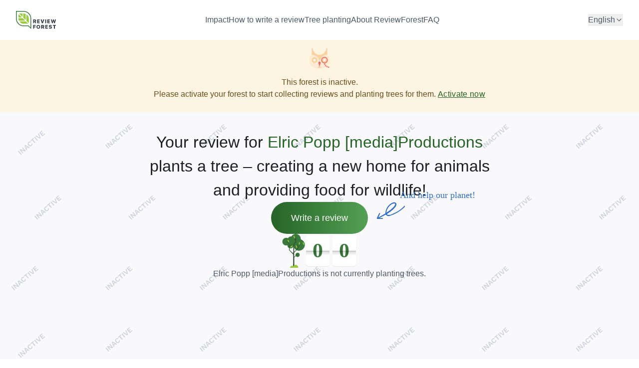

--- FILE ---
content_type: text/html;charset=utf-8
request_url: https://reviewforest.org/elricpoppmedia
body_size: 33829
content:
<!DOCTYPE html><html  lang="en"><head><meta charset="utf-8"><meta name="viewport" content="width=device-width, initial-scale=1"><title>ReviewForest - Elric Popp [media]Productions</title><style>.modal-enter-active[data-v-b9a82f57],.modal-leave-active[data-v-b9a82f57]{transition:opacity .25s ease}.modal-enter-active[data-v-b9a82f57]>*,.modal-leave-active[data-v-b9a82f57]>*{transition:all .25s ease}.modal-enter-from[data-v-b9a82f57],.modal-leave-to[data-v-b9a82f57]{opacity:0}.modal-enter-from[data-v-b9a82f57]>*,.modal-leave-to[data-v-b9a82f57]>*{opacity:0;transform:scale(.95)}</style><style>@font-face{font-family:Inter;src:local("Inter Regular"),local("Inter"),url(/fonts/inter-400.woff2) format(woff2);font-display:swap;font-weight:400;font-style:normal}@font-face{font-family:"Inter Fallback: Arial";src:local("Arial");size-adjust:107.1194%;ascent-override:90.4365%;descent-override:22.518%;line-gap-override:0%}@font-face{font-family:Inter;src:local("Inter Medium"),url(/fonts/inter-500.woff2) format(woff2);font-display:swap;font-weight:500;font-style:normal}@font-face{font-family:Inter;src:local("Inter SemiBold"),url(/fonts/inter-600.woff2) format(woff2);font-display:swap;font-weight:600;font-style:normal}@font-face{font-family:Inter;src:local("Inter Bold"),url(/fonts/inter-700.woff2) format(woff2);font-display:swap;font-weight:700;font-style:normal}@font-face{font-family:Inter;src:local("Inter Black"),url(/fonts/inter-900.woff2) format(woff2);font-display:swap;font-weight:900;font-style:normal}.tick{display:inline-flex;font-family:Inter,"Inter Fallback: Arial";font-size:42px;font-weight:700;line-height:150%}.tick .tick-flip-panel{background:#fff;color:#3a783b}</style><style>.strip-hide-scroll{-webkit-overflow-scrolling:touch;scrollbar-width:none;-ms-overflow-style:none;overscroll-behavior-x:contain}.strip-hide-scroll::-webkit-scrollbar{display:none}.fade-enter-active,.fade-leave-active{transition:opacity .3s ease}.fade-enter-from,.fade-leave-to{opacity:0}</style><style>.vue-recycle-scroller{position:relative}.vue-recycle-scroller.direction-vertical:not(.page-mode){overflow-y:auto}.vue-recycle-scroller.direction-horizontal:not(.page-mode){overflow-x:auto}.vue-recycle-scroller.direction-horizontal{display:-webkit-box;display:-ms-flexbox;display:flex}.vue-recycle-scroller__slot{-webkit-box-flex:1;-ms-flex:auto 0 0px;flex:auto 0 0}.vue-recycle-scroller__item-wrapper{-webkit-box-flex:1;-webkit-box-sizing:border-box;box-sizing:border-box;-ms-flex:1;flex:1;overflow:hidden;position:relative}.vue-recycle-scroller.ready .vue-recycle-scroller__item-view{left:0;position:absolute;top:0;will-change:transform}.vue-recycle-scroller.direction-vertical .vue-recycle-scroller__item-wrapper{width:100%}.vue-recycle-scroller.direction-horizontal .vue-recycle-scroller__item-wrapper{height:100%}.vue-recycle-scroller.ready.direction-vertical .vue-recycle-scroller__item-view{width:100%}.vue-recycle-scroller.ready.direction-horizontal .vue-recycle-scroller__item-view{height:100%}.resize-observer[data-v-b329ee4c]{background-color:transparent;border:none;opacity:0}.resize-observer[data-v-b329ee4c],.resize-observer[data-v-b329ee4c] object{display:block;height:100%;left:0;overflow:hidden;pointer-events:none;position:absolute;top:0;width:100%;z-index:-1}</style><style>.rf-tree-item{will-change:auto;zoom:.67}@media(min-width:768px){.rf-tree-item{zoom:1}}@keyframes zoomIn{0%{opacity:0;transform:scale3d(.3,.3,.3)}50%{opacity:1}}.rf-bounce-enter-active{animation:zoomIn 1s}</style><style>.parallax-layer[data-v-c4baa232]{backface-visibility:hidden;background-position:0 bottom;background-repeat:repeat-x;contain:size layout style paint;isolation:isolate;left:0;position:absolute;right:0;transform:translateZ(0);transform-style:preserve-3d;width:100%;will-change:transform}.parallax-layer-3[data-v-c4baa232]{background-image:url("data:image/svg+xml;charset=utf-8,%3Csvg xmlns='http://www.w3.org/2000/svg' width='1440' height='230' fill='none' viewBox='0 0 1440 230'%3E%3Cpath fill='%23efefef' d='M1249.95 94.09c-50.56-17.927-93.66-36.671-115.49-43.792a31.03 31.03 0 0 0-18.2-.337c-18.1 5.178-61.39 17.36-115.44 31.163C867.891 50.268 710.625 0 710.625 0c-96.367 26.457-240.422 57.923-315.193 73.81-25.362-9.985-44.713-18.448-54.771-22.97a22.55 22.55 0 0 0-15.836-1.018c-48.343 14.68-114.095 26.636-173.799 35.539C103.348 78.459 36.996 66.129 0 47.317V230h1440V38.503c-61.82 23.814-125.38 42.403-190.05 55.587'/%3E%3Cpath fill='%23efefef' d='M1163.19 113.717c-42.12-14.31-78.02-29.274-96.2-34.958a26.96 26.96 0 0 0-15.17-.269c-15.07 4.133-51.13 13.858-96.157 24.877-110.735-24.632-241.742-64.76-241.742-64.76-80.276 21.12-200.277 46.239-262.563 58.92-21.127-7.97-37.247-14.725-45.626-18.335a19.54 19.54 0 0 0-13.191-.813c-40.271 11.719-95.044 21.263-144.779 28.37-39.716-5.51-94.989-15.352-125.808-30.37v145.832H1321.51V69.343a1024 1024 0 0 1-158.32 44.374'/%3E%3C/svg%3E");background-size:1440px 230px;bottom:62px;height:230px}.parallax-layer-2[data-v-c4baa232]{background-image:url("data:image/svg+xml;charset=utf-8,%3Csvg xmlns='http://www.w3.org/2000/svg' width='1200' height='241' fill='none' viewBox='0 0 1200 241'%3E%3Cpath fill='%23e8e46d' d='M624.871 240.462h574.939v-94.75a81.48 81.48 0 0 0-81.48-81.457 81.48 81.48 0 0 0-81.48 81.457 34.487 34.487 0 0 1-34.5 34.494 34.5 34.5 0 0 1-24.394-10.103 34.5 34.5 0 0 1-10.106-24.391 39.48 39.48 0 0 0-11.568-27.922 39.5 39.5 0 0 0-27.929-11.566 24.547 24.547 0 0 1-24.548-24.542 81.45 81.45 0 0 0-23.884-57.564 81.486 81.486 0 0 0-115.187 0 81.45 81.45 0 0 0-23.884 57.564 34.5 34.5 0 0 1-10.105 24.391 34.5 34.5 0 0 1-24.397 10.103 81.5 81.5 0 0 0-57.613 23.858 81.45 81.45 0 0 0-23.864 57.599v1.545a14.42 14.42 0 0 1-4.218 10.215 14.42 14.42 0 0 1-10.211 4.233 14.44 14.44 0 0 1-10.211-4.233 14.41 14.41 0 0 1-4.218-10.215 13.453 13.453 0 0 0-13.458-13.454v-.001a7.44 7.44 0 0 1-7.438-7.436v-32.575a81.44 81.44 0 0 0-23.864-57.599 81.487 81.487 0 0 0-115.226 0 81.44 81.44 0 0 0-23.864 57.599 34.49 34.49 0 0 1-34.502 34.493 34.5 34.5 0 0 1-24.396-10.102 34.5 34.5 0 0 1-10.106-24.391 39.48 39.48 0 0 0-11.569-27.922 39.5 39.5 0 0 0-27.929-11.566 24.54 24.54 0 0 1-24.548-24.542 81.45 81.45 0 0 0-23.864-57.599 81.487 81.487 0 0 0-115.226 0 81.45 81.45 0 0 0-23.864 57.6 34.5 34.5 0 0 1-10.105 24.39 34.5 34.5 0 0 1-24.397 10.103 81.49 81.49 0 0 0-57.613 23.858A81.44 81.44 0 0 0 .18 197.633v42.829z'/%3E%3C/svg%3E");background-size:1200px 241px;bottom:62px;height:241px}.parallax-layer-1[data-v-c4baa232]{background-image:url(/_nuxt/bg-layer-1.7PpyumEy.svg);background-size:1200px 236px;bottom:62px;height:236px}.parallax-layer-4[data-v-c4baa232]{background-image:url(/_nuxt/bg-layer-4.pnuHUv55.svg);background-position:0 100%;background-size:1183px 110px;bottom:0;height:110px}</style><style>.mobile-menu-enter-active[data-v-e5e87e17],.mobile-menu-leave-active[data-v-e5e87e17]{transition:transform .3s ease-out,opacity .3s ease-out}.mobile-menu-enter-from[data-v-e5e87e17],.mobile-menu-leave-to[data-v-e5e87e17]{opacity:0;transform:translate(100%)}.mobile-menu-enter-to[data-v-e5e87e17],.mobile-menu-leave-from[data-v-e5e87e17]{opacity:1;transform:translate(0)}</style><style>.rf-single-tree{min-height:780px;position:relative;--tw-bg-opacity:1;background-color:rgb(255 255 255/var(--tw-bg-opacity,1));padding-bottom:40px;padding-top:40px}@media(min-width:768px){.rf-single-tree{min-height:100%;padding-bottom:64px;padding-top:80px}}.rf-single-tree:before{background-color:rgb(255 255 255/var(--tw-bg-opacity,1));z-index:-2}.rf-single-tree:after,.rf-single-tree:before{inset:0;position:absolute;--tw-bg-opacity:1;--tw-content:"";content:var(--tw-content)}.rf-single-tree:after{background-color:rgb(249 249 251/var(--tw-bg-opacity,1));top:620px;z-index:-1}@media(min-width:768px){.rf-single-tree:after{display:none}}.rf-single-tree{background:url(/_nuxt/bg-single-tree.sA4gxlZj.svg) bottom/1440px 760px no-repeat,url("data:image/svg+xml;charset=utf-8,%3Csvg xmlns='http://www.w3.org/2000/svg' width='1440' height='317' fill='none' viewBox='0 0 1440 317'%3E%3Cpath fill='%23f9f9fb' d='M1440 93.093s-55.85 27.234-94.51 33.159C1253.47 140.354 1191 48.5 1135 48.5s-85.71 33.397-131.95 38.848C886.494 101.089 810.198-23.182 714.318 4 618.439 31.182 520.62 118.554 400.721 79.833 378.652 72.706 356 60.5 322.5 62.5s-88.65 60.095-168.29 62.756C92.726 127.31 0 93.093 0 93.093V317h1440z'/%3E%3C/svg%3E") center 70% /1440px 317px repeat-x}@media screen and (max-width:1023px){.rf-single-tree{background:url(/_nuxt/bg-single-tree.sA4gxlZj.svg) 10% 100px/1440px 760px no-repeat,url("data:image/svg+xml;charset=utf-8,%3Csvg xmlns='http://www.w3.org/2000/svg' width='1440' height='317' fill='none' viewBox='0 0 1440 317'%3E%3Cpath fill='%23f9f9fb' d='M1440 93.093s-55.85 27.234-94.51 33.159C1253.47 140.354 1191 48.5 1135 48.5s-85.71 33.397-131.95 38.848C886.494 101.089 810.198-23.182 714.318 4 618.439 31.182 520.62 118.554 400.721 79.833 378.652 72.706 356 60.5 322.5 62.5s-88.65 60.095-168.29 62.756C92.726 127.31 0 93.093 0 93.093V317h1440z'/%3E%3C/svg%3E") center 300px /1440px 317px repeat-x}}@media screen and (max-width:767px){.rf-single-tree{background:url(/_nuxt/bg-mobile-single-tree.BByXsE_6.svg) 100% 30px/330px 750px no-repeat,url("data:image/svg+xml;charset=utf-8,%3Csvg xmlns='http://www.w3.org/2000/svg' width='1440' height='317' fill='none' viewBox='0 0 1440 317'%3E%3Cpath fill='%23f9f9fb' d='M1440 93.093s-55.85 27.234-94.51 33.159C1253.47 140.354 1191 48.5 1135 48.5s-85.71 33.397-131.95 38.848C886.494 101.089 810.198-23.182 714.318 4 618.439 31.182 520.62 118.554 400.721 79.833 378.652 72.706 356 60.5 322.5 62.5s-88.65 60.095-168.29 62.756C92.726 127.31 0 93.093 0 93.093V317h1440z'/%3E%3C/svg%3E") center 480px /700px auto repeat-x}}</style><style>.answer-content{overflow:hidden;will-change:max-height,opacity,transform}.slide-enter-active,.slide-leave-active{transition:max-height .3s cubic-bezier(.25,.46,.45,.94),opacity .3s cubic-bezier(.25,.46,.45,.94),transform .3s cubic-bezier(.25,.46,.45,.94)}.slide-enter-from,.slide-leave-to{max-height:0;opacity:0;transform:translateY(-8px)}.slide-enter-to,.slide-leave-from{max-height:1000px;opacity:1;transform:translateY(0)}</style><link rel="stylesheet" href="/_nuxt/style.CqxYPc8j.css" crossorigin><link rel="modulepreload" as="script" crossorigin href="/_nuxt/DtWwUsCZ.js"><link rel="preload" as="font" crossorigin href="/fonts/inter-400.woff2"><link rel="modulepreload" as="script" crossorigin href="/_nuxt/DIIfbMLR.js"><link rel="modulepreload" as="script" crossorigin href="/_nuxt/B4TJI9ax.js"><link rel="modulepreload" as="script" crossorigin href="/_nuxt/D4eD5WC1.js"><link rel="modulepreload" as="script" crossorigin href="/_nuxt/DPsgb2oL.js"><link rel="modulepreload" as="script" crossorigin href="/_nuxt/DjhPTHAE.js"><link rel="modulepreload" as="script" crossorigin href="/_nuxt/BbDLXfmP.js"><link rel="modulepreload" as="script" crossorigin href="/_nuxt/TQVIkjN1.js"><link rel="modulepreload" as="script" crossorigin href="/_nuxt/zgpag2CB.js"><link rel="modulepreload" as="script" crossorigin href="/_nuxt/6iLjXZqs.js"><link rel="modulepreload" as="script" crossorigin href="/_nuxt/EU_tEvf1.js"><link rel="modulepreload" as="script" crossorigin href="/_nuxt/CsKNYMZR.js"><link rel="modulepreload" as="script" crossorigin href="/_nuxt/B8C1nS0U.js"><link rel="modulepreload" as="script" crossorigin href="/_nuxt/Dlop7TXS.js"><link rel="modulepreload" as="script" crossorigin href="/_nuxt/CCsjME8p.js"><link rel="modulepreload" as="script" crossorigin href="/_nuxt/RgP53Rlk.js"><link rel="preload" as="fetch" fetchpriority="low" crossorigin="anonymous" href="/_nuxt/builds/meta/b8ec2a56-fa40-4e33-84e7-890b127f6e8b.json"><link rel="prefetch" as="image" type="image/svg+xml" href="/_nuxt/bg-inactive-de.DBvFKEGL.svg"><link rel="prefetch" as="image" type="image/svg+xml" href="/_nuxt/bg-inactive-en.xDugwhVJ.svg"><link rel="prefetch" as="image" type="image/svg+xml" href="/_nuxt/bg-layer-1.7PpyumEy.svg"><link rel="prefetch" as="image" type="image/svg+xml" href="/_nuxt/bg-layer-4.pnuHUv55.svg"><link rel="prefetch" as="image" type="image/svg+xml" href="/_nuxt/bg-single-tree.sA4gxlZj.svg"><link rel="prefetch" as="image" type="image/svg+xml" href="/_nuxt/bg-mobile-single-tree.BByXsE_6.svg"><link rel="prefetch" as="video" href="/_nuxt/ReviewForest_1024x576_whiteback(VP9).D6S0UZS-.mp4"><link rel="prefetch" as="video" href="/_nuxt/ReviewForest_1024x576_whiteback(VP9).CZ7YLbGQ.webm"><link rel="prefetch" href="/_nuxt/img-about_2x.0lRErKlD.avif"><meta name="description" content="Write a review for Elric Popp [media]Productions and they will plant a real tree in your name"><meta property="og:type" content="website"><meta property="og:locale" content="en"><meta property="og:description" content="Write a review for Elric Popp [media]Productions and they will plant a real tree in your name"><meta property="og:site_name" content="ReviewForest - Elric Popp [media]Productions"><meta property="og:image" content="https://api.reviewforest.org/customer/preview-images/2021/06/17/60cadaed68aa60ef71dadb3b.png?v=1769232323"><meta property="og:image:width" content="1200"><meta property="og:image:height" content="630"><meta property="og:url" content="https://reviewforest.org/elricpoppmedia"><meta property="og:title" content="ReviewForest - Elric Popp [media]Productions"><meta property="og:image:alt" content="Write a review for Elric Popp [media]Productions and they will plant a real tree in your name"><meta property="og:updated_time" content="1769232323"><meta property="twitter:title" content="ReviewForest - Elric Popp [media]Productions"><meta property="twitter:description" content="Write a review for Elric Popp [media]Productions and they will plant a real tree in your name"><meta property="twitter:image" content="https://api.reviewforest.org/customer/preview-images/2021/06/17/60cadaed68aa60ef71dadb3b.png?v=1769232323"><meta property="twitter:image:width" content="1200"><meta property="twitter:image:height" content="630"><meta property="twitter:site" content="@ReviewForest"><meta property="twitter:creator" content="@ReviewForest"><meta property="twitter:locale" content="en"><meta property="twitter:card" content="summary_large_image"><meta property="twitter:image:alt" content="Write a review for Elric Popp [media]Productions and they will plant a real tree in your name"><meta property="og:locale:alternate" content="de"><meta property="og:locale:alternate" content="fr"><link rel="icon" type="image/x-icon" href="/favicon.ico"><link rel="icon" type="image/png" href="/favicon.png"><link rel="icon" type="image/png" sizes="16x16" href="/favicon-16x16.png"><link rel="icon" type="image/png" sizes="32x32" href="/favicon-32x32.png"><link rel="icon" type="image/png" sizes="96x96" href="/favicon-96x96.png"><link rel="icon" type="image/png" sizes="192x192" href="/favicon-192x192.png"><script type="7e4b6a0cb3b8749f8c69cef6-module" src="/_nuxt/DtWwUsCZ.js" crossorigin></script></head><body><!--teleport start anchor--><!--[--><!--]--><!--teleport anchor--><!--teleport start anchor--><!----><!----><!----><!--teleport anchor--><!--teleport start anchor--><!----><!--teleport anchor--><div id="__nuxt"><!--[--><!--[--><!--[--><header><div class="rf-container"><div class="rf-h-20 rf-flex rf-items-center rf-justify-between"><a href="https://reviewforest.org" aria-label="Review Forest Home page"><svg xmlns="http://www.w3.org/2000/svg" width="80" height="36" fill="none"><path fill="#3A783B" d="M29.8 35.6a.7.7 0 0 1-.5-.3l-4.7-4.7h-9.3A15.3 15.3 0 0 1 0 15.3V.7A.7.7 0 0 1 .7 0h14.6a15.3 15.3 0 0 1 15.3 15.3v19.5a.7.7 0 0 1-.8.8M1.5 1.5v13.8a13.8 13.8 0 0 0 13.8 13.8h9.6c.2 0 .4 0 .5.2l3.7 3.7V15.3A13.8 13.8 0 0 0 15.3 1.5z"></path><path fill="#98C941" d="M13 9.6V5.4a.4.4 0 0 0-.5-.4H7a.4.4 0 0 0-.3.7l5.7 5.6a.4.4 0 0 0 .6-.3zm1.5 3.9 4.5 4.4a.4.4 0 0 0 .6-.3V6.2a.4.4 0 0 0-.3-.3c-1.3-.6-2.6-.9-4-.9h-.5a.4.4 0 0 0-.4.4v7.8a.4.4 0 0 0 .1.3m-3.2-1.1L5.7 6.7A.4.4 0 0 0 5 7v5.6a.4.4 0 0 0 .4.3h4.2l1.4.1a.4.4 0 0 0 .3-.6m9.8 7.6 3.9 4a.4.4 0 0 0 .7-.3v-8.3a10.2 10.2 0 0 0-4-8 .4.4 0 0 0-.6.2v12.3a.4.4 0 0 0 .1.3zM18 19l-4.5-4.5a.4.4 0 0 0-.3 0H5.4a.4.4 0 0 0-.4.3v.5c0 1.4.3 2.7.8 4a.4.4 0 0 0 .4.2h10l1.4.1a.4.4 0 0 0 .3-.6zm1.8 2H7.5a.4.4 0 0 0-.3.6 10.2 10.2 0 0 0 8.1 4h8.3a.4.4 0 0 0 .3-.7L20 21.1a.4.4 0 0 0-.3 0z"></path><path fill="#343848" d="M36.2 24.4h-1.8V17h3.1c1.9 0 2.9 1 2.9 2.4a2.2 2.2 0 0 1-1.3 2.1l1.5 2.9h-2.1l-1.3-2.6h-1zm0-3.9h1.2a1 1 0 0 0 1-1 1 1 0 0 0-1-1h-1.2zm11.3 3.9h-5V17h5v1.5h-3.2V20h3v1.4h-3v1.5h3.2zm4.3 0L49.4 17h2.2l1.4 5.5 1.4-5.5h2.1l-2.4 7.4zm6.7 0V17h1.9v7.4h-2zm9.3 0h-5V17h5v1.5h-3.1V20h3v1.4h-3v1.5h3.1zm5.9 0H72L70 17h2l1 5 1.2-5h1.5l1.3 5 1-5h2l-2 7.4h-1.7L75 19.8zM34.4 35.5v-7.4h5v1.5h-3.2v1.7h3v1.4h-3v2.8zm14-3.7c0 2.4-1.4 3.8-3.6 3.8-2.3 0-3.7-1.4-3.7-3.8 0-2.3 1.4-3.8 3.7-3.8 2.2 0 3.6 1.5 3.6 3.8m-5.4 0c0 1.4.7 2.3 1.8 2.3 1 0 1.7-.9 1.7-2.3s-.7-2.3-1.7-2.3-1.8.9-1.8 2.3m9.5 3.7h-1.9v-7.4h3.2c1.8 0 2.8 1 2.8 2.4a2.2 2.2 0 0 1-1.2 2.1l1.4 2.9h-2l-1.3-2.6h-1zm0-3.9h1.1a1 1 0 0 0 1.1-1 1 1 0 0 0-1.1-1h-1.1zm11.2 3.9h-5v-7.4h5v1.5h-3.2v1.5h3v1.4h-3V34h3.2zm3.9-2.1c.1.5.7.8 1.4.8s1.2-.3 1.2-.8c0-.4-.3-.6-1.2-.7l-1-.2c-1.3-.3-2-1-2-2.2 0-1.4 1.2-2.3 3-2.3s2.9.9 2.9 2.3h-1.7c0-.6-.6-.9-1.3-.9-.6 0-1 .3-1 .8 0 .4.3.6 1 .7l1 .2c1.5.3 2.1 1 2.1 2.1 0 1.5-1.2 2.4-3 2.4-2 0-3.1-.8-3.2-2.2zm8.4 2.1v-5.9h-2v-1.5h6v1.5h-2v5.9z"></path></svg></a><nav class="rf-hidden lg:rf-flex rf-mx-6"><ul class="rf-flex rf-items-center rf-gap-6 xl:rf-gap-10"><!--[--><li><a href="#impact" class="rf-body-text rf-text-raven hover:rf-text-mine-schaft rf-transition-colors rf-duration-300">Impact</a></li><li><a href="#write_review" class="rf-body-text rf-text-raven hover:rf-text-mine-schaft rf-transition-colors rf-duration-300">How to write a review</a></li><li><a href="#tree_planting" class="rf-body-text rf-text-raven hover:rf-text-mine-schaft rf-transition-colors rf-duration-300">Tree planting</a></li><li><a href="#about" class="rf-body-text rf-text-raven hover:rf-text-mine-schaft rf-transition-colors rf-duration-300">About ReviewForest</a></li><li><a href="#faq" class="rf-body-text rf-text-raven hover:rf-text-mine-schaft rf-transition-colors rf-duration-300">FAQ</a></li><!--]--></ul></nav><div><div class="rf-relative"><button type="button" aria-label="Language selector" aria-expanded="false" aria-haspopup="true" class="rf-body-text rf-text-raven rf-cursor-pointer rf-flex rf-items-center rf-gap-1 rf-transition-colors rf-duration-300 hover:rf-text-mine-schaft">English <svg xmlns="http://www.w3.org/2000/svg" fill="none" viewBox="0 0 16 16" class="rf-w-4 rf-h-4 rf-fill-raven"><path fill="#5C6674" fill-rule="evenodd" d="M3.5 5.5c.3-.2.7-.2 1 0L8 9.1l3.5-3.6a.7.7 0 1 1 1 1l-4 4c-.3.2-.7.2-1 0l-4-4a.7.7 0 0 1 0-1" clip-rule="evenodd"></path></svg></button><div class="rf-absolute rf-top-[calc(100%+10px)] rf-right-1/2 rf-translate-x-1/2 lg:rf-right-0 lg:rf-translate-x-0 rf-bg-white rf-z-10 rf-w-52 rf-rounded-xl rf-shadow-sm rf-p-4 rf-border rf-border-grayser" role="menu" style="display:none;"><ul class="rf-flex rf-flex-col rf-gap-4"><!--[--><li><a href="https://reviewforest.org?lang=de" aria-label="Change language to Deutsch" class="rf-flex rf-items-center rf-justify-between rf-body-text rf-text-raven rf-transition-colors rf-duration-300 hover:rf-text-mine-schaft" role="menuitem" tabindex="-1">Deutsch <!----></a></li><li><a href="https://reviewforest.org?lang=en" aria-label="Change language to English" class="rf-text-mine-schaft rf-flex rf-items-center rf-justify-between rf-body-text rf-text-raven rf-transition-colors rf-duration-300 hover:rf-text-mine-schaft" role="menuitem" tabindex="-1">English <svg xmlns="http://www.w3.org/2000/svg" fill="none" viewBox="0 0 24 24" class="rf-w-4 rf-h-4"><path fill="#1B75BB" fill-rule="evenodd" d="M20.707 5.293a1 1 0 0 1 0 1.414l-11 11a1 1 0 0 1-1.414 0l-5-5a1 1 0 1 1 1.414-1.414L9 15.586 19.293 5.293a1 1 0 0 1 1.414 0" clip-rule="evenodd"></path></svg></a></li><li><a href="https://reviewforest.org?lang=fr" aria-label="Change language to Français" class="rf-flex rf-items-center rf-justify-between rf-body-text rf-text-raven rf-transition-colors rf-duration-300 hover:rf-text-mine-schaft" role="menuitem" tabindex="-1">Français <!----></a></li><!--]--></ul></div></div></div><button type="button" class="rf-flex lg:rf-hidden" aria-label="Open menu"><svg xmlns="http://www.w3.org/2000/svg" fill="none" viewBox="0 0 24 24" class="rf-h-6 rf-w-6"><path fill="#266427" d="M20.05 11H3.95a.95.95 0 0 0-.95.95v.1c0 .525.425.95.95.95h16.1a.95.95 0 0 0 .95-.95v-.1a.95.95 0 0 0-.95-.95m0 5H3.95a.95.95 0 0 0-.95.95v.1c0 .525.425.95.95.95h16.1a.95.95 0 0 0 .95-.95v-.1a.95.95 0 0 0-.95-.95m0-10H3.95a.95.95 0 0 0-.95.95v.1c0 .525.425.95.95.95h16.1a.95.95 0 0 0 .95-.95v-.1a.95.95 0 0 0-.95-.95"></path></svg></button></div></div><!--teleport start--><!--teleport end--></header><div class="rf-relative rf-flex rf-flex-col rf-items-center rf-bg-warning-100 rf-py-4"><div class="rf-mb-4"><svg xmlns="http://www.w3.org/2000/svg" fill="none" viewBox="0 0 40 41" class="rf-h-auto rf-w-10"><path fill="#F8D29F" d="M35.48 13.696q-.012-.013-.024-.02V1.28a.776.776 0 0 0-.775-.78h-.477a.78.78 0 0 0-.776.748v.008a13.52 13.52 0 0 1-3.8 8.684c-2.442 2.524-5.854 4.096-9.627 4.096s-7.185-1.572-9.63-4.096a13.54 13.54 0 0 1-3.806-8.704.774.774 0 0 0-.77-.736h-.498a.776.776 0 0 0-.775.78v12.416A15.75 15.75 0 0 0 .009 24.752c0 8.696 7.01 15.748 15.654 15.748h8.68c8.644 0 15.654-7.048 15.654-15.748 0-4.14-1.622-8.112-4.517-11.056M20 29.636"></path><path fill="#FFEBD3" d="M39.992 24.752a15.74 15.74 0 0 0-4.513-11.056C26.9 13.896 20 20.956 20 29.636A15.95 15.95 0 0 0 24.25 40.5h.092c8.644 0 15.65-7.052 15.65-15.748"></path><path fill="#FFEBD3" d="M4.52 13.696A15.75 15.75 0 0 0 .009 24.752c0 8.696 7.01 15.748 15.654 15.748h.091a15.95 15.95 0 0 0 4.25-10.864c-.003-8.68-6.902-15.74-15.482-15.94Z"></path><path fill="#F8D29F" d="M10.004 30.276c3.174 0 5.746-2.588 5.746-5.78s-2.572-5.78-5.746-5.78c-3.173 0-5.745 2.588-5.745 5.78s2.572 5.78 5.745 5.78"></path><path fill="#fff" d="M10.004 26.884a2.38 2.38 0 0 0 2.373-2.388 2.38 2.38 0 0 0-2.373-2.388 2.38 2.38 0 0 0-2.374 2.388 2.38 2.38 0 0 0 2.374 2.388"></path><path fill="#F8D29F" d="M29.995 30.276c3.174 0 5.746-2.588 5.746-5.78s-2.572-5.78-5.745-5.78-5.746 2.588-5.746 5.78 2.572 5.78 5.745 5.78"></path><path fill="#F16667" d="M29.996 31.076c-3.606 0-6.54-2.952-6.54-6.58s2.934-6.58 6.54-6.58 6.54 2.952 6.54 6.58-2.934 6.58-6.54 6.58m0-11.564c-2.732 0-4.95 2.236-4.95 4.98s2.222 4.98 4.95 4.98c2.731 0 4.95-2.236 4.95-4.98s-2.219-4.98-4.95-4.98"></path><path fill="#fff" d="M29.996 26.884a2.38 2.38 0 0 0 2.374-2.388 2.38 2.38 0 0 0-2.374-2.388 2.38 2.38 0 0 0-2.374 2.388 2.38 2.38 0 0 0 2.374 2.388"></path><path fill="#F16667" d="m20 37.34-1.312-3.86-1.113-3.272a1.04 1.04 0 0 1 .222-1.04l1.73-1.86a.65.65 0 0 1 .918-.032c.012.008.02.02.032.032l1.73 1.86c.258.28.346.676.223 1.04l-1.114 3.272zm10.525-3.268c.732 0 1.324-.596 1.324-1.332 0-.735-.593-1.332-1.324-1.332s-1.324.597-1.324 1.332.593 1.332 1.324 1.332m1.721 2.908c.731 0 1.324-.596 1.324-1.332s-.593-1.332-1.324-1.332-1.324.596-1.324 1.332.593 1.332 1.324 1.332m2.752 1.972c.731 0 1.324-.596 1.324-1.332s-.593-1.332-1.324-1.332-1.324.596-1.324 1.332.593 1.332 1.324 1.332m3.161 1.128c.731 0 1.324-.596 1.324-1.332s-.593-1.332-1.324-1.332-1.324.596-1.324 1.332.593 1.332 1.324 1.332"></path></svg></div><div class="rf-body-text rf-mb-2 rf-text-center rf-text-warning-900">This forest is inactive. <br> Please activate your forest to start collecting reviews and planting trees for them. <a href="https://app.reviewforest.org/review-forests?reactivateForest=60cadaed68aa60ef71dadb3c" target="_blank" class="rf-button-label rf-text-killarney rf-underline rf-transition-colors hover:rf-text-may-green">Activate now</a></div></div><div style="background-position:left top;background-repeat:repeat;background-image:url(/_nuxt/bg-inactive-en.xDugwhVJ.svg);"><div class="rf-pt-9 rf-pb-14"><div class="rf-container"><!----><div class="rf-flex rf-flex-col rf-items-center rf-gap-10"><h1 class="rf-h1 rf-mx-auto rf-text-center rf-text-mine-schaft rf-max-w-[700px]"><!--[-->Your review for <!--[--><span class="rf-text-killarney">Elric Popp [media]Productions</span><!--]--> plants a tree – creating a new home for animals and providing food for wildlife!<!--]--></h1><div class="rf-flex rf-relative rf-flex-col"><button type="button" class="rf-flex rf-items-center rf-justify-center rf-border-0 rf-border-none rf-font-medium rf-text-white rf-rounded-full rf-bg-button-gradient rf-bg-[length:300%_100%]  rf-transition-[background-position] rf-duration-300 rf-ease-in-out hover:rf-bg-[100%_0] rf-cta-label rf-h-16 rf-px-10">Write a review</button><span class="max-md:rf-mt-2 max-md:rf-text-center md:rf-absolute rf-text-denim rf-whitespace-nowrap rf-bottom-full rf-left-[calc(100%_+_64px)] rf-font-accent rf-text-lg">And help our planet! <img src="data:image/svg+xml,%3csvg%20xmlns=&#39;http://www.w3.org/2000/svg&#39;%20fill=&#39;none&#39;%20viewBox=&#39;0%200%2058%2035&#39;%20width=&#39;58&#39;%20height=&#39;35&#39;%3e%3cpath%20fill=&#39;%232F6CC7&#39;%20d=&#39;m4.3%2031%2013.3-7.7c.3-.2.5-.8.5-1.2A24%2024%200%200%201%2031.7%201.7c1.3-.8%203-1%204.7-1C38.8%201%2040.3%203%2040%205.3c-.2%202-1.2%203.8-2.4%205.3a48.6%2048.6%200%200%201-9.7%208.9l-7%204.8c.6%201%202%202%203.3%201.8%202.3-.2%204.3-.2%206.1-1.1C35.8%2022%2038.6%2021.4%2044%2018a55%2055%200%200%200%2010.9-9l.8-1c.4-.3.8-.4%201.2-.2.4.2.2.9.1%201.3-.2.6-.5%201.1-.9%201.6a74%2074%200%200%201-29.7%2017.3c-3%20.8-5.6.2-7.4-2.7l-13%206.9h5.5c.7%200%201.6-.1%201.6.9s-.8%201-1.4%201H2.4c-1.3%200-1.9-.9-1.4-2%201.5-3.2%203-6.5%204.7-9.6.1-.3.7-.8%201.3-.5.4.3.4%201%20.3%201.4l-2.7%206.2-.5%201.1c-.4.6-.2.5.2.3ZM20%2021.6A71.6%2071.6%200%200%200%2034.6%2010c1-1.2%202-2.6%202.6-4%201-2-.2-3.4-2.3-3-1.4.2-2.8.7-4%201.4-5.1%203-9.2%209-10.2%2013.2-.4%201.6-.4%202-.6%203.9Z&#39;%20/%3e%3c/svg%3e" class="rf-absolute md:rf-block rf-hidden rf-top-full rf-left-[-47px]" alt=""></span></div><div class="rf-flex rf-flex-col rf-items-center rf-gap-4"><div class="rf-flex rf-justify-center rf-items-center rf-gap-4"><svg xmlns="http://www.w3.org/2000/svg" width="46" height="68" fill="none" class="rf-h-auto rf-w-auto"><path fill="#3A783B" d="M31.2 46.4c2.3 0 4.2-2 4.2-4.3 0-2.4-1.9-4.3-4.2-4.3-2.4 0-4.3 2-4.3 4.3 0 2.4 2 4.3 4.3 4.3M37.5 11v-.8A10 10 0 0 0 27.6 0c-3.7 0-7 2-8.7 5.1h-.6a7.5 7.5 0 0 0-6.5 3.8c-1-.7-2.3-1-3.6-1a7.6 7.6 0 0 0-7.6 7.7 7.6 7.6 0 0 0 10.1 7.2v.4a6.2 6.2 0 0 0 12 1.8h.1c1.3 5 5.9 8.8 11.3 8.8A11.7 11.7 0 0 0 37.6 11z"></path><path fill="#2F5132" d="m22.1 65.2.1-14.8.2-14.8v-7.3l.1-3.7v-2.9l.4-1.1c.2-.4.3-.7.6-1l.3-.4V19h.2l.1-.2 1.3-1.3.4-.3.1-.2.1-.1.4-.6.3-.7V13l.1-1.8.1-3.7c0-.4.3-.6.6-.6q.6 0 .6.6l.1 3.7V16a4.6 4.6 0 0 1-1 2l-.1.1-.2.2-.4.3-1.2 1.3-.2.2-.1.1-.3.3a2 2 0 0 0-.3.7l-.2.6v13.7l.2 14.8v14.8c0 .6-.4 1.2-1 1.2-.7 0-1.3-.5-1.3-1.2z"></path><path fill="#2F5132" d="m22.9 37.3 3.6-3.5 1.8-1.8 1-1 .8-.8a4.9 4.9 0 0 0 1.2-3.2v-6.4c0-.2.3-.4.5-.4.3 0 .5.2.5.4V27l-.1 1.4a6 6 0 0 1-1.8 3l-.4.4-.9 1-1.8 1.8-3.5 3.6c-.3.3-.7.3-1 0-.2-.2-.2-.6 0-.9zm.1 10.1 7.3-7.3c.1-.2.5-.2.6 0 .2.1.2.5 0 .6l-7.2 7.4c-.2.2-.5.2-.7 0a.5.5 0 0 1 0-.7"></path><path fill="#2F5132" d="m22.7 42-2.1-2.3-1-1.2-1.1-1.1-2.2-2.3a116 116 0 0 0-2.3-2.6V28l.1-4.5v-1l-.2-1.1a6.4 6.4 0 0 0-1.6-2.7l-.8-.8-.8-.8-.8-.8a.5.5 0 0 1 0-.6c.2-.2.5-.2.7 0l.7.8.8.8.8.8.8.9a7.8 7.8 0 0 1 1.2 3.3v1.2L15 28v4.4-.3l2.2 2.2 2.3 2.2 1.1 1 1.2 1.1 2.3 2.2c.4.3.4.9 0 1.3-.2.4-.8.4-1.2 0h-.2z"></path><path fill="#2F5132" d="m14.5 25.8-.2-.1c-.2-.1-.2-.4 0-.6l3.5-3.6h.5q.3.3 0 .6l-3.5 3.6h-.3zm17.3 1.5-.2-.1v-.6l4.7-4.7c.1-.2.4-.2.5 0v.5l-4.7 4.8h-.3zm-4.3-13.8-.2-.1-3-3.1c-.2-.1-.2-.4 0-.5h.5l3 3v.6zm4.3 29.6h-3.6a.4.4 0 0 1-.3-.3c0-.2.1-.4.3-.4h3.6c.2 0 .4.2.4.4s-.2.3-.4.3"></path><path fill="#98C941" d="M19.6 26.2c1.2-1 1.9-2.3 1.5-2.7-.3-.4-1.6.1-2.8 1.2-1.2 1-2 2.2-1.6 2.6.4.5 1.7 0 2.9-1.1m6-17.2c.5-.3.4-1.7-.3-3.1-.6-1.5-1.6-2.5-2-2.3-.5.3-.4 1.6.2 3.1.7 1.5 1.6 2.5 2.1 2.3M30 28.1c.4-.2.4-1.5-.2-3s-1.5-2.6-2-2.4-.5 1.6.1 3.1 1.5 2.5 2 2.3zm5.5-8.7c.4-1.6.2-3-.3-3.1s-1.3 1-1.6 2.6c-.4 1.6-.3 3 .3 3 .5.2 1.2-1 1.6-2.5M13.8 17c.5-.2.4-1.6-.3-3.1-.6-1.5-1.5-2.5-2-2.3s-.4 1.6.2 3c.7 1.6 1.6 2.6 2 2.4zm29.8 5.3c.6-.1.6-1.5.1-3-.4-1.6-1.2-2.7-1.7-2.6-.6.2-.6 1.6-.1 3.1.4 1.6 1.2 2.7 1.7 2.5M16 68a3.8 3.8 0 1 1 7.7 0M22 68a5.2 5.2 0 1 1 10.3 0"></path></svg><div class="inline-block leading-none select-none"><div class="tick" data-layout="horizontal" data-repeat="true" data-transform="arrive(7000,0.01) -&gt; round -&gt; pad(&#39;00&#39;) -&gt; split" aria-hidden="true"><!--[--><span data-view="flip" class="tick-flip"><span class="tick-flip-card"><span class="tick-flip-panel-front tick-flip-front tick-flip-panel" style="transform:rotateX(0deg);"><span class="tick-flip-panel-front-text"><span class="tick-flip-panel-text-wrapper">0</span></span><span class="tick-flip-panel-front-shadow" style="opacity:0;"></span></span><span class="tick-flip-panel-back tick-flip-back tick-flip-panel" style="transform:rotateX(-180deg);"><span class="tick-flip-panel-back-text"><span class="tick-flip-panel-text-wrapper"></span></span><span class="tick-flip-panel-back-highlight" style="opacity:2;"></span><span class="tick-flip-panel-back-shadow"></span></span></span><span class="tick-flip-card" style=""><span class="tick-flip-panel-front tick-flip-front tick-flip-panel" style="transform:rotateX(-180deg);"><span class="tick-flip-panel-front-text"><span class="tick-flip-panel-text-wrapper">9</span></span><span class="tick-flip-panel-front-shadow" style="opacity:0;"></span></span><span class="tick-flip-panel-back tick-flip-back tick-flip-panel" style="transform:rotateX(-360deg);"><span class="tick-flip-panel-back-text"><span class="tick-flip-panel-text-wrapper">0</span></span><span class="tick-flip-panel-back-highlight" style="opacity:0;"></span><span class="tick-flip-panel-back-shadow" style="opacity:0;"></span></span></span><span class="tick-flip-spacer">0</span><span class="tick-flip-shadow-top tick-flip-shadow tick-flip-front"></span><span class="tick-flip-shadow-bottom tick-flip-shadow tick-flip-back"></span><span class="tick-flip-card-shadow" style="opacity:0;transform:scaleY(0);"></span></span><span data-view="flip" class="tick-flip"><span class="tick-flip-card"><span class="tick-flip-panel-front tick-flip-front tick-flip-panel" style="transform:rotateX(0deg);"><span class="tick-flip-panel-front-text"><span class="tick-flip-panel-text-wrapper">0</span></span><span class="tick-flip-panel-front-shadow" style="opacity:0;"></span></span><span class="tick-flip-panel-back tick-flip-back tick-flip-panel" style="transform:rotateX(-180deg);"><span class="tick-flip-panel-back-text"><span class="tick-flip-panel-text-wrapper"></span></span><span class="tick-flip-panel-back-highlight" style="opacity:2;"></span><span class="tick-flip-panel-back-shadow"></span></span></span><span class="tick-flip-card" style=""><span class="tick-flip-panel-front tick-flip-front tick-flip-panel" style="transform:rotateX(-180deg);"><span class="tick-flip-panel-front-text"><span class="tick-flip-panel-text-wrapper">9</span></span><span class="tick-flip-panel-front-shadow" style="opacity:0;"></span></span><span class="tick-flip-panel-back tick-flip-back tick-flip-panel" style="transform:rotateX(-360deg);"><span class="tick-flip-panel-back-text"><span class="tick-flip-panel-text-wrapper">0</span></span><span class="tick-flip-panel-back-highlight" style="opacity:0;"></span><span class="tick-flip-panel-back-shadow" style="opacity:0;"></span></span></span><span class="tick-flip-spacer">0</span><span class="tick-flip-shadow-top tick-flip-shadow tick-flip-front"></span><span class="tick-flip-shadow-bottom tick-flip-shadow tick-flip-back"></span><span class="tick-flip-card-shadow" style="opacity:0;transform:scaleY(0);"></span></span><!--]--></div></div></div><div class="rf-text-center rf-base-text rf-text-raven"><!--[-->Elric Popp [media]Productions is not currently planting trees.<!--]--></div></div><!----></div></div></div><div class="rf-relative rf-font-sans rf-text-white rf-overflow-hidden"><!----><div class="rf-overflow-x-auto rf-whitespace-nowrap rf-select-none rf-relative" style="z-index:4;"><div class="vue-recycle-scroller direction-horizontal rf-h-[400px] md:rf-h-[522px] strip-hide-scroll"><!--v-if--><div style="min-width:nullpx;" class="vue-recycle-scroller__item-wrapper rf-flex rf-flex-row rf-z-10"><!--[--><div style="" class="vue-recycle-scroller__item-view"><!--[--><div class="rf-inline-flex rf-flex-col rf-items-center rf-justify-end rf-h-full rf-relative" style=""><div class="rf-inline-flex rf-flex-col rf-items-center rf-justify-end rf-h-full rf-relative rf-w-[188px] md:rf-w-[280px]"><div class="rf-inline-flex rf-flex-col rf-items-center rf-justify-end rf-relative md:rf-min-w-56 rf-min-w-[150px]"><svg width="117" height="215" class="rf-cursor-pointer rf-tree-item"><use href="#tree-young-a"></use></svg><!----><span title="Michael Täubert" class="before:rf-text-stone before:rf-content-[attr(title)] rf-cursor-pointer rf-overflow-hidden rf-text-ellipsis rf-absolute rf-block rf-bg-white rf-font-bold md:rf-text-[17px] rf-text-mine-schaft rf-tracking-0 md:rf-w-56 rf-rounded-[10px] md:rf-min-h-[40px] md:rf-leading-[40px] rf-px-1 rf-text-center rf-left-1/2 rf-bottom-[82px] rf-transform rf--translate-x-1/2 rf-z-[1] rf-text-[14px] rf-w-[150px] rf-min-h-[28px] rf-leading-[28px]"></span></div><!----></div></div><!--]--></div><div style="" class="vue-recycle-scroller__item-view"><!--[--><div class="rf-inline-flex rf-flex-col rf-items-center rf-justify-end rf-h-full rf-relative" style=""><div class="rf-inline-flex rf-flex-col rf-items-center rf-justify-end rf-h-full rf-relative rf-w-[188px] md:rf-w-[280px]"><div class="rf-inline-flex rf-flex-col rf-items-center rf-justify-end rf-relative md:rf-min-w-56 rf-min-w-[150px]"><svg width="246" height="420" class="rf-cursor-pointer rf-tree-item"><use href="#tree-teenager-b"></use></svg><!----><span title="Sylvia Rosemann" class="before:rf-text-stone before:rf-content-[attr(title)] rf-cursor-pointer rf-overflow-hidden rf-text-ellipsis rf-absolute rf-block rf-bg-white rf-font-bold md:rf-text-[17px] rf-text-mine-schaft rf-tracking-0 md:rf-w-56 rf-rounded-[10px] md:rf-min-h-[40px] md:rf-leading-[40px] rf-px-1 rf-text-center rf-left-1/2 rf-bottom-[82px] rf-transform rf--translate-x-1/2 rf-z-[1] rf-text-[14px] rf-w-[150px] rf-min-h-[28px] rf-leading-[28px]"></span></div><!----></div></div><!--]--></div><div style="" class="vue-recycle-scroller__item-view"><!--[--><div class="rf-inline-flex rf-flex-col rf-items-center rf-justify-end rf-h-full rf-relative" style=""><div class="rf-inline-flex rf-flex-col rf-items-center rf-justify-end rf-h-full rf-relative rf-w-[188px] md:rf-w-[280px]"><div class="rf-inline-flex rf-flex-col rf-items-center rf-justify-end rf-relative md:rf-min-w-56 rf-min-w-[150px]"><svg width="153" height="367" class="rf-cursor-pointer rf-tree-item"><use href="#tree-teenager-c"></use></svg><!----><span title="Dirk Scholz" class="before:rf-text-stone before:rf-content-[attr(title)] rf-cursor-pointer rf-overflow-hidden rf-text-ellipsis rf-absolute rf-block rf-bg-white rf-font-bold md:rf-text-[17px] rf-text-mine-schaft rf-tracking-0 md:rf-w-56 rf-rounded-[10px] md:rf-min-h-[40px] md:rf-leading-[40px] rf-px-1 rf-text-center rf-left-1/2 rf-bottom-[82px] rf-transform rf--translate-x-1/2 rf-z-[1] rf-text-[14px] rf-w-[150px] rf-min-h-[28px] rf-leading-[28px]"></span></div><!----></div></div><!--]--></div><div style="" class="vue-recycle-scroller__item-view"><!--[--><div class="rf-inline-flex rf-flex-col rf-items-center rf-justify-end rf-h-full rf-relative" style=""><div class="rf-inline-flex rf-flex-col rf-items-center rf-justify-end rf-h-full rf-relative rf-w-[188px] md:rf-w-[280px]"><div class="rf-inline-flex rf-flex-col rf-items-center rf-justify-end rf-relative md:rf-min-w-56 rf-min-w-[150px]"><svg width="193" height="398" class="rf-cursor-pointer rf-tree-item"><use href="#tree-teenager-d"></use></svg><!----><span title="Sabine Große" class="before:rf-text-stone before:rf-content-[attr(title)] rf-cursor-pointer rf-overflow-hidden rf-text-ellipsis rf-absolute rf-block rf-bg-white rf-font-bold md:rf-text-[17px] rf-text-mine-schaft rf-tracking-0 md:rf-w-56 rf-rounded-[10px] md:rf-min-h-[40px] md:rf-leading-[40px] rf-px-1 rf-text-center rf-left-1/2 rf-bottom-[82px] rf-transform rf--translate-x-1/2 rf-z-[1] rf-text-[14px] rf-w-[150px] rf-min-h-[28px] rf-leading-[28px]"></span></div><!----></div></div><!--]--></div><div style="" class="vue-recycle-scroller__item-view"><!--[--><div class="rf-inline-flex rf-flex-col rf-items-center rf-justify-end rf-h-full rf-relative" style=""><div class="rf-inline-flex rf-flex-col rf-items-center rf-justify-end rf-h-full rf-relative rf-w-[188px] md:rf-w-[280px]"><div class="rf-inline-flex rf-flex-col rf-items-center rf-justify-end rf-relative md:rf-min-w-56 rf-min-w-[150px]"><svg width="246" height="420" class="rf-cursor-pointer rf-tree-item"><use href="#tree-teenager-a"></use></svg><!----><span title="Enrico Machate" class="before:rf-text-stone before:rf-content-[attr(title)] rf-cursor-pointer rf-overflow-hidden rf-text-ellipsis rf-absolute rf-block rf-bg-white rf-font-bold md:rf-text-[17px] rf-text-mine-schaft rf-tracking-0 md:rf-w-56 rf-rounded-[10px] md:rf-min-h-[40px] md:rf-leading-[40px] rf-px-1 rf-text-center rf-left-1/2 rf-bottom-[82px] rf-transform rf--translate-x-1/2 rf-z-[1] rf-text-[14px] rf-w-[150px] rf-min-h-[28px] rf-leading-[28px]"></span></div><!----></div></div><!--]--></div><div style="" class="vue-recycle-scroller__item-view"><!--[--><div class="rf-inline-flex rf-flex-col rf-items-center rf-justify-end rf-h-full rf-relative" style=""><div class="rf-inline-flex rf-flex-col rf-items-center rf-justify-end rf-h-full rf-relative rf-w-[188px] md:rf-w-[280px]"><div class="rf-inline-flex rf-flex-col rf-items-center rf-justify-end rf-relative md:rf-min-w-56 rf-min-w-[150px]"><svg width="254" height="416" class="rf-cursor-pointer rf-tree-item"><use href="#tree-adult-b"></use></svg><!----><span title="Lars Rohleder" class="before:rf-text-stone before:rf-content-[attr(title)] rf-cursor-pointer rf-overflow-hidden rf-text-ellipsis rf-absolute rf-block rf-bg-white rf-font-bold md:rf-text-[17px] rf-text-mine-schaft rf-tracking-0 md:rf-w-56 rf-rounded-[10px] md:rf-min-h-[40px] md:rf-leading-[40px] rf-px-1 rf-text-center rf-left-1/2 rf-bottom-[82px] rf-transform rf--translate-x-1/2 rf-z-[1] rf-text-[14px] rf-w-[150px] rf-min-h-[28px] rf-leading-[28px]"></span></div><!----></div></div><!--]--></div><div style="" class="vue-recycle-scroller__item-view"><!--[--><div class="rf-inline-flex rf-flex-col rf-items-center rf-justify-end rf-h-full rf-relative" style=""><div class="rf-inline-flex rf-flex-col rf-items-center rf-justify-end rf-h-full rf-relative rf-w-[188px] md:rf-w-[280px]"><div class="rf-inline-flex rf-flex-col rf-items-center rf-justify-end rf-relative md:rf-min-w-56 rf-min-w-[150px]"><svg width="279" height="419" class="rf-cursor-pointer rf-tree-item"><use href="#tree-adult-c"></use></svg><!----><span title="Petra Meyer" class="before:rf-content-[attr(title)] rf-cursor-pointer rf-overflow-hidden rf-text-ellipsis rf-absolute rf-block rf-bg-white rf-font-bold md:rf-text-[17px] rf-text-mine-schaft rf-tracking-0 md:rf-w-56 rf-rounded-[10px] md:rf-min-h-[40px] md:rf-leading-[40px] rf-px-1 rf-text-center rf-left-1/2 rf-bottom-[82px] rf-transform rf--translate-x-1/2 rf-z-[1] rf-text-[14px] rf-w-[150px] rf-min-h-[28px] rf-leading-[28px]"></span></div><!----></div></div><!--]--></div><div style="" class="vue-recycle-scroller__item-view"><!--[--><div class="rf-inline-flex rf-flex-col rf-items-center rf-justify-end rf-h-full rf-relative" style=""><div class="rf-inline-flex rf-flex-col rf-items-center rf-justify-end rf-h-full rf-relative rf-w-[188px] md:rf-w-[280px]"><div class="rf-inline-flex rf-flex-col rf-items-center rf-justify-end rf-relative md:rf-min-w-56 rf-min-w-[150px]"><svg width="196" height="415" class="rf-cursor-pointer rf-tree-item"><use href="#tree-adult-d"></use></svg><!----><span title="Verena Burkhardt" class="before:rf-content-[attr(title)] rf-cursor-pointer rf-overflow-hidden rf-text-ellipsis rf-absolute rf-block rf-bg-white rf-font-bold md:rf-text-[17px] rf-text-mine-schaft rf-tracking-0 md:rf-w-56 rf-rounded-[10px] md:rf-min-h-[40px] md:rf-leading-[40px] rf-px-1 rf-text-center rf-left-1/2 rf-bottom-[82px] rf-transform rf--translate-x-1/2 rf-z-[1] rf-text-[14px] rf-w-[150px] rf-min-h-[28px] rf-leading-[28px]"></span></div><!----></div></div><!--]--></div><!--]--><!--[--><div class="rf-absolute rf-inset-0 rf-overflow-hidden rf-z-[-1]" data-v-c4baa232><div class="parallax-layer parallax-layer-1" style="transform:translate3d(0px, 0, 0);z-index:3;" data-v-c4baa232></div><div class="parallax-layer parallax-layer-2" style="transform:translate3d(0px, 0, 0);z-index:2;" data-v-c4baa232></div><div class="parallax-layer parallax-layer-3" style="transform:translate3d(0px, 0, 0);" data-v-c4baa232></div><div class="parallax-layer parallax-layer-4" style="transform:translate3d(0px, 0, 0);z-index:5;" data-v-c4baa232></div><div class="rf-absolute rf-left-0 rf-right-0 rf-bottom-0 rf-h-[72px] rf-bg-athens-gray" data-v-c4baa232></div></div><!--]--></div><!--v-if--><div class="resize-observer" tabindex="-1" data-v-b329ee4c></div></div></div><div class="rf-bg-athens-gray rf-pt-10"><div class="rf-container"><div class="rf-px-4"><div class="rf-flex rf-items-center rf-w-full rf-gap-10" role="group" aria-label="Horizontal scrollbar controls, 0% scrolled"><button class="rf-cursor-not-allowed rf-opacity-50 rf-flex rf-transition-opacity" disabled aria-label="At start of scroll" aria-disabled="true" type="button"><svg xmlns="http://www.w3.org/2000/svg" fill="none" viewBox="0 0 24 24" aria-hidden="true" class="rf-fill-grayser rf-w-6 rf-h-6 rf-transition-colors rf-duration-200"><path d="M4 12a1 1 0 0 1 1-1h14a1 1 0 1 1 0 2H5a1 1 0 0 1-1-1Z"></path><path d="M12.707 4.293a1 1 0 0 1 0 1.414L6.414 12l6.293 6.293a1 1 0 0 1-1.414 1.414l-7-7a1 1 0 0 1 0-1.414l7-7a1 1 0 0 1 1.414 0Z"></path></svg></button><div class="rf-flex-1 rf-h-3 rf-border-2 rf-border-grayser rf-rounded-lg rf-bg-grayser rf-relative rf-cursor-pointer" role="slider" aria-label="Horizontal scroll position" aria-valuenow="0" aria-valuemin="0" aria-valuemax="100" aria-valuetext="0 percent scrolled" aria-orientation="horizontal" tabindex="0"><!----></div><button class="rf-cursor-not-allowed rf-opacity-50 rf-flex rf-transition-opacity" disabled aria-label="At end of scroll" aria-disabled="true" type="button"><svg xmlns="http://www.w3.org/2000/svg" fill="none" viewBox="0 0 24 24" aria-hidden="true" class="rf-fill-grayser rf-w-6 rf-h-6 rf-transition-colors rf-duration-200"><path d="M4 12a1 1 0 0 1 1-1h14a1 1 0 1 1 0 2H5a1 1 0 0 1-1-1Z"></path><path d="M11.293 4.293a1 1 0 0 1 1.414 0l7 7a1 1 0 0 1 0 1.414l-7 7a1 1 0 0 1-1.414-1.414L17.586 12l-6.293-6.293a1 1 0 0 1 0-1.414Z"></path></svg></button></div></div></div></div><div class="rf-bg-athens-gray rf-h-10"></div><!--teleport start--><!--teleport end--><!----></div></div><section class="rf-single-tree" id="impact"><div class="rf-container"><div class="rf-h1 rf-mb-10 rf-text-center rf-text-mine-schaft md:rf-mb-14">A single tree <span class="rf-block rf-text-killarney md:rf-inline">makes a difference</span></div><ul class="rf-flex rf-flex-col lg:rf-grid lg:rf-grid-cols-2 lg:rf-grid-rows-2" role="list"><!--[--><li class="lg:rf-mb-20 rf-mb-8 rf-flex lg:even:rf-justify-end"><div class="rf-w-2/3 rf-max-w-[400px]"><div class="rf-h2 rf-mb-3 rf-text-mine-schaft md:rf-mb-4">Stops the loss of biodiversity</div><button class="rf-button-label rf-border-0 rf-bg-transparent rf-text-denim" aria-expanded="false" aria-controls="info-1" type="button">Learn more</button><div id="info-1" class="rf-hidden lg:rf-invisible lg:rf-block rf-body-text rf-mt-3 rf-text-raven md:rf-mt-4" role="region">Every tree species provides shelter and food for a variety of animals and plants, contributing to a healthy and resilient ecosystem.</div></div></li><li class="lg:rf-mb-20 rf-mb-8 rf-flex lg:even:rf-justify-end"><div class="rf-w-2/3 rf-max-w-[400px]"><div class="rf-h2 rf-mb-3 rf-text-mine-schaft md:rf-mb-4">Helps the climate through capturing carbon dioxide </div><button class="rf-button-label rf-border-0 rf-bg-transparent rf-text-denim" aria-expanded="false" aria-controls="info-2" type="button">Learn more</button><div id="info-2" class="rf-hidden lg:rf-invisible lg:rf-block rf-body-text rf-mt-3 rf-text-raven md:rf-mt-4" role="region">Trees capture carbon dioxide through the process of photosynthesis, storing and locking up the carbon within its leaves, stems, roots and releasing oxygen we humans need to breathe and live.</div></div></li><li class="lg:rf-mb-20 rf-mb-8 rf-flex lg:even:rf-justify-end"><div class="rf-w-2/3 rf-max-w-[400px]"><div class="rf-h2 rf-mb-3 rf-text-mine-schaft md:rf-mb-4">Creates a steady income and contributes to the elimination of poverty</div><button class="rf-button-label rf-border-0 rf-bg-transparent rf-text-denim" aria-expanded="false" aria-controls="info-3" type="button">Learn more</button><div id="info-3" class="rf-hidden lg:rf-invisible lg:rf-block rf-body-text rf-mt-3 rf-text-raven md:rf-mt-4" role="region">Growing, maintaining and protecting trees generates much needed jobs in some parts of the world, while in others it establishes a new, more sustainable, sector of employment.</div></div></li><li class="rf-mb-8 rf-flex lg:even:rf-justify-end"><div class="rf-w-2/3 rf-max-w-[400px]"><div class="rf-h2 rf-mb-3 rf-text-mine-schaft md:rf-mb-4">Prevents water damage and erosion</div><button class="rf-button-label rf-border-0 rf-bg-transparent rf-text-denim" aria-expanded="false" aria-controls="info-4" type="button">Learn more</button><div id="info-4" class="rf-hidden lg:rf-invisible lg:rf-block rf-body-text rf-mt-3 rf-text-raven md:rf-mt-4" role="region">Tree roots help water to penetrate into the ground,  preventing water from running off the surface and causing flooding. Additionally they hold the soil in its place, counteracting erosion and landslides.</div></div></li><!--]--></ul></div></section><section class="rf-bg-white rf-py-16" id="write_review"><div class="rf-container"><div class="rf-h1 rf-mb-7 rf-text-center rf-text-mine-schaft md:rf-mb-16"><!--[-->How to get a tree planted <!--[--><span class="rf-text-killarney">in your name</span><!--]-->?<!--]--></div><div class="rf-flex rf-flex-col-reverse md:rf-flex-row"><div class="rf-w-full md:rf-w-1/2 md:rf-pr-8"><ul class="rf-max-w-[496px]"><!--[--><li class="rf-bg-athens-gray after:rf-absolute after:rf-bottom-0 after:rf-left-0 after:rf-block after:rf-h-1 after:rf-w-[77%] after:rf-bg-frost rf-relative rf-mb-4 rf-flex rf-cursor-pointer rf-overflow-hidden rf-rounded-2xl after:rf-content-[&#39;&#39;]"><button class="rf-flex rf-border-none rf-bg-transparent rf-p-6" type="button"><div class="rf-mr-4 rf-shrink-0"><svg xmlns="http://www.w3.org/2000/svg" width="32" height="32" fill="none" class="rf-h-8 rf-w-8"><circle cx="16" cy="16" r="16" fill="#E0EFDB"></circle><path fill="#266427" fill-rule="evenodd" d="M13 12a3 3 0 1 1 6 0 3 3 0 0 1-6 0m3-5a5 5 0 1 0 0 10 5 5 0 0 0 0-10m0 20a11.95 11.95 0 0 1-8.092-3.138A11.45 11.45 0 0 1 15.5 21c3.145 0 5.995 1.26 8.073 3.31A11.94 11.94 0 0 1 16 27m-.5-8a13.48 13.48 0 0 1 10.834 5.445A13.96 13.96 0 0 1 16 29c-4.38 0-8.29-2.011-10.857-5.16A13.47 13.47 0 0 1 15.5 19" clip-rule="evenodd"></path></svg><!----><!----></div><div class="rf-text-left"><div class="rf-h2 rf-mb-4 rf-text-mine-schaft">Choose a review platform</div><div class="rf-body-text rf-text-raven">To leave a review you need to have an account or create one with your email address.</div><a href="#" class="rf-link-style-small rf-mt-3 rf-inline-block rf-border-0 rf-bg-transparent rf-text-raven">How to leave a review</a></div></button></li><li class="rf-relative rf-mb-4 rf-flex rf-cursor-pointer rf-overflow-hidden rf-rounded-2xl after:rf-content-[&#39;&#39;]"><button class="rf-flex rf-border-none rf-bg-transparent rf-p-6" type="button"><div class="rf-mr-4 rf-shrink-0"><!----><svg xmlns="http://www.w3.org/2000/svg" width="33" height="32" fill="none" class="rf-h-8 rf-w-8"><circle cx="16" cy="16" r="16" fill="#E0EFDB"></circle><path fill="#266427" fill-rule="evenodd" d="M16 6.833c.317 0 .607.18.747.465l2.381 4.824 5.326.778a.833.833 0 0 1 .46 1.422l-3.852 3.752.91 5.302a.833.833 0 0 1-1.21.878L16 21.75l-4.762 2.504a.833.833 0 0 1-1.21-.878l.91-5.302-3.853-3.752a.833.833 0 0 1 .461-1.422l5.325-.778 2.382-4.824A.83.83 0 0 1 16 6.833m0 2.716-1.828 3.703a.83.83 0 0 1-.627.456l-4.088.597 2.958 2.881a.83.83 0 0 1 .24.738l-.698 4.069 3.655-1.922a.83.83 0 0 1 .776 0l3.655 1.922-.698-4.069a.83.83 0 0 1 .24-.738l2.958-2.88-4.089-.598a.83.83 0 0 1-.626-.456L16 9.55Z" clip-rule="evenodd"></path></svg><!----></div><div class="rf-text-left"><div class="rf-h2 rf-mb-4 rf-text-mine-schaft">Write an honest review</div><div class="rf-body-text rf-text-raven">Describe your experience, highlight positive sides, raise concerns or give advice for improvement.</div><a href="#" class="rf-link-style-small rf-mt-3 rf-inline-block rf-border-0 rf-bg-transparent rf-text-raven">What to write in a review</a></div></button></li><li class="rf-relative rf-mb-4 rf-flex rf-cursor-pointer rf-overflow-hidden rf-rounded-2xl after:rf-content-[&#39;&#39;]"><button class="rf-flex rf-border-none rf-bg-transparent rf-p-6" type="button"><div class="rf-mr-4 rf-shrink-0"><!----><!----><svg xmlns="http://www.w3.org/2000/svg" width="32" height="32" fill="none" class="rf-h-8 rf-w-8"><circle cx="16" cy="16" r="16" fill="#E0EFDB"></circle><path fill="#266427" fill-rule="evenodd" d="M16.763 9.18a5.17 5.17 0 0 1 3.654-1.513H24.5v4.083a5.167 5.167 0 0 1-5.167 5.167h-2.416v7.291a.833.833 0 0 1-1.667 0v-4.041h-2.417A5.167 5.167 0 0 1 7.667 15v-4.083h4.083c1.312 0 2.572.498 3.527 1.39a5.17 5.17 0 0 1 1.486-3.127m1.332 6.07 2.911-2.91a.833.833 0 1 0-1.178-1.18l-2.911 2.912v-1.239a3.5 3.5 0 0 1 3.5-3.5h2.416v2.417a3.5 3.5 0 0 1-3.5 3.5zm-2.845 2.072v-1.239a3.5 3.5 0 0 0-3.5-3.5H9.333V15a3.5 3.5 0 0 0 3.5 3.5h1.239l-2.911-2.91a.834.834 0 0 1 1.178-1.18z" clip-rule="evenodd"></path></svg></div><div class="rf-text-left"><div class="rf-h2 rf-mb-4 rf-text-mine-schaft">Have a tree planted in your name</div><div class="rf-body-text rf-text-raven">ReviewForest will automatically capture your review within 24 hours and a tree will be planted in your name. You will see it on the tree section in this page.</div><!----></div></button></li><!--]--></ul><div class="rf-flex rf-flex-col rf-items-center rf-justify-start md:rf-flex-row"><button type="button" class="rf-flex rf-items-center rf-justify-center rf-border-0 rf-border-none rf-font-medium rf-text-white rf-rounded-full rf-bg-button-gradient rf-bg-[length:300%_100%]  rf-transition-[background-position] rf-duration-300 rf-ease-in-out hover:rf-bg-[100%_0] rf-cta-label rf-h-16 rf-px-10">Write a review</button><div class="text-discount rf-mt-4 rf-text-denim md:rf-ml-4 md:rf-mt-0">and get a tree planted in your name!</div></div></div><div class="rf-mb-10 rf-flex rf-w-full rf-items-center md:rf-mb-0 md:rf-w-1/2"><div class="rf-relative rf-w-full rf-max-w-[640px] rf-overflow-hidden before:rf-block before:rf-pt-[57%] before:rf-content-[&#39;&#39;]"><video loop muted playsinline preload="auto" class="rf-absolute -rf-bottom-full -rf-left-full -rf-right-full -rf-top-full rf-z-10 rf-m-auto rf-h-full rf-w-full"><source src="/_nuxt/ReviewForest_1024x576_whiteback(VP9).D6S0UZS-.mp4"><source src="/_nuxt/ReviewForest_1024x576_whiteback(VP9).CZ7YLbGQ.webm"></video></div></div></div></div></section><div id="tree_planting"><span></span></div><div class="rf-min-h-[400px]"><span></span></div><section id="about" class="rf-py-10"><div class="rf-container"><div class="rf-flex rf-flex-col md:rf-flex-row rf-gap-20"><div class="rf-flex rf-flex-col rf-gap-12 md:rf-w-1/2"><div class="rf-flex rf-flex-col rf-gap-6"><svg xmlns="http://www.w3.org/2000/svg" width="88" height="40" fill="none" class="rf-w-[88px] rf-h-auto"><path fill="#3A783B" d="M29.8 35.6a.7.7 0 0 1-.5-.3l-4.7-4.7h-9.3A15.3 15.3 0 0 1 0 15.3V.7A.7.7 0 0 1 .7 0h14.6a15.3 15.3 0 0 1 15.3 15.3v19.5a.7.7 0 0 1-.8.8M1.5 1.5v13.8a13.8 13.8 0 0 0 13.8 13.8h9.6c.2 0 .4 0 .5.2l3.7 3.7V15.3A13.8 13.8 0 0 0 15.3 1.5z"></path><path fill="#98C941" d="M13 9.6V5.4a.4.4 0 0 0-.5-.4H7a.4.4 0 0 0-.3.7l5.7 5.6a.4.4 0 0 0 .6-.3zm1.5 3.9 4.5 4.4a.4.4 0 0 0 .6-.3V6.2a.4.4 0 0 0-.3-.3c-1.3-.6-2.6-.9-4-.9h-.5a.4.4 0 0 0-.4.4v7.8a.4.4 0 0 0 .1.3m-3.2-1.1L5.7 6.7A.4.4 0 0 0 5 7v5.6a.4.4 0 0 0 .4.3h4.2l1.4.1a.4.4 0 0 0 .3-.6m9.8 7.6 3.9 4a.4.4 0 0 0 .7-.3v-8.3a10.2 10.2 0 0 0-4-8 .4.4 0 0 0-.6.2v12.3a.4.4 0 0 0 .1.3zM18 19l-4.5-4.5a.4.4 0 0 0-.3 0H5.4a.4.4 0 0 0-.4.3v.5c0 1.4.3 2.7.8 4a.4.4 0 0 0 .4.2h10l1.4.1a.4.4 0 0 0 .3-.6zm1.8 2H7.5a.4.4 0 0 0-.3.6 10.2 10.2 0 0 0 8.1 4h8.3a.4.4 0 0 0 .3-.7L20 21.1a.4.4 0 0 0-.3 0z"></path><path fill="#343848" d="M36.2 24.4h-1.8V17h3.1c1.9 0 2.9 1 2.9 2.4a2.2 2.2 0 0 1-1.3 2.1l1.5 2.9h-2.1l-1.3-2.6h-1zm0-3.9h1.2a1 1 0 0 0 1-1 1 1 0 0 0-1-1h-1.2zm11.3 3.9h-5V17h5v1.5h-3.2V20h3v1.4h-3v1.5h3.2zm4.3 0L49.4 17h2.2l1.4 5.5 1.4-5.5h2.1l-2.4 7.4zm6.7 0V17h1.9v7.4h-2zm9.3 0h-5V17h5v1.5h-3.1V20h3v1.4h-3v1.5h3.1zm5.9 0H72L70 17h2l1 5 1.2-5h1.5l1.3 5 1-5h2l-2 7.4h-1.7L75 19.8zM34.4 35.5v-7.4h5v1.5h-3.2v1.7h3v1.4h-3v2.8zm14-3.7c0 2.4-1.4 3.8-3.6 3.8-2.3 0-3.7-1.4-3.7-3.8 0-2.3 1.4-3.8 3.7-3.8 2.2 0 3.6 1.5 3.6 3.8m-5.4 0c0 1.4.7 2.3 1.8 2.3 1 0 1.7-.9 1.7-2.3s-.7-2.3-1.7-2.3-1.8.9-1.8 2.3m9.5 3.7h-1.9v-7.4h3.2c1.8 0 2.8 1 2.8 2.4a2.2 2.2 0 0 1-1.2 2.1l1.4 2.9h-2l-1.3-2.6h-1zm0-3.9h1.1a1 1 0 0 0 1.1-1 1 1 0 0 0-1.1-1h-1.1zm11.2 3.9h-5v-7.4h5v1.5h-3.2v1.5h3v1.4h-3V34h3.2zm3.9-2.1c.1.5.7.8 1.4.8s1.2-.3 1.2-.8c0-.4-.3-.6-1.2-.7l-1-.2c-1.3-.3-2-1-2-2.2 0-1.4 1.2-2.3 3-2.3s2.9.9 2.9 2.3h-1.7c0-.6-.6-.9-1.3-.9-.6 0-1 .3-1 .8 0 .4.3.6 1 .7l1 .2c1.5.3 2.1 1 2.1 2.1 0 1.5-1.2 2.4-3 2.4-2 0-3.1-.8-3.2-2.2zm8.4 2.1v-5.9h-2v-1.5h6v1.5h-2v5.9z"></path></svg><h2 class="rf-font-alternative rf-text-3xl rf-font-medium rf-text-mine-schaft">About ReviewForest</h2><p class="rf-text-mine-schaft rf-h3">We enable businesses to help the planet by planting trees for the reviews they get.</p></div><div class="rf-flex rf-flex-col rf-gap-6 rf-body-text rf-text-mine-schaft"><p>To keep our planet healthy and habitable for us and our future generations, planting trees is crucial. This battle against environmental degradation and for a green future is one that we all have to fight together to succeed.</p><p>Each and every written review for businesses that joined ReviewForest plants a new tree. <span class="rf-rounded-md rf-px-[3px] rf-bg-frost">ReviewForest captures every review and guarantees the tree is planted.</span></p></div></div><div class="md:rf-w-1/2"><img src="/_nuxt/img-about_2x.0lRErKlD.avif" alt="Review Forest About" loading="lazy" decoding="async" fetchpriority="low" width="568" height="321" class="rf-w-full rf-h-auto"></div></div></div></section><section class="rf-pt-10 rf-pb-24" id="faq"><div class="rf-container"><div class="rf-font-alternative rf-text-3xl rf-font-medium rf-leading-normal rf-text-mine-schaft rf-mb-10">Frequently asked questions</div><div class="rf-grid rf-grid-cols-1 lg:rf-grid-cols-2 rf-gap-y-4 rf-gap-x-6"><!--[--><div class="rf-flex rf-flex-col rf-gap-y-4"><!--[--><div class="rf-cursor-pointer"><div class="rf-border-grayser rf-border-solid rf-border rf-rounded-xl rf-px-4 rf-transition-all rf-duration-200 rf-ease-in-out"><div class="rf-min-h-16 rf-flex rf-items-center rf-justify-between rf-text-base rf-font-primary rf-leading-normal rf-py-2"><!--[-->How can I leave a review so a tree will be planted?<!--]--><div class="rf-ml-4 rf-flex-shrink-0"><svg class="rf-w-5 rf-h-5 rf-transition-transform rf-duration-200 rf-ease-in-out" fill="none" stroke="currentColor" viewBox="0 0 24 24"><path stroke-linecap="round" stroke-linejoin="round" stroke-width="2" d="M19 9l-7 7-7-7"></path></svg></div></div><div class="rf-body-text rf-pb-4 answer-content" style="display:none;"><!--[-->Click the &quot;Write a review&quot; button on this page and you&#39;ll either be directed straight to the review platform or be given a choice of platforms. Remember, for every new review you leave on one of these platforms, a tree will be planted. If you&#39;re not already a member of the selected platform, you&#39;ll have to sign up. Just follow the instructions to either sign in or create a new account. Once you&#39;re logged in, go ahead and write and submit your review. And the best part? After you&#39;ve left your review, a tree will be planted in recognition of your effort.<!--]--></div></div></div><div class="rf-cursor-pointer"><div class="rf-border-grayser rf-border-solid rf-border rf-rounded-xl rf-px-4 rf-transition-all rf-duration-200 rf-ease-in-out"><div class="rf-min-h-16 rf-flex rf-items-center rf-justify-between rf-text-base rf-font-primary rf-leading-normal rf-py-2"><!--[-->What should I write in my review?<!--]--><div class="rf-ml-4 rf-flex-shrink-0"><svg class="rf-w-5 rf-h-5 rf-transition-transform rf-duration-200 rf-ease-in-out" fill="none" stroke="currentColor" viewBox="0 0 24 24"><path stroke-linecap="round" stroke-linejoin="round" stroke-width="2" d="M19 9l-7 7-7-7"></path></svg></div></div><div class="rf-body-text rf-pb-4 answer-content" style="display:none;"><!--[-->In order to have a tree planted for your review it is really not important what you write in your review. If you can think of something that you did (or did not like), refer to that. Was the staff friendly, the customer support helpful? Did you like the product or service you bought or what could be improved? If you give criticism, be specific and detailed so the business knows exactly what went wrong and can improve in the future. You can also just rate them by giving up to 5 stars without writing anything.<!--]--></div></div></div><div class="rf-cursor-pointer"><div class="rf-border-grayser rf-border-solid rf-border rf-rounded-xl rf-px-4 rf-transition-all rf-duration-200 rf-ease-in-out"><div class="rf-min-h-16 rf-flex rf-items-center rf-justify-between rf-text-base rf-font-primary rf-leading-normal rf-py-2"><!--[-->Will trees be planted for negative reviews as well as for positive ones?<!--]--><div class="rf-ml-4 rf-flex-shrink-0"><svg class="rf-w-5 rf-h-5 rf-transition-transform rf-duration-200 rf-ease-in-out" fill="none" stroke="currentColor" viewBox="0 0 24 24"><path stroke-linecap="round" stroke-linejoin="round" stroke-width="2" d="M19 9l-7 7-7-7"></path></svg></div></div><div class="rf-body-text rf-pb-4 answer-content" style="display:none;"><!--[-->Yes. For every review a tree will be planted. However, if someone leaves a harassing, crude or otherwise inappropriate comment, review platforms can remove that review which can result in ReviewForest not including it in the tree planting. If you have criticism for the business or product, please keep it civil and constructive.<!--]--></div></div></div><div class="rf-cursor-pointer"><div class="rf-border-grayser rf-border-solid rf-border rf-rounded-xl rf-px-4 rf-transition-all rf-duration-200 rf-ease-in-out"><div class="rf-min-h-16 rf-flex rf-items-center rf-justify-between rf-text-base rf-font-primary rf-leading-normal rf-py-2"><!--[-->Does this cost me anything?<!--]--><div class="rf-ml-4 rf-flex-shrink-0"><svg class="rf-w-5 rf-h-5 rf-transition-transform rf-duration-200 rf-ease-in-out" fill="none" stroke="currentColor" viewBox="0 0 24 24"><path stroke-linecap="round" stroke-linejoin="round" stroke-width="2" d="M19 9l-7 7-7-7"></path></svg></div></div><div class="rf-body-text rf-pb-4 answer-content" style="display:none;"><!--[-->No, this does not cost you anything. Except for the couple of seconds it takes you to leave the review :) The business you are writing the review for pays for the planting of the tree.<!--]--></div></div></div><div class="rf-cursor-pointer"><div class="rf-border-grayser rf-border-solid rf-border rf-rounded-xl rf-px-4 rf-transition-all rf-duration-200 rf-ease-in-out"><div class="rf-min-h-16 rf-flex rf-items-center rf-justify-between rf-text-base rf-font-primary rf-leading-normal rf-py-2"><!--[-->When will my tree be planted?<!--]--><div class="rf-ml-4 rf-flex-shrink-0"><svg class="rf-w-5 rf-h-5 rf-transition-transform rf-duration-200 rf-ease-in-out" fill="none" stroke="currentColor" viewBox="0 0 24 24"><path stroke-linecap="round" stroke-linejoin="round" stroke-width="2" d="M19 9l-7 7-7-7"></path></svg></div></div><div class="rf-body-text rf-pb-4 answer-content" style="display:none;"><!--[-->Each planting site has specific months in which the trees are planted, as at these times the local climatic conditions are most favorable. The trees are planted when the climatic conditions are most suitable for the survival of the tree. This can vary from year to year. For example, if the rainy season is delayed, tree planting may also be delayed. However, you can be sure that your tree will have the best possible start to its life in the forest because the right weather conditions will be chosen for its planting.<!--]--></div></div></div><!--]--></div><div class="rf-flex rf-flex-col rf-gap-y-4"><!--[--><div class="rf-cursor-pointer"><div class="rf-border-grayser rf-border-solid rf-border rf-rounded-xl rf-px-4 rf-transition-all rf-duration-200 rf-ease-in-out"><div class="rf-min-h-16 rf-flex rf-items-center rf-justify-between rf-text-base rf-font-primary rf-leading-normal rf-py-2"><!--[-->What happens to the trees when the business stops working with ReviewForest?<!--]--><div class="rf-ml-4 rf-flex-shrink-0"><svg class="rf-w-5 rf-h-5 rf-transition-transform rf-duration-200 rf-ease-in-out" fill="none" stroke="currentColor" viewBox="0 0 24 24"><path stroke-linecap="round" stroke-linejoin="round" stroke-width="2" d="M19 9l-7 7-7-7"></path></svg></div></div><div class="rf-body-text rf-pb-4 answer-content" style="display:none;"><!--[-->As long as this review forest shows you a button to leave a review, that business is participating with ReviewForest. When you leave a review, a tree will be planted in your name, even if the business decided to stop working with ReviewForest tomorrow. Our planting projects are long-term reforestations and your tree will not be cut down when the business stops participating with ReviewForest.<!--]--></div></div></div><div class="rf-cursor-pointer"><div class="rf-border-grayser rf-border-solid rf-border rf-rounded-xl rf-px-4 rf-transition-all rf-duration-200 rf-ease-in-out"><div class="rf-min-h-16 rf-flex rf-items-center rf-justify-between rf-text-base rf-font-primary rf-leading-normal rf-py-2"><!--[-->Do I need to write a review via this review forest or can I also write a review directly on the review platform later and have my tree planted?<!--]--><div class="rf-ml-4 rf-flex-shrink-0"><svg class="rf-w-5 rf-h-5 rf-transition-transform rf-duration-200 rf-ease-in-out" fill="none" stroke="currentColor" viewBox="0 0 24 24"><path stroke-linecap="round" stroke-linejoin="round" stroke-width="2" d="M19 9l-7 7-7-7"></path></svg></div></div><div class="rf-body-text rf-pb-4 answer-content" style="display:none;"><!--[-->You don’t need to write the review using one of the buttons in this review forest. If you write a review directly on this business’ review platform entry, they will still plant a tree in your name. ReviewForest captures all incoming reviews and has the trees planted.<!--]--></div></div></div><div class="rf-cursor-pointer"><div class="rf-border-grayser rf-border-solid rf-border rf-rounded-xl rf-px-4 rf-transition-all rf-duration-200 rf-ease-in-out"><div class="rf-min-h-16 rf-flex rf-items-center rf-justify-between rf-text-base rf-font-primary rf-leading-normal rf-py-2"><!--[-->How does planting one tree help the planet?<!--]--><div class="rf-ml-4 rf-flex-shrink-0"><svg class="rf-w-5 rf-h-5 rf-transition-transform rf-duration-200 rf-ease-in-out" fill="none" stroke="currentColor" viewBox="0 0 24 24"><path stroke-linecap="round" stroke-linejoin="round" stroke-width="2" d="M19 9l-7 7-7-7"></path></svg></div></div><div class="rf-body-text rf-pb-4 answer-content" style="display:none;"><!--[-->Each tree converts CO2 into breathable air, acting like a small bioreactor that can help to reduce the buildup of climate-damaging emissions in our atmosphere. Trees are the most efficient way to capture and store CO2. The Intergovernmental Panel on Climate Change (IPCC) has concluded that removing carbon from the atmosphere is necessary to avoid climate crises and to rapidly reduce our overall emissions.<!--]--></div></div></div><div class="rf-cursor-pointer"><div class="rf-border-grayser rf-border-solid rf-border rf-rounded-xl rf-px-4 rf-transition-all rf-duration-200 rf-ease-in-out"><div class="rf-min-h-16 rf-flex rf-items-center rf-justify-between rf-text-base rf-font-primary rf-leading-normal rf-py-2"><!--[-->When will my tree appear?<!--]--><div class="rf-ml-4 rf-flex-shrink-0"><svg class="rf-w-5 rf-h-5 rf-transition-transform rf-duration-200 rf-ease-in-out" fill="none" stroke="currentColor" viewBox="0 0 24 24"><path stroke-linecap="round" stroke-linejoin="round" stroke-width="2" d="M19 9l-7 7-7-7"></path></svg></div></div><div class="rf-body-text rf-pb-4 answer-content" style="display:none;"><!--[-->Your tree usually appears within 24 hours after you’ve submitted your review.
Review platforms like Google need some time to process and publish reviews. Even if your review is already publicly visible, the background data needed to create your tree might still be syncing.
In some cases, reviews are flagged for manual verification, which can delay the process.
If your tree hasn’t appeared after 24 hours, you can click the “Check for new reviews” button to trigger a manual check.<!--]--></div></div></div><div class="rf-cursor-pointer"><div class="rf-border-grayser rf-border-solid rf-border rf-rounded-xl rf-px-4 rf-transition-all rf-duration-200 rf-ease-in-out"><div class="rf-min-h-16 rf-flex rf-items-center rf-justify-between rf-text-base rf-font-primary rf-leading-normal rf-py-2"><!--[-->Where can I find my tree certificate?<!--]--><div class="rf-ml-4 rf-flex-shrink-0"><svg class="rf-w-5 rf-h-5 rf-transition-transform rf-duration-200 rf-ease-in-out" fill="none" stroke="currentColor" viewBox="0 0 24 24"><path stroke-linecap="round" stroke-linejoin="round" stroke-width="2" d="M19 9l-7 7-7-7"></path></svg></div></div><div class="rf-body-text rf-pb-4 answer-content" style="display:none;"><!--[-->To download your tree certificate, simply return to this page and look for the tree with your name on it.
If your tree is visible, click on it. If the company has enabled certificate downloads, you’ll see the option to download it directly from there.
If your tree is visible but no certificate option appears, please reach out to the company directly.
If your tree hasn’t appeared yet, check the FAQ: “When will my tree appear?”<!--]--></div></div></div><!--]--></div><!--]--></div></div></section><!--[--><div class="rf-flex rf-flex-col rf-bg-white rf-pb-6 rf-text-center md:rf-hidden"><div class="rf-mb-3 rf-inline-flex rf-self-center"><button type="button" class="rf-flex rf-items-center rf-justify-center rf-border-0 rf-border-none rf-font-medium rf-text-white rf-button-label rf-h-12 rf-rounded-md rf-bg-killarney rf-px-8 rf-transition-[background-color] rf-duration-300 rf-ease-in-out hover:rf-bg-may-green">Write a review</button></div><div class="rf-body-text rf-text-killarney">For Elric Popp [media]Productions</div></div><footer class="rf-bg-athens-gray rf-pt-7 md:rf-pt-10 rf-pb-16"><div class="rf-container"><div class="rf-flex rf-flex-wrap"><div class="rf-w-1/2 md:rf-w-1/4 rf-mb-6 md:rf-mb-0"><div class="rf-text-stone rf-group-heading rf-mb-3">ReviewForest</div><ul class="rf-flex rf-flex-col rf-gap-4"><li><button type="button" class="rf-text-mine-schaft hover:rf-underline">About ReviewForest</button></li><li><a href="https://reviewforest.org/" target="_blank" class="rf-text-denim hover:rf-text-chathams-blue rf-underline transition-colors duration-300">Visit website</a></li><li><a href="https://blog.reviewforest.org/" target="_blank" class="rf-text-denim hover:rf-text-chathams-blue rf-underline transition-colors duration-300">Blog</a></li></ul></div><div class="rf-w-1/2 md:rf-w-1/4 rf-mb-6 md:rf-mb-0"><div class="rf-text-stone rf-group-heading rf-mb-3">Resources</div><ul class="rf-flex rf-flex-col rf-gap-4"><li><a href="https://reviewforest.org/company/imprint" target="_blank" class="rf-rf-text-mine-schaft hover:rf-underline">Imprint</a></li><li><a href="https://reviewforest.org/company/privacy-policy-reviewforest-forest-pages" target="_blank" class="rf-text-mine-schaft hover:rf-underline">Privacy Policy</a></li></ul></div><div class="rf-w-full md:rf-w-1/4 rf-mb-6 md:rf-mb-0"><div class="rf-text-stone rf-group-heading rf-mb-3">social media</div><div class="rf-flex rf-justify-between md:rf-flex-col"><ul class="rf-flex rf-mb-6 rf-gap-6"><li><a href="https://www.facebook.com/reviewforest/" target="_blank" aria-label="facebook"><svg xmlns="http://www.w3.org/2000/svg" width="24" height="24" fill="none"><path fill="#1D2023" d="M5.652 2A3.644 3.644 0 0 0 2 5.652v12.696A3.644 3.644 0 0 0 5.652 22h6.881v-7.819h-2.067v-2.815h2.067V8.961c0-1.89 1.222-3.624 4.036-3.624 1.14 0 1.982.11 1.982.11l-.067 2.628s-.859-.008-1.797-.008c-1.014 0-1.177.467-1.177 1.244v2.055h3.055l-.133 2.815H15.51V22h2.838A3.644 3.644 0 0 0 22 18.348V5.652A3.644 3.644 0 0 0 18.348 2z"></path></svg></a></li><li><a href="https://www.linkedin.com/company/reviewforest" aria-label="linkedin" target="_blank"><svg xmlns="http://www.w3.org/2000/svg" width="24" height="24" fill="none"><path fill="#1D2023" fill-rule="evenodd" d="M2 3.67A1.67 1.67 0 0 1 3.67 2h16.657A1.67 1.67 0 0 1 22 3.67v16.657A1.67 1.67 0 0 1 20.328 22H3.671A1.67 1.67 0 0 1 2 20.328zm7.916 5.955h2.708v1.36c.391-.781 1.391-1.485 2.894-1.485 2.881 0 3.564 1.557 3.564 4.415v5.292h-2.916v-4.642c0-1.627-.39-2.545-1.383-2.545-1.377 0-1.95.99-1.95 2.546v4.641H9.916zm-5 9.458h2.917V9.5H4.916v9.582M8.25 6.375a1.875 1.875 0 1 1-3.75.082 1.875 1.875 0 0 1 3.75-.082" clip-rule="evenodd"></path></svg></a></li><li><a href="https://www.instagram.com/reviewforest_org/" aria-label="instagram" target="_blank"><svg xmlns="http://www.w3.org/2000/svg" width="24" height="24" fill="none"><path fill="#1D2023" d="M11.997 8.665A3.34 3.34 0 0 0 8.663 12a3.34 3.34 0 0 0 3.334 3.335A3.34 3.34 0 0 0 15.332 12a3.34 3.34 0 0 0-3.335-3.335M22 12c0-1.38.012-2.75-.065-4.128-.078-1.6-.443-3.022-1.614-4.193-1.173-1.173-2.591-1.536-4.192-1.613C14.747 1.988 13.378 2 12 2c-1.381 0-2.75-.013-4.128.065-1.601.077-3.022.443-4.193 1.613-1.173 1.174-1.536 2.592-1.613 4.193C1.988 9.253 2 10.622 2 12s-.013 2.75.065 4.128c.077 1.6.443 3.022 1.613 4.193 1.174 1.173 2.592 1.536 4.193 1.613 1.381.078 2.75.065 4.128.065 1.38 0 2.75.013 4.128-.065 1.6-.077 3.021-.443 4.192-1.613 1.174-1.174 1.536-2.592 1.614-4.193.08-1.379.065-2.747.065-4.128m-10.002 5.131A5.124 5.124 0 0 1 6.867 12a5.124 5.124 0 0 1 5.13-5.131c2.84 0 5.131 2.292 5.131 5.131a5.124 5.124 0 0 1-5.13 5.131m5.341-9.274A1.197 1.197 0 0 1 16.14 6.66c0-.663.535-1.198 1.198-1.198a1.197 1.197 0 0 1 .848 2.046 1.2 1.2 0 0 1-.848.35"></path></svg></a></li></ul><div class="rf-flex"><svg xmlns="http://www.w3.org/2000/svg" fill="none" viewBox="0 0 117 56" width="117" height="56"><path fill="#26BDE2" d="M41.894 19.76a20 20 0 0 0-1.43-2.029 13 13 0 0 0-.649-.742c-.252-.262-.55-.663-.96-.456q-.213.105-.425.217c-1.801.944-3.541 2.223-4.914 3.648-1.124 1.167-1.98 2.903-3.194 3.96-1.621 1.443-3.795 1.437-5.409.004-.858-.757-1.58-2.05-2.304-2.949-1.124-1.42-2.731-2.83-4.325-3.847a19 19 0 0 0-1.827-1.032.54.54 0 0 0-.61.1q-.536.525-1.001 1.097c-.52.635-.986 1.314-1.433 2.028a.578.578 0 0 0 .31.854c2.14.688 3.828 2.125 5.24 3.887.653.82 1.305 1.631 2.04 2.384 2.9 3.178 7.495 4.188 11.265 1.659v-.001c1.204-.802 2.205-1.855 3.124-2.959.844-1.031 1.653-2.112 2.682-2.966a10.5 10.5 0 0 1 2.602-1.658q.447-.198.908-.346a.577.577 0 0 0 .31-.854Z"></path><path fill="#DDA63A" d="M40.238 36.849a4 4 0 0 0-.727-.044c-1.86.042-3.47 1.39-5.155 2.078-2.096.883-4.296 1.252-6.582 1.239-2.369.035-4.67-.319-6.845-1.24-1.15-.484-2.183-1.181-3.334-1.663-.9-.376-1.926-.577-2.86-.295-.234.07-.496.161-.634.37-.095.139-.079.293.024.444 2.012 2.858 4.968 5.044 8.434 6.14 6.743 2.277 14.865-.537 18.618-6.165.334-.536-.551-.799-.939-.864"></path><path fill="#BF8B2E" d="M41.177 37.713c.334-.536-.551-.799-.939-.864-.24-.04-.486-.05-.727-.044-2.884.563-4.23 3.39-6.375 5.06-2.35 1.802-4.944 2.515-7.892 2.311-.846-.043-1.832-.076-2.685-.298 6.743 2.277 14.864-.537 18.618-6.165"></path><path fill="#56C02B" d="M44.078 25.746c-.04-.287-.297-.463-.58-.469a7 7 0 0 0-.862.062c-4.096.518-6.304 2.544-8.125 4.212-1.864 1.708-3.336 3.057-6.91 3.057-3.522 0-4.986-1.347-6.84-3.053-1.893-1.743-4.518-3.867-8.952-4.278a.543.543 0 0 0-.58.47 16.8 16.8 0 0 0-.098 3.833c.023.261.23.461.486.49 2.718.306 4.376 1.537 6.015 3.045 1.677 1.543 3.686 3.39 7.225 4.04l.026.005c1.593.29 3.246.315 4.85.101a12.4 12.4 0 0 0 3.715-1.086c.963-.462 1.851-1.059 2.678-1.732a34 34 0 0 0 1.507-1.325c1.649-1.51 3.316-2.743 6.054-3.049a.55.55 0 0 0 .49-.493q.066-.731.067-1.48c0-.798-.059-1.582-.166-2.35"></path><path fill="#0A97D9" d="M32.268 28.542c1.204-.802 2.205-1.855 3.124-2.959.844-1.031 1.653-2.112 2.682-2.966a10.5 10.5 0 0 1 2.602-1.658q.446-.198.908-.346a.577.577 0 0 0 .31-.854 20 20 0 0 0-1.43-2.028 13 13 0 0 0-.649-.742c-.252-.262-.55-.663-.96-.456q-.213.105-.425.217c-1.39.914-3.292 2.771-4.834 6.509-4.477 10.856-12.593 3.625-12.593 3.625 2.899 3.179 7.495 4.188 11.265 1.658"></path><path fill="#E5243B" d="M32.302 11.633c-.06-.352-.215-.601-.519-.659a1.1 1.1 0 0 0-.29-.006c-.818.089-1.556.778-2.087 1.36-.607.677-1.002 1.32-1.479 2.127-.458-1.329-1.47-3.13-3.077-2.782-1.58.301-2.534 2.008-2.097 3.515.322 1.234.94 2.365 1.65 3.416.547.807 1.088 1.622 1.723 2.364.164.193.344.4.543.587.285.267.608.489.985.555.773.137 1.3-.532 1.672-1.113 1.316-2.06 2.136-4.403 2.705-6.77.08-.353.168-.733.23-1.118.078-.481.114-.977.041-1.476"></path><path fill="#C5192D" d="M32.302 11.633c-.06-.352-.215-.601-.519-.658q-.02-.004-.042-.006a.3.3 0 0 0-.09.005s-1.393.22-1.771 2.66c-.37 2.388-.323 9.06-2.993 8.055a1 1 0 0 1-.218-.134c.285.267.608.49.985.556.773.136 1.3-.533 1.672-1.114 1.316-2.06 2.136-4.403 2.705-6.77.08-.352.168-.732.23-1.118.078-.48.114-.977.041-1.476"></path><path fill="#3F7E45" d="M44.078 25.746c-.04-.287-.297-.463-.58-.469h-.123l-.194.01c-7.513.497-10.518 15.756-21.814 10.663 1.578.842 3.57 1.446 6.265 1.446 5.332 0 7.92-2.372 10.001-4.278 1.649-1.51 3.316-2.743 6.054-3.048a.55.55 0 0 0 .49-.494q.066-.731.067-1.48c0-.798-.059-1.582-.166-2.35"></path><path fill="#1D1D1B" d="M94.576 18.21c.624 0 1.033-.385 1.033-.972v-1.395c0-.587-.409-.972-1.033-.972-.63 0-1.043.385-1.043.972v1.395c0 .587.413.972 1.043.972m-.471-2.353c0-.279.182-.461.47-.461.28 0 .467.182.467.461v1.367c0 .279-.188.462-.466.462-.289 0-.471-.183-.471-.462zm2.48.356-.024-.221h.043l.788 2.16h.673V14.93h-.572v1.939l.03.221h-.044l-.793-2.16h-.668v3.223h.567zm-23.484 12.16c-1.514 0-2.508.925-2.508 2.336v3.355c0 1.411.994 2.337 2.508 2.337 1.503 0 2.485-.926 2.485-2.337v-3.355c0-1.41-.982-2.336-2.485-2.336m1.121 5.656c0 .671-.45 1.11-1.12 1.11-.694 0-1.133-.439-1.133-1.11v-3.285c0-.67.439-1.11 1.132-1.11.67 0 1.121.44 1.121 1.11zm7.178-3.053c0-1.562-.89-2.464-2.439-2.464h-2.392v7.75h1.364v-2.81h.9l1.087 2.81h1.607L80.15 33.22c.81-.359 1.249-1.122 1.249-2.244Zm-2.578 1.26h-.89v-2.463h.89c.763 0 1.202.45 1.202 1.226 0 .787-.439 1.238-1.202 1.238Zm15.187-3.724h-1.364v7.75h1.364zm3.478-.139c-1.514 0-2.507.925-2.507 2.336v3.355c0 1.411.993 2.337 2.507 2.337 1.503 0 2.485-.926 2.485-2.337v-3.355c0-1.41-.982-2.336-2.485-2.336m1.121 5.656c0 .671-.45 1.11-1.12 1.11-.694 0-1.133-.439-1.133-1.11v-3.285c0-.67.44-1.11 1.132-1.11.67 0 1.121.44 1.121 1.11zm5.895-5.517v4.662l.069.532h-.104l-1.907-5.194h-1.606v7.75h1.363V31.6l-.057-.532h.104l1.895 5.194h1.618v-7.75zM65.59 29.773h1.64v6.49h1.364v-6.49h1.117a.59.59 0 0 0 .513-.504v-.757h-4.635v1.26Zm21.635 0h1.64v6.49h1.365v-6.49h1.117a.59.59 0 0 0 .512-.504v-.757h-4.634v1.26Zm-5.893-12.588v-1.29c0-.586-.408-.966-1.019-.966h-.98v3.223h.98c.61 0 1.02-.38 1.02-.967Zm-1.432.443v-2.175h.394c.293 0 .471.178.471.462v1.251c0 .284-.178.462-.471.462zm10.585-.443v-1.29c0-.586-.409-.966-1.02-.966h-.98v3.223h.98c.611 0 1.02-.38 1.02-.967m-1.433.443v-2.175h.394c.294 0 .472.178.472.462v1.251c0 .284-.178.462-.472.462zm-5.652 0h-1.097v-.847h.943v-.51h-.943v-.818h.85c.136 0 .246-.11.246-.246v-.278h-1.663v3.223H83.4zm9.152 0h-1.096v-.847h.942v-.51h-.942v-.818h.851c.129 0 .234-.1.245-.226v-.298h-1.664v3.223h1.664zm-7.807.582c.61 0 1.014-.375 1.014-.948v-.264h-.332a.246.246 0 0 0-.235.245v.005c0 .27-.182.438-.447.438-.274 0-.452-.169-.452-.438v-1.415c0-.27.178-.438.452-.438.265 0 .447.169.447.438v.004c0 .136.11.246.246.246h.321v-.264c0-.573-.403-.948-1.014-.948-.615 0-1.024.375-1.024.948v1.443c0 .573.409.948 1.024.948m1.791-.315.089-.445h.802l.134.702h.635l-.759-3.223h-.798l-.76 3.223h.344c.13-.006.28-.071.313-.257m.473-2.399h.034l.283 1.444h-.6zm-3.356 13.016-1.826 7.75h.826c.314-.015.673-.172.753-.618l.213-1.07h1.93l.213 1.075c.081.442.439.598.752.613h.884l-1.826-7.75zm.208 4.835.682-3.47h.081l.682 3.47H83.86Zm-24.665-3.575a.59.59 0 0 0 .591-.591v-.67H55.79v7.751h3.998v-1.26h-2.635v-2.037h2.265V31.74h-2.265v-1.966zm5.982 4.318c0-2.799-3.282-2.058-3.282-3.632 0-.532.358-.844.902-.844.532 0 .89.286.932.733v-.006c0 .2.157.361.353.372h.98v-.3c0-1.227-.89-2.06-2.277-2.06-1.352 0-2.253.798-2.253 2.198 0 2.707 3.282 2.036 3.282 3.633 0 .578-.382.937-.97.937-.606 0-.992-.348-1.016-.885v.008a.373.373 0 0 0-.364-.373h-.99v.313c0 1.33.948 2.197 2.38 2.197 1.399 0 2.323-.833 2.323-2.29Zm-13.712-.639h.901l1.087 2.811h1.606l-1.375-3.042c.809-.359 1.248-1.122 1.248-2.244 0-1.562-.89-2.464-2.438-2.464h-2.393v7.75h1.364zm0-3.678h.89c.763 0 1.202.45 1.202 1.226 0 .787-.44 1.238-1.202 1.238h-.89zm11.557-10.469c-1.514 0-2.508.926-2.508 2.337v3.355c0 1.411.994 2.337 2.508 2.337 1.503 0 2.485-.926 2.485-2.337V21.64c0-1.411-.982-2.337-2.485-2.337Zm1.121 5.657c0 .671-.45 1.11-1.12 1.11-.694 0-1.133-.439-1.133-1.11v-3.285c0-.671.439-1.11 1.132-1.11.67 0 1.121.439 1.121 1.11zm11.188-5.519h-.591l-.092.267-1.004 2.869h-.081l-.933-2.634q.025.056.048.122l-.216-.624h-.59l.064.001h-1.055l2.011 4.627v3.123h1.376V24.07l1.999-4.627h-1 .064Zm21.324 2.141h.115l-.07.532v5.079h1.364v-7.75h-1.849l-1.201 4.198h-.082l-1.213-4.199h-1.895v7.75h1.363v-5.078l-.058-.532h.105l1.201 3.945h1.017zM54.1 25.933h-2.634v-2.036h2.265v-1.226h-2.265v-1.967h2.044a.59.59 0 0 0 .59-.592v-.669h-3.998v7.75h3.999v-1.26Zm3.243 1.399c1.468 0 2.438-.902 2.438-2.278v-.637h-.798a.59.59 0 0 0-.565.59v.012c0 .648-.44 1.053-1.075 1.053-.66 0-1.087-.405-1.087-1.053v-3.401c0-.648.428-1.053 1.087-1.053.635 0 1.075.405 1.075 1.053v.01a.59.59 0 0 0 .59.591h.773v-.636c0-1.376-.97-2.279-2.438-2.279-1.48 0-2.462.903-2.462 2.28v3.47c0 1.376.983 2.279 2.462 2.279Zm10.246-5.922c0-.533.358-.845.901-.845.532 0 .89.286.932.733v-.006c0 .2.157.361.353.372h.98v-.3c0-1.227-.89-2.06-2.277-2.06-1.352 0-2.253.799-2.253 2.198 0 2.707 3.282 2.036 3.282 3.633 0 .578-.382.937-.97.937-.605 0-.992-.348-1.016-.885v.008a.373.373 0 0 0-.364-.373h-.99v.313c0 1.33.948 2.197 2.38 2.197 1.4 0 2.324-.832 2.324-2.29 0-2.8-3.282-2.06-3.282-3.632m11.168 5.922c1.398 0 2.323-.832 2.323-2.29 0-2.8-3.282-2.06-3.282-3.632 0-.533.358-.845.901-.845.532 0 .89.286.932.733v-.006c0 .2.157.361.354.372h.98v-.3c0-1.227-.89-2.06-2.277-2.06-1.353 0-2.254.799-2.254 2.198 0 2.707 3.282 2.036 3.282 3.633 0 .578-.381.937-.97.937-.605 0-.992-.348-1.015-.885v.008a.373.373 0 0 0-.365-.373h-.99v.313c0 1.33.948 2.197 2.38 2.197Zm4.284-.138h1.364v-6.49h1.117a.59.59 0 0 0 .512-.504v-.757H81.4v1.261h1.641zm7.201-6.496a.59.59 0 0 0 .588-.542v-.718h-3.998v7.75h3.999v-1.26h-2.636V23.89h2.266v-1.226h-2.266V20.7zM51.1 18.206c.6 0 .992-.365.992-.921v-2.352h-.566v2.337c0 .254-.172.413-.426.413-.264 0-.431-.163-.431-.413v-2.337h-.566v2.352c0 .556.398.92.997.92Zm2.018-1.992-.024-.22h.043l.786 2.154h.671v-3.215h-.57v1.934l.029.22h-.043l-.791-2.154h-.667v3.215h.566zm2.487-1.281h-.565v3.215h.565zm1.007 3.215h.566v-2.692h.676v-.523h-1.922v.523h.68zm3.226-.523h-1.093v-.844h.94v-.509h-.94v-.816h.848c.136 0 .245-.11.245-.245v-.278H58.18v3.215h1.658zm2.416-.441v-1.286c0-.586-.407-.965-1.016-.965h-.978v3.215h.978c.609 0 1.016-.379 1.016-.964m-1.428.441v-2.169h.393c.292 0 .47.178.47.46v1.248c0 .284-.178.461-.47.461zm4.146-.758.029.22h-.043l-.791-2.154H63.5v3.215h.566v-1.934l-.024-.22h.043l.787 2.154h.67v-3.215h-.57zm3.753 1.281h.566v-2.692h.676v-.523h-1.923v.523h.681zm2.133-3.215h-.565v3.215h.565zm1.443 3.273c.623 0 1.03-.384 1.03-.97v-1.391c0-.586-.407-.97-1.03-.97-.628 0-1.04.384-1.04.97v1.391c0 .586.412.97 1.04.97m-.47-2.347c0-.278.183-.46.47-.46.278 0 .465.182.465.46v1.363c0 .278-.187.46-.465.46-.287 0-.47-.182-.47-.46zm2.474.355-.024-.22h.043l.786 2.154h.671v-3.215h-.57v1.934l.029.22h-.043l-.791-2.154h-.667v3.215h.566zm-7.815 1.679.088-.445h.8l.089.445c.03.148.159.255.31.255h.368l-.757-3.215h-.796l-.757 3.215h.344a.316.316 0 0 0 .31-.255Zm.471-2.394h.034l.283 1.44h-.6zm10.148 2.705c.58 0 .962-.345.962-.95 0-1.159-1.36-.852-1.36-1.504 0-.22.149-.35.374-.35.22 0 .369.119.386.304V15.7c0 .083.065.15.147.154h.406v-.124c0-.508-.37-.853-.944-.853-.56 0-.933.33-.933.91 0 1.122 1.36.844 1.36 1.505 0 .24-.159.388-.403.388-.25 0-.41-.144-.42-.366v.003a.155.155 0 0 0-.151-.154h-.41v.13c0 .55.392.91.986.91ZM51.764 39.687c.26-.366.42-.737.42-1.103 0-.604-.415-.987-1.035-.987-.631 0-1.047.383-1.047.954v.305h.382c.15 0 .272-.122.272-.272 0-.227.15-.382.387-.382.233 0 .383.144.383.41 0 .216-.106.46-.4.87l-1.018 1.42v.476h2.066v-.587h-1.186v-.034zm1.869-2.09c-.676 0-1.119.4-1.119 1.01v1.829c0 .61.443 1.009 1.12 1.009.67 0 1.107-.4 1.107-1.01v-1.829c0-.61-.438-1.009-1.108-1.009m.454 2.822c0 .255-.183.421-.454.421-.277 0-.46-.16-.46-.42v-1.797c0-.26.183-.421.46-.421.271 0 .454.166.454.421zm2.653-.732c.26-.366.42-.737.42-1.103 0-.604-.415-.987-1.035-.987-.632 0-1.047.383-1.047.954v.305h.382c.15 0 .272-.122.272-.272 0-.227.15-.382.387-.382.233 0 .383.144.383.41 0 .216-.106.46-.4.87l-1.018 1.42v.476h2.066v-.587h-1.186v-.034zm.708-1.641v.62l.526-.304h.05v3.016h.653v-3.714h-.515zm2.905 1.206h-1.256v.582h1.256zm1.849.435c.26-.366.421-.737.421-1.103 0-.604-.415-.987-1.035-.987-.632 0-1.047.383-1.047.954v.305h.382c.15 0 .271-.122.271-.272 0-.227.15-.382.388-.382.233 0 .382.144.382.41 0 .216-.105.46-.398.87l-1.02 1.42v.476h2.066v-.587h-1.185v-.034zm1.87-2.09c-.676 0-1.12.4-1.12 1.01v1.829c0 .61.444 1.009 1.12 1.009.67 0 1.108-.4 1.108-1.01v-1.829c0-.61-.438-1.009-1.108-1.009m.454 2.822c0 .255-.183.421-.454.421-.277 0-.46-.16-.46-.42v-1.797c0-.26.183-.421.46-.421.271 0 .454.166.454.421zm2.631-.937v-.039c.283-.116.477-.46.477-.87 0-.582-.421-.976-1.042-.976-.62 0-1.041.383-1.041.965v.194h.448a.21.21 0 0 0 .208-.2c.019-.22.163-.354.38-.354.227 0 .376.155.376.465 0 .35-.166.56-.448.56h-.421v.533h.482c.277 0 .443.21.443.56 0 .343-.178.52-.438.52s-.426-.171-.426-.443v-.144H65.5v.188c0 .6.432 1.004 1.086 1.004.653 0 1.09-.416 1.09-1.031.001-.45-.204-.816-.52-.932Zm1.959-1.885c-.676 0-1.12.4-1.12 1.01v1.829c0 .61.444 1.009 1.12 1.009.67 0 1.108-.4 1.108-1.01v-1.829c0-.61-.438-1.009-1.108-1.009m.454 2.822c0 .255-.183.421-.454.421-.277 0-.46-.16-.46-.42v-1.797c0-.26.183-.421.46-.421.271 0 .454.166.454.421z"></path></svg></div></div></div><div class="rf-hidden md:rf-block rf-w-1/4 rf-text-right"><div class="rf-inline-flex rf-flex-col"><button type="button" class="rf-flex rf-items-center rf-justify-center rf-border-0 rf-border-none rf-font-medium rf-text-white rf-button-label rf-h-12 rf-rounded-md rf-bg-killarney rf-px-8 rf-transition-[background-color] rf-duration-300 rf-ease-in-out hover:rf-bg-may-green rf-mb-2">Write a review</button><div class="rf-text-center rf-text-killarney rf-text-sm">For Elric Popp [media]Productions</div></div></div></div></div></footer><!--]--><!--]--><!--]--><!--teleport start--><!--teleport end--><!--]--></div><div id="teleports"></div><script type="application/json" data-nuxt-data="nuxt-app" data-ssr="true" id="__NUXT_DATA__">[["ShallowReactive",1],{"data":2,"state":476,"once":479,"_errors":480,"serverRendered":8,"path":482},["ShallowReactive",3],{"$kbz6ypLe9a":4,"en-review_platforms_modal":169,"en-review_list":174,"en-forest":207,"en-inactive_forest_modal":472},{"data":5,"apiKey":168},{"displaySettings":6,"treeNumbers":9,"_id":11,"active":7,"additionalTreeAmount":10,"createdAt":12,"createdBy":13,"name":14,"ownedBy":15,"pinnedPlatform":16,"plantingReviewLimit":17,"platforms":18,"platformsOrder":36,"projectId":23,"reviewAmount":29,"reviewNumbers":37,"reviewSubscriptionItem":38,"reviewTreeAmount":33,"score":30,"slug":55,"slugId":56,"totalTreeAmount":33,"type":57,"updatedAt":58,"subscriptionPeriod":59,"planSubscriptionItem":60,"category":63,"plantingProjects":64,"previewImage":66,"reviewAmountOnPlatform":33,"isPlantingTrees":7,"lastStripeEventId":34,"id":11,"trees":67},{"allowDownloadingTreeCertificate":7,"showReviewerInitialOnly":7,"showReviewTextAndScore":8,"showTreeAges":8,"useFormalAddressing":7},false,true,{"thisPeriod":10,"thisWeek":10,"thisMonth":10,"thisYear":10,"lastPeriod":10,"lastWeek":10,"lastMonth":10,"lastYear":10},0,"60cadaed68aa60ef71dadb3c","2021-06-17T05:17:34.677Z","60b7adda42fd94bdba824573","Elric Popp [media]Productions","60cadaed68aa60ef71dadb3b",null,-1,[19],{"keys":20,"reviewNumbers":22,"_id":11,"active":7,"createdAt":12,"createdBy":13,"forest":11,"lastCrawlingTimestamp":24,"lastReportDate":25,"lastReviewDate":26,"lastReviewId":27,"name":14,"ownedBy":15,"plantingReviewLimit":17,"plantingReviewOption":10,"queryId":28,"reviewAmount":29,"reviewTreeAmount":29,"score":30,"type":31,"updatedAt":32,"isPlantingTrees":7,"trialLastReviewDate":16,"platform":28,"reviewAmountOnPlatform":33,"lastStripeEventId":34,"diffReviewAmountOnPlatformFromPrevCrawling":10,"id":11,"typeDisplayName":35},{"placeId":21},"ChIJU519bF4roUcRDO58L66JxU4",{"total":10,"thisWeek":10,"thisMonth":23,"thisYear":23},1,1724803973,"2025-11-17T03:58:37.176Z","2024-08-27T14:45:44.154Z","66ce6b855ebbe1e3ba38eff5","60cadaed749f31c663490f72",17,"4.9","google","2026-01-17T05:18:16.881Z",11,"evt_1SqRtrFuxSnemsR92nK3MqdZ","Google",[31],{"total":33,"thisWeek":10,"thisMonth":10,"thisYear":23},{"appliedDiscounts":39,"_id":40,"period":41,"projectId":23,"stripeSubscriptionId":42,"type":43,"createdAt":12,"ownedBy":15,"plan":44,"priceId":45,"status":47,"stripeSubscriptionItemId":48,"created":49,"currentPeriodEnd":50,"currentPeriodStart":51,"discount":16,"updatedAt":52,"discounts":16,"lastStripeEventId":53,"cancelAt":16,"cancelAtPeriodEnd":7,"canceledAt":16,"cancellationDetails":54,"endedAt":16,"id":40},[],"640072bd669c5e80ee252a9c","monthly","sub_1MiijvFuxSnemsR9s55ZQRkv","review","grandfather",{"recurring":46},"price_1JaJggFuxSnemsR9C0vjW6qM","UNKNOWN_PROBLEM","si_NTg66U0ijOKGyh",1678127187,1771305454,1768627054,"2026-01-17T05:18:02.659Z","evt_1SqRtdFuxSnemsR9JqJek6u3",{"comment":16,"feedback":16,"reason":16},"elricpoppmedia","17004","single","2026-01-17T05:18:16.888Z","68f2fcea54f359ac56343ff9",{"_id":61,"period":41,"createdAt":12,"plan":44,"status":62,"currentPeriodEnd":50,"currentPeriodStart":51,"id":61},"640072bd669c5e80ee252aa4","ACTIVE","business",[65],{"projectId":23,"trees":33},"/customer/preview-images/2021/06/17/60cadaed68aa60ef71dadb3b.png",[68,75,81,87,93,99,105,111,117,123,129,135,142,148,154,159,164],{"uniqueId":69,"date":70,"name":71,"platformType":31,"score":72,"unPaid":8,"id":73,"plantedAt":74},"100026140497263239473","2025-11-06T13:01:30.114Z","Michael Täubert",5,"690d641554f359ac5678df4c","2025-11-07T03:14:30.000Z",{"uniqueId":76,"date":26,"name":77,"platformType":31,"score":78,"unPaid":8,"id":79,"plantedAt":80},"102561430909428030409","Sylvia Rosemann",2,"66ce6bb35ebbe1e3ba39b678","2024-08-28T00:13:39.000Z",{"uniqueId":82,"date":83,"name":84,"platformType":31,"score":23,"unPaid":8,"id":85,"plantedAt":86},"106522412643995837958","2024-08-26T17:49:35.720Z","Dirk Scholz","66cd197e5ebbe1e3baf4c891","2024-08-27T00:10:38.000Z",{"uniqueId":88,"date":89,"name":90,"platformType":31,"score":23,"unPaid":8,"id":91,"plantedAt":92},"102969044254228048717","2024-08-22T10:15:24.932Z","Sabine Große","66c7d3e45ebbe1e3bafc6e60","2024-08-23T00:12:20.000Z",{"uniqueId":94,"date":95,"name":96,"platformType":31,"score":72,"unPaid":8,"id":97,"plantedAt":98},"112431408550518960869","2024-04-30T05:59:36.076Z","Enrico Machate","66343428c10de160a220190b","2024-05-03T00:47:36.000Z",{"uniqueId":100,"date":101,"name":102,"platformType":31,"score":72,"unPaid":8,"id":103,"plantedAt":104},"106846328382684126057","2023-12-17T23:04:44.157Z","Lars Rohleder","661fb580c10de160a2e047a0","2023-12-18T05:00:16.000Z",{"uniqueId":106,"date":107,"name":108,"platformType":31,"score":72,"id":109,"plantedAt":110},"109419191384526478253","2022-12-07T14:18:46.275Z","Petra Meyer","660068aec10de160a2b57b62","2022-12-08T03:03:28.000Z",{"uniqueId":112,"date":113,"name":114,"platformType":31,"score":72,"id":115,"plantedAt":116},"111554923352247887055","2022-02-02T15:12:40.085Z","Verena Burkhardt","660061a4c10de160a2ae49b0","2022-02-03T15:22:50.000Z",{"uniqueId":118,"date":119,"name":120,"platformType":31,"score":72,"id":121,"plantedAt":122},"110982044654081143695","2022-01-04T15:16:27.639Z","T. S.","660061a4c10de160a2ae49be","2022-01-05T05:47:49.000Z",{"uniqueId":124,"date":125,"name":126,"platformType":31,"score":72,"id":127,"plantedAt":128},"109189652701739284040","2021-11-05T11:44:28.000Z","Sylke Schlehahn","660061a4c10de160a2ae49c9","2021-11-06T04:59:10.000Z",{"uniqueId":130,"date":131,"name":132,"platformType":31,"score":72,"id":133,"plantedAt":134},"105673202370564394696","2021-10-10T16:35:37.000Z","Fee Sengewald","660061a4c10de160a2ae49d4","2021-10-11T04:40:06.000Z",{"uniqueId":136,"date":137,"name":138,"platformType":31,"score":139,"id":140,"plantedAt":141},"116646113480362971200","2021-09-29T10:57:26.000Z","Kathleen Wölfel",4,"660061a4c10de160a2ae49df","2021-09-30T05:03:24.000Z",{"uniqueId":143,"date":144,"name":145,"platformType":31,"score":72,"id":146,"plantedAt":147},"105816309481764789274","2021-07-26T10:51:47.000Z","Stefanie Meyer","660061a4c10de160a2ae49ea","2021-07-27T04:47:46.000Z",{"uniqueId":149,"date":150,"name":151,"platformType":31,"score":72,"id":152,"plantedAt":153},"116328956061603834857","2021-05-17T12:00:00.000Z","Nicole Popp","660061a5c10de160a2ae49f7","2021-06-17T05:17:40.000Z",{"uniqueId":155,"date":156,"name":157,"platformType":31,"score":72,"id":158,"plantedAt":153},"109699995711050283019","2021-01-17T12:00:00.000Z","Rico Beyse","660061a5c10de160a2ae4a02",{"uniqueId":160,"date":161,"name":162,"platformType":31,"score":72,"id":163,"plantedAt":153},"109709249301441802557","2020-11-17T12:00:00.000Z","Hendriks Scheller","660061a5c10de160a2ae4a18",{"uniqueId":165,"date":161,"name":166,"platformType":31,"score":72,"id":167,"plantedAt":153},"109651765119978989515","Robert Riedel","660061a5c10de160a2ae4a0d","eyJhbGciOiJIUzI1NiIsInR5cCI6IkpXVCJ9.eyJkYXRhIjp7ImZvcmVzdElkIjoiNjBjYWRhZWQ2OGFhNjBlZjcxZGFkYjNjIn0sImlhdCI6MTc2OTIzMjMyMywiZXhwIjoxNzY5MjM5NTIzfQ.3PAxnxmk6AYyDKHU62tA-J80J-qNq6s0_JRTXQpHYn4",{"review_platforms_modal.or_share_your_experience_on":170,"review_platforms_modal.review_forest_on":171,"review_platforms_modal.write_review":172,"review_platforms_modal.you_can_review_on":173},"or share your experience on","Review {forest_name} on {platform_name}","Write a review","You can review {forest_name} on",{"review_list.amazon_reviews_not_checked":175,"review_list.information_about_authenticity":176,"review_list.load_more":177,"review_list.read_even_more":178,"review_list.review":43,"review_list.review-category.advice":179,"review_list.review-category.atmosphere":180,"review_list.review-category.career":181,"review_list.review-category.communication":182,"review_list.review-category.cons":183,"review_list.review-category.environment":184,"review_list.review-category.equality":185,"review_list.review-category.image":186,"review_list.review-category.leadership":187,"review_list.review-category.negative":188,"review_list.review-category.oldColleagues":189,"review_list.review-category.positive":190,"review_list.review-category.pros":191,"review_list.review-category.salary":192,"review_list.review-category.suggestion":193,"review_list.review-category.tasks":194,"review_list.review-category.teamwork":195,"review_list.review-category.whatDoYouDislike":196,"review_list.review-category.whatDoYouLikeTheBest":197,"review_list.review-category.whatProblemsWereSolved":198,"review_list.review-category.workConditions":199,"review_list.review-category.workLife":200,"review_list.review_platform_authenticity":201,"review_list.reviews_not_checked_by_platform":202,"review_list.show_more":203,"review_list.view_on_platform":204,"review_list.what_customer_say":205,"review_list.what_employees_say":206},"By default Amazon reviews are not checked by Amazon. Some reviews are verified. More detailed information can be found at the review on the Amazon page itself.","Information on the authenticity of the reviews","Load more","Read even more","Advice","Work atmosphere","Career/further training","Communication","Cons","Environmental/social awareness","Equal rights","Image","Superiors' behavior","What I find bad about the employer","Interaction with older colleagues","What I find good about the employer","Pros","Salary/benefits","Suggestions for improvement","Interesting tasks","Team spirit","What do you dislike?","What do you like best?","What problems were solved?","Work conditions","Work-life balance","Reviews are not checked by review platforms. However, most review platform provider specifically search for fake content to remove it.","Reviews are not checked by {platformName}. However, {platformName} specifically searches for fake content in order to remove it.","Read more","View on {platform}","What our customers say about us","What our employees say about us",{"forest.about_company.about_review_forest":208,"forest.about_company.every_written_review":209,"forest.about_company.guarantees":210,"forest.about_company.to_kee_our_planter":211,"forest.about_company.we_enable_business":212,"forest.about_project":213,"forest.based_on_customer_reviews":214,"forest.check_new_reviews.cant_find_your_tree":215,"forest.check_new_reviews.check_new_reviews":216,"forest.check_new_reviews.it_can_takes_up_to_24_hours":217,"forest.check_new_reviews.will_automatically_display_in":218,"forest.check_new_reviews.you_can_update_review_manually":219,"forest.errors.captcha_error":220,"forest.errors.captcha_timeout":221,"forest.errors.search_review_maximum_limit_reached":222,"forest.errors.too_many_requests":223,"forest.faq_link":224,"forest.faq.q10.a":225,"forest.faq.q10.q":226,"forest.faq.q1.a":227,"forest.faq.q1.q":228,"forest.faq.q2.a":229,"forest.faq.q2.q":230,"forest.faq.q3.a":231,"forest.faq.q3.q":232,"forest.faq.q4.a":233,"forest.faq.q4.q":234,"forest.faq.q5.a":235,"forest.faq.q5.q":236,"forest.faq.q6.a":237,"forest.faq.q6.q":238,"forest.faq.q7.a":239,"forest.faq.q7.q":240,"forest.faq.q8.a":241,"forest.faq.q8.q":242,"forest.faq.q9.a":243,"forest.faq.q9.q":244,"forest.faq_title":245,"forest.find_all_reviews":246,"forest.footer.about_RF":208,"forest.footer.for":247,"forest.footer.imprint":248,"forest.footer.privacy_policy":249,"forest.footer.resources":250,"forest.footer.visit_website":251,"forest.go_to_rf":252,"forest.how_get_tree.and_get_tree_planted":253,"forest.how_get_tree.and_get_tree_planted_formal":253,"forest.how_get_tree.choose_review_platform":254,"forest.how_get_tree.choose_review_platform_formal":254,"forest.how_get_tree.describe_your_experience":255,"forest.how_get_tree.describe_your_experience_formal":255,"forest.how_get_tree.have_tree_planted":256,"forest.how_get_tree.have_tree_planted_formal":256,"forest.how_get_tree.how_to_get_tee":257,"forest.how_get_tree.how_to_get_tee_formal":257,"forest.how_get_tree.how_to_leave_review":258,"forest.how_get_tree.in_your_name":259,"forest.how_get_tree.in_your_name_formal":259,"forest.how_get_tree.rf_will_capture_your_review":260,"forest.how_get_tree.rf_will_capture_your_review_formal":260,"forest.how_get_tree.to_leave_review_you_need":261,"forest.how_get_tree.to_leave_review_you_need_formal":261,"forest.how_get_tree.what_to_write_in_review":262,"forest.how_get_tree.write_honest_review":263,"forest.how_get_tree.write_honest_review_formal":263,"forest.inactive_banner.activate_now":264,"forest.inactive_banner.please_activate_your_forest":265,"forest.inactive_banner.this_forest_is_inactive":266,"forest.limit_reached_banner.increase_limit":267,"forest.limit_reached_banner.planting_limit_was_reached":268,"forest.nav.about_reviewForest":208,"forest.nav.faq":269,"forest.nav.how_to_write_review":270,"forest.nav.impact":271,"forest.nav.tree_planting":272,"forest.parallax.click_a_tree":273,"forest.parallax.click_a_tree_formal":273,"forest.parallax.join_our_customers":274,"forest.parallax.join_our_customers_formal":274,"forest.photoGallery.title":275,"forest.planted_in_total":276,"forest.planting_project.and_get_tree_planted":277,"forest.planting_project.ecological":278,"forest.planting_project.economic":279,"forest.planting_project.goals_of_project":280,"forest.planting_project.project_contributes_un_sdg":281,"forest.planting_project.project_impact_sdg_alternative":282,"forest.planting_project.projects.1.desc":283,"forest.planting_project.projects.1.goals[0]":284,"forest.planting_project.projects.1.goals[1]":285,"forest.planting_project.projects.1.impact.ecological":286,"forest.planting_project.projects.1.impact.economic":287,"forest.planting_project.projects.1.impact.social":288,"forest.planting_project.projects.1.name":289,"forest.planting_project.projects.1.sdg_desc[0]":290,"forest.planting_project.projects.1.sdg_desc[1]":291,"forest.planting_project.projects.1.tree.desc[0]":292,"forest.planting_project.projects.1.tree.planted":293,"forest.planting_project.projects.1.tree.when":294,"forest.planting_project.projects.2.desc":295,"forest.planting_project.projects.2.goals[0]":296,"forest.planting_project.projects.2.goals[1]":297,"forest.planting_project.projects.2.goals[2]":298,"forest.planting_project.projects.2.impact.ecological":286,"forest.planting_project.projects.2.impact.economic":299,"forest.planting_project.projects.2.impact.social":300,"forest.planting_project.projects.2.name":301,"forest.planting_project.projects.2.sdg_desc[0]":302,"forest.planting_project.projects.2.sdg_desc[1]":303,"forest.planting_project.projects.2.tree.desc[0]":304,"forest.planting_project.projects.2.tree.desc[1]":305,"forest.planting_project.projects.2.tree.planted":306,"forest.planting_project.projects.2.tree.when":307,"forest.planting_project.projects.3.desc":308,"forest.planting_project.projects.3.goals[0]":309,"forest.planting_project.projects.3.goals[1]":310,"forest.planting_project.projects.3.impact.ecological":286,"forest.planting_project.projects.3.impact.economic":311,"forest.planting_project.projects.3.impact.social":312,"forest.planting_project.projects.3.name":313,"forest.planting_project.projects.3.sdg_desc[0]":314,"forest.planting_project.projects.3.tree.desc[0]":315,"forest.planting_project.projects.3.tree.desc[1]":316,"forest.planting_project.projects.3.tree.planted":317,"forest.planting_project.projects.3.tree.when":318,"forest.planting_project.projects.4.desc":319,"forest.planting_project.projects.4.goals[0]":320,"forest.planting_project.projects.4.goals[1]":321,"forest.planting_project.projects.4.impact.ecological":322,"forest.planting_project.projects.4.impact.economic":323,"forest.planting_project.projects.4.impact.social":324,"forest.planting_project.projects.4.name":325,"forest.planting_project.projects.4.sdg_desc[0]":326,"forest.planting_project.projects.4.sdg_desc[1]":327,"forest.planting_project.projects.4.sdg_desc[2]":328,"forest.planting_project.projects.4.sdg_desc[3]":329,"forest.planting_project.projects.4.tree.planted":330,"forest.planting_project.projects.4.tree.when":331,"forest.planting_project.projects.5.desc":332,"forest.planting_project.projects.5.goals[0]":333,"forest.planting_project.projects.5.goals[1]":334,"forest.planting_project.projects.5.goals[2]":298,"forest.planting_project.projects.5.impact.ecological":335,"forest.planting_project.projects.5.impact.economic":336,"forest.planting_project.projects.5.impact.social":337,"forest.planting_project.projects.5.name":301,"forest.planting_project.projects.5.sdg_desc[0]":338,"forest.planting_project.projects.5.sdg_desc[1]":339,"forest.planting_project.projects.5.tree.desc[0]":340,"forest.planting_project.projects.5.tree.desc[1]":341,"forest.planting_project.projects.5.tree.planted":342,"forest.planting_project.projects.5.tree.when":343,"forest.planting_project.projects.6.desc":344,"forest.planting_project.projects.6.goals[0]":345,"forest.planting_project.projects.6.goals[1]":346,"forest.planting_project.projects.6.goals[2]":347,"forest.planting_project.projects.6.impact.ecological":348,"forest.planting_project.projects.6.impact.economic":349,"forest.planting_project.projects.6.impact.social":350,"forest.planting_project.projects.6.name":351,"forest.planting_project.projects.6.sdg_desc[0]":352,"forest.planting_project.projects.6.tree.desc[0]":353,"forest.planting_project.projects.6.tree.desc[1]":354,"forest.planting_project.projects.6.tree.planted":355,"forest.planting_project.projects.6.tree.when":356,"forest.planting_project.sdg_desc[0]":357,"forest.planting_project.sdg_desc[1]":291,"forest.planting_project.social":358,"forest.planting_project.what_is_project_impact":359,"forest.planting_project.where_are_trees_planted":360,"forest.promo.and_help_our_planet":361,"forest.promo.deactivated":362,"forest.promo.from_date":363,"forest.promo.planted_in_total":276,"forest.promo.title":364,"forest.promo.title_alternative":365,"forest.promo.title_alternative_formal":365,"forest.promo.title_formal":364,"forest.promo.title_variant_1":366,"forest.promo.title_variant_1_formal":366,"forest.promo.title_variant_2":367,"forest.promo.title_variant_2_formal":367,"forest.promo.title_variant_3":368,"forest.promo.title_variant_3_formal":368,"forest.promo.title_variant_4":369,"forest.promo.title_variant_4_formal":369,"forest.promo.title_variant_5":370,"forest.promo.title_variant_5_formal":370,"forest.promo.title_variant_6":371,"forest.promo.title_variant_6_formal":371,"forest.promo.title_variant_7":372,"forest.promo.title_variant_7_formal":372,"forest.promo.title_variant_8":373,"forest.promo.title_variant_8_formal":373,"forest.show_all":374,"forest.show_less":375,"forest.title":364,"forest.title_formal":364,"forest.tree_info.activate":376,"forest.tree_info.amazon_reviews_are_not_checked":175,"forest.tree_info.download_certificate":377,"forest.tree_info.example_species":378,"forest.tree_info.facts.atmosphere":379,"forest.tree_info.facts.bats":380,"forest.tree_info.facts.bongo":381,"forest.tree_info.facts.fish":382,"forest.tree_info.facts.food":383,"forest.tree_info.facts.habitats":384,"forest.tree_info.facts.income":385,"forest.tree_info.facts.lemurs":386,"forest.tree_info.facts.lynx":387,"forest.tree_info.facts.margay":388,"forest.tree_info.facts.parrots":389,"forest.tree_info.facts.protection":390,"forest.tree_info.information_about_authenticity":176,"forest.tree_info.link_copied":391,"forest.tree_info.location":392,"forest.tree_info.planted_by":393,"forest.tree_info.planted_for":394,"forest.tree_info.planted_for_occasion":395,"forest.tree_info.project_plants":396,"forest.tree_info.proudly_presented_to":397,"forest.tree_info.read_less":398,"forest.tree_info.read_more":203,"forest.tree_info.review_from_google":399,"forest.tree_info.review_from_platform":400,"forest.tree_info.reviews_are_not_checked_by_platform":401,"forest.tree_info.share_tree":402,"forest.tree_info.tree_pending_activate":403,"forest.tree_info.verified":404,"forest.tree_makes_difference.a_single_tree":405,"forest.tree_makes_difference.creates_steady_income":406,"forest.tree_makes_difference.every_tree_provides_shelter":407,"forest.tree_makes_difference.growing_maintaining_protecting_trees":408,"forest.tree_makes_difference.helps_climate":409,"forest.tree_makes_difference.learn_more":410,"forest.tree_makes_difference.learn_more_formal":410,"forest.tree_makes_difference.makes_difference":411,"forest.tree_makes_difference.prevents_water_damage":412,"forest.tree_makes_difference.stops_loss_biodiversity":413,"forest.tree_makes_difference.tree_roots_help_water":414,"forest.tree_makes_difference.trees_capture_carbon_dioxide":415,"forest.tree_map.more_about_project":416,"forest.tree_map.project_title.1":417,"forest.tree_map.project_title.2":418,"forest.tree_map.project_title.3":419,"forest.tree_map.project_title.4":325,"forest.tree_map.project_title.5":420,"forest.tree_map.project_title.6":351,"forest.tree_map.review_will_plant_this_project":421,"forest.tree_map.where_planting_trees":422,"forest.trees_planted":423,"forest.tree_will_planted":424,"forest.where_tree_planted.where_planted_description":425,"forest.where_tree_planted.where_trees_planted":360,"forest.write_a_review":172,"project.1.location":426,"project.2.location":427,"project.3.location":428,"project.4.location":429,"project.6.location":430,"species.1.cedrela_odorata":431,"species.1.ceiba_pentandra":432,"species.1.crescentia_cujete":433,"species.1.haematoxylum_campechianum":434,"species.1.handroanthus_chrysanthus":435,"species.1.manilkara_zapota":436,"species.1.swietenia_macrophylla":437,"species.1.tabebuia_rosea":438,"species.2.adansonia_sp":439,"species.2.anacardium_occidentale":440,"species.2.annona_squamosa":441,"species.2.bismarckia_nobilis":442,"species.2.carica_papaya":443,"species.2.ceiba_pentandra":432,"species.2.mangifera_indica":444,"species.2.moringa_oleifera":445,"species.2.sclerocarya_birrea":446,"species.2.tamarindus_indica":447,"species.2.tectona_grandis":448,"species.3.acacia_melanoxylon":449,"species.3.araucaria_bidwillii":450,"species.3.araucaria_cunninghamii":451,"species.3.brachychiton_acerifolius":452,"species.3.castanospermum_australe":453,"species.3.dicksonia_antarctica":454,"species.3.grevillea_robusta":455,"species.3.hymenosporum_flavum":456,"species.3.toona_ciliata":457,"species.4.abies_grandis":458,"species.4.fagus":459,"species.4.pseudotsuga_menziesii":460,"species.5.adansonia_digitata":461,"species.5.avicennia_marina":462,"species.5.ceriops_tagal":463,"species.5.prunus_africana":464,"species.5.rhizophora_mucronata":465,"species.5.warburgia_ugandensis":466,"species.6.african_cherry":467,"species.6.neem":468,"species.6.silky_oak":469,"species.6.umbrella_tree":470,"species.6.winter_thorn_acacia":471},"About ReviewForest","Each and every written review for businesses that joined ReviewForest plants a new tree.","ReviewForest captures every review and guarantees the tree is planted.","To keep our planet healthy and habitable for us and our future generations, planting trees is crucial. This battle against environmental degradation and for a green future is one that we all have to fight together to succeed.","We enable businesses to help the planet by planting trees for the reviews they get.","About the tree planting","{count, plural, one {based on {count} customer review} other {based on {count} customer reviews}}","Can’t find your tree?","Check for new reviews","It can take up to 24 hours for new reviews to appear.","We’re updating the reviews...trees will automatically display in {minutes} minutes and {seconds} seconds","You can update the reviews manually. If the reviews have already been published on the review platform, the trees will be updated on this page.","Verification failed. Please try again.","Verification timed out. Please try again.","Sorry, the limit for today's search for reviews has been reached.","Oops! The review forests are buzzing with activity at the moment. Don't worry, your tree has its place secured. Please try again shortly!","here","To download your tree certificate, simply return to this page and look for the tree with your name on it.\nIf your tree is visible, click on it. If the company has enabled certificate downloads, you’ll see the option to download it directly from there.\nIf your tree is visible but no certificate option appears, please reach out to the company directly.\nIf your tree hasn’t appeared yet, check the FAQ: “When will my tree appear?”","Where can I find my tree certificate?","Click the \"Write a review\" button on this page and you'll either be directed straight to the review platform or be given a choice of platforms. Remember, for every new review you leave on one of these platforms, a tree will be planted. If you're not already a member of the selected platform, you'll have to sign up. Just follow the instructions to either sign in or create a new account. Once you're logged in, go ahead and write and submit your review. And the best part? After you've left your review, a tree will be planted in recognition of your effort.","How can I leave a review so a tree will be planted?","In order to have a tree planted for your review it is really not important what you write in your review. If you can think of something that you did (or did not like), refer to that. Was the staff friendly, the customer support helpful? Did you like the product or service you bought or what could be improved? If you give criticism, be specific and detailed so the business knows exactly what went wrong and can improve in the future. You can also just rate them by giving up to 5 stars without writing anything.","What should I write in my review?","Yes. For every review a tree will be planted. However, if someone leaves a harassing, crude or otherwise inappropriate comment, review platforms can remove that review which can result in ReviewForest not including it in the tree planting. If you have criticism for the business or product, please keep it civil and constructive.","Will trees be planted for negative reviews as well as for positive ones?","No, this does not cost you anything. Except for the couple of seconds it takes you to leave the review :) The business you are writing the review for pays for the planting of the tree.","Does this cost me anything?","Each planting site has specific months in which the trees are planted, as at these times the local climatic conditions are most favorable. The trees are planted when the climatic conditions are most suitable for the survival of the tree. This can vary from year to year. For example, if the rainy season is delayed, tree planting may also be delayed. However, you can be sure that your tree will have the best possible start to its life in the forest because the right weather conditions will be chosen for its planting.","When will my tree be planted?","As long as this review forest shows you a button to leave a review, that business is participating with ReviewForest. When you leave a review, a tree will be planted in your name, even if the business decided to stop working with ReviewForest tomorrow. Our planting projects are long-term reforestations and your tree will not be cut down when the business stops participating with ReviewForest.","What happens to the trees when the business stops working with ReviewForest?","You don’t need to write the review using one of the buttons in this review forest. If you write a review directly on this business’ review platform entry, they will still plant a tree in your name. ReviewForest captures all incoming reviews and has the trees planted.","Do I need to write a review via this review forest or can I also write a review directly on the review platform later and have my tree planted?","Each tree converts CO2 into breathable air, acting like a small bioreactor that can help to reduce the buildup of climate-damaging emissions in our atmosphere. Trees are the most efficient way to capture and store CO2. The Intergovernmental Panel on Climate Change (IPCC) has concluded that removing carbon from the atmosphere is necessary to avoid climate crises and to rapidly reduce our overall emissions.","How does planting one tree help the planet?","Your tree usually appears within 24 hours after you’ve submitted your review.\nReview platforms like Google need some time to process and publish reviews. Even if your review is already publicly visible, the background data needed to create your tree might still be syncing.\nIn some cases, reviews are flagged for manual verification, which can delay the process.\nIf your tree hasn’t appeared after 24 hours, you can click the “Check for new reviews” button to trigger a manual check.","When will my tree appear?","Frequently asked questions","Find all review forests planted by {forest_name} and leave a review below","For","Imprint","Privacy Policy","Resources","Visit website","Go to review forest","and get a tree planted in your name!","Choose a review platform","Describe your experience, highlight positive sides, raise concerns or give advice for improvement.","Have a tree planted in your name","How to get a tree planted {in_your_name}?","How to leave a review","in your name","ReviewForest will automatically capture your review within 24 hours and a tree will be planted in your name. You will see it on the tree section in this page.","To leave a review you need to have an account or create one with your email address.","What to write in a review","Write an honest review","Activate now","Please activate your forest to start collecting reviews and planting trees for them.","This forest is inactive.","Increase limit","Planting limit for this forest was reached. You can increase the limit and activate this forest to keep planting trees.","FAQ","How to write a review","Impact","Tree planting","Click a tree to learn more!","Join others whose reviews helped us to plant these trees:","Tree planting with {plantingProject} in pictures","Trees planted in total by {company}.","and get a tree planted with this project!","Ecological","Economic","Goals of {project}","This project contributes to the UN Sustainable Development Goals","The ecological Impact of the project","The global children and youth initiative drives forward the fight against the climate crisis by planting trees in Mexico and educating children to become ambassadors for climate justice.","\"Stop talking. Start planting.\" The project's goal is to plant one trillion trees in order to win more time in our battle against the climate crisis.","For every planted tree, 1 € also goes into funding the Plant-for-the-Planet Children Academies which empower children to become ambassadors for climate justice.","Creates healthy native forests & combats climate change and biodiversity loss.","Increases the local employment rate.","Provides local people with fair paid jobs.","Plant-for-the-Planet","Hiring local people to plant trees provides them with fairly paid long-term jobs.","The restoration of healthy native forests supports combatting the climate crises and the degradation of natural habitats.","On the planting sites more than 20 different native tree species are planted to restore the semi-evergreen tropical forest.","The trees are planted on the project's own land on the Yucatán Peninsula in Mexico.","The trees will be planted during the rainy season between July and December. Plant-for-the-Planet will take care of the trees for up to three years after planting.","In Madagascar the non-profit organization is reforesting mangrove estuaries and tropical dry deciduous forests with the help of the local population. The evolving forests provide a home to 200,000 species that don’t exist anywhere else in the world.","\"Planting trees. Saving Lives.\" The project supports local and often impoverished people to become a driving force of global reforestation.","By employing local people to plant trees, Eden's reforestation projects in Madagascar create sustainable income and help alleviate the extreme poverty in the area.","Their work creates healthy native forests that support a variety of species, countering climate change and biodiversity loss.","Increases the employment rate of the local population with a positive impact on the economic constitution of the state.","Alleviates extreme poverty & creates consistent income for locals.","Eden: People+Planet","In employing local people to plant trees, Eden Reforestation Projects create consistent income and contribute to alleviate extreme poverty around the area. ","Their work creates healthy native forests, home to a diverse range of species and is thereby tackling climate change and the loss of biodiversity.","The reforestation of mangroves along the coastline is stabilizing it from erosion, protecting the coastal communities from storms and other weather events.","In the upland the reforestation of dry deciduous forests restores eroded land and protects it against flooding. These forests also expand vital habitat for wildlife.","More than 67 different native tree species are planted in northwestern Madagascar.","The trees are planted in northwestern Madagascar all year round. The young trees will be looked after by forest guards in their first years after planting.","The non-profit organization is planting trees in eastern Australia to reconnect remaining patches of rainforest, saving endangered species and fighting against the climate and biodiversity crisis.","Reforest Now's team of scientists, bush regenerators and nurserymen are driven by the passion to see large-scale reforestation and regeneration of Australia’s rainforest ecosystems.","Their hands-on work of raising and planting native rainforest trees is complemented by sharing knowledge about rainforest reforestation and creating resources to promote scientific understanding.","Recreates places of exceptional natural beauty, which are strong drivers of ecotourism, associated with economic benefits.","Creates awareness of necessary environmental action.","ReForest Now","This project supports the fight against the climate and biodiversity crises through large-scale reforestation of native rainforest ecosystems. This provides habitats for endangered species and is an important source for clean air and water. By storing CO2, these forests are crucial for combating the climate crisis.","The planting of endangered and highly endangered tree species is re-establishing the complex and balanced rainforest ecosystem.","One that provides foot and shelter for animals, many of them endangered themselves. The reforestation protects the ground from erosion and is providing clean air and water.","More than 150 different tree species are being planted along the remaining patches of the \"Big Scrub\" rainforest in eastern Australia.","The trees are planted during the rainy season from November until the end of September. The young trees will be looked after in their first years after planting. Due to their endangered status they are also protected by governmental law.","The Lower Saxony State Forests (NLF), as a public institution, contribute to biodiversity and climate protection through forest management according to the LÖWE forest conservation concept.","The NLF ensures the preservation and sustainable development of forests through responsible management and in-house conservation programs. The goal is to develop forests into productive, stable, diverse, and structurally rich mixed forests.","In addition to close-to-nature forest management, the NLF maintains a network of protected forest areas, including the “Primeval Forests of Tomorrow”, which are left entirely to natural development.","Creates near-natural forests that enhance biodiversity and stabilize ecosystems.","Sustainable forest management secures jobs and supports regional economic cycles.","Promotes environmental education and raises public awareness of forest conservation.","Niedersächsische Landesforsten","This project supports the fight against the climate and biodiversity crises through large-scale reforestation efforts in Germany’s Solling region.","Reforestation contributes to storing CO₂ and protects the soil from erosion. Additionally, groundwater quality is maintained through the protection of natural water purification processes.","By restoring native woodlands, the project creates critical habitats for endangered plants and animals. Conserving them not only protects the region’s biodiversity but also strengthens the entire ecosystem by maintaining ecological balance.","By supporting this project, you help preserve these forests for future generations.","The trees are planted near Nienover in the Solling region, within a protected landscape and drinking water conservation area. The planting site was previously a spruce forest, which was severely affected by bark beetle infestations and storm damage. Now, 31 different tree species are being planted, with a focus on the site-adapted beech. This contributes to the creation of a species-rich and climate-resilient mixed forest.","The main planting season takes place in spring, when conditions are optimal for young trees to establish. During autumn and winter, reforestation efforts focus on supplementing previous plantings to compensate for any losses caused by drought or other environmental factors.","In Lamu County, Kenya, the non-profit organisation is planting new mangroves and coastal forests. The Mau forest complex, Kenya's largest mountain forest ecosystem, is also being reforested. These forests provide habitats for wildlife and serve as water sources for plants, animals and people.","The project supports local and often impoverished people to become a driving force of global reforestation.","By employing local people to plant trees, Eden's reforestation projects in Kenya create sustainable income and help alleviate the extreme poverty in the area.","Restores healthy native forests and combats climate change and species loss through mangrove plantings and mountain forest reforestation.","Promotes local economic cycles through healthy mangrove ecosystems for fishing communities in Lamu County and sustainable jobs in the Mau Forest.","Creates fair-paid, long-term jobs for the local population in Kenya's coastal and inland regions.","The Eden projects in Kenya together create thousands of jobs, strengthening local communities.","The restoration of healthy native forests supports the fight against the climate crisis and the degradation of natural habitats. Particularly important are the protection of mangroves and the preservation of the Mau Forest, which serves as a critical water tower feeding 13 important rivers.","The reforestation of mangroves along the coastline stabilizes it against erosion and protects coastal communities from storms and other weather events.","In the Mau Forest, Kenya's largest forest ecosystem, native tree species are being planted to restore degraded areas. This significant mountain forest provides habitat for endangered species such as the mountain bongo and creates important migration corridors for it and other wildlife.","More than 167 different native tree species are planted in Kenya.","The trees are planted throughout the year. The young trees are cared for by forest guards in the first few years after planting.","Trees for the Future (TREES) is an international nonprofit organization that restores degraded ecosystems and supports farmers through tree planting and training in sustainable agriculture.","TREES and local farmers work together as strong partners to gradually transform degraded farmland into productive Forest Gardens. TREES provides a four-year training program offering knowledge, tools, and ongoing support, while farmers apply this knowledge on their land and actively shape the transformation.","Across 16 hands-on modules, farmers learn how to establish tree nurseries, collect and store seeds, and implement sustainable farming practices. By applying these skills, they create Forest Gardens that sequester carbon, recharge groundwater, cool the microclimate, and protect soils from erosion.","A typical Forest Garden contains 2500+ strategically placed trees along with diverse food and income crops. This combination strengthens ecological stability and opens new economic opportunities for families. Through the partnership between TREES and the farmers, a sustainable system emerges, - one that improves food security, generates income, and contributes to climate resilience.","Restores degraded soils by planting thousands of trees per farm, and millions each year collectively.\nForest Gardens heal soils, sequester carbon, restore  biodiversity, and create resilient ecosystems that better withstand droughts and extreme weather.","Transforms struggling farms into thriving enterprises by diversifying crops and creating multiple income streams. Farmers increase their marketable products from one or two crops to a dozen or more. This diversity increases both resilience and income; income that breaks the cycle of poverty and can be used to build savings, pay school fees, start a business, and more.","Empowers families to access sufficient and nutritious food year-round.\nFarmers gain new skills and are able to support their households independently and with dignity.","Trees for the Future","Empowering farmers through sustainable agriculture creates economic, social, and environmental impact. The Forest Garden approach reduces hunger, improves health, and restores ecosystems.","The soils in these regions have been heavily degraded by monocultures such as coffee, bananas, or sugarcane, as well as by the removal of native trees. As a result, rainfall has washed away fertile topsoil from many slopes.","Through the Forest Garden approach, farmers now plant more than 67 different native and adapted tree and plant species. This diversity creates healthy mixed ecosystems that regenerate soil, provide shade, supply food, and absorb carbon. ","Planting takes place in several regions of Uganda, primarily in Busia and Eastern Uganda.","Planting takes place year-round in Uganda’s tropical climate.\nThe main planting seasons coincide with the rainy periods (March - May & September- October ), when young trees establish best.\nTREES staff support farmers continuously over the four-year program and replace trees lost to drought or pests.\n","Hiring locals to plant trees gives them a fair-paying, long-term job.","Social","What is {project}’s impact?","Where are the trees planted?","And help our planet!","{company} is not currently planting trees.","Planting trees for all reviews since {date}","Write a review for {forest_name} and they will plant a real tree in your name","Help {forest_name} to grow more trees!{line_break}Share your review in 2 minutes","Your Review = One Tree! {forest_name} plants a real tree in your name","Your review plants a real tree – Help {forest_name} make the world greener!","Your review plants a real tree – make the world greener together with {forest_name}!","You review, {forest_name} plants: A tree grows in your name!","Leave a review – {forest_name} plants a tree for you in your name!","Your review gives the Earth a new tree – {forest_name} plants it in your name!","Transform your review into a living tree – {forest_name} plants a tree in your name for a greener future!","Your review for {forest_name} plants a tree – creating a new home for animals and providing food for wildlife!","Show All","Show less","Activate","Get tree certificate","Example species:","When this tree turns 10, it will already have fixated 60kg of atmospheric CO2 on average.","A colony of bats find a new home here.","A mountain bongo continues to stroll through the forest","Serves as important nursery ground for juvenile fish","Creates income and ensures food security","Provides habitats for endangered species and is an important source for clean air and water.","Creates consistent income and contributes to alleviating extreme poverty.","5 lemurs keep on dancing.","Becomes night camp for returning lynx.","One margay continues hunting.","5 Coxen’s fig parrots find a new home.","Shields soil from erosion","Link copied","Location:","Planted by:","Planted for a {platform} review","Planted for {occasion}","This project plants more than {amount} different native tree species. This is one of them.","Proudly presented to:","Read less","wrote on Google Maps:","wrote on {platform}:","Reviews are not checked by {platform}. However, {platform} specifically searches for fake content in order to remove it.","Share tree","Tree Pending! {activate} to plant","Verified by","A single tree","Creates a steady income and contributes to the elimination of poverty","Every tree species provides shelter and food for a variety of animals and plants, contributing to a healthy and resilient ecosystem.","Growing, maintaining and protecting trees generates much needed jobs in some parts of the world, while in others it establishes a new, more sustainable, sector of employment.","Helps the climate through capturing carbon dioxide ","Learn more","makes a difference","Prevents water damage and erosion","Stops the loss of biodiversity","Tree roots help water to penetrate into the ground,  preventing water from running off the surface and causing flooding. Additionally they hold the soil in its place, counteracting erosion and landslides.","Trees capture carbon dioxide through the process of photosynthesis, storing and locking up the carbon within its leaves, stems, roots and releasing oxygen we humans need to breathe and live.","More about the project","Planting project in Mexico","Reforestation project in Madagascar","Restoring subtropical rainforests in Australia","Reforestation project in Kenya","Your review will plant a tree with this project. {more_about_project}","Where is {forest_name} planting trees?","Trees planted","A tree will be planted in your name","The trees are planted around the world by different planting projects. Find the specific location of planting in the single review forests of {brand}.","Yucatan Peninsula, Mexico","Northwest Madagascar","East Australia","Lower Saxony, Germany","Kenya","Spanish cedar","Kapok tree","Calabash tree","Logwood","Golden trumpet tree","Sapodilla","Big-leaf mahogany","Rosy trumpet tree","Baobab","Cashew","Sugar-apple","Bismarck palm","Papaya","Mango","Drumstick tree","Marula","Tamarind","Teak","Australian blackwood","Bunya pine","Hoop pine","Illawarra flame tree","Black bean","Tasmanian tree fern","Silky oak","Native frangipani","Red cedar","Grand fir","Beech","Douglas fir","Baobab tree","Grey Mangrove","Indian Mangrove","Red stinkwood","Loop-root Mangrove","East African Greenheart","African Cherry","Neem","Cordia","Umbrella Tree","Winter Thorn Acacia",{"inactive_forest_modal.but_no_tree_will_be_planted":473,"inactive_forest_modal.forest_is_inactive":474,"inactive_forest_modal.okay_continue":475},"You can write a review, but no tree will be planted for this at the moment","This forest is inactive!","Okay, continue",["Reactive",477],{"$sforestUserLanguage":478},"en",["Set"],["ShallowReactive",481],{"$kbz6ypLe9a":-1,"en-forest":-1,"en-review_list":-1,"en-inactive_forest_modal":-1,"en-review_platforms_modal":-1},"/elricpoppmedia"]</script><script type="7e4b6a0cb3b8749f8c69cef6-text/javascript">window.__NUXT__={};window.__NUXT__.config={public:{VITE_POSTHOG_PUBLIC_KEY:"phc_zbHwLlSLkapIvQ0dpC9UZjJivvjcsOeetF5UNg9TeSr"},app:{baseURL:"/",buildId:"b8ec2a56-fa40-4e33-84e7-890b127f6e8b",buildAssetsDir:"/_nuxt/",cdnURL:""}}</script><script src="/cdn-cgi/scripts/7d0fa10a/cloudflare-static/rocket-loader.min.js" data-cf-settings="7e4b6a0cb3b8749f8c69cef6-|49" defer></script><script defer src="https://static.cloudflareinsights.com/beacon.min.js/vcd15cbe7772f49c399c6a5babf22c1241717689176015" integrity="sha512-ZpsOmlRQV6y907TI0dKBHq9Md29nnaEIPlkf84rnaERnq6zvWvPUqr2ft8M1aS28oN72PdrCzSjY4U6VaAw1EQ==" data-cf-beacon='{"version":"2024.11.0","token":"47c372d2a1774e6b89d8a1e85a962de2","r":1,"server_timing":{"name":{"cfCacheStatus":true,"cfEdge":true,"cfExtPri":true,"cfL4":true,"cfOrigin":true,"cfSpeedBrain":true},"location_startswith":null}}' crossorigin="anonymous"></script>
</body></html>

--- FILE ---
content_type: text/css; charset=utf-8
request_url: https://reviewforest.org/_nuxt/style.CqxYPc8j.css
body_size: 19218
content:
@font-face{font-family:Inter;src:local("Inter Regular"),local("Inter"),url(/fonts/inter-400.woff2) format(woff2);font-display:swap;font-weight:400;font-style:normal}@font-face{font-family:Inter;src:local("Inter Medium"),url(/fonts/inter-500.woff2) format(woff2);font-display:swap;font-weight:500;font-style:normal}@font-face{font-family:Inter;src:local("Inter SemiBold"),url(/fonts/inter-600.woff2) format(woff2);font-display:swap;font-weight:600;font-style:normal}@font-face{font-family:Inter;src:local("Inter Bold"),url(/fonts/inter-700.woff2) format(woff2);font-display:swap;font-weight:700;font-style:normal}@font-face{font-family:Work Sans;src:local("Work Sans Medium"),url(/fonts/work-sans-500.woff2) format(woff2);font-display:swap;font-weight:500;font-style:normal}@font-face{font-family:Inter;src:local("Inter Black"),url(/fonts/inter-900.woff2) format(woff2);font-display:swap;font-weight:900;font-style:normal}@font-face{font-family:"Work Sans Fallback: Arial";src:local("Arial");size-adjust:111.9334%;ascent-override:83.0851%;descent-override:21.7093%;line-gap-override:0%}@font-face{font-family:Indie Flower;src:local("Indie Flower Regular"),local("Indie Flower"),url(/fonts/indie-flower-400.woff2) format(woff2);font-display:swap;font-weight:400;font-style:normal}*,:after,:before{--tw-border-spacing-x:0;--tw-border-spacing-y:0;--tw-translate-x:0;--tw-translate-y:0;--tw-rotate:0;--tw-skew-x:0;--tw-skew-y:0;--tw-scale-x:1;--tw-scale-y:1;--tw-pan-x: ;--tw-pan-y: ;--tw-pinch-zoom: ;--tw-scroll-snap-strictness:proximity;--tw-gradient-from-position: ;--tw-gradient-via-position: ;--tw-gradient-to-position: ;--tw-ordinal: ;--tw-slashed-zero: ;--tw-numeric-figure: ;--tw-numeric-spacing: ;--tw-numeric-fraction: ;--tw-ring-inset: ;--tw-ring-offset-width:0px;--tw-ring-offset-color:#fff;--tw-ring-color:rgba(59,130,246,.5);--tw-ring-offset-shadow:0 0 #0000;--tw-ring-shadow:0 0 #0000;--tw-shadow:0 0 #0000;--tw-shadow-colored:0 0 #0000;--tw-blur: ;--tw-brightness: ;--tw-contrast: ;--tw-grayscale: ;--tw-hue-rotate: ;--tw-invert: ;--tw-saturate: ;--tw-sepia: ;--tw-drop-shadow: ;--tw-backdrop-blur: ;--tw-backdrop-brightness: ;--tw-backdrop-contrast: ;--tw-backdrop-grayscale: ;--tw-backdrop-hue-rotate: ;--tw-backdrop-invert: ;--tw-backdrop-opacity: ;--tw-backdrop-saturate: ;--tw-backdrop-sepia: ;--tw-contain-size: ;--tw-contain-layout: ;--tw-contain-paint: ;--tw-contain-style: }::backdrop{--tw-border-spacing-x:0;--tw-border-spacing-y:0;--tw-translate-x:0;--tw-translate-y:0;--tw-rotate:0;--tw-skew-x:0;--tw-skew-y:0;--tw-scale-x:1;--tw-scale-y:1;--tw-pan-x: ;--tw-pan-y: ;--tw-pinch-zoom: ;--tw-scroll-snap-strictness:proximity;--tw-gradient-from-position: ;--tw-gradient-via-position: ;--tw-gradient-to-position: ;--tw-ordinal: ;--tw-slashed-zero: ;--tw-numeric-figure: ;--tw-numeric-spacing: ;--tw-numeric-fraction: ;--tw-ring-inset: ;--tw-ring-offset-width:0px;--tw-ring-offset-color:#fff;--tw-ring-color:rgba(59,130,246,.5);--tw-ring-offset-shadow:0 0 #0000;--tw-ring-shadow:0 0 #0000;--tw-shadow:0 0 #0000;--tw-shadow-colored:0 0 #0000;--tw-blur: ;--tw-brightness: ;--tw-contrast: ;--tw-grayscale: ;--tw-hue-rotate: ;--tw-invert: ;--tw-saturate: ;--tw-sepia: ;--tw-drop-shadow: ;--tw-backdrop-blur: ;--tw-backdrop-brightness: ;--tw-backdrop-contrast: ;--tw-backdrop-grayscale: ;--tw-backdrop-hue-rotate: ;--tw-backdrop-invert: ;--tw-backdrop-opacity: ;--tw-backdrop-saturate: ;--tw-backdrop-sepia: ;--tw-contain-size: ;--tw-contain-layout: ;--tw-contain-paint: ;--tw-contain-style: }*,:after,:before{border:0 solid;box-sizing:border-box}:after,:before{--tw-content:""}:host,html{line-height:1.5;-webkit-text-size-adjust:100%;font-family:Arial,Inter,sans-serif;font-feature-settings:normal;font-variation-settings:normal;-moz-tab-size:4;-o-tab-size:4;tab-size:4;-webkit-tap-highlight-color:transparent}body{line-height:inherit;margin:0}hr{border-top-width:1px;color:inherit;height:0}abbr:where([title]){-webkit-text-decoration:underline dotted;text-decoration:underline dotted}h1,h2,h3,h4,h5,h6{font-size:inherit;font-weight:inherit}a{color:inherit;text-decoration:inherit}b,strong{font-weight:bolder}code,kbd,pre,samp{font-family:ui-monospace,SFMono-Regular,Menlo,Monaco,Consolas,Liberation Mono,Courier New,monospace;font-feature-settings:normal;font-size:1em;font-variation-settings:normal}small{font-size:80%}sub,sup{font-size:75%;line-height:0;position:relative;vertical-align:baseline}sub{bottom:-.25em}sup{top:-.5em}table{border-collapse:collapse;border-color:inherit;text-indent:0}button,input,optgroup,select,textarea{color:inherit;font-family:inherit;font-feature-settings:inherit;font-size:100%;font-variation-settings:inherit;font-weight:inherit;letter-spacing:inherit;line-height:inherit;margin:0;padding:0}button,select{text-transform:none}button,input:where([type=button]),input:where([type=reset]),input:where([type=submit]){-webkit-appearance:button;background-color:transparent;background-image:none}:-moz-focusring{outline:auto}:-moz-ui-invalid{box-shadow:none}progress{vertical-align:baseline}::-webkit-inner-spin-button,::-webkit-outer-spin-button{height:auto}[type=search]{-webkit-appearance:textfield;outline-offset:-2px}::-webkit-search-decoration{-webkit-appearance:none}::-webkit-file-upload-button{-webkit-appearance:button;font:inherit}summary{display:list-item}blockquote,dd,dl,figure,h1,h2,h3,h4,h5,h6,hr,p,pre{margin:0}fieldset{margin:0}fieldset,legend{padding:0}menu,ol,ul{list-style:none;margin:0;padding:0}dialog{padding:0}textarea{resize:vertical}input::-moz-placeholder,textarea::-moz-placeholder{color:#9ca3af;opacity:1}input::placeholder,textarea::placeholder{color:#9ca3af;opacity:1}[role=button],button{cursor:pointer}:disabled{cursor:default}audio,canvas,embed,iframe,img,object,svg,video{display:block;vertical-align:middle}img,video{height:auto;max-width:100%}[hidden]:where(:not([hidden=until-found])){display:none}.rf-h1{font-family:Work Sans,"Work Sans Fallback: Arial",sans-serif;font-size:32px;font-weight:500;line-height:1.5}@media(min-width:768px){.rf-h1{font-size:32px}}.rf-h2{font-family:Work Sans,"Work Sans Fallback: Arial",sans-serif;font-size:18px;font-weight:500;line-height:1.5}@media(min-width:768px){.rf-h2{font-size:24px}}.rf-h3{font-size:18px;letter-spacing:.02em}.rf-group-heading,.rf-h3{font-family:Inter,"Inter Fallback: Arial",sans-serif;font-weight:500;line-height:1.5}.rf-group-heading{font-size:12px;letter-spacing:1px;text-transform:uppercase}.rf-button-label{font-family:Inter,"Inter Fallback: Arial",sans-serif;font-size:16px;font-weight:500;letter-spacing:.02em}.rf-body-text{font-family:Inter,"Inter Fallback: Arial",sans-serif;font-size:12px;font-weight:400;line-height:1.5}@media(min-width:768px){.rf-body-text{font-size:16px}}.rf-caption{font-family:Inter,"Inter Fallback: Arial",sans-serif;font-size:12px;font-weight:400;line-height:1.5}.rf-link-style{font-size:16px}.rf-link-style,.rf-link-style-small{font-family:Inter,"Inter Fallback: Arial",sans-serif;font-weight:500;text-decoration-line:underline}.rf-link-style-small{font-size:12px;line-height:1.5}.rf-cta-label{font-family:Work Sans,"Work Sans Fallback: Arial",sans-serif;font-size:18px}.rf-accent{font-family:Indie Flower,cursive}.rf-container{margin-left:auto;margin-right:auto;padding-left:16px;padding-right:16px;width:100%}@media(min-width:1248px){.rf-container{max-width:1248px;padding-left:16px;padding-right:16px}}.rf-sr-only{height:1px;margin:-1px;overflow:hidden;padding:0;position:absolute;width:1px;clip:rect(0,0,0,0);border-width:0;white-space:nowrap}.rf-pointer-events-none{pointer-events:none}.rf-pointer-events-auto{pointer-events:auto}.rf-visible{visibility:visible}.rf-fixed{position:fixed}.rf-absolute{position:absolute}.rf-relative{position:relative}.rf-inset-0{inset:0}.-rf-bottom-full{bottom:-100%}.-rf-left-8{left:-32px}.-rf-left-full{left:-100%}.-rf-right-full{right:-100%}.-rf-top-full{top:-100%}.rf-bottom-0{bottom:0}.rf-bottom-\[77px\]{bottom:77px}.rf-bottom-\[82px\]{bottom:82px}.rf-bottom-full{bottom:100%}.rf-left-0{left:0}.rf-left-1\/2{left:50%}.rf-left-4{left:16px}.rf-left-9{left:36px}.rf-left-\[-47px\]{left:-47px}.rf-left-\[calc\(100\%_\+_64px\)\]{left:calc(100% + 64px)}.rf-right-0{right:0}.rf-right-1\/2{right:50%}.rf-right-4{right:16px}.rf-right-5{right:20px}.rf-right-6{right:24px}.rf-right-\[-35px\]{right:-35px}.rf-top-0{top:0}.rf-top-1{top:4px}.rf-top-1\/2{top:50%}.rf-top-2{top:8px}.rf-top-4{top:16px}.rf-top-5{top:20px}.rf-top-6{top:24px}.rf-top-\[10px\]{top:10px}.rf-top-\[20px\]{top:20px}.rf-top-\[620px\]{top:620px}.rf-top-\[calc\(100\%\+10px\)\]{top:calc(100% + 10px)}.rf-top-full{top:100%}.rf-z-10{z-index:10}.rf-z-20{z-index:20}.rf-z-40{z-index:40}.rf-z-50{z-index:50}.rf-z-\[-1\]{z-index:-1}.rf-z-\[-2\]{z-index:-2}.rf-z-\[1\]{z-index:1}.rf-z-\[70\]{z-index:70}.rf-z-\[99999\]{z-index:99999}.rf-z-\[9999\]{z-index:9999}.rf-order-1{order:1}.rf-order-2{order:2}.rf-m-auto{margin:auto}.-rf-mx-5{margin-left:-20px;margin-right:-20px}.rf-mx-6{margin-left:24px;margin-right:24px}.rf-mx-auto{margin-left:auto;margin-right:auto}.rf-mb-1{margin-bottom:4px}.rf-mb-10{margin-bottom:40px}.rf-mb-12{margin-bottom:48px}.rf-mb-2{margin-bottom:8px}.rf-mb-20{margin-bottom:80px}.rf-mb-3{margin-bottom:12px}.rf-mb-4{margin-bottom:16px}.rf-mb-5{margin-bottom:20px}.rf-mb-6{margin-bottom:24px}.rf-mb-7{margin-bottom:28px}.rf-mb-8{margin-bottom:32px}.rf-mb-\[15px\]{margin-bottom:15px}.rf-mb-\[30px\]{margin-bottom:30px}.rf-ml-1{margin-left:4px}.rf-ml-2{margin-left:8px}.rf-ml-4{margin-left:16px}.rf-ml-\[2px\]{margin-left:2px}.rf-mr-0{margin-right:0}.rf-mr-1{margin-right:4px}.rf-mr-2{margin-right:8px}.rf-mr-4{margin-right:16px}.rf-mt-1{margin-top:4px}.rf-mt-2{margin-top:8px}.rf-mt-3{margin-top:12px}.rf-mt-4{margin-top:16px}.rf-mt-5{margin-top:20px}.rf-mt-6{margin-top:24px}.rf-mt-9{margin-top:36px}.rf-line-clamp-3{display:-webkit-box;overflow:hidden;-webkit-box-orient:vertical;-webkit-line-clamp:3}.rf-block{display:block}.rf-inline-block{display:inline-block}.rf-flex{display:flex}.rf-inline-flex{display:inline-flex}.rf-grid{display:grid}.rf-hidden{display:none}.rf-h-10{height:40px}.rf-h-12{height:48px}.rf-h-14{height:56px}.rf-h-16{height:64px}.rf-h-2{height:8px}.rf-h-20{height:80px}.rf-h-24{height:96px}.rf-h-3{height:12px}.rf-h-32{height:128px}.rf-h-4{height:16px}.rf-h-5{height:20px}.rf-h-56{height:224px}.rf-h-6{height:24px}.rf-h-8{height:32px}.rf-h-\[10px\]{height:10px}.rf-h-\[18px\]{height:18px}.rf-h-\[300px\]{height:300px}.rf-h-\[35px\]{height:35px}.rf-h-\[367px\]{height:367px}.rf-h-\[390px\]{height:390px}.rf-h-\[400px\]{height:400px}.rf-h-\[500px\]{height:500px}.rf-h-\[72px\]{height:72px}.rf-h-auto{height:auto}.rf-h-full{height:100%}.rf-max-h-\[400px\]{max-height:400px}.rf-max-h-\[64px\]{max-height:64px}.rf-min-h-16{min-height:64px}.rf-min-h-\[28px\]{min-height:28px}.rf-min-h-\[400px\]{min-height:400px}.rf-min-h-\[780px\]{min-height:780px}.rf-min-h-\[calc\(100vh-81px\)\]{min-height:calc(100vh - 81px)}.rf-min-h-screen{min-height:100vh}.rf-w-1\/2{width:50%}.rf-w-1\/3{width:33.333333%}.rf-w-1\/4{width:25%}.rf-w-10{width:40px}.rf-w-12{width:48px}.rf-w-16{width:64px}.rf-w-2\/3{width:66.666667%}.rf-w-20{width:80px}.rf-w-24{width:96px}.rf-w-3\/4{width:75%}.rf-w-32{width:128px}.rf-w-4{width:16px}.rf-w-48{width:192px}.rf-w-5{width:20px}.rf-w-52{width:208px}.rf-w-56{width:224px}.rf-w-6{width:24px}.rf-w-60{width:240px}.rf-w-64{width:256px}.rf-w-8{width:32px}.rf-w-\[10px\]{width:10px}.rf-w-\[150px\]{width:150px}.rf-w-\[188px\]{width:188px}.rf-w-\[18px\]{width:18px}.rf-w-\[260px\]{width:260px}.rf-w-\[280px\]{width:280px}.rf-w-\[298px\]{width:298px}.rf-w-\[75px\]{width:75px}.rf-w-\[88px\]{width:88px}.rf-w-\[calc\(100vw_-_32px\)\]{width:calc(100vw - 32px)}.rf-w-auto{width:auto}.rf-w-full{width:100%}.rf-min-w-\[150px\]{min-width:150px}.rf-min-w-\[20px\]{min-width:20px}.rf-max-w-2xl{max-width:42rem}.rf-max-w-3xl{max-width:48rem}.rf-max-w-72{max-width:288px}.rf-max-w-\[3000px\]{max-width:3000px}.rf-max-w-\[300px\]{max-width:300px}.rf-max-w-\[360px\]{max-width:360px}.rf-max-w-\[392px\]{max-width:392px}.rf-max-w-\[400px\]{max-width:400px}.rf-max-w-\[435px\]{max-width:435px}.rf-max-w-\[480px\]{max-width:480px}.rf-max-w-\[496px\]{max-width:496px}.rf-max-w-\[520px\]{max-width:520px}.rf-max-w-\[560px\]{max-width:560px}.rf-max-w-\[600px\]{max-width:600px}.rf-max-w-\[640px\]{max-width:640px}.rf-max-w-\[700px\]{max-width:700px}.rf-max-w-\[800px\]{max-width:800px}.rf-max-w-full{max-width:100%}.rf-max-w-lg{max-width:32rem}.rf-flex-1{flex:1 1 0%}.rf-flex-shrink-0,.rf-shrink-0{flex-shrink:0}.rf-origin-left{transform-origin:left}.-rf-translate-y-1\/2{--tw-translate-y:-50%}.-rf-translate-y-1\/2,.rf--translate-x-1\/2{transform:translate(var(--tw-translate-x),var(--tw-translate-y)) rotate(var(--tw-rotate)) skew(var(--tw-skew-x)) skewY(var(--tw-skew-y)) scaleX(var(--tw-scale-x)) scaleY(var(--tw-scale-y))}.rf--translate-x-1\/2{--tw-translate-x:-50%}.rf--translate-y-1\/2{--tw-translate-y:-50%}.rf--translate-y-1\/2,.rf-translate-x-1{transform:translate(var(--tw-translate-x),var(--tw-translate-y)) rotate(var(--tw-rotate)) skew(var(--tw-skew-x)) skewY(var(--tw-skew-y)) scaleX(var(--tw-scale-x)) scaleY(var(--tw-scale-y))}.rf-translate-x-1{--tw-translate-x:4px}.rf-translate-x-1\/2{--tw-translate-x:50%}.rf-translate-x-1\/2,.rf-translate-x-\[-50\%\]{transform:translate(var(--tw-translate-x),var(--tw-translate-y)) rotate(var(--tw-rotate)) skew(var(--tw-skew-x)) skewY(var(--tw-skew-y)) scaleX(var(--tw-scale-x)) scaleY(var(--tw-scale-y))}.rf-translate-x-\[-50\%\]{--tw-translate-x:-50%}.rf-translate-y-\[-50\%\]{--tw-translate-y:-50%}.rf-rotate-180,.rf-translate-y-\[-50\%\]{transform:translate(var(--tw-translate-x),var(--tw-translate-y)) rotate(var(--tw-rotate)) skew(var(--tw-skew-x)) skewY(var(--tw-skew-y)) scaleX(var(--tw-scale-x)) scaleY(var(--tw-scale-y))}.rf-rotate-180{--tw-rotate:180deg}.rf-scale-0{--tw-scale-x:0;--tw-scale-y:0}.rf-scale-0,.rf-scale-100{transform:translate(var(--tw-translate-x),var(--tw-translate-y)) rotate(var(--tw-rotate)) skew(var(--tw-skew-x)) skewY(var(--tw-skew-y)) scaleX(var(--tw-scale-x)) scaleY(var(--tw-scale-y))}.rf-scale-100{--tw-scale-x:1;--tw-scale-y:1}.rf-scale-95{--tw-scale-x:.95;--tw-scale-y:.95}.rf-scale-95,.rf-transform{transform:translate(var(--tw-translate-x),var(--tw-translate-y)) rotate(var(--tw-rotate)) skew(var(--tw-skew-x)) skewY(var(--tw-skew-y)) scaleX(var(--tw-scale-x)) scaleY(var(--tw-scale-y))}@keyframes rf-pulse{50%{opacity:.5}}.rf-animate-pulse{animation:rf-pulse 2s cubic-bezier(.4,0,.6,1) infinite}.rf-cursor-grab{cursor:grab}.rf-cursor-grabbing{cursor:grabbing}.rf-cursor-not-allowed{cursor:not-allowed}.rf-cursor-pointer{cursor:pointer}.rf-touch-none{touch-action:none}.rf-select-none{-webkit-user-select:none;-moz-user-select:none;user-select:none}.rf-resize-none{resize:none}.rf-list-none{list-style-type:none}.rf-appearance-none{-webkit-appearance:none;-moz-appearance:none;appearance:none}.rf-grid-cols-1{grid-template-columns:repeat(1,minmax(0,1fr))}.rf-grid-cols-3{grid-template-columns:repeat(3,minmax(0,1fr))}.rf-flex-row{flex-direction:row}.rf-flex-col{flex-direction:column}.rf-flex-col-reverse{flex-direction:column-reverse}.rf-flex-wrap{flex-wrap:wrap}.rf-items-start{align-items:flex-start}.rf-items-center{align-items:center}.rf-justify-start{justify-content:flex-start}.rf-justify-end{justify-content:flex-end}.rf-justify-center{justify-content:center}.rf-justify-between{justify-content:space-between}.rf-gap-1{gap:4px}.rf-gap-10{gap:40px}.rf-gap-12{gap:48px}.rf-gap-2{gap:8px}.rf-gap-20{gap:80px}.rf-gap-4{gap:16px}.rf-gap-6{gap:24px}.rf-gap-x-6{-moz-column-gap:24px;column-gap:24px}.rf-gap-y-2{row-gap:8px}.rf-gap-y-4{row-gap:16px}.rf-space-y-2>:not([hidden])~:not([hidden]){--tw-space-y-reverse:0;margin-bottom:calc(8px*var(--tw-space-y-reverse));margin-top:calc(8px*(1 - var(--tw-space-y-reverse)))}.rf-space-y-3>:not([hidden])~:not([hidden]){--tw-space-y-reverse:0;margin-bottom:calc(12px*var(--tw-space-y-reverse));margin-top:calc(12px*(1 - var(--tw-space-y-reverse)))}.rf-space-y-4>:not([hidden])~:not([hidden]){--tw-space-y-reverse:0;margin-bottom:calc(16px*var(--tw-space-y-reverse));margin-top:calc(16px*(1 - var(--tw-space-y-reverse)))}.rf-space-y-8>:not([hidden])~:not([hidden]){--tw-space-y-reverse:0;margin-bottom:calc(32px*var(--tw-space-y-reverse));margin-top:calc(32px*(1 - var(--tw-space-y-reverse)))}.rf-self-center{align-self:center}.rf-overflow-hidden{overflow:hidden}.rf-overflow-x-auto{overflow-x:auto}.rf-overflow-y-auto{overflow-y:auto}.rf-text-ellipsis{text-overflow:ellipsis}.rf-whitespace-nowrap{white-space:nowrap}.rf-rounded{border-radius:4px}.rf-rounded-2xl{border-radius:16px}.rf-rounded-\[10px\]{border-radius:10px}.rf-rounded-\[35px\]{border-radius:35px}.rf-rounded-full{border-radius:9999px}.rf-rounded-lg{border-radius:8px}.rf-rounded-md{border-radius:6px}.rf-rounded-xl{border-radius:12px}.rf-rounded-t-2xl{border-top-left-radius:16px;border-top-right-radius:16px}.rf-border{border-width:1px}.rf-border-0{border-width:0}.rf-border-2{border-width:2px}.rf-border-y{border-top-width:1px}.rf-border-b,.rf-border-y{border-bottom-width:1px}.rf-border-solid{border-style:solid}.rf-border-none{border-style:none}.rf-border-\[\#979da6\]{--tw-border-opacity:1;border-color:rgb(151 157 166/var(--tw-border-opacity,1))}.rf-border-\[\#D9D9D9\]{--tw-border-opacity:1;border-color:rgb(217 217 217/var(--tw-border-opacity,1))}.rf-border-\[\#E0E3EA\]{--tw-border-opacity:1;border-color:rgb(224 227 234/var(--tw-border-opacity,1))}.rf-border-\[\#efefef\]{--tw-border-opacity:1;border-color:rgb(239 239 239/var(--tw-border-opacity,1))}.rf-border-error-600{--tw-border-opacity:1;border-color:rgb(175 58 73/var(--tw-border-opacity,1))}.rf-border-grayser{--tw-border-opacity:1;border-color:rgb(224 227 234/var(--tw-border-opacity,1))}.rf-border-killarney{--tw-border-opacity:1;border-color:rgb(38 100 39/var(--tw-border-opacity,1))}.rf-bg-\[\#00000080\]{background-color:#00000080}.rf-bg-\[\#0000008f\],.rf-bg-\[\#000000\]\/\[0\.56\]{background-color:#0000008f}.rf-bg-\[\#000\]\/25{background-color:#00000040}.rf-bg-\[\#4e9b4d\]{--tw-bg-opacity:1;background-color:rgb(78 155 77/var(--tw-bg-opacity,1))}.rf-bg-\[\#85bd88\]{--tw-bg-opacity:1;background-color:rgb(133 189 136/var(--tw-bg-opacity,1))}.rf-bg-\[\#F5F3F6\]{--tw-bg-opacity:1;background-color:rgb(245 243 246/var(--tw-bg-opacity,1))}.rf-bg-\[\#F9F9FB\]{--tw-bg-opacity:1;background-color:rgb(249 249 251/var(--tw-bg-opacity,1))}.rf-bg-\[\#b6d675\]{--tw-bg-opacity:1;background-color:rgb(182 214 117/var(--tw-bg-opacity,1))}.rf-bg-\[\#f9f9fb\]{--tw-bg-opacity:1;background-color:rgb(249 249 251/var(--tw-bg-opacity,1))}.rf-bg-\[\#fafbfa\]{--tw-bg-opacity:1;background-color:rgb(250 251 250/var(--tw-bg-opacity,1))}.rf-bg-\[rgba\(0\,0\,0\,0\.64\)\]{background-color:#000000a3}.rf-bg-athens-gray{--tw-bg-opacity:1;background-color:rgb(249 249 251/var(--tw-bg-opacity,1))}.rf-bg-error-100{--tw-bg-opacity:1;background-color:rgb(252 217 221/var(--tw-bg-opacity,1))}.rf-bg-frost{--tw-bg-opacity:1;background-color:rgb(224 239 219/var(--tw-bg-opacity,1))}.rf-bg-grayser{--tw-bg-opacity:1;background-color:rgb(224 227 234/var(--tw-bg-opacity,1))}.rf-bg-information-100{--tw-bg-opacity:1;background-color:rgb(246 251 255/var(--tw-bg-opacity,1))}.rf-bg-killarney{--tw-bg-opacity:1;background-color:rgb(38 100 39/var(--tw-bg-opacity,1))}.rf-bg-may-green{--tw-bg-opacity:1;background-color:rgb(83 160 84/var(--tw-bg-opacity,1))}.rf-bg-mine-schaft\/20{background-color:#1d202333}.rf-bg-stone{--tw-bg-opacity:1;background-color:rgb(151 157 166/var(--tw-bg-opacity,1))}.rf-bg-success-100{--tw-bg-opacity:1;background-color:rgb(215 242 232/var(--tw-bg-opacity,1))}.rf-bg-transparent{background-color:transparent}.rf-bg-warning-100{--tw-bg-opacity:1;background-color:rgb(253 244 226/var(--tw-bg-opacity,1))}.rf-bg-white{--tw-bg-opacity:1;background-color:rgb(255 255 255/var(--tw-bg-opacity,1))}.rf-bg-opacity-20{--tw-bg-opacity:.2}.rf-bg-button-gradient{background-image:linear-gradient(90deg,#266427,#53a054,#53a072,#3a818b)}.rf-from-mine-schaft{--tw-gradient-from:#1d2023 var(--tw-gradient-from-position);--tw-gradient-to:rgba(29,32,35,0) var(--tw-gradient-to-position);--tw-gradient-stops:var(--tw-gradient-from),var(--tw-gradient-to)}.rf-from-white{--tw-gradient-from:#fff var(--tw-gradient-from-position);--tw-gradient-to:hsla(0,0%,100%,0) var(--tw-gradient-to-position);--tw-gradient-stops:var(--tw-gradient-from),var(--tw-gradient-to)}.rf-bg-\[length\:300\%_100\%\]{background-size:300% 100%}.rf-bg-contain{background-size:contain}.rf-bg-cover{background-size:cover}.rf-bg-center{background-position:50%}.rf-bg-top{background-position:top}.rf-bg-no-repeat{background-repeat:no-repeat}.rf-bg-repeat-x{background-repeat:repeat-x}.rf-fill-denim{fill:#2f6cc7}.rf-fill-error-900{fill:#8d0e1e}.rf-fill-grayser{fill:#e0e3ea}.rf-fill-information-900{fill:#163f7c}.rf-fill-killarney{fill:#266427}.rf-fill-raven{fill:#4e5866}.rf-fill-stone{fill:#979da6}.rf-fill-success-900{fill:#114935}.rf-fill-warning-900{fill:#674d1b}.rf-fill-white{fill:#fff}.rf-object-contain{-o-object-fit:contain;object-fit:contain}.rf-p-0{padding:0}.rf-p-1{padding:4px}.rf-p-10{padding:40px}.rf-p-2{padding:8px}.rf-p-3{padding:12px}.rf-p-4{padding:16px}.rf-p-6{padding:24px}.rf-px-1{padding-left:4px;padding-right:4px}.rf-px-10{padding-left:40px;padding-right:40px}.rf-px-3{padding-left:12px;padding-right:12px}.rf-px-4{padding-left:16px;padding-right:16px}.rf-px-5{padding-left:20px;padding-right:20px}.rf-px-6{padding-left:24px;padding-right:24px}.rf-px-8{padding-left:32px;padding-right:32px}.rf-px-\[3px\]{padding-left:3px;padding-right:3px}.rf-py-10{padding-bottom:40px;padding-top:40px}.rf-py-12{padding-bottom:48px;padding-top:48px}.rf-py-16{padding-bottom:64px;padding-top:64px}.rf-py-2{padding-bottom:8px;padding-top:8px}.rf-py-3{padding-bottom:12px;padding-top:12px}.rf-py-3\.5{padding-bottom:14px;padding-top:14px}.rf-py-4{padding-bottom:16px;padding-top:16px}.rf-py-6{padding-bottom:24px;padding-top:24px}.rf-py-8{padding-bottom:32px;padding-top:32px}.rf-py-\[20px\]{padding-bottom:20px;padding-top:20px}.rf-pb-0{padding-bottom:0}.rf-pb-14{padding-bottom:56px}.rf-pb-16{padding-bottom:64px}.rf-pb-2{padding-bottom:8px}.rf-pb-20{padding-bottom:80px}.rf-pb-24{padding-bottom:96px}.rf-pb-4{padding-bottom:16px}.rf-pb-5{padding-bottom:20px}.rf-pb-6{padding-bottom:24px}.rf-pb-8{padding-bottom:32px}.rf-pb-9{padding-bottom:36px}.rf-pb-\[10px\]{padding-bottom:10px}.rf-pb-\[50px\]{padding-bottom:50px}.rf-pl-10{padding-left:40px}.rf-pl-4{padding-left:16px}.rf-pr-10{padding-right:40px}.rf-pr-3{padding-right:12px}.rf-pt-0{padding-top:0}.rf-pt-10{padding-top:40px}.rf-pt-12{padding-top:48px}.rf-pt-14{padding-top:56px}.rf-pt-4{padding-top:16px}.rf-pt-6{padding-top:24px}.rf-pt-7{padding-top:28px}.rf-pt-9{padding-top:36px}.rf-pt-\[22px\]{padding-top:22px}.rf-pt-\[75px\]{padding-top:75px}.rf-text-left{text-align:left}.rf-text-center{text-align:center}.rf-text-right{text-align:right}.rf-font-accent{font-family:Indie Flower,cursive}.rf-font-alternative{font-family:Work Sans,"Work Sans Fallback: Arial",sans-serif}.rf-font-primary{font-family:Inter,"Inter Fallback: Arial",sans-serif}.rf-font-sans{font-family:Arial,Inter,sans-serif}.rf-text-3xl{font-size:32px}.rf-text-4xl{font-size:48px}.rf-text-\[14px\]{font-size:14px}.rf-text-\[18px\]{font-size:18px}.rf-text-\[44px\]{font-size:44px}.rf-text-\[74px\]{font-size:74px}.rf-text-base{font-size:16px}.rf-text-lg{font-size:18px}.rf-text-md{font-size:14px}.rf-text-sm{font-size:12px}.rf-text-xl{font-size:24px}.rf-text-xs{font-size:8px}.rf-font-black{font-weight:900}.rf-font-bold{font-weight:700}.rf-font-light{font-weight:300}.rf-font-medium{font-weight:500}.rf-font-normal{font-weight:400}.rf-font-semibold{font-weight:600}.rf-italic{font-style:italic}.rf-leading-4{line-height:1rem}.rf-leading-\[1\.2\]{line-height:1.2}.rf-leading-\[28px\]{line-height:28px}.rf-leading-normal{line-height:1.5}.rf-leading-snug{line-height:1.375}.rf-leading-tight{line-height:1.25}.rf-tracking-wider{letter-spacing:.02em}.rf-text-\[\#1b75bb\]{--tw-text-opacity:1;color:rgb(27 117 187/var(--tw-text-opacity,1))}.rf-text-\[\#2563eb\]{--tw-text-opacity:1;color:rgb(37 99 235/var(--tw-text-opacity,1))}.rf-text-\[\#2f5132\]{--tw-text-opacity:1;color:rgb(47 81 50/var(--tw-text-opacity,1))}.rf-text-\[\#335737\]{--tw-text-opacity:1;color:rgb(51 87 55/var(--tw-text-opacity,1))}.rf-text-\[\#343848\]{--tw-text-opacity:1;color:rgb(52 56 72/var(--tw-text-opacity,1))}.rf-text-\[\#4a4a4a\]{--tw-text-opacity:1;color:rgb(74 74 74/var(--tw-text-opacity,1))}.rf-text-\[\#4e9b4d\]{--tw-text-opacity:1;color:rgb(78 155 77/var(--tw-text-opacity,1))}.rf-text-\[\#AAAAAA\]{--tw-text-opacity:1;color:rgb(170 170 170/var(--tw-text-opacity,1))}.rf-text-\[\#b6d575\]{--tw-text-opacity:1;color:rgb(182 213 117/var(--tw-text-opacity,1))}.rf-text-current{color:currentColor}.rf-text-denim{--tw-text-opacity:1;color:rgb(47 108 199/var(--tw-text-opacity,1))}.rf-text-error-600{--tw-text-opacity:1;color:rgb(175 58 73/var(--tw-text-opacity,1))}.rf-text-error-900{--tw-text-opacity:1;color:rgb(141 14 30/var(--tw-text-opacity,1))}.rf-text-goblin{--tw-text-opacity:1;color:rgb(18 54 19/var(--tw-text-opacity,1))}.rf-text-grayser{--tw-text-opacity:1;color:rgb(224 227 234/var(--tw-text-opacity,1))}.rf-text-information-900{--tw-text-opacity:1;color:rgb(22 63 124/var(--tw-text-opacity,1))}.rf-text-killarney{--tw-text-opacity:1;color:rgb(38 100 39/var(--tw-text-opacity,1))}.rf-text-mine-schaft{--tw-text-opacity:1;color:rgb(29 32 35/var(--tw-text-opacity,1))}.rf-text-raven{--tw-text-opacity:1;color:rgb(78 88 102/var(--tw-text-opacity,1))}.rf-text-stone{--tw-text-opacity:1;color:rgb(151 157 166/var(--tw-text-opacity,1))}.rf-text-success-900{--tw-text-opacity:1;color:rgb(17 73 53/var(--tw-text-opacity,1))}.rf-text-warning-900{--tw-text-opacity:1;color:rgb(103 77 27/var(--tw-text-opacity,1))}.rf-text-white{--tw-text-opacity:1;color:rgb(255 255 255/var(--tw-text-opacity,1))}.rf-underline{text-decoration-line:underline}.rf-no-underline{text-decoration-line:none}.rf-opacity-0{opacity:0}.rf-opacity-100{opacity:1}.rf-opacity-50{opacity:.5}.rf-shadow-\[0_6px_20px_0_rgba\(0\,0\,0\,0\.2\)\]{--tw-shadow:0 6px 20px 0 rgba(0,0,0,.2);--tw-shadow-colored:0 6px 20px 0 var(--tw-shadow-color)}.rf-shadow-\[0_6px_20px_0_rgba\(0\,0\,0\,0\.2\)\],.rf-shadow-lg{box-shadow:var(--tw-ring-offset-shadow,0 0 #0000),var(--tw-ring-shadow,0 0 #0000),var(--tw-shadow)}.rf-shadow-lg{--tw-shadow:0px 16px 40px rgba(0,0,0,.2);--tw-shadow-colored:0px 16px 40px var(--tw-shadow-color)}.rf-shadow-md{--tw-shadow:0px 6px 20px rgba(0,0,0,.2);--tw-shadow-colored:0px 6px 20px var(--tw-shadow-color)}.rf-shadow-md,.rf-shadow-sm{box-shadow:var(--tw-ring-offset-shadow,0 0 #0000),var(--tw-ring-shadow,0 0 #0000),var(--tw-shadow)}.rf-shadow-sm{--tw-shadow:0px 4px 8px rgba(0,0,0,.2);--tw-shadow-colored:0px 4px 8px var(--tw-shadow-color)}.\!rf-outline-none{outline:2px solid transparent!important;outline-offset:2px!important}.rf-transition-\[background-color\]{transition-duration:.15s;transition-property:background-color;transition-timing-function:cubic-bezier(.4,0,.2,1)}.rf-transition-\[background-position\]{transition-duration:.15s;transition-property:background-position;transition-timing-function:cubic-bezier(.4,0,.2,1)}.rf-transition-all{transition-duration:.15s;transition-property:all;transition-timing-function:cubic-bezier(.4,0,.2,1)}.rf-transition-colors{transition-duration:.15s;transition-property:color,background-color,border-color,text-decoration-color,fill,stroke;transition-timing-function:cubic-bezier(.4,0,.2,1)}.rf-transition-fill{transition-duration:.15s;transition-property:fill;transition-timing-function:cubic-bezier(.4,0,.2,1)}.rf-transition-opacity{transition-duration:.15s;transition-property:opacity;transition-timing-function:cubic-bezier(.4,0,.2,1)}.rf-transition-shadow{transition-duration:.15s;transition-property:box-shadow;transition-timing-function:cubic-bezier(.4,0,.2,1)}.rf-transition-transform{transition-duration:.15s;transition-property:transform;transition-timing-function:cubic-bezier(.4,0,.2,1)}.rf-duration-200{transition-duration:.2s}.rf-duration-300{transition-duration:.3s}.rf-ease-in-out{transition-timing-function:cubic-bezier(.4,0,.2,1)}.rf-content-\[\'\'\]{--tw-content:"";content:var(--tw-content)}.before\:rf-absolute:before{content:var(--tw-content);position:absolute}.before\:rf-inset-0:before{content:var(--tw-content);inset:0}.before\:rf-bottom-0:before{bottom:0;content:var(--tw-content)}.before\:rf-left-0:before{content:var(--tw-content);left:0}.before\:rf-right-0:before{content:var(--tw-content);right:0}.before\:rf-block:before{content:var(--tw-content);display:block}.before\:rf-h-16:before{content:var(--tw-content);height:64px}.before\:rf-rounded-t-2xl:before{border-top-left-radius:16px;border-top-right-radius:16px;content:var(--tw-content)}.before\:rf-bg-gradient-to-t:before{background-image:linear-gradient(to top,var(--tw-gradient-stops));content:var(--tw-content)}.before\:rf-from-\[\#000000\]\/80:before{content:var(--tw-content);--tw-gradient-from:rgba(0,0,0,.8) var(--tw-gradient-from-position);--tw-gradient-to:transparent var(--tw-gradient-to-position);--tw-gradient-stops:var(--tw-gradient-from),var(--tw-gradient-to)}.before\:rf-from-mine-schaft:before{content:var(--tw-content);--tw-gradient-from:#1d2023 var(--tw-gradient-from-position);--tw-gradient-to:rgba(29,32,35,0) var(--tw-gradient-to-position);--tw-gradient-stops:var(--tw-gradient-from),var(--tw-gradient-to)}.before\:rf-from-white:before{content:var(--tw-content);--tw-gradient-from:#fff var(--tw-gradient-from-position);--tw-gradient-to:hsla(0,0%,100%,0) var(--tw-gradient-to-position);--tw-gradient-stops:var(--tw-gradient-from),var(--tw-gradient-to)}.before\:rf-to-transparent:before{content:var(--tw-content);--tw-gradient-to:transparent var(--tw-gradient-to-position)}.before\:rf-pt-\[57\%\]:before{content:var(--tw-content);padding-top:57%}.before\:rf-text-stone:before{content:var(--tw-content);--tw-text-opacity:1;color:rgb(151 157 166/var(--tw-text-opacity,1))}.before\:rf-content-\[\'\'\]:before{--tw-content:"";content:var(--tw-content)}.before\:rf-content-\[\\\'\\\'\]:before{--tw-content:\'\';content:var(--tw-content)}.before\:rf-content-\[attr\(title\)\]:before{--tw-content:attr(title);content:var(--tw-content)}.after\:rf-absolute:after{content:var(--tw-content);position:absolute}.after\:rf-bottom-0:after{bottom:0;content:var(--tw-content)}.after\:rf-left-0:after{content:var(--tw-content);left:0}.after\:rf-block:after{content:var(--tw-content);display:block}.after\:rf-h-1:after{content:var(--tw-content);height:4px}.after\:rf-w-\[77\%\]:after{content:var(--tw-content);width:77%}.after\:rf-bg-frost:after{content:var(--tw-content);--tw-bg-opacity:1;background-color:rgb(224 239 219/var(--tw-bg-opacity,1))}.after\:rf-content-\[\'\'\]:after{--tw-content:"";content:var(--tw-content)}.checked\:rf-border-denim:checked{--tw-border-opacity:1;border-color:rgb(47 108 199/var(--tw-border-opacity,1))}.checked\:rf-bg-denim:checked{--tw-bg-opacity:1;background-color:rgb(47 108 199/var(--tw-bg-opacity,1))}.hover\:rf-scale-110:hover{--tw-scale-x:1.1;--tw-scale-y:1.1;transform:translate(var(--tw-translate-x),var(--tw-translate-y)) rotate(var(--tw-rotate)) skew(var(--tw-skew-x)) skewY(var(--tw-skew-y)) scaleX(var(--tw-scale-x)) scaleY(var(--tw-scale-y))}.hover\:rf-bg-\[\#335737\]:hover{--tw-bg-opacity:1;background-color:rgb(51 87 55/var(--tw-bg-opacity,1))}.hover\:rf-bg-\[rgba\(0\,0\,0\,1\)\]:hover{background-color:#000}.hover\:rf-bg-frost:hover{--tw-bg-opacity:1;background-color:rgb(224 239 219/var(--tw-bg-opacity,1))}.hover\:rf-bg-goblin:hover{--tw-bg-opacity:1;background-color:rgb(18 54 19/var(--tw-bg-opacity,1))}.hover\:rf-bg-may-green:hover{--tw-bg-opacity:1;background-color:rgb(83 160 84/var(--tw-bg-opacity,1))}.hover\:rf-bg-\[100\%_0\]:hover{background-position:100% 0}.hover\:rf-fill-mine-schaft:hover{fill:#1d2023}.hover\:rf-fill-stone:hover{fill:#979da6}.hover\:rf-text-chathams-blue:hover{--tw-text-opacity:1;color:rgb(22 63 124/var(--tw-text-opacity,1))}.hover\:rf-text-goblin:hover{--tw-text-opacity:1;color:rgb(18 54 19/var(--tw-text-opacity,1))}.hover\:rf-text-may-green:hover{--tw-text-opacity:1;color:rgb(83 160 84/var(--tw-text-opacity,1))}.hover\:rf-text-mine-schaft:hover{--tw-text-opacity:1;color:rgb(29 32 35/var(--tw-text-opacity,1))}.hover\:rf-underline:hover{text-decoration-line:underline}.hover\:rf-no-underline:hover{text-decoration-line:none}.hover\:rf-opacity-70:hover{opacity:.7}.hover\:rf-shadow-lg:hover{--tw-shadow:0px 16px 40px rgba(0,0,0,.2);--tw-shadow-colored:0px 16px 40px var(--tw-shadow-color)}.hover\:rf-shadow-lg:hover,.hover\:rf-shadow-md:hover{box-shadow:var(--tw-ring-offset-shadow,0 0 #0000),var(--tw-ring-shadow,0 0 #0000),var(--tw-shadow)}.hover\:rf-shadow-md:hover{--tw-shadow:0px 6px 20px rgba(0,0,0,.2);--tw-shadow-colored:0px 6px 20px var(--tw-shadow-color)}.focus\:rf-border-transparent:focus{border-color:transparent}.focus\:rf-outline-none:focus{outline:2px solid transparent;outline-offset:2px}.focus\:rf-ring-2:focus{--tw-ring-offset-shadow:var(--tw-ring-inset) 0 0 0 var(--tw-ring-offset-width) var(--tw-ring-offset-color);--tw-ring-shadow:var(--tw-ring-inset) 0 0 0 calc(2px + var(--tw-ring-offset-width)) var(--tw-ring-color);box-shadow:var(--tw-ring-offset-shadow),var(--tw-ring-shadow),var(--tw-shadow,0 0 #0000)}.focus\:rf-ring-denim:focus{--tw-ring-opacity:1;--tw-ring-color:rgb(47 108 199/var(--tw-ring-opacity,1))}.focus\:rf-ring-error-600:focus{--tw-ring-opacity:1;--tw-ring-color:rgb(175 58 73/var(--tw-ring-opacity,1))}.focus\:rf-ring-offset-0:focus{--tw-ring-offset-width:0px}.disabled\:rf-cursor-not-allowed:disabled{cursor:not-allowed}.disabled\:rf-opacity-50:disabled{opacity:.5}.rf-group:hover .group-hover\:rf-fill-chathams-blue{fill:#163f7c}.rf-group:hover .group-hover\:rf-fill-goblin{fill:#123613}.rf-group:hover .group-hover\:rf-fill-may-green{fill:#53a054}.rf-group:hover .group-hover\:rf-fill-mine-schaft{fill:#1d2023}@media not all and (min-width:768px){.max-md\:rf-mt-2{margin-top:8px}.max-md\:rf-pb-28{padding-bottom:112px}.max-md\:rf-pt-20{padding-top:80px}.max-md\:rf-text-center{text-align:center}}@media(max-width:500px){.max-\[500px\]\:rf-w-60{width:240px}.max-\[500px\]\:rf-text-wrap{text-wrap:wrap}}@media(min-width:768px){.md\:rf-absolute{position:absolute}.md\:-rf-left-12{left:-48px}.md\:rf-bottom-\[82px\]{bottom:82px}.md\:rf-left-14{left:56px}.md\:rf-right-\[-45px\]{right:-45px}.md\:rf-order-1{order:1}.md\:rf-order-2{order:2}.md\:rf-mx-0{margin-left:0;margin-right:0}.md\:rf-mb-0{margin-bottom:0}.md\:rf-mb-14{margin-bottom:56px}.md\:rf-mb-16{margin-bottom:64px}.md\:rf-mb-4{margin-bottom:16px}.md\:rf-mb-\[100px\]{margin-bottom:100px}.md\:rf-ml-4{margin-left:16px}.md\:rf-mr-\[90px\]{margin-right:90px}.md\:rf-mt-0{margin-top:0}.md\:rf-mt-4{margin-top:16px}.md\:rf-block{display:block}.md\:rf-inline{display:inline}.md\:rf-hidden{display:none}.md\:rf-h-\[522px\]{height:522px}.md\:rf-h-auto{height:auto}.md\:rf-min-h-\[40px\]{min-height:40px}.md\:rf-min-h-full{min-height:100%}.md\:rf-w-1\/2{width:50%}.md\:rf-w-1\/4{width:25%}.md\:rf-w-56{width:224px}.md\:rf-w-\[280px\]{width:280px}.md\:rf-w-\[34px\]{width:34px}.md\:rf-w-\[45\%\]{width:45%}.md\:rf-w-\[55\%\]{width:55%}.md\:rf-w-\[92px\]{width:92px}.md\:rf-w-auto{width:auto}.md\:rf-min-w-56{min-width:224px}.md\:rf-max-w-96{max-width:384px}.md\:rf-flex-row{flex-direction:row}.md\:rf-flex-col{flex-direction:column}.md\:rf-rounded-none{border-radius:0}.md\:rf-border-0{border-width:0}.md\:rf-px-8{padding-left:32px;padding-right:32px}.md\:rf-py-11{padding-bottom:44px;padding-top:44px}.md\:rf-py-12{padding-bottom:48px;padding-top:48px}.md\:rf-pb-16{padding-bottom:64px}.md\:rf-pb-20{padding-bottom:80px}.md\:rf-pr-8{padding-right:32px}.md\:rf-pt-10{padding-top:40px}.md\:rf-pt-12{padding-top:48px}.md\:rf-pt-14{padding-top:56px}.md\:rf-pt-32{padding-top:128px}.md\:rf-pt-\[85px\]{padding-top:85px}.md\:rf-text-left{text-align:left}.md\:rf-text-\[17px\]{font-size:17px}.md\:rf-text-\[21px\]{font-size:21px}.md\:rf-text-xl{font-size:24px}.md\:rf-leading-\[40px\]{line-height:40px}}@media(min-width:1024px){.lg\:rf-invisible{visibility:hidden}.lg\:rf-absolute{position:absolute}.lg\:rf-bottom-0{bottom:0}.lg\:rf-left-0{left:0}.lg\:rf-right-0{right:0}.lg\:rf-top-0{top:0}.lg\:rf-mb-20{margin-bottom:80px}.lg\:rf-mb-6{margin-bottom:24px}.lg\:rf-ml-\[408px\]{margin-left:408px}.lg\:rf-block{display:block}.lg\:rf-flex{display:flex}.lg\:rf-grid{display:grid}.lg\:rf-hidden{display:none}.lg\:rf-h-\[920px\]{height:920px}.lg\:rf-w-1\/3{width:33.333333%}.lg\:rf-w-\[408px\]{width:408px}.lg\:rf-w-\[480px\]{width:480px}.lg\:rf-translate-x-0{--tw-translate-x:0px;transform:translate(var(--tw-translate-x),var(--tw-translate-y)) rotate(var(--tw-rotate)) skew(var(--tw-skew-x)) skewY(var(--tw-skew-y)) scaleX(var(--tw-scale-x)) scaleY(var(--tw-scale-y))}.lg\:rf-grid-cols-2{grid-template-columns:repeat(2,minmax(0,1fr))}.lg\:rf-grid-rows-2{grid-template-rows:repeat(2,minmax(0,1fr))}.lg\:rf-bg-\[\#070D1B\]{--tw-bg-opacity:1;background-color:rgb(7 13 27/var(--tw-bg-opacity,1))}.lg\:rf-bg-transparent{background-color:transparent}.lg\:rf-p-0{padding:0}.lg\:rf-p-4{padding:16px}.lg\:rf-px-10{padding-left:40px;padding-right:40px}.lg\:rf-px-6{padding-left:24px;padding-right:24px}.lg\:rf-pb-6{padding-bottom:24px}.lg\:last\:rf-mb-0:last-child{margin-bottom:0}.lg\:even\:rf-justify-end:nth-child(2n){justify-content:flex-end}}@media(min-width:1280px){.xl\:rf-gap-10{gap:40px}}.tick{box-sizing:border-box;cursor:default;line-height:1.4;position:relative;-webkit-user-select:none;-moz-user-select:none;user-select:none;z-index:1}.tick *{box-sizing:inherit}.tick [data-view]{max-width:100%}.tick span[data-view]{display:inline-block}.tick .tick-credits{bottom:0;color:inherit;font-size:11px;opacity:.4;position:absolute;right:0;text-decoration:none}.tick [data-layout~=pad]{margin:-.25em}.tick [data-layout~=pad]>*{margin:.25em}.tick [data-layout~=horizontal]{display:flex;flex-direction:row;justify-content:center}.tick [data-layout~=horizontal][data-layout~=baseline]{align-items:baseline}.tick [data-layout~=horizontal][data-layout~=center]{justify-content:center}.tick [data-layout~=horizontal][data-layout~=right]{justify-content:flex-end}.tick [data-layout~=horizontal][data-layout~=left]{justify-content:flex-start}.tick [data-layout~=horizontal][data-layout~=fill],.tick [data-layout~=horizontal][data-layout~=stretch]{align-content:stretch;flex-wrap:nowrap}.tick [data-layout~=horizontal][data-layout~=fill]>*,.tick [data-layout~=horizontal][data-layout~=stretch]>*{flex:1 0 0;width:100%}.tick [data-layout~=horizontal][data-layout~=multi-line]{flex-wrap:wrap}.tick [data-layout~=horizontal][data-layout~=fit]{align-content:center;display:inline-flex;flex-wrap:nowrap;justify-content:flex-start;white-space:nowrap}.tick [data-layout~=vertical]{align-items:center;display:flex;flex-direction:column}.tick [data-layout~=vertical][data-layout~=top]{justify-content:flex-start}.tick [data-layout~=vertical][data-layout~=bottom]{justify-content:flex-end;min-height:100%}.tick [data-layout~=vertical][data-layout~=middle]{justify-content:center;min-height:100%}.tick [data-layout~=vertical][data-layout~=left]{align-items:flex-start}.tick [data-layout~=vertical][data-layout~=right]{align-items:flex-end}.tick [data-layout~=vertical][data-layout~=center]{text-align:center}.tick [data-layout~=vertical][data-layout~=fill],.tick [data-layout~=vertical][data-layout~=stretch]{align-items:stretch;min-height:100%}.tick [data-layout~=vertical][data-layout~=fill]>*,.tick [data-layout~=vertical][data-layout~=stretch]>*{flex:1 0 0}.tick [data-layout~=vertical]>*+*{margin-top:.5em}.tick [data-layout~=overlay]{position:relative}.tick [data-layout~=overlay]>*{margin:0}.tick [data-layout~=overlay][data-layout~=center]{text-align:center}.tick [data-layout~=overlay][data-layout~=left]{text-align:left}.tick [data-layout~=overlay][data-layout~=right]{text-align:right}.tick [data-layout~=overlay]>[data-overlay=fill],.tick [data-layout~=overlay]>[data-overlay=stretch]{inset:0;position:absolute}.tick [data-layout~=overlay]>[data-overlay=center]{align-items:center;display:flex;justify-content:center;inset:0;position:absolute}.tick-flip{position:relative;text-align:center}.tick-flip *{border-radius:inherit;letter-spacing:inherit;text-indent:inherit;white-space:pre}.tick-flip-front{border-bottom-left-radius:0;border-bottom-right-radius:0}.tick-flip-back{border-top-left-radius:0;border-top-right-radius:0}.tick-flip-spacer{display:block;visibility:hidden}.tick-flip-shadow{background:transparent!important;color:transparent!important;inset:1px;position:absolute}.tick-flip-shadow-top{bottom:calc(50% - 1px)}.tick-flip-shadow-bottom{top:calc(50% + 1px)}.tick-flip-card-shadow{background-color:transparent;border-radius:0;bottom:.125em;box-shadow:0 .125em .25em #00000080,0 .125em .5em #000000bf;height:.5em;left:.15em;opacity:0;position:absolute;right:.15em;transform-origin:0 100%;z-index:0}.tick-flip-card{height:100%;left:0;perspective:4em;position:absolute;top:0;width:100%;z-index:1}.tick-flip-panel-back,.tick-flip-panel-front{backface-visibility:hidden;height:51%;left:0;position:absolute;transform-style:preserve-3d;width:100%}.tick-flip-panel-back-text,.tick-flip-panel-front-text{height:100%;left:-1px;overflow:hidden;position:absolute;right:-1px;top:0}.tick-flip-panel-text-wrapper{height:100%;left:0;position:absolute;right:0;top:0}.tick-flip-panel-back-text .tick-flip-panel-text-wrapper{height:200%;top:-100%}.tick-flip-panel-front{box-shadow:inset 0 1px #ffffff0d;top:0;transform-origin:center bottom;z-index:2}.tick-flip-panel-back{box-shadow:inset 0 -1px #0000001a;top:50%;transform-origin:center top;z-index:1}.tick-flip-panel-back:after{background-image:linear-gradient(180deg,rgba(0,0,0,.3) 1px,rgba(0,0,0,.15) 0,transparent 30%);content:"";height:100%;left:0;position:absolute;top:0;width:100%;z-index:1}.tick-flip-panel-back-shadow{z-index:2}.tick-flip-panel-back-highlight{z-index:3}.tick-flip-panel-back-highlight,.tick-flip-panel-back-shadow{border-bottom-left-radius:inherit;border-bottom-right-radius:inherit}.tick-flip-panel-back-highlight,.tick-flip-panel-back-shadow,.tick-flip-panel-front-shadow{inset:0;opacity:0;position:absolute}.tick-flip-panel-front-shadow{background-image:linear-gradient(0deg,#000c,#0000004d)}.tick-flip-panel-back-shadow{background-image:linear-gradient(180deg,#000000b3,#00000080)}.tick-flip-panel-back-highlight{background-image:linear-gradient(180deg,#ffffff26,#ffffff4d)}.tick [data-style*="shadow:inner"],.tick [data-style*="shadow:inner"] .tick-flip-card-shadow,.tick [data-style*="shadow:none"] .tick-flip-card-shadow,.tick [data-style*="shadow:none"] .tick-flip-panel-back,.tick [data-style*="shadow:none"] .tick-flip-panel-front,.tick [data-style*="shadow:none"] .tick-flip-shadow{box-shadow:none}.tick [data-style*="shadow:none"] .tick-flip-back:after,.tick [data-style*="shadow:none"] .tick-flip-panel-back-shadow,.tick [data-style*="shadow:none"] .tick-flip-panel-back-text:after,.tick [data-style*="shadow:none"] .tick-flip-panel-front-shadow{background-image:none}.tick [data-style*="rounded:none"]{border-radius:0}.tick [data-style*="rounded:panels"] .tick-flip-front,.tick [data-style*="rounded:panels"] .tick-flip-shadow-bottom{border-bottom-left-radius:inherit;border-bottom-right-radius:inherit}.tick [data-style*="rounded:panels"] .tick-flip-back,.tick [data-style*="rounded:panels"] .tick-flip-panel-back:after,.tick [data-style*="rounded:panels"] .tick-flip-shadow-top{border-top-left-radius:inherit;border-top-right-radius:inherit}.tick-flip{border-radius:.125em;letter-spacing:.25em;margin-left:.0625em;margin-right:.0625em;min-width:1.125em;text-indent:.25em}.tick-flip-panel{background-color:#333232;color:#edebeb}.tick-flip-shadow{box-shadow:0 .125em .3125em #00000040,0 .02125em .06125em #00000040}.v-popper__popper{left:0;outline:none;top:0;z-index:10000}.v-popper__popper.v-popper__popper--hidden{opacity:0;pointer-events:none;transition:opacity .15s,visibility .15s;visibility:hidden}.v-popper__popper.v-popper__popper--shown{opacity:1;transition:opacity .15s;visibility:visible}.v-popper__popper.v-popper__popper--skip-transition,.v-popper__popper.v-popper__popper--skip-transition>.v-popper__wrapper{transition:none!important}.v-popper__backdrop{display:none;height:100%;left:0;position:absolute;top:0;width:100%}.v-popper__inner{box-sizing:border-box;overflow-y:auto;position:relative}.v-popper__inner>div{max-height:inherit;max-width:inherit;position:relative;z-index:1}.v-popper__arrow-container{height:10px;position:absolute;width:10px}.v-popper__popper--arrow-overflow .v-popper__arrow-container,.v-popper__popper--no-positioning .v-popper__arrow-container{display:none}.v-popper__arrow-inner,.v-popper__arrow-outer{border-style:solid;height:0;left:0;position:absolute;top:0;width:0}.v-popper__arrow-inner{border-width:7px;visibility:hidden}.v-popper__arrow-outer{border-width:6px}.v-popper__popper[data-popper-placement^=bottom] .v-popper__arrow-inner,.v-popper__popper[data-popper-placement^=top] .v-popper__arrow-inner{left:-2px}.v-popper__popper[data-popper-placement^=bottom] .v-popper__arrow-outer,.v-popper__popper[data-popper-placement^=top] .v-popper__arrow-outer{left:-1px}.v-popper__popper[data-popper-placement^=top] .v-popper__arrow-inner,.v-popper__popper[data-popper-placement^=top] .v-popper__arrow-outer{border-bottom-color:transparent!important;border-bottom-width:0;border-left-color:transparent!important;border-right-color:transparent!important}.v-popper__popper[data-popper-placement^=top] .v-popper__arrow-inner{top:-2px}.v-popper__popper[data-popper-placement^=bottom] .v-popper__arrow-container{top:0}.v-popper__popper[data-popper-placement^=bottom] .v-popper__arrow-inner,.v-popper__popper[data-popper-placement^=bottom] .v-popper__arrow-outer{border-left-color:transparent!important;border-right-color:transparent!important;border-top-color:transparent!important;border-top-width:0}.v-popper__popper[data-popper-placement^=bottom] .v-popper__arrow-inner{top:-4px}.v-popper__popper[data-popper-placement^=bottom] .v-popper__arrow-outer{top:-6px}.v-popper__popper[data-popper-placement^=left] .v-popper__arrow-inner,.v-popper__popper[data-popper-placement^=right] .v-popper__arrow-inner{top:-2px}.v-popper__popper[data-popper-placement^=left] .v-popper__arrow-outer,.v-popper__popper[data-popper-placement^=right] .v-popper__arrow-outer{top:-1px}.v-popper__popper[data-popper-placement^=right] .v-popper__arrow-inner,.v-popper__popper[data-popper-placement^=right] .v-popper__arrow-outer{border-bottom-color:transparent!important;border-left-color:transparent!important;border-left-width:0;border-top-color:transparent!important}.v-popper__popper[data-popper-placement^=right] .v-popper__arrow-inner{left:-4px}.v-popper__popper[data-popper-placement^=right] .v-popper__arrow-outer{left:-6px}.v-popper__popper[data-popper-placement^=left] .v-popper__arrow-container{right:-10px}.v-popper__popper[data-popper-placement^=left] .v-popper__arrow-inner,.v-popper__popper[data-popper-placement^=left] .v-popper__arrow-outer{border-bottom-color:transparent!important;border-right-color:transparent!important;border-right-width:0;border-top-color:transparent!important}.v-popper__popper[data-popper-placement^=left] .v-popper__arrow-inner{left:-2px}.v-popper--theme-tooltip .v-popper__inner{background:#000c;border-radius:6px;color:#fff;padding:7px 12px 6px}.v-popper--theme-tooltip .v-popper__arrow-outer{border-color:#000c}.v-popper--theme-dropdown .v-popper__inner{background:#fff;border:1px solid #ddd;border-radius:6px;box-shadow:0 6px 30px #0000001a;color:#000}.v-popper--theme-dropdown .v-popper__arrow-inner{border-color:#fff;visibility:visible}.v-popper--theme-dropdown .v-popper__arrow-outer{border-color:#ddd}.scrollbar__thumbPlaceholder{align-items:center;contain:strict;cursor:pointer;display:inline-flex;justify-content:center;position:absolute;transition:opacity 275ms ease;-webkit-user-select:none;-moz-user-select:none;user-select:none}.scrollbar__thumbPlaceholder--vertical{right:0;top:3px;width:var(--1fb98f78)}.scrollbar__thumbPlaceholder--horizontal{bottom:0;height:var(--1fb98f78);left:3px}.scrollbar__thumbPlaceholder--autoHide{opacity:0}.scrollbar__thumbPlaceholder--scrolling,.scrollbar__thumbPlaceholder:hover>.scrollbar__thumb{opacity:1}.scrollbar__thumbPlaceholder--autoExpand:hover>.scrollbar__thumb--vertical{transform:scaleX(1.5)}.scrollbar__thumbPlaceholder--autoExpand:hover>.scrollbar__thumb--horizontal{transform:scaleY(1.5)}.scrollbar__thumb{background-color:#091e4280;border-radius:4px;contain:strict;opacity:.6;transition:opacity 275ms ease,transform .2s ease}.scrollbar__thumb--vertical{height:100%;width:66.667%}.scrollbar__thumb--horizontal{height:66.667%;width:100%}.scrollbar__shepherd{contain:strict;position:absolute}.scrollbar__shepherd--vertical{height:1000;right:0;top:0;width:0}.scrollbar__shepherd--horizontal{bottom:0;height:0;left:0;width:100%}.scrollbar__wrapper{height:-moz-fit-content;height:fit-content;position:relative}.scrollbar__wrapper:hover>.scrollbar__thumbPlaceholder{opacity:1}.scrollbar__scroller{overflow:auto;scrollbar-width:none;-ms-overflow-style:none;scroll-behavior:auto!important}.scrollbar__scroller::-webkit-scrollbar{display:none}.scrollbar__content--vertical{display:block}.scrollbar__content--vertical.scrollbar__content--fixedThumb{display:inline-block}.scrollbar__content--horizontal{display:inline-flex}@font-face{font-family:Inter;src:local("Inter Regular"),local("Inter"),url(/fonts/inter-400.woff2) format(woff2);font-display:swap;font-weight:400;font-style:normal}@font-face{font-family:Inter;src:local("Inter Medium"),url(/fonts/inter-500.woff2) format(woff2);font-display:swap;font-weight:500;font-style:normal}@font-face{font-family:Inter;src:local("Inter SemiBold"),url(/fonts/inter-600.woff2) format(woff2);font-display:swap;font-weight:600;font-style:normal}@font-face{font-family:Inter;src:local("Inter Bold"),url(/fonts/inter-700.woff2) format(woff2);font-display:swap;font-weight:700;font-style:normal}@font-face{font-family:Inter;src:local("Inter Black"),url(/fonts/inter-900.woff2) format(woff2);font-display:swap;font-weight:900;font-style:normal}.v-popper--theme-tooltip .v-popper__inner{background:#1d2023;border-radius:4px;color:#fff;font-family:Inter,"Inter Fallback: Arial";font-size:12px;padding:3px 8px}.v-popper--theme-tooltip .v-popper__inner a{color:inherit;text-decoration:underline}.v-popper--theme-tooltip .v-popper__inner svg{fill:#979da6}.scrollbar__thumbPlaceholder--vertical{width:6px}.scrollbar__thumbPlaceholder--horizontal{height:6px}.scrollbar__thumb{background-color:#d9d9d9;opacity:1}.tree-popover-scrollbar .scrollbar__thumbPlaceholder--vertical{padding:10px 0}.tree-popover-scrollbar .scrollbar__scroller{border-radius:16px}.slide-left-enter-from,.slide-left-leave-to{transform:translate(-100%)}.slide-left-enter-active,.slide-left-leave-active{transition:transform .3s ease-in-out}.slide-left-enter-to,.slide-left-leave-from{transform:translate(0)}.fade-enter-active,.fade-leave-active{transition:opacity .2s}.modal-enter-active[data-v-b9a82f57],.modal-leave-active[data-v-b9a82f57]{transition:opacity .25s ease}.modal-enter-active[data-v-b9a82f57]>*,.modal-leave-active[data-v-b9a82f57]>*{transition:all .25s ease}.modal-enter-from[data-v-b9a82f57],.modal-leave-to[data-v-b9a82f57]{opacity:0}.modal-enter-from[data-v-b9a82f57]>*,.modal-leave-to[data-v-b9a82f57]>*{opacity:0;transform:scale(.95)}.fade-enter-active,.fade-leave-active{transition:opacity .3s ease-in-out}@font-face{font-family:Inter;src:local("Inter Regular"),local("Inter"),url(/fonts/inter-400.woff2) format(woff2);font-display:swap;font-weight:400;font-style:normal}@font-face{font-family:"Inter Fallback: Arial";src:local("Arial");size-adjust:107.1194%;ascent-override:90.4365%;descent-override:22.518%;line-gap-override:0%}@font-face{font-family:Inter;src:local("Inter Medium"),url(/fonts/inter-500.woff2) format(woff2);font-display:swap;font-weight:500;font-style:normal}@font-face{font-family:Inter;src:local("Inter SemiBold"),url(/fonts/inter-600.woff2) format(woff2);font-display:swap;font-weight:600;font-style:normal}@font-face{font-family:Inter;src:local("Inter Bold"),url(/fonts/inter-700.woff2) format(woff2);font-display:swap;font-weight:700;font-style:normal}@font-face{font-family:Inter;src:local("Inter Black"),url(/fonts/inter-900.woff2) format(woff2);font-display:swap;font-weight:900;font-style:normal}.tick{display:inline-flex;font-family:Inter,"Inter Fallback: Arial";font-size:42px;font-weight:700;line-height:150%}.tick .tick-flip-panel{background:#fff;color:#3a783b}.vue-recycle-scroller{position:relative}.vue-recycle-scroller.direction-vertical:not(.page-mode){overflow-y:auto}.vue-recycle-scroller.direction-horizontal:not(.page-mode){overflow-x:auto}.vue-recycle-scroller.direction-horizontal{display:-webkit-box;display:-ms-flexbox;display:flex}.vue-recycle-scroller__slot{-webkit-box-flex:1;-ms-flex:auto 0 0px;flex:auto 0 0}.vue-recycle-scroller__item-wrapper{-webkit-box-flex:1;-webkit-box-sizing:border-box;box-sizing:border-box;-ms-flex:1;flex:1;overflow:hidden;position:relative}.vue-recycle-scroller.ready .vue-recycle-scroller__item-view{left:0;position:absolute;top:0;will-change:transform}.vue-recycle-scroller.direction-vertical .vue-recycle-scroller__item-wrapper{width:100%}.vue-recycle-scroller.direction-horizontal .vue-recycle-scroller__item-wrapper{height:100%}.vue-recycle-scroller.ready.direction-vertical .vue-recycle-scroller__item-view{width:100%}.vue-recycle-scroller.ready.direction-horizontal .vue-recycle-scroller__item-view{height:100%}.resize-observer[data-v-b329ee4c]{background-color:transparent;border:none;opacity:0}.resize-observer[data-v-b329ee4c],.resize-observer[data-v-b329ee4c] object{display:block;height:100%;left:0;overflow:hidden;pointer-events:none;position:absolute;top:0;width:100%;z-index:-1}.parallax-layer[data-v-c4baa232]{backface-visibility:hidden;background-position:0 bottom;background-repeat:repeat-x;contain:size layout style paint;isolation:isolate;left:0;position:absolute;right:0;transform:translateZ(0);transform-style:preserve-3d;width:100%;will-change:transform}.parallax-layer-3[data-v-c4baa232]{background-image:url("data:image/svg+xml;charset=utf-8,%3Csvg xmlns='http://www.w3.org/2000/svg' width='1440' height='230' fill='none' viewBox='0 0 1440 230'%3E%3Cpath fill='%23efefef' d='M1249.95 94.09c-50.56-17.927-93.66-36.671-115.49-43.792a31.03 31.03 0 0 0-18.2-.337c-18.1 5.178-61.39 17.36-115.44 31.163C867.891 50.268 710.625 0 710.625 0c-96.367 26.457-240.422 57.923-315.193 73.81-25.362-9.985-44.713-18.448-54.771-22.97a22.55 22.55 0 0 0-15.836-1.018c-48.343 14.68-114.095 26.636-173.799 35.539C103.348 78.459 36.996 66.129 0 47.317V230h1440V38.503c-61.82 23.814-125.38 42.403-190.05 55.587'/%3E%3Cpath fill='%23efefef' d='M1163.19 113.717c-42.12-14.31-78.02-29.274-96.2-34.958a26.96 26.96 0 0 0-15.17-.269c-15.07 4.133-51.13 13.858-96.157 24.877-110.735-24.632-241.742-64.76-241.742-64.76-80.276 21.12-200.277 46.239-262.563 58.92-21.127-7.97-37.247-14.725-45.626-18.335a19.54 19.54 0 0 0-13.191-.813c-40.271 11.719-95.044 21.263-144.779 28.37-39.716-5.51-94.989-15.352-125.808-30.37v145.832H1321.51V69.343a1024 1024 0 0 1-158.32 44.374'/%3E%3C/svg%3E");background-size:1440px 230px;bottom:62px;height:230px}.parallax-layer-2[data-v-c4baa232]{background-image:url("data:image/svg+xml;charset=utf-8,%3Csvg xmlns='http://www.w3.org/2000/svg' width='1200' height='241' fill='none' viewBox='0 0 1200 241'%3E%3Cpath fill='%23e8e46d' d='M624.871 240.462h574.939v-94.75a81.48 81.48 0 0 0-81.48-81.457 81.48 81.48 0 0 0-81.48 81.457 34.487 34.487 0 0 1-34.5 34.494 34.5 34.5 0 0 1-24.394-10.103 34.5 34.5 0 0 1-10.106-24.391 39.48 39.48 0 0 0-11.568-27.922 39.5 39.5 0 0 0-27.929-11.566 24.547 24.547 0 0 1-24.548-24.542 81.45 81.45 0 0 0-23.884-57.564 81.486 81.486 0 0 0-115.187 0 81.45 81.45 0 0 0-23.884 57.564 34.5 34.5 0 0 1-10.105 24.391 34.5 34.5 0 0 1-24.397 10.103 81.5 81.5 0 0 0-57.613 23.858 81.45 81.45 0 0 0-23.864 57.599v1.545a14.42 14.42 0 0 1-4.218 10.215 14.42 14.42 0 0 1-10.211 4.233 14.44 14.44 0 0 1-10.211-4.233 14.41 14.41 0 0 1-4.218-10.215 13.453 13.453 0 0 0-13.458-13.454v-.001a7.44 7.44 0 0 1-7.438-7.436v-32.575a81.44 81.44 0 0 0-23.864-57.599 81.487 81.487 0 0 0-115.226 0 81.44 81.44 0 0 0-23.864 57.599 34.49 34.49 0 0 1-34.502 34.493 34.5 34.5 0 0 1-24.396-10.102 34.5 34.5 0 0 1-10.106-24.391 39.48 39.48 0 0 0-11.569-27.922 39.5 39.5 0 0 0-27.929-11.566 24.54 24.54 0 0 1-24.548-24.542 81.45 81.45 0 0 0-23.864-57.599 81.487 81.487 0 0 0-115.226 0 81.45 81.45 0 0 0-23.864 57.6 34.5 34.5 0 0 1-10.105 24.39 34.5 34.5 0 0 1-24.397 10.103 81.49 81.49 0 0 0-57.613 23.858A81.44 81.44 0 0 0 .18 197.633v42.829z'/%3E%3C/svg%3E");background-size:1200px 241px;bottom:62px;height:241px}.parallax-layer-1[data-v-c4baa232]{background-image:url(./bg-layer-1.7PpyumEy.svg);background-size:1200px 236px;bottom:62px;height:236px}.parallax-layer-4[data-v-c4baa232]{background-image:url(./bg-layer-4.pnuHUv55.svg);background-position:0 100%;background-size:1183px 110px;bottom:0;height:110px}.rf-bird{pointer-events:none;position:absolute;transform:translateZ(0);z-index:10;--animation-duration:.4s;--animation-delay:1s;--animation-iterations:2;--animation-timing:cubic-bezier(.34,1.56,.64,1)}.rf-bird__svg{display:block;overflow:visible}.rf-bird__left-wing{animation:left-wing var(--animation-duration) var(--animation-timing) var(--animation-delay) var(--animation-iterations);transform-origin:20% 80%}.rf-bird__right-wing{animation:right-wing var(--animation-duration) var(--animation-timing) var(--animation-delay) var(--animation-iterations);transform-origin:20% 80%}.rf-bird--animating,.rf-bird--animating .rf-bird__svg{will-change:transform}.rf-bird--reduced-motion .rf-bird__left-wing,.rf-bird--reduced-motion .rf-bird__right-wing{animation:none}@keyframes left-wing{0%{transform:rotate(0) translate(0)}60%{transform:rotate(-38deg) translate(31px,17px)}to{transform:rotate(0) translate(0)}}@keyframes right-wing{0%{transform:rotate(0) translate(0)}60%{transform:rotate(-47deg) translate(40px,29px)}to{transform:rotate(0) translate(0)}}@media(prefers-reduced-motion:reduce){.rf-bird__left-wing,.rf-bird__right-wing{animation:none!important}}@media(max-width:767px){.rf-bird{transform:translateZ(0)}.rf-bird__left-wing,.rf-bird__right-wing{animation-duration:.3s;animation-timing-function:ease-in-out}}.rf-tree-item{will-change:auto;zoom:.67}@media(min-width:768px){.rf-tree-item{zoom:1}}@keyframes zoomIn{0%{opacity:0;transform:scale3d(.3,.3,.3)}50%{opacity:1}}.rf-bounce-enter-active{animation:zoomIn 1s}.strip-hide-scroll{-webkit-overflow-scrolling:touch;scrollbar-width:none;-ms-overflow-style:none;overscroll-behavior-x:contain}.strip-hide-scroll::-webkit-scrollbar{display:none}.fade-enter-active,.fade-leave-active{transition:opacity .3s ease}.fade-enter-from,.fade-leave-to{opacity:0}.businesses-list[data-v-dd6b0545]{background:url(./bg-landskape.DlWN4snq.svg) top/100% auto no-repeat,url("data:image/svg+xml;charset=utf-8,%3Csvg xmlns='http://www.w3.org/2000/svg' width='1440' height='280' fill='none' viewBox='0 0 1440 280'%3E%3Cpath fill='%2385bd88' d='M0 0h1440v280H0z'/%3E%3Cpath fill='%23729772' d='M679 68.2a4.3 4.3 0 0 1 8.1 0l4.4 10.9 6 15.3c1.2 2.8-1 6-4 6h-20.9c-3 0-5.2-3-4-6l6-15.3zM78.8 22.8a4.3 4.3 0 0 1 8.1 0l4.4 10.9 6 15.3c1.2 2.8-1 6-4.1 6H72.4c-3 0-5.2-3-4-6l6-15.3 4.4-11zm220.6 16.5a4.3 4.3 0 0 1 8.1 0l4.4 11 6 15.2c1.1 2.8-1 6-4.1 6H293c-3 0-5.3-3-4.1-6l6-15.3zm299.9 9.1a4.3 4.3 0 0 1 8 0l4.4 11 6 15.2c1.2 2.8-1 6-4 6h-20.8c-3.1 0-5.3-3-4.1-6l6-15.3zm636.7-8.2a4.3 4.3 0 0 1 8.1 0l4.4 11 6 15.2c1.2 2.8-1 6-4.1 6h-20.8c-3 0-5.2-3-4-6l6-15.3zm118 10.6a4.3 4.3 0 0 1 8.1 0l4.4 10.9 6 15.2c1.2 2.8-1 6-4.1 6h-20.8c-3 0-5.2-3-4-6l6-15.2 4.4-11z'/%3E%3Cpath fill='%239dcf9f' d='M1102.5 46.9a4.3 4.3 0 0 1 8 0l4.4 10.9 6 15.2c1.2 2.9-1 6-4 6H1096c-3.1 0-5.3-3-4.1-6l6-15.2 4.5-11zm57.4 21.8a4.3 4.3 0 0 1 8 0l4.4 11 6 15.2c1.2 2.8-1 6-4 6h-20.9c-3 0-5.2-3-4-6l6-15.3zm157.3-2.7a4.3 4.3 0 0 1 8.1 0l4.4 11 6 15.2c1.1 2.8-1 6-4.1 6h-20.8c-3 0-5.3-3-4.1-6l6-15.3zm-410.7-4.1a4.3 4.3 0 0 1 8 0l4.4 10.9 6 15.2c1.2 2.9-1 6-4 6H900c-3.1 0-5.3-3-4.1-6l6-15.2 4.5-11zm-748 17a4.3 4.3 0 0 1 8 0l4.4 10.9 6 15.2c1.2 2.9-1 6-4 6H152c-3.1 0-5.3-3-4.1-6l6-15.2 4.5-11zm608.7 15.2a4.3 4.3 0 0 1 8 0l4.4 11 6 15.2c1.2 2.8-1 6-4 6h-20.9c-3 0-5.2-3-4-6l6-15.3zM416.5 72.7a4.3 4.3 0 0 1 8 0l4.5 10.9 6 15.3c1.1 2.8-1 6-4.1 6H410c-3 0-5.3-3-4.1-6l6-15.3 4.5-11zm161.2 21.4a4.3 4.3 0 0 1 8.1 0l4.4 11 6 15.2c1.1 2.8-1 6-4.1 6h-20.8c-3 0-5.2-3-4-6l6-15.3z'/%3E%3Cpath fill='%23729772' d='M761.8 202.2a4.3 4.3 0 0 0-8.1 0l-4.4 11-6 15.2c-1.2 2.8 1 6 4.1 6h20.8c3 0 5.2-3 4-6l-6-15.3zm600.2-45.4a4.3 4.3 0 0 0-8.1 0l-4.4 10.9-6 15.3c-1.1 2.8 1 6 4.1 6h20.8c3 0 5.3-3 4.1-6l-6-15.3-4.5-11zm-220.6 16.5a4.3 4.3 0 0 0-8 0l-4.5 11-6 15.2c-1.1 2.8 1 6 4.1 6h20.8c3 0 5.3-3 4.1-6l-6-15.3zm-299.9 9.1a4.3 4.3 0 0 0-8 0l-4.4 11-6 15.2c-1.2 2.8 1 6 4 6H848c3 0 5.2-3 4-6l-6-15.3zm-636.7-8.2a4.3 4.3 0 0 0-8.1 0l-4.4 11-6 15.2c-1.2 2.8 1 6 4.1 6h20.8c3 0 5.2-3 4-6l-6-15.3zm-118 10.6a4.3 4.3 0 0 0-8.1 0l-4.4 10.9-6 15.2c-1.1 2.8 1 6 4.1 6h20.8c3 0 5.3-3 4.1-6l-6-15.2-4.5-11z'/%3E%3Cpath fill='%239dcf9f' d='M338.3 180.9a4.3 4.3 0 0 0-8 0l-4.4 10.9-6 15.2c-1.2 2.9 1 6 4 6h20.8c3.1 0 5.3-3 4.1-6l-6-15.2-4.5-11zM281 202.7a4.3 4.3 0 0 0-8.1 0l-4.4 11-6 15.2c-1.2 2.8 1 6 4 6h20.9c3 0 5.2-3 4-6l-6-15.3zM123.6 200a4.3 4.3 0 0 0-8 0l-4.4 11-6 15.2c-1.2 2.8 1 6 4 6H130c3 0 5.3-3 4.1-6l-6-15.3zm410.7-4.1a4.3 4.3 0 0 0-8 0l-4.4 10.9-6 15.2c-1.2 2.9 1 6 4 6h20.8c3.1 0 5.3-3 4.1-6l-6-15.2-4.5-11zm748 17a4.3 4.3 0 0 0-8 0l-4.4 10.9-6 15.2c-1.2 2.9 1 6 4 6h20.8c3.1 0 5.3-3 4.1-6l-6-15.2-4.5-11zm-608.6 15.2a4.3 4.3 0 0 0-8.1 0l-4.4 11-6 15.2c-1.2 2.8 1 6 4 6h20.9c3 0 5.2-3 4-6l-6-15.3zm350.6-21.4a4.3 4.3 0 0 0-8 0l-4.4 10.9-6 15.3c-1.2 2.8 1 6 4 6h20.8c3 0 5.3-3 4.1-6l-6-15.3-4.5-11zM863 228.1a4.3 4.3 0 0 0-8 0l-4.4 11-6 15.2c-1.1 2.8 1 6 4.1 6h20.8c3 0 5.3-3 4.1-6l-6-15.3-4.5-10.9z'/%3E%3C/svg%3E") center 8% /100% auto repeat-y}.mobile-menu-enter-active[data-v-e5e87e17],.mobile-menu-leave-active[data-v-e5e87e17]{transition:transform .3s ease-out,opacity .3s ease-out}.mobile-menu-enter-from[data-v-e5e87e17],.mobile-menu-leave-to[data-v-e5e87e17]{opacity:0;transform:translate(100%)}.mobile-menu-enter-to[data-v-e5e87e17],.mobile-menu-leave-from[data-v-e5e87e17]{opacity:1;transform:translate(0)}.pop-enter-active,.pop-leave-active{transition:transform .18s ease,opacity .18s ease}.pop-enter-from,.pop-leave-to{opacity:0;transform:scale(.92)}.rf-single-tree{min-height:780px;position:relative;--tw-bg-opacity:1;background-color:rgb(255 255 255/var(--tw-bg-opacity,1));padding-bottom:40px;padding-top:40px}@media(min-width:768px){.rf-single-tree{min-height:100%;padding-bottom:64px;padding-top:80px}}.rf-single-tree:before{background-color:rgb(255 255 255/var(--tw-bg-opacity,1));z-index:-2}.rf-single-tree:after,.rf-single-tree:before{inset:0;position:absolute;--tw-bg-opacity:1;--tw-content:"";content:var(--tw-content)}.rf-single-tree:after{background-color:rgb(249 249 251/var(--tw-bg-opacity,1));top:620px;z-index:-1}@media(min-width:768px){.rf-single-tree:after{display:none}}.rf-single-tree{background:url(./bg-single-tree.sA4gxlZj.svg) bottom/1440px 760px no-repeat,url("data:image/svg+xml;charset=utf-8,%3Csvg xmlns='http://www.w3.org/2000/svg' width='1440' height='317' fill='none' viewBox='0 0 1440 317'%3E%3Cpath fill='%23f9f9fb' d='M1440 93.093s-55.85 27.234-94.51 33.159C1253.47 140.354 1191 48.5 1135 48.5s-85.71 33.397-131.95 38.848C886.494 101.089 810.198-23.182 714.318 4 618.439 31.182 520.62 118.554 400.721 79.833 378.652 72.706 356 60.5 322.5 62.5s-88.65 60.095-168.29 62.756C92.726 127.31 0 93.093 0 93.093V317h1440z'/%3E%3C/svg%3E") center 70% /1440px 317px repeat-x}@media screen and (max-width:1023px){.rf-single-tree{background:url(./bg-single-tree.sA4gxlZj.svg) 10% 100px/1440px 760px no-repeat,url("data:image/svg+xml;charset=utf-8,%3Csvg xmlns='http://www.w3.org/2000/svg' width='1440' height='317' fill='none' viewBox='0 0 1440 317'%3E%3Cpath fill='%23f9f9fb' d='M1440 93.093s-55.85 27.234-94.51 33.159C1253.47 140.354 1191 48.5 1135 48.5s-85.71 33.397-131.95 38.848C886.494 101.089 810.198-23.182 714.318 4 618.439 31.182 520.62 118.554 400.721 79.833 378.652 72.706 356 60.5 322.5 62.5s-88.65 60.095-168.29 62.756C92.726 127.31 0 93.093 0 93.093V317h1440z'/%3E%3C/svg%3E") center 300px /1440px 317px repeat-x}}@media screen and (max-width:767px){.rf-single-tree{background:url(./bg-mobile-single-tree.BByXsE_6.svg) 100% 30px/330px 750px no-repeat,url("data:image/svg+xml;charset=utf-8,%3Csvg xmlns='http://www.w3.org/2000/svg' width='1440' height='317' fill='none' viewBox='0 0 1440 317'%3E%3Cpath fill='%23f9f9fb' d='M1440 93.093s-55.85 27.234-94.51 33.159C1253.47 140.354 1191 48.5 1135 48.5s-85.71 33.397-131.95 38.848C886.494 101.089 810.198-23.182 714.318 4 618.439 31.182 520.62 118.554 400.721 79.833 378.652 72.706 356 60.5 322.5 62.5s-88.65 60.095-168.29 62.756C92.726 127.31 0 93.093 0 93.093V317h1440z'/%3E%3C/svg%3E") center 480px /700px auto repeat-x}}.answer-content{overflow:hidden;will-change:max-height,opacity,transform}.slide-enter-active,.slide-leave-active{transition:max-height .3s cubic-bezier(.25,.46,.45,.94),opacity .3s cubic-bezier(.25,.46,.45,.94),transform .3s cubic-bezier(.25,.46,.45,.94)}.slide-enter-from,.slide-leave-to{max-height:0;opacity:0;transform:translateY(-8px)}.slide-enter-to,.slide-leave-from{max-height:1000px;opacity:1;transform:translateY(0)}.rf-gallery-container{--vc-pgn-width:4px;--vc-pgn-border-radius:50%;--vc-pgn-margin:2px;--vc-pgn-background-color:#979da6;--vc-pgn-active-color:#fff}.rf-gallery-container .is-dragging{pointer-events:none}.rf-gallery-container .carousel__slide{padding:0;transform:translateZ(0);will-change:transform}.rf-gallery-container .carousel{padding-bottom:40px}.rf-gallery-container .carousel__pagination{order:2;position:static;transform:translate(0)}.rf-gallery-container .carousel__next{margin:0;order:3;position:static;right:unset;transform:translateY(0)}.rf-gallery-container .carousel__prev{left:unset;margin:0;order:1;position:static;transform:translateY(0)}.rf-gallery-container .carousel__pagination-button{background-color:#e0e3ea;will-change:background-color}.rf-gallery-container .carousel__pagination-button--active{background-color:#979da6}.pswp__img.pswp__img--placeholder{display:none}.pswp__cf-video-container{height:100%;pointer-events:none;position:relative;width:100%}.pswp__cf-video-container iframe{border:none;height:100%;left:50%;max-height:800px;max-width:1200px;pointer-events:auto;position:absolute;top:50%;transform:translate(-50%,-50%);width:100%}.mapboxgl-map{-webkit-tap-highlight-color:rgb(0 0 0/0);font:12px/20px Helvetica Neue,Arial,Helvetica,sans-serif;overflow:hidden;position:relative}.mapboxgl-canvas{left:0;position:absolute;top:0}.mapboxgl-map:-webkit-full-screen{height:100%;width:100%}.mapboxgl-canary{background-color:salmon}.mapboxgl-canvas-container.mapboxgl-interactive,.mapboxgl-ctrl-group button.mapboxgl-ctrl-compass{cursor:grab;-webkit-user-select:none;-moz-user-select:none;user-select:none}.mapboxgl-canvas-container.mapboxgl-interactive.mapboxgl-track-pointer{cursor:pointer}.mapboxgl-canvas-container.mapboxgl-interactive:active,.mapboxgl-ctrl-group button.mapboxgl-ctrl-compass:active{cursor:grabbing}.mapboxgl-canvas-container.mapboxgl-touch-zoom-rotate,.mapboxgl-canvas-container.mapboxgl-touch-zoom-rotate .mapboxgl-canvas{touch-action:pan-x pan-y}.mapboxgl-canvas-container.mapboxgl-touch-drag-pan,.mapboxgl-canvas-container.mapboxgl-touch-drag-pan .mapboxgl-canvas{touch-action:pinch-zoom}.mapboxgl-canvas-container.mapboxgl-touch-zoom-rotate.mapboxgl-touch-drag-pan,.mapboxgl-canvas-container.mapboxgl-touch-zoom-rotate.mapboxgl-touch-drag-pan .mapboxgl-canvas{touch-action:none}.mapboxgl-ctrl-bottom-left,.mapboxgl-ctrl-bottom-right,.mapboxgl-ctrl-top-left,.mapboxgl-ctrl-top-right{pointer-events:none;position:absolute;z-index:2}.mapboxgl-ctrl-top-left{left:0;top:0}.mapboxgl-ctrl-top-right{right:0;top:0}.mapboxgl-ctrl-bottom-left{bottom:0;left:0}.mapboxgl-ctrl-bottom-right{bottom:0;right:0}.mapboxgl-ctrl{clear:both;pointer-events:auto;transform:translate(0)}.mapboxgl-ctrl-top-left .mapboxgl-ctrl{float:left;margin:10px 0 0 10px}.mapboxgl-ctrl-top-right .mapboxgl-ctrl{float:right;margin:10px 10px 0 0}.mapboxgl-ctrl-bottom-left .mapboxgl-ctrl{float:left;margin:0 0 10px 10px}.mapboxgl-ctrl-bottom-right .mapboxgl-ctrl{float:right;margin:0 10px 10px 0}.mapboxgl-ctrl-group{background:#fff;border-radius:4px}.mapboxgl-ctrl-group:not(:empty){box-shadow:0 0 0 2px #0000001a}@media(-ms-high-contrast:active){.mapboxgl-ctrl-group:not(:empty){box-shadow:0 0 0 2px ButtonText}}.mapboxgl-ctrl-group button{background-color:transparent;border:0;box-sizing:border-box;cursor:pointer;display:block;height:29px;outline:none;overflow:hidden;padding:0;width:29px}.mapboxgl-ctrl-group button+button{border-top:1px solid #ddd}.mapboxgl-ctrl button .mapboxgl-ctrl-icon{background-position:50%;background-repeat:no-repeat;display:block;height:100%;width:100%}@media(-ms-high-contrast:active){.mapboxgl-ctrl-icon{background-color:transparent}.mapboxgl-ctrl-group button+button{border-top:1px solid ButtonText}}.mapboxgl-ctrl-attrib-button:focus,.mapboxgl-ctrl-group button:focus{box-shadow:0 0 2px 2px #0096ff}.mapboxgl-ctrl button:disabled{cursor:not-allowed}.mapboxgl-ctrl button:disabled .mapboxgl-ctrl-icon{opacity:.25}.mapboxgl-ctrl-group button:first-child{border-radius:4px 4px 0 0}.mapboxgl-ctrl-group button:last-child{border-radius:0 0 4px 4px}.mapboxgl-ctrl-group button:only-child{border-radius:inherit}.mapboxgl-ctrl button:not(:disabled):hover{background-color:#0000000d}.mapboxgl-ctrl-group button:focus:focus-visible{box-shadow:0 0 2px 2px #0096ff}.mapboxgl-ctrl-group button:focus:not(:focus-visible){box-shadow:none}.mapboxgl-ctrl button.mapboxgl-ctrl-zoom-out .mapboxgl-ctrl-icon{background-image:url("data:image/svg+xml;charset=utf-8,%3Csvg xmlns='http://www.w3.org/2000/svg' fill='%23333' viewBox='0 0 29 29'%3E%3Cpath d='M10 13c-.75 0-1.5.75-1.5 1.5S9.25 16 10 16h9c.75 0 1.5-.75 1.5-1.5S19.75 13 19 13z'/%3E%3C/svg%3E")}.mapboxgl-ctrl button.mapboxgl-ctrl-zoom-in .mapboxgl-ctrl-icon{background-image:url("data:image/svg+xml;charset=utf-8,%3Csvg xmlns='http://www.w3.org/2000/svg' fill='%23333' viewBox='0 0 29 29'%3E%3Cpath d='M14.5 8.5c-.75 0-1.5.75-1.5 1.5v3h-3c-.75 0-1.5.75-1.5 1.5S9.25 16 10 16h3v3c0 .75.75 1.5 1.5 1.5S16 19.75 16 19v-3h3c.75 0 1.5-.75 1.5-1.5S19.75 13 19 13h-3v-3c0-.75-.75-1.5-1.5-1.5'/%3E%3C/svg%3E")}@media(-ms-high-contrast:active){.mapboxgl-ctrl button.mapboxgl-ctrl-zoom-out .mapboxgl-ctrl-icon{background-image:url("data:image/svg+xml;charset=utf-8,%3Csvg xmlns='http://www.w3.org/2000/svg' fill='%23fff' viewBox='0 0 29 29'%3E%3Cpath d='M10 13c-.75 0-1.5.75-1.5 1.5S9.25 16 10 16h9c.75 0 1.5-.75 1.5-1.5S19.75 13 19 13z'/%3E%3C/svg%3E")}.mapboxgl-ctrl button.mapboxgl-ctrl-zoom-in .mapboxgl-ctrl-icon{background-image:url("data:image/svg+xml;charset=utf-8,%3Csvg xmlns='http://www.w3.org/2000/svg' fill='%23fff' viewBox='0 0 29 29'%3E%3Cpath d='M14.5 8.5c-.75 0-1.5.75-1.5 1.5v3h-3c-.75 0-1.5.75-1.5 1.5S9.25 16 10 16h3v3c0 .75.75 1.5 1.5 1.5S16 19.75 16 19v-3h3c.75 0 1.5-.75 1.5-1.5S19.75 13 19 13h-3v-3c0-.75-.75-1.5-1.5-1.5'/%3E%3C/svg%3E")}}@media(-ms-high-contrast:black-on-white){.mapboxgl-ctrl button.mapboxgl-ctrl-zoom-out .mapboxgl-ctrl-icon{background-image:url("data:image/svg+xml;charset=utf-8,%3Csvg xmlns='http://www.w3.org/2000/svg' viewBox='0 0 29 29'%3E%3Cpath d='M10 13c-.75 0-1.5.75-1.5 1.5S9.25 16 10 16h9c.75 0 1.5-.75 1.5-1.5S19.75 13 19 13z'/%3E%3C/svg%3E")}.mapboxgl-ctrl button.mapboxgl-ctrl-zoom-in .mapboxgl-ctrl-icon{background-image:url("data:image/svg+xml;charset=utf-8,%3Csvg xmlns='http://www.w3.org/2000/svg' viewBox='0 0 29 29'%3E%3Cpath d='M14.5 8.5c-.75 0-1.5.75-1.5 1.5v3h-3c-.75 0-1.5.75-1.5 1.5S9.25 16 10 16h3v3c0 .75.75 1.5 1.5 1.5S16 19.75 16 19v-3h3c.75 0 1.5-.75 1.5-1.5S19.75 13 19 13h-3v-3c0-.75-.75-1.5-1.5-1.5'/%3E%3C/svg%3E")}}.mapboxgl-ctrl button.mapboxgl-ctrl-fullscreen .mapboxgl-ctrl-icon{background-image:url("data:image/svg+xml;charset=utf-8,%3Csvg xmlns='http://www.w3.org/2000/svg' fill='%23333' viewBox='0 0 29 29'%3E%3Cpath d='M24 16v5.5c0 1.75-.75 2.5-2.5 2.5H16v-1l3-1.5-4-5.5 1-1 5.5 4 1.5-3zM6 16l1.5 3 5.5-4 1 1-4 5.5 3 1.5v1H7.5C5.75 24 5 23.25 5 21.5V16zm7-11v1l-3 1.5 4 5.5-1 1-5.5-4L6 13H5V7.5C5 5.75 5.75 5 7.5 5zm11 2.5c0-1.75-.75-2.5-2.5-2.5H16v1l3 1.5-4 5.5 1 1 5.5-4 1.5 3h1z'/%3E%3C/svg%3E")}.mapboxgl-ctrl button.mapboxgl-ctrl-shrink .mapboxgl-ctrl-icon{background-image:url("data:image/svg+xml;charset=utf-8,%3Csvg xmlns='http://www.w3.org/2000/svg' viewBox='0 0 29 29'%3E%3Cpath d='M18.5 16c-1.75 0-2.5.75-2.5 2.5V24h1l1.5-3 5.5 4 1-1-4-5.5 3-1.5v-1zM13 18.5c0-1.75-.75-2.5-2.5-2.5H5v1l3 1.5L4 24l1 1 5.5-4 1.5 3h1zm3-8c0 1.75.75 2.5 2.5 2.5H24v-1l-3-1.5L25 5l-1-1-5.5 4L17 5h-1zM10.5 13c1.75 0 2.5-.75 2.5-2.5V5h-1l-1.5 3L5 4 4 5l4 5.5L5 12v1z'/%3E%3C/svg%3E")}@media(-ms-high-contrast:active){.mapboxgl-ctrl button.mapboxgl-ctrl-fullscreen .mapboxgl-ctrl-icon{background-image:url("data:image/svg+xml;charset=utf-8,%3Csvg xmlns='http://www.w3.org/2000/svg' fill='%23fff' viewBox='0 0 29 29'%3E%3Cpath d='M24 16v5.5c0 1.75-.75 2.5-2.5 2.5H16v-1l3-1.5-4-5.5 1-1 5.5 4 1.5-3zM6 16l1.5 3 5.5-4 1 1-4 5.5 3 1.5v1H7.5C5.75 24 5 23.25 5 21.5V16zm7-11v1l-3 1.5 4 5.5-1 1-5.5-4L6 13H5V7.5C5 5.75 5.75 5 7.5 5zm11 2.5c0-1.75-.75-2.5-2.5-2.5H16v1l3 1.5-4 5.5 1 1 5.5-4 1.5 3h1z'/%3E%3C/svg%3E")}.mapboxgl-ctrl button.mapboxgl-ctrl-shrink .mapboxgl-ctrl-icon{background-image:url("data:image/svg+xml;charset=utf-8,%3Csvg xmlns='http://www.w3.org/2000/svg' fill='%23fff' viewBox='0 0 29 29'%3E%3Cpath d='M18.5 16c-1.75 0-2.5.75-2.5 2.5V24h1l1.5-3 5.5 4 1-1-4-5.5 3-1.5v-1zM13 18.5c0-1.75-.75-2.5-2.5-2.5H5v1l3 1.5L4 24l1 1 5.5-4 1.5 3h1zm3-8c0 1.75.75 2.5 2.5 2.5H24v-1l-3-1.5L25 5l-1-1-5.5 4L17 5h-1zM10.5 13c1.75 0 2.5-.75 2.5-2.5V5h-1l-1.5 3L5 4 4 5l4 5.5L5 12v1z'/%3E%3C/svg%3E")}}@media(-ms-high-contrast:black-on-white){.mapboxgl-ctrl button.mapboxgl-ctrl-fullscreen .mapboxgl-ctrl-icon{background-image:url("data:image/svg+xml;charset=utf-8,%3Csvg xmlns='http://www.w3.org/2000/svg' viewBox='0 0 29 29'%3E%3Cpath d='M24 16v5.5c0 1.75-.75 2.5-2.5 2.5H16v-1l3-1.5-4-5.5 1-1 5.5 4 1.5-3zM6 16l1.5 3 5.5-4 1 1-4 5.5 3 1.5v1H7.5C5.75 24 5 23.25 5 21.5V16zm7-11v1l-3 1.5 4 5.5-1 1-5.5-4L6 13H5V7.5C5 5.75 5.75 5 7.5 5zm11 2.5c0-1.75-.75-2.5-2.5-2.5H16v1l3 1.5-4 5.5 1 1 5.5-4 1.5 3h1z'/%3E%3C/svg%3E")}.mapboxgl-ctrl button.mapboxgl-ctrl-shrink .mapboxgl-ctrl-icon{background-image:url("data:image/svg+xml;charset=utf-8,%3Csvg xmlns='http://www.w3.org/2000/svg' viewBox='0 0 29 29'%3E%3Cpath d='M18.5 16c-1.75 0-2.5.75-2.5 2.5V24h1l1.5-3 5.5 4 1-1-4-5.5 3-1.5v-1zM13 18.5c0-1.75-.75-2.5-2.5-2.5H5v1l3 1.5L4 24l1 1 5.5-4 1.5 3h1zm3-8c0 1.75.75 2.5 2.5 2.5H24v-1l-3-1.5L25 5l-1-1-5.5 4L17 5h-1zM10.5 13c1.75 0 2.5-.75 2.5-2.5V5h-1l-1.5 3L5 4 4 5l4 5.5L5 12v1z'/%3E%3C/svg%3E")}}.mapboxgl-ctrl button.mapboxgl-ctrl-compass .mapboxgl-ctrl-icon{background-image:url("data:image/svg+xml;charset=utf-8,%3Csvg xmlns='http://www.w3.org/2000/svg' fill='%23333' viewBox='0 0 29 29'%3E%3Cpath d='m10.5 14 4-8 4 8z'/%3E%3Cpath fill='%23ccc' d='m10.5 16 4 8 4-8z'/%3E%3C/svg%3E")}@media(-ms-high-contrast:active){.mapboxgl-ctrl button.mapboxgl-ctrl-compass .mapboxgl-ctrl-icon{background-image:url("data:image/svg+xml;charset=utf-8,%3Csvg xmlns='http://www.w3.org/2000/svg' fill='%23fff' viewBox='0 0 29 29'%3E%3Cpath d='m10.5 14 4-8 4 8z'/%3E%3Cpath fill='%23999' d='m10.5 16 4 8 4-8z'/%3E%3C/svg%3E")}}@media(-ms-high-contrast:black-on-white){.mapboxgl-ctrl button.mapboxgl-ctrl-compass .mapboxgl-ctrl-icon{background-image:url("data:image/svg+xml;charset=utf-8,%3Csvg xmlns='http://www.w3.org/2000/svg' viewBox='0 0 29 29'%3E%3Cpath d='m10.5 14 4-8 4 8z'/%3E%3Cpath fill='%23ccc' d='m10.5 16 4 8 4-8z'/%3E%3C/svg%3E")}}.mapboxgl-ctrl button.mapboxgl-ctrl-geolocate .mapboxgl-ctrl-icon{background-image:url("data:image/svg+xml;charset=utf-8,%3Csvg xmlns='http://www.w3.org/2000/svg' fill='%23333' viewBox='0 0 20 20'%3E%3Cpath d='M10 4C9 4 9 5 9 5v.1A5 5 0 0 0 5.1 9H5s-1 0-1 1 1 1 1 1h.1A5 5 0 0 0 9 14.9v.1s0 1 1 1 1-1 1-1v-.1a5 5 0 0 0 3.9-3.9h.1s1 0 1-1-1-1-1-1h-.1A5 5 0 0 0 11 5.1V5s0-1-1-1m0 2.5a3.5 3.5 0 1 1 0 7 3.5 3.5 0 1 1 0-7'/%3E%3Ccircle cx='10' cy='10' r='2'/%3E%3C/svg%3E")}.mapboxgl-ctrl button.mapboxgl-ctrl-geolocate:disabled .mapboxgl-ctrl-icon{background-image:url("data:image/svg+xml;charset=utf-8,%3Csvg xmlns='http://www.w3.org/2000/svg' fill='%23aaa' viewBox='0 0 20 20'%3E%3Cpath d='M10 4C9 4 9 5 9 5v.1A5 5 0 0 0 5.1 9H5s-1 0-1 1 1 1 1 1h.1A5 5 0 0 0 9 14.9v.1s0 1 1 1 1-1 1-1v-.1a5 5 0 0 0 3.9-3.9h.1s1 0 1-1-1-1-1-1h-.1A5 5 0 0 0 11 5.1V5s0-1-1-1m0 2.5a3.5 3.5 0 1 1 0 7 3.5 3.5 0 1 1 0-7'/%3E%3Ccircle cx='10' cy='10' r='2'/%3E%3Cpath fill='red' d='m14 5 1 1-9 9-1-1z'/%3E%3C/svg%3E")}.mapboxgl-ctrl button.mapboxgl-ctrl-geolocate.mapboxgl-ctrl-geolocate-active .mapboxgl-ctrl-icon{background-image:url("data:image/svg+xml;charset=utf-8,%3Csvg xmlns='http://www.w3.org/2000/svg' fill='%2333b5e5' viewBox='0 0 20 20'%3E%3Cpath d='M10 4C9 4 9 5 9 5v.1A5 5 0 0 0 5.1 9H5s-1 0-1 1 1 1 1 1h.1A5 5 0 0 0 9 14.9v.1s0 1 1 1 1-1 1-1v-.1a5 5 0 0 0 3.9-3.9h.1s1 0 1-1-1-1-1-1h-.1A5 5 0 0 0 11 5.1V5s0-1-1-1m0 2.5a3.5 3.5 0 1 1 0 7 3.5 3.5 0 1 1 0-7'/%3E%3Ccircle cx='10' cy='10' r='2'/%3E%3C/svg%3E")}.mapboxgl-ctrl button.mapboxgl-ctrl-geolocate.mapboxgl-ctrl-geolocate-active-error .mapboxgl-ctrl-icon{background-image:url("data:image/svg+xml;charset=utf-8,%3Csvg xmlns='http://www.w3.org/2000/svg' fill='%23e58978' viewBox='0 0 20 20'%3E%3Cpath d='M10 4C9 4 9 5 9 5v.1A5 5 0 0 0 5.1 9H5s-1 0-1 1 1 1 1 1h.1A5 5 0 0 0 9 14.9v.1s0 1 1 1 1-1 1-1v-.1a5 5 0 0 0 3.9-3.9h.1s1 0 1-1-1-1-1-1h-.1A5 5 0 0 0 11 5.1V5s0-1-1-1m0 2.5a3.5 3.5 0 1 1 0 7 3.5 3.5 0 1 1 0-7'/%3E%3Ccircle cx='10' cy='10' r='2'/%3E%3C/svg%3E")}.mapboxgl-ctrl button.mapboxgl-ctrl-geolocate.mapboxgl-ctrl-geolocate-background .mapboxgl-ctrl-icon{background-image:url("data:image/svg+xml;charset=utf-8,%3Csvg xmlns='http://www.w3.org/2000/svg' fill='%2333b5e5' viewBox='0 0 20 20'%3E%3Cpath d='M10 4C9 4 9 5 9 5v.1A5 5 0 0 0 5.1 9H5s-1 0-1 1 1 1 1 1h.1A5 5 0 0 0 9 14.9v.1s0 1 1 1 1-1 1-1v-.1a5 5 0 0 0 3.9-3.9h.1s1 0 1-1-1-1-1-1h-.1A5 5 0 0 0 11 5.1V5s0-1-1-1m0 2.5a3.5 3.5 0 1 1 0 7 3.5 3.5 0 1 1 0-7'/%3E%3C/svg%3E")}.mapboxgl-ctrl button.mapboxgl-ctrl-geolocate.mapboxgl-ctrl-geolocate-background-error .mapboxgl-ctrl-icon{background-image:url("data:image/svg+xml;charset=utf-8,%3Csvg xmlns='http://www.w3.org/2000/svg' fill='%23e54e33' viewBox='0 0 20 20'%3E%3Cpath d='M10 4C9 4 9 5 9 5v.1A5 5 0 0 0 5.1 9H5s-1 0-1 1 1 1 1 1h.1A5 5 0 0 0 9 14.9v.1s0 1 1 1 1-1 1-1v-.1a5 5 0 0 0 3.9-3.9h.1s1 0 1-1-1-1-1-1h-.1A5 5 0 0 0 11 5.1V5s0-1-1-1m0 2.5a3.5 3.5 0 1 1 0 7 3.5 3.5 0 1 1 0-7'/%3E%3C/svg%3E")}.mapboxgl-ctrl button.mapboxgl-ctrl-geolocate.mapboxgl-ctrl-geolocate-waiting .mapboxgl-ctrl-icon{animation:mapboxgl-spin 2s linear infinite}@media(-ms-high-contrast:active){.mapboxgl-ctrl button.mapboxgl-ctrl-geolocate .mapboxgl-ctrl-icon{background-image:url("data:image/svg+xml;charset=utf-8,%3Csvg xmlns='http://www.w3.org/2000/svg' fill='%23fff' viewBox='0 0 20 20'%3E%3Cpath d='M10 4C9 4 9 5 9 5v.1A5 5 0 0 0 5.1 9H5s-1 0-1 1 1 1 1 1h.1A5 5 0 0 0 9 14.9v.1s0 1 1 1 1-1 1-1v-.1a5 5 0 0 0 3.9-3.9h.1s1 0 1-1-1-1-1-1h-.1A5 5 0 0 0 11 5.1V5s0-1-1-1m0 2.5a3.5 3.5 0 1 1 0 7 3.5 3.5 0 1 1 0-7'/%3E%3Ccircle cx='10' cy='10' r='2'/%3E%3C/svg%3E")}.mapboxgl-ctrl button.mapboxgl-ctrl-geolocate:disabled .mapboxgl-ctrl-icon{background-image:url("data:image/svg+xml;charset=utf-8,%3Csvg xmlns='http://www.w3.org/2000/svg' fill='%23999' viewBox='0 0 20 20'%3E%3Cpath d='M10 4C9 4 9 5 9 5v.1A5 5 0 0 0 5.1 9H5s-1 0-1 1 1 1 1 1h.1A5 5 0 0 0 9 14.9v.1s0 1 1 1 1-1 1-1v-.1a5 5 0 0 0 3.9-3.9h.1s1 0 1-1-1-1-1-1h-.1A5 5 0 0 0 11 5.1V5s0-1-1-1m0 2.5a3.5 3.5 0 1 1 0 7 3.5 3.5 0 1 1 0-7'/%3E%3Ccircle cx='10' cy='10' r='2'/%3E%3Cpath fill='red' d='m14 5 1 1-9 9-1-1z'/%3E%3C/svg%3E")}.mapboxgl-ctrl button.mapboxgl-ctrl-geolocate.mapboxgl-ctrl-geolocate-active .mapboxgl-ctrl-icon{background-image:url("data:image/svg+xml;charset=utf-8,%3Csvg xmlns='http://www.w3.org/2000/svg' fill='%2333b5e5' viewBox='0 0 20 20'%3E%3Cpath d='M10 4C9 4 9 5 9 5v.1A5 5 0 0 0 5.1 9H5s-1 0-1 1 1 1 1 1h.1A5 5 0 0 0 9 14.9v.1s0 1 1 1 1-1 1-1v-.1a5 5 0 0 0 3.9-3.9h.1s1 0 1-1-1-1-1-1h-.1A5 5 0 0 0 11 5.1V5s0-1-1-1m0 2.5a3.5 3.5 0 1 1 0 7 3.5 3.5 0 1 1 0-7'/%3E%3Ccircle cx='10' cy='10' r='2'/%3E%3C/svg%3E")}.mapboxgl-ctrl button.mapboxgl-ctrl-geolocate.mapboxgl-ctrl-geolocate-active-error .mapboxgl-ctrl-icon{background-image:url("data:image/svg+xml;charset=utf-8,%3Csvg xmlns='http://www.w3.org/2000/svg' fill='%23e58978' viewBox='0 0 20 20'%3E%3Cpath d='M10 4C9 4 9 5 9 5v.1A5 5 0 0 0 5.1 9H5s-1 0-1 1 1 1 1 1h.1A5 5 0 0 0 9 14.9v.1s0 1 1 1 1-1 1-1v-.1a5 5 0 0 0 3.9-3.9h.1s1 0 1-1-1-1-1-1h-.1A5 5 0 0 0 11 5.1V5s0-1-1-1m0 2.5a3.5 3.5 0 1 1 0 7 3.5 3.5 0 1 1 0-7'/%3E%3Ccircle cx='10' cy='10' r='2'/%3E%3C/svg%3E")}.mapboxgl-ctrl button.mapboxgl-ctrl-geolocate.mapboxgl-ctrl-geolocate-background .mapboxgl-ctrl-icon{background-image:url("data:image/svg+xml;charset=utf-8,%3Csvg xmlns='http://www.w3.org/2000/svg' fill='%2333b5e5' viewBox='0 0 20 20'%3E%3Cpath d='M10 4C9 4 9 5 9 5v.1A5 5 0 0 0 5.1 9H5s-1 0-1 1 1 1 1 1h.1A5 5 0 0 0 9 14.9v.1s0 1 1 1 1-1 1-1v-.1a5 5 0 0 0 3.9-3.9h.1s1 0 1-1-1-1-1-1h-.1A5 5 0 0 0 11 5.1V5s0-1-1-1m0 2.5a3.5 3.5 0 1 1 0 7 3.5 3.5 0 1 1 0-7'/%3E%3C/svg%3E")}.mapboxgl-ctrl button.mapboxgl-ctrl-geolocate.mapboxgl-ctrl-geolocate-background-error .mapboxgl-ctrl-icon{background-image:url("data:image/svg+xml;charset=utf-8,%3Csvg xmlns='http://www.w3.org/2000/svg' fill='%23e54e33' viewBox='0 0 20 20'%3E%3Cpath d='M10 4C9 4 9 5 9 5v.1A5 5 0 0 0 5.1 9H5s-1 0-1 1 1 1 1 1h.1A5 5 0 0 0 9 14.9v.1s0 1 1 1 1-1 1-1v-.1a5 5 0 0 0 3.9-3.9h.1s1 0 1-1-1-1-1-1h-.1A5 5 0 0 0 11 5.1V5s0-1-1-1m0 2.5a3.5 3.5 0 1 1 0 7 3.5 3.5 0 1 1 0-7'/%3E%3C/svg%3E")}}@media(-ms-high-contrast:black-on-white){.mapboxgl-ctrl button.mapboxgl-ctrl-geolocate .mapboxgl-ctrl-icon{background-image:url("data:image/svg+xml;charset=utf-8,%3Csvg xmlns='http://www.w3.org/2000/svg' viewBox='0 0 20 20'%3E%3Cpath d='M10 4C9 4 9 5 9 5v.1A5 5 0 0 0 5.1 9H5s-1 0-1 1 1 1 1 1h.1A5 5 0 0 0 9 14.9v.1s0 1 1 1 1-1 1-1v-.1a5 5 0 0 0 3.9-3.9h.1s1 0 1-1-1-1-1-1h-.1A5 5 0 0 0 11 5.1V5s0-1-1-1m0 2.5a3.5 3.5 0 1 1 0 7 3.5 3.5 0 1 1 0-7'/%3E%3Ccircle cx='10' cy='10' r='2'/%3E%3C/svg%3E")}.mapboxgl-ctrl button.mapboxgl-ctrl-geolocate:disabled .mapboxgl-ctrl-icon{background-image:url("data:image/svg+xml;charset=utf-8,%3Csvg xmlns='http://www.w3.org/2000/svg' fill='%23666' viewBox='0 0 20 20'%3E%3Cpath d='M10 4C9 4 9 5 9 5v.1A5 5 0 0 0 5.1 9H5s-1 0-1 1 1 1 1 1h.1A5 5 0 0 0 9 14.9v.1s0 1 1 1 1-1 1-1v-.1a5 5 0 0 0 3.9-3.9h.1s1 0 1-1-1-1-1-1h-.1A5 5 0 0 0 11 5.1V5s0-1-1-1m0 2.5a3.5 3.5 0 1 1 0 7 3.5 3.5 0 1 1 0-7'/%3E%3Ccircle cx='10' cy='10' r='2'/%3E%3Cpath fill='red' d='m14 5 1 1-9 9-1-1z'/%3E%3C/svg%3E")}}@keyframes mapboxgl-spin{0%{transform:rotate(0)}to{transform:rotate(1turn)}}a.mapboxgl-ctrl-logo{background-image:url("data:image/svg+xml;charset=utf-8,%3Csvg xmlns='http://www.w3.org/2000/svg' xmlns:xlink='http://www.w3.org/1999/xlink' fill-rule='evenodd' viewBox='0 0 88 23'%3E%3Cdefs%3E%3Cpath id='a' d='M11.5 2.25c5.105 0 9.25 4.145 9.25 9.25s-4.145 9.25-9.25 9.25-9.25-4.145-9.25-9.25 4.145-9.25 9.25-9.25M6.997 15.983c-.051-.338-.828-5.802 2.233-8.873a4.4 4.4 0 0 1 3.13-1.28c1.27 0 2.49.51 3.39 1.42.91.9 1.42 2.12 1.42 3.39 0 1.18-.449 2.301-1.28 3.13C12.72 16.93 7 16 7 16zM15.3 10.5l-2 .8-.8 2-.8-2-2-.8 2-.8.8-2 .8 2z'/%3E%3Cpath id='b' d='M50.63 8c.13 0 .23.1.23.23V9c.7-.76 1.7-1.18 2.73-1.18 2.17 0 3.95 1.85 3.95 4.17s-1.77 4.19-3.94 4.19c-1.04 0-2.03-.43-2.74-1.18v3.77c0 .13-.1.23-.23.23h-1.4c-.13 0-.23-.1-.23-.23V8.23c0-.12.1-.23.23-.23zm-3.86.01c.01 0 .01 0 .01-.01.13 0 .22.1.22.22v7.55c0 .12-.1.23-.23.23h-1.4c-.13 0-.23-.1-.23-.23V15c-.7.76-1.69 1.19-2.73 1.19-2.17 0-3.94-1.87-3.94-4.19s1.77-4.19 3.94-4.19c1.03 0 2.02.43 2.73 1.18v-.75c0-.12.1-.23.23-.23zm26.375-.19a4.24 4.24 0 0 0-4.16 3.29c-.13.59-.13 1.19 0 1.77a4.23 4.23 0 0 0 4.17 3.3c2.35 0 4.26-1.87 4.26-4.19s-1.9-4.17-4.27-4.17M60.63 5c.13 0 .23.1.23.23v3.76c.7-.76 1.7-1.18 2.73-1.18 1.88 0 3.45 1.4 3.84 3.28.13.59.13 1.2 0 1.8-.39 1.88-1.96 3.29-3.84 3.29-1.03 0-2.02-.43-2.73-1.18v.77c0 .12-.1.23-.23.23h-1.4c-.13 0-.23-.1-.23-.23V5.23c0-.12.1-.23.23-.23zm-34 11h-1.4c-.13 0-.23-.11-.23-.23V8.22c.01-.13.1-.22.23-.22h1.4c.13 0 .22.11.23.22v.68c.5-.68 1.3-1.09 2.16-1.1h.03c1.09 0 2.09.6 2.6 1.55.45-.95 1.4-1.55 2.44-1.56 1.62 0 2.93 1.25 2.9 2.78l.03 5.2c0 .13-.1.23-.23.23h-1.41c-.13 0-.23-.11-.23-.23v-4.59c0-.98-.74-1.71-1.62-1.71-.8 0-1.46.7-1.59 1.62l.01 4.68c0 .13-.11.23-.23.23h-1.41c-.13 0-.23-.11-.23-.23v-4.59c0-.98-.74-1.71-1.62-1.71-.85 0-1.54.79-1.6 1.8v4.5c0 .13-.1.23-.23.23m53.615 0h-1.61q-.06 0-.12-.03c-.09-.06-.13-.19-.06-.28l2.43-3.71-2.39-3.65a.2.2 0 0 1-.03-.12c0-.12.09-.21.21-.21h1.61c.13 0 .24.06.3.17l1.41 2.37 1.4-2.37a.34.34 0 0 1 .3-.17h1.6q.06 0 .12.03c.09.06.13.19.06.28l-2.37 3.65 2.43 3.7c0 .05.01.09.01.13 0 .12-.09.21-.21.21h-1.61c-.13 0-.24-.06-.3-.17l-1.44-2.42-1.44 2.42a.34.34 0 0 1-.3.17m-7.12-1.49c-1.33 0-2.42-1.12-2.42-2.51s1.08-2.52 2.42-2.52c1.33 0 2.42 1.12 2.42 2.51s-1.08 2.51-2.42 2.52m-19.865 0c-1.32 0-2.39-1.11-2.42-2.48v-.07c.02-1.38 1.09-2.49 2.4-2.49 1.32 0 2.41 1.12 2.41 2.51s-1.07 2.52-2.39 2.53m-8.11-2.48c-.01 1.37-1.09 2.47-2.41 2.47s-2.42-1.12-2.42-2.51 1.08-2.52 2.4-2.52c1.33 0 2.39 1.11 2.41 2.48zm18.12 2.47c-1.32 0-2.39-1.11-2.41-2.48v-.06c.02-1.38 1.09-2.48 2.41-2.48s2.42 1.12 2.42 2.51-1.09 2.51-2.42 2.51'/%3E%3C/defs%3E%3Cmask id='c'%3E%3Crect width='100%25' height='100%25' fill='%23fff'/%3E%3Cuse xlink:href='%23a'/%3E%3Cuse xlink:href='%23b'/%3E%3C/mask%3E%3Cg stroke='%23000' stroke-width='3' opacity='.3'%3E%3Ccircle cx='11.5' cy='11.5' r='9.25' mask='url(%23c)'/%3E%3Cuse xlink:href='%23b' mask='url(%23c)'/%3E%3C/g%3E%3Cg fill='%23fff' opacity='.9'%3E%3Cuse xlink:href='%23a'/%3E%3Cuse xlink:href='%23b'/%3E%3C/g%3E%3C/svg%3E");background-repeat:no-repeat;cursor:pointer;display:block;height:23px;margin:0 0 -4px -4px;overflow:hidden;width:88px}a.mapboxgl-ctrl-logo.mapboxgl-compact{width:23px}@media(-ms-high-contrast:active){a.mapboxgl-ctrl-logo{background-color:transparent;background-image:url("data:image/svg+xml;charset=utf-8,%3Csvg xmlns='http://www.w3.org/2000/svg' xmlns:xlink='http://www.w3.org/1999/xlink' fill-rule='evenodd' viewBox='0 0 88 23'%3E%3Cdefs%3E%3Cpath id='a' d='M11.5 2.25c5.105 0 9.25 4.145 9.25 9.25s-4.145 9.25-9.25 9.25-9.25-4.145-9.25-9.25 4.145-9.25 9.25-9.25M6.997 15.983c-.051-.338-.828-5.802 2.233-8.873a4.4 4.4 0 0 1 3.13-1.28c1.27 0 2.49.51 3.39 1.42.91.9 1.42 2.12 1.42 3.39 0 1.18-.449 2.301-1.28 3.13C12.72 16.93 7 16 7 16zM15.3 10.5l-2 .8-.8 2-.8-2-2-.8 2-.8.8-2 .8 2z'/%3E%3Cpath id='b' d='M50.63 8c.13 0 .23.1.23.23V9c.7-.76 1.7-1.18 2.73-1.18 2.17 0 3.95 1.85 3.95 4.17s-1.77 4.19-3.94 4.19c-1.04 0-2.03-.43-2.74-1.18v3.77c0 .13-.1.23-.23.23h-1.4c-.13 0-.23-.1-.23-.23V8.23c0-.12.1-.23.23-.23zm-3.86.01c.01 0 .01 0 .01-.01.13 0 .22.1.22.22v7.55c0 .12-.1.23-.23.23h-1.4c-.13 0-.23-.1-.23-.23V15c-.7.76-1.69 1.19-2.73 1.19-2.17 0-3.94-1.87-3.94-4.19s1.77-4.19 3.94-4.19c1.03 0 2.02.43 2.73 1.18v-.75c0-.12.1-.23.23-.23zm26.375-.19a4.24 4.24 0 0 0-4.16 3.29c-.13.59-.13 1.19 0 1.77a4.23 4.23 0 0 0 4.17 3.3c2.35 0 4.26-1.87 4.26-4.19s-1.9-4.17-4.27-4.17M60.63 5c.13 0 .23.1.23.23v3.76c.7-.76 1.7-1.18 2.73-1.18 1.88 0 3.45 1.4 3.84 3.28.13.59.13 1.2 0 1.8-.39 1.88-1.96 3.29-3.84 3.29-1.03 0-2.02-.43-2.73-1.18v.77c0 .12-.1.23-.23.23h-1.4c-.13 0-.23-.1-.23-.23V5.23c0-.12.1-.23.23-.23zm-34 11h-1.4c-.13 0-.23-.11-.23-.23V8.22c.01-.13.1-.22.23-.22h1.4c.13 0 .22.11.23.22v.68c.5-.68 1.3-1.09 2.16-1.1h.03c1.09 0 2.09.6 2.6 1.55.45-.95 1.4-1.55 2.44-1.56 1.62 0 2.93 1.25 2.9 2.78l.03 5.2c0 .13-.1.23-.23.23h-1.41c-.13 0-.23-.11-.23-.23v-4.59c0-.98-.74-1.71-1.62-1.71-.8 0-1.46.7-1.59 1.62l.01 4.68c0 .13-.11.23-.23.23h-1.41c-.13 0-.23-.11-.23-.23v-4.59c0-.98-.74-1.71-1.62-1.71-.85 0-1.54.79-1.6 1.8v4.5c0 .13-.1.23-.23.23m53.615 0h-1.61q-.06 0-.12-.03c-.09-.06-.13-.19-.06-.28l2.43-3.71-2.39-3.65a.2.2 0 0 1-.03-.12c0-.12.09-.21.21-.21h1.61c.13 0 .24.06.3.17l1.41 2.37 1.4-2.37a.34.34 0 0 1 .3-.17h1.6q.06 0 .12.03c.09.06.13.19.06.28l-2.37 3.65 2.43 3.7c0 .05.01.09.01.13 0 .12-.09.21-.21.21h-1.61c-.13 0-.24-.06-.3-.17l-1.44-2.42-1.44 2.42a.34.34 0 0 1-.3.17m-7.12-1.49c-1.33 0-2.42-1.12-2.42-2.51s1.08-2.52 2.42-2.52c1.33 0 2.42 1.12 2.42 2.51s-1.08 2.51-2.42 2.52m-19.865 0c-1.32 0-2.39-1.11-2.42-2.48v-.07c.02-1.38 1.09-2.49 2.4-2.49 1.32 0 2.41 1.12 2.41 2.51s-1.07 2.52-2.39 2.53m-8.11-2.48c-.01 1.37-1.09 2.47-2.41 2.47s-2.42-1.12-2.42-2.51 1.08-2.52 2.4-2.52c1.33 0 2.39 1.11 2.41 2.48zm18.12 2.47c-1.32 0-2.39-1.11-2.41-2.48v-.06c.02-1.38 1.09-2.48 2.41-2.48s2.42 1.12 2.42 2.51-1.09 2.51-2.42 2.51'/%3E%3C/defs%3E%3Cmask id='c'%3E%3Crect width='100%25' height='100%25' fill='%23fff'/%3E%3Cuse xlink:href='%23a'/%3E%3Cuse xlink:href='%23b'/%3E%3C/mask%3E%3Cg stroke='%23000' stroke-width='3'%3E%3Ccircle cx='11.5' cy='11.5' r='9.25' mask='url(%23c)'/%3E%3Cuse xlink:href='%23b' mask='url(%23c)'/%3E%3C/g%3E%3Cg fill='%23fff'%3E%3Cuse xlink:href='%23a'/%3E%3Cuse xlink:href='%23b'/%3E%3C/g%3E%3C/svg%3E")}}@media(-ms-high-contrast:black-on-white){a.mapboxgl-ctrl-logo{background-image:url("data:image/svg+xml;charset=utf-8,%3Csvg xmlns='http://www.w3.org/2000/svg' xmlns:xlink='http://www.w3.org/1999/xlink' fill-rule='evenodd' viewBox='0 0 88 23'%3E%3Cdefs%3E%3Cpath id='a' d='M11.5 2.25c5.105 0 9.25 4.145 9.25 9.25s-4.145 9.25-9.25 9.25-9.25-4.145-9.25-9.25 4.145-9.25 9.25-9.25M6.997 15.983c-.051-.338-.828-5.802 2.233-8.873a4.4 4.4 0 0 1 3.13-1.28c1.27 0 2.49.51 3.39 1.42.91.9 1.42 2.12 1.42 3.39 0 1.18-.449 2.301-1.28 3.13C12.72 16.93 7 16 7 16zM15.3 10.5l-2 .8-.8 2-.8-2-2-.8 2-.8.8-2 .8 2z'/%3E%3Cpath id='b' d='M50.63 8c.13 0 .23.1.23.23V9c.7-.76 1.7-1.18 2.73-1.18 2.17 0 3.95 1.85 3.95 4.17s-1.77 4.19-3.94 4.19c-1.04 0-2.03-.43-2.74-1.18v3.77c0 .13-.1.23-.23.23h-1.4c-.13 0-.23-.1-.23-.23V8.23c0-.12.1-.23.23-.23zm-3.86.01c.01 0 .01 0 .01-.01.13 0 .22.1.22.22v7.55c0 .12-.1.23-.23.23h-1.4c-.13 0-.23-.1-.23-.23V15c-.7.76-1.69 1.19-2.73 1.19-2.17 0-3.94-1.87-3.94-4.19s1.77-4.19 3.94-4.19c1.03 0 2.02.43 2.73 1.18v-.75c0-.12.1-.23.23-.23zm26.375-.19a4.24 4.24 0 0 0-4.16 3.29c-.13.59-.13 1.19 0 1.77a4.23 4.23 0 0 0 4.17 3.3c2.35 0 4.26-1.87 4.26-4.19s-1.9-4.17-4.27-4.17M60.63 5c.13 0 .23.1.23.23v3.76c.7-.76 1.7-1.18 2.73-1.18 1.88 0 3.45 1.4 3.84 3.28.13.59.13 1.2 0 1.8-.39 1.88-1.96 3.29-3.84 3.29-1.03 0-2.02-.43-2.73-1.18v.77c0 .12-.1.23-.23.23h-1.4c-.13 0-.23-.1-.23-.23V5.23c0-.12.1-.23.23-.23zm-34 11h-1.4c-.13 0-.23-.11-.23-.23V8.22c.01-.13.1-.22.23-.22h1.4c.13 0 .22.11.23.22v.68c.5-.68 1.3-1.09 2.16-1.1h.03c1.09 0 2.09.6 2.6 1.55.45-.95 1.4-1.55 2.44-1.56 1.62 0 2.93 1.25 2.9 2.78l.03 5.2c0 .13-.1.23-.23.23h-1.41c-.13 0-.23-.11-.23-.23v-4.59c0-.98-.74-1.71-1.62-1.71-.8 0-1.46.7-1.59 1.62l.01 4.68c0 .13-.11.23-.23.23h-1.41c-.13 0-.23-.11-.23-.23v-4.59c0-.98-.74-1.71-1.62-1.71-.85 0-1.54.79-1.6 1.8v4.5c0 .13-.1.23-.23.23m53.615 0h-1.61q-.06 0-.12-.03c-.09-.06-.13-.19-.06-.28l2.43-3.71-2.39-3.65a.2.2 0 0 1-.03-.12c0-.12.09-.21.21-.21h1.61c.13 0 .24.06.3.17l1.41 2.37 1.4-2.37a.34.34 0 0 1 .3-.17h1.6q.06 0 .12.03c.09.06.13.19.06.28l-2.37 3.65 2.43 3.7c0 .05.01.09.01.13 0 .12-.09.21-.21.21h-1.61c-.13 0-.24-.06-.3-.17l-1.44-2.42-1.44 2.42a.34.34 0 0 1-.3.17m-7.12-1.49c-1.33 0-2.42-1.12-2.42-2.51s1.08-2.52 2.42-2.52c1.33 0 2.42 1.12 2.42 2.51s-1.08 2.51-2.42 2.52m-19.865 0c-1.32 0-2.39-1.11-2.42-2.48v-.07c.02-1.38 1.09-2.49 2.4-2.49 1.32 0 2.41 1.12 2.41 2.51s-1.07 2.52-2.39 2.53m-8.11-2.48c-.01 1.37-1.09 2.47-2.41 2.47s-2.42-1.12-2.42-2.51 1.08-2.52 2.4-2.52c1.33 0 2.39 1.11 2.41 2.48zm18.12 2.47c-1.32 0-2.39-1.11-2.41-2.48v-.06c.02-1.38 1.09-2.48 2.41-2.48s2.42 1.12 2.42 2.51-1.09 2.51-2.42 2.51'/%3E%3C/defs%3E%3Cmask id='c'%3E%3Crect width='100%25' height='100%25' fill='%23fff'/%3E%3Cuse xlink:href='%23a'/%3E%3Cuse xlink:href='%23b'/%3E%3C/mask%3E%3Cg fill='%23fff' stroke='%23fff' stroke-width='3'%3E%3Ccircle cx='11.5' cy='11.5' r='9.25' mask='url(%23c)'/%3E%3Cuse xlink:href='%23b' mask='url(%23c)'/%3E%3C/g%3E%3Cuse xlink:href='%23a'/%3E%3Cuse xlink:href='%23b'/%3E%3C/svg%3E")}}.mapboxgl-ctrl.mapboxgl-ctrl-attrib{background-color:#ffffff80;margin:0;padding:0 5px}@media screen{.mapboxgl-ctrl-attrib.mapboxgl-compact{background-color:#fff;border-radius:12px;margin:10px;min-height:20px;padding:2px 24px 2px 0;position:relative}.mapboxgl-ctrl-attrib.mapboxgl-compact-show{padding:2px 28px 2px 8px;visibility:visible}.mapboxgl-ctrl-bottom-left>.mapboxgl-ctrl-attrib.mapboxgl-compact-show,.mapboxgl-ctrl-top-left>.mapboxgl-ctrl-attrib.mapboxgl-compact-show{border-radius:12px;padding:2px 8px 2px 28px}.mapboxgl-ctrl-attrib.mapboxgl-compact .mapboxgl-ctrl-attrib-inner{display:none}.mapboxgl-ctrl-attrib-button{background-color:#ffffff80;background-image:url("data:image/svg+xml;charset=utf-8,%3Csvg xmlns='http://www.w3.org/2000/svg' fill-rule='evenodd' viewBox='0 0 20 20'%3E%3Cpath d='M4 10a6 6 0 1 0 12 0 6 6 0 1 0-12 0m5-3a1 1 0 1 0 2 0 1 1 0 1 0-2 0m0 3a1 1 0 1 1 2 0v3a1 1 0 1 1-2 0'/%3E%3C/svg%3E");border:0;border-radius:12px;box-sizing:border-box;cursor:pointer;display:none;height:24px;outline:none;position:absolute;right:0;top:0;width:24px}.mapboxgl-ctrl-bottom-left .mapboxgl-ctrl-attrib-button,.mapboxgl-ctrl-top-left .mapboxgl-ctrl-attrib-button{left:0}.mapboxgl-ctrl-attrib.mapboxgl-compact .mapboxgl-ctrl-attrib-button,.mapboxgl-ctrl-attrib.mapboxgl-compact-show .mapboxgl-ctrl-attrib-inner{display:block}.mapboxgl-ctrl-attrib.mapboxgl-compact-show .mapboxgl-ctrl-attrib-button{background-color:#0000000d}.mapboxgl-ctrl-bottom-right>.mapboxgl-ctrl-attrib.mapboxgl-compact:after{bottom:0;right:0}.mapboxgl-ctrl-top-right>.mapboxgl-ctrl-attrib.mapboxgl-compact:after{right:0;top:0}.mapboxgl-ctrl-top-left>.mapboxgl-ctrl-attrib.mapboxgl-compact:after{left:0;top:0}.mapboxgl-ctrl-bottom-left>.mapboxgl-ctrl-attrib.mapboxgl-compact:after{bottom:0;left:0}}@media screen and (-ms-high-contrast:active){.mapboxgl-ctrl-attrib.mapboxgl-compact:after{background-image:url("data:image/svg+xml;charset=utf-8,%3Csvg xmlns='http://www.w3.org/2000/svg' fill='%23fff' fill-rule='evenodd' viewBox='0 0 20 20'%3E%3Cpath d='M4 10a6 6 0 1 0 12 0 6 6 0 1 0-12 0m5-3a1 1 0 1 0 2 0 1 1 0 1 0-2 0m0 3a1 1 0 1 1 2 0v3a1 1 0 1 1-2 0'/%3E%3C/svg%3E")}}@media screen and (-ms-high-contrast:black-on-white){.mapboxgl-ctrl-attrib.mapboxgl-compact:after{background-image:url("data:image/svg+xml;charset=utf-8,%3Csvg xmlns='http://www.w3.org/2000/svg' fill-rule='evenodd' viewBox='0 0 20 20'%3E%3Cpath d='M4 10a6 6 0 1 0 12 0 6 6 0 1 0-12 0m5-3a1 1 0 1 0 2 0 1 1 0 1 0-2 0m0 3a1 1 0 1 1 2 0v3a1 1 0 1 1-2 0'/%3E%3C/svg%3E")}}.mapboxgl-ctrl-attrib a{color:#000000bf;text-decoration:none}.mapboxgl-ctrl-attrib a:hover{color:inherit;text-decoration:underline}.mapboxgl-ctrl-attrib .mapbox-improve-map{font-weight:700;margin-left:2px}.mapboxgl-attrib-empty{display:none}.mapboxgl-ctrl-scale{background-color:#ffffffbf;border:2px solid #333;border-top:#333;box-sizing:border-box;color:#333;font-size:10px;padding:0 5px;white-space:nowrap}.mapboxgl-popup{display:flex;left:0;pointer-events:none;position:absolute;top:0;will-change:transform}.mapboxgl-popup-anchor-top,.mapboxgl-popup-anchor-top-left,.mapboxgl-popup-anchor-top-right{flex-direction:column}.mapboxgl-popup-anchor-bottom,.mapboxgl-popup-anchor-bottom-left,.mapboxgl-popup-anchor-bottom-right{flex-direction:column-reverse}.mapboxgl-popup-anchor-left{flex-direction:row}.mapboxgl-popup-anchor-right{flex-direction:row-reverse}.mapboxgl-popup-tip{border:10px solid transparent;height:0;width:0;z-index:1}.mapboxgl-popup-anchor-top .mapboxgl-popup-tip{align-self:center;border-bottom-color:#fff;border-top:none}.mapboxgl-popup-anchor-top-left .mapboxgl-popup-tip{align-self:flex-start;border-bottom-color:#fff;border-left:none;border-top:none}.mapboxgl-popup-anchor-top-right .mapboxgl-popup-tip{align-self:flex-end;border-bottom-color:#fff;border-right:none;border-top:none}.mapboxgl-popup-anchor-bottom .mapboxgl-popup-tip{align-self:center;border-bottom:none;border-top-color:#fff}.mapboxgl-popup-anchor-bottom-left .mapboxgl-popup-tip{align-self:flex-start;border-bottom:none;border-left:none;border-top-color:#fff}.mapboxgl-popup-anchor-bottom-right .mapboxgl-popup-tip{align-self:flex-end;border-bottom:none;border-right:none;border-top-color:#fff}.mapboxgl-popup-anchor-left .mapboxgl-popup-tip{align-self:center;border-left:none;border-right-color:#fff}.mapboxgl-popup-anchor-right .mapboxgl-popup-tip{align-self:center;border-left-color:#fff;border-right:none}.mapboxgl-popup-close-button{background-color:transparent;border:0;border-radius:0 3px 0 0;cursor:pointer;position:absolute;right:0;top:0}.mapboxgl-popup-close-button:hover{background-color:#0000000d}.mapboxgl-popup-content{background:#fff;border-radius:3px;box-shadow:0 1px 2px #0000001a;padding:10px 10px 15px;pointer-events:auto;position:relative}.mapboxgl-popup-anchor-top-left .mapboxgl-popup-content{border-top-left-radius:0}.mapboxgl-popup-anchor-top-right .mapboxgl-popup-content{border-top-right-radius:0}.mapboxgl-popup-anchor-bottom-left .mapboxgl-popup-content{border-bottom-left-radius:0}.mapboxgl-popup-anchor-bottom-right .mapboxgl-popup-content{border-bottom-right-radius:0}.mapboxgl-popup-track-pointer{display:none}.mapboxgl-popup-track-pointer *{pointer-events:none;-webkit-user-select:none;-moz-user-select:none;user-select:none}.mapboxgl-map:hover .mapboxgl-popup-track-pointer{display:flex}.mapboxgl-map:active .mapboxgl-popup-track-pointer{display:none}.mapboxgl-marker{left:0;opacity:1;position:absolute;top:0;transition:opacity .2s;will-change:transform}.mapboxgl-user-location-dot,.mapboxgl-user-location-dot:before{background-color:#1da1f2;border-radius:50%;height:15px;width:15px}.mapboxgl-user-location-dot:before{animation:mapboxgl-user-location-dot-pulse 2s infinite;content:"";position:absolute}.mapboxgl-user-location-dot:after{border:2px solid #fff;border-radius:50%;box-shadow:0 0 3px #00000059;box-sizing:border-box;content:"";height:19px;left:-2px;position:absolute;top:-2px;width:19px}.mapboxgl-user-location-show-heading .mapboxgl-user-location-heading{height:0;width:0}.mapboxgl-user-location-show-heading .mapboxgl-user-location-heading:after,.mapboxgl-user-location-show-heading .mapboxgl-user-location-heading:before{border-bottom:7.5px solid #4aa1eb;content:"";position:absolute}.mapboxgl-user-location-show-heading .mapboxgl-user-location-heading:before{border-left:7.5px solid transparent;transform:translateY(-28px) skewY(-20deg)}.mapboxgl-user-location-show-heading .mapboxgl-user-location-heading:after{border-right:7.5px solid transparent;transform:translate(7.5px,-28px) skewY(20deg)}@keyframes mapboxgl-user-location-dot-pulse{0%{opacity:1;transform:scale(1)}70%{opacity:0;transform:scale(3)}to{opacity:0;transform:scale(1)}}.mapboxgl-user-location-dot-stale{background-color:#aaa}.mapboxgl-user-location-dot-stale:after{display:none}.mapboxgl-user-location-accuracy-circle{background-color:#1da1f233;border-radius:100%;height:1px;width:1px}.mapboxgl-crosshair,.mapboxgl-crosshair .mapboxgl-interactive,.mapboxgl-crosshair .mapboxgl-interactive:active{cursor:crosshair}.mapboxgl-boxzoom{background:#fff;border:2px dotted #202020;height:0;left:0;opacity:.5;position:absolute;top:0;width:0}@media print{.mapbox-improve-map{display:none}}.mapboxgl-scroll-zoom-blocker,.mapboxgl-touch-pan-blocker{align-items:center;background:#000000b3;color:#fff;display:flex;font-family:-apple-system,BlinkMacSystemFont,Segoe UI,Helvetica,Arial,sans-serif;height:100%;justify-content:center;left:0;opacity:0;pointer-events:none;position:absolute;text-align:center;top:0;transition:opacity .75s ease-in-out;transition-delay:1s;width:100%}.mapboxgl-scroll-zoom-blocker-show,.mapboxgl-touch-pan-blocker-show{opacity:1;transition:opacity .1s ease-in-out}.mapboxgl-canvas-container.mapboxgl-touch-pan-blocker-override.mapboxgl-scrollable-page,.mapboxgl-canvas-container.mapboxgl-touch-pan-blocker-override.mapboxgl-scrollable-page .mapboxgl-canvas{touch-action:pan-x pan-y}:root{--vc-clr-primary:#000;--vc-clr-secondary:#090f207f;--vc-clr-white:#fff}.carousel,.carousel *{box-sizing:border-box}.carousel{height:var(--vc-carousel-height);overscroll-behavior:none;position:relative;touch-action:pan-x pan-y pinch-zoom;z-index:1}.carousel.is-dragging{touch-action:none}.carousel__track{display:flex;gap:var(--vc-slide-gap);height:100%;list-style:none;margin:0;padding:0;position:relative;transition:transform ease-out;transition-duration:var(--vc-transition-duration);width:100%}.carousel__viewport{height:100%;overflow:hidden;width:100%}.carousel__sr-only{border:0;clip:rect(0,0,0,0);height:1px;margin:-1px;overflow:hidden;padding:0;position:absolute;width:1px}.carousel.is-rtl{direction:rtl}.carousel.is-ttb .carousel__track{flex-direction:column}.carousel.is-btt .carousel__track{flex-direction:column-reverse}.carousel.is-vertical .carousel__slide--clone:first-child{margin-block-start:var(--vc-cloned-offset)}.carousel:not(.is-vertical) .carousel__slide--clone:first-child{margin-inline-start:var(--vc-cloned-offset)}.carousel.is-effect-fade .carousel__track{display:grid;grid-template-columns:100%;grid-template-rows:100%;transition:none}.carousel.is-effect-fade .carousel__slide{grid-area:1/1;height:100%;opacity:0;pointer-events:none;transition:opacity ease-in-out;transition-duration:var(--vc-transition-duration);width:100%}.carousel.is-effect-fade .carousel__slide--active{opacity:1;pointer-events:auto}:root{--vc-icn-width:100%}.carousel__icon{fill:currentColor;height:var(--vc-icn-width);width:var(--vc-icn-width)}:root{--vc-nav-background:transparent;--vc-nav-border-radius:0;--vc-nav-color:var(--vc-clr-primary);--vc-nav-color-hover:var(--vc-clr-secondary);--vc-nav-height:30px;--vc-nav-width:30px}.carousel__next,.carousel__prev{align-items:center;background:var(--vc-nav-background);border:0;border-radius:var(--vc-nav-border-radius);color:var(--vc-nav-color);cursor:pointer;display:flex;font-size:var(--vc-nav-height);height:var(--vc-nav-height);inset-block-start:50%;justify-content:center;padding:0;position:absolute;transform:translateY(-50%);width:var(--vc-nav-width)}.carousel__next--disabled,.carousel__prev--disabled{cursor:not-allowed;opacity:.5}.carousel__next{inset-inline-end:0}.carousel__prev{inset-inline-start:0}.carousel.is-vertical .carousel__next,.carousel.is-vertical .carousel__prev{inset-block-start:auto;inset-inline:auto 50%;transform:translate(50%)}.carousel.is-vertical.is-ttb .carousel__next{inset-block-end:0}.carousel.is-vertical.is-btt .carousel__next,.carousel.is-vertical.is-ttb .carousel__prev{inset-block-start:0}.carousel.is-vertical.is-btt .carousel__prev{inset-block-end:0}@media(hover:hover){.carousel__next:hover,.carousel__prev:hover{color:var(--vc-nav-color-hover)}}:root{--vc-pgn-active-color:var(--vc-clr-primary);--vc-pgn-background-color:var(--vc-clr-secondary);--vc-pgn-border-radius:0;--vc-pgn-gap:6px;--vc-pgn-height:4px;--vc-png-bottom:10px;--vc-png-left:auto;--vc-png-right:10px;--vc-pgn-width:16px}.carousel__pagination{bottom:var(--vc-png-bottom);display:flex;gap:var(--vc-pgn-gap);justify-content:center;left:50%;list-style:none;margin:0;padding:0;position:absolute;transform:translate(-50%)}.carousel__pagination-button{background-color:var(--vc-pgn-background-color);border:0;border-radius:var(--vc-pgn-border-radius);cursor:pointer;display:block;height:var(--vc-pgn-height);margin:0;padding:0;width:var(--vc-pgn-width)}.carousel__pagination-button--active{background-color:var(--vc-pgn-active-color)}@media(hover:hover){.carousel__pagination-button:hover{background-color:var(--vc-pgn-active-color)}}.carousel.is-vertical .carousel__pagination{bottom:50%;flex-direction:column;left:var(--vc-png-left);right:var(--vc-png-right);transform:translateY(50%)}.carousel.is-vertical .carousel__pagination-button{height:var(--vc-pgn-width);width:var(--vc-pgn-height)}.carousel.is-btt .carousel__pagination{flex-direction:column-reverse}.carousel__slide{align-items:center;display:flex;flex-shrink:0;justify-content:center;margin:0;transform:translateZ(0)}.pswp{--pswp-bg:#000;--pswp-placeholder-bg:#222;--pswp-root-z-index:100000;--pswp-preloader-color:rgba(79,79,79,.4);--pswp-preloader-color-secondary:hsla(0,0%,100%,.9);--pswp-icon-color:#fff;--pswp-icon-color-secondary:#4f4f4f;--pswp-icon-stroke-color:#4f4f4f;--pswp-icon-stroke-width:2px;--pswp-error-text-color:var(--pswp-icon-color);contain:layout style size;display:none;height:100%;left:0;opacity:.003;position:fixed;top:0;touch-action:none;width:100%;z-index:var(--pswp-root-z-index);-webkit-tap-highlight-color:rgba(0,0,0,0)}.pswp,.pswp:focus{outline:0}.pswp *{box-sizing:border-box}.pswp img{max-width:none}.pswp--open{display:block}.pswp,.pswp__bg{transform:translateZ(0);will-change:opacity}.pswp__bg{background:var(--pswp-bg);opacity:.005}.pswp,.pswp__scroll-wrap{overflow:hidden}.pswp__bg,.pswp__container,.pswp__content,.pswp__img,.pswp__item,.pswp__scroll-wrap,.pswp__zoom-wrap{height:100%;left:0;position:absolute;top:0;width:100%}.pswp__img,.pswp__zoom-wrap{height:auto;width:auto}.pswp--click-to-zoom.pswp--zoom-allowed .pswp__img{cursor:zoom-in}.pswp--click-to-zoom.pswp--zoomed-in .pswp__img{cursor:move;cursor:grab}.pswp--click-to-zoom.pswp--zoomed-in .pswp__img:active{cursor:grabbing}.pswp--no-mouse-drag.pswp--zoomed-in .pswp__img,.pswp--no-mouse-drag.pswp--zoomed-in .pswp__img:active,.pswp__img{cursor:zoom-out}.pswp__button,.pswp__container,.pswp__counter,.pswp__img{-webkit-user-select:none;-moz-user-select:none;user-select:none}.pswp__item{overflow:hidden;z-index:1}.pswp__hidden{display:none!important}.pswp__content{pointer-events:none}.pswp__content>*{pointer-events:auto}.pswp__error-msg-container{display:grid}.pswp__error-msg{color:var(--pswp-error-text-color);font-size:1em;line-height:1;margin:auto}.pswp .pswp__hide-on-close{opacity:.005;pointer-events:none;transition:opacity var(--pswp-transition-duration) cubic-bezier(.4,0,.22,1);will-change:opacity;z-index:10}.pswp--ui-visible .pswp__hide-on-close{opacity:1;pointer-events:auto}.pswp__button{-webkit-appearance:none;background:none;border:0;box-shadow:none;cursor:pointer;display:block;height:60px;margin:0;opacity:.85;overflow:hidden;padding:0;position:relative;width:50px;-webkit-touch-callout:none}.pswp__button:active,.pswp__button:focus,.pswp__button:hover{background:none;border:0;box-shadow:none;opacity:1;padding:0;transition:none}.pswp__button:disabled{cursor:auto;opacity:.3}.pswp__icn{color:var(--pswp-icon-color-secondary);fill:var(--pswp-icon-color);height:32px;left:9px;overflow:hidden;pointer-events:none;position:absolute;top:14px;width:32px}.pswp__icn-shadow{fill:none;stroke:var(--pswp-icon-stroke-color);stroke-width:var(--pswp-icon-stroke-width)}.pswp__icn:focus{outline:0}.pswp__img--with-bg,div.pswp__img--placeholder{background:var(--pswp-placeholder-bg)}.pswp__top-bar{display:flex;flex-direction:row;height:60px;justify-content:flex-end;left:0;pointer-events:none!important;position:absolute;top:0;width:100%;z-index:10}.pswp__top-bar>*{pointer-events:auto;will-change:opacity}.pswp__button--close{margin-right:6px}.pswp__button--arrow{height:100px;margin-top:-50px;position:absolute;top:50%;width:75px}.pswp__button--arrow:disabled{cursor:default;display:none}.pswp__button--arrow .pswp__icn{background:none;border-radius:0;height:60px;margin-top:-30px;top:50%;width:60px}.pswp--one-slide .pswp__button--arrow{display:none}.pswp--touch .pswp__button--arrow{visibility:hidden}.pswp--has_mouse .pswp__button--arrow{visibility:visible}.pswp__button--arrow--prev{left:0;right:auto}.pswp__button--arrow--next{right:0}.pswp__button--arrow--next .pswp__icn{left:auto;right:14px;transform:scaleX(-1)}.pswp__button--zoom{display:none}.pswp--zoom-allowed .pswp__button--zoom{display:block}.pswp--zoomed-in .pswp__zoom-icn-bar-v{display:none}.pswp__preloader{height:60px;margin-right:auto;overflow:hidden;position:relative;width:50px}.pswp__preloader .pswp__icn{animation:pswp-clockwise .6s linear infinite;opacity:0;transition:opacity .2s linear}.pswp__preloader--active .pswp__icn{opacity:.85}@keyframes pswp-clockwise{0%{transform:rotate(0)}to{transform:rotate(1turn)}}.pswp__counter{color:var(--pswp-icon-color);font-size:14px;height:30px;line-height:30px;margin-top:15px;margin-inline-start:20px;opacity:.85;text-shadow:1px 1px 3px var(--pswp-icon-color-secondary)}.pswp--one-slide .pswp__counter{display:none}


--- FILE ---
content_type: image/svg+xml
request_url: https://reviewforest.org/_nuxt/bg-inactive-en.xDugwhVJ.svg
body_size: 1543
content:
<svg xmlns="http://www.w3.org/2000/svg" fill="none" viewBox="0 0 1440 458">
    <g clip-path="url(#a)">
        <path fill="#F9F9FB" d="M1440 0H0v458h1440V0Z" />
        <path fill="#CED3DC"
            d="m42.056 86.635 6.904 7.991-1.67 1.444-6.904-7.991 1.67-1.444ZM51 78.91l6.903 7.99-1.913 1.653-6.855-2.281-1.82-.711-.012.01 1.241 1.338 3.996 4.625-1.502 1.298-6.903-7.991 1.9-1.643 6.846 2.27 1.83.723.024-.02-1.24-1.339-3.996-4.625 1.5-1.297Zm15.926.196-1.73 1.495-2.35-1.374-3.064 2.647 1.018 2.524-1.707 1.475-3.986-10.512 1.998-1.726 9.822 5.47Zm-7.836 1.209 2.313-1.998-4.175-2.483 1.862 4.48Zm13.663-10.091c.293.649.424 1.29.393 1.923a4.12 4.12 0 0 1-.505 1.79 5.564 5.564 0 0 1-1.27 1.54c-.79.683-1.62 1.11-2.487 1.282a4.457 4.457 0 0 1-2.555-.266c-.837-.349-1.625-.95-2.364-1.806-.74-.856-1.22-1.723-1.444-2.601a4.456 4.456 0 0 1 .108-2.567c.296-.834.83-1.585 1.606-2.254.549-.474 1.111-.826 1.688-1.057a3.691 3.691 0 0 1 1.711-.294c.58.034 1.145.223 1.695.566l-.96 1.949c-.555-.366-1.061-.528-1.518-.485-.464.034-.918.243-1.362.626-.436.377-.728.813-.878 1.309-.142.489-.123 1.015.055 1.58.17.557.514 1.135 1.03 1.732.51.59 1.023 1.02 1.54 1.292.525.265 1.04.363 1.543.294.505-.069.99-.305 1.459-.71.436-.376.71-.818.823-1.324.12-.513.04-1.063-.243-1.651l1.935-.868Zm2.745-12.478 1.16 1.344-2.675 2.312 5.743 6.647-1.671 1.443-5.743-6.647-2.688 2.322-1.16-1.344 7.034-6.077Zm3.036-2.623 6.903 7.991-1.67 1.444-6.904-7.992 1.671-1.443Zm8.979-7.757 3.997 10.502-1.95 1.684-9.82-5.47 1.767-1.528 6.076 3.632 1.82 1.176-.901-1.949-2.709-6.561 1.72-1.486Zm8.113 6.946-6.904-7.99 5.994-5.178 1.16 1.344-4.322 3.734 1.716 1.985 3.402-2.939 1.109 1.284-3.403 2.939 1.758 2.034 4.492-3.88 1.161 1.343-6.163 5.324Zm-16.57 178.323 6.904 7.991-1.67 1.444-6.904-7.991 1.67-1.444ZM88 224.91l6.903 7.991-1.913 1.653-6.855-2.282-1.82-.711-.012.01 1.241 1.338 3.996 4.626-1.502 1.297-6.903-7.991 1.9-1.643 6.845 2.27 1.83.723.025-.021-1.24-1.338-3.996-4.625 1.5-1.297Zm15.927.196-1.731 1.495-2.35-1.374-3.064 2.647 1.018 2.524-1.707 1.475-3.986-10.512 1.998-1.726 9.822 5.471Zm-7.837 1.208 2.313-1.997-4.175-2.483 1.862 4.48Zm13.664-10.09c.293.649.424 1.29.392 1.923a4.102 4.102 0 0 1-.505 1.789 5.546 5.546 0 0 1-1.269 1.541c-.791.683-1.62 1.111-2.487 1.282a4.464 4.464 0 0 1-2.556-.266c-.837-.349-1.624-.951-2.364-1.806-.739-.856-1.22-1.723-1.444-2.601a4.46 4.46 0 0 1 .108-2.568c.296-.833.831-1.584 1.606-2.253.549-.474 1.112-.827 1.688-1.057a3.689 3.689 0 0 1 1.712-.294c.58.034 1.144.223 1.694.566l-.959 1.949c-.556-.366-1.062-.528-1.519-.485-.464.034-.917.243-1.361.626-.436.377-.729.813-.879 1.309-.141.489-.123 1.015.055 1.58.171.557.515 1.135 1.031 1.732.509.589 1.022 1.02 1.539 1.292.525.265 1.04.363 1.544.294s.99-.305 1.458-.71c.436-.376.71-.818.823-1.324.121-.513.04-1.063-.242-1.651l1.935-.868Zm2.744-12.478 1.161 1.344-2.676 2.312 5.743 6.647-1.671 1.443-5.742-6.647-2.688 2.322-1.161-1.344 7.034-6.077Zm3.036-2.623 6.904 7.991-1.671 1.444-6.903-7.991 1.67-1.444Zm8.979-7.757 3.998 10.502-1.95 1.684-9.821-5.47 1.768-1.528 6.076 3.632 1.82 1.176-.902-1.949-2.708-6.561 1.719-1.486Zm8.113 6.946-6.903-7.991 5.993-5.177 1.161 1.344-4.322 3.734 1.715 1.985 3.402-2.939 1.109 1.284-3.402 2.939 1.757 2.034 4.492-3.881 1.161 1.344-6.163 5.324ZM27.056 392.635l6.904 7.991-1.67 1.444-6.904-7.991 1.67-1.444ZM36 384.91l6.903 7.991-1.913 1.652-6.855-2.281-1.82-.711-.012.01 1.241 1.338 3.996 4.626-1.502 1.297-6.903-7.991 1.9-1.643 6.846 2.27 1.83.723.024-.021-1.24-1.338-3.996-4.625 1.5-1.297Zm15.926.196-1.73 1.495-2.35-1.374-3.064 2.647 1.018 2.524-1.707 1.475-3.986-10.512 1.998-1.726 9.822 5.471Zm-7.836 1.208 2.313-1.997-4.175-2.483 1.862 4.48Zm13.663-10.09c.293.649.424 1.29.393 1.923a4.109 4.109 0 0 1-.505 1.789 5.562 5.562 0 0 1-1.27 1.541c-.79.683-1.62 1.111-2.487 1.282a4.463 4.463 0 0 1-2.555-.266c-.837-.349-1.625-.951-2.364-1.806-.74-.856-1.22-1.723-1.444-2.601a4.46 4.46 0 0 1 .108-2.568c.296-.833.83-1.584 1.606-2.253.548-.474 1.111-.827 1.688-1.057a3.69 3.69 0 0 1 1.711-.294c.58.034 1.145.223 1.695.566l-.96 1.949c-.555-.366-1.061-.528-1.518-.485-.464.034-.918.243-1.362.626-.436.377-.728.813-.878 1.309-.142.488-.123 1.015.055 1.58.17.557.514 1.135 1.03 1.732.51.589 1.023 1.02 1.54 1.292.525.265 1.04.363 1.544.294s.99-.305 1.458-.71c.436-.376.71-.818.823-1.324.12-.513.04-1.063-.243-1.651l1.935-.868Zm2.745-12.478 1.16 1.344-2.675 2.312 5.743 6.647-1.671 1.443-5.743-6.647-2.688 2.322-1.16-1.344 7.034-6.077Zm3.036-2.623 6.903 7.991-1.67 1.444-6.904-7.991 1.671-1.444Zm8.979-7.757 3.997 10.502-1.95 1.684-9.82-5.47 1.767-1.528 6.076 3.632 1.82 1.176-.901-1.949-2.709-6.561 1.72-1.486Zm8.113 6.946-6.904-7.991 5.994-5.177 1.16 1.344-4.322 3.734 1.716 1.985 3.402-2.939 1.109 1.284-3.403 2.939 1.758 2.034 4.492-3.881 1.16 1.344-6.162 5.324ZM239.057 72.635l6.903 7.991-1.67 1.444-6.904-7.991 1.671-1.444Zm8.942-7.725 6.904 7.99-1.913 1.653-6.856-2.281-1.819-.711-.012.01 1.24 1.338 3.996 4.625-1.501 1.298-6.904-7.991 1.901-1.643 6.845 2.27 1.83.723.024-.02-1.24-1.339-3.996-4.625 1.501-1.297Zm15.927.196-1.731 1.495-2.35-1.374-3.064 2.647 1.018 2.524-1.707 1.475-3.985-10.512 1.998-1.725 9.821 5.47Zm-7.836 1.209 2.312-1.998-4.174-2.483 1.862 4.48Zm13.663-10.091c.293.649.424 1.29.392 1.923a4.104 4.104 0 0 1-.505 1.79 5.548 5.548 0 0 1-1.269 1.54c-.791.683-1.62 1.11-2.487 1.282a4.458 4.458 0 0 1-2.556-.266c-.837-.349-1.624-.95-2.364-1.806-.739-.856-1.22-1.723-1.443-2.601a4.46 4.46 0 0 1 .108-2.567c.295-.834.83-1.585 1.605-2.254.549-.474 1.112-.827 1.688-1.057a3.69 3.69 0 0 1 1.712-.294c.58.034 1.144.223 1.694.566l-.959 1.949c-.556-.366-1.062-.528-1.519-.485-.464.034-.917.243-1.361.626-.436.377-.729.813-.879 1.309-.141.489-.123 1.015.055 1.58.171.557.515 1.135 1.031 1.732.509.59 1.022 1.02 1.539 1.292.525.265 1.04.363 1.544.294s.99-.306 1.458-.71c.436-.377.71-.818.823-1.324.121-.513.04-1.063-.242-1.651l1.935-.868Zm2.744-12.478 1.161 1.344-2.676 2.312 5.743 6.647-1.671 1.443-5.742-6.647-2.688 2.322-1.161-1.344 7.034-6.077Zm3.036-2.623 6.904 7.991-1.671 1.444-6.903-7.992 1.67-1.443Zm8.979-7.757 3.998 10.502-1.95 1.684-9.821-5.47 1.768-1.528 6.076 3.632 1.82 1.176-.902-1.949-2.708-6.561 1.719-1.486Zm8.113 6.946-6.903-7.99 5.993-5.178 1.161 1.344-4.322 3.734 1.715 1.985 3.402-2.939 1.109 1.284-3.402 2.939 1.757 2.034 4.492-3.88 1.161 1.343-6.163 5.324Zm-1.568 192.323 6.903 7.991-1.67 1.444-6.904-7.991 1.671-1.444Zm8.942-7.725 6.904 7.991-1.913 1.653-6.856-2.282-1.819-.711-.012.01 1.24 1.338 3.996 4.626-1.501 1.297-6.904-7.991 1.901-1.643 6.845 2.27 1.83.723.024-.021-1.24-1.338-3.996-4.625 1.501-1.297Zm15.927.196-1.731 1.495-2.35-1.374-3.064 2.647 1.018 2.524-1.707 1.475-3.985-10.512 1.998-1.726 9.821 5.471Zm-7.836 1.208 2.312-1.997-4.174-2.483 1.862 4.48Zm13.663-10.09c.293.649.424 1.29.392 1.923a4.102 4.102 0 0 1-.505 1.789 5.546 5.546 0 0 1-1.269 1.541c-.791.683-1.62 1.111-2.487 1.282a4.464 4.464 0 0 1-2.556-.266c-.837-.349-1.624-.951-2.364-1.806-.739-.856-1.22-1.723-1.443-2.601a4.463 4.463 0 0 1 .108-2.568c.295-.833.83-1.584 1.605-2.253.549-.474 1.112-.827 1.688-1.057a3.689 3.689 0 0 1 1.712-.294c.58.034 1.144.223 1.694.566l-.959 1.949c-.556-.366-1.062-.528-1.519-.485-.464.034-.917.243-1.361.626-.436.377-.729.813-.879 1.309-.141.489-.123 1.015.055 1.58.171.557.515 1.135 1.031 1.732.509.589 1.022 1.02 1.539 1.292.525.265 1.04.363 1.544.294s.99-.305 1.458-.71c.436-.376.71-.818.823-1.324.121-.513.04-1.063-.242-1.651l1.935-.868Zm2.744-12.478 1.161 1.344-2.676 2.312 5.743 6.647-1.671 1.443-5.742-6.647-2.688 2.322-1.161-1.344 7.034-6.077Zm3.036-2.623 6.904 7.991-1.671 1.444-6.903-7.991 1.67-1.444Zm8.979-7.757 3.998 10.502-1.95 1.684-9.821-5.47 1.768-1.528 6.076 3.632 1.82 1.176-.902-1.949-2.708-6.561 1.719-1.486Zm8.113 6.946-6.903-7.991 5.993-5.177 1.161 1.344-4.322 3.734 1.715 1.985 3.402-2.939 1.109 1.284-3.402 2.939 1.757 2.034 4.492-3.881 1.161 1.344-6.163 5.324ZM239.057 392.635l6.903 7.991-1.67 1.444-6.904-7.991 1.671-1.444Zm8.942-7.725 6.904 7.991-1.913 1.652-6.856-2.281-1.819-.711-.012.01 1.24 1.338 3.996 4.626-1.501 1.297-6.904-7.991 1.901-1.643 6.845 2.27 1.83.723.024-.021-1.24-1.338-3.996-4.625 1.501-1.297Zm15.927.196-1.731 1.495-2.35-1.374-3.064 2.647 1.018 2.524-1.707 1.475-3.985-10.512 1.998-1.726 9.821 5.471Zm-7.836 1.208 2.312-1.997-4.174-2.483 1.862 4.48Zm13.663-10.09c.293.649.424 1.29.392 1.923a4.102 4.102 0 0 1-.505 1.789 5.546 5.546 0 0 1-1.269 1.541c-.791.683-1.62 1.111-2.487 1.282a4.464 4.464 0 0 1-2.556-.266c-.837-.349-1.624-.951-2.364-1.806-.739-.856-1.22-1.723-1.443-2.601a4.463 4.463 0 0 1 .108-2.568c.295-.833.83-1.584 1.605-2.253.549-.474 1.112-.827 1.688-1.057a3.689 3.689 0 0 1 1.712-.294c.58.034 1.144.223 1.694.566l-.959 1.949c-.556-.366-1.062-.528-1.519-.485-.464.034-.917.243-1.361.626-.436.377-.729.813-.879 1.309-.141.488-.123 1.015.055 1.58.171.557.515 1.135 1.031 1.732.509.589 1.022 1.02 1.539 1.292.525.265 1.04.363 1.544.294s.99-.305 1.458-.71c.436-.376.71-.818.823-1.324.121-.513.04-1.063-.242-1.651l1.935-.868Zm2.744-12.478 1.161 1.344-2.676 2.312 5.743 6.647-1.671 1.443-5.742-6.647-2.688 2.322-1.161-1.344 7.034-6.077Zm3.036-2.623 6.904 7.991-1.671 1.444-6.903-7.991 1.67-1.444Zm8.979-7.757 3.998 10.502-1.95 1.684-9.821-5.47 1.768-1.528 6.076 3.632 1.82 1.176-.902-1.949-2.708-6.561 1.719-1.486Zm8.113 6.946-6.903-7.991 5.993-5.177 1.161 1.344-4.322 3.734 1.715 1.985 3.402-2.939 1.109 1.284-3.402 2.939 1.757 2.034 4.492-3.881 1.161 1.344-6.163 5.324ZM451.057 72.635l6.903 7.991-1.67 1.444-6.904-7.991 1.671-1.444Zm8.942-7.725 6.904 7.99-1.913 1.653-6.856-2.281-1.819-.711-.012.01 1.24 1.338 3.996 4.625-1.501 1.298-6.904-7.991 1.901-1.643 6.845 2.27 1.83.723.024-.02-1.24-1.339-3.996-4.625 1.501-1.297Zm15.927.196-1.731 1.495-2.35-1.374-3.064 2.647 1.018 2.524-1.707 1.475-3.985-10.512 1.998-1.725 9.821 5.47Zm-7.836 1.209 2.312-1.998-4.174-2.483 1.862 4.48Zm13.663-10.091c.293.649.424 1.29.392 1.923a4.104 4.104 0 0 1-.505 1.79 5.548 5.548 0 0 1-1.269 1.54c-.791.683-1.62 1.11-2.487 1.282a4.458 4.458 0 0 1-2.556-.266c-.837-.349-1.624-.95-2.364-1.806-.739-.856-1.22-1.723-1.443-2.601a4.46 4.46 0 0 1 .108-2.567c.295-.834.83-1.585 1.605-2.254.549-.474 1.112-.827 1.688-1.057a3.69 3.69 0 0 1 1.712-.294c.58.034 1.144.223 1.694.566l-.959 1.949c-.556-.366-1.062-.528-1.519-.485-.464.034-.917.243-1.361.626-.436.377-.729.813-.879 1.309-.141.489-.123 1.015.055 1.58.171.557.515 1.135 1.031 1.732.509.59 1.022 1.02 1.539 1.292.525.265 1.04.363 1.544.294s.99-.306 1.458-.71c.436-.377.71-.818.823-1.324.121-.513.04-1.063-.242-1.651l1.935-.868Zm2.744-12.478 1.161 1.344-2.676 2.312 5.743 6.647-1.671 1.443-5.742-6.647-2.688 2.322-1.161-1.344 7.034-6.077Zm3.036-2.623 6.904 7.991-1.671 1.444-6.903-7.992 1.67-1.443Zm8.979-7.757 3.998 10.502-1.95 1.684-9.821-5.47 1.768-1.528 6.076 3.632 1.82 1.176-.902-1.949-2.708-6.561 1.719-1.486Zm8.113 6.946-6.903-7.99 5.993-5.178 1.161 1.344-4.322 3.734 1.715 1.985 3.402-2.939 1.109 1.284-3.402 2.939 1.757 2.034 4.492-3.88 1.161 1.343-6.163 5.324Zm-1.568 192.323 6.903 7.991-1.67 1.444-6.904-7.991 1.671-1.444Zm8.942-7.725 6.904 7.991-1.913 1.653-6.856-2.282-1.819-.711-.012.01 1.24 1.338 3.996 4.626-1.501 1.297-6.904-7.991 1.901-1.643 6.845 2.27 1.83.723.024-.021-1.24-1.338-3.996-4.625 1.501-1.297Zm15.927.196-1.731 1.495-2.35-1.374-3.064 2.647 1.018 2.524-1.707 1.475-3.985-10.512 1.998-1.726 9.821 5.471Zm-7.836 1.208 2.312-1.997-4.174-2.483 1.862 4.48Zm13.663-10.09c.293.649.424 1.29.392 1.923a4.102 4.102 0 0 1-.505 1.789 5.546 5.546 0 0 1-1.269 1.541c-.791.683-1.62 1.111-2.487 1.282a4.464 4.464 0 0 1-2.556-.266c-.837-.349-1.624-.951-2.364-1.806-.739-.856-1.22-1.723-1.443-2.601a4.463 4.463 0 0 1 .108-2.568c.295-.833.83-1.584 1.605-2.253.549-.474 1.112-.827 1.688-1.057a3.689 3.689 0 0 1 1.712-.294c.58.034 1.144.223 1.694.566l-.959 1.949c-.556-.366-1.062-.528-1.519-.485-.464.034-.917.243-1.361.626-.436.377-.729.813-.879 1.309-.141.489-.123 1.015.055 1.58.171.557.515 1.135 1.031 1.732.509.589 1.022 1.02 1.539 1.292.525.265 1.04.363 1.544.294s.99-.305 1.458-.71c.436-.376.71-.818.823-1.324.121-.513.04-1.063-.242-1.651l1.935-.868Zm2.744-12.478 1.161 1.344-2.676 2.312 5.743 6.647-1.671 1.443-5.742-6.647-2.688 2.322-1.161-1.344 7.034-6.077Zm3.036-2.623 6.904 7.991-1.671 1.444-6.903-7.991 1.67-1.444Zm8.979-7.757 3.998 10.502-1.95 1.684-9.821-5.47 1.768-1.528 6.076 3.632 1.82 1.176-.902-1.949-2.708-6.561 1.719-1.486Zm8.113 6.946-6.903-7.991 5.993-5.177 1.161 1.344-4.322 3.734 1.715 1.985 3.402-2.939 1.109 1.284-3.402 2.939 1.757 2.034 4.492-3.881 1.161 1.344-6.163 5.324ZM451.057 392.635l6.903 7.991-1.67 1.444-6.904-7.991 1.671-1.444Zm8.942-7.725 6.904 7.991-1.913 1.652-6.856-2.281-1.819-.711-.012.01 1.24 1.338 3.996 4.626-1.501 1.297-6.904-7.991 1.901-1.643 6.845 2.27 1.83.723.024-.021-1.24-1.338-3.996-4.625 1.501-1.297Zm15.927.196-1.731 1.495-2.35-1.374-3.064 2.647 1.018 2.524-1.707 1.475-3.985-10.512 1.998-1.726 9.821 5.471Zm-7.836 1.208 2.312-1.997-4.174-2.483 1.862 4.48Zm13.663-10.09c.293.649.424 1.29.392 1.923a4.102 4.102 0 0 1-.505 1.789 5.546 5.546 0 0 1-1.269 1.541c-.791.683-1.62 1.111-2.487 1.282a4.464 4.464 0 0 1-2.556-.266c-.837-.349-1.624-.951-2.364-1.806-.739-.856-1.22-1.723-1.443-2.601a4.463 4.463 0 0 1 .108-2.568c.295-.833.83-1.584 1.605-2.253.549-.474 1.112-.827 1.688-1.057a3.689 3.689 0 0 1 1.712-.294c.58.034 1.144.223 1.694.566l-.959 1.949c-.556-.366-1.062-.528-1.519-.485-.464.034-.917.243-1.361.626-.436.377-.729.813-.879 1.309-.141.488-.123 1.015.055 1.58.171.557.515 1.135 1.031 1.732.509.589 1.022 1.02 1.539 1.292.525.265 1.04.363 1.544.294s.99-.305 1.458-.71c.436-.376.71-.818.823-1.324.121-.513.04-1.063-.242-1.651l1.935-.868Zm2.744-12.478 1.161 1.344-2.676 2.312 5.743 6.647-1.671 1.443-5.742-6.647-2.688 2.322-1.161-1.344 7.034-6.077Zm3.036-2.623 6.904 7.991-1.671 1.444-6.903-7.991 1.67-1.444Zm8.979-7.757 3.998 10.502-1.95 1.684-9.821-5.47 1.768-1.528 6.076 3.632 1.82 1.176-.902-1.949-2.708-6.561 1.719-1.486Zm8.113 6.946-6.903-7.991 5.993-5.177 1.161 1.344-4.322 3.734 1.715 1.985 3.402-2.939 1.109 1.284-3.402 2.939 1.757 2.034 4.492-3.881 1.161 1.344-6.163 5.324ZM663.057 72.635l6.903 7.991-1.67 1.444-6.904-7.991 1.671-1.444Zm8.942-7.725 6.904 7.99-1.913 1.653-6.856-2.281-1.819-.711-.012.01 1.24 1.338 3.996 4.625-1.501 1.298-6.904-7.991 1.901-1.643 6.845 2.27 1.83.723.024-.02-1.24-1.339-3.996-4.625 1.501-1.297Zm15.927.196-1.731 1.495-2.35-1.374-3.064 2.647 1.018 2.524-1.707 1.475-3.985-10.512 1.998-1.725 9.821 5.47Zm-7.836 1.209 2.312-1.998-4.174-2.483 1.862 4.48Zm13.663-10.091c.293.649.424 1.29.392 1.923a4.104 4.104 0 0 1-.505 1.79 5.548 5.548 0 0 1-1.269 1.54c-.791.683-1.62 1.11-2.487 1.282a4.458 4.458 0 0 1-2.556-.266c-.837-.349-1.624-.95-2.364-1.806-.739-.856-1.22-1.723-1.443-2.601a4.46 4.46 0 0 1 .108-2.567c.295-.834.83-1.585 1.605-2.254.549-.474 1.112-.827 1.688-1.057a3.69 3.69 0 0 1 1.712-.294c.58.034 1.144.223 1.694.566l-.959 1.949c-.556-.366-1.062-.528-1.519-.485-.464.034-.917.243-1.361.626-.436.377-.729.813-.879 1.309-.141.489-.123 1.015.055 1.58.171.557.515 1.135 1.031 1.732.509.59 1.022 1.02 1.539 1.292.525.265 1.04.363 1.544.294s.99-.306 1.458-.71c.436-.377.71-.818.823-1.324.121-.513.04-1.063-.242-1.651l1.935-.868Zm2.744-12.478 1.161 1.344-2.676 2.312 5.743 6.647-1.671 1.443-5.742-6.647-2.688 2.322-1.161-1.344 7.034-6.077Zm3.036-2.623 6.904 7.991-1.671 1.444-6.903-7.992 1.67-1.443Zm8.979-7.757 3.998 10.502-1.95 1.684-9.821-5.47 1.768-1.528 6.076 3.632 1.82 1.176-.902-1.949-2.708-6.561 1.719-1.486Zm8.113 6.946-6.903-7.99 5.993-5.178 1.161 1.344-4.322 3.734 1.715 1.985 3.402-2.939 1.109 1.284-3.402 2.939 1.757 2.034 4.492-3.88 1.161 1.343-6.163 5.324Zm-1.568 192.323 6.903 7.991-1.67 1.444-6.904-7.991 1.671-1.444Zm8.942-7.725 6.904 7.991-1.913 1.653-6.856-2.282-1.819-.711-.012.01 1.24 1.338 3.996 4.626-1.501 1.297-6.904-7.991 1.901-1.643 6.845 2.27 1.83.723.024-.021-1.24-1.338-3.996-4.625 1.501-1.297Zm15.927.196-1.731 1.495-2.35-1.374-3.064 2.647 1.018 2.524-1.707 1.475-3.985-10.512 1.998-1.726 9.821 5.471Zm-7.836 1.208 2.312-1.997-4.174-2.483 1.862 4.48Zm13.663-10.09c.293.649.424 1.29.392 1.923a4.102 4.102 0 0 1-.505 1.789 5.546 5.546 0 0 1-1.269 1.541c-.791.683-1.62 1.111-2.487 1.282a4.464 4.464 0 0 1-2.556-.266c-.837-.349-1.624-.951-2.364-1.806-.739-.856-1.22-1.723-1.443-2.601a4.463 4.463 0 0 1 .108-2.568c.295-.833.83-1.584 1.605-2.253.549-.474 1.112-.827 1.688-1.057a3.689 3.689 0 0 1 1.712-.294c.58.034 1.144.223 1.694.566l-.959 1.949c-.556-.366-1.062-.528-1.519-.485-.464.034-.917.243-1.361.626-.436.377-.729.813-.879 1.309-.141.489-.123 1.015.055 1.58.171.557.515 1.135 1.031 1.732.509.589 1.022 1.02 1.539 1.292.525.265 1.04.363 1.544.294s.99-.305 1.458-.71c.436-.376.71-.818.823-1.324.121-.513.04-1.063-.242-1.651l1.935-.868Zm2.744-12.478 1.161 1.344-2.676 2.312 5.743 6.647-1.671 1.443-5.742-6.647-2.688 2.322-1.161-1.344 7.034-6.077Zm3.036-2.623 6.904 7.991-1.671 1.444-6.903-7.991 1.67-1.444Zm8.979-7.757 3.998 10.502-1.95 1.684-9.821-5.47 1.768-1.528 6.076 3.632 1.82 1.176-.902-1.949-2.708-6.561 1.719-1.486Zm8.113 6.946-6.903-7.991 5.993-5.177 1.161 1.344-4.322 3.734 1.715 1.985 3.402-2.939 1.109 1.284-3.402 2.939 1.757 2.034 4.492-3.881 1.161 1.344-6.163 5.324ZM663.057 392.635l6.903 7.991-1.67 1.444-6.904-7.991 1.671-1.444Zm8.942-7.725 6.904 7.991-1.913 1.652-6.856-2.281-1.819-.711-.012.01 1.24 1.338 3.996 4.626-1.501 1.297-6.904-7.991 1.901-1.643 6.845 2.27 1.83.723.024-.021-1.24-1.338-3.996-4.625 1.501-1.297Zm15.927.196-1.731 1.495-2.35-1.374-3.064 2.647 1.018 2.524-1.707 1.475-3.985-10.512 1.998-1.726 9.821 5.471Zm-7.836 1.208 2.312-1.997-4.174-2.483 1.862 4.48Zm13.663-10.09c.293.649.424 1.29.392 1.923a4.102 4.102 0 0 1-.505 1.789 5.546 5.546 0 0 1-1.269 1.541c-.791.683-1.62 1.111-2.487 1.282a4.464 4.464 0 0 1-2.556-.266c-.837-.349-1.624-.951-2.364-1.806-.739-.856-1.22-1.723-1.443-2.601a4.463 4.463 0 0 1 .108-2.568c.295-.833.83-1.584 1.605-2.253.549-.474 1.112-.827 1.688-1.057a3.689 3.689 0 0 1 1.712-.294c.58.034 1.144.223 1.694.566l-.959 1.949c-.556-.366-1.062-.528-1.519-.485-.464.034-.917.243-1.361.626-.436.377-.729.813-.879 1.309-.141.488-.123 1.015.055 1.58.171.557.515 1.135 1.031 1.732.509.589 1.022 1.02 1.539 1.292.525.265 1.04.363 1.544.294s.99-.305 1.458-.71c.436-.376.71-.818.823-1.324.121-.513.04-1.063-.242-1.651l1.935-.868Zm2.744-12.478 1.161 1.344-2.676 2.312 5.743 6.647-1.671 1.443-5.742-6.647-2.688 2.322-1.161-1.344 7.034-6.077Zm3.036-2.623 6.904 7.991-1.671 1.444-6.903-7.991 1.67-1.444Zm8.979-7.757 3.998 10.502-1.95 1.684-9.821-5.47 1.768-1.528 6.076 3.632 1.82 1.176-.902-1.949-2.708-6.561 1.719-1.486Zm8.113 6.946-6.903-7.991 5.993-5.177 1.161 1.344-4.322 3.734 1.715 1.985 3.402-2.939 1.109 1.284-3.402 2.939 1.757 2.034 4.492-3.881 1.161 1.344-6.163 5.324ZM875.057 72.635l6.903 7.991-1.67 1.444-6.904-7.991 1.671-1.444Zm8.942-7.725 6.904 7.99-1.913 1.653-6.856-2.281-1.819-.711-.012.01 1.24 1.338 3.996 4.625-1.501 1.298-6.904-7.991 1.901-1.643 6.845 2.27 1.83.723.024-.02-1.24-1.339-3.996-4.625 1.501-1.297Zm15.927.196-1.731 1.495-2.35-1.374-3.064 2.647 1.018 2.524-1.707 1.475-3.985-10.512 1.998-1.725 9.821 5.47Zm-7.836 1.209 2.312-1.998-4.174-2.483 1.862 4.48Zm13.663-10.091c.293.649.424 1.29.392 1.923a4.104 4.104 0 0 1-.505 1.79 5.548 5.548 0 0 1-1.269 1.54c-.791.683-1.62 1.11-2.487 1.282a4.458 4.458 0 0 1-2.556-.266c-.837-.349-1.624-.95-2.364-1.806-.739-.856-1.22-1.723-1.443-2.601a4.46 4.46 0 0 1 .108-2.567c.295-.834.83-1.585 1.605-2.254.549-.474 1.112-.827 1.688-1.057a3.69 3.69 0 0 1 1.712-.294c.58.034 1.144.223 1.694.566l-.959 1.949c-.556-.366-1.062-.528-1.519-.485-.464.034-.917.243-1.361.626-.436.377-.729.813-.879 1.309-.141.489-.123 1.015.055 1.58.171.557.515 1.135 1.031 1.732.509.59 1.022 1.02 1.539 1.292.525.265 1.04.363 1.544.294s.99-.306 1.458-.71c.436-.377.71-.818.823-1.324.121-.513.04-1.063-.242-1.651l1.935-.868Zm2.744-12.478 1.161 1.344-2.676 2.312 5.743 6.647-1.671 1.443-5.742-6.647-2.688 2.322-1.161-1.344 7.034-6.077Zm3.036-2.623 6.904 7.991-1.671 1.444-6.903-7.992 1.67-1.443Zm8.979-7.757 3.998 10.502-1.95 1.684-9.821-5.47 1.768-1.528 6.076 3.632 1.82 1.176-.902-1.949-2.708-6.561 1.719-1.486Zm8.113 6.946-6.903-7.99 5.993-5.178 1.161 1.344-4.322 3.734 1.715 1.985 3.402-2.939 1.109 1.284-3.402 2.939 1.757 2.034 4.492-3.88 1.161 1.343-6.163 5.324Zm-1.568 192.323 6.903 7.991-1.67 1.444-6.904-7.991 1.671-1.444Zm8.942-7.725 6.904 7.991-1.913 1.653-6.856-2.282-1.819-.711-.012.01 1.24 1.338 3.996 4.626-1.501 1.297-6.904-7.991 1.901-1.643 6.845 2.27 1.83.723.024-.021-1.24-1.338-3.996-4.625 1.501-1.297Zm15.927.196-1.731 1.495-2.35-1.374-3.064 2.647 1.018 2.524-1.707 1.475-3.985-10.512 1.998-1.726 9.821 5.471Zm-7.836 1.208 2.312-1.997-4.174-2.483 1.862 4.48Zm13.663-10.09c.293.649.424 1.29.392 1.923a4.102 4.102 0 0 1-.505 1.789 5.546 5.546 0 0 1-1.269 1.541c-.791.683-1.62 1.111-2.487 1.282a4.464 4.464 0 0 1-2.556-.266c-.837-.349-1.624-.951-2.364-1.806-.739-.856-1.22-1.723-1.443-2.601a4.463 4.463 0 0 1 .108-2.568c.295-.833.83-1.584 1.605-2.253.549-.474 1.112-.827 1.688-1.057a3.689 3.689 0 0 1 1.712-.294c.58.034 1.144.223 1.694.566l-.959 1.949c-.556-.366-1.062-.528-1.519-.485-.464.034-.917.243-1.361.626-.436.377-.729.813-.879 1.309-.141.489-.123 1.015.055 1.58.171.557.515 1.135 1.031 1.732.509.589 1.022 1.02 1.539 1.292.525.265 1.04.363 1.544.294s.99-.305 1.458-.71c.436-.376.71-.818.823-1.324.121-.513.04-1.063-.242-1.651l1.935-.868Zm2.744-12.478 1.161 1.344-2.676 2.312 5.743 6.647-1.671 1.443-5.742-6.647-2.688 2.322-1.161-1.344 7.034-6.077Zm3.036-2.623 6.904 7.991-1.671 1.444-6.903-7.991 1.67-1.444Zm8.979-7.757 3.998 10.502-1.95 1.684-9.821-5.47 1.768-1.528 6.076 3.632 1.82 1.176-.902-1.949-2.708-6.561 1.719-1.486Zm8.113 6.946-6.903-7.991 5.993-5.177 1.161 1.344-4.322 3.734 1.715 1.985 3.402-2.939 1.109 1.284-3.402 2.939 1.757 2.034 4.492-3.881 1.161 1.344-6.163 5.324ZM875.057 392.635l6.903 7.991-1.67 1.444-6.904-7.991 1.671-1.444Zm8.942-7.725 6.904 7.991-1.913 1.652-6.856-2.281-1.819-.711-.012.01 1.24 1.338 3.996 4.626-1.501 1.297-6.904-7.991 1.901-1.643 6.845 2.27 1.83.723.024-.021-1.24-1.338-3.996-4.625 1.501-1.297Zm15.927.196-1.731 1.495-2.35-1.374-3.064 2.647 1.018 2.524-1.707 1.475-3.985-10.512 1.998-1.726 9.821 5.471Zm-7.836 1.208 2.312-1.997-4.174-2.483 1.862 4.48Zm13.663-10.09c.293.649.424 1.29.392 1.923a4.102 4.102 0 0 1-.505 1.789 5.546 5.546 0 0 1-1.269 1.541c-.791.683-1.62 1.111-2.487 1.282a4.464 4.464 0 0 1-2.556-.266c-.837-.349-1.624-.951-2.364-1.806-.739-.856-1.22-1.723-1.443-2.601a4.463 4.463 0 0 1 .108-2.568c.295-.833.83-1.584 1.605-2.253.549-.474 1.112-.827 1.688-1.057a3.689 3.689 0 0 1 1.712-.294c.58.034 1.144.223 1.694.566l-.959 1.949c-.556-.366-1.062-.528-1.519-.485-.464.034-.917.243-1.361.626-.436.377-.729.813-.879 1.309-.141.488-.123 1.015.055 1.58.171.557.515 1.135 1.031 1.732.509.589 1.022 1.02 1.539 1.292.525.265 1.04.363 1.544.294s.99-.305 1.458-.71c.436-.376.71-.818.823-1.324.121-.513.04-1.063-.242-1.651l1.935-.868Zm2.744-12.478 1.161 1.344-2.676 2.312 5.743 6.647-1.671 1.443-5.742-6.647-2.688 2.322-1.161-1.344 7.034-6.077Zm3.036-2.623 6.904 7.991-1.671 1.444-6.903-7.991 1.67-1.444Zm8.979-7.757 3.998 10.502-1.95 1.684-9.821-5.47 1.768-1.528 6.076 3.632 1.82 1.176-.902-1.949-2.708-6.561 1.719-1.486Zm8.113 6.946-6.903-7.991 5.993-5.177 1.161 1.344-4.322 3.734 1.715 1.985 3.402-2.939 1.109 1.284-3.402 2.939 1.757 2.034 4.492-3.881 1.161 1.344-6.163 5.324ZM1087.06 72.635l6.9 7.991-1.67 1.444-6.9-7.991 1.67-1.444Zm8.94-7.725 6.9 7.99-1.91 1.653-6.86-2.281-1.82-.711-.01.01 1.24 1.338 4 4.625-1.5 1.298-6.91-7.991 1.91-1.643 6.84 2.27 1.83.723.02-.02-1.24-1.339-3.99-4.625 1.5-1.297Zm15.93.196-1.74 1.495-2.35-1.374-3.06 2.647 1.02 2.524-1.71 1.475-3.98-10.512 1.99-1.725 9.83 5.47Zm-7.84 1.209 2.31-1.998-4.17-2.483 1.86 4.48Zm13.66-10.091c.3.649.43 1.29.4 1.923a4.18 4.18 0 0 1-.51 1.79 5.66 5.66 0 0 1-1.27 1.54c-.79.683-1.62 1.11-2.49 1.282-.86.164-1.71.075-2.55-.266-.84-.349-1.63-.95-2.37-1.806-.73-.856-1.22-1.723-1.44-2.601-.21-.886-.18-1.742.11-2.567.29-.834.83-1.585 1.6-2.254a6.12 6.12 0 0 1 1.69-1.057 3.689 3.689 0 0 1 1.71-.294c.58.034 1.15.223 1.7.566l-.96 1.949c-.56-.366-1.06-.528-1.52-.485-.46.034-.92.243-1.36.626-.44.377-.73.813-.88 1.309-.14.489-.12 1.015.06 1.58.17.557.51 1.135 1.03 1.732.5.59 1.02 1.02 1.53 1.292.53.265 1.04.363 1.55.294.5-.069.99-.306 1.46-.71.43-.377.71-.818.82-1.324.12-.513.04-1.063-.24-1.651l1.93-.868Zm2.75-12.478 1.16 1.344-2.68 2.312 5.74 6.647-1.67 1.443-5.74-6.647-2.69 2.322-1.16-1.344 7.04-6.077Zm3.03-2.623 6.91 7.991-1.67 1.444-6.91-7.992 1.67-1.443Zm8.98-7.757 4 10.502-1.95 1.684-9.82-5.47 1.77-1.528 6.07 3.632 1.82 1.176-.9-1.949-2.71-6.561 1.72-1.486Zm8.12 6.946-6.91-7.99 6-5.178 1.16 1.344-4.33 3.734 1.72 1.985 3.4-2.939 1.11 1.284-3.4 2.939 1.76 2.034 4.49-3.88 1.16 1.343-6.16 5.324Zm-1.57 192.323 6.9 7.991-1.67 1.444-6.9-7.991 1.67-1.444Zm8.94-7.725 6.9 7.991-1.91 1.653-6.86-2.282-1.82-.711-.01.01 1.24 1.338 4 4.626-1.5 1.297-6.91-7.991 1.91-1.643 6.84 2.27 1.83.723.02-.021-1.24-1.338-3.99-4.625 1.5-1.297Zm15.93.196-1.74 1.495-2.35-1.374-3.06 2.647 1.02 2.524-1.71 1.475-3.98-10.512 1.99-1.726 9.83 5.471Zm-7.84 1.208 2.31-1.997-4.17-2.483 1.86 4.48Zm13.66-10.09c.3.649.43 1.29.4 1.923-.04.633-.2 1.229-.51 1.789-.31.56-.73 1.074-1.27 1.541-.79.683-1.62 1.111-2.49 1.282-.86.164-1.71.075-2.55-.266-.84-.349-1.63-.951-2.37-1.806-.73-.856-1.22-1.723-1.44-2.601-.21-.886-.18-1.741.11-2.568.29-.833.83-1.584 1.6-2.253a6.12 6.12 0 0 1 1.69-1.057 3.687 3.687 0 0 1 1.71-.294c.58.034 1.15.223 1.7.566l-.96 1.949c-.56-.366-1.06-.528-1.52-.485-.46.034-.92.243-1.36.626-.44.377-.73.813-.88 1.309-.14.489-.12 1.015.06 1.58.17.557.51 1.135 1.03 1.732.5.589 1.02 1.02 1.53 1.292.53.265 1.04.363 1.55.294.5-.069.99-.305 1.46-.71.43-.376.71-.818.82-1.324.12-.513.04-1.063-.24-1.651l1.93-.868Zm2.75-12.478 1.16 1.344-2.68 2.312 5.74 6.647-1.67 1.443-5.74-6.647-2.69 2.322-1.16-1.344 7.04-6.077Zm3.03-2.623 6.91 7.991-1.67 1.444-6.91-7.991 1.67-1.444Zm8.98-7.757 4 10.502-1.95 1.684-9.82-5.47 1.77-1.528 6.07 3.632 1.82 1.176-.9-1.949-2.71-6.561 1.72-1.486Zm8.12 6.946-6.91-7.991 6-5.177 1.16 1.344-4.33 3.734 1.72 1.985 3.4-2.939 1.11 1.284-3.4 2.939 1.76 2.034 4.49-3.881 1.16 1.344-6.16 5.324Zm-105.57 192.323 6.9 7.991-1.67 1.444-6.9-7.991 1.67-1.444Zm8.94-7.725 6.9 7.991-1.91 1.652-6.86-2.281-1.82-.711-.01.01 1.24 1.338 4 4.626-1.5 1.297-6.91-7.991 1.91-1.643 6.84 2.27 1.83.723.02-.021-1.24-1.338-3.99-4.625 1.5-1.297Zm15.93.196-1.74 1.495-2.35-1.374-3.06 2.647 1.02 2.524-1.71 1.475-3.98-10.512 1.99-1.726 9.83 5.471Zm-7.84 1.208 2.31-1.997-4.17-2.483 1.86 4.48Zm13.66-10.09c.3.649.43 1.29.4 1.923-.04.633-.2 1.229-.51 1.789-.31.56-.73 1.074-1.27 1.541-.79.683-1.62 1.111-2.49 1.282-.86.164-1.71.075-2.55-.266-.84-.349-1.63-.951-2.37-1.806-.73-.856-1.22-1.723-1.44-2.601-.21-.886-.18-1.741.11-2.568.29-.833.83-1.584 1.6-2.253a6.12 6.12 0 0 1 1.69-1.057 3.687 3.687 0 0 1 1.71-.294c.58.034 1.15.223 1.7.566l-.96 1.949c-.56-.366-1.06-.528-1.52-.485-.46.034-.92.243-1.36.626-.44.377-.73.813-.88 1.309-.14.488-.12 1.015.06 1.58.17.557.51 1.135 1.03 1.732.5.589 1.02 1.02 1.53 1.292.53.265 1.04.363 1.55.294.5-.069.99-.305 1.46-.71.43-.376.71-.818.82-1.324.12-.513.04-1.063-.24-1.651l1.93-.868Zm2.75-12.478 1.16 1.344-2.68 2.312 5.74 6.647-1.67 1.443-5.74-6.647-2.69 2.322-1.16-1.344 7.04-6.077Zm3.03-2.623 6.91 7.991-1.67 1.444-6.91-7.991 1.67-1.444Zm8.98-7.757 4 10.502-1.95 1.684-9.82-5.47 1.77-1.528 6.07 3.632 1.82 1.176-.9-1.949-2.71-6.561 1.72-1.486Zm8.12 6.946-6.91-7.991 6-5.177 1.16 1.344-4.33 3.734 1.72 1.985 3.4-2.939 1.11 1.284-3.4 2.939 1.76 2.034 4.49-3.881 1.16 1.344-6.16 5.324Zm158.43-287.677 6.9 7.991-1.67 1.444-6.9-7.991 1.67-1.444Zm8.94-7.725 6.9 7.99-1.91 1.653-6.86-2.281-1.82-.711-.01.01 1.24 1.338 4 4.625-1.5 1.298-6.91-7.991 1.91-1.643 6.84 2.27 1.83.723.02-.02-1.24-1.339-3.99-4.625 1.5-1.297Zm15.93.196-1.74 1.495-2.35-1.374-3.06 2.647 1.02 2.524-1.71 1.475-3.98-10.512 1.99-1.725 9.83 5.47Zm-7.84 1.209 2.31-1.998-4.17-2.483 1.86 4.48Zm13.66-10.091c.3.649.43 1.29.4 1.923a4.18 4.18 0 0 1-.51 1.79 5.66 5.66 0 0 1-1.27 1.54c-.79.683-1.62 1.11-2.49 1.282-.86.164-1.71.075-2.55-.266-.84-.349-1.63-.95-2.37-1.806-.73-.856-1.22-1.723-1.44-2.601-.21-.886-.18-1.742.11-2.567.29-.834.83-1.585 1.6-2.254a6.12 6.12 0 0 1 1.69-1.057 3.689 3.689 0 0 1 1.71-.294c.58.034 1.15.223 1.7.566l-.96 1.949c-.56-.366-1.06-.528-1.52-.485-.46.034-.92.243-1.36.626-.44.377-.73.813-.88 1.309-.14.489-.12 1.015.06 1.58.17.557.51 1.135 1.03 1.732.5.59 1.02 1.02 1.53 1.292.53.265 1.04.363 1.55.294.5-.069.99-.306 1.46-.71.43-.377.71-.818.82-1.324.12-.513.04-1.063-.24-1.651l1.93-.868Zm2.75-12.478 1.16 1.344-2.68 2.312 5.74 6.647-1.67 1.443-5.74-6.647-2.69 2.322-1.16-1.344 7.04-6.077Zm3.03-2.623 6.91 7.991-1.67 1.444-6.91-7.992 1.67-1.443Zm8.98-7.757 4 10.502-1.95 1.684-9.82-5.47 1.77-1.528 6.07 3.632 1.82 1.176-.9-1.949-2.71-6.561 1.72-1.486Zm8.12 6.946-6.91-7.99 6-5.178 1.16 1.344-4.33 3.734 1.72 1.985 3.4-2.939 1.11 1.284-3.4 2.939 1.76 2.034 4.49-3.88 1.16 1.343-6.16 5.324Zm-1.57 192.323 6.9 7.991-1.67 1.444-6.9-7.991 1.67-1.444Zm8.94-7.725 6.9 7.991-1.91 1.653-6.86-2.282-1.82-.711-.01.01 1.24 1.338 4 4.626-1.5 1.297-6.91-7.991 1.91-1.643 6.84 2.27 1.83.723.02-.021-1.24-1.338-3.99-4.625 1.5-1.297Zm15.93.196-1.74 1.495-2.35-1.374-3.06 2.647 1.02 2.524-1.71 1.475-3.98-10.512 1.99-1.726 9.83 5.471Zm-7.84 1.208 2.31-1.997-4.17-2.483 1.86 4.48Zm13.66-10.09c.3.649.43 1.29.4 1.923-.04.633-.2 1.229-.51 1.789-.31.56-.73 1.074-1.27 1.541-.79.683-1.62 1.111-2.49 1.282-.86.164-1.71.075-2.55-.266-.84-.349-1.63-.951-2.37-1.806-.73-.856-1.22-1.723-1.44-2.601-.21-.886-.18-1.741.11-2.568.29-.833.83-1.584 1.6-2.253a6.12 6.12 0 0 1 1.69-1.057 3.687 3.687 0 0 1 1.71-.294c.58.034 1.15.223 1.7.566l-.96 1.949c-.56-.366-1.06-.528-1.52-.485-.46.034-.92.243-1.36.626-.44.377-.73.813-.88 1.309-.14.489-.12 1.015.06 1.58.17.557.51 1.135 1.03 1.732.5.589 1.02 1.02 1.53 1.292.53.265 1.04.363 1.55.294.5-.069.99-.305 1.46-.71.43-.376.71-.818.82-1.324.12-.513.04-1.063-.24-1.651l1.93-.868Zm2.75-12.478 1.16 1.344-2.68 2.312 5.74 6.647-1.67 1.443-5.74-6.647-2.69 2.322-1.16-1.344 7.04-6.077Zm3.03-2.623 6.91 7.991-1.67 1.444-6.91-7.991 1.67-1.444Zm8.98-7.757 4 10.502-1.95 1.684-9.82-5.47 1.77-1.528 6.07 3.632 1.82 1.176-.9-1.949-2.71-6.561 1.72-1.486Zm8.12 6.946-6.91-7.991 6-5.177 1.16 1.344-4.33 3.734 1.72 1.985 3.4-2.939 1.11 1.284-3.4 2.939 1.76 2.034 4.49-3.881 1.16 1.344-6.16 5.324Zm-105.57 192.323 6.9 7.991-1.67 1.444-6.9-7.991 1.67-1.444Zm8.94-7.725 6.9 7.991-1.91 1.652-6.86-2.281-1.82-.711-.01.01 1.24 1.338 4 4.626-1.5 1.297-6.91-7.991 1.91-1.643 6.84 2.27 1.83.723.02-.021-1.24-1.338-3.99-4.625 1.5-1.297Zm15.93.196-1.74 1.495-2.35-1.374-3.06 2.647 1.02 2.524-1.71 1.475-3.98-10.512 1.99-1.726 9.83 5.471Zm-7.84 1.208 2.31-1.997-4.17-2.483 1.86 4.48Zm13.66-10.09c.3.649.43 1.29.4 1.923-.04.633-.2 1.229-.51 1.789-.31.56-.73 1.074-1.27 1.541-.79.683-1.62 1.111-2.49 1.282-.86.164-1.71.075-2.55-.266-.84-.349-1.63-.951-2.37-1.806-.73-.856-1.22-1.723-1.44-2.601-.21-.886-.18-1.741.11-2.568.29-.833.83-1.584 1.6-2.253a6.12 6.12 0 0 1 1.69-1.057 3.687 3.687 0 0 1 1.71-.294c.58.034 1.15.223 1.7.566l-.96 1.949c-.56-.366-1.06-.528-1.52-.485-.46.034-.92.243-1.36.626-.44.377-.73.813-.88 1.309-.14.488-.12 1.015.06 1.58.17.557.51 1.135 1.03 1.732.5.589 1.02 1.02 1.53 1.292.53.265 1.04.363 1.55.294.5-.069.99-.305 1.46-.71.43-.376.71-.818.82-1.324.12-.513.04-1.063-.24-1.651l1.93-.868Zm2.75-12.478 1.16 1.344-2.68 2.312 5.74 6.647-1.67 1.443-5.74-6.647-2.69 2.322-1.16-1.344 7.04-6.077Zm3.03-2.623 6.91 7.991-1.67 1.444-6.91-7.991 1.67-1.444Zm8.98-7.757 4 10.502-1.95 1.684-9.82-5.47 1.77-1.528 6.07 3.632 1.82 1.176-.9-1.949-2.71-6.561 1.72-1.486Zm8.12 6.946-6.91-7.991 6-5.177 1.16 1.344-4.33 3.734 1.72 1.985 3.4-2.939 1.11 1.284-3.4 2.939 1.76 2.034 4.49-3.881 1.16 1.344-6.16 5.324Z" />
    </g>
    <defs>
        <clipPath id="a">
            <path fill="#fff" d="M0 0h1440v458H0z" />
        </clipPath>
    </defs>
</svg>

--- FILE ---
content_type: application/javascript
request_url: https://reviewforest.org/_nuxt/DjhPTHAE.js
body_size: 553
content:
import{a7 as o,z as l,o as a,I as c,g as d,A as s,C as i}from"./DtWwUsCZ.js";const u={name:"RfAlert",props:{type:{type:String,default:"info",validator(t){return["info","error","success","warning"].includes(t)}},dismissible:{type:Boolean,default:!0},closeAriaLabel:{type:String,default:"Close alert"}},emits:["close"],methods:{handleClose(){this.$emit("close")}}},g={xmlns:"http://www.w3.org/2000/svg",width:"24",height:"24",fill:"none",viewBox:"0 0 24 24",class:"rf-absolute rf-left-4 rf-top-5 rf-h-4 rf-w-4"},m=["aria-label"];function w(t,r,e,y,b,n){return a(),l("div",{class:i(["rf-body-text rf-relative rf-rounded-xl rf-p-4 rf-pl-10",{"rf-bg-error-100 rf-text-error-900":e.type==="error","rf-bg-information-100 rf-text-information-900":e.type==="info","rf-bg-success-100 rf-text-success-900":e.type==="success","rf-bg-warning-100 rf-text-warning-900":e.type==="warning","rf-pr-10":e.dismissible}]),role:"alert","aria-live":"assertive"},[(a(),l("svg",g,[s("path",{"fill-rule":"evenodd",d:"M12 3a9 9 0 1 0 0 18 9 9 0 0 0 0-18ZM1 12C1 5.925 5.925 1 12 1s11 4.925 11 11-4.925 11-11 11S1 18.075 1 12Zm11-5a1 1 0 0 1 1 1v4a1 1 0 1 1-2 0V8a1 1 0 0 1 1-1Zm0 8a1 1 0 1 0 0 2h.01a1 1 0 1 0 0-2H12Z","clip-rule":"evenodd",class:i({" rf-fill-error-900":e.type==="error"," rf-fill-information-900":e.type==="info"," rf-fill-success-900":e.type==="success"," rf-fill-warning-900":e.type==="warning"})},null,2)])),c(t.$slots,"default"),e.dismissible?(a(),l("button",{key:0,type:"button",class:i(["rf-absolute rf-right-4 rf-top-4 rf-p-0 rf-bg-transparent rf-border-none rf-cursor-pointer rf-transition-opacity rf-duration-200 hover:rf-opacity-70",{"rf-text-error-900":e.type==="error","rf-text-information-900":e.type==="info","rf-text-success-900":e.type==="success","rf-text-warning-900":e.type==="warning"}]),"aria-label":e.closeAriaLabel,onClick:r[0]||(r[0]=(...f)=>n.handleClose&&n.handleClose(...f))},[...r[1]||(r[1]=[s("svg",{xmlns:"http://www.w3.org/2000/svg",width:"20",height:"20",fill:"none",viewBox:"0 0 20 20",class:"rf-h-5 rf-w-5"},[s("path",{fill:"currentColor","fill-rule":"evenodd",d:"M4.293 4.293a1 1 0 0 1 1.414 0L10 8.586l4.293-4.293a1 1 0 1 1 1.414 1.414L11.414 10l4.293 4.293a1 1 0 0 1-1.414 1.414L10 11.414l-4.293 4.293a1 1 0 0 1-1.414-1.414L8.586 10 4.293 5.707a1 1 0 0 1 0-1.414Z","clip-rule":"evenodd"})],-1)])],10,m)):d("",!0)],2)}const v=Object.assign(o(u,[["render",w]]),{__name:"UiRfAlert"});export{v as R};


--- FILE ---
content_type: application/javascript
request_url: https://reviewforest.org/_nuxt/CsKNYMZR.js
body_size: 423
content:
import{r as l,z as i,o as n,A as r,J as _,G as t,F as d,B as c,C as f}from"./DtWwUsCZ.js";const m={class:"rf-single-tree"},p={class:"rf-container"},k={class:"rf-h1 rf-mb-10 rf-text-center rf-text-mine-schaft md:rf-mb-14"},g={class:"rf-block rf-text-killarney md:rf-inline"},b={class:"rf-flex rf-flex-col lg:rf-grid lg:rf-grid-cols-2 lg:rf-grid-rows-2",role:"list"},h={class:"rf-w-2/3 rf-max-w-[400px]"},u={class:"rf-h2 rf-mb-3 rf-text-mine-schaft md:rf-mb-4"},v=["onClick","aria-expanded","aria-controls"],x=["id"],C={__name:"BlocksTreeMakeDifference",setup(O){const a=l([{title:"forest.tree_makes_difference.stops_loss_biodiversity",description:"forest.tree_makes_difference.every_tree_provides_shelter",id:1,isOpen:!1},{title:"forest.tree_makes_difference.helps_climate",description:"forest.tree_makes_difference.trees_capture_carbon_dioxide",id:2,isOpen:!1},{title:"forest.tree_makes_difference.creates_steady_income",description:"forest.tree_makes_difference.growing_maintaining_protecting_trees",id:3,isOpen:!1},{title:"forest.tree_makes_difference.prevents_water_damage",description:"forest.tree_makes_difference.tree_roots_help_water",id:4,isOpen:!1}]);return(s,$)=>(n(),i("section",m,[r("div",p,[r("div",k,[_(t(s.$t("forest.tree_makes_difference.a_single_tree",{ns:"forest"}))+" ",1),r("span",g,t(s.$t("forest.tree_makes_difference.makes_difference",{ns:"forest"})),1)]),r("ul",b,[(n(!0),i(d,null,c(a.value,(e,o)=>(n(),i("li",{key:e.id,class:f([{"lg:rf-mb-20":o<=2},"rf-mb-8 rf-flex lg:even:rf-justify-end"])},[r("div",h,[r("div",u,t(s.$t(e.title)),1),r("button",{class:"rf-button-label rf-border-0 rf-bg-transparent rf-text-denim",onClick:B=>e.isOpen=!0,"aria-expanded":e.isOpen,"aria-controls":`info-${e.id}`,type:"button"},t(s.$t("forest.tree_makes_difference.learn_more",{ns:"forest"})),9,v),r("div",{id:`info-${e.id}`,class:f(["rf-body-text rf-mt-3 rf-text-raven md:rf-mt-4",{"rf-hidden lg:rf-invisible lg:rf-block":!e.isOpen,"rf-visible ":e.isOpen}]),role:"region"},t(s.$t(e.description,{ns:"forest"})),11,x)])],2))),128))])])]))}};export{C as default};


--- FILE ---
content_type: application/javascript
request_url: https://reviewforest.org/_nuxt/CCsjME8p.js
body_size: 845
content:
import{r as $,z as f,o as t,A as s,L as q,C as l,I as m,f as u,D as b,E as x,Q,at as B,d as C,G as R,F as v,B as _,e as T,h,P as w}from"./DtWwUsCZ.js";const A={class:"rf-ml-4 rf-flex-shrink-0"},D={class:"rf-body-text rf-pb-4 answer-content"},E={__name:"UiQuestionAnswer",setup(k,{expose:n}){const r=$(!1);return n({openQuestion:()=>{r.value=!0}}),(i,o)=>(t(),f("div",{class:"rf-cursor-pointer",onClick:o[0]||(o[0]=e=>r.value=!r.value)},[s("div",{class:l(["rf-border-grayser rf-border-solid rf-border rf-rounded-xl rf-px-4 rf-transition-all rf-duration-200 rf-ease-in-out",{"rf-shadow-md":r.value}])},[s("div",{class:l(["rf-min-h-16 rf-flex rf-items-center rf-justify-between rf-text-base rf-font-primary rf-leading-normal rf-py-2",{"rf-font-medium":r.value}])},[m(i.$slots,"question"),s("div",A,[(t(),f("svg",{class:l(["rf-w-5 rf-h-5 rf-transition-transform rf-duration-200 rf-ease-in-out",{"rf-rotate-180":r.value}]),fill:"none",stroke:"currentColor",viewBox:"0 0 24 24"},[...o[1]||(o[1]=[s("path",{"stroke-linecap":"round","stroke-linejoin":"round","stroke-width":"2",d:"M19 9l-7 7-7-7"},null,-1)])],2))])],2),q(Q,{name:"slide"},{default:u(()=>[b(s("div",D,[m(i.$slots,"answer")],512),[[x,r.value]])]),_:3})],2)]))}},F={class:"rf-pt-10 rf-pb-24"},L={class:"rf-container"},M={class:"rf-font-alternative rf-text-3xl rf-font-medium rf-leading-normal rf-text-mine-schaft rf-mb-10"},S={class:"rf-grid rf-grid-cols-1 lg:rf-grid-cols-2 rf-gap-y-4 rf-gap-x-6"},z={__name:"BlocksFAQ",setup(k,{expose:n}){let r=[];const c=e=>{e&&!r.includes(e)&&r.push(e)};B(()=>{r=[]}),n({openQuestion:e=>{if(typeof e=="string"&&(e={howLeaveReview:0,whatWriteInReview:1}[e]),e==null||e<0||e>=r.length){console.warn(`Invalid question index: ${e}`);return}const a=r[e];if(!a||!a.$el){console.warn(`Question element not found at index: ${e}`);return}window.scrollTo({top:a.$el.offsetTop-50,left:0,behavior:"smooth"}),typeof a.openQuestion=="function"&&a.openQuestion()}});const o=C(()=>[[{q:"forest.faq.q1.q",a:"forest.faq.q1.a"},{q:"forest.faq.q2.q",a:"forest.faq.q2.a"},{q:"forest.faq.q3.q",a:"forest.faq.q3.a"},{q:"forest.faq.q4.q",a:"forest.faq.q4.a"},{q:"forest.faq.q5.q",a:"forest.faq.q5.a"}],[{q:"forest.faq.q6.q",a:"forest.faq.q6.a"},{q:"forest.faq.q7.q",a:"forest.faq.q7.a"},{q:"forest.faq.q8.q",a:"forest.faq.q8.a"},{q:"forest.faq.q9.q",a:"forest.faq.q9.a"},{q:"forest.faq.q10.q",a:"forest.faq.q10.a"}]]);return(e,a)=>(t(),f("section",F,[s("div",L,[s("div",M,R(e.$t("forest.faq_title",{ns:"forest"})),1),s("div",S,[(t(!0),f(v,null,_(o.value,(d,y)=>(t(),f("div",{key:y,class:"rf-flex rf-flex-col rf-gap-y-4"},[(t(!0),f(v,null,_(d,(p,g)=>(t(),T(E,{key:g,ref_for:!0,ref:c},{question:u(()=>[q(h(w),{"key-name":p.q,ns:"forest"},null,8,["key-name"])]),answer:u(()=>[q(h(w),{"key-name":p.a,ns:"forest"},null,8,["key-name"])]),_:2},1024))),128))]))),128))])])]))}};export{z as default};


--- FILE ---
content_type: image/svg+xml
request_url: https://reviewforest.org/_nuxt/bg-single-tree.sA4gxlZj.svg
body_size: 8240
content:
<svg xmlns="http://www.w3.org/2000/svg" width="1440" height="760" fill="none" viewBox="0 0 1440 760">
  <path fill="#D9EFA3" d="M1078 697.173c.01-7.74 3.09-15.16 8.56-20.63a29.22 29.22 0 0 1 41.29 0 29.231 29.231 0 0 1 8.56 20.63"/>
  <path fill="#B6D675" d="M1088.34 689.32a2.595 2.595 0 1 0 .01-5.19 2.595 2.595 0 0 0-.01 5.19Zm26.35-10.197a2.594 2.594 0 1 0-2.59-2.594 2.592 2.592 0 0 0 2.59 2.594Z"/>
  <path fill="#D9EFA3" d="M96 663.173a29.197 29.197 0 0 1 8.564-20.63 29.21 29.21 0 0 1 41.283 0 29.193 29.193 0 0 1 8.564 20.63"/>
  <path fill="#B6D675" d="M106.343 655.32a2.594 2.594 0 1 0 0-5.188 2.594 2.594 0 0 0 0 5.188Zm26.351-10.197a2.594 2.594 0 1 0 .001-5.187 2.594 2.594 0 0 0-.001 5.187Z"/>
  <path fill="#D9EFA3" d="M1256.55 654.346a27.696 27.696 0 0 1 8.12-19.555 27.69 27.69 0 0 1 19.57-8.098c7.34 0 14.37 2.913 19.57 8.098a27.644 27.644 0 0 1 8.11 19.555"/>
  <path fill="#B6D675" d="M1296.26 646.388a3.234 3.234 0 0 0 0-6.466 3.236 3.236 0 0 0-3.24 3.233 3.236 3.236 0 0 0 3.24 3.233Z"/>
  <path fill="#D9EFA3" d="M351 635.755a38.754 38.754 0 0 1 11.353-27.404 38.768 38.768 0 0 1 54.819 0 38.754 38.754 0 0 1 11.353 27.404"/>
  <path fill="#B6D675" d="M364.355 628.534a4.08 4.08 0 1 0 0-8.161 4.08 4.08 0 0 0 0 8.161Z"/>
  <path fill="#D9EFA3" d="M482 685.346A49.383 49.383 0 0 1 531.392 636a49.397 49.397 0 0 1 34.912 14.451 49.374 49.374 0 0 1 14.479 34.895"/>
  <path fill="#CEE096" d="m529.636 671.833.83-28.927a.789.789 0 0 1 .791-.769.79.79 0 0 1 .792.769l.83 28.927a1.623 1.623 0 1 1-3.243 0Zm-6.086 2.643-13.748-25.466a.793.793 0 0 1 1.371-.792l15.185 24.637a1.62 1.62 0 1 1-2.762 1.701l-.046-.08Zm-3.95 5.331-24.641-15.181a.794.794 0 0 1-.27-1.07.79.79 0 0 1 1.062-.301L521.222 677a1.62 1.62 0 0 1 .657 2.197 1.624 1.624 0 0 1-2.198.657l-.081-.047Zm21.962-3.271 25.47-13.745a.793.793 0 0 1 .792 1.371l-24.641 15.181a1.623 1.623 0 0 1-2.429-1.755c.099-.418.361-.78.727-1.006l.081-.046Zm-5.333-3.949 15.185-24.636a.792.792 0 0 1 1.371.791l-13.748 25.466a1.622 1.622 0 0 1-2.854-1.541l.046-.08Z"/>
  <path fill="#B6D675" d="M522.286 653.916a2.831 2.831 0 1 0 0-5.662 2.831 2.831 0 0 0 0 5.662Zm46.266 26.005a2.83 2.83 0 1 0 .002-5.66 2.83 2.83 0 0 0-.002 5.66Z"/>
  <path fill="#D9EFA3" d="m286.814 641.384.003-.007v-3.404a5.587 5.587 0 0 0-4.205 1.851 4.288 4.288 0 0 0-.814-.096v-3.198a8.55 8.55 0 0 0-7.057 4.899 15.383 15.383 0 0 0-4.962 4.085 15.38 15.38 0 0 0-2.857 5.757h.001c-1.382 6.565-2.264 10.141-10.568 14.497-8.304 4.357-25.614.159-25.614.158a13.347 13.347 0 0 0-15.136 10.583 15.344 15.344 0 0 1 2.891-19.493 15.353 15.353 0 0 1 6.224-3.352v.001s32.749-9.061 32.749-18.932c.026-.258 0-.799 0-1.063a7.677 7.677 0 0 0-2.247-5.424 7.66 7.66 0 0 0-2.489-1.662 7.658 7.658 0 0 0-2.935-.584 8.007 8.007 0 0 0-7.671 7.113c0 7.34-21.878 15.396-21.878 15.396l-.005.001a21.692 21.692 0 0 0-9.903 8.41 21.682 21.682 0 0 0 11.77 32.227l-1.261 4.322 2.886 2.886h28.076c0-4.519-4.709-2.772-8.506-2.772-2.955 0-2.1-2.179-.474-4.181a76.678 76.678 0 0 0 10.781-1.932l-.047.015a17.793 17.793 0 0 1 1.738 8.87h7.975s.418-2.696-3.684-2.696c0 0 .688-4.915 1.089-8.47l-.032.01a50.492 50.492 0 0 0 2.665-1.144l-.026.015a50.382 50.382 0 0 1 1.802 12.285h7.975s.417-2.696-3.684-2.696c0 0 1.549-10.874 1.95-14.429a33.24 33.24 0 0 0 12.869-25.565s12.709-1.062 12.709-4.201c0-2.148-5.548-5.916-10.098-8.08Zm-52.913 51.937c-1.176.097-2.428.262-3.595.262-2.702 0-2.38-1.913-1.08-3.757 1.103.061 3.157.137 5.842.08l-1.167 3.415Z"/>
  <path fill="#B6D675" d="M287.188 647.492a1.673 1.673 0 1 0 0-3.346 1.673 1.673 0 0 0 0 3.346Z"/>
  <path fill="#D9EFA3" d="M939.525 664.663v52.555h10.774a9.151 9.151 0 0 0 9.15-9.149v-23.485c0-2.616-.515-5.206-1.517-7.623a19.917 19.917 0 0 0-18.407-12.298Zm29.982-.127v52.554h10.775a9.15 9.15 0 0 0 9.15-9.149v-23.484a19.925 19.925 0 0 0-19.925-19.921Z"/>
  <path fill="#D9EFA3" d="M934.085 579.887h-49.567a20.429 20.429 0 0 1-14.306-5.613 20.416 20.416 0 0 1-6.341-13.997 19.994 19.994 0 0 1 15.218-19.787 6.274 6.274 0 0 0 4.767-6.104v-12.865a1.4 1.4 0 0 0-1.398-1.398h-47.434v134.832a19.9 19.9 0 0 0 9.962 17.25v44.918h10.775a9.15 9.15 0 0 0 9.15-9.149v-25.066a19.9 19.9 0 0 0-9.962-17.249v-34.578h10.12v23.874a19.912 19.912 0 0 0 9.963 17.25v44.918h10.774a9.153 9.153 0 0 0 9.151-9.149v-25.066a19.912 19.912 0 0 0-9.963-17.249v-34.578H919.6v23.874a19.922 19.922 0 0 0 19.924 19.921v-43.795h10.058v23.779a19.926 19.926 0 0 0 5.835 14.087 19.921 19.921 0 0 0 14.089 5.834v-59.479a35.416 35.416 0 0 0-35.421-35.415Z"/>
  <path fill="#D9EFA3" d="M977.002 583.186c7.701-6.624 11.239-15.136 7.903-19.014-3.336-3.877-12.283-1.651-19.984 4.972-7.701 6.624-11.239 15.137-7.903 19.014 3.336 3.877 12.283 1.651 19.984-4.972Zm-142.075-63.693c3.337-3.878-.202-12.39-7.902-19.014-7.701-6.623-16.648-8.849-19.984-4.972-3.336 3.877.202 12.39 7.902 19.014 7.701 6.623 16.648 8.849 19.984 4.972ZM879.365 483h-7.591a24.408 24.408 0 0 1-24.416 24.411v7.59a32.01 32.01 0 0 0 22.632-9.373A31.996 31.996 0 0 0 879.365 483Zm-3.021 32.001a32.01 32.01 0 0 0 22.632-9.373A31.996 31.996 0 0 0 908.351 483h-7.591a24.408 24.408 0 0 1-24.416 24.411v7.59Z"/>
  <path fill="#5CB660" d="M854.341 531.438c2.731-1.071 4.507-3.055 3.967-4.43-.539-1.376-3.191-1.621-5.923-.55-2.731 1.072-4.507 3.056-3.967 4.431.54 1.375 3.191 1.621 5.923.549Z"/>
  <path fill="#F9F9FB" fill-rule="evenodd" d="M415.311 117.472H94c0-38.09 30.879-68.97 68.969-68.97 15.138 0 29.136 4.877 40.51 13.145C213.04 35.033 238.5 16 268.405 16c28.822 0 53.514 17.679 63.825 42.784a69.234 69.234 0 0 1 14.658-1.56c35.137 0 64.137 26.274 68.423 60.248Zm238.507 146H456c0-23.451 19.011-42.461 42.462-42.461a42.273 42.273 0 0 1 24.94 8.092C529.288 212.718 544.963 201 563.374 201c17.744 0 32.946 10.884 39.294 26.34a42.663 42.663 0 0 1 9.025-.961c21.632 0 39.486 16.177 42.125 37.093Zm546.832-46H949c0-29.832 24.184-54.016 54.02-54.016 11.85 0 22.82 3.819 31.72 10.295 7.49-20.844 27.43-35.751 50.85-35.751 22.58 0 41.91 13.846 49.99 33.508 3.7-.801 7.54-1.222 11.48-1.222 27.52 0 50.23 20.578 53.59 47.186Z" clip-rule="evenodd"/>
  <path fill="#4E9B4D" d="M697.568 117.737a18.945 18.945 0 0 0-13.929-7.636 1.014 1.014 0 0 0-1.025.785 19.667 19.667 0 0 0 3.743 15.435 19.663 19.663 0 0 0 13.928 7.636 1.013 1.013 0 0 0 1.025-.785 18.94 18.94 0 0 0-3.742-15.435Zm55.287 31.538a18.946 18.946 0 0 0-15.871.655 1.012 1.012 0 0 0-.472 1.202 19.666 19.666 0 0 0 19.184 12.628 19.67 19.67 0 0 0 7.867-2.001 1.011 1.011 0 0 0 .472-1.201 18.949 18.949 0 0 0-11.18-11.283Zm32.448 56.351a18.953 18.953 0 0 0-13.34 8.623 1.012 1.012 0 0 0 .203 1.275 19.681 19.681 0 0 0 15.362 4.044 19.682 19.682 0 0 0 13.34-8.623 1.011 1.011 0 0 0-.204-1.275 18.95 18.95 0 0 0-15.361-4.044Zm78.437 43.744a18.939 18.939 0 0 0-14.731-5.943 1.01 1.01 0 0 0-.926.9 19.669 19.669 0 0 0 20.266 20.83 1.015 1.015 0 0 0 .926-.901 18.933 18.933 0 0 0-5.535-14.886Zm-.307 100.826a18.947 18.947 0 0 0 .965-15.853 1.008 1.008 0 0 0-1.147-.592 19.681 19.681 0 0 0-12.366 9.97 19.666 19.666 0 0 0-.965 15.852 1.012 1.012 0 0 0 1.148.592 18.951 18.951 0 0 0 12.365-9.969Zm-7.889 44.759a18.934 18.934 0 0 0-9.102-13.016 1.007 1.007 0 0 0-1.267.249 19.663 19.663 0 0 0 5.618 28.511c.207.113.447.15.678.104.232-.045.44-.17.589-.353a18.94 18.94 0 0 0 3.484-15.495Zm-61.771 60.869a18.945 18.945 0 0 0-9.28 12.89 1.015 1.015 0 0 0 .655 1.113 19.664 19.664 0 0 0 15.779-1.831 19.66 19.66 0 0 0 9.28-12.89 1.011 1.011 0 0 0-.655-1.113 18.945 18.945 0 0 0-15.779 1.831Zm-112.942 51.002a18.948 18.948 0 0 0-14.977 5.291 1.01 1.01 0 0 0-.099 1.287 19.673 19.673 0 0 0 28.981 2.208 1.01 1.01 0 0 0 .098-1.287 18.945 18.945 0 0 0-14.003-7.499Zm-72.806-32.783a18.943 18.943 0 0 0-10.345-12.053 1.015 1.015 0 0 0-1.236.374 19.67 19.67 0 0 0-1.935 15.764 19.663 19.663 0 0 0 10.345 12.052 1.015 1.015 0 0 0 1.236-.374 18.944 18.944 0 0 0 1.935-15.763Zm-5.893-79.885a18.94 18.94 0 0 0 2.381-15.703 1.013 1.013 0 0 0-1.09-.692 19.66 19.66 0 0 0-13.208 8.823 19.663 19.663 0 0 0-2.381 15.702 1.01 1.01 0 0 0 1.09.693 18.956 18.956 0 0 0 13.208-8.823Zm-17.033-54.566a18.937 18.937 0 0 0-3.81-15.418 1.013 1.013 0 0 0-1.272-.223 19.657 19.657 0 0 0-8.826 13.205 19.665 19.665 0 0 0 3.81 15.418 1.013 1.013 0 0 0 1.272.223 18.937 18.937 0 0 0 8.826-13.205Zm-3.948-81.568a18.94 18.94 0 0 0-7.909-13.774 1.012 1.012 0 0 0-1.284.136 19.673 19.673 0 0 0-4.849 15.124 19.661 19.661 0 0 0 7.909 13.774 1.01 1.01 0 0 0 1.284-.136 18.938 18.938 0 0 0 4.849-15.124Zm14.609-100.905a18.952 18.952 0 0 0-10.903-11.55 1.017 1.017 0 0 0-1.217.431 19.663 19.663 0 0 0 9.715 27.388 1.01 1.01 0 0 0 1.217-.432 18.943 18.943 0 0 0 1.188-15.837Z"/>
  <path fill="#4E9B4D" d="M872.082 298.364a84.603 84.603 0 0 0-28.968-63.842 84.638 84.638 0 0 0-67.177-20.093 55.597 55.597 0 0 0-19.479-54.875 55.617 55.617 0 0 0-57.766-7.407c.088-1.282.195-2.558.195-3.862a55.655 55.655 0 0 0-22.791-44.991 55.673 55.673 0 0 0-71.98 5.295 55.657 55.657 0 0 0-15.96 47.842 55.66 55.66 0 0 0 9.7 24.048 75.257 75.257 0 0 0-26.967 56.444 75.251 75.251 0 0 0 25.027 57.33 55.547 55.547 0 0 0-17.822 45.414 55.552 55.552 0 0 0 24.89 41.96 83.785 83.785 0 0 0 2.372 100.06 83.807 83.807 0 0 0 61.518 32.056 83.818 83.818 0 0 0 83.393-55.371 70.44 70.44 0 0 0 77.969-16.154 70.412 70.412 0 0 0 18.701-37.242 70.412 70.412 0 0 0-5.631-41.289 84.545 84.545 0 0 0 30.776-65.323Z"/>
  <path fill="#3A783B" d="M793.65 369.819c-3.336 3.329-.931.915-1.679 1.655l-.012-.013-.023-.025-.047-.051-.094-.102-.188-.204-.375-.408-.749-.816c-.499-.545-.953-1.128-1.431-1.691-.923-1.149-1.826-2.318-2.637-3.549a51.075 51.075 0 0 1-8.725-24.617 84.772 84.772 0 0 1-.104-8.629l.153-8.462.305-16.926a1.139 1.139 0 0 1 1.136-1.116 1.138 1.138 0 0 1 1.136 1.116l.306 16.926c.186 5.592.004 11.411.545 16.743a48.378 48.378 0 0 0 4.633 15.522 47.539 47.539 0 0 0 4.22 6.901c.78 1.099 1.645 2.136 2.524 3.153.454.496.885 1.013 1.357 1.492l.709.717.355.359.176.178.088.09.045.045.022.023.011.01c-.74.748 1.672-1.657-1.657 1.679Z"/>
  <path stroke="#3A783B" stroke-linecap="round" stroke-miterlimit="10" stroke-width=".75" d="m779.18 334.892 14.467-14.464"/>
  <path fill="#3A783B" d="m724.018 354.108 10.686-10.262c1.755-1.726 3.666-3.407 5.114-5.079a24.78 24.78 0 0 0 3.675-5.798 24.488 24.488 0 0 0 1.935-6.628c.255-2.391.369-4.794.343-7.198l.299-14.811a1.176 1.176 0 0 1 1.179-1.155 1.181 1.181 0 0 1 1.18 1.155l.298 14.811a63.746 63.746 0 0 1-.068 7.596 27.843 27.843 0 0 1-1.898 7.625 28.437 28.437 0 0 1-3.958 6.838c-1.712 2.128-3.475 3.77-5.163 5.579l-10.264 10.685a2.383 2.383 0 0 1-1.665.729 2.375 2.375 0 0 1-1.76-4.019l.067-.068Zm-55.904 84.349 12.978-12.01a45.596 45.596 0 0 0 10.438-12.811 44.118 44.118 0 0 0 5.019-15.82c.335-2.732.357-5.7.491-8.653l.342-8.834a1.57 1.57 0 0 1 1.572-1.513 1.574 1.574 0 0 1 1.572 1.513l.342 8.834c.09 2.932.309 5.864.18 9.004a49.312 49.312 0 0 1-4.241 18.056 52.239 52.239 0 0 1-10.592 15.346l-12.012 12.976a4.303 4.303 0 0 1-4.656 1.115 4.306 4.306 0 0 1-2.548-5.535 4.306 4.306 0 0 1 1.115-1.668Zm-31.182-174.46-10.918-11.486c-1.785-1.922-3.688-3.75-5.492-6.006a37.4 37.4 0 0 1-8.085-23.3l.278-15.876a1.438 1.438 0 0 1 1.434-1.409 1.436 1.436 0 0 1 1.434 1.409l.314 15.805c.228 5.009 1.59 9.9 3.984 14.306a32.447 32.447 0 0 0 4.232 6.078c1.583 1.8 3.58 3.557 5.489 5.405l11.488 10.917a2.942 2.942 0 0 1 .106 4.157 2.939 2.939 0 0 1-4.158.105l-.106-.105Zm-.025-31.477 11.16-10.661 2.769-2.652c.832-.806 1.6-1.676 2.295-2.602a22.303 22.303 0 0 0 3.281-6.135 22.868 22.868 0 0 0 1.271-6.896l.176-7.71.35-15.428a1.574 1.574 0 0 1 2.672-1.089c.294.287.464.678.473 1.089l.351 15.428.173 7.719a27.337 27.337 0 0 1-7.421 19.175l-2.679 2.811-10.664 11.157a2.972 2.972 0 0 1-4.206.096 2.972 2.972 0 0 1-.096-4.206l.095-.096Zm33.84 40.479 6.81-6.432 3.404-3.218a24.377 24.377 0 0 1 3.857-3.208 18.084 18.084 0 0 1 9.75-2.872l9.404.253a1.248 1.248 0 0 1 .859 2.113 1.25 1.25 0 0 1-.859.376l-9.325.276a14.79 14.79 0 0 0-7.835 2.789 20.912 20.912 0 0 0-3.154 2.97l-3.218 3.404-6.434 6.808a2.302 2.302 0 0 1-3.779-.641 2.307 2.307 0 0 1 .428-2.525l.092-.093Zm50.301 37.719c-2.098-2.188-4.166-4.178-6.29-6.531a17.37 17.37 0 0 1-3.824-8.607 28.605 28.605 0 0 1-.153-4.627l.053-4.49.109-8.979a.743.743 0 0 1 .747-.737.744.744 0 0 1 .747.737l.107 8.979c.11 2.944-.097 6.109.293 8.821a15.34 15.34 0 0 0 3.555 7.517c1.938 2.044 4.228 4.169 6.325 6.25l.014.014a1.18 1.18 0 0 1-1.662 1.674l-.021-.021Z"/>
  <path fill="#335737" d="M705.57 710.349a7083.46 7083.46 0 0 1-.217-142.306l.282-35.577.124-17.67a48.527 48.527 0 0 0-2.333-14.633 47.263 47.263 0 0 0-6.744-13.272 46.672 46.672 0 0 0-2.325-2.941c-.387-.493-.831-.934-1.25-1.399l-1.405-1.522-6.305-6.803a215.199 215.199 0 0 1-21.942-29.79 207.85 207.85 0 0 1-30.789-104.883c-.103-6.193.006-12.12.13-18.027l.321-17.788c.752-47.435 1.956-94.871 3.026-142.307a2.866 2.866 0 0 1 2.868-2.805 2.87 2.87 0 0 1 2.868 2.805c1.07 47.436 2.274 94.872 3.026 142.307l.321 17.788.16 8.894c.059 2.959.234 5.765.342 8.651a203.6 203.6 0 0 0 4.875 33.987 193.93 193.93 0 0 0 26.612 62.716 198.335 198.335 0 0 0 20.949 26.869l5.96 6.084a75.006 75.006 0 0 1 6.729 7.512 65.2 65.2 0 0 1 9.816 18.044 63.628 63.628 0 0 1 3.688 20.277l.159 17.906.282 35.577c.36 47.435.288 94.87-.217 142.305a9.503 9.503 0 0 1-9.506 9.394 9.503 9.503 0 0 1-9.505-9.394v.001Z"/>
  <path fill="#335737" d="m710.628 628.238 28.603-27.912 3.537-3.472c1.066-1.129 2.214-2.185 3.214-3.378a76.066 76.066 0 0 0 5.835-7.283 78.31 78.31 0 0 0 8.973-16.375 80.089 80.089 0 0 0 5.874-27.412c.142-3.088.109-6.593.172-9.869l.485-39.958.484-39.958.243-19.979c.179-6.703-.089-13.166.574-20.3a69.096 69.096 0 0 1 16.524-37.767c2.276-2.676 4.804-5.015 7.138-7.315l7.15-6.978 14.302-13.956a2.411 2.411 0 0 1 4.104 1.71 2.411 2.411 0 0 1-.692 1.701l-13.959 14.299-6.979 7.149c-2.35 2.429-4.668 4.684-6.647 7.139a62.819 62.819 0 0 0-14.21 34.678c-.441 6.149-.051 13.029-.057 19.64l.242 19.979.485 39.958.484 39.958c.017 3.383.134 6.54.068 10.109a89.524 89.524 0 0 1-.735 10.54 90.483 90.483 0 0 1-5.139 20.502 89.253 89.253 0 0 1-9.73 18.828 87.28 87.28 0 0 1-6.447 8.459c-1.114 1.385-2.383 2.63-3.577 3.946l-3.507 3.613-27.917 28.597a6.292 6.292 0 0 1-8.886.098 6.288 6.288 0 0 1-.116-8.883l.107-.108Z"/>
  <path fill="#335737" d="m769.036 413.737-23.842-24.6-5.964-6.162a70.763 70.763 0 0 1-5.77-6.828 69.892 69.892 0 0 1-8.719-15.504 70.912 70.912 0 0 1-4.507-17.137 69.954 69.954 0 0 1-.568-8.834l.106-8.601.539-34.251a1.573 1.573 0 0 1 3.145 0l.538 34.251a112.32 112.32 0 0 0 .951 16.749 65.948 65.948 0 0 0 4.679 15.763 65.011 65.011 0 0 0 13.941 20.09l6.139 5.955 24.604 23.838a3.73 3.73 0 0 1 .083 5.271 3.73 3.73 0 0 1-5.272.083l-.083-.083Zm-132.66-84.581 22.804-22.091a38.18 38.18 0 0 0 10.548-26.955l.27-15.935a70.514 70.514 0 0 1 .413-8.206 42.878 42.878 0 0 1 10.09-22.591c1.84-2.139 3.841-3.929 5.717-5.773l5.73-5.538a1.572 1.572 0 0 1 2.222 2.221l-5.539 5.728c-1.848 1.939-3.752 3.772-5.308 5.725a38.743 38.743 0 0 0-8.451 20.728 66.712 66.712 0 0 0-.115 7.706l.269 15.935a44.073 44.073 0 0 1-11.163 31.282l-22.216 23.034a3.73 3.73 0 0 1-5.267.092 3.73 3.73 0 0 1-.1-5.266l.096-.096Z"/>
  <path fill="#3A783B" d="M623.852 482.668a18.33 18.33 0 0 0 14.11 6.019 1.004 1.004 0 0 0 .942-.882 19.015 19.015 0 0 0-5.082-14.471 19.03 19.03 0 0 0-14.111-6.02 1.01 1.01 0 0 0-.942.882 18.326 18.326 0 0 0 5.083 14.472ZM613.677 269.18a18.342 18.342 0 0 0 14.111 6.02 1.01 1.01 0 0 0 .942-.882 19.035 19.035 0 0 0-5.083-14.472 19.024 19.024 0 0 0-14.11-6.02 1.01 1.01 0 0 0-.942.882 18.325 18.325 0 0 0 5.082 14.472Zm202.964 173.494a18.335 18.335 0 0 0 7.936-13.126 1.013 1.013 0 0 0-.742-1.056 19.04 19.04 0 0 0-20.393 8.735 19.022 19.022 0 0 0-2.586 7.398 1.007 1.007 0 0 0 .742 1.056 18.334 18.334 0 0 0 15.043-3.007ZM599.449 326.267a18.33 18.33 0 0 0 .266-15.336 1.011 1.011 0 0 0-1.172-.54 19.027 19.027 0 0 0-13.244 17.795 19.025 19.025 0 0 0 1.482 7.696 1.006 1.006 0 0 0 1.171.541 18.325 18.325 0 0 0 11.497-10.156Zm260.15-51.905a18.318 18.318 0 0 0-9.042-12.391 1.008 1.008 0 0 0-1.261.276 19.028 19.028 0 0 0 .177 22.181 19.02 19.02 0 0 0 5.826 5.243 1.008 1.008 0 0 0 1.26-.275 18.333 18.333 0 0 0 3.04-15.034ZM752.263 165.601a18.338 18.338 0 0 0-14.073-6.107 1.008 1.008 0 0 0-.947.876 19.015 19.015 0 0 0 4.992 14.503 19.037 19.037 0 0 0 14.073 6.108 1.013 1.013 0 0 0 .947-.876 18.322 18.322 0 0 0-4.992-14.504Zm4.282 243.511a18.334 18.334 0 0 0-14.073-6.107 1.008 1.008 0 0 0-.947.876 19.015 19.015 0 0 0 4.992 14.503 19.04 19.04 0 0 0 14.073 6.108 1.013 1.013 0 0 0 .947-.876 18.322 18.322 0 0 0-4.992-14.504Zm-118.161-2.777a18.34 18.34 0 0 0-10.691-11 1.01 1.01 0 0 0-1.209.45 19.019 19.019 0 0 0 3.286 21.937 19.061 19.061 0 0 0 6.503 4.375c.223.078.466.076.687-.006.221-.083.406-.24.523-.444a18.326 18.326 0 0 0 .901-15.312Zm172.11-70.6a18.32 18.32 0 0 0 4.468-14.673 1.007 1.007 0 0 0-.978-.842 19.038 19.038 0 0 0-13.844 6.609 19.018 19.018 0 0 0-4.468 14.673 1.01 1.01 0 0 0 .978.841 18.33 18.33 0 0 0 13.844-6.608ZM612.768 129.746a18.32 18.32 0 0 0 3.938-14.824 1.013 1.013 0 0 0-1.008-.806 19.019 19.019 0 0 0-13.598 7.102 19.016 19.016 0 0 0-3.937 14.825 1.006 1.006 0 0 0 1.008.805 18.323 18.323 0 0 0 13.597-7.102Zm55.37 209.789a18.322 18.322 0 0 0 3.938-14.824 1.006 1.006 0 0 0-1.008-.806 19.032 19.032 0 0 0-17.535 21.927 1.01 1.01 0 0 0 1.008.805 18.331 18.331 0 0 0 13.597-7.102Zm98.3-93.573a18.338 18.338 0 0 0 3.937-14.825 1.006 1.006 0 0 0-1.008-.806 19.036 19.036 0 0 0-13.597 7.103 19.028 19.028 0 0 0-3.938 14.824 1.012 1.012 0 0 0 1.008.806 18.344 18.344 0 0 0 13.598-7.102Zm-84.06-51.864a18.338 18.338 0 0 0 3.937-14.825 1.012 1.012 0 0 0-1.008-.805 19.019 19.019 0 0 0-13.597 7.102 19.014 19.014 0 0 0-3.937 14.824 1.006 1.006 0 0 0 1.007.806 18.344 18.344 0 0 0 13.598-7.102Z"/>
  <path fill="#5CB660" d="M803.439 296.628c4.729-4.155 7.404-8.841 5.975-10.467-1.429-1.626-6.421.425-11.15 4.579-4.729 4.155-7.403 8.841-5.974 10.467 1.429 1.626 6.42-.424 11.149-4.579Zm-40.951 86.691c1.569-1.492-.676-6.398-5.015-10.959-4.338-4.561-9.126-7.049-10.695-5.557-1.569 1.491.676 6.398 5.015 10.958 4.338 4.561 9.127 7.049 10.695 5.558Zm32.17 16.381c.84-6.238-.218-11.529-2.364-11.817-2.145-.289-4.565 4.534-5.405 10.771-.84 6.238.218 11.529 2.364 11.818 2.145.288 4.565-4.534 5.405-10.772Zm-141.427-95.372c2.165 0 3.92-5.102 3.92-11.396 0-6.294-1.755-11.397-3.92-11.397-2.164 0-3.919 5.103-3.919 11.397 0 6.294 1.755 11.396 3.919 11.396ZM596.558 203.3c3.373-5.314 4.625-10.562 2.797-11.722-1.828-1.16-6.044 2.208-9.417 7.523-3.373 5.314-4.625 10.562-2.797 11.722 1.827 1.16 6.044-2.208 9.417-7.523Zm87.169-81.272c1.503-1.557-.951-6.363-5.481-10.733-4.531-4.37-9.422-6.65-10.925-5.092-1.503 1.557.951 6.363 5.481 10.733 4.531 4.37 9.422 6.65 10.925 5.092Zm136.4 108.574c.74-2.034-3.458-5.426-9.375-7.575-5.916-2.149-11.312-2.242-12.051-.208-.74 2.035 3.458 5.426 9.375 7.575 5.916 2.149 11.312 2.242 12.051.208Zm20.795 173.748c1.62-6.082 1.238-11.464-.854-12.021-2.092-.557-5.101 3.922-6.721 10.004-1.62 6.082-1.238 11.464.854 12.021 2.092.557 5.101-3.922 6.721-10.004ZM687.34 492.017c1.702-1.337-.072-6.433-3.963-11.381s-8.425-7.875-10.127-6.537c-1.701 1.338.073 6.433 3.964 11.381s8.424 7.875 10.126 6.537Zm6.552-250.328c3.92-4.925 5.724-10.01 4.031-11.358-1.694-1.348-6.245 1.553-10.165 6.478-3.92 4.925-5.724 10.01-4.03 11.357 1.694 1.348 6.245-1.552 10.164-6.477Zm17.798 106.166c2.165 0 3.92-5.103 3.92-11.397 0-6.294-1.755-11.396-3.92-11.396s-3.92 5.102-3.92 11.396c0 6.294 1.755 11.397 3.92 11.397Zm-3.038 110.644c1.573-1.487-.657-6.4-4.981-10.974-4.325-4.574-9.106-7.077-10.679-5.59-1.573 1.486.657 6.4 4.981 10.974 4.325 4.574 9.106 7.077 10.679 5.59Zm-81.17-224.839c2.164 0 3.919-5.102 3.919-11.396 0-6.294-1.755-11.396-3.919-11.396-2.165 0-3.92 5.102-3.92 11.396 0 6.294 1.755 11.396 3.92 11.396Zm140.15-21.063c2.165 0 3.92-5.102 3.92-11.397 0-6.294-1.755-11.396-3.92-11.396s-3.92 5.102-3.92 11.396c0 6.295 1.755 11.397 3.92 11.397Zm81.905 133.45c4.104-4.773 6.1-9.786 4.458-11.197-1.641-1.411-6.299 1.314-10.403 6.087s-6.1 9.786-4.459 11.197c1.642 1.411 6.3-1.315 10.404-6.087Zm-244.439 62.241c1.336-6.151.704-11.51-1.412-11.969-2.115-.459-4.913 4.154-6.249 10.305-1.336 6.151-.705 11.509 1.411 11.969 2.115.459 4.914-4.155 6.25-10.305Zm-7.292-42.825c1.934-.972 1.211-6.319-1.616-11.943-2.826-5.624-6.686-9.395-8.62-8.423-1.935.971-1.211 6.318 1.615 11.942 2.827 5.624 6.686 9.396 8.621 8.424Z"/>
  <path fill="#B6D675" d="M599.575 151.077a4.359 4.359 0 1 0-4.36-4.358 4.359 4.359 0 0 0 4.36 4.358Zm70.819 29.919a4.358 4.358 0 1 0 0-8.716 4.359 4.359 0 1 0 0 8.716Zm-16.638 62.611a4.359 4.359 0 1 0 0-8.717 4.359 4.359 0 0 0 0 8.717Zm48.573 8.918a4.359 4.359 0 1 0 0-8.718 4.359 4.359 0 0 0 0 8.718Zm23.367-84.33a4.359 4.359 0 1 0 .002-8.718 4.359 4.359 0 0 0-.002 8.718Zm-67.581-57.634a4.359 4.359 0 1 0 0-8.717 4.359 4.359 0 0 0 0 8.717Zm125.254 120.508a4.36 4.36 0 1 0-.001-8.719 4.36 4.36 0 0 0 .001 8.719Zm-28.736-14.114a4.359 4.359 0 1 0 0-8.717 4.359 4.359 0 0 0 0 8.717Zm33.095 73.614a4.359 4.359 0 1 0 0-8.717 4.359 4.359 0 0 0 0 8.717Zm34.409 24.145a4.358 4.358 0 1 0 0-8.717 4.36 4.36 0 0 0 0 8.717Zm16.979-53.473a4.359 4.359 0 1 0 0-8.717 4.359 4.359 0 0 0 0 8.717ZM734.415 399.636a4.36 4.36 0 1 0-.001-8.719 4.36 4.36 0 0 0 .001 8.719ZM620.118 290.508a4.358 4.358 0 1 0 0-8.717 4.36 4.36 0 0 0 0 8.717Zm56.926 129.311a4.36 4.36 0 1 0 0-8.719 4.36 4.36 0 0 0 0 8.719Zm-50.463-35.132a4.359 4.359 0 1 0-4.36-4.358 4.359 4.359 0 0 0 4.36 4.358Zm99.115 93.77a4.359 4.359 0 1 0 .002-8.718 4.359 4.359 0 0 0-.002 8.718Zm-72.465-19.523a4.359 4.359 0 1 0 0-8.718 4.359 4.359 0 0 0 0 8.718Zm37.594-122.785a4.358 4.358 0 1 0 0-8.716 4.359 4.359 0 1 0 0 8.716Zm63.808 24.701a4.359 4.359 0 1 0 0-8.717 4.359 4.359 0 0 0 0 8.717Zm33.095 93.725a4.359 4.359 0 1 0 0-8.717 4.359 4.359 0 0 0 0 8.717Zm36.313-34.756a4.359 4.359 0 1 0 0-8.717 4.359 4.359 0 0 0 0 8.717Zm0-40.4a4.359 4.359 0 1 0 0-8.718 4.359 4.359 0 0 0 0 8.718ZM624.477 204.462a4.358 4.358 0 1 0 0-8.717 4.36 4.36 0 0 0 0 8.717Z"/>
  <path fill="#4E9B4D" d="M630.871 87.318a18.948 18.948 0 0 0-11.359 11.102 1.012 1.012 0 0 0 .453 1.21 19.672 19.672 0 0 0 27.218-10.193 1.005 1.005 0 0 0-.453-1.209 18.947 18.947 0 0 0-15.859-.91Z"/>
  <path fill="#D9EFA3" d="M640.248 731.705a48.461 48.461 0 0 1 14.198-34.271 48.478 48.478 0 0 1 68.556 0 48.462 48.462 0 0 1 14.199 34.271"/>
  <path fill="#D9EFA3" d="M735.205 731.705a31.802 31.802 0 0 1 9.344-22.44 31.816 31.816 0 0 1 44.934 0 31.803 31.803 0 0 1 9.345 22.44"/>
  <path fill="#B6D675" d="M782.746 723.613a4.82 4.82 0 1 0-4.822-4.82 4.821 4.821 0 0 0 4.822 4.82Zm-86.273-18.893a4.82 4.82 0 1 0 0-9.641 4.821 4.821 0 0 0 0 9.641Z"/>
  <path fill="#D9EFA3" fill-rule="evenodd" d="m793.997 64.531 12.898 12.898a8.826 8.826 0 0 1 17.176.741l3.426 1.8-3.38 1.891c-1.038 10.42-9.83 18.556-20.522 18.556-.658 0-1.309-.031-1.952-.091l-2.444 2.444a2.264 2.264 0 1 1-3.203-3.203l.43-.43a20.504 20.504 0 0 1-1.375-.567l-3.502 3.502a2.264 2.264 0 1 1-3.203-3.203l2.704-2.704a20.756 20.756 0 0 1-3.569-3.498h-3.856a6.259 6.259 0 0 1-6.257-6.438h-1.971a3.04 3.04 0 0 1 0-6.08h14.479c-.184-1.392-.636-5.525.067-8.226.831-3.186 4.054-7.392 4.054-7.392Zm22.794 13.766a1.53 1.53 0 1 1 0-3.06 1.53 1.53 0 0 1 0 3.06ZM744.367 39.96l4.819 8.347a4.665 4.665 0 0 1 8.666 2.728l1.503 1.387-1.985.503c-1.955 5.176-7.555 8.127-13.013 6.664-.336-.09-.663-.194-.983-.313l-1.582.913a1.197 1.197 0 1 1-1.197-2.073l.278-.16a11.08 11.08 0 0 1-.624-.478l-2.266 1.309a1.197 1.197 0 1 1-1.197-2.073l1.75-1.01a10.985 10.985 0 0 1-1.344-2.274l-1.968-.527a3.309 3.309 0 0 1-2.339-4.051l.026-.091-1.006-.27a1.606 1.606 0 0 1 .831-3.103l7.391 1.98c.097-.736.431-2.907 1.16-4.19.859-1.512 3.08-3.218 3.08-3.218Zm9.751 10.144a.808.808 0 1 1 .418-1.56.808.808 0 0 1-.418 1.56Z" clip-rule="evenodd"/>
</svg>

--- FILE ---
content_type: application/javascript
request_url: https://reviewforest.org/_nuxt/B8C1nS0U.js
body_size: 2169
content:
import{z as n,o as s,A as e,b as x,r as h,d as k,H as y,L as m,f as $,G as c,h as _,P as C,F as T,B,C as F,e as v,g as u,N as R}from"./DtWwUsCZ.js";import{a as A}from"./D4eD5WC1.js";import"./DPsgb2oL.js";import"./B4TJI9ax.js";import"./DjhPTHAE.js";import"./BbDLXfmP.js";const E=""+new URL("ReviewForest_1024x576_whiteback(VP9).D6S0UZS-.mp4",import.meta.url).href,L=""+new URL("ReviewForest_1024x576_whiteback(VP9).CZ7YLbGQ.webm",import.meta.url).href,V={xmlns:"http://www.w3.org/2000/svg",width:"32",height:"32",fill:"none"};function I(d,r){return s(),n("svg",V,[...r[0]||(r[0]=[e("circle",{cx:"16",cy:"16",r:"16",fill:"#E0EFDB"},null,-1),e("path",{fill:"#266427","fill-rule":"evenodd",d:"M13 12a3 3 0 1 1 6 0 3 3 0 0 1-6 0m3-5a5 5 0 1 0 0 10 5 5 0 0 0 0-10m0 20a11.95 11.95 0 0 1-8.092-3.138A11.45 11.45 0 0 1 15.5 21c3.145 0 5.995 1.26 8.073 3.31A11.94 11.94 0 0 1 16 27m-.5-8a13.48 13.48 0 0 1 10.834 5.445A13.96 13.96 0 0 1 16 29c-4.38 0-8.29-2.011-10.857-5.16A13.47 13.47 0 0 1 15.5 19","clip-rule":"evenodd"},null,-1)])])}const z={render:I},D={xmlns:"http://www.w3.org/2000/svg",width:"33",height:"32",fill:"none"};function M(d,r){return s(),n("svg",D,[...r[0]||(r[0]=[e("circle",{cx:"16",cy:"16",r:"16",fill:"#E0EFDB"},null,-1),e("path",{fill:"#266427","fill-rule":"evenodd",d:"M16 6.833c.317 0 .607.18.747.465l2.381 4.824 5.326.778a.833.833 0 0 1 .46 1.422l-3.852 3.752.91 5.302a.833.833 0 0 1-1.21.878L16 21.75l-4.762 2.504a.833.833 0 0 1-1.21-.878l.91-5.302-3.853-3.752a.833.833 0 0 1 .461-1.422l5.325-.778 2.382-4.824A.83.83 0 0 1 16 6.833m0 2.716-1.828 3.703a.83.83 0 0 1-.627.456l-4.088.597 2.958 2.881a.83.83 0 0 1 .24.738l-.698 4.069 3.655-1.922a.83.83 0 0 1 .776 0l3.655 1.922-.698-4.069a.83.83 0 0 1 .24-.738l2.958-2.88-4.089-.598a.83.83 0 0 1-.626-.456L16 9.55Z","clip-rule":"evenodd"},null,-1)])])}const P={render:M},S={xmlns:"http://www.w3.org/2000/svg",width:"32",height:"32",fill:"none"};function H(d,r){return s(),n("svg",S,[...r[0]||(r[0]=[e("circle",{cx:"16",cy:"16",r:"16",fill:"#E0EFDB"},null,-1),e("path",{fill:"#266427","fill-rule":"evenodd",d:"M16.763 9.18a5.17 5.17 0 0 1 3.654-1.513H24.5v4.083a5.167 5.167 0 0 1-5.167 5.167h-2.416v7.291a.833.833 0 0 1-1.667 0v-4.041h-2.417A5.167 5.167 0 0 1 7.667 15v-4.083h4.083c1.312 0 2.572.498 3.527 1.39a5.17 5.17 0 0 1 1.486-3.127m1.332 6.07 2.911-2.91a.833.833 0 1 0-1.178-1.18l-2.911 2.912v-1.239a3.5 3.5 0 0 1 3.5-3.5h2.416v2.417a3.5 3.5 0 0 1-3.5 3.5zm-2.845 2.072v-1.239a3.5 3.5 0 0 0-3.5-3.5H9.333V15a3.5 3.5 0 0 0 3.5 3.5h1.239l-2.911-2.91a.834.834 0 0 1 1.178-1.18z","clip-rule":"evenodd"},null,-1)])])}const N={render:H},q={class:"rf-bg-white rf-py-16"},G={class:"rf-container"},U={class:"rf-h1 rf-mb-7 rf-text-center rf-text-mine-schaft md:rf-mb-16"},Z={class:"rf-text-killarney"},j={class:"rf-flex rf-flex-col-reverse md:rf-flex-row"},O={class:"rf-w-full md:rf-w-1/2 md:rf-pr-8"},W={class:"rf-max-w-[496px]"},Q=["onClick"],Y={class:"rf-mr-4 rf-shrink-0"},J={class:"rf-text-left"},K={class:"rf-h2 rf-mb-4 rf-text-mine-schaft"},X={class:"rf-body-text rf-text-raven"},ee=["onClick"],te={class:"rf-flex rf-flex-col rf-items-center rf-justify-start md:rf-flex-row"},re={class:"text-discount rf-mt-4 rf-text-denim md:rf-ml-4 md:rf-mt-0"},oe={class:"rf-mb-10 rf-flex rf-w-full rf-items-center md:rf-mb-0 md:rf-w-1/2"},se={class:"rf-relative rf-w-full rf-max-w-[640px] rf-overflow-hidden before:rf-block before:rf-pt-[57%] before:rf-content-['']"},de={__name:"BlocksHowToGetTree",props:{forest:{type:Object,required:!0}},emits:["openFaq"],setup(d){const r=d,f=x(["language"]),i=h(1),a=h(null),w=k(()=>[{id:1,title:f.value.t("forest.how_get_tree.choose_review_platform",{ns:"forest"}),description:f.value.t("forest.how_get_tree.to_leave_review_you_need",{ns:"forest"}),link:f.value.t("forest.how_get_tree.how_to_leave_review",{ns:"forest"}),event:"howLeaveReview"},{id:2,title:f.value.t("forest.how_get_tree.write_honest_review",{ns:"forest"}),description:f.value.t("forest.how_get_tree.describe_your_experience",{ns:"forest"}),link:f.value.t("forest.how_get_tree.what_to_write_in_review",{ns:"forest"}),event:"whatWriteInReview"},{id:3,title:f.value.t("forest.how_get_tree.have_tree_planted",{ns:"forest"}),description:f.value.t("forest.how_get_tree.rf_will_capture_your_review",{ns:"forest"})}]),p=o=>{o.target.currentTime>=8?i.value=3:o.target.currentTime>=6?i.value=2:i.value=1},g=o=>{i.value=o;let l=0;switch(o){case 2:l="6";break;case 3:l="8";break;case 1:default:l="0";break}a.value.currentTime=l};return y(()=>{new IntersectionObserver(l=>{l.forEach(t=>{t.isIntersecting?a.value.play():a.value?.pause()})},{threshold:.5,trackVisibility:!0,delay:100}).observe(a.value)}),(o,l)=>(s(),n("section",q,[e("div",G,[e("div",U,[m(_(C),{ns:"forest","key-name":"forest.how_get_tree.how_to_get_tee"},{in_your_name:$(()=>[e("span",Z,c(o.$t("forest.how_get_tree.in_your_name",{ns:"forest"})),1)]),_:1})]),e("div",j,[e("div",O,[e("ul",W,[(s(!0),n(T,null,B(w.value,t=>(s(),n("li",{key:t.id,class:F(["rf-relative rf-mb-4 rf-flex rf-cursor-pointer rf-overflow-hidden rf-rounded-2xl after:rf-content-['']",{"rf-bg-athens-gray after:rf-absolute after:rf-bottom-0 after:rf-left-0 after:rf-block after:rf-h-1 after:rf-w-[77%] after:rf-bg-frost":i.value===t.id}])},[e("button",{class:"rf-flex rf-border-none rf-bg-transparent rf-p-6",type:"button",onClick:b=>g(t.id)},[e("div",Y,[t.id===1?(s(),v(_(z),{key:0,class:"rf-h-8 rf-w-8"})):u("",!0),t.id===2?(s(),v(_(P),{key:1,class:"rf-h-8 rf-w-8"})):u("",!0),t.id===3?(s(),v(_(N),{key:2,class:"rf-h-8 rf-w-8"})):u("",!0)]),e("div",J,[e("div",K,c(t.title),1),e("div",X,c(t.description),1),t.link?(s(),n("a",{key:0,href:"#",class:"rf-link-style-small rf-mt-3 rf-inline-block rf-border-0 rf-bg-transparent rf-text-raven",onClick:R(b=>o.$emit("openFaq",t.event),["prevent"])},c(t.link),9,ee)):u("",!0)])],8,Q)],2))),128))]),e("div",te,[m(A,{type:"cta",forest:r.forest},null,8,["forest"]),e("div",re,c(o.$t("forest.how_get_tree.and_get_tree_planted",{ns:"forest"})),1)])]),e("div",oe,[e("div",se,[e("video",{ref_key:"videoRef",ref:a,loop:"",muted:"",playsinline:"",preload:"auto",class:"rf-absolute -rf-bottom-full -rf-left-full -rf-right-full -rf-top-full rf-z-10 rf-m-auto rf-h-full rf-w-full",onTimeupdate:p},[...l[0]||(l[0]=[e("source",{src:E},null,-1),e("source",{src:L},null,-1)])],544)])])])])]))}};export{de as default};


--- FILE ---
content_type: application/javascript
request_url: https://reviewforest.org/_nuxt/Dlop7TXS.js
body_size: 200
content:
import{z as r,o as f,A as t,L as a,h as n,as as l,G as s,J as i}from"./DtWwUsCZ.js";const c=""+new URL("img-about_2x.0lRErKlD.avif",import.meta.url).href,_={id:"about",class:"rf-py-10"},d={class:"rf-container"},p={class:"rf-flex rf-flex-col md:rf-flex-row rf-gap-20"},u={class:"rf-flex rf-flex-col rf-gap-12 md:rf-w-1/2"},h={class:"rf-flex rf-flex-col rf-gap-6"},m={class:"rf-font-alternative rf-text-3xl rf-font-medium rf-text-mine-schaft"},x={class:"rf-text-mine-schaft rf-h3"},b={class:"rf-flex rf-flex-col rf-gap-6 rf-body-text rf-text-mine-schaft"},g={class:"rf-rounded-md rf-px-[3px] rf-bg-frost"},y={__name:"BlocksAboutRF",setup(w){return(e,o)=>(f(),r("section",_,[t("div",d,[t("div",p,[t("div",u,[t("div",h,[a(n(l),{width:"88",height:"40",class:"rf-w-[88px] rf-h-auto"}),t("h2",m,s(e.$t("forest.about_company.about_review_forest",{ns:"forest"})),1),t("p",x,s(e.$t("forest.about_company.we_enable_business",{ns:"forest"})),1)]),t("div",b,[t("p",null,s(e.$t("forest.about_company.to_kee_our_planter",{ns:"forest"})),1),t("p",null,[i(s(e.$t("forest.about_company.every_written_review",{ns:"forest"}))+" ",1),t("span",g,s(e.$t("forest.about_company.guarantees",{ns:"forest"})),1)])])]),o[0]||(o[0]=t("div",{class:"md:rf-w-1/2"},[t("img",{src:c,alt:"Review Forest About",loading:"lazy",decoding:"async",fetchpriority:"low",width:"568",height:"321",class:"rf-w-full rf-h-auto"})],-1))])])]))}};export{y as default};


--- FILE ---
content_type: application/javascript
request_url: https://reviewforest.org/_nuxt/D4eD5WC1.js
body_size: 22577
content:
const __vite__mapDeps=(i,m=__vite__mapDeps,d=(m.f||(m.f=["./BpiBApwM.js","./DtWwUsCZ.js","./B4TJI9ax.js","./zgpag2CB.js","./OX8ZWTk7.js","./nrWDpdJG.js","./DPsgb2oL.js","./DjhPTHAE.js","./BbDLXfmP.js","./Cfhuw1oT.js","./DcZ0f_6O.js","./L8cJ9S4G.js","./EU_tEvf1.js"])))=>i.map(i=>d[i]);
import{a7 as qe,z as k,o as g,aa as $e,d as T,a as yt,r as R,H as re,K as ie,m as Ce,A as E,F as Ae,B as je,e as X,s as te,ab as wt,ac as bt,ad as xt,ae as St,af as Tt,ag as _t,ah as Xe,D as He,g as F,L as W,I as de,f as Y,i as Oe,ai as kt,aj as It,C as N,a9 as H,ak as Pt,N as Ue,al as $t,G as Q,Q as Ze,V as G,_ as ee,b as Ke,h as w,J as Be,Y as J,am as Ct,an as At,ao as Ye,j as Se,ap as Et,aq as Mt,a8 as zt,v as Rt}from"./DtWwUsCZ.js";import{a as Dt,b as we,R as Ot,u as Bt}from"./DPsgb2oL.js";import{R as Z,F as Le,P as Lt,d as Vt}from"./B4TJI9ax.js";import{R as Ft}from"./DjhPTHAE.js";import{g as Nt}from"./BbDLXfmP.js";const Wt={},qt={"data-view":"flip",class:"tick-flip"};function jt(e,r){return g(),k("span",qt,[...r[0]||(r[0]=[$e('<span class="tick-flip-card"><span class="tick-flip-panel-front tick-flip-front tick-flip-panel" style="transform:rotateX(0deg);"><span class="tick-flip-panel-front-text"><span class="tick-flip-panel-text-wrapper">0</span></span><span class="tick-flip-panel-front-shadow" style="opacity:0;"></span></span><span class="tick-flip-panel-back tick-flip-back tick-flip-panel" style="transform:rotateX(-180deg);"><span class="tick-flip-panel-back-text"><span class="tick-flip-panel-text-wrapper"></span></span><span class="tick-flip-panel-back-highlight" style="opacity:2;"></span><span class="tick-flip-panel-back-shadow"></span></span></span><span class="tick-flip-card" style=""><span class="tick-flip-panel-front tick-flip-front tick-flip-panel" style="transform:rotateX(-180deg);"><span class="tick-flip-panel-front-text"><span class="tick-flip-panel-text-wrapper">9</span></span><span class="tick-flip-panel-front-shadow" style="opacity:0;"></span></span><span class="tick-flip-panel-back tick-flip-back tick-flip-panel" style="transform:rotateX(-360deg);"><span class="tick-flip-panel-back-text"><span class="tick-flip-panel-text-wrapper">0</span></span><span class="tick-flip-panel-back-highlight" style="opacity:0;"></span><span class="tick-flip-panel-back-shadow" style="opacity:0;"></span></span></span><span class="tick-flip-spacer">0</span><span class="tick-flip-shadow-top tick-flip-shadow tick-flip-front"></span><span class="tick-flip-shadow-bottom tick-flip-shadow tick-flip-back"></span><span class="tick-flip-card-shadow" style="opacity:0;transform:scaleY(0);"></span>',6)])])}const Xt=Object.assign(qe(Wt,[["render",jt]]),{__name:"UiTreeCounterFlipPlaceholder"}),Ht={class:"inline-block leading-none select-none"},Ut=["data-transform"],Pi={__name:"UiTreeCounter",props:{treeAmount:{type:Number,required:!0}},setup(e){const r=e,t=T(()=>r.treeAmount.toString().length),i=T(()=>"0".repeat(t.value)),s=T(()=>`arrive(7000,0.01) -> round -> pad('${i.value}') -> split`),{$Tick:o}=yt(),n=R(null);let l=null;async function c(){l=o.DOM.create(n.value,{value:i.value,credits:!1}),l.value=r.treeAmount}function u(){l&&l.destroy(),l=null}return re(c),ie(u),Ce(()=>r.treeAmount,h=>{h.toString().length!==t.value?(u(),te(c)):l&&(l.value=h)}),(h,m)=>(g(),k("div",Ht,[E("div",{ref_key:"tickEl",ref:n,class:"tick","data-layout":"horizontal","data-repeat":"true","data-transform":s.value,"aria-hidden":"true"},[(g(!0),k(Ae,null,je(t.value,$=>(g(),X(Xt,{key:$}))),128))],8,Ut)]))}},Zt={xmlns:"http://www.w3.org/2000/svg",width:"46",height:"68",fill:"none"};function Kt(e,r){return g(),k("svg",Zt,[...r[0]||(r[0]=[$e('<path fill="#3A783B" d="M31.2 46.4c2.3 0 4.2-2 4.2-4.3 0-2.4-1.9-4.3-4.2-4.3-2.4 0-4.3 2-4.3 4.3 0 2.4 2 4.3 4.3 4.3M37.5 11v-.8A10 10 0 0 0 27.6 0c-3.7 0-7 2-8.7 5.1h-.6a7.5 7.5 0 0 0-6.5 3.8c-1-.7-2.3-1-3.6-1a7.6 7.6 0 0 0-7.6 7.7 7.6 7.6 0 0 0 10.1 7.2v.4a6.2 6.2 0 0 0 12 1.8h.1c1.3 5 5.9 8.8 11.3 8.8A11.7 11.7 0 0 0 37.6 11z"></path><path fill="#2F5132" d="m22.1 65.2.1-14.8.2-14.8v-7.3l.1-3.7v-2.9l.4-1.1c.2-.4.3-.7.6-1l.3-.4V19h.2l.1-.2 1.3-1.3.4-.3.1-.2.1-.1.4-.6.3-.7V13l.1-1.8.1-3.7c0-.4.3-.6.6-.6q.6 0 .6.6l.1 3.7V16a4.6 4.6 0 0 1-1 2l-.1.1-.2.2-.4.3-1.2 1.3-.2.2-.1.1-.3.3a2 2 0 0 0-.3.7l-.2.6v13.7l.2 14.8v14.8c0 .6-.4 1.2-1 1.2-.7 0-1.3-.5-1.3-1.2z"></path><path fill="#2F5132" d="m22.9 37.3 3.6-3.5 1.8-1.8 1-1 .8-.8a4.9 4.9 0 0 0 1.2-3.2v-6.4c0-.2.3-.4.5-.4.3 0 .5.2.5.4V27l-.1 1.4a6 6 0 0 1-1.8 3l-.4.4-.9 1-1.8 1.8-3.5 3.6c-.3.3-.7.3-1 0-.2-.2-.2-.6 0-.9zm.1 10.1 7.3-7.3c.1-.2.5-.2.6 0 .2.1.2.5 0 .6l-7.2 7.4c-.2.2-.5.2-.7 0a.5.5 0 0 1 0-.7"></path><path fill="#2F5132" d="m22.7 42-2.1-2.3-1-1.2-1.1-1.1-2.2-2.3a116 116 0 0 0-2.3-2.6V28l.1-4.5v-1l-.2-1.1a6.4 6.4 0 0 0-1.6-2.7l-.8-.8-.8-.8-.8-.8a.5.5 0 0 1 0-.6c.2-.2.5-.2.7 0l.7.8.8.8.8.8.8.9a7.8 7.8 0 0 1 1.2 3.3v1.2L15 28v4.4-.3l2.2 2.2 2.3 2.2 1.1 1 1.2 1.1 2.3 2.2c.4.3.4.9 0 1.3-.2.4-.8.4-1.2 0h-.2z"></path><path fill="#2F5132" d="m14.5 25.8-.2-.1c-.2-.1-.2-.4 0-.6l3.5-3.6h.5q.3.3 0 .6l-3.5 3.6h-.3zm17.3 1.5-.2-.1v-.6l4.7-4.7c.1-.2.4-.2.5 0v.5l-4.7 4.8h-.3zm-4.3-13.8-.2-.1-3-3.1c-.2-.1-.2-.4 0-.5h.5l3 3v.6zm4.3 29.6h-3.6a.4.4 0 0 1-.3-.3c0-.2.1-.4.3-.4h3.6c.2 0 .4.2.4.4s-.2.3-.4.3"></path><path fill="#98C941" d="M19.6 26.2c1.2-1 1.9-2.3 1.5-2.7-.3-.4-1.6.1-2.8 1.2-1.2 1-2 2.2-1.6 2.6.4.5 1.7 0 2.9-1.1m6-17.2c.5-.3.4-1.7-.3-3.1-.6-1.5-1.6-2.5-2-2.3-.5.3-.4 1.6.2 3.1.7 1.5 1.6 2.5 2.1 2.3M30 28.1c.4-.2.4-1.5-.2-3s-1.5-2.6-2-2.4-.5 1.6.1 3.1 1.5 2.5 2 2.3zm5.5-8.7c.4-1.6.2-3-.3-3.1s-1.3 1-1.6 2.6c-.4 1.6-.3 3 .3 3 .5.2 1.2-1 1.6-2.5M13.8 17c.5-.2.4-1.6-.3-3.1-.6-1.5-1.5-2.5-2-2.3s-.4 1.6.2 3c.7 1.6 1.6 2.6 2 2.4zm29.8 5.3c.6-.1.6-1.5.1-3-.4-1.6-1.2-2.7-1.7-2.6-.6.2-.6 1.6-.1 3.1.4 1.6 1.2 2.7 1.7 2.5M16 68a3.8 3.8 0 1 1 7.7 0M22 68a5.2 5.2 0 1 1 10.3 0"></path>',6)])])}const $i={render:Kt};function Yt(){var e=window.navigator.userAgent,r=e.indexOf("MSIE ");if(r>0)return parseInt(e.substring(r+5,e.indexOf(".",r)),10);var t=e.indexOf("Trident/");if(t>0){var i=e.indexOf("rv:");return parseInt(e.substring(i+3,e.indexOf(".",i)),10)}var s=e.indexOf("Edge/");return s>0?parseInt(e.substring(s+5,e.indexOf(".",s)),10):-1}let pe;function Te(){Te.init||(Te.init=!0,pe=Yt()!==-1)}var ge={name:"ResizeObserver",props:{emitOnMount:{type:Boolean,default:!1},ignoreWidth:{type:Boolean,default:!1},ignoreHeight:{type:Boolean,default:!1}},emits:["notify"],mounted(){Te(),te(()=>{this._w=this.$el.offsetWidth,this._h=this.$el.offsetHeight,this.emitOnMount&&this.emitSize()});const e=document.createElement("object");this._resizeObject=e,e.setAttribute("aria-hidden","true"),e.setAttribute("tabindex",-1),e.onload=this.addResizeHandlers,e.type="text/html",pe&&this.$el.appendChild(e),e.data="about:blank",pe||this.$el.appendChild(e)},beforeUnmount(){this.removeResizeHandlers()},methods:{compareAndNotify(){(!this.ignoreWidth&&this._w!==this.$el.offsetWidth||!this.ignoreHeight&&this._h!==this.$el.offsetHeight)&&(this._w=this.$el.offsetWidth,this._h=this.$el.offsetHeight,this.emitSize())},emitSize(){this.$emit("notify",{width:this._w,height:this._h})},addResizeHandlers(){this._resizeObject.contentDocument.defaultView.addEventListener("resize",this.compareAndNotify),this.compareAndNotify()},removeResizeHandlers(){this._resizeObject&&this._resizeObject.onload&&(!pe&&this._resizeObject.contentDocument&&this._resizeObject.contentDocument.defaultView.removeEventListener("resize",this.compareAndNotify),this.$el.removeChild(this._resizeObject),this._resizeObject.onload=null,this._resizeObject=null)}}};const Gt=xt();wt("data-v-b329ee4c");const Qt={class:"resize-observer",tabindex:"-1"};bt();const Jt=Gt((e,r,t,i,s,o)=>(g(),X("div",Qt)));ge.render=Jt;ge.__scopeId="data-v-b329ee4c";ge.__file="src/components/ResizeObserver.vue";function me(e){"@babel/helpers - typeof";return typeof Symbol=="function"&&typeof Symbol.iterator=="symbol"?me=function(r){return typeof r}:me=function(r){return r&&typeof Symbol=="function"&&r.constructor===Symbol&&r!==Symbol.prototype?"symbol":typeof r},me(e)}function er(e,r){if(!(e instanceof r))throw new TypeError("Cannot call a class as a function")}function tr(e,r){for(var t=0;t<r.length;t++){var i=r[t];i.enumerable=i.enumerable||!1,i.configurable=!0,"value"in i&&(i.writable=!0),Object.defineProperty(e,i.key,i)}}function rr(e,r,t){return r&&tr(e.prototype,r),e}function Ve(e){return ir(e)||nr(e)||lr(e)||sr()}function ir(e){if(Array.isArray(e))return _e(e)}function nr(e){if(typeof Symbol<"u"&&Symbol.iterator in Object(e))return Array.from(e)}function lr(e,r){if(e){if(typeof e=="string")return _e(e,r);var t=Object.prototype.toString.call(e).slice(8,-1);if(t==="Object"&&e.constructor&&(t=e.constructor.name),t==="Map"||t==="Set")return Array.from(e);if(t==="Arguments"||/^(?:Ui|I)nt(?:8|16|32)(?:Clamped)?Array$/.test(t))return _e(e,r)}}function _e(e,r){(r==null||r>e.length)&&(r=e.length);for(var t=0,i=new Array(r);t<r;t++)i[t]=e[t];return i}function sr(){throw new TypeError(`Invalid attempt to spread non-iterable instance.
In order to be iterable, non-array objects must have a [Symbol.iterator]() method.`)}function ar(e){var r;return typeof e=="function"?r={callback:e}:r=e,r}function or(e,r){var t=arguments.length>2&&arguments[2]!==void 0?arguments[2]:{},i,s,o,n=function(c){for(var u=arguments.length,h=new Array(u>1?u-1:0),m=1;m<u;m++)h[m-1]=arguments[m];if(o=h,!(i&&c===s)){var $=t.leading;typeof $=="function"&&($=$(c,s)),(!i||c!==s)&&$&&e.apply(void 0,[c].concat(Ve(o))),s=c,clearTimeout(i),i=setTimeout(function(){e.apply(void 0,[c].concat(Ve(o))),i=0},r)}};return n._clear=function(){clearTimeout(i),i=null},n}function Ge(e,r){if(e===r)return!0;if(me(e)==="object"){for(var t in e)if(!Ge(e[t],r[t]))return!1;return!0}return!1}var cr=(function(){function e(r,t,i){er(this,e),this.el=r,this.observer=null,this.frozen=!1,this.createObserver(t,i)}return rr(e,[{key:"createObserver",value:function(t,i){var s=this;if(this.observer&&this.destroyObserver(),!this.frozen){if(this.options=ar(t),this.callback=function(l,c){s.options.callback(l,c),l&&s.options.once&&(s.frozen=!0,s.destroyObserver())},this.callback&&this.options.throttle){var o=this.options.throttleOptions||{},n=o.leading;this.callback=or(this.callback,this.options.throttle,{leading:function(c){return n==="both"||n==="visible"&&c||n==="hidden"&&!c}})}this.oldResult=void 0,this.observer=new IntersectionObserver(function(l){var c=l[0];if(l.length>1){var u=l.find(function(m){return m.isIntersecting});u&&(c=u)}if(s.callback){var h=c.isIntersecting&&c.intersectionRatio>=s.threshold;if(h===s.oldResult)return;s.oldResult=h,s.callback(h,c)}},this.options.intersection),te(function(){s.observer&&s.observer.observe(s.el)})}}},{key:"destroyObserver",value:function(){this.observer&&(this.observer.disconnect(),this.observer=null),this.callback&&this.callback._clear&&(this.callback._clear(),this.callback=null)}},{key:"threshold",get:function(){return this.options.intersection&&typeof this.options.intersection.threshold=="number"?this.options.intersection.threshold:0}}]),e})();function Qe(e,r,t){var i=r.value;if(i)if(typeof IntersectionObserver>"u")console.warn("[vue-observe-visibility] IntersectionObserver API is not available in your browser. Please install this polyfill: https://github.com/w3c/IntersectionObserver/tree/master/polyfill");else{var s=new cr(e,i,t);e._vue_visibilityState=s}}function ur(e,r,t){var i=r.value,s=r.oldValue;if(!Ge(i,s)){var o=e._vue_visibilityState;if(!i){Je(e);return}o?o.createObserver(i,t):Qe(e,{value:i},t)}}function Je(e){var r=e._vue_visibilityState;r&&(r.destroyObserver(),delete e._vue_visibilityState)}var dr={beforeMount:Qe,updated:ur,unmounted:Je},fr={itemsLimit:1e3},hr=/(auto|scroll)/;function et(e,r){return e.parentNode===null?r:et(e.parentNode,r.concat([e]))}var be=function(r,t){return getComputedStyle(r,null).getPropertyValue(t)},pr=function(r){return be(r,"overflow")+be(r,"overflow-y")+be(r,"overflow-x")},mr=function(r){return hr.test(pr(r))};function Fe(e){if(e instanceof HTMLElement||e instanceof SVGElement){for(var r=et(e.parentNode,[]),t=0;t<r.length;t+=1)if(mr(r[t]))return r[t];return document.scrollingElement||document.documentElement}}function ke(e){"@babel/helpers - typeof";return ke=typeof Symbol=="function"&&typeof Symbol.iterator=="symbol"?function(r){return typeof r}:function(r){return r&&typeof Symbol=="function"&&r.constructor===Symbol&&r!==Symbol.prototype?"symbol":typeof r},ke(e)}var vr={items:{type:Array,required:!0},keyField:{type:String,default:"id"},direction:{type:String,default:"vertical",validator:function(r){return["vertical","horizontal"].includes(r)}},listTag:{type:String,default:"div"},itemTag:{type:String,default:"div"}};function gr(){return this.items.length&&ke(this.items[0])!=="object"}var Ie=!1;if(typeof window<"u"){Ie=!1;try{var yr=Object.defineProperty({},"passive",{get:function(){Ie=!0}});window.addEventListener("test",null,yr)}catch{}}let wr=0;var Ee={name:"RecycleScroller",components:{ResizeObserver:ge},directives:{ObserveVisibility:dr},props:{...vr,itemSize:{type:Number,default:null},gridItems:{type:Number,default:void 0},itemSecondarySize:{type:Number,default:void 0},minItemSize:{type:[Number,String],default:null},sizeField:{type:String,default:"size"},typeField:{type:String,default:"type"},buffer:{type:Number,default:200},pageMode:{type:Boolean,default:!1},prerender:{type:Number,default:0},emitUpdate:{type:Boolean,default:!1},updateInterval:{type:Number,default:0},skipHover:{type:Boolean,default:!1},listTag:{type:String,default:"div"},itemTag:{type:String,default:"div"},listClass:{type:[String,Object,Array],default:""},itemClass:{type:[String,Object,Array],default:""}},emits:["resize","visible","hidden","update","scroll-start","scroll-end"],data(){return{pool:[],totalSize:0,ready:!1,hoverKey:null}},computed:{sizes(){if(this.itemSize===null){const e={"-1":{accumulator:0}},r=this.items,t=this.sizeField,i=this.minItemSize;let s=1e4,o=0,n;for(let l=0,c=r.length;l<c;l++)n=r[l][t]||i,n<s&&(s=n),o+=n,e[l]={accumulator:o,size:n};return this.$_computedMinItemSize=s,e}return[]},simpleArray:gr,itemIndexByKey(){const{keyField:e,items:r}=this,t={};for(let i=0,s=r.length;i<s;i++)t[r[i][e]]=i;return t}},watch:{items(){this.updateVisibleItems(!0)},pageMode(){this.applyPageMode(),this.updateVisibleItems(!1)},sizes:{handler(){this.updateVisibleItems(!1)},deep:!0},gridItems(){this.updateVisibleItems(!0)},itemSecondarySize(){this.updateVisibleItems(!0)}},created(){this.$_startIndex=0,this.$_endIndex=0,this.$_views=new Map,this.$_unusedViews=new Map,this.$_scrollDirty=!1,this.$_lastUpdateScrollPosition=0,this.prerender&&(this.$_prerender=!0,this.updateVisibleItems(!1)),this.gridItems&&!this.itemSize&&console.error("[vue-recycle-scroller] You must provide an itemSize when using gridItems")},mounted(){this.applyPageMode(),this.$nextTick(()=>{this.$_prerender=!1,this.updateVisibleItems(!0),this.ready=!0})},activated(){const e=this.$_lastUpdateScrollPosition;typeof e=="number"&&this.$nextTick(()=>{this.scrollToPosition(e)})},beforeUnmount(){this.removeListeners()},methods:{addView(e,r,t,i,s){const o=St({id:wr++,index:r,used:!0,key:i,type:s}),n=Tt({item:t,position:0,nr:o});return e.push(n),n},unuseView(e,r=!1){const t=this.$_unusedViews,i=e.nr.type;let s=t.get(i);s||(s=[],t.set(i,s)),s.push(e),r||(e.nr.used=!1,e.position=-9999)},handleResize(){this.$emit("resize"),this.ready&&this.updateVisibleItems(!1)},handleScroll(e){if(!this.$_scrollDirty){if(this.$_scrollDirty=!0,this.$_updateTimeout)return;const r=()=>requestAnimationFrame(()=>{this.$_scrollDirty=!1;const{continuous:t}=this.updateVisibleItems(!1,!0);t||(clearTimeout(this.$_refreshTimout),this.$_refreshTimout=setTimeout(this.handleScroll,this.updateInterval+100))});r(),this.updateInterval&&(this.$_updateTimeout=setTimeout(()=>{this.$_updateTimeout=0,this.$_scrollDirty&&r()},this.updateInterval))}},handleVisibilityChange(e,r){this.ready&&(e||r.boundingClientRect.width!==0||r.boundingClientRect.height!==0?(this.$emit("visible"),requestAnimationFrame(()=>{this.updateVisibleItems(!1)})):this.$emit("hidden"))},updateVisibleItems(e,r=!1){const t=this.itemSize,i=this.gridItems||1,s=this.itemSecondarySize||t,o=this.$_computedMinItemSize,n=this.typeField,l=this.simpleArray?null:this.keyField,c=this.items,u=c.length,h=this.sizes,m=this.$_views,$=this.$_unusedViews,M=this.pool,f=this.itemIndexByKey;let p,b,C,A,B;if(!u)p=b=A=B=C=0;else if(this.$_prerender)p=A=0,b=B=Math.min(this.prerender,c.length),C=null;else{const y=this.getScroll();if(r){let D=y.start-this.$_lastUpdateScrollPosition;if(D<0&&(D=-D),t===null&&D<o||D<t)return{continuous:!0}}this.$_lastUpdateScrollPosition=y.start;const O=this.buffer;y.start-=O,y.end+=O;let z=0;if(this.$refs.before&&(z=this.$refs.before.scrollHeight,y.start-=z),this.$refs.after){const D=this.$refs.after.scrollHeight;y.end+=D}if(t===null){let D,q=0,j=u-1,V=~~(u/2),ne;do ne=V,D=h[V].accumulator,D<y.start?q=V:V<u-1&&h[V+1].accumulator>y.start&&(j=V),V=~~((q+j)/2);while(V!==ne);for(V<0&&(V=0),p=V,C=h[u-1].accumulator,b=V;b<u&&h[b].accumulator<y.end;b++);for(b===-1?b=c.length-1:(b++,b>u&&(b=u)),A=p;A<u&&z+h[A].accumulator<y.start;A++);for(B=A;B<u&&z+h[B].accumulator<y.end;B++);}else{p=~~(y.start/t*i);const D=p%i;p-=D,b=Math.ceil(y.end/t*i),A=Math.max(0,Math.floor((y.start-z)/t*i)),B=Math.floor((y.end-z)/t*i),p<0&&(p=0),b>u&&(b=u),A<0&&(A=0),B>u&&(B=u),C=Math.ceil(u/i)*t}}b-p>fr.itemsLimit&&this.itemsLimitError(),this.totalSize=C;let x;const _=p<=this.$_endIndex&&b>=this.$_startIndex;if(_)for(let y=0,O=M.length;y<O;y++)x=M[y],x.nr.used&&(e&&(x.nr.index=f[x.item[l]]),(x.nr.index==null||x.nr.index<p||x.nr.index>=b)&&this.unuseView(x));const v=_?null:new Map;let d,a,I;for(let y=p;y<b;y++){d=c[y];const O=l?d[l]:d;if(O==null)throw new Error(`Key is ${O} on item (keyField is '${l}')`);if(x=m.get(O),!t&&!h[y].size){x&&this.unuseView(x);continue}a=d[n];let z=$.get(a),D=!1;if(!x)_?z&&z.length?x=z.pop():x=this.addView(M,y,d,O,a):(I=v.get(a)||0,(!z||I>=z.length)&&(x=this.addView(M,y,d,O,a),this.unuseView(x,!0),z=$.get(a)),x=z[I],v.set(a,I+1)),m.delete(x.nr.key),x.nr.used=!0,x.nr.index=y,x.nr.key=O,x.nr.type=a,m.set(O,x),D=!0;else if(!x.nr.used&&(x.nr.used=!0,D=!0,z)){const q=z.indexOf(x);q!==-1&&z.splice(q,1)}x.item=d,D&&(y===c.length-1&&this.$emit("scroll-end"),y===0&&this.$emit("scroll-start")),t===null?(x.position=h[y-1].accumulator,x.offset=0):(x.position=Math.floor(y/i)*t,x.offset=y%i*s)}return this.$_startIndex=p,this.$_endIndex=b,this.emitUpdate&&this.$emit("update",p,b,A,B),clearTimeout(this.$_sortTimer),this.$_sortTimer=setTimeout(this.sortViews,this.updateInterval+300),{continuous:_}},getListenerTarget(){let e=Fe(this.$el);return window.document&&(e===window.document.documentElement||e===window.document.body)&&(e=window),e},getScroll(){const{$el:e,direction:r}=this,t=r==="vertical";let i;if(this.pageMode){const s=e.getBoundingClientRect(),o=t?s.height:s.width;let n=-(t?s.top:s.left),l=t?window.innerHeight:window.innerWidth;n<0&&(l+=n,n=0),n+l>o&&(l=o-n),i={start:n,end:n+l}}else t?i={start:e.scrollTop,end:e.scrollTop+e.clientHeight}:i={start:e.scrollLeft,end:e.scrollLeft+e.clientWidth};return i},applyPageMode(){this.pageMode?this.addListeners():this.removeListeners()},addListeners(){this.listenerTarget=this.getListenerTarget(),this.listenerTarget.addEventListener("scroll",this.handleScroll,Ie?{passive:!0}:!1),this.listenerTarget.addEventListener("resize",this.handleResize)},removeListeners(){this.listenerTarget&&(this.listenerTarget.removeEventListener("scroll",this.handleScroll),this.listenerTarget.removeEventListener("resize",this.handleResize),this.listenerTarget=null)},scrollToItem(e){let r;const t=this.gridItems||1;this.itemSize===null?r=e>0?this.sizes[e-1].accumulator:0:r=Math.floor(e/t)*this.itemSize,this.scrollToPosition(r)},scrollToPosition(e){const r=this.direction==="vertical"?{scroll:"scrollTop",start:"top"}:{scroll:"scrollLeft",start:"left"};let t,i,s;if(this.pageMode){const o=Fe(this.$el),n=o.tagName==="HTML"?0:o[r.scroll],l=o.getBoundingClientRect(),u=this.$el.getBoundingClientRect()[r.start]-l[r.start];t=o,i=r.scroll,s=e+n+u}else t=this.$el,i=r.scroll,s=e;t[i]=s},itemsLimitError(){throw setTimeout(()=>{console.log("It seems the scroller element isn't scrolling, so it tries to render all the items at once.","Scroller:",this.$el),console.log("Make sure the scroller has a fixed height (or width) and 'overflow-y' (or 'overflow-x') set to 'auto' so it can scroll correctly and only render the items visible in the scroll viewport.")}),new Error("Rendered items limit reached")},sortViews(){this.pool.sort((e,r)=>e.nr.index-r.nr.index)}}};const br={key:0,ref:"before",class:"vue-recycle-scroller__slot"},xr={key:1,ref:"after",class:"vue-recycle-scroller__slot"};function Sr(e,r,t,i,s,o){const n=_t("ResizeObserver"),l=Xe("observe-visibility");return He((g(),k("div",{class:N(["vue-recycle-scroller",{ready:s.ready,"page-mode":t.pageMode,[`direction-${e.direction}`]:!0}]),onScrollPassive:r[0]||(r[0]=(...c)=>o.handleScroll&&o.handleScroll(...c))},[e.$slots.before?(g(),k("div",br,[de(e.$slots,"before")],512)):F("v-if",!0),(g(),X(Oe(t.listTag),{ref:"wrapper",style:H({[e.direction==="vertical"?"minHeight":"minWidth"]:s.totalSize+"px"}),class:N(["vue-recycle-scroller__item-wrapper",t.listClass])},{default:Y(()=>[(g(!0),k(Ae,null,je(s.pool,c=>(g(),X(Oe(t.itemTag),kt({key:c.nr.id,style:s.ready?{transform:`translate${e.direction==="vertical"?"Y":"X"}(${c.position}px) translate${e.direction==="vertical"?"X":"Y"}(${c.offset}px)`,width:t.gridItems?`${e.direction==="vertical"&&t.itemSecondarySize||t.itemSize}px`:void 0,height:t.gridItems?`${e.direction==="horizontal"&&t.itemSecondarySize||t.itemSize}px`:void 0}:null,class:["vue-recycle-scroller__item-view",[t.itemClass,{hover:!t.skipHover&&s.hoverKey===c.nr.key}]]},It(t.skipHover?{}:{mouseenter:()=>{s.hoverKey=c.nr.key},mouseleave:()=>{s.hoverKey=null}})),{default:Y(()=>[de(e.$slots,"default",{item:c.item,index:c.nr.index,active:c.nr.used})]),_:2},1040,["style","class"]))),128)),de(e.$slots,"empty")]),_:3},8,["style","class"])),e.$slots.after?(g(),k("div",xr,[de(e.$slots,"after")],512)):F("v-if",!0),W(n,{onNotify:o.handleResize},null,8,["onNotify"])],34)),[[l,o.handleVisibilityChange]])}Ee.render=Sr;Ee.__file="src/components/RecycleScroller.vue";const tt=globalThis.setInterval,Tr=["aria-label"],_r=["disabled","aria-label","aria-disabled"],kr=["aria-valuenow","aria-valuetext"],Ir=["disabled","aria-label","aria-disabled"],Pr={__name:"BlocksCustomScrollbar",props:{scrollPosition:{type:Number,default:0},scrollEl:{type:[Object,null],default:null}},emits:["scroll"],setup(e,{emit:r}){const t=e,i=r,s=R(null),o=R(null),n=Pt({isDragging:!1,containerWidth:0,contentWidth:0,animationId:null,scrollInterval:null,dragStart:{x:0,scroll:0}}),l=T(()=>({maxScroll:Math.max(0,n.contentWidth-n.containerWidth),visibleRatio:n.containerWidth/n.contentWidth})),c=T(()=>l.value.maxScroll<=0?0:Math.round(t.scrollPosition/l.value.maxScroll*100)),u=T(()=>l.value.maxScroll>0),h=T(()=>t.scrollPosition<=0||!u.value),m=T(()=>t.scrollPosition>=l.value.maxScroll||!u.value),$=T(()=>{const d=s.value?.clientWidth??0;if(!d||!n.contentWidth||!n.containerWidth||!u.value)return{width:"20px",transform:"translateX(0)"};const a=n.containerWidth/n.contentWidth,I=Math.max(20,Math.min(d,d*a)),y=d-I,O=l.value.maxScroll>0?t.scrollPosition/l.value.maxScroll:0,z=y*O;return{width:`${I}px`,transform:`translateX(${Math.max(0,Math.min(y,z))}px)`}}),M=T(()=>n.isDragging);Dt(T(()=>t.scrollEl),d=>{const a=d[0];a&&a.target&&(n.containerWidth=a.target.clientWidth||0,n.contentWidth=a.target.scrollWidth||0)}),Ce(()=>t.scrollEl,d=>{d&&d instanceof Element?(n.containerWidth=d.clientWidth||0,n.contentWidth=d.scrollWidth||0):(n.containerWidth=0,n.contentWidth=0)},{immediate:!0});const f=(d,a,I=250)=>{n.animationId&&cancelAnimationFrame(n.animationId);const y=performance.now(),O=a-d,z=D=>{const q=D-y,j=Math.min(q/I,1),V=1-Math.pow(1-j,4);i("scroll",d+O*V),j<1?n.animationId=requestAnimationFrame(z):n.animationId=null};n.animationId=requestAnimationFrame(z)},p=d=>{if(d==="left"&&h.value||d==="right"&&m.value)return;const a=Math.max(20,l.value.maxScroll*.01),I=d==="left"?Math.max(0,t.scrollPosition-a):Math.min(l.value.maxScroll,t.scrollPosition+a);f(t.scrollPosition,I)},b=d=>{if(n.scrollInterval)return;const a=d==="left"?-2:2;n.scrollInterval=tt(()=>{const I=Math.max(0,Math.min(l.value.maxScroll,t.scrollPosition+a));i("scroll",I),(I===0||I===l.value.maxScroll)&&C()},16)},C=()=>{n.scrollInterval&&(clearInterval(n.scrollInterval),n.scrollInterval=null)},A=d=>{if(d.target===o.value)return;const a=s.value.getBoundingClientRect(),O=((d.clientX??d.touches?.[0]?.clientX)-a.left)/a.width*l.value.maxScroll,z=Math.abs(O-t.scrollPosition),D=Math.min(500,100+z/l.value.maxScroll*400);f(t.scrollPosition,Math.max(0,Math.min(l.value.maxScroll,O)),D)},B=d=>{n.animationId&&(cancelAnimationFrame(n.animationId),n.animationId=null),n.isDragging=!0,n.dragStart.x=d.clientX??d.touches?.[0]?.clientX,n.dragStart.scroll=t.scrollPosition,d.target.setPointerCapture&&d.pointerId!==void 0&&d.target.setPointerCapture(d.pointerId);const a=[we(document,"pointermove",x),we(document,"pointerup",_),we(document,"pointercancel",_)];n.dragCleanup=()=>a.forEach(I=>I())},x=d=>{if(!n.isDragging)return;d.preventDefault();const I=(d.clientX??d.touches?.[0]?.clientX)-n.dragStart.x,y=s.value?.clientWidth||0;if(!y||l.value.maxScroll<=0)return;const O=n.containerWidth/n.contentWidth,z=Math.max(20,Math.min(y,y*O)),D=y-z;if(D<=0)return;const q=I/D,j=n.dragStart.scroll+q*l.value.maxScroll;i("scroll",Math.max(0,Math.min(l.value.maxScroll,j)))},_=d=>{n.isDragging=!1,d.target?.releasePointerCapture&&d.pointerId!==void 0&&d.target.releasePointerCapture(d.pointerId),n.dragCleanup&&(n.dragCleanup(),n.dragCleanup=null)},v=d=>{const a={ArrowLeft:()=>p("left"),ArrowUp:()=>p("left"),ArrowRight:()=>p("right"),ArrowDown:()=>p("right"),Home:()=>f(t.scrollPosition,0),End:()=>f(t.scrollPosition,l.value.maxScroll),PageUp:()=>{const I=Math.max(0,t.scrollPosition-l.value.maxScroll*.1);f(t.scrollPosition,I)},PageDown:()=>{const I=Math.min(l.value.maxScroll,t.scrollPosition+l.value.maxScroll*.1);f(t.scrollPosition,I)}};a[d.key]&&(d.preventDefault(),a[d.key]())};return ie(()=>{C(),n.animationId&&cancelAnimationFrame(n.animationId),n.dragCleanup&&n.dragCleanup()}),(d,a)=>(g(),k("div",{class:"rf-flex rf-items-center rf-w-full rf-gap-10",role:"group","aria-label":`Horizontal scrollbar controls, ${c.value}% scrolled`},[E("button",{class:N(["rf-flex rf-transition-opacity",{"rf-cursor-not-allowed rf-opacity-50":h.value,"rf-cursor-pointer":!h.value}]),disabled:h.value,"aria-label":h.value?"At start of scroll":"Scroll left","aria-disabled":h.value,type:"button",onClick:a[0]||(a[0]=I=>p("left")),onPointerdown:a[1]||(a[1]=I=>b("left")),onPointerup:C,onPointerleave:C},[(g(),k("svg",{xmlns:"http://www.w3.org/2000/svg",fill:"none",viewBox:"0 0 24 24","aria-hidden":"true",class:N(["rf-w-6 rf-h-6 rf-transition-colors rf-duration-200",h.value?"rf-fill-grayser":"rf-fill-raven hover:rf-fill-mine-schaft"])},[...a[4]||(a[4]=[E("path",{d:"M4 12a1 1 0 0 1 1-1h14a1 1 0 1 1 0 2H5a1 1 0 0 1-1-1Z"},null,-1),E("path",{d:"M12.707 4.293a1 1 0 0 1 0 1.414L6.414 12l6.293 6.293a1 1 0 0 1-1.414 1.414l-7-7a1 1 0 0 1 0-1.414l7-7a1 1 0 0 1 1.414 0Z"},null,-1)])],2))],42,_r),E("div",{ref_key:"trackEl",ref:s,class:N(["rf-flex-1 rf-h-3 rf-border-2 rf-border-grayser rf-rounded-lg rf-bg-grayser rf-relative rf-cursor-pointer",{"rf-touch-none rf-select-none":M.value}]),role:"slider","aria-label":"Horizontal scroll position","aria-valuenow":c.value,"aria-valuemin":0,"aria-valuemax":100,"aria-valuetext":`${c.value} percent scrolled`,"aria-orientation":"horizontal",tabindex:"0",onPointerdown:A,onKeydown:v},[u.value?(g(),k("div",{key:0,ref_key:"thumbEl",ref:o,role:"presentation","aria-hidden":"true",class:N(["rf-absolute rf-top-0 rf--translate-y-1/2 rf-h-2 rf-bg-killarney hover:rf-bg-goblin rf-rounded rf-min-w-[20px] rf-transition-colors rf-duration-200 rf-origin-left rf-touch-none rf-select-none",{"rf-cursor-grab":!M.value,"rf-cursor-grabbing":M.value}]),style:H($.value),onPointerdown:Ue(B,["stop"])},null,38)):F("",!0)],42,kr),E("button",{class:N(["rf-flex rf-transition-opacity",{"rf-cursor-not-allowed rf-opacity-50":m.value,"rf-cursor-pointer":!m.value}]),disabled:m.value,"aria-label":m.value?"At end of scroll":"Scroll right","aria-disabled":m.value,type:"button",onClick:a[2]||(a[2]=I=>p("right")),onPointerdown:a[3]||(a[3]=I=>b("right")),onPointerup:C,onPointerleave:C},[(g(),k("svg",{xmlns:"http://www.w3.org/2000/svg",fill:"none",viewBox:"0 0 24 24","aria-hidden":"true",class:N(["rf-w-6 rf-h-6 rf-transition-colors rf-duration-200",m.value?"rf-fill-grayser":"rf-fill-raven hover:rf-fill-mine-schaft"])},[...a[5]||(a[5]=[E("path",{d:"M4 12a1 1 0 0 1 1-1h14a1 1 0 1 1 0 2H5a1 1 0 0 1-1-1Z"},null,-1),E("path",{d:"M11.293 4.293a1 1 0 0 1 1.414 0l7 7a1 1 0 0 1 0 1.414l-7 7a1 1 0 0 1-1.414-1.414L17.586 12l-6.293-6.293a1 1 0 0 1 0-1.414Z"},null,-1)])],2))],42,Ir)],8,Tr))}},$r={class:"rf-absolute rf-inset-0 rf-overflow-hidden rf-z-[-1]"},Cr={__name:"BlocksForestParallaxBackground",props:{layer1X:{type:Number,required:!0},layer2X:{type:Number,required:!0},layer3X:{type:Number,required:!0},layer4X:{type:Number,required:!0}},setup(e){return(r,t)=>(g(),k("div",$r,[E("div",{class:"parallax-layer parallax-layer-1",style:H({transform:`translate3d(${e.layer1X}px, 0, 0)`,zIndex:3})},null,4),E("div",{class:"parallax-layer parallax-layer-2",style:H({transform:`translate3d(${e.layer2X}px, 0, 0)`,zIndex:2})},null,4),E("div",{class:"parallax-layer parallax-layer-3",style:H({transform:`translate3d(${e.layer3X}px, 0, 0)`})},null,4),E("div",{class:"parallax-layer parallax-layer-4",style:H({transform:`translate3d(${e.layer4X}px, 0, 0)`,zIndex:5})},null,4),t[0]||(t[0]=E("div",{class:"rf-absolute rf-left-0 rf-right-0 rf-bottom-0 rf-h-[72px] rf-bg-athens-gray"},null,-1))]))}},Ar=qe(Cr,[["__scopeId","data-v-c4baa232"]]),Er="data:image/svg+xml,%3csvg%20xmlns='http://www.w3.org/2000/svg'%20fill='none'%20viewBox='0%200%2034%2080'%20width='34'%20height='80'%3e%3cpath%20fill='%232F6CC7'%20d='m3.7%2030.7%201.5.5-1.5-.5ZM26%2075.8a1.5%201.5%200%200%200%201-1.8l-3.5-13a1.5%201.5%200%200%200-3%20.7l3.2%2011.6-11.6%203.2a1.5%201.5%200%201%200%20.8%202.9l13-3.6Zm7.7-74L33.5.2h-.3a17.5%2017.5%200%200%200-3.3.9c-2.2.7-5.3%202-8.6%204a46.4%2046.4%200%200%200-19%2025l2.9%201A43.4%2043.4%200%200%201%2022.9%207.8c3-2%205.9-3.1%207.9-3.8a26.3%2026.3%200%200%201%202.4-.6%2015.5%2015.5%200%200%201%20.8-.2l-.3-1.5ZM2.3%2030.1c-4.7%2013.8%201%2025.2%207.8%2033%203.4%204%207%207.1%209.9%209.2a61.2%2061.2%200%200%200%203.4%202.4%2041.6%2041.6%200%200%200%201.4.9l.8-1.3.7-1.3a38.6%2038.6%200%200%201-1.2-.8%2058.2%2058.2%200%200%201-12.7-11C6%2054%201%2043.5%205.2%2031.3l-2.9-1Z'%20/%3e%3c/svg%3e",Mr={xmlns:"http://www.w3.org/2000/svg",fill:"none",viewBox:"0 0 92 101",class:"rf-bird__svg md:rf-w-[92px] rf-w-[75px] rf-h-auto"},rt={__name:"UiFlyBird",props:{isFirstTree:{type:Boolean,default:!1},isMobile:{type:Boolean,default:!1},showBird:{type:Boolean,default:!1},treePosition:{type:Object,default:null},animationDuration:{type:Number,default:.4},animationDelay:{type:Number,default:1},animationIterations:{type:Number,default:2},reduceMotion:{type:Boolean,default:!1}},emits:["animation-start","animation-end","animation-complete"],setup(e,{expose:r,emit:t}){const i=e,s=t,o=R(),n=R(!1),l=R(0),c=T(()=>({"rf-bird--animating":n.value,"rf-bird--reduced-motion":i.reduceMotion})),u=T(()=>{const M={"--animation-duration":`${i.animationDuration}s`,"--animation-delay":`${i.animationDelay}s`,"--animation-iterations":i.animationIterations.toString()};if(i.treePosition){const{x:f,y:p,width:b,height:C}=i.treePosition;M["--bird-left"]=`${f+b-15}px`,M["--bird-bottom"]=`${C-p+76}px`}return M}),h=async()=>{i.reduceMotion||n.value||(await te(),n.value=!0,l.value=0,o.value&&(o.value.style.willChange="transform"),s("animation-start"))},m=()=>{l.value++,l.value>=2&&(n.value=!1,l.value=0,o.value&&(o.value.style.willChange="auto"),s("animation-end"),s("animation-complete"))},$=()=>{n.value=!1,l.value=0,o.value&&(o.value.style.willChange="auto")};return Ce(()=>i.showBird,M=>{M?h():$()},{immediate:!0}),re(()=>{i.showBird&&h()}),ie(()=>{$()}),r({startAnimation:h,stopAnimation:$,isAnimating:$t(n)}),(M,f)=>(g(),k("div",{ref_key:"birdContainer",ref:o,class:N(["rf-bird rf-right-[-35px] rf-bottom-[77px] md:rf-right-[-45px] md:rf-bottom-[82px]",c.value]),style:H(u.value),onAnimationend:m},[(g(),k("svg",Mr,[E("path",{fill:"#003688","fill-rule":"evenodd",d:"M80.362 58.303c1.253 2.624 1.824 4.486 1.362 4.766-.746.453-3.905-3.382-7.098-8.603 1.841 3.514 2.793 6.166 2.234 6.505-.757.46-3.996-3.494-7.235-8.83a82.766 82.766 0 0 1-.338-.562c1.313 2.719 1.921 4.661 1.449 4.948-.746.453-3.9-3.377-7.09-8.592l-.007-.004c1.834 3.514 2.773 6.17 2.201 6.517-.684.415-3.299-2.61-6.131-6.995 1.072 2.364 1.522 4.02 1.066 4.297-.786.477-3.974-3.332-7.166-8.547 1.112 2.427 1.584 4.135 1.12 4.416-.65.395-2.947-2.148-5.53-5.994 1.618 3.211 2.404 5.592 1.85 5.928-.652.396-2.95-2.148-5.532-5.994 1.618 3.211 2.404 5.592 1.85 5.929-.651.395-2.949-2.148-5.53-5.995 1.617 3.212 2.402 5.592 1.848 5.929-.651.395-2.948-2.148-5.53-5.995 1.617 3.212 2.403 5.592 1.848 5.929-.798.484-4.071-3.449-7.31-8.785a73.916 73.916 0 0 1-1.326-2.272 2.3 2.3 0 0 1-.463-.5c-1.468-2.152-5.37-8.45-3.588-12.201 1.492-3.139 6.33-5.385 8.374-6.218.59-.24 1.25-.217 1.837.03l24.56 10.364c.321.136.6.356.808.638L79.81 51.451a60.883 60.883 0 0 1 2.967 3.654c1.338 1.78 2.498 3.504 3.398 5.017l.325.441-.096-.053c1.467 2.532 2.147 4.396 1.625 4.789-.801.603-4.15-2.478-7.668-6.996Z","clip-rule":"evenodd",class:N({"rf-bird__right-wing":n.value})},null,2),f[0]||(f[0]=$e('<path fill="#6FA2FF" d="M50.51 32.207c5.575 7.136 14.69 23.93 7.695 24.772-6.995.84-31.531-3.122-39.605-17.816-5.006-14.048 3.351-20.437 10.346-21.278 6.995-.84 15.99 7.186 21.564 14.322Z"></path><path fill="#6FA2FF" d="M6.49 25.276c-2.1-2.422-2.786-6.794-1.777-10.819.436-2.37 1.483-4.007 3.175-5.755 1.692-1.75 3.749-2.607 6.127-3.146 2.377-.538 5.042-.325 7.304.528 2.262.854 4.22 2.551 6.123 4.36a38.587 38.587 0 0 1 6.66 8.373s-6.62-.161-9.204 1.776c-4.844 2.907-7.267 7.105-7.751 9.366l-2.83-8.117a1.938 1.938 0 0 0-3.128-.802L6.49 25.276Z"></path><path fill="#2F6CC7" d="M24.264 8.579c3.81 7.265-8.283 14.703-10.934 11.762 2.65-8.13-3.149-2.94-3.479-8.822 0-2.961-3.81-1.037-.497-3.805 2.65-2.422 11.265-5.017 14.91.865Z"></path><circle cx="12.787" cy="11.713" r="1.938" fill="#343848"></circle><path fill="#fff" d="M13.322 11.025c-.088.291-.506.475-.874.364-.367-.11-.545-.472-.457-.764.088-.291.457-.438.824-.328.367.11.594.437.507.728Z"></path><path fill="#003688" d="M49.386 32.892a.59.59 0 0 1 .996-.625c6.816 8.241 24.485 30.233 32.88 46.59 2.17 4.23 3.996 9.607 4.91 12.498a.599.599 0 0 1-.983.63c-2.242-2.035-6.371-5.924-9.415-9.621-11.68-14.181-23.918-39.725-28.388-49.472Z"></path><path fill="#003688" d="M51.509 36.937a.59.59 0 0 1 1.03-.568c6.273 8.48 22.5 31.092 29.845 47.675 1.9 4.288 3.387 9.695 4.118 12.597a.599.599 0 0 1-1.016.573c-2.105-2.121-5.975-6.17-8.776-9.975C65.962 72.644 55.356 46.79 51.509 36.937Z"></path><path fill="#B0B769" fill-rule="evenodd" d="m44.156 59.704-.616-.195-1.22 3.849-3.05-.458-1.616.646-.646 1.13.971-.633 1.29-.497 2.61.373-2.645.087-1.471.927-.43 1.229.84-.798 1.178-.723 3.47-.288h1.291l1.13.323.646 1.13v-.968l-.322-.808-1.293-.484-1.289-.143 1.172-3.699Z" clip-rule="evenodd"></path><path fill="#B0B769" fill-rule="evenodd" d="m38.99 56.798-.616-.196-1.22 3.85-3.05-.459-1.616.646-.645 1.13.97-.633 1.29-.497 2.61.373-2.645.088-1.471.927-.43 1.228.84-.798 1.178-.722 3.47-.288h1.291l1.13.323.646 1.13v-.969l-.322-.807-1.292-.485-1.29-.143 1.172-3.698Z" clip-rule="evenodd"></path><path fill="#6FA2FF" d="M42.867 58.927a1.202 1.202 0 0 0 1.867.584c.507-.379 1.09-.834 1.616-1.294 1.169-1.023 2.26-3.068 2.26-3.068l-6.458-1.453s-.162 2.05.161 3.39c.135.56.35 1.24.554 1.841ZM37.544 56.808a1.14 1.14 0 0 0 1.827.246c.486-.497 1.03-1.105 1.375-1.654.715-1.138 1.308-3.182 1.308-3.182l-5.821-.783s.042 2.187.454 3.504c.185.592.532 1.285.857 1.87Z"></path>',10)),E("path",{fill:"#2F6CC7","fill-rule":"evenodd",d:"M80.741 60.648c1.417 2.677 2.092 4.592 1.622 4.904-.757.503-4.21-3.355-7.759-8.654 2.068 3.58 3.173 6.3 2.605 6.678-.768.51-4.31-3.467-7.913-8.884-.127-.19-.252-.38-.375-.57 1.484 2.775 2.2 4.77 1.72 5.09-.756.503-4.206-3.349-7.751-8.642l-.007-.003c2.06 3.58 3.152 6.305 2.572 6.69-.694.462-3.547-2.575-6.684-7.02 1.218 2.416 1.757 4.121 1.294 4.429-.798.53-4.281-3.299-7.828-8.591 1.261 2.48 1.827 4.237 1.356 4.55-.66.44-3.162-2.11-6.016-6.004 1.823 3.274 2.743 5.72 2.18 6.093-.66.44-3.162-2.11-6.016-6.003 1.822 3.274 2.743 5.719 2.18 6.093-.661.44-3.162-2.11-6.016-6.004 1.822 3.275 2.743 5.72 2.18 6.094-.661.44-3.162-2.11-6.016-6.004 1.822 3.274 2.743 5.72 2.18 6.093-.65.433-3.08-2.026-5.875-5.811.57 2.339.683 3.904.2 4.094-.907.355-3.565-4.268-5.938-10.325a68.59 68.59 0 0 1-2.005-5.826c-.708-1.713-1.157-3.504-.948-5.072.011-.175.036-.321.076-.435.062-.282.147-.555.259-.817 1.427-3.353 6.422-5.911 8.49-6.851a2.396 2.396 0 0 1 1.836-.044l26.077 9.757c.328.123.616.332.834.605l18.617 23.278a63.443 63.443 0 0 1 3.247 3.678c1.47 1.795 2.752 3.54 3.754 5.077l.357.446-.102-.051c1.636 2.573 2.424 4.484 1.897 4.916-.808.662-4.427-2.402-8.284-6.954Z","clip-rule":"evenodd",class:N({"rf-bird__left-wing":n.value})},null,2)]))],38))}},zr={class:"rf-inline-flex rf-flex-col rf-items-center rf-justify-end rf-h-full rf-relative"},Rr={class:"rf-inline-flex rf-flex-col rf-items-center rf-justify-end rf-h-full rf-relative rf-w-[188px] md:rf-w-[280px]"},Dr={class:"rf-inline-flex rf-flex-col rf-items-center rf-justify-end rf-relative md:rf-min-w-56 rf-min-w-[150px]"},Or=["width","height"],Br=["href"],Lr=["title"],Vr={key:0,class:"rf-absolute rf-left-9 rf-top-[10px] md:rf-left-14"},Fr={class:"rf-font-accent rf-text-lg rf-text-denim rf-whitespace-nowrap max-[500px]:rf-text-wrap max-[500px]:rf-w-60"},Nr={__name:"BlocksForestTreeItem",props:{tree:{type:Object,required:!0},treeSymbol:{type:String,required:!0},treeDimensions:{type:Object,required:!0},isMobileView:{type:Boolean,required:!0},isFreePlan:{type:Boolean,required:!0},showBird:{type:Boolean,default:!1},isFirstTree:{type:Boolean,default:!1},reduceMotion:{type:Boolean,default:!1}},emits:["click","bird-animation-complete"],setup(e){return(r,t)=>(g(),k("div",zr,[E("div",Rr,[E("div",Dr,[(g(),k("svg",{width:e.treeDimensions.width,height:e.treeDimensions.height,class:"rf-cursor-pointer rf-tree-item",onClick:t[0]||(t[0]=i=>r.$emit("click",e.tree.uniqueId))},[E("use",{href:e.treeSymbol},null,8,Br)],8,Or)),e.showBird&&e.tree.name?(g(),X(rt,{key:0,"is-first-tree":e.isFirstTree,"is-mobile":e.isMobileView,"show-bird":e.showBird,"reduce-motion":e.reduceMotion,class:"rf-cursor-pointer",onAnimationComplete:t[1]||(t[1]=i=>r.$emit("bird-animation-complete")),onClick:t[2]||(t[2]=i=>r.$emit("click",e.tree.uniqueId))},null,8,["is-first-tree","is-mobile","show-bird","reduce-motion"])):F("",!0),e.tree.name?(g(),k("span",{key:1,title:e.tree.name,class:N(["before:rf-content-[attr(title)] rf-cursor-pointer rf-overflow-hidden rf-text-ellipsis rf-absolute rf-block rf-bg-white rf-font-bold md:rf-text-[17px] rf-text-mine-schaft rf-tracking-0 md:rf-w-56 rf-rounded-[10px] md:rf-min-h-[40px] md:rf-leading-[40px] rf-px-1 rf-text-center rf-left-1/2 rf-bottom-[82px] rf-transform rf--translate-x-1/2 rf-z-[1] rf-text-[14px] rf-w-[150px] rf-min-h-[28px] rf-leading-[28px]",{"before:rf-text-stone":e.isFreePlan||e.tree.unPaid}]),onClick:t[3]||(t[3]=i=>r.$emit("click",e.tree.uniqueId))},null,10,Lr)):F("",!0)]),W(Ze,{name:"rf-bounce"},{default:Y(()=>[e.showBird?(g(),k("div",Vr,[E("div",Fr,Q(r.$t("forest.parallax.click_a_tree",{ns:"forest"})),1),t[4]||(t[4]=E("div",{class:"rf-w-6 md:rf-w-[34px] rf-h-auto rf-absolute rf-top-[20px] -rf-left-8 md:-rf-left-12"},[E("img",{src:Er,alt:""})],-1))])):F("",!0)]),_:1})])]))}},Wr={class:"rf-inline-flex rf-flex-col rf-items-center rf-justify-end rf-relative"},qr={class:"rf-inline-flex rf-flex-col rf-items-center rf-justify-end rf-relative md:rf-min-w-56 rf-min-w-[150px]"},jr=["width","height"],Xr=["href"],Hr=["title"],Ur={__name:"BlocksForestTreeClone",props:{cloneData:{type:Object,required:!0},targetTreeIndex:{type:Number,required:!0},isMobileView:{type:Boolean,required:!0},isFreePlan:{type:Boolean,required:!0},showBird:{type:Boolean,default:!1},reduceMotion:{type:Boolean,default:!1},treeImages:{type:Object,required:!0}},emits:["bird-animation-complete"],setup(e){const r=e,t=T(()=>r.treeImages.getTreeSymbol(r.cloneData.symbolIndex,r.cloneData.tree)),i=T(()=>r.treeImages.getTreeDimensions(r.cloneData.symbolIndex,r.cloneData.tree));return(s,o)=>e.cloneData.tree?(g(),k("div",{key:0,class:"rf-absolute rf-z-50 rf-pointer-events-none",style:H({top:e.cloneData.position.top+"px",left:e.cloneData.position.left+"px",width:e.cloneData.position.width+"px",height:e.cloneData.position.height+"px"})},[E("div",Wr,[E("div",qr,[(g(),k("svg",{width:i.value.width,height:i.value.height,style:H({zoom:e.isMobileView?.67:1}),class:"rf-cursor-pointer rf-pointer-events-auto"},[E("use",{href:t.value},null,8,Xr)],12,jr)),e.cloneData.treeIndex===e.targetTreeIndex&&e.cloneData.tree.name?(g(),X(rt,{key:0,"is-first-tree":e.cloneData.treeIndex===0,"is-mobile":e.isMobileView,"show-bird":e.showBird,"reduce-motion":e.reduceMotion,onAnimationComplete:o[0]||(o[0]=n=>s.$emit("bird-animation-complete"))},null,8,["is-first-tree","is-mobile","show-bird","reduce-motion"])):F("",!0),e.cloneData.tree.name?(g(),k("span",{key:1,title:e.cloneData.tree.name,class:N(["before:rf-content-[attr(title)] rf-cursor-pointer rf-overflow-hidden rf-text-ellipsis rf-whitespace-nowrap rf-absolute rf-block rf-bg-white rf-font-bold md:rf-text-[17px] rf-text-mine-schaft rf-tracking-0 md:rf-w-56 rf-rounded-[10px] md:rf-min-h-[40px] md:rf-leading-[40px] rf-px-1 rf-text-center rf-left-1/2 rf-bottom-[82px] rf-transform rf--translate-x-1/2 rf-z-[1] rf-text-[14px] rf-w-[150px] rf-min-h-[28px] rf-leading-[28px]",{"before:rf-text-stone":e.isFreePlan||e.cloneData.tree.unPaid}])},null,10,Hr)):F("",!0)])])],4)):F("",!0)}},Zr=["innerHTML"],Kr={__name:"UiSvgSprite",props:{forest:{type:Object,required:!0}},setup(e){const r=G("isFreePlan",R(!1)),t=e,i=R(""),s=T(()=>{if(r.value)return"sprite-inactive";const o=t.forest?.displaySettings?.showTreeAges;return o!==void 0?o?"sprite-all-ages":"sprite-core":t.forest?.trees?.some(l=>l.plantedAt)?"sprite-all-ages":"sprite-core"});return re(async()=>{try{let o;switch(s.value){case"sprite-inactive":o=await ee(()=>import("./CR-uiLEX.js"),[],import.meta.url);break;case"sprite-all-ages":o=await ee(()=>import("./qtfwxG1r.js"),[],import.meta.url);break;case"sprite-core":default:o=await ee(()=>import("./CnPf9SpR.js"),[],import.meta.url);break}o&&(i.value=o.default)}catch(o){console.error(`Failed to load sprite ${s.value}:`,o)}}),(o,n)=>i.value?(g(),k("div",{key:0,id:"svg-sprite-container",style:{position:"absolute",width:"0",height:"0",overflow:"hidden"},"aria-hidden":"true",innerHTML:i.value},null,8,Zr)):F("",!0)}},Yr="https://challenges.cloudflare.com/turnstile/v0/api.js",fe="cfTurnstileOnLoad",Gr={__name:"UiCloudflareTurnstile",props:{language:{type:String,required:!1,default:"auto"},modelValue:{type:String,required:!0}},emits:["update:modelValue"],setup(e,{expose:r,emit:t}){let i=typeof window<"u"&&window.turnstile!==void 0?"ready":"unloaded",s;const o=e,n=t;let l=null;const c=R(null);let u=!1;const h=()=>{l=window.turnstile.render(c.value,$.value)},m=p=>{n("update:modelValue",p)},$=T(()=>({sitekey:"0x4AAAAAAARfQYwSEuSjcncF",theme:"light",language:o.language,callback:m,execution:"execute",appearance:"interaction-only"})),M=()=>{l&&(window.turnstile.remove(l),l=null)},f=()=>{i==="ready"&&l?(o.modelValue!==""&&window.turnstile.reset(l),window.turnstile.execute(l)):u=!0};return r({execute:f}),re(async()=>{const p=new Promise((C,A)=>{s={resolve:C,reject:A},i==="ready"&&C(void 0)});window[fe]=()=>{s.resolve(),i="ready"},await(()=>{if(i==="unloaded"){i="loading";const C=`${Yr}?onload=${fe}&render=explicit`,A=document.createElement("script");A.src=C,A.async=!0,A.addEventListener("error",()=>{s.reject("Failed to load Turnstile.")}),document.head.appendChild(A)}return p})(),h(),u&&(u=!1,f())}),ie(()=>{M(),typeof window<"u"&&window[fe]&&delete window[fe]}),(p,b)=>(g(),k("div",{ref_key:"turnstile",ref:c,class:"rf-captcha"},null,512))}},Qr={xmlns:"http://www.w3.org/2000/svg",fill:"none",viewBox:"0 0 16 16"};function Jr(e,r){return g(),k("svg",Qr,[...r[0]||(r[0]=[E("path",{d:"M8 2a6 6 0 1 0 0 12A6 6 0 0 0 8 2M.667 8a7.333 7.333 0 1 1 14.666 0A7.333 7.333 0 0 1 .667 8m7.505-2.65a1.33 1.33 0 0 0-1.483.871.667.667 0 1 1-1.258-.442 2.667 2.667 0 0 1 5.182.888c0 1.02-.756 1.694-1.296 2.054a5.4 5.4 0 0 1-1.124.566l-.024.008-.007.003h-.003s-.001.001-.212-.631l.21.632a.667.667 0 0 1-.422-1.265l.01-.003.05-.019a4 4 0 0 0 .782-.4c.46-.307.703-.633.703-.945v-.001A1.33 1.33 0 0 0 8.172 5.35M8 10.667A.667.667 0 0 0 8 12h.007a.667.667 0 0 0 0-1.333z","clip-rule":"evenodd"},null,-1)])])}const ei={render:Jr},ti={xmlns:"http://www.w3.org/2000/svg",fill:"none",viewBox:"0 0 21 20"};function ri(e,r){return g(),k("svg",ti,[...r[0]||(r[0]=[E("path",{d:"M10.5 16.7c-1.9 0-3.4-.7-4.7-2a6.4 6.4 0 0 1-2-4.7c0-1.9.7-3.4 2-4.7A6.6 6.6 0 0 1 13.3 4a6.3 6.3 0 0 1 2.2 1.6V4.2c0-.3 0-.5.2-.6l.6-.3q.45 0 .6.3.3.15.3.6v4.1q0 .45-.3.6a.8.8 0 0 1-.6.3h-4.1a.8.8 0 0 1-.6-.3.8.8 0 0 1-.3-.6l.3-.6.6-.2h2.6A4.9 4.9 0 0 0 13 5.7a5 5 0 0 0-2.5-.7C9.1 5 7.9 5.5 7 6.5c-1 1-1.5 2.1-1.5 3.5S6 12.6 7 13.5c1 1 2.1 1.5 3.5 1.5 1 0 1.8-.2 2.6-.7a5 5 0 0 0 1.8-2 .9.9 0 0 1 .5-.4.9.9 0 0 1 .6 0l.5.5v.6a6.7 6.7 0 0 1-2.5 2.7c-1 .6-2.2 1-3.5 1"},null,-1)])])}const ii={render:ri},ni={class:"rf-text-center rf-bg-athens-gray"},li={class:"rf-body-text rf-mb-2 rf-flex rf-items-center rf-justify-center rf-text-raven"},si={class:"rf-mr-1 rf-flex"},ai={key:0,class:"rf-flex rf-justify-center"},oi={key:1,class:"rf-flex rf-justify-center"},ci=["disabled"],ui={key:1,class:"rf-body-text rf-text-raven"},Ne=300*1e3,di={__name:"BlocksCheckNewReview",props:{forest:{type:Object,required:!0}},emits:["addNewCrawledTrees"],setup(e,{emit:r}){const t=G("forestApiKey"),i=e,s=r,o=R(""),n=R(null),l=R(null),c=R(null),u=R("");let h=null;const m=R(i.forest.lastCrawlRequest),$=Ke(["language"]),M=T(()=>m.value?Date.now()-new Date(m.value).getTime()>=Ne:!0),f=R(M.value||!i.forest.isPlantingTrees);re(()=>{!M.value&&i.forest.isPlantingTrees&&b()}),ie(()=>{h&&clearInterval(h)});const p=_=>{n.value=Z.ERROR,l.value=`forest.errors.${_.i18nKey?.toLowerCase()||"unknown_error"}`},b=()=>{f.value=!1;const _=new Date(m.value).getTime()+Ne;A(_),h=tt(()=>{A(_)},1e3)},C=async()=>{n.value=Z.PENDING;const _=i.forest.trees[0]?`lastTreeId=${i.forest.trees[0]?.id}`:"";try{const v=await fetch(`https://api.reviewforest.org/forests/${i.forest.id}/new-trees?${_}`,{method:"GET",headers:{apikey:t}}),d=await v.json();if(!v.ok)throw d;s("addNewCrawledTrees",d),f.value=!0,n.value=Z.SUCCESS}catch(v){p(v)}},A=_=>{const v=Date.now(),d=_-v;if(d<=0)h&&clearInterval(h),o.value="",C();else{const a=Math.floor(d%36e5/6e4),I=Math.floor(d%(1e3*60)/1e3);o.value=$.value.t("forest.check_new_reviews.will_automatically_display_in",{minutes:a,seconds:I,ns:"forest"})}},B=async()=>{n.value=Z.PENDING;try{const _=await fetch(`https://api.reviewforest.org/forests/${i.forest.id}/crawls`,{method:"POST",headers:{apikey:t,"cf-turnstile-response":u.value}}),v=await _.json();if(!_.ok)throw v;u.value="",m.value=v.lastCrawlRequest,b(),n.value=Z.SUCCESS}catch(_){u.value="",p(_)}},x=()=>{c.value.execute()};return(_,v)=>{const d=Xe("tooltip");return g(),k("div",ni,[E("div",li,[E("div",si,Q(_.$t("forest.check_new_reviews.cant_find_your_tree",{ns:"forest"})),1),He(W(w(ei),{role:"button",tabindex:"0","aria-label":_.$t("forest.check_new_reviews.it_can_takes_up_to_24_hours",{ns:"forest"}),class:"rf-w-4 rf-h-4 rf-fill-raven rf-cursor-pointer !rf-outline-none"},null,8,["aria-label"]),[[d,{content:_.$t("forest.check_new_reviews.it_can_takes_up_to_24_hours",{ns:"forest"})+"<br />"+_.$t("forest.check_new_reviews.you_can_update_review_manually",{ns:"forest"}),html:!0,hideTriggers:a=>a,popperClass:"rf-max-w-72 md:rf-max-w-96"}]])]),n.value===w(Z).PENDING?(g(),k("div",ai,[W(Ot,{color:"green"})])):n.value===w(Z).ERROR?(g(),k("div",oi,[W(Ft,{type:"error",class:"rf-mb-3 rf-max-w-[800px]"},{default:Y(()=>[Be(Q(_.$t(l.value)),1)]),_:1})])):(g(),k(Ae,{key:2},[f.value?(g(),k("button",{key:0,type:"button",disabled:n.value===w(Z).PENDING,class:"rf-button-label rf-group rf-inline-flex rf-items-center rf-justify-center rf-border-none rf-bg-transparent rf-text-killarney rf-transition-colors hover:rf-text-may-green",onClick:x},[W(w(ii),{width:"21",height:"20",class:"rf-mr-2 rf-fill-killarney rf-transition-fill group-hover:rf-fill-may-green"}),Be(" "+Q(_.$t("forest.check_new_reviews.check_new_reviews",{ns:"forest"})),1)],8,ci)):(g(),k("div",ui,Q(o.value),1))],64)),W(Gr,{ref_key:"captcha",ref:c,modelValue:u.value,"onUpdate:modelValue":[v[0]||(v[0]=a=>u.value=a),B]},null,8,["modelValue"])])}}},Pe=4,it="inactive",nt="sapling",lt="young",st="small",at="medium",ot="teenager",ve="adult",We={[it]:{0:"#tree-inactive-a",1:"#tree-inactive-b",2:"#tree-inactive-c",3:"#tree-inactive-d"},[nt]:{0:"#tree-sapling-a",1:"#tree-sapling-b",2:"#tree-sapling-c",3:"#tree-sapling-d"},[lt]:{0:"#tree-young-a",1:"#tree-young-b",2:"#tree-young-c",3:"#tree-young-d"},[st]:{0:"#tree-small-a",1:"#tree-small-b",2:"#tree-small-c",3:"#tree-small-d"},[at]:{0:"#tree-medium-a",1:"#tree-medium-b",2:"#tree-medium-c",3:"#tree-medium-d"},[ot]:{0:"#tree-teenager-a",1:"#tree-teenager-b",2:"#tree-teenager-c",3:"#tree-teenager-d"},[ve]:{0:"#tree-adult-a",1:"#tree-adult-b",2:"#tree-adult-c",3:"#tree-adult-d"}},ae={adult:{a:{width:261,height:415},b:{width:254,height:416},c:{width:279,height:419},d:{width:196,height:415}},teenager:{a:{width:246,height:420},b:{width:246,height:420},c:{width:153,height:367},d:{width:193,height:398}},medium:{a:{width:184,height:341},b:{width:184,height:341},c:{width:184,height:341},d:{width:151,height:341}},small:{a:{width:119,height:316},b:{width:117,height:316},c:{width:137,height:316},d:{width:117,height:316}},young:{a:{width:117,height:215},b:{width:125,height:215},c:{width:126,height:215},d:{width:117,height:215}},sapling:{a:{width:106,height:101},b:{width:117,height:94},c:{width:91,height:92},d:{width:91,height:76}},inactive:{a:{width:280,height:422},b:{width:263,height:417},c:{width:242,height:419},d:{width:263,height:419}}},fi=ae.adult;function hi({isFreePlan:e,forest:r}){const t=l=>l<1?nt:l<3?lt:l<6?st:l<12?at:l<24?ot:ve,i=l=>{const c=new Date(l),u=new Date;return(u.getFullYear()-c.getFullYear())*12+(u.getMonth()-c.getMonth())},s=(l,c)=>{let u=ve;if(e.value)u=it;else if(r.value?.displaySettings?.showTreeAges){const m=i(c.plantedAt);u=t(m)}return We[u][l%Pe]};return{getTreeImg:(l,c)=>s(l,c),getTreeSymbol:s,getTreeDimensions:(l,c=null)=>{const u=["a","b","c","d"][l%Pe];if(e.value)return ae.inactive[u];if(!c||!r.value?.displaySettings?.showTreeAges)return ae.adult[u];let h=ve;if(r.value?.displaySettings?.showTreeAges){const m=i(c.plantedAt);h=t(m)}return ae[h][u]||ae.adult[u]},getTreeTypeByAge:t,calculateTreeAge:i,treeSymbolMap:We,treeDimensions:fi}}const se={layer1:1,layer2:1.4,layer3:1.8,layer4:.8};function pi({reduceMotion:e,isLowPerformance:r}){const t=J(0),i=J(0),s=J(0),o=J(0);return{layer1X:t,layer2X:i,layer3X:s,layer4X:o,updateParallaxLayers:c=>{if(e||r)return;const u=c*.5;t.value=u*se.layer1,i.value=u*se.layer2,s.value=u*se.layer3,o.value=u*se.layer4},resetLayers:()=>{t.value=0,i.value=0,s.value=0,o.value=0},LAYER_SPEEDS:se}}const mi=.06;function vi({scroller:e,visible:r,activeId:t,reduceMotion:i,isActivelyTouching:s,onScrollUpdate:o,hasTargetTreeName:n}){let l=null,c=0,u=0,h=0,m=!1;const $=J(0),M=R(!1),f=R(!1),p=()=>{f.value=!0,C()},b=v=>{if(i||f.value||v===0||n&&!n()){M.value=!0,C();return}M.value=!0},C=()=>{if(!r.value||t.value!==null||i||s.value||l||!e.value||!e.value.$el)return;const v=e.value.$el;v.scrollWidth<=v.clientWidth||(c=v.scrollLeft,$.value=c,o&&o(c),u=performance.now(),l=requestAnimationFrame(A))},A=v=>{if(!e.value||!e.value.$el)return;const d=e.value.$el,a=d.scrollWidth-d.clientWidth,I=v-u;if(u=v,c+=mi*I,d.scrollLeft=c,$.value=c,o&&o(c),c>=a){l=null;return}l=requestAnimationFrame(A)},B=(v=0)=>{if(v>0&&(h=v),!r.value||t.value!==null||i||s.value){h>0&&!f.value&&(m=!0);return}if(!e.value||!e.value.$el){h>0&&!f.value&&(m=!0);return}l||(!f.value&&h>0?(m=!1,b(h)):C())},x=()=>{l&&(cancelAnimationFrame(l),l=null)},_=()=>{x()};return Ct(()=>{if(!m||f.value)return;r.value&&t.value===null&&!i&&!s.value&&e.value&&e.value.$el&&h>0&&!l&&(m=!1,b(h))}),{scrollPosition:$,showBird:M,birdAnimationComplete:f,start:B,stop:x,startAutoscroll:C,onBirdAnimationComplete:p,cleanup:_}}function gi(){const e=typeof window<"u"&&("ontouchstart"in window||navigator.maxTouchPoints>0),r=R(!1);let t=null;return{hasTouchScreen:e,isActivelyTouching:r,handleTouchStart:()=>{e&&(r.value=!0,t&&(clearTimeout(t),t=null))},handleTouchEnd:()=>{e&&(t=setTimeout(()=>{r.value=!1},150))},handleTouchCancel:()=>{e&&(r.value=!1)},cleanup:()=>{t&&(clearTimeout(t),t=null)}}}function yi({trees:e}){const r=R(null),t=R("right"),i=R(null),s=new Map,o=J({tree:null,treeIndex:-1,position:{top:0,left:0,width:0,height:0},symbolIndex:0}),n=f=>{if(!f)return"right";const{left:p}=f.getBoundingClientRect();return p<window.innerWidth/2?"right":"left"},l=f=>f&&s.get(f).$el||null,c=f=>{const p=l(f);if(!p)return;i.value=p.firstChild;const b=p.firstChild.firstChild.getBoundingClientRect(),C=e.value.findIndex(B=>B.uniqueId===f),A=C%Pe;o.value={tree:e.value[C],treeIndex:C,position:{top:b.top+window.scrollY,left:b.left+window.scrollX,width:b.width,height:b.height},symbolIndex:A},r.value=f,t.value=n(p.firstChild)},u=()=>{r.value=null,i.value=null,o.value={tree:null,treeIndex:-1,position:{top:0,left:0,width:0,height:0},symbolIndex:0}},h=f=>{r.value===f?u():c(f)},m=(f,p)=>{f?s.set(p,f):s.delete(p)},$=f=>{f.key==="Escape"&&u(),r.value!==null&&["ArrowLeft","ArrowRight","Home","End","PageUp","PageDown"," "].includes(f.key)&&f.preventDefault()},M=T(()=>e.value.find(f=>f.uniqueId===r.value));return{activeId:r,activePlacement:t,activeTree:M,anchorElRef:i,cloneData:o,open:c,close:u,toggle:h,setTreeRef:m,findNode:l,onKey:$}}const wi={class:"rf-relative rf-font-sans rf-text-white rf-overflow-hidden"},bi={key:0,class:"rf-bg-athens-gray rf-pt-10"},xi={class:"rf-container"},he=280,xe=188,Ci={__name:"BlocksForestParallax",props:{forest:{type:Object,required:!0}},setup(e){const r=Se(()=>new Promise(P=>{const S=()=>{ee(()=>import("./BpiBApwM.js"),__vite__mapDeps([0,1,2,3,4,5,6,7,8]),import.meta.url).then(P)};typeof window<"u"&&"requestIdleCallback"in window?Mt(S,{timeout:2e3}):setTimeout(S,1)})),t=e,i=T(()=>t.forest.trees),s=G("isFreePlan"),o=R(null),n=R(null),l=R(null),c=/Android|webOS|iPhone|iPad|iPod|BlackBerry|IEMobile|Opera Mini/i.test(globalThis.navigator?.userAgent||""),u=globalThis.matchMedia?.("(prefers-reduced-motion: reduce)").matches??!1,h=c||u,{width:m}=Bt(),$=T(()=>m.value<767),M=R(!0),f=At(),p=Ye(),b=T(()=>n.value?.$el||null),C=T(()=>$.value?0:i.value&&i.value.length>=3?2:0),A=T(()=>{if(typeof window>"u"||!isFinite(m.value))return he;const P=$.value?xe:he;return!i.value||i.value.length===0?P:i.value.length*P<m.value?m.value/i.value.length:P}),B=T(()=>{if(typeof window>"u"||!isFinite(m.value))return!0;if(!i.value||i.value.length===0)return!1;const P=$.value?xe:he;return i.value.length*P>=m.value}),x=hi({isFreePlan:s,forest:T(()=>t.forest)}),_=pi({reduceMotion:u,isLowPerformance:h}),v=yi({trees:i}),d=gi(),a=vi({scroller:n,visible:M,activeId:v.activeId,reduceMotion:u,isActivelyTouching:d.isActivelyTouching,onScrollUpdate:P=>{_.updateParallaxLayers(P)},hasTargetTreeName:()=>{const P=C.value;return!!i.value?.[P]?.name}}),I=T(()=>a?.showBird?.value??!1),y=T(()=>a?.scrollPosition?.value??0),O=T(()=>_?.layer1X?.value??0),z=T(()=>_?.layer2X?.value??0),D=T(()=>_?.layer3X?.value??0),q=T(()=>_?.layer4X?.value??0),j=T(()=>{const P=A.value;return P!==xe&&P!==he?P:null});function V(P){const S=v.activeId.value===P;v.toggle(P),S?(a.start(i.value?.length||0),p.replace({query:{...f.query,review:void 0}})):(a.stop(),p.replace({query:{...f.query,review:P}}))}function ne(){v.close(),a.start(i.value?.length||0),p.replace({query:{...f.query,review:void 0}})}function Me(){d.handleTouchStart(),a.stop()}function ze(){d.handleTouchEnd(),a.start(i.value?.length||0)}function Re(){d.handleTouchCancel(),a.start(i.value?.length||0)}let le=null,oe=!1,ye=0;function ct(){!n.value||(ye=n.value.$el.scrollLeft,a.scrollPosition.value=ye,oe)||(oe=!0,le=requestAnimationFrame(()=>{h||_.updateParallaxLayers(ye),le=null,oe=!1}))}function ut(P){if(!n.value||v.activeId.value!==null)return;a.stop();const S=n.value.$el;S.scrollLeft=P}async function dt(){const P=f.query.review;if(!P||!i.value||!n.value)return;const S=i.value.findIndex(U=>U.uniqueId===P);if(S===-1){console.warn(`Tree with uniqueId ${P} not found`);return}await te(),await new Promise(U=>setTimeout(U,100)),o.value&&o.value.scrollIntoView({behavior:"smooth",block:"center"}),await new Promise(U=>setTimeout(U,500));const L=S*A.value;a.stop();const K=n.value.$el;K&&(K.scrollLeft=L),await new Promise(U=>setTimeout(U,200)),v.open(P)}let ce=null,ue=null;function De(){document.visibilityState==="visible"?a.start(i.value?.length||0):a.stop()}const ft=G("isLimitReached"),ht=T(()=>!s.value&&!ft.value&&t.forest.active&&t.forest.type==="single"&&t.forest.planSubscriptionItem.plan!=="grandfather"),pt=G("addNewCrawledTrees"),mt=async P=>{a.stop(),pt(P),await te();const S=n.value?.$el;S&&(S.scrollLeft=0),await new Promise(L=>setTimeout(L,2e3)),a.start(P.value?.length||0)},vt=()=>{a.start(i.value?.length||0)},gt=()=>{};return re(async()=>{"IntersectionObserver"in window&&(ce=new IntersectionObserver(([P])=>{M.value=P.isIntersecting},{rootMargin:"200px"}),ce.observe(o.value),ue=new IntersectionObserver(([P])=>{P.isIntersecting?a.start(i.value?.length||0):a.stop()},{threshold:.5,delay:100}),ue.observe(o.value),document.addEventListener("visibilitychange",De),window.addEventListener("keydown",v.onKey),dt())}),ie(()=>{a.cleanup(),d.cleanup(),ce&&ce.disconnect(),ue&&ue.disconnect(),document.removeEventListener("visibilitychange",De),window.removeEventListener("keydown",v.onKey),le&&(cancelAnimationFrame(le),le=null),oe=!1}),(P,S)=>(g(),k("div",wi,[W(Kr,{forest:e.forest},null,8,["forest"]),E("div",{ref_key:"container",ref:o,class:"rf-overflow-x-auto rf-whitespace-nowrap rf-select-none rf-relative",style:{zIndex:4},onPointerenterPassive:S[0]||(S[0]=(...L)=>w(a).stop&&w(a).stop(...L)),onPointerleavePassive:S[1]||(S[1]=()=>w(a).start(i.value.length)),onPointerdownPassive:S[2]||(S[2]=(...L)=>w(a).stop&&w(a).stop(...L)),onPointerupPassive:S[3]||(S[3]=()=>w(a).start(i.value.length)),onPointercancelPassive:S[4]||(S[4]=()=>w(a).start(i.value.length)),onTouchstartPassive:Me,onTouchendPassive:ze,onTouchcancelPassive:Re,onWheelPassive:S[5]||(S[5]=(...L)=>w(a).stop&&w(a).stop(...L))},[W(w(Ee),{ref_key:"scroller",ref:n,items:i.value,"item-size":A.value,direction:"horizontal","key-field":"uniqueId",prerender:8,buffer:200,class:"rf-h-[400px] md:rf-h-[522px] strip-hide-scroll","list-class":"rf-flex rf-flex-row rf-z-10",onScrollPassive:ct,onVisible:vt,onResize:gt},{default:Y(({item:L,index:K})=>[W(Nr,{ref:U=>w(v).setTreeRef(U,L.uniqueId),style:H(j.value?{width:`${j.value}px`}:void 0),tree:L,"tree-symbol":w(x).getTreeSymbol(K,L),"tree-dimensions":w(x).getTreeDimensions(K,L),"is-mobile-view":$.value,"is-free-plan":w(s),"show-bird":K===C.value&&I.value,"is-first-tree":K===0,"reduce-motion":w(u),onClick:V,onBirdAnimationComplete:w(a).onBirdAnimationComplete},null,8,["style","tree","tree-symbol","tree-dimensions","is-mobile-view","is-free-plan","show-bird","is-first-tree","reduce-motion","onBirdAnimationComplete"])]),empty:Y(()=>[W(Ar,{"layer1-x":O.value,"layer2-x":z.value,"layer3-x":D.value,"layer4-x":q.value},null,8,["layer1-x","layer2-x","layer3-x","layer4-x"])]),_:1},8,["items","item-size"])],544),B.value?(g(),k("div",bi,[E("div",xi,[E("div",{class:"rf-px-4",onPointerenterPassive:S[6]||(S[6]=(...L)=>w(a).stop&&w(a).stop(...L)),onPointerleavePassive:S[7]||(S[7]=()=>w(a).start(i.value.length)),onPointerdownPassive:S[8]||(S[8]=(...L)=>w(a).stop&&w(a).stop(...L)),onPointerupPassive:S[9]||(S[9]=()=>w(a).start(i.value.length)),onPointercancelPassive:S[10]||(S[10]=()=>w(a).start(i.value.length)),onTouchstartPassive:Me,onTouchendPassive:ze,onTouchcancelPassive:Re,onWheelPassive:S[11]||(S[11]=(...L)=>w(a).stop&&w(a).stop(...L))},[W(Pr,{ref_key:"customScrollbar",ref:l,"scroll-el":b.value,"scroll-position":y.value,onScroll:ut},null,8,["scroll-el","scroll-position"])],32)])])):F("",!0),S[12]||(S[12]=E("div",{class:"rf-bg-athens-gray rf-h-10"},null,-1)),(g(),X(Et,{to:"body"},[W(Ze,{name:"fade"},{default:Y(()=>[w(v).activeId.value!==null?(g(),k("div",{key:0,class:"rf-fixed rf-inset-0 rf-bg-[#0000008f] rf-z-40 h-screen h-dvh",style:{"min-height":"-webkit-fill-available"},onClick:Ue(ne,["self"])})):F("",!0)]),_:1}),w(v).activeId.value!==null?(g(),X(Ur,{key:0,"clone-data":w(v).cloneData.value,"target-tree-index":C.value,"is-mobile-view":$.value,"is-free-plan":w(s),"show-bird":I.value,"reduce-motion":w(u),"tree-images":w(x),onBirdAnimationComplete:w(a).onBirdAnimationComplete},null,8,["clone-data","target-tree-index","is-mobile-view","is-free-plan","show-bird","reduce-motion","tree-images","onBirdAnimationComplete"])):F("",!0),w(v).activeId.value!==null&&w(v).anchorElRef.value?(g(),X(w(r),{key:1,forest:e.forest,tree:w(v).activeTree.value,"anchor-el":w(v).anchorElRef.value,placement:w(v).activePlacement.value,"is-small-screen":$.value,onClose:ne},null,8,["forest","tree","anchor-el","placement","is-small-screen"])):F("",!0)])),ht.value?(g(),X(di,{key:1,forest:e.forest,onAddNewCrawledTrees:mt},null,8,["forest"])):F("",!0)]))}},Ai={__name:"UiReviewButton",props:{type:{type:String,default:"primary"},forest:{type:Object,required:!0}},setup(e){const r=Ye(),t=e,i=G("forest"),s=G("scrollToWriteReview",null),o=Ke(["language"]),n=Se(()=>ee(()=>import("./Cfhuw1oT.js"),__vite__mapDeps([9,1,2,8,3]),import.meta.url)),l=Se(()=>ee(()=>import("./DcZ0f_6O.js"),__vite__mapDeps([10,11,1,8,2,3,12,9]),import.meta.url)),{open:c}=zt(),u=T(()=>t.forest.type===Le.SINGLE&&t.forest.platformsOrder.includes(Lt.REVIEW_FOREST_DIRECT.type)),h=T(()=>t.forest.plantingReviewLimit===-1?!1:t.forest.reviewTreeAmount>=t.forest.plantingReviewLimit),m=T(()=>t.forest.planSubscriptionItem.plan==="free"),$=T(()=>i?.planSubscriptionItem?.status===Vt.CANCELLED),M=(f=t.forest,p=t.forest.active&&!h.value&&!m.value)=>{if(t.forest.type===Le.BRAND){s?.();return}!p||$.value?c({component:l,props:{forest:t.forest}}):f.platformsOrder.length===1?(Rt()?.capture("leaveReview",{platform:t.forest.platformsOrder[0]}),u.value?r.push(`/${t.forest.slug}/review`):window.open(Nt(t.forest,t.forest.platformsOrder[0],o.value.getLanguage()))):c({component:n,props:{forest:t.forest}})};return(f,p)=>(g(),k("button",{type:"button",class:N(["rf-flex rf-items-center rf-justify-center rf-border-0 rf-border-none rf-font-medium rf-text-white",{"rf-button-label rf-h-12 rf-rounded-md rf-bg-killarney rf-px-8 rf-transition-[background-color] rf-duration-300 rf-ease-in-out hover:rf-bg-may-green":t.type==="primary","  rf-rounded-full rf-bg-button-gradient rf-bg-[length:300%_100%]  rf-transition-[background-position] rf-duration-300 rf-ease-in-out hover:rf-bg-[100%_0] rf-cta-label rf-h-16 rf-px-10":t.type==="cta"}]),onClick:p[0]||(p[0]=b=>M())},Q(f.$t("forest.write_a_review",{ns:"forest"})),3))}};export{$i as C,ei as Q,Pi as _,Ai as a,Ci as b};


--- FILE ---
content_type: application/javascript
request_url: https://reviewforest.org/_nuxt/6iLjXZqs.js
body_size: 192
content:
import{F as c}from"./B4TJI9ax.js";import{O as l}from"./EU_tEvf1.js";import{d as p,z as _,o as d,A as e,L as v,h as u,J as n,G as s}from"./DtWwUsCZ.js";const m={class:"rf-relative rf-flex rf-flex-col rf-items-center rf-bg-warning-100 rf-py-4"},b={class:"rf-mb-4"},h={class:"rf-body-text rf-mb-2 rf-text-center rf-text-warning-900"},w=["href"],$={__name:"BlocksInactiveBanner",props:{forest:{type:Object,required:!0}},setup(i){const t=i,o="https://app.reviewforest.org",f=p(()=>t.forest.type===c.SINGLE?`${o}/review-forests?reactivateForest=${t.forest.id}`:`${o}/review-forests?reactivateBrandForest=${t.forest.id}`);return(r,a)=>(d(),_("div",m,[e("div",b,[v(u(l),{class:"rf-h-auto rf-w-10"})]),e("div",h,[n(s(r.$t("forest.inactive_banner.this_forest_is_inactive",{ns:"forest"}))+" ",1),a[0]||(a[0]=e("br",null,null,-1)),n(" "+s(r.$t("forest.inactive_banner.please_activate_your_forest",{ns:"forest"}))+" ",1),e("a",{href:f.value,target:"_blank",class:"rf-button-label rf-text-killarney rf-underline rf-transition-colors hover:rf-text-may-green"},s(r.$t("forest.inactive_banner.activate_now",{ns:"forest"})),9,w)])]))}};export{$ as default};


--- FILE ---
content_type: image/svg+xml
request_url: https://reviewforest.org/_nuxt/bg-layer-4.pnuHUv55.svg
body_size: 2048
content:
<svg xmlns="http://www.w3.org/2000/svg" width="1183" height="110" fill="none" viewBox="0 0 1183 110">
  <path fill="#D9EFA3" d="M1049.83 84.85v24.5h5.02c1.13 0 2.22-.45 3.02-1.25a4.252 4.252 0 0 0 1.24-3.015V94.137c0-1.22-.24-2.427-.7-3.554a9.237 9.237 0 0 0-2.02-3.013 9.278 9.278 0 0 0-6.56-2.72ZM1063.8 84.79v24.5h5.03c.56 0 1.11-.11 1.63-.324.52-.215.99-.529 1.38-.925.4-.396.71-.866.93-1.384.21-.517.32-1.072.32-1.632V94.078c0-1.22-.24-2.428-.7-3.554a9.398 9.398 0 0 0-2.02-3.013 9.218 9.218 0 0 0-3.01-2.013 9.328 9.328 0 0 0-3.56-.707Z"/>
  <path fill="#D9EFA3" d="M1047.29 45.33h-23.11c-2.48.029-4.87-.91-6.67-2.617a9.466 9.466 0 0 1-2.95-6.525 9.31 9.31 0 0 1 1.93-5.855 9.293 9.293 0 0 1 5.16-3.37c.64-.157 1.2-.523 1.6-1.038a2.89 2.89 0 0 0 .62-1.807v-5.997a.54.54 0 0 0-.05-.25.615.615 0 0 0-.14-.211.641.641 0 0 0-.46-.19h-22.11v62.854c0 1.63.43 3.232 1.24 4.643a9.333 9.333 0 0 0 3.4 3.399v20.939h5.02c.56 0 1.12-.11 1.64-.324a4.31 4.31 0 0 0 2.31-2.308 4.35 4.35 0 0 0 .32-1.633V93.355c0-1.63-.43-3.231-1.24-4.643a9.333 9.333 0 0 0-3.4-3.398V69.195h4.71v11.13c0 1.63.43 3.23 1.25 4.642a9.258 9.258 0 0 0 3.4 3.399v20.939h5.02a4.303 4.303 0 0 0 3.02-1.249c.39-.396.71-.866.92-1.383.22-.518.33-1.073.33-1.633V93.355c0-1.63-.43-3.231-1.25-4.643a9.184 9.184 0 0 0-3.4-3.398V69.195h16.14v11.13c0 2.462.97 4.825 2.72 6.566a9.28 9.28 0 0 0 6.57 2.72V69.195h4.68V80.28c0 1.22.24 2.427.71 3.554a9.368 9.368 0 0 0 2.01 3.013 9.363 9.363 0 0 0 3.02 2.013c1.13.467 2.33.707 3.55.707V61.839a16.53 16.53 0 0 0-4.83-11.674 16.529 16.529 0 0 0-11.68-4.835Z"/>
  <path fill="#D9EFA3" d="M1067.3 46.867c3.59-3.087 5.24-7.056 3.68-8.863-1.55-1.808-5.72-.77-9.31 2.318-3.59 3.087-5.24 7.056-3.69 8.863 1.56 1.808 5.73.77 9.32-2.318ZM1001.06 17.175c1.56-1.807-.09-5.775-3.682-8.863-3.59-3.088-7.762-4.125-9.317-2.318-1.555 1.808.094 5.776 3.684 8.864 3.591 3.087 7.762 4.125 9.315 2.317ZM1021.78.163h-3.54c0 1.495-.29 2.975-.87 4.355a11.438 11.438 0 0 1-2.46 3.692 11.456 11.456 0 0 1-3.7 2.467 11.37 11.37 0 0 1-4.35.866v3.538c3.95 0 7.75-1.571 10.55-4.37a14.909 14.909 0 0 0 4.37-10.548ZM1020.37 15.081A14.92 14.92 0 0 0 1035.29.163h-3.54c0 1.495-.29 2.974-.86 4.355a11.466 11.466 0 0 1-2.47 3.692 11.382 11.382 0 0 1-8.05 3.333v3.538Z"/>
  <path fill="#5CB660" d="M1010.11 22.744c1.28-.5 2.1-1.424 1.85-2.065s-1.49-.756-2.76-.256c-1.27.5-2.1 1.424-1.85 2.065s1.49.756 2.76.256Z"/>
  <path fill="#D9EFA3" d="M1137.6 58.194a22.59 22.59 0 0 1 6.62-15.979 22.609 22.609 0 0 1 31.97 0 22.59 22.59 0 0 1 6.62 15.98"/>
  <path fill="#B6D675" d="M1145.61 52.117c1.1 0 2-.899 2-2.008 0-1.108-.9-2.007-2-2.007a2.009 2.009 0 1 0 0 4.014ZM1166 44.225c1.11 0 2.01-.898 2.01-2.007s-.9-2.007-2.01-2.007c-1.11 0-2.01.898-2.01 2.007s.9 2.007 2.01 2.007Z"/>
  <path fill="#D9EFA3" d="M523.065 58.194a22.614 22.614 0 0 1 6.611-15.998 22.595 22.595 0 0 1 15.993-6.628 22.61 22.61 0 0 1 20.892 13.97 22.594 22.594 0 0 1 1.712 8.656"/>
  <path fill="#B6D675" d="M531.071 52.117a2.007 2.007 0 1 0 0-4.015 2.007 2.007 0 0 0 0 4.015ZM551.465 44.225a2.008 2.008 0 1 0 0-4.015 2.008 2.008 0 0 0 0 4.015Z"/>
  <path fill="#D9EFA3" d="M.652 58.194A22.594 22.594 0 0 1 14.6 37.29a22.61 22.61 0 0 1 24.65 4.907 22.597 22.597 0 0 1 6.611 15.997"/>
  <path fill="#B6D675" d="M8.657 52.117a2.007 2.007 0 1 0 .001-4.015 2.007 2.007 0 0 0 0 4.015ZM29.052 44.225a2.008 2.008 0 1 0 0-4.015 2.008 2.008 0 0 0 0 4.015Z"/>
  <path fill="#D9EFA3" d="M769.02 58.194a21.42 21.42 0 0 1 21.427-21.421 21.428 21.428 0 0 1 21.427 21.421"/>
  <path fill="#B6D675" d="M799.749 52.035a2.503 2.503 0 1 0 0-5.005 2.503 2.503 0 0 0 0 5.005Z"/>
  <path fill="#D9EFA3" d="M365.883 58.194a21.428 21.428 0 0 1 42.854 0"/>
  <path fill="#B6D675" d="M396.612 52.035a2.503 2.503 0 1 0 0-5.005 2.503 2.503 0 0 0 0 5.005Z"/>
  <path fill="#D9EFA3" d="M68.072 58.194a29.99 29.99 0 0 1 8.787-21.208 30.004 30.004 0 0 1 42.428 0 29.99 29.99 0 0 1 8.786 21.209"/>
  <path fill="#B6D675" d="M78.409 52.605a3.158 3.158 0 1 0 0-6.315 3.158 3.158 0 0 0 0 6.315Z"/>
  <path fill="#D9EFA3" d="M645.451 58.195a38.224 38.224 0 0 1 52.865-35.342 38.228 38.228 0 0 1 20.69 20.705 38.205 38.205 0 0 1 2.9 14.637"/>
  <path fill="#CEE096" d="m682.32 47.736.642-22.386a.61.61 0 0 1 .613-.594.611.611 0 0 1 .612.594l.642 22.386a1.251 1.251 0 0 1-1.218 1.287 1.255 1.255 0 0 1-1.291-1.287ZM677.609 49.782l-10.64-19.708a.612.612 0 0 1 1.062-.613l11.752 19.066a1.257 1.257 0 0 1-1.359 1.88 1.257 1.257 0 0 1-.779-.563l-.036-.062ZM674.552 53.908l-19.071-11.75a.615.615 0 0 1-.209-.827.617.617 0 0 1 .822-.233l19.713 10.637a1.257 1.257 0 0 1 .505 1.699 1.256 1.256 0 0 1-1.697.51l-.063-.036ZM691.55 51.376l19.713-10.637a.613.613 0 0 1 .613 1.06l-19.071 11.75a1.258 1.258 0 0 1-1.724-.412 1.253 1.253 0 0 1 .406-1.725l.063-.036ZM687.423 48.32l11.752-19.067a.612.612 0 0 1 1.061.613l-10.64 19.708a1.256 1.256 0 0 1-2.209-1.192l.036-.062Z"/>
  <path fill="#B6D675" d="M676.631 33.87a2.19 2.19 0 1 0 0-4.382 2.19 2.19 0 0 0 0 4.382ZM712.439 53.996a2.19 2.19 0 1 0 0-4.382 2.19 2.19 0 0 0 0 4.382Z"/>
  <path fill="#D9EFA3" d="M185.349 58.194a38.212 38.212 0 0 1 11.196-27.023 38.234 38.234 0 0 1 54.062 0 38.212 38.212 0 0 1 11.196 27.023"/>
  <path fill="#CEE096" d="m222.218 47.736.642-22.386a.61.61 0 0 1 .612-.595.612.612 0 0 1 .613.595l.642 22.386a1.25 1.25 0 0 1-1.219 1.29 1.255 1.255 0 0 1-1.29-1.29ZM217.507 49.782l-10.64-19.709a.614.614 0 0 1 .689-.885c.155.04.288.137.372.273l11.752 19.066a1.253 1.253 0 0 1-1.359 1.88 1.252 1.252 0 0 1-.778-.563l-.036-.063ZM214.45 53.908l-19.071-11.75a.611.611 0 0 1 .155-1.11.614.614 0 0 1 .458.05l19.713 10.637a1.253 1.253 0 0 1 .508 1.7 1.254 1.254 0 0 1-1.701.509l-.062-.036ZM231.447 51.376l19.714-10.638a.612.612 0 0 1 .612 1.061l-19.071 11.75a1.255 1.255 0 0 1-1.317-2.138l.062-.035ZM227.32 48.32l11.752-19.067a.613.613 0 0 1 1.061.613l-10.639 19.708a1.26 1.26 0 0 1-1.701.508 1.255 1.255 0 0 1-.509-1.7l.036-.063Z"/>
  <path fill="#B6D675" d="M216.528 33.87a2.191 2.191 0 1 0 .002-4.382 2.191 2.191 0 0 0-.002 4.382ZM252.336 53.996a2.19 2.19 0 1 0 0-4.382 2.19 2.19 0 0 0 0 4.382Z"/>
  <path fill="#D9EFA3" d="m479.094 25.323.002-.004v-2.036a3.349 3.349 0 0 0-2.514 1.107 2.53 2.53 0 0 0-.487-.057V22.42a5.116 5.116 0 0 0-4.22 2.93 9.19 9.19 0 0 0-4.676 5.885 10 10 0 0 1-6.32 8.67c-4.965 2.605-15.317.094-15.317.094a7.982 7.982 0 0 0-9.052 6.328 9.187 9.187 0 0 1-.7-8.197 9.172 9.172 0 0 1 6.151-5.464v.001s19.585-5.418 19.585-11.321c.015-.154 0-.478 0-.636a4.577 4.577 0 0 0-1.344-3.243 4.594 4.594 0 0 0-3.244-1.343 4.785 4.785 0 0 0-4.587 4.253c0 4.39-13.084 9.207-13.084 9.207h-.003a12.966 12.966 0 0 0 1.117 24.3l-.754 2.585 1.726 1.725h16.79c0-2.701-2.816-1.657-5.087-1.657-1.767 0-1.256-1.303-.284-2.5a45.936 45.936 0 0 0 6.448-1.156l-.028.01a10.64 10.64 0 0 1 1.039 5.303h4.769s.25-1.612-2.203-1.612c0 0 .412-2.939.651-5.065l-.019.006c.536-.212 1.067-.44 1.594-.684l-.016.01a30.117 30.117 0 0 1 1.078 7.345h4.769s.25-1.612-2.203-1.612c0 0 .927-6.502 1.166-8.628a19.886 19.886 0 0 0 7.696-15.287s7.6-.635 7.6-2.512c0-1.285-3.318-3.538-6.039-4.832ZM447.452 56.38c-.704.059-1.453.157-2.15.157-1.616 0-1.424-1.144-.646-2.246a46.64 46.64 0 0 0 3.493.047l-.697 2.042Z"/>
  <path fill="#B6D675" d="M479.318 28.975a1 1 0 1 0 .001-2 1 1 0 0 0-.001 2Z"/>
</svg>


--- FILE ---
content_type: application/javascript
request_url: https://reviewforest.org/_nuxt/BbDLXfmP.js
body_size: 2278
content:
const __vite__mapDeps=(i,m=__vite__mapDeps,d=(m.f||(m.f=["./RCy1AaAt.js","./DtWwUsCZ.js","./DPsgb2oL.js","./D4eD5WC1.js","./B4TJI9ax.js","./DjhPTHAE.js","./DIIfbMLR.js"])))=>i.map(i=>d[i]);
import{u as I,a as C,c as T,r as D,t as F,w as G,b as U,d as A,e as k,o as L,f as j,g as K,h as v,i as z,j as S,T as M,_ as E,p as h}from"./DtWwUsCZ.js";import{P as r,u as O,W,S as R,L as B,a as q,b as V,c as H,F as P}from"./B4TJI9ax.js";const Y=(e,t="en",n=null)=>{switch(e.type){case r.REVIEW_FOREST_DIRECT.type:return n?`undefined/${n}/review`:null;case r.AMAZON.type:return`http://www.${e.keys.amazonDomain}/review/create-review?&asin=${e.keys.amazonAsin}`;case r.APPLE_PODCASTS.type:return e.keys.pathUrl;case r.GOOGLE.type:return e.keys.reviewLink?e.keys.reviewLink:`https://search.google.com/local/writereview?placeid=${e.keys.placeId}`;case r.FACEBOOK.type:return`https://www.facebook.com/${e.keys.fbPageId}/reviews`;case r.TRUSTPILOT.type:return t==="de"||t==="de-formal"?`https://de.trustpilot.com/evaluate/${e.keys.companyWebsite}`:t==="fr"||t==="fr-formal"?`https://fr.trustpilot.com/evaluate/${e.keys.companyWebsite}`:`https://www.trustpilot.com/evaluate/${e.keys.companyWebsite}`;case r.KUNUNU.type:return`https://www.kununu.com/de/insights?forms=bewerten,gehalt,kultur&profile=${e.keys.businessUuid}`;case r.GLASSDOOR.type:return t==="de"||t==="de-formal"?`https://www.glassdoor.de/mz-survey/employer/collectReview_input.htm?i=${e.keys.companyId}`:t==="fr"||t==="fr-formal"?`https://www.glassdoor.fr/mz-survey/employer/collectReview_input.htm?i=${e.keys.companyId}`:`https://www.glassdoor.com/mz-survey/employer/collectReview_input.htm?i=${e.keys.companyId}`;case r.G2.type:return`https://www.g2.com/products/${e.keys.productSlug}/reviews/start`;case r.GARTNER.type:return e.keys.productUrl;case r.PROVEN_EXPERT.type:return`https://www.provenexpert.com/${e.keys.businessSlug}`;case r.APPLE_APP_STORE.type:return e.keys.appUrl;case r.GOOGLE_PLAY_STORE.type:return e.keys.appUrl;case r.TRUSTED_SHOPS.type:return e.keys.url;default:return null}},re=(e,t,n="en")=>{const s=e.platforms.find(u=>u.type===t);return Y(s,n,e.slug)},b=e=>e?e.trim().split(" ").map(t=>`${t[0]?.toUpperCase()}.`).join(" "):null,ne=e=>Object.values(r).find(t=>t.type===e)?.name,X=V.code,N=["forest","review_list","inactive_forest_modal","review_platforms_modal"],Z=()=>{I();const e=q("forestUserLanguage",()=>null);return e.value?e.value:X},J=async(e,t)=>{const n=performance.now(),s=[...N],u={};if(e){const i=s.map(async o=>{const l=o?`${e}:${o}`:`${e}`,d=await Q(e,o,t);return{key:l,data:d}});(await Promise.all(i)).forEach(({key:o,data:l})=>{u[o]=l})}const c=performance.now()-n;return console.log(`[TRANSLATIONS] Total time for all namespaces - ${c.toFixed(2)}ms`),u},Q=async(e,t,n)=>{const s="https://cdn.tolg.ee/b12cb64ac8e66f826b2235c03d230097",u=await n.runWithContext(async()=>{const c=t?`${e}-${t}`:e,{data:i}=await O(c,()=>{const p=performance.now(),o=t?`${s}/${t}/${e}.json`:`${s}/${e}.json`;return $fetch(o,{responseType:"json"}).then(l=>{const d=performance.now()-p;return console.log(`[TOLGEE_CDN] ${o} - ${d.toFixed(2)}ms`),l})},"$db81Tz3-9A");return i.value});return F(u)},ee=async()=>{const e=I(),t=C(),{slug:n}=e.params,s=Z(),{data:u,error:c}=await O(async()=>{const a=performance.now(),w=`https://api.reviewforest.org/forests/${n}/page`,f=await $fetch.raw(w),y=performance.now()-a;return console.log(`[API] ${w} - ${y.toFixed(2)}ms`),{data:f._data,apiKey:f.headers.get("apiKey")}},"$kbz6ypLe9a");if(c.value){const a=c.value.statusCode||c.value.data?.statusCode||500,w=c.value.statusMessage||c.value.message||"Internal server error";throw T({statusCode:a,statusMessage:w,fatal:!0})}if(!u.value?.data)throw T({statusCode:404,statusMessage:"Forest not found",fatal:!0});const i=D(u.value.data),p=u.value.apiKey;i.value.displaySettings.showReviewerInitialOnly&&i.value.trees.forEach(a=>{a.name=b(a?.name||"")});const o=W.map(a=>({...a,code:i.value.displaySettings.useFormalAddressing&&i.value.planSubscriptionItem.plan!==R.standard.value&&B.includes(a.code)?`${a.code}-formal`:a.code,originalCode:a.code})),l=o.find(a=>a.originalCode===s),d=await J(l.code,t);return t.$tolgee.addStaticData(d),t.$tolgee.changeLanguage(l.code),t.$tolgee.addActiveNs(N),t.$languages||t.provide("languages",o),{forest:i,translations:d,currentLanguage:l.code,forestApiKey:p}},te={__name:"index",async setup(e){let t,n;const{forest:s,translations:u,currentLanguage:c,forestApiKey:i}=([t,n]=G(()=>ee()),t=await t,n(),t);H(s);const p=U(["language"]),o=S(()=>E(()=>import("./RCy1AaAt.js"),__vite__mapDeps([0,1,2,3,4,5]),import.meta.url)),l=S(()=>E(()=>import("./DIIfbMLR.js"),__vite__mapDeps([6,1,4,3,2,5]),import.meta.url)),d={[P.BRAND]:o,[P.SINGLE]:l},a=A(()=>s.value?.type&&d[s.value.type]||null),w=A(()=>s.value.planSubscriptionItem.plan===R.free.value),f=A(()=>[{text:p.value.t("forest.nav.impact",{ns:"forest"}),hash:"#impact"},{text:p.value.t("forest.nav.how_to_write_review",{ns:"forest"}),hash:"#write_review"},{text:p.value.t("forest.nav.tree_planting",{ns:"forest"}),hash:"#tree_planting"},{text:p.value.t("forest.nav.about_reviewForest",{ns:"forest"}),hash:"#about"},{text:p.value.t("forest.nav.faq",{ns:"forest"}),hash:"#faq"}]);return h("loadTree",async y=>{const m=await fetch(`https://api.reviewforest.org/forests/${s.value.id}/trees/${y.uniqueId}`,{method:"GET",headers:{apikey:i}});if(!m.ok)throw await m.json();const g=await m.json(),x=s.value.displaySettings.showReviewerInitialOnly?b(g.name):g.name,$=s.value.trees.findIndex(_=>_.uniqueId===g.uniqueId);if($!==-1){const _={...s.value.trees[$],...g,isLoaded:!0,name:x};s.value.trees.splice($,1,_)}}),h("isFreePlan",w),h("addNewCrawledTrees",y=>{s.value.trees=y.concat(s.value.trees),s.value.totalTreeAmount=s.value.totalTreeAmount+y.length}),h("forestApiKey",i),(y,m)=>(L(),k(v(M),{ssr:{language:v(c),staticData:v(u)}},{default:j(()=>[v(s)&&a.value?(L(),k(z(a.value),{key:0,forest:v(s),links:f.value},null,8,["forest","links"])):K("",!0)]),_:1},8,["ssr"]))}},oe=Object.freeze(Object.defineProperty({__proto__:null,default:te},Symbol.toStringTag,{value:"Module"}));export{ne as a,re as g,oe as i};


--- FILE ---
content_type: image/svg+xml
request_url: https://reviewforest.org/_nuxt/bg-layer-1.7PpyumEy.svg
body_size: 12165
content:
<svg xmlns="http://www.w3.org/2000/svg" fill="none" viewBox="0 0 1200 236">
  <path fill="#B6D675"
    d="M575.118 235.462H.18v-89.415a81.446 81.446 0 0 1 23.864-57.599 81.487 81.487 0 0 1 115.226 0 81.446 81.446 0 0 1 23.864 57.599 34.485 34.485 0 0 0 10.106 24.39 34.504 34.504 0 0 0 58.898-24.39 39.483 39.483 0 0 1 11.569-27.922 39.5 39.5 0 0 1 27.929-11.566 24.55 24.55 0 0 0 17.358-7.188 24.537 24.537 0 0 0 7.19-17.354 81.446 81.446 0 0 1 23.864-57.599 81.488 81.488 0 0 1 115.226 0 81.446 81.446 0 0 1 23.864 57.6 34.489 34.489 0 0 0 10.106 24.39 34.508 34.508 0 0 0 24.396 10.102 81.486 81.486 0 0 1 75.276 50.285 81.45 81.45 0 0 1 6.202 31.172v.445a24.868 24.868 0 0 0 7.286 17.586 24.881 24.881 0 0 0 35.181 0 24.868 24.868 0 0 0 7.286-17.586v-52.365a81.446 81.446 0 0 1 23.865-57.599 81.487 81.487 0 0 1 115.226 0 81.45 81.45 0 0 1 23.864 57.599 34.475 34.475 0 0 0 10.093 24.413 34.503 34.503 0 0 0 58.911-24.413 39.482 39.482 0 0 1 11.568-27.922 39.502 39.502 0 0 1 27.929-11.566 24.55 24.55 0 0 0 17.358-7.188 24.537 24.537 0 0 0 7.19-17.354A81.45 81.45 0 0 1 971.16 6.712a81.492 81.492 0 0 1 62.38 0 81.397 81.397 0 0 1 26.44 17.672 81.383 81.383 0 0 1 17.66 26.444 81.416 81.416 0 0 1 6.19 31.19c0 4.529.89 9.014 2.63 13.2a34.337 34.337 0 0 0 7.48 11.19 34.483 34.483 0 0 0 24.39 10.103c10.7 0 21.3 2.107 31.18 6.2a81.36 81.36 0 0 1 26.43 17.658 81.505 81.505 0 0 1 17.67 26.426 81.525 81.525 0 0 1 6.2 31.173v37.493H575.118v.001Z" />
  <path fill="#B0B769"
    d="m73.433 235.462.49-33.863.247-16.932a83.337 83.337 0 0 1 .34-8.686 28.045 28.045 0 0 1 7.808-15.947l6.089-5.938c1.975-1.943 4.162-3.986 5.964-5.846a10.994 10.994 0 0 0 2.712-6.884l.495-33.841h1.573l.487 33.883a13.667 13.667 0 0 1-3.13 8.653c-2.058 2.256-3.96 4.113-5.946 6.189l-5.863 6.056a24.512 24.512 0 0 0-6.433 14.134c-.282 2.524-.058 5.404-.068 8.227l.247 16.932.49 33.863h-5.502Z" />
  <path fill="#B0B769"
    d="m74.88 195.57-11.299-11.869-5.684-6.006a14.145 14.145 0 0 1-3.339-8.186c-.05-2.922.118-5.546.151-8.262a6.584 6.584 0 0 0-.978-3.435 21.296 21.296 0 0 0-2.621-2.92L39.664 143.17a.55.55 0 0 1 .78-.78l11.726 11.443a27.549 27.549 0 0 1 2.934 3.079 8.355 8.355 0 0 1 1.461 4.275c.107 2.742.096 5.582.273 8.113a11.632 11.632 0 0 0 3.088 6.583l5.867 5.607 11.87 11.297a1.957 1.957 0 0 1 .611 1.377 1.968 1.968 0 0 1-3.326 1.474l-.068-.068Zm22.779-58.711-8.241-8.729a25.59 25.59 0 0 1-2.056-2.301 7.956 7.956 0 0 1-1.261-2.931 38.386 38.386 0 0 1-.037-6.094.303.303 0 0 1 .292-.308.305.305 0 0 1 .317.283l.002.025a39.569 39.569 0 0 0 .358 5.876 9.049 9.049 0 0 0 3.305 4.529l8.733 8.239a.998.998 0 0 1-1.37 1.452l-.042-.041Zm36.841 98.603.448-23.202c.053-3.809.199-7.865.175-11.471a16.157 16.157 0 0 0-3.84-9.616l-7.961-8.321a18.746 18.746 0 0 1-3.774-4.834 14.626 14.626 0 0 1-1.57-6.039l.424-23.26h1.237l.469 23.142a12.386 12.386 0 0 0 1.522 5.05 16.341 16.341 0 0 0 3.518 4.116c2.803 2.721 5.54 5.276 8.4 8.133a19.42 19.42 0 0 1 5.046 11.37c.193 4.123.182 7.805.284 11.73l.448 23.202H134.5Z" />
  <path fill="#B0B769"
    d="m126.252 183.957 5.087-4.853a32.012 32.012 0 0 0 4.664-4.896 10.941 10.941 0 0 0 1.552-6.282l.164-7.027a.615.615 0 0 1 .612-.597.608.608 0 0 1 .611.597l.165 7.027a12.704 12.704 0 0 1-1.484 7.232 13.397 13.397 0 0 1-2.297 2.963l-2.427 2.542-4.855 5.085a1.268 1.268 0 0 1-1.834-1.749l.042-.042Zm9.364 39.372 9.489-9.033a12.637 12.637 0 0 0 4.732-10.589c.147-4.413.123-8.62.412-13.204a10.476 10.476 0 0 1 3.266-6.119l4.743-4.516a.551.551 0 0 1 .782.78l-4.517 4.743a8.868 8.868 0 0 0-2.542 5.339c-.048 4.132.171 8.665.243 12.977a15.974 15.974 0 0 1-.973 6.932 16.427 16.427 0 0 1-4.006 5.797l-9.035 9.485a1.831 1.831 0 0 1-1.991.45 1.836 1.836 0 0 1-1.05-2.375 1.82 1.82 0 0 1 .385-.604l.062-.063Z" />
  <path fill="#B2CC71"
    d="M92.618 137.213a10.474 10.474 0 0 0-4.278-4.911.624.624 0 0 0-.539-.016.619.619 0 0 0-.342.418 11.414 11.414 0 0 0 5.176 11.36.624.624 0 0 0 .54.015.608.608 0 0 0 .342-.417 10.47 10.47 0 0 0-.899-6.449Zm-44.274 18.883a10.483 10.483 0 0 0-5.597-3.309.621.621 0 0 0-.683.39.617.617 0 0 0-.037.279 11.427 11.427 0 0 0 8.482 9.135.622.622 0 0 0 .682-.39.616.616 0 0 0 .038-.279 10.477 10.477 0 0 0-2.885-5.826Zm-25.308-51.11a10.478 10.478 0 0 0 1.626-6.294.616.616 0 0 0-.842-.507 11.426 11.426 0 0 0-6.424 10.682.618.618 0 0 0 .843.507 10.485 10.485 0 0 0 4.797-4.388Zm63.46 68.776a10.557 10.557 0 0 0 .692-6.459.607.607 0 0 0-.899-.371 11.52 11.52 0 0 0-4.767 11.516.603.603 0 0 0 .632.456.614.614 0 0 0 .267-.084 10.557 10.557 0 0 0 4.075-5.058Zm28.577-11.162a10.55 10.55 0 0 0-1.831-6.232.599.599 0 0 0-.486-.243.614.614 0 0 0-.486.243 11.525 11.525 0 0 0 0 12.464.606.606 0 0 0 .972 0 10.549 10.549 0 0 0 1.831-6.232Zm149.831-11.62a10.558 10.558 0 0 0-1.831-6.232.61.61 0 0 0-.972 0 11.525 11.525 0 0 0 0 12.464.597.597 0 0 0 .486.243.61.61 0 0 0 .486-.243 10.556 10.556 0 0 0 1.831-6.232Zm85.374 47.469a10.557 10.557 0 0 0 3.192-5.657.615.615 0 0 0-.4-.668.613.613 0 0 0-.278-.029 11.52 11.52 0 0 0-8.937 8.69.6.6 0 0 0 .164.518.606.606 0 0 0 .514.179 10.557 10.557 0 0 0 5.745-3.033Zm-47.638-25.728a10.56 10.56 0 0 0-5.792-2.943.61.61 0 0 0-.667.708 11.53 11.53 0 0 0 9.072 8.549.601.601 0 0 0 .65-.429.608.608 0 0 0 .017-.278 10.563 10.563 0 0 0-3.28-5.607Zm19.94-5.975a10.556 10.556 0 0 0-1.831-6.232.597.597 0 0 0-.486-.243.61.61 0 0 0-.486.243 11.517 11.517 0 0 0 0 12.464.608.608 0 0 0 .972 0 10.558 10.558 0 0 0 1.831-6.232Zm44.692-7.891a10.557 10.557 0 0 0 1.675-6.275.612.612 0 0 0-.555-.547.604.604 0 0 0-.276.041 11.52 11.52 0 0 0-6.477 10.65.61.61 0 0 0 .289.461.614.614 0 0 0 .542.044 10.55 10.55 0 0 0 4.802-4.374ZM316.229 41.084a10.558 10.558 0 0 0 1.674-6.276.608.608 0 0 0-.831-.505 11.528 11.528 0 0 0-6.477 10.65.608.608 0 0 0 .831.505 10.562 10.562 0 0 0 4.803-4.374Zm30.706 77.558c.06-2.218-.58-4.399-1.83-6.232a.6.6 0 0 0-.486-.243.608.608 0 0 0-.487.243 11.524 11.524 0 0 0 0 12.464.611.611 0 0 0 .973 0 10.557 10.557 0 0 0 1.83-6.232Zm15.645-35.11c.06-2.218-.58-4.399-1.83-6.232a.607.607 0 0 0-.973 0 11.524 11.524 0 0 0 0 12.464.613.613 0 0 0 .486.243.605.605 0 0 0 .487-.243 10.555 10.555 0 0 0 1.83-6.232Zm99.796 19.826a10.553 10.553 0 0 0-4.436-4.745.605.605 0 0 0-.758.18.618.618 0 0 0-.111.257 11.526 11.526 0 0 0 5.602 11.134.614.614 0 0 0 .544-.001.608.608 0 0 0 .325-.436 10.548 10.548 0 0 0-1.166-6.389Zm-89.132 4.418a10.557 10.557 0 0 0 3.113-5.7.614.614 0 0 0-.172-.516.61.61 0 0 0-.516-.172 11.53 11.53 0 0 0-8.815 8.813.6.6 0 0 0 .172.516.603.603 0 0 0 .516.172 10.566 10.566 0 0 0 5.702-3.113Zm-6.638 96.028c2.219.06 4.4-.581 6.234-1.83a.611.611 0 0 0 0-.973 11.53 11.53 0 0 0-12.467 0 .6.6 0 0 0-.179.215.595.595 0 0 0 0 .543.6.6 0 0 0 .179.215 10.567 10.567 0 0 0 6.233 1.83Zm80.98 6.617a10.552 10.552 0 0 0 2.744-5.887.605.605 0 0 0-.73-.642 11.518 11.518 0 0 0-5.492 3.468 11.517 11.517 0 0 0-2.745 5.887.605.605 0 0 0 .204.504.612.612 0 0 0 .526.139 10.563 10.563 0 0 0 5.493-3.469Zm-35.187-19.961a10.56 10.56 0 0 0-5.613-3.271.613.613 0 0 0-.52.157.601.601 0 0 0-.187.511 11.531 11.531 0 0 0 8.566 9.056.612.612 0 0 0 .521-.157.61.61 0 0 0 .186-.511 10.555 10.555 0 0 0-2.953-5.785Zm136.304-47.99a10.562 10.562 0 0 0-5.613-3.271.613.613 0 0 0-.52.157.613.613 0 0 0-.186.511 11.53 11.53 0 0 0 8.565 9.056.612.612 0 0 0 .521-.157.614.614 0 0 0 .186-.511 10.555 10.555 0 0 0-2.953-5.785Zm-62.372-24.56a10.562 10.562 0 0 0-6.463.655.601.601 0 0 0-.329.433.612.612 0 0 0 .15.523 11.53 11.53 0 0 0 12.255 2.288.612.612 0 0 0 .329-.433.612.612 0 0 0-.15-.523 10.56 10.56 0 0 0-5.792-2.943Zm-67.581 46.328c.06-2.218-.58-4.398-1.83-6.232a.611.611 0 0 0-.973 0 11.524 11.524 0 0 0 0 12.464.611.611 0 0 0 .973 0 10.555 10.555 0 0 0 1.83-6.232Zm23.166-20.857a10.55 10.55 0 0 0 .656-6.462.611.611 0 0 0-.635-.451.6.6 0 0 0-.266.085 11.525 11.525 0 0 0-4.702 11.543.615.615 0 0 0 .359.409.619.619 0 0 0 .542-.042 10.56 10.56 0 0 0 4.046-5.082Zm-23.166-26.555c.06-2.218-.58-4.398-1.83-6.232a.611.611 0 0 0-.973 0 11.524 11.524 0 0 0 0 12.464.6.6 0 0 0 .487.243.607.607 0 0 0 .486-.243 10.555 10.555 0 0 0 1.83-6.232Zm56.607 49.92c.06-2.218-.58-4.399-1.83-6.232a.6.6 0 0 0-.486-.243.608.608 0 0 0-.487.243 11.524 11.524 0 0 0 0 12.464.611.611 0 0 0 .973 0 10.557 10.557 0 0 0 1.83-6.232Zm-22.296 20.477a10.556 10.556 0 0 0 1.505-6.318.612.612 0 0 0-.301-.453.604.604 0 0 0-.543-.03 11.521 11.521 0 0 0-6.188 10.82.612.612 0 0 0 .569.532.619.619 0 0 0 .275-.049 10.566 10.566 0 0 0 4.683-4.502Zm-43.628-44.599a10.56 10.56 0 0 0-4.113-5.028.611.611 0 0 0-.768.13.617.617 0 0 0-.128.249 11.52 11.52 0 0 0 4.854 11.48.6.6 0 0 0 .542.035.607.607 0 0 0 .354-.413 10.56 10.56 0 0 0-.741-6.453Zm-82.107 50.174a10.556 10.556 0 0 0 5.723 3.075.612.612 0 0 0 .66-.414.61.61 0 0 0 .023-.278 11.527 11.527 0 0 0-8.874-8.755.6.6 0 0 0-.66.414.61.61 0 0 0-.023.278 10.554 10.554 0 0 0 3.151 5.68ZM377.531 7.301c2.219.06 4.4-.58 6.233-1.83a.613.613 0 0 0 .244-.486.61.61 0 0 0-.244-.486 11.529 11.529 0 0 0-12.466 0 .613.613 0 0 0-.244.486.61.61 0 0 0 .244.486 10.557 10.557 0 0 0 6.233 1.83ZM141.114 183.004a10.55 10.55 0 0 0 2.928-5.799.61.61 0 0 0-.43-.649.613.613 0 0 0-.279-.015 11.53 11.53 0 0 0-8.527 9.093.61.61 0 0 0 .431.649c.09.026.186.032.279.015a10.552 10.552 0 0 0 5.598-3.294Zm-32.752-68.297a10.559 10.559 0 0 0 2.928-5.799.61.61 0 0 0-.71-.665 11.528 11.528 0 0 0-8.526 9.093.599.599 0 0 0 .188.51.613.613 0 0 0 .521.156 10.559 10.559 0 0 0 5.599-3.295Zm-13.678-9.271c.06-2.218-.58-4.399-1.83-6.232a.606.606 0 0 0-.973 0 11.523 11.523 0 0 0 0 12.464.61.61 0 0 0 .758.179.61.61 0 0 0 .214-.179 10.555 10.555 0 0 0 1.83-6.232Zm64.507 106.399c.799-2.07.926-4.339.362-6.485a.602.602 0 0 0-.376-.392.61.61 0 0 0-.54.066 11.525 11.525 0 0 0-4.175 11.744.614.614 0 0 0 .377.392.608.608 0 0 0 .539-.066 10.562 10.562 0 0 0 3.813-5.259Zm104.235 12.651a10.553 10.553 0 0 0 3.404-5.532.612.612 0 0 0-.145-.524.61.61 0 0 0-.506-.198 11.536 11.536 0 0 0-5.856 2.813 11.534 11.534 0 0 0-3.404 5.532.612.612 0 0 0 .375.683.605.605 0 0 0 .276.039 10.559 10.559 0 0 0 5.856-2.813Zm10.807-110.316a10.552 10.552 0 0 0 5.996-2.5.604.604 0 0 0 .095-.773.608.608 0 0 0-.201-.193 11.539 11.539 0 0 0-12.392 1.362.61.61 0 0 0 .106.967 10.555 10.555 0 0 0 6.396 1.137Zm-11.788 59.6a10.558 10.558 0 0 0-4.738-4.444.614.614 0 0 0-.744.23.604.604 0 0 0-.094.263 11.53 11.53 0 0 0 6.319 10.744.607.607 0 0 0 .543-.037.617.617 0 0 0 .296-.456 10.56 10.56 0 0 0-1.582-6.3Zm-54.685 13.805a10.562 10.562 0 0 0 5.447-3.54.609.609 0 0 0-.279-.931 11.526 11.526 0 0 0-11.944 3.573.609.609 0 0 0 .279.931c2.115.672 4.388.66 6.497-.033Zm31.239 19.044a10.552 10.552 0 0 0 5.812 2.902.608.608 0 0 0 .662-.712 11.52 11.52 0 0 0-3.32-5.583 11.52 11.52 0 0 0-5.812-2.902.608.608 0 0 0-.662.712 10.557 10.557 0 0 0 3.32 5.583Zm-108.19-10.862a10.551 10.551 0 0 0-4.632-4.554.602.602 0 0 0-.749.212.6.6 0 0 0-.1.261 11.524 11.524 0 0 0 6.065 10.889.619.619 0 0 0 .543-.024.603.603 0 0 0 .307-.449c.2-2.21-.302-4.427-1.434-6.335Zm28.461-63.44a10.549 10.549 0 0 0-3.133-5.69.596.596 0 0 0-.527-.133.615.615 0 0 0-.422.342 11.52 11.52 0 0 0 2.69 12.17.609.609 0 0 0 .95-.209c.825-2.06.979-4.328.442-6.48ZM109.918 72.89a10.56 10.56 0 0 0-6.446-.808.61.61 0 0 0-.467.623.616.616 0 0 0 .079.268 11.531 11.531 0 0 0 11.431 4.974.604.604 0 0 0 .467-.624.615.615 0 0 0-.078-.268 10.558 10.558 0 0 0-4.986-4.164Z" />
  <path fill="#B0B769"
    d="m250.041 235.461.357-14.429.178-7.216.088-3.607a10.759 10.759 0 0 0-.264-3.195 10.933 10.933 0 0 0-3.365-5.47l-4.978-5.227-9.953-10.456 1.011-1.01 10.457 9.951 5.23 4.976a13.666 13.666 0 0 1 4.351 6.483c.371 1.283.555 2.612.544 3.947l.09 3.608.176 7.216.357 14.429h-4.279Z" />
  <path fill="#B0B769"
    d="m251.285 222.578 8.134-7.994a24.037 24.037 0 0 0 6.033-8.99 27.423 27.423 0 0 0 1.571-10.848l.098-11.403c-.007-1.864.084-3.882-.002-5.62a11.066 11.066 0 0 0-1.697-4.981 30.008 30.008 0 0 0-3.704-4.108 26.335 26.335 0 0 1-3.84-4.394 15.072 15.072 0 0 1-2.128-5.526 34.375 34.375 0 0 1-.192-5.8l.096-11.402a.488.488 0 0 1 .976 0l.096 11.402a33.746 33.746 0 0 0 .271 5.576 13.82 13.82 0 0 0 2.027 5.011 25.305 25.305 0 0 0 3.728 4.099 30.99 30.99 0 0 1 3.975 4.289 12.665 12.665 0 0 1 2.04 5.676c.135 2.055.065 3.843.109 5.778l.096 11.403a29.557 29.557 0 0 1-1.508 11.59 26.299 26.299 0 0 1-6.392 9.902l-7.995 8.131a1.274 1.274 0 0 1-1.381.291 1.26 1.26 0 0 1-.693-.681 1.269 1.269 0 0 1-.007-.972c.063-.154.156-.295.273-.413l.016-.016Z" />
  <path fill="#B0B769"
    d="m262.155 168.039 3.54-3.478a11.883 11.883 0 0 0 2.596-3.941c.595-1.485.891-3.072.87-4.672l.049-4.968a.42.42 0 0 1 .421-.417.422.422 0 0 1 .422.417l.047 4.968a13.174 13.174 0 0 1-.846 5.048 12.931 12.931 0 0 1-2.753 4.352l-3.481 3.555a.608.608 0 0 1-1.048-.422.608.608 0 0 1 .175-.434l.008-.008Zm-18.452 29.325.154-6.45a28.125 28.125 0 0 0-.184-6.273 11.273 11.273 0 0 0-2.903-5.349l-4.454-4.669a.301.301 0 0 1-.085-.215.311.311 0 0 1 .089-.213.31.31 0 0 1 .428-.005l4.67 4.454a12.352 12.352 0 0 1 3.441 5.699c.424 2.163.6 4.367.525 6.57l.154 6.451a.916.916 0 0 1-1.551.685.915.915 0 0 1-.284-.642v-.043Z" />
  <path fill="#B2CC71"
    d="M511.693 150.98a10.558 10.558 0 0 1 1.831-6.232.61.61 0 0 1 .972 0 11.525 11.525 0 0 1 0 12.464.597.597 0 0 1-.486.243.61.61 0 0 1-.486-.243 10.556 10.556 0 0 1-1.831-6.232Zm1.478 73.506a10.553 10.553 0 0 1-3.404-5.532.612.612 0 0 1 .145-.524.618.618 0 0 1 .229-.159.623.623 0 0 1 .277-.039 11.536 11.536 0 0 1 5.856 2.813 11.534 11.534 0 0 1 3.404 5.532.607.607 0 0 1-.651.722 10.559 10.559 0 0 1-5.856-2.813Zm.981-50.716a10.563 10.563 0 0 1 4.738-4.444.614.614 0 0 1 .744.23.604.604 0 0 1 .094.263 11.53 11.53 0 0 1-6.319 10.744.607.607 0 0 1-.543-.037.617.617 0 0 1-.296-.456 10.56 10.56 0 0 1 1.582-6.3Zm23.446 32.849a10.553 10.553 0 0 1-5.811 2.902.613.613 0 0 1-.51-.19.613.613 0 0 1-.153-.522 11.528 11.528 0 0 1 9.132-8.485.607.607 0 0 1 .662.712 10.557 10.557 0 0 1-3.32 5.583Z" />
  <path fill="#B0B769"
    d="m522.276 235.462.357-14.43.178-7.216.089-3.607a13.141 13.141 0 0 1 4.894-10.431l5.23-4.976 10.457-9.951 1.012 1.01-9.954 10.456-4.978 5.227a10.921 10.921 0 0 0-3.362 5.47 10.73 10.73 0 0 0-.266 3.195l.089 3.607.178 7.216.355 14.43h-4.279Z" />
  <path fill="#B0B769"
    d="m523.52 224.369-7.996-8.131a26.34 26.34 0 0 1-6.391-9.902 29.575 29.575 0 0 1-1.508-11.59l.098-11.403c.042-1.934-.026-3.723.107-5.778a12.653 12.653 0 0 1 2.04-5.676 30.874 30.874 0 0 1 3.976-4.289 25.299 25.299 0 0 0 3.727-4.099 13.77 13.77 0 0 0 2.026-5.011 33.53 33.53 0 0 0 .271-5.576l.098-11.402a.488.488 0 0 1 .975 0l.098 11.402a34.586 34.586 0 0 1-.194 5.8 15.072 15.072 0 0 1-2.128 5.526 26.375 26.375 0 0 1-3.839 4.394 29.878 29.878 0 0 0-3.703 4.108 11.027 11.027 0 0 0-1.698 4.981c-.085 1.739.004 3.756-.003 5.62l.098 11.403a27.44 27.44 0 0 0 1.571 10.848 24.057 24.057 0 0 0 6.033 8.99l8.133 7.994a1.265 1.265 0 1 1-1.775 1.807l-.016-.016Z" />
  <path fill="#B0B769"
    d="m513.577 168.903-3.482-3.555a12.944 12.944 0 0 1-2.752-4.352 13.155 13.155 0 0 1-.847-5.048l.047-4.967a.425.425 0 0 1 .423-.417.425.425 0 0 1 .423.417l.047 4.967c-.02 1.6.275 3.187.869 4.672a11.892 11.892 0 0 0 2.599 3.941l3.539 3.478a.623.623 0 0 1 .184.43.604.604 0 0 1-.175.434.603.603 0 0 1-.665.139.614.614 0 0 1-.2-.131l-.01-.008Zm17.484 28.461.152-6.45a28.966 28.966 0 0 1 .525-6.571 12.36 12.36 0 0 1 3.441-5.699l4.67-4.454a.306.306 0 0 1 .432.433l-4.453 4.669a11.292 11.292 0 0 0-2.904 5.349 28.067 28.067 0 0 0-.182 6.273l.152 6.45a.914.914 0 0 1-.895.938.922.922 0 0 1-.655-.254.91.91 0 0 1-.283-.641v-.043Zm-193.682 38.097.416-41.773c.117-3.52-.131-6.843.334-10.648a25.487 25.487 0 0 1 7.413-14.602l3.729-3.656 7.397-7.291a27.957 27.957 0 0 0 7.504-18.103l.226-20.858a9.045 9.045 0 0 0-1.1-4.595 17.572 17.572 0 0 0-3.225-3.787 15.933 15.933 0 0 1-5.231-9.317 33.105 33.105 0 0 1-.161-5.324l.05-5.221.105-10.444h.961l.103 10.444.052 5.22a32.15 32.15 0 0 0 .247 5.097 14.428 14.428 0 0 0 4.994 8.427 18.98 18.98 0 0 1 3.578 4.082 10.808 10.808 0 0 1 1.417 5.418l.189 20.913a30.375 30.375 0 0 1-7.776 19.816l-7.33 7.523-3.657 3.728a22.52 22.52 0 0 0-3.031 3.84 22.224 22.224 0 0 0-3.24 9.12c-.341 3.118-.061 6.784-.1 10.218l.415 41.773h-4.279Z" />
  <path fill="#B0B769"
    d="m338.439 193.743-8.271-8.622-4.136-4.311a12.512 12.512 0 0 0-4.514-3.071c-3.452-1.596-7.336-.297-11.682-1.495a11.794 11.794 0 0 1-5.023-3.706l-4.136-4.311a.525.525 0 0 1-.147-.372.525.525 0 0 1 .523-.523.53.53 0 0 1 .371.148l4.313 4.134a10.358 10.358 0 0 0 4.577 3.148c3.365.916 7.824-.564 11.918 1.048a14.733 14.733 0 0 1 5.431 3.37l4.313 4.134 8.624 8.268a1.526 1.526 0 0 1-1.026 2.631 1.534 1.534 0 0 1-1.09-.425l-.045-.045Zm26.206-50.181-10.913-11.277c-.913-.96-1.811-1.834-2.734-2.865a11.561 11.561 0 0 1-2.07-3.537 20.868 20.868 0 0 1-.662-7.94.396.396 0 0 1 .793-.019v.019a20.11 20.11 0 0 0 .85 7.56 16.83 16.83 0 0 0 4.752 5.853l11.28 10.91a.915.915 0 0 1 .013 1.288.918.918 0 0 1-1.288.03l-.021-.022Zm-26.206 69.282 8.989-8.618 4.495-4.309a15.64 15.64 0 0 1 5.59-3.542c4.232-1.714 8.836-.428 12.476-1.04a9.978 9.978 0 0 0 4.759-3.265l4.495-4.309a.485.485 0 0 1 .675.007.482.482 0 0 1 .008.675l-4.311 4.493c-.749.749-1.362 1.497-2.25 2.26a8.36 8.36 0 0 1-2.989 1.575c-4.481.858-8.536-.211-12.133 1.478a13.484 13.484 0 0 0-4.714 3.275l-4.309 4.494-8.621 8.987a1.53 1.53 0 0 1-2.631-1.026 1.534 1.534 0 0 1 .425-1.09l.046-.045Zm96.876 22.618.331-30.703.076-7.655a12.573 12.573 0 0 0-1.774-6.45 13.303 13.303 0 0 0-2.139-2.698l-2.686-2.742c-1.809-1.911-3.54-3.474-5.412-5.67a16.005 16.005 0 0 1-3.257-7.677c-.301-2.907-.046-5.251-.088-7.871l.166-15.351.331-30.702h1.634l.331 30.702.166 15.351c.082 2.491-.075 5.285.222 7.466a13.144 13.144 0 0 0 2.803 6.235c1.477 1.671 3.561 3.546 5.312 5.309l2.743 2.684a16.572 16.572 0 0 1 2.679 3.249 15.973 15.973 0 0 1 2.423 8.125l.088 7.695.329 30.703h-4.278Zm-74.539-126.623 10.533-9.826a.418.418 0 0 1 .585.007.422.422 0 0 1 .008.585l-9.83 10.531a.914.914 0 0 1-1.296.045.919.919 0 0 1-.292-.639.919.919 0 0 1 .247-.657l.045-.046Z" />
  <path fill="#B0B769"
    d="m314.973 175.927.126-6.28c.176-2.023.096-4.06-.24-6.062a10.303 10.303 0 0 0-3.126-4.99l-4.353-4.531a.414.414 0 0 1 .586-.585l4.529 4.353a11.555 11.555 0 0 1 3.645 5.388c.456 2.11.638 4.27.541 6.427l.126 6.28a.927.927 0 0 1-.256.654.905.905 0 0 1-.643.281.92.92 0 0 1-.654-.255.924.924 0 0 1-.281-.643v-.037Zm106.058-13.841 7.289-7.145a30.188 30.188 0 0 0 3.39-3.57 7.52 7.52 0 0 0 1.187-4.453c.054-1.739-.053-3.316.134-5.188a9.158 9.158 0 0 1 2.319-4.883l7.303-7.176a.516.516 0 0 1 .874.366.515.515 0 0 1-.147.363l-7.117 7.272a7.869 7.869 0 0 0-1.912 4.236c-.13 1.516-.007 3.351-.023 5.01a9.02 9.02 0 0 1-1.323 5.274 30.108 30.108 0 0 1-3.531 3.903l-7.145 7.288a.911.911 0 0 1-.646.275.925.925 0 0 1-.651-.262.918.918 0 0 1-.013-1.297l.012-.013Zm15.342 45.724 9.658-9.383 4.829-4.692a17.997 17.997 0 0 0 4.056-4.862 13.774 13.774 0 0 0 1.615-5.97l.103-6.706.192-13.463a.76.76 0 0 1 1.519 0l.192 13.463.088 6.755a15.97 15.97 0 0 1-1.673 6.966 20.362 20.362 0 0 1-4.339 5.57l-4.692 4.828-9.387 9.655a1.532 1.532 0 0 1-1.664.361 1.544 1.544 0 0 1-.841-.818 1.512 1.512 0 0 1-.014-1.172 1.53 1.53 0 0 1 .327-.501l.031-.031Zm-15.342-54.253-4.824-4.955a37.416 37.416 0 0 1-4.687-5.278 14.23 14.23 0 0 1-2.16-6.851c-.032-2.384.045-4.631.063-6.954a.547.547 0 0 1 .161-.382.546.546 0 0 1 .384-.155.55.55 0 0 1 .537.537c.044 2.287.034 4.65.123 6.874a12.87 12.87 0 0 0 2.119 6.14 36.26 36.26 0 0 0 4.626 4.905l4.956 4.823a.926.926 0 0 1 .277.645.901.901 0 0 1-.26.652.926.926 0 0 1-.645.277.92.92 0 0 1-.652-.26l-.018-.018Z" />
  <path fill="#B0B769"
    d="m456.938 181.929 4.25-4.147c1.38-1.371 2.916-2.793 4.169-4.122a8.075 8.075 0 0 0 1.883-4.994l.073-5.932a.624.624 0 0 1 .627-.619.627.627 0 0 1 .628.619l.071 5.946a9.54 9.54 0 0 1-2.087 5.959c-1.424 1.589-2.778 2.881-4.169 4.336l-4.149 4.25a.915.915 0 0 1-1.312-1.28l.016-.016Zm-20.565 46.454-9.024-9.391a29.1 29.1 0 0 1-4.364-5.155 17.133 17.133 0 0 1-2.311-6.498 48.652 48.652 0 0 1-.082-6.657 7.58 7.58 0 0 0-1.564-5.586l-8.958-9.364a.484.484 0 0 1 .345-.822.484.484 0 0 1 .342.136l9.413 9.089a9.214 9.214 0 0 1 2.175 6.547 47.972 47.972 0 0 0 .318 6.341c.362 2 1.126 3.905 2.247 5.601a27.12 27.12 0 0 0 4.232 4.576l9.392 9.021a1.529 1.529 0 0 1-2.117 2.204l-.044-.042Zm261.751 7.079.49-33.863.247-16.932a82.847 82.847 0 0 1 .341-8.686 28.053 28.053 0 0 1 7.807-15.947l6.09-5.938c1.975-1.943 4.161-3.986 5.963-5.846a10.997 10.997 0 0 0 2.712-6.884l.495-33.841h1.573l.486 33.883a13.659 13.659 0 0 1-3.13 8.653c-2.057 2.256-3.957 4.113-5.945 6.189l-5.863 6.056a24.517 24.517 0 0 0-6.433 14.134c-.282 2.524-.058 5.404-.068 8.227l.246 16.932.49 33.863h-5.501Z" />
  <path fill="#B0B769"
    d="m699.571 195.57-11.299-11.868-5.684-6.007a14.13 14.13 0 0 1-3.337-8.185c-.052-2.922.116-5.547.149-8.263a6.573 6.573 0 0 0-.976-3.435 21.31 21.31 0 0 0-2.623-2.919l-11.446-11.723a.55.55 0 0 1 .005-.775.556.556 0 0 1 .776-.005l11.725 11.443a27.638 27.638 0 0 1 2.935 3.079 8.326 8.326 0 0 1 1.46 4.275c.109 2.743.097 5.583.273 8.114a11.638 11.638 0 0 0 3.088 6.582l5.867 5.608 11.871 11.296a1.968 1.968 0 1 1-2.714 2.851l-.07-.068Zm22.78-58.711-8.242-8.729a25.312 25.312 0 0 1-2.054-2.301 7.912 7.912 0 0 1-1.263-2.931 38.625 38.625 0 0 1-.037-6.094.305.305 0 0 1 .609-.025l.001.025a39.677 39.677 0 0 0 .359 5.876 9.058 9.058 0 0 0 3.305 4.529l8.732 8.239a.995.995 0 0 1 .042 1.411 1 1 0 0 1-1.411.041l-.041-.041Zm36.84 98.603.45-23.202c.052-3.809.199-7.865.173-11.471a16.152 16.152 0 0 0-3.841-9.616l-7.96-8.321a18.746 18.746 0 0 1-3.774-4.834 14.657 14.657 0 0 1-1.57-6.039l.426-23.26h1.235l.469 23.142a12.39 12.39 0 0 0 1.522 5.05 16.341 16.341 0 0 0 3.518 4.116c2.805 2.721 5.54 5.276 8.4 8.133a19.426 19.426 0 0 1 5.046 11.37c.193 4.123.182 7.805.284 11.73l.447 23.202h-4.825Z" />
  <path fill="#B0B769"
    d="m750.944 183.957 5.086-4.853a32.012 32.012 0 0 0 4.664-4.896 10.95 10.95 0 0 0 1.554-6.282l.163-7.027a.61.61 0 0 1 1.222 0l.165 7.027a12.704 12.704 0 0 1-1.484 7.232 13.397 13.397 0 0 1-2.297 2.963l-2.427 2.542-4.855 5.085a1.268 1.268 0 0 1-1.833-1.749l.042-.042Zm9.363 39.371 9.488-9.032a12.626 12.626 0 0 0 4.733-10.589c.149-4.413.122-8.62.413-13.204a10.46 10.46 0 0 1 3.265-6.119l4.743-4.516a.548.548 0 0 1 .772.009.552.552 0 0 1 .01.771l-4.518 4.743a8.873 8.873 0 0 0-2.542 5.339c-.045 4.131.172 8.665.243 12.977a15.929 15.929 0 0 1-.972 6.932 16.443 16.443 0 0 1-4.007 5.797l-9.035 9.485a1.848 1.848 0 0 1-.585.412 1.848 1.848 0 0 1-1.403.034 1.835 1.835 0 0 1-.668-2.976l.063-.063Z" />
  <path fill="#B2CC71"
    d="M717.31 137.213a10.48 10.48 0 0 0-4.278-4.911.628.628 0 0 0-.54-.016.615.615 0 0 0-.342.418 11.417 11.417 0 0 0 5.176 11.36.608.608 0 0 0 .882-.402c.394-2.19.079-4.45-.898-6.449Zm-44.275 18.883a10.487 10.487 0 0 0-5.597-3.309.621.621 0 0 0-.72.669 11.416 11.416 0 0 0 2.885 5.825 11.42 11.42 0 0 0 5.596 3.31.621.621 0 0 0 .72-.669 10.472 10.472 0 0 0-2.884-5.826Zm-25.308-51.11a10.477 10.477 0 0 0 1.626-6.294.618.618 0 0 0-.842-.506 11.427 11.427 0 0 0-6.423 10.681.615.615 0 0 0 .842.507 10.482 10.482 0 0 0 4.797-4.388Zm63.46 68.776a10.555 10.555 0 0 0 .692-6.459.6.6 0 0 0-.356-.41.607.607 0 0 0-.543.039 11.518 11.518 0 0 0-4.766 11.516.608.608 0 0 0 .899.372 10.558 10.558 0 0 0 4.074-5.058Zm28.578-11.162a10.558 10.558 0 0 0-1.831-6.232.617.617 0 0 0-.486-.243.608.608 0 0 0-.487.243 11.524 11.524 0 0 0 0 12.464.6.6 0 0 0 .487.243.614.614 0 0 0 .486-.243 10.556 10.556 0 0 0 1.831-6.232Zm149.83-11.62c.06-2.218-.58-4.398-1.83-6.232a.614.614 0 0 0-.758-.179.622.622 0 0 0-.215.179 11.524 11.524 0 0 0 0 12.464.6.6 0 0 0 .487.243.614.614 0 0 0 .486-.243 10.555 10.555 0 0 0 1.83-6.232Zm85.374 47.469a10.557 10.557 0 0 0 3.192-5.657.596.596 0 0 0-.165-.518.596.596 0 0 0-.513-.179 11.542 11.542 0 0 0-5.745 3.033 11.535 11.535 0 0 0-3.192 5.657.604.604 0 0 0 .4.668.6.6 0 0 0 .278.029 10.557 10.557 0 0 0 5.745-3.033Zm-47.637-25.728a10.564 10.564 0 0 0-5.792-2.943.62.62 0 0 0-.511.187.618.618 0 0 0-.156.521 11.528 11.528 0 0 0 9.072 8.549.596.596 0 0 0 .51-.187.608.608 0 0 0 .157-.52 10.563 10.563 0 0 0-3.28-5.607Zm19.939-5.975a10.556 10.556 0 0 0-1.831-6.232.597.597 0 0 0-.486-.243.608.608 0 0 0-.486.243 11.517 11.517 0 0 0 0 12.464.608.608 0 0 0 .972 0 10.558 10.558 0 0 0 1.831-6.232Zm44.693-7.891a10.564 10.564 0 0 0 1.674-6.275.61.61 0 0 0-.289-.461.614.614 0 0 0-.542-.045 11.533 11.533 0 0 0-6.477 10.65.61.61 0 0 0 .289.461.614.614 0 0 0 .542.044 10.557 10.557 0 0 0 4.803-4.374ZM940.92 41.084a10.55 10.55 0 0 0 1.674-6.276.608.608 0 0 0-.831-.505 11.525 11.525 0 0 0-6.476 10.65.595.595 0 0 0 .289.46.603.603 0 0 0 .541.045 10.557 10.557 0 0 0 4.803-4.374Zm30.707 77.558a10.556 10.556 0 0 0-1.831-6.232.606.606 0 0 0-.973 0 11.524 11.524 0 0 0 0 12.464.611.611 0 0 0 .973 0 10.558 10.558 0 0 0 1.831-6.232Zm15.644-35.11c.06-2.218-.58-4.399-1.83-6.232a.607.607 0 0 0-.973 0 11.524 11.524 0 0 0 0 12.464.607.607 0 0 0 .973 0 10.555 10.555 0 0 0 1.83-6.232Zm99.799 19.826a10.605 10.605 0 0 0-4.44-4.745.598.598 0 0 0-.54 0 .61.61 0 0 0-.22.18.761.761 0 0 0-.11.257c-.23 2.197.17 4.415 1.17 6.389a11.502 11.502 0 0 0 4.43 4.745.622.622 0 0 0 .55-.001.578.578 0 0 0 .21-.179c.06-.076.1-.164.11-.257.3-2.199-.11-4.435-1.16-6.389Zm-89.135 4.418a10.541 10.541 0 0 0 3.115-5.7.66.66 0 0 0-.17-.516.623.623 0 0 0-.52-.172 11.533 11.533 0 0 0-8.815 8.813.614.614 0 0 0 .172.516.607.607 0 0 0 .516.172 10.563 10.563 0 0 0 5.702-3.113Zm-6.638 96.028c2.219.06 4.4-.581 6.234-1.83a.608.608 0 0 0 0-.973 11.533 11.533 0 0 0-12.467 0 .6.6 0 0 0-.179.215.595.595 0 0 0 0 .543.6.6 0 0 0 .179.215 10.565 10.565 0 0 0 6.233 1.83Zm80.983 6.617a10.533 10.533 0 0 0 2.74-5.887.646.646 0 0 0-.04-.276.682.682 0 0 0-.16-.228.626.626 0 0 0-.53-.138 11.536 11.536 0 0 0-5.49 3.468 11.605 11.605 0 0 0-2.75 5.887c0 .094.01.189.05.276.03.088.09.166.16.228s.15.107.25.131c.09.024.18.027.27.008a10.578 10.578 0 0 0 5.5-3.469Zm-35.19-19.961a10.54 10.54 0 0 0-5.61-3.271.61.61 0 0 0-.52.157.706.706 0 0 0-.16.234c-.03.088-.04.183-.03.277a11.51 11.51 0 0 0 8.57 9.056.608.608 0 0 0 .52-.157.561.561 0 0 0 .15-.234c.03-.088.04-.183.03-.277a10.525 10.525 0 0 0-2.95-5.785Zm136.3-47.99a10.546 10.546 0 0 0-5.61-3.271.62.62 0 0 0-.28.017.633.633 0 0 0-.24.14.561.561 0 0 0-.15.234.655.655 0 0 0-.04.277c.41 2.172 1.44 4.18 2.96 5.786a11.506 11.506 0 0 0 5.61 3.27.608.608 0 0 0 .52-.157.564.564 0 0 0 .15-.233.533.533 0 0 0 .04-.278 10.539 10.539 0 0 0-2.96-5.785Zm-62.37-24.56a10.55 10.55 0 0 0-6.46.655.598.598 0 0 0-.22.178.748.748 0 0 0-.11.255.656.656 0 0 0 .01.279.73.73 0 0 0 .14.244 11.552 11.552 0 0 0 5.79 2.943c2.17.406 4.42.178 6.47-.655a.67.67 0 0 0 .21-.178c.06-.075.1-.162.11-.255a.593.593 0 0 0-.15-.523 10.552 10.552 0 0 0-5.79-2.943Zm-67.58 46.328c.06-2.218-.58-4.398-1.83-6.232a.673.673 0 0 0-.21-.179.645.645 0 0 0-.28-.064c-.09 0-.18.022-.27.064a.578.578 0 0 0-.21.179 11.482 11.482 0 0 0-1.83 6.232c0 2.21.63 4.373 1.83 6.232.05.075.13.137.21.179.09.042.18.064.27.064.1 0 .19-.022.28-.064a.673.673 0 0 0 .21-.179 10.555 10.555 0 0 0 1.83-6.232Zm23.17-20.857c.89-2.031 1.12-4.292.65-6.462a.617.617 0 0 0-.35-.408.623.623 0 0 0-.55.042 11.476 11.476 0 0 0-4.04 5.081 11.519 11.519 0 0 0-.66 6.462.59.59 0 0 0 .36.409c.09.035.18.05.28.043a.614.614 0 0 0 .26-.085 10.557 10.557 0 0 0 4.05-5.082Zm-23.17-26.555c.06-2.218-.58-4.398-1.83-6.232a.673.673 0 0 0-.21-.179.645.645 0 0 0-.28-.064c-.09 0-.18.022-.27.064a.578.578 0 0 0-.21.179 11.482 11.482 0 0 0-1.83 6.232c0 2.21.63 4.373 1.83 6.232.05.076.13.137.21.179.09.042.18.064.27.064.1 0 .19-.022.28-.064a.66.66 0 0 0 .21-.179 10.555 10.555 0 0 0 1.83-6.232Zm56.61 49.92c.06-2.218-.58-4.399-1.83-6.232a.6.6 0 0 0-.22-.179.603.603 0 0 0-.54 0 .568.568 0 0 0-.21.179 11.492 11.492 0 0 0-1.84 6.232c0 2.21.64 4.373 1.84 6.232.05.075.13.137.21.179a.603.603 0 0 0 .54 0 .61.61 0 0 0 .22-.179 10.557 10.557 0 0 0 1.83-6.232Zm-22.3 20.477a10.546 10.546 0 0 0 1.51-6.318.617.617 0 0 0-.1-.262.59.59 0 0 0-.47-.27.62.62 0 0 0-.28.049 11.54 11.54 0 0 0-6.19 10.82c.02.094.05.183.1.262.05.078.12.144.21.191a.605.605 0 0 0 .54.03 10.59 10.59 0 0 0 4.68-4.502Zm-43.63-44.599a10.48 10.48 0 0 0-4.11-5.028.611.611 0 0 0-.77.13.578.578 0 0 0-.12.249c-.38 2.177-.12 4.417.74 6.453a11.48 11.48 0 0 0 4.11 5.027.599.599 0 0 0 .54.035.59.59 0 0 0 .23-.165.58.58 0 0 0 .12-.248 10.53 10.53 0 0 0-.74-6.453Zm-82.103 50.174a10.56 10.56 0 0 0 5.723 3.075.609.609 0 0 0 .683-.692 11.527 11.527 0 0 0-8.874-8.755.615.615 0 0 0-.66.414.61.61 0 0 0-.023.278 10.554 10.554 0 0 0 3.151 5.68ZM1002.22 7.301c2.22.06 4.4-.58 6.24-1.83a.62.62 0 0 0 .17-.214.525.525 0 0 0 .07-.272.525.525 0 0 0-.07-.272.619.619 0 0 0-.17-.214 11.555 11.555 0 0 0-6.24-1.83c-2.21 0-4.372.635-6.232 1.83a.61.61 0 0 0-.179.758.61.61 0 0 0 .179.214 10.554 10.554 0 0 0 6.232 1.83ZM765.806 183.004a10.554 10.554 0 0 0 2.927-5.799.609.609 0 0 0-.43-.649.613.613 0 0 0-.279-.015 11.522 11.522 0 0 0-8.526 9.093.609.609 0 0 0 .43.649.613.613 0 0 0 .279.015 10.558 10.558 0 0 0 5.599-3.294Zm-32.752-68.297a10.558 10.558 0 0 0 2.927-5.799.605.605 0 0 0-.709-.665 11.53 11.53 0 0 0-8.527 9.093.608.608 0 0 0 .71.666 10.566 10.566 0 0 0 5.599-3.295Zm-13.679-9.271c.06-2.218-.58-4.399-1.831-6.232a.604.604 0 0 0-.758-.179.613.613 0 0 0-.214.18 11.525 11.525 0 0 0 0 12.463.617.617 0 0 0 .486.243.608.608 0 0 0 .486-.243 10.55 10.55 0 0 0 1.831-6.232Zm64.507 106.399c.8-2.07.927-4.339.363-6.485a.614.614 0 0 0-.377-.392.61.61 0 0 0-.54.066 11.533 11.533 0 0 0-4.175 11.744.614.614 0 0 0 .377.392.61.61 0 0 0 .54-.066 10.554 10.554 0 0 0 3.812-5.259Zm104.235 12.651a10.553 10.553 0 0 0 3.404-5.532.599.599 0 0 0-.144-.524.622.622 0 0 0-.23-.159.623.623 0 0 0-.277-.039 11.529 11.529 0 0 0-9.26 8.345.612.612 0 0 0 .375.683.605.605 0 0 0 .276.039 10.559 10.559 0 0 0 5.856-2.813Zm10.808-110.316a10.552 10.552 0 0 0 5.996-2.5.604.604 0 0 0 .095-.773.608.608 0 0 0-.201-.193 11.526 11.526 0 0 0-12.393 1.362.605.605 0 0 0-.188.51.602.602 0 0 0 .295.457 10.552 10.552 0 0 0 6.396 1.137Zm-11.789 59.6a10.556 10.556 0 0 0-4.737-4.444.62.62 0 0 0-.276-.046.618.618 0 0 0-.469.276.617.617 0 0 0-.094.263 11.53 11.53 0 0 0 6.32 10.744.602.602 0 0 0 .542-.037.602.602 0 0 0 .296-.456 10.552 10.552 0 0 0-1.582-6.3Zm-54.685 13.805a10.562 10.562 0 0 0 5.447-3.54.608.608 0 0 0-.279-.931 11.526 11.526 0 0 0-11.944 3.573.612.612 0 0 0 .279.931c2.115.672 4.389.66 6.497-.033Zm31.239 19.044a10.552 10.552 0 0 0 5.812 2.902.61.61 0 0 0 .647-.433.626.626 0 0 0 .015-.279 11.528 11.528 0 0 0-9.132-8.485.607.607 0 0 0-.662.712 10.557 10.557 0 0 0 3.32 5.583Zm-108.189-10.862a10.556 10.556 0 0 0-4.632-4.554.602.602 0 0 0-.75.212.613.613 0 0 0-.1.261 11.533 11.533 0 0 0 6.066 10.889.614.614 0 0 0 .543-.024.612.612 0 0 0 .307-.449c.2-2.21-.302-4.427-1.434-6.335Zm28.46-63.44a10.554 10.554 0 0 0-3.132-5.69.609.609 0 0 0-.95.209 11.52 11.52 0 0 0 2.691 12.17.596.596 0 0 0 .527.133.615.615 0 0 0 .422-.342c.825-2.06.98-4.328.442-6.48Zm-139.089 94.061a10.554 10.554 0 0 0 1.944-6.197.612.612 0 0 0-.269-.473.614.614 0 0 0-.539-.068 11.524 11.524 0 0 0-6.931 10.36.612.612 0 0 0 .269.473.614.614 0 0 0 .539.068 10.555 10.555 0 0 0 4.987-4.163ZM734.61 72.89a10.562 10.562 0 0 0-6.446-.808.604.604 0 0 0-.467.623.603.603 0 0 0 .079.268 11.526 11.526 0 0 0 11.431 4.974.611.611 0 0 0 .467-.624.603.603 0 0 0-.079-.268 10.56 10.56 0 0 0-4.985-4.164Z" />
  <path fill="#B0B769"
    d="m874.732 235.461.357-14.429.178-7.216.09-3.607a10.415 10.415 0 0 0-3.631-8.665l-4.976-5.227-9.955-10.456 1.011-1.01 10.458 9.951 5.229 4.976a13.136 13.136 0 0 1 4.896 10.43l.089 3.608.178 7.216.356 14.429h-4.28Z" />
  <path fill="#B0B769"
    d="m875.976 222.578 8.134-7.994a24.037 24.037 0 0 0 6.033-8.99 27.423 27.423 0 0 0 1.571-10.848l.098-11.403c-.007-1.864.084-3.881-.002-5.62a11.054 11.054 0 0 0-1.697-4.981 30.133 30.133 0 0 0-3.704-4.108 26.559 26.559 0 0 1-3.841-4.394 15.13 15.13 0 0 1-2.127-5.526 34.48 34.48 0 0 1-.193-5.8l.098-11.402a.488.488 0 0 1 .975 0l.098 11.402a33.53 33.53 0 0 0 .27 5.576 13.771 13.771 0 0 0 2.027 5.011 25.211 25.211 0 0 0 3.727 4.099 30.867 30.867 0 0 1 3.975 4.289 12.668 12.668 0 0 1 2.042 5.676c.133 2.055.064 3.843.106 5.778l.098 11.403a29.537 29.537 0 0 1-1.509 11.59 26.31 26.31 0 0 1-6.392 9.902l-7.996 8.131a1.253 1.253 0 0 1-.892.378 1.26 1.26 0 0 1-1.176-.772 1.26 1.26 0 0 1 .263-1.381l.014-.016Z" />
  <path fill="#B0B769"
    d="m886.846 168.038 3.54-3.477a11.853 11.853 0 0 0 2.596-3.941c.595-1.485.891-3.073.872-4.672l.047-4.968a.42.42 0 1 1 .843 0l.047 4.968a13.136 13.136 0 0 1-.846 5.048 12.964 12.964 0 0 1-2.752 4.352l-3.482 3.554a.613.613 0 0 1-1.048-.421.608.608 0 0 1 .175-.434l.008-.009Zm-18.451 29.326.152-6.451a28.177 28.177 0 0 0-.182-6.272 11.305 11.305 0 0 0-2.904-5.349l-4.455-4.669a.304.304 0 0 1 .005-.427.306.306 0 0 1 .427-.006l4.672 4.454a12.359 12.359 0 0 1 3.44 5.699c.424 2.163.6 4.367.525 6.57l.154 6.45a.926.926 0 0 1-.254.655.92.92 0 0 1-.994.222.914.914 0 0 1-.586-.834v-.042Z" />
  <path fill="#B2CC71"
    d="M1136.38 150.98c-.06-2.218.58-4.398 1.83-6.232a.621.621 0 0 1 .76-.179c.09.043.16.104.22.179a11.567 11.567 0 0 1 1.83 6.232c0 2.21-.64 4.373-1.83 6.232a.6.6 0 0 1-.22.179.603.603 0 0 1-.54 0 .6.6 0 0 1-.22-.179 10.555 10.555 0 0 1-1.83-6.232Zm1.48 73.506a10.503 10.503 0 0 1-3.4-5.532.529.529 0 0 1 .01-.279.576.576 0 0 1 .13-.245c.07-.07.14-.124.23-.159a.648.648 0 0 1 .28-.039c2.18.357 4.21 1.334 5.85 2.813a11.47 11.47 0 0 1 3.41 5.532c.02.093.01.188-.01.279a.596.596 0 0 1-.14.245.567.567 0 0 1-.23.159.572.572 0 0 1-.27.039 10.573 10.573 0 0 1-5.86-2.813Zm.98-50.716a10.588 10.588 0 0 1 4.74-4.444.598.598 0 0 1 .54.037c.08.047.15.114.21.193.05.079.08.169.09.263.09 2.208-.46 4.395-1.58 6.299a11.55 11.55 0 0 1-4.74 4.445.617.617 0 0 1-.28.045.605.605 0 0 1-.46-.275.517.517 0 0 1-.1-.263c-.15-2.214.41-4.418 1.58-6.3Zm23.45 32.849a10.55 10.55 0 0 1-5.81 2.902.613.613 0 0 1-.51-.19.583.583 0 0 1-.15-.522c.54-2.141 1.7-4.079 3.32-5.583a11.462 11.462 0 0 1 5.81-2.902.57.57 0 0 1 .27.035.67.67 0 0 1 .24.155c.06.069.11.152.13.243a.53.53 0 0 1 .02.279 10.52 10.52 0 0 1-3.32 5.583Z" />
  <path fill="#B0B769"
    d="m1146.97 235.462.35-14.43.18-7.216.09-3.607c-.03-1.997.4-3.973 1.24-5.781a13.13 13.13 0 0 1 3.66-4.65l5.23-4.976 10.45-9.951 1.01 1.01-9.95 10.456-4.98 5.227a10.96 10.96 0 0 0-3.36 5.47 10.732 10.732 0 0 0-.27 3.195l.09 3.607.18 7.216.36 14.43h-4.28Z" />
  <path fill="#B0B769"
    d="m1148.21 224.369-7.99-8.131a26.162 26.162 0 0 1-6.39-9.902 29.427 29.427 0 0 1-1.51-11.59l.09-11.403c.05-1.935-.02-3.723.11-5.778.21-2.029.91-3.976 2.04-5.676a31.083 31.083 0 0 1 3.98-4.289c1.39-1.225 2.64-2.6 3.72-4.099 1-1.52 1.69-3.223 2.03-5.011.25-1.848.34-3.713.27-5.576l.1-11.402c0-.129.05-.253.14-.344a.494.494 0 0 1 .35-.143c.13 0 .25.051.34.143.09.091.14.215.14.344l.1 11.402c.1 1.935.04 3.875-.19 5.8a15.1 15.1 0 0 1-2.13 5.526 26.193 26.193 0 0 1-3.84 4.394 29.587 29.587 0 0 0-3.7 4.108c-.96 1.5-1.54 3.208-1.7 4.981-.09 1.739 0 3.756 0 5.62l.09 11.403c-.21 3.685.33 7.374 1.58 10.848a23.995 23.995 0 0 0 6.03 8.99l8.13 7.994c.12.117.22.255.28.408.07.154.1.318.1.484 0 .167-.03.332-.09.486a1.33 1.33 0 0 1-.27.413 1.34 1.34 0 0 1-.41.278 1.252 1.252 0 0 1-.97.009 1.301 1.301 0 0 1-.41-.271l-.02-.016Z" />
  <path fill="#B0B769"
    d="m1138.27 168.903-3.48-3.555a12.997 12.997 0 0 1-2.76-4.352 13.169 13.169 0 0 1-.84-5.048l.04-4.967a.462.462 0 0 1 .13-.295.43.43 0 0 1 .3-.122c.11 0 .21.043.29.122.08.078.13.184.13.295l.05 4.967c-.02 1.6.27 3.187.87 4.672a11.821 11.821 0 0 0 2.59 3.941l3.54 3.478c.06.056.11.123.14.197a.62.62 0 0 1 .05.233c0 .08-.02.16-.05.234a.549.549 0 0 1-.13.2.556.556 0 0 1-.19.134.644.644 0 0 1-.24.049.571.571 0 0 1-.23-.044.574.574 0 0 1-.2-.131l-.01-.008Zm17.48 28.461.15-6.45c-.07-2.204.11-4.408.53-6.571.6-2.178 1.79-4.149 3.44-5.699l4.67-4.454a.322.322 0 0 1 .22-.084c.08.001.15.033.21.09.05.056.09.133.09.213 0 .08-.03.157-.09.214l-4.45 4.669a11.276 11.276 0 0 0-2.9 5.349 28.01 28.01 0 0 0-.19 6.273l.16 6.45c0 .12-.02.24-.07.352a.773.773 0 0 1-.19.302.881.881 0 0 1-.29.206.938.938 0 0 1-.35.078.886.886 0 0 1-.35-.062.843.843 0 0 1-.3-.192.903.903 0 0 1-.29-.641v-.043Zm-193.679 38.097.414-41.773c.117-3.52-.131-6.843.334-10.648a25.488 25.488 0 0 1 7.414-14.602l3.728-3.656 7.397-7.291a27.957 27.957 0 0 0 7.504-18.103l.226-20.858a9.045 9.045 0 0 0-1.1-4.595 17.572 17.572 0 0 0-3.225-3.787 15.935 15.935 0 0 1-5.229-9.317 32.99 32.99 0 0 1-.163-5.324l.052-5.221.104-10.444h.96l.103 10.444.053 5.22a32.15 32.15 0 0 0 .247 5.097 14.421 14.421 0 0 0 4.993 8.427 18.98 18.98 0 0 1 3.578 4.082 10.798 10.798 0 0 1 1.417 5.418l.189 20.913a30.38 30.38 0 0 1-7.775 19.816l-7.331 7.523-3.657 3.728a22.464 22.464 0 0 0-3.03 3.84 22.225 22.225 0 0 0-3.241 9.12c-.341 3.118-.061 6.784-.099 10.218l.414 41.773h-4.277Z" />
  <path fill="#B0B769"
    d="m963.129 193.743-8.27-8.622-4.136-4.311a12.529 12.529 0 0 0-4.514-3.071c-3.452-1.596-7.336-.297-11.682-1.495a11.782 11.782 0 0 1-5.023-3.707l-4.136-4.31a.527.527 0 0 1 .008-.741.532.532 0 0 1 .741-.006l4.311 4.134a10.358 10.358 0 0 0 4.577 3.148c3.364.916 7.824-.564 11.92 1.048a14.72 14.72 0 0 1 5.43 3.37l4.311 4.134 8.624 8.268a1.532 1.532 0 0 1 .367 1.658 1.532 1.532 0 0 1-1.392.973 1.528 1.528 0 0 1-1.09-.425l-.046-.045Zm26.206-50.181-10.912-11.277c-.911-.96-1.811-1.834-2.735-2.865a11.602 11.602 0 0 1-2.069-3.537 20.868 20.868 0 0 1-.662-7.94.395.395 0 0 1 .668-.292.394.394 0 0 1 .125.273v.019a20.11 20.11 0 0 0 .85 7.56 16.839 16.839 0 0 0 4.752 5.853l11.28 10.91a.928.928 0 0 1 .288.646.918.918 0 0 1-1.564.672l-.021-.022Zm-26.205 69.282 8.989-8.618 4.495-4.309a15.648 15.648 0 0 1 5.592-3.542c4.23-1.714 8.835-.428 12.474-1.04a9.978 9.978 0 0 0 4.759-3.265l4.491-4.309a.486.486 0 0 1 .68.007c.09.089.14.21.14.336a.52.52 0 0 1-.13.339l-4.31 4.493c-.752.749-1.364 1.497-2.255 2.26a8.348 8.348 0 0 1-2.988 1.575c-4.481.858-8.536-.211-12.134 1.478a13.49 13.49 0 0 0-4.713 3.275l-4.309 4.494-8.621 8.987a1.532 1.532 0 0 1-2.161.045 1.53 1.53 0 0 1-.045-2.161l.046-.045Zm96.88 22.618.33-30.703.08-7.655c0-2.271-.62-4.499-1.78-6.45a13.103 13.103 0 0 0-2.14-2.698l-2.69-2.742c-1.81-1.911-3.53-3.474-5.41-5.67a15.962 15.962 0 0 1-3.25-7.677c-.31-2.907-.05-5.251-.09-7.871l.16-15.351.33-30.702h1.64l.33 30.702.16 15.351c.09 2.491-.07 5.285.23 7.466.36 2.289 1.33 4.44 2.8 6.235 1.48 1.671 3.56 3.546 5.31 5.309l2.75 2.684c1.02.965 1.92 2.057 2.67 3.249a15.923 15.923 0 0 1 2.43 8.125l.08 7.695.34 30.703h-4.28Zm-74.543-126.623 10.534-9.826a.421.421 0 0 1 .581.012.42.42 0 0 1 .011.58l-9.83 10.531a.916.916 0 0 1-1.297.045.92.92 0 0 1-.045-1.296l.046-.046Z" />
  <path fill="#B0B769"
    d="m939.664 175.927.126-6.28c.176-2.023.096-4.06-.24-6.062a10.303 10.303 0 0 0-3.126-4.99l-4.353-4.531a.414.414 0 0 1 .586-.585l4.531 4.353a11.569 11.569 0 0 1 3.643 5.388 25 25 0 0 1 .541 6.427l.126 6.28a.927.927 0 0 1-.256.654.905.905 0 0 1-.643.281.92.92 0 0 1-.653-.255.912.912 0 0 1-.282-.643v-.037Zm106.056-13.841 7.29-7.145a29.699 29.699 0 0 0 3.39-3.569 7.541 7.541 0 0 0 1.19-4.454c.05-1.739-.05-3.315.13-5.188a9.258 9.258 0 0 1 2.32-4.883l7.3-7.176a.525.525 0 0 1 .73.004c.09.096.15.226.15.362a.5.5 0 0 1-.15.363l-7.11 7.272a7.905 7.905 0 0 0-1.92 4.236c-.13 1.516-.01 3.351-.02 5.01a9.055 9.055 0 0 1-1.32 5.274 29.891 29.891 0 0 1-3.53 3.903l-7.15 7.288a.925.925 0 0 1-1.3.013.927.927 0 0 1-.01-1.297l.01-.013Zm15.34 45.724 9.66-9.383 4.83-4.692c1.63-1.368 3-3.014 4.06-4.862a13.838 13.838 0 0 0 1.61-5.97l.11-6.706.19-13.463c0-.199.08-.389.22-.529a.79.79 0 0 1 .54-.219c.2 0 .39.079.53.219s.22.33.23.529l.19 13.463.09 6.755c-.03 2.419-.6 4.801-1.68 6.966a20.346 20.346 0 0 1-4.34 5.57l-4.69 4.828-9.38 9.655c-.14.145-.31.261-.5.341a1.511 1.511 0 0 1-1.17.02 1.465 1.465 0 0 1-.5-.325 1.61 1.61 0 0 1-.34-.493 1.469 1.469 0 0 1-.12-.585 1.32 1.32 0 0 1 .11-.587c.07-.187.18-.357.32-.501l.03-.031Zm-15.34-54.253-4.82-4.955a36.95 36.95 0 0 1-4.69-5.278 14.247 14.247 0 0 1-2.16-6.851c-.03-2.384.05-4.631.06-6.954 0-.071.02-.141.05-.207a.433.433 0 0 1 .11-.175.829.829 0 0 1 .18-.116.6.6 0 0 1 .21-.039c.14.003.28.06.38.16.1.101.15.236.16.377.04 2.287.03 4.65.12 6.874.17 2.194.9 4.308 2.12 6.14a35.906 35.906 0 0 0 4.62 4.905l4.96 4.823c.17.17.27.401.28.644a.97.97 0 0 1-.26.65.929.929 0 0 1-1.3.02l-.02-.018Z" />
  <path fill="#B0B769"
    d="m1081.63 181.929 4.25-4.147c1.38-1.371 2.92-2.793 4.17-4.122a8.084 8.084 0 0 0 1.88-4.994l.07-5.932a.654.654 0 0 1 .19-.438c.12-.115.28-.18.44-.18.17 0 .33.065.44.18a.61.61 0 0 1 .19.438l.07 5.946a9.56 9.56 0 0 1-2.09 5.959c-1.42 1.589-2.77 2.881-4.17 4.336l-4.14 4.25a.934.934 0 0 1-.65.276.925.925 0 0 1-.93-.905c0-.243.09-.477.26-.651l.02-.016Zm-20.57 46.454-9.02-9.391a29.077 29.077 0 0 1-4.36-5.155 16.98 16.98 0 0 1-2.31-6.498 49.303 49.303 0 0 1-.09-6.657 7.52 7.52 0 0 0-.22-2.948 7.694 7.694 0 0 0-1.34-2.638l-8.96-9.364a.488.488 0 0 1-.14-.342.536.536 0 0 1 .15-.339.482.482 0 0 1 .68-.005l9.41 9.089a9.2 9.2 0 0 1 2.18 6.547c-.04 2.119.07 4.237.31 6.341.37 2 1.13 3.905 2.25 5.601a27.19 27.19 0 0 0 4.23 4.576l9.4 9.021c.29.281.46.666.46 1.071a1.517 1.517 0 0 1-1.49 1.559c-.41.008-.8-.145-1.09-.426l-.05-.042Z" />
</svg>

--- FILE ---
content_type: application/javascript
request_url: https://reviewforest.org/_nuxt/EU_tEvf1.js
body_size: 486
content:
import{z as t,o as l,aa as c}from"./DtWwUsCZ.js";const h={xmlns:"http://www.w3.org/2000/svg",fill:"none",viewBox:"0 0 40 41"};function p(s,a){return l(),t("svg",h,[...a[0]||(a[0]=[c('<path fill="#F8D29F" d="M35.48 13.696q-.012-.013-.024-.02V1.28a.776.776 0 0 0-.775-.78h-.477a.78.78 0 0 0-.776.748v.008a13.52 13.52 0 0 1-3.8 8.684c-2.442 2.524-5.854 4.096-9.627 4.096s-7.185-1.572-9.63-4.096a13.54 13.54 0 0 1-3.806-8.704.774.774 0 0 0-.77-.736h-.498a.776.776 0 0 0-.775.78v12.416A15.75 15.75 0 0 0 .009 24.752c0 8.696 7.01 15.748 15.654 15.748h8.68c8.644 0 15.654-7.048 15.654-15.748 0-4.14-1.622-8.112-4.517-11.056M20 29.636"></path><path fill="#FFEBD3" d="M39.992 24.752a15.74 15.74 0 0 0-4.513-11.056C26.9 13.896 20 20.956 20 29.636A15.95 15.95 0 0 0 24.25 40.5h.092c8.644 0 15.65-7.052 15.65-15.748"></path><path fill="#FFEBD3" d="M4.52 13.696A15.75 15.75 0 0 0 .009 24.752c0 8.696 7.01 15.748 15.654 15.748h.091a15.95 15.95 0 0 0 4.25-10.864c-.003-8.68-6.902-15.74-15.482-15.94Z"></path><path fill="#F8D29F" d="M10.004 30.276c3.174 0 5.746-2.588 5.746-5.78s-2.572-5.78-5.746-5.78c-3.173 0-5.745 2.588-5.745 5.78s2.572 5.78 5.745 5.78"></path><path fill="#fff" d="M10.004 26.884a2.38 2.38 0 0 0 2.373-2.388 2.38 2.38 0 0 0-2.373-2.388 2.38 2.38 0 0 0-2.374 2.388 2.38 2.38 0 0 0 2.374 2.388"></path><path fill="#F8D29F" d="M29.995 30.276c3.174 0 5.746-2.588 5.746-5.78s-2.572-5.78-5.745-5.78-5.746 2.588-5.746 5.78 2.572 5.78 5.745 5.78"></path><path fill="#F16667" d="M29.996 31.076c-3.606 0-6.54-2.952-6.54-6.58s2.934-6.58 6.54-6.58 6.54 2.952 6.54 6.58-2.934 6.58-6.54 6.58m0-11.564c-2.732 0-4.95 2.236-4.95 4.98s2.222 4.98 4.95 4.98c2.731 0 4.95-2.236 4.95-4.98s-2.219-4.98-4.95-4.98"></path><path fill="#fff" d="M29.996 26.884a2.38 2.38 0 0 0 2.374-2.388 2.38 2.38 0 0 0-2.374-2.388 2.38 2.38 0 0 0-2.374 2.388 2.38 2.38 0 0 0 2.374 2.388"></path><path fill="#F16667" d="m20 37.34-1.312-3.86-1.113-3.272a1.04 1.04 0 0 1 .222-1.04l1.73-1.86a.65.65 0 0 1 .918-.032c.012.008.02.02.032.032l1.73 1.86c.258.28.346.676.223 1.04l-1.114 3.272zm10.525-3.268c.732 0 1.324-.596 1.324-1.332 0-.735-.593-1.332-1.324-1.332s-1.324.597-1.324 1.332.593 1.332 1.324 1.332m1.721 2.908c.731 0 1.324-.596 1.324-1.332s-.593-1.332-1.324-1.332-1.324.596-1.324 1.332.593 1.332 1.324 1.332m2.752 1.972c.731 0 1.324-.596 1.324-1.332s-.593-1.332-1.324-1.332-1.324.596-1.324 1.332.593 1.332 1.324 1.332m3.161 1.128c.731 0 1.324-.596 1.324-1.332s-.593-1.332-1.324-1.332-1.324.596-1.324 1.332.593 1.332 1.324 1.332"></path>',9)])])}const e={render:p};export{e as O};


--- FILE ---
content_type: application/javascript
request_url: https://reviewforest.org/_nuxt/TQVIkjN1.js
body_size: 456
content:
import{a7 as m,m as u,e as p,o as r,L as i,f as y,z as a,g as h,A as o,h as b,F as w,B as _,N as x,G as v,Q as g,ap as k}from"./DtWwUsCZ.js";import{C as B}from"./zgpag2CB.js";const C={key:0,class:"rf-fixed rf-bottom-0 rf-left-0 rf-right-0 rf-top-0 rf-z-[99999] rf-bg-white rf-p-4 rf-overflow-y-auto"},T={class:"rf-mb-10 rf-mt-5 rf-flex rf-justify-end"},M={class:"rf-flex rf-flex-col"},L=["href"],N={__name:"BlocksMobileMenu",props:{menuLinks:{type:Array,required:!0},isOpen:{type:Boolean,default:!1}},emits:["close"],setup(n,{emit:f}){const l=f,c=n,d=s=>{const e=s.target.hash,t=document.querySelector(e);t&&(l("close"),setTimeout(()=>{window.scrollTo({top:t.offsetTop-20,behavior:"smooth"})},100))};return u(()=>c.isOpen,s=>{if(!(typeof window>"u"))if(s)document.body.style.overflow="hidden",document.body.style.position="fixed",document.body.style.width="100%",document.body.style.top=`-${window.scrollY}px`;else{const e=document.body.style.top;document.body.style.overflow="",document.body.style.position="",document.body.style.width="",document.body.style.top="",e&&window.scrollTo(0,parseInt(e||"0")*-1)}},{immediate:!0}),(s,e)=>(r(),p(k,{to:"body"},[i(g,{name:"mobile-menu"},{default:y(()=>[n.isOpen?(r(),a("div",C,[o("div",T,[o("button",{type:"button",class:"rf-mr-1 rf-border-0 rf-bg-transparent rf-p-2","aria-label":"Close menu",onClick:e[0]||(e[0]=t=>l("close"))},[i(b(B),{class:"rf-h-6 rf-w-6 rf-fill-raven"})])]),o("nav",null,[o("ul",M,[(r(!0),a(w,null,_(n.menuLinks,t=>(r(),a("li",{key:t.hash,class:"rf-mb-6"},[o("a",{href:t.hash,class:"rf-h1 rf-text-mine-schaft",onClick:x(d,["prevent"])},v(t.text),9,L)]))),128))])])])):h("",!0)]),_:1})]))}},V=m(N,[["__scopeId","data-v-e5e87e17"]]);export{V as default};


--- FILE ---
content_type: application/javascript
request_url: https://reviewforest.org/_nuxt/B4TJI9ax.js
body_size: 4104
content:
import{S as W,a as w,U as $,V as U,W as j,X as z,Y as C,H as X,Z as M,$ as q,a0 as Z,z as Q,p as J,d as S,a1 as k,a2 as K,a3 as ee,a4 as ae,m as N,l as te,n as ne,r as re,a5 as F,s as oe,c as se,h as G,a6 as ie,M as ce,b as le}from"./DtWwUsCZ.js";function ue(e){const a=e||w();return a.ssrContext?.head||a.runWithContext(()=>{if($()){const o=U(j);if(!o)throw new Error("[nuxt] [unhead] Missing Unhead instance.");return o}})}function fe(e,a={}){const o=a.head||ue(a.nuxt);return W(e,{head:o,...a})}const de={trailing:!0};function ge(e,a=25,o={}){if(o={...de,...o},!Number.isFinite(a))throw new TypeError("Expected `wait` to be a finite number");let s,n,c=[],r,t;const g=(l,v)=>(r=ye(e,l,v),r.finally(()=>{if(r=null,o.trailing&&t&&!n){const h=g(l,t);return t=null,h}}),r),p=function(...l){return o.trailing&&(t=l),r||new Promise(v=>{const h=!n&&o.leading;clearTimeout(n),n=setTimeout(()=>{n=null;const u=o.leading?s:g(this,l);t=null;for(const y of c)y(u);c=[]},a),h?(s=g(this,l),v(s)):c.push(v)})},i=l=>{l&&(clearTimeout(l),n=null)};return p.isPending=()=>!!n,p.cancel=()=>{i(n),c=[],t=null},p.flush=()=>{if(i(n),!t||r)return;const l=t;return t=null,g(this,l)},p}async function ye(e,a,o){return await e.apply(a,o)}const x=Symbol.for("nuxt:client-only"),Ce=z({name:"ClientOnly",inheritAttrs:!1,props:["fallback","placeholder","placeholderTag","fallbackTag"],setup(e,{slots:a,attrs:o}){const s=C(!1);X(()=>{s.value=!0});const n=M();return n&&(n._nuxtClientOnly=!0),J(x,!0),()=>{if(s.value){const g=a.default?.();return g&&g.length===1?[q(g[0],o)]:g}const c=a.fallback||a.placeholder;if(c)return Z(c);const r=e.fallback||e.placeholder||"",t=e.fallbackTag||e.placeholderTag||"span";return Q(t,o,r)}}});function we(...e){const a=typeof e[e.length-1]=="string"?e.pop():void 0;_e(e[0],e[1])&&e.unshift(a);let[o,s,n={}]=e,c=!1;const r=S(()=>k(o));if(typeof r.value!="string")throw new TypeError("[nuxt] [useAsyncData] key must be a string.");if(typeof s!="function")throw new TypeError("[nuxt] [useAsyncData] handler must be a function.");const t=w();n.server??=!0,n.default??=ve,n.getCachedData??=H,n.lazy??=!1,n.immediate??=!0,n.deep??=K.deep,n.dedupe??="cancel",n._functionName,t._asyncData[r.value];function g(){const u={cause:"initial",dedupe:n.dedupe};return t._asyncData[r.value]?._init||(u.cachedData=n.getCachedData(r.value,t,{cause:"initial"}),t._asyncData[r.value]=L(t,r.value,s,n,u.cachedData)),()=>t._asyncData[r.value].execute(u)}const p=g(),i=t._asyncData[r.value];i._deps++;const l=n.server!==!1&&t.payload.serverRendered;{let u=function(d){const f=t._asyncData[d];f?._deps&&(f._deps--,f._deps===0&&f?._off())};const y=M();if(y&&l&&n.immediate&&!y.sp&&(y.sp=[]),y&&!y._nuxtOnBeforeMountCbs){y._nuxtOnBeforeMountCbs=[];const d=y._nuxtOnBeforeMountCbs;ee(()=>{d.forEach(f=>{f()}),d.splice(0,d.length)}),ae(()=>d.splice(0,d.length))}const b=y&&(y._nuxtClientOnly||U(x,!1));l&&t.isHydrating&&(i.error.value||i.data.value!==void 0)?i.status.value=i.error.value?"error":"success":y&&(!b&&t.payload.serverRendered&&t.isHydrating||n.lazy)&&n.immediate?y._nuxtOnBeforeMountCbs.push(p):n.immediate&&i.status.value!=="success"&&p();const m=ne(),E=N(r,(d,f)=>{if((d||f)&&d!==f){c=!0;const R=t._asyncData[f]?.data.value!==void 0,V=t._asyncDataPromises[f]!==void 0,A={cause:"initial",dedupe:n.dedupe};if(!t._asyncData[d]?._init){let T;f&&R?T=t._asyncData[f].data.value:(T=n.getCachedData(d,t,{cause:"initial"}),A.cachedData=T),t._asyncData[d]=L(t,d,s,n,T)}t._asyncData[d]._deps++,f&&u(f),(n.immediate||R||V)&&t._asyncData[d].execute(A),ie(()=>{c=!1})}},{flush:"sync"}),D=n.watch?N(n.watch,()=>{c||i._execute({cause:"watch",dedupe:n.dedupe})}):()=>{};m&&te(()=>{E(),D(),u(r.value)})}const v={data:P(()=>t._asyncData[r.value]?.data),pending:P(()=>t._asyncData[r.value]?.pending),status:P(()=>t._asyncData[r.value]?.status),error:P(()=>t._asyncData[r.value]?.error),refresh:(...u)=>t._asyncData[r.value]?._init?t._asyncData[r.value].execute(...u):g()(),execute:(...u)=>v.refresh(...u),clear:()=>{const u=t._asyncData[r.value];if(u?._abortController)try{u._abortController.abort(new DOMException("AsyncData aborted by user.","AbortError"))}finally{u._abortController=void 0}B(t,r.value)}},h=Promise.resolve(t._asyncDataPromises[r.value]).then(()=>v);return Object.assign(h,v),h}function P(e){return S({get(){return e()?.value},set(a){const o=e();o&&(o.value=a)}})}function _e(e,a){return!(typeof e=="string"||typeof e=="object"&&e!==null||typeof e=="function"&&typeof a=="function")}function B(e,a){a in e.payload.data&&(e.payload.data[a]=void 0),a in e.payload._errors&&(e.payload._errors[a]=void 0),e._asyncData[a]&&(e._asyncData[a].data.value=G(e._asyncData[a]._default()),e._asyncData[a].error.value=void 0,e._asyncData[a].status.value="idle"),a in e._asyncDataPromises&&(e._asyncDataPromises[a]=void 0)}function me(e,a){const o={};for(const s of a)o[s]=e[s];return o}function L(e,a,o,s,n){e.payload._errors[a]??=void 0;const c=s.getCachedData!==H,r=o,t=s.deep?re:C,g=n!==void 0,p=e.hook("app:data:refresh",async l=>{(!l||l.includes(a))&&await i.execute({cause:"refresh:hook"})}),i={data:t(g?n:s.default()),pending:S(()=>i.status.value==="pending"),error:F(e.payload._errors,a),status:C("idle"),execute:(...l)=>{const[v,h=void 0]=l,u=v&&h===void 0&&typeof v=="object"?v:{};if(e._asyncDataPromises[a]&&(u.dedupe??s.dedupe)==="defer")return e._asyncDataPromises[a];{const m="cachedData"in u?u.cachedData:s.getCachedData(a,e,{cause:u.cause??"refresh:manual"});if(m!==void 0)return e.payload.data[a]=i.data.value=m,i.error.value=void 0,i.status.value="success",Promise.resolve(m)}i._abortController&&i._abortController.abort(new DOMException("AsyncData request cancelled by deduplication","AbortError")),i._abortController=new AbortController,i.status.value="pending";const y=new AbortController,b=new Promise((m,E)=>{try{const D=u.timeout??s.timeout,d=Ee([i._abortController?.signal,u?.signal],y.signal,D);if(d.aborted){const f=d.reason;E(f instanceof Error?f:new DOMException(String(f??"Aborted"),"AbortError"));return}return d.addEventListener("abort",()=>{const f=d.reason;E(f instanceof Error?f:new DOMException(String(f??"Aborted"),"AbortError"))},{once:!0,signal:y.signal}),Promise.resolve(r(e,{signal:d})).then(m,E)}catch(D){E(D)}}).then(async m=>{let E=m;s.transform&&(E=await s.transform(m)),s.pick&&(E=me(E,s.pick)),e.payload.data[a]=E,i.data.value=E,i.error.value=void 0,i.status.value="success"}).catch(m=>{if(!(e._asyncDataPromises[a]&&e._asyncDataPromises[a]!==b)&&!i._abortController?.signal.aborted){if(typeof DOMException<"u"&&m instanceof DOMException&&m.name==="AbortError"){i.status.value="idle";return}i.error.value=se(m),i.data.value=G(s.default()),i.status.value="error"}}).finally(()=>{y.abort(),delete e._asyncDataPromises[a]});return e._asyncDataPromises[a]=b,e._asyncDataPromises[a]},_execute:ge((...l)=>i.execute(...l),0,{leading:!0}),_default:s.default,_deps:0,_init:!0,_hash:void 0,_off:()=>{p(),e._asyncData[a]?._init&&(e._asyncData[a]._init=!1),c||oe(()=>{e._asyncData[a]?._init||(B(e,a),i.execute=()=>Promise.resolve())})}};return i}const ve=()=>{},H=(e,a,o)=>{if(a.isHydrating)return a.payload.data[e];if(o.cause!=="refresh:manual"&&o.cause!=="refresh:hook")return a.static.data[e]};function Ee(e,a,o){const s=e.filter(r=>!!r);if(typeof o=="number"&&o>=0){const r=AbortSignal.timeout?.(o);r&&s.push(r)}if(AbortSignal.any)return AbortSignal.any(s);const n=new AbortController;for(const r of s)if(r.aborted){const t=r.reason??new DOMException("Aborted","AbortError");try{n.abort(t)}catch{n.abort()}return n.signal}const c=()=>{const t=s.find(g=>g.aborted)?.reason??new DOMException("Aborted","AbortError");try{n.abort(t)}catch{n.abort()}};for(const r of s)r.addEventListener?.("abort",c,{once:!0,signal:a});return n.signal}const pe="$s";function Ie(...e){const a=typeof e[e.length-1]=="string"?e.pop():void 0;typeof e[0]!="string"&&e.unshift(a);const[o,s]=e;if(!o||typeof o!="string")throw new TypeError("[nuxt] [useState] key must be a string: "+o);if(s!==void 0&&typeof s!="function")throw new Error("[nuxt] [useState] init must be a function: "+s);const n=pe+o,c=w(),r=F(c.payload.state,n);if(r.value===void 0&&s){const t=s();if(ce(t))return c.payload.state[n]=t,t;r.value=t}return r}const Re={standard:{value:"standard"},free:{value:"free"}},_={BUSINESS:"business",EMPLOYEE:"employee",PRODUCT:"product",APPLICATION:"application"},O={GOOGLE:{type:"google",name:"Google",category:_.BUSINESS},AMAZON:{type:"amazon",name:"Amazon",category:_.PRODUCT},FACEBOOK:{type:"facebook",name:"Facebook",category:_.BUSINESS},TRUSTPILOT:{type:"trustpilot",name:"Trustpilot",category:_.BUSINESS},KUNUNU:{type:"kununu",name:"Kununu",category:_.EMPLOYEE},GLASSDOOR:{type:"glassdoor",name:"Glassdoor",category:_.EMPLOYEE},APPLE_PODCASTS:{type:"applePodcasts",name:"Apple Podcasts",category:_.BUSINESS},G2:{type:"g2",name:"G2",category:_.BUSINESS},GARTNER:{type:"gartner",name:"Gartner",category:_.BUSINESS},PROVEN_EXPERT:{type:"provenexpert",name:"ProvenExpert",category:_.BUSINESS},APPLE_APP_STORE:{type:"appleappstore",name:"App Store",category:_.APPLICATION},GOOGLE_PLAY_STORE:{type:"googleplaystore",name:"Google Play",category:_.APPLICATION},TRUSTED_SHOPS:{type:"trustedshops",name:"Trusted Shops",category:_.BUSINESS},REVIEW_FOREST_DIRECT:{type:"reviewforest",name:"ReviewForest Direct",category:_.BUSINESS}},he=Object.values(O).filter(e=>e.category===_.PRODUCT).map(e=>e.type),Se=Object.values(O).filter(e=>e.category===_.BUSINESS).map(e=>e.type),De=Object.values(O).filter(e=>e.category===_.EMPLOYEE).map(e=>e.type),be=Object.values(O).filter(e=>e.category===_.APPLICATION).map(e=>e.type);[...he,...Se,...De,...be];const Ae={PENDING:"Pending",SUCCESS:"Success",ERROR:"Error"},Ne=120,Le=420,Ue={BRAND:"brand",SINGLE:"single"},Me={REVIEW:"review",ADDITIONAL:"additionalTree"},I={code:"de",label:"Deutsch"},Te={code:"en",label:"English"},Y={code:"fr",label:"Français"};I.code;const Pe=[I,Te,Y],Fe=[I.code,Y.code],Ge={CANCELLED:"CANCELLED"},xe=4500,Be=(e,a={})=>{const o=le(["language"]),s=`https://reviewforest.org/${e.value.slug}`,n=a.titleSuffix?`ReviewForest - ${e.value.name} | ${a.titleSuffix}`:`ReviewForest - ${e.value.name}`,c=a.description||o.value.t("forest.promo.title",{forest_name:e.value.name,ns:"forest"}),r=e.value.previewImage?`https://api.reviewforest.org${e.value.previewImage}?v=${Math.floor(Date.now()/1e3)}`:"",t=S(()=>o.value.getLanguage()),g=S(()=>Pe.map(i=>i.code).filter(i=>i!==t.value)),p=S(()=>({"og:type":"website","og:locale":t.value,"og:description":c,"og:site_name":n,"og:image":r,"og:image:width":"1200","og:image:height":"630","og:url":s,"og:title":n,"og:image:alt":c,"og:updated_time":Math.floor(Date.now()/1e3),"twitter:title":n,"twitter:description":c,"twitter:image":r,"twitter:image:width":"1200","twitter:image:height":"630","twitter:site":"@ReviewForest","twitter:creator":"@ReviewForest","twitter:locale":t.value,"twitter:card":"summary_large_image","twitter:image:alt":c,"og:locale:alternate":g.value}));fe({title:n,htmlAttrs:{lang:t.value},author:"ReviewForest",meta:[{name:"description",content:c},...Object.entries(p.value).map(([i,l])=>({property:i,content:l}))],link:[{rel:"icon",type:"image/x-icon",href:"/favicon.ico"},{rel:"icon",type:"image/png",href:"/favicon.png"},{rel:"icon",type:"image/png",sizes:"16x16",href:"/favicon-16x16.png"},{rel:"icon",type:"image/png",sizes:"32x32",href:"/favicon-32x32.png"},{rel:"icon",type:"image/png",sizes:"96x96",href:"/favicon-96x96.png"},{rel:"icon",type:"image/png",sizes:"192x192",href:"/favicon-192x192.png"}]})};export{Le as E,Ue as F,Ne as I,Fe as L,xe as M,O as P,Ae as R,Re as S,Me as T,Pe as W,Ce as _,Ie as a,Te as b,Be as c,Ge as d,Y as e,I as f,we as u};


--- FILE ---
content_type: application/javascript
request_url: https://reviewforest.org/_nuxt/DtWwUsCZ.js
body_size: 180266
content:
const __vite__mapDeps=(i,m=__vite__mapDeps,d=(m.f||(m.f=["./BbDLXfmP.js","./B4TJI9ax.js","./Cy2nNMec.js","./BNss4sgc.js","./L8cJ9S4G.js","./DPsgb2oL.js","./DjhPTHAE.js","./EU_tEvf1.js","./BZt_sUbw.js"])))=>i.map(i=>d[i]);
(function(){const t=document.createElement("link").relList;if(t&&t.supports&&t.supports("modulepreload"))return;for(const i of document.querySelectorAll('link[rel="modulepreload"]'))r(i);new MutationObserver(i=>{for(const s of i)if(s.type==="childList")for(const o of s.addedNodes)o.tagName==="LINK"&&o.rel==="modulepreload"&&r(o)}).observe(document,{childList:!0,subtree:!0});function n(i){const s={};return i.integrity&&(s.integrity=i.integrity),i.referrerPolicy&&(s.referrerPolicy=i.referrerPolicy),i.crossOrigin==="use-credentials"?s.credentials="include":i.crossOrigin==="anonymous"?s.credentials="omit":s.credentials="same-origin",s}function r(i){if(i.ep)return;i.ep=!0;const s=n(i);fetch(i.href,s)}})();function Hu(e){const t=Object.create(null);for(const n of e.split(","))t[n]=1;return n=>n in t}const Ge={},gi=[],hn=()=>{},rg=()=>!1,qs=e=>e.charCodeAt(0)===111&&e.charCodeAt(1)===110&&(e.charCodeAt(2)>122||e.charCodeAt(2)<97),Du=e=>e.startsWith("onUpdate:"),pt=Object.assign,Bu=(e,t)=>{const n=e.indexOf(t);n>-1&&e.splice(n,1)},q_=Object.prototype.hasOwnProperty,Ne=(e,t)=>q_.call(e,t),ge=Array.isArray,vi=e=>Ks(e)==="[object Map]",ig=e=>Ks(e)==="[object Set]",K_=e=>Ks(e)==="[object RegExp]",me=e=>typeof e=="function",Qe=e=>typeof e=="string",Qn=e=>typeof e=="symbol",qe=e=>e!==null&&typeof e=="object",ju=e=>(qe(e)||me(e))&&me(e.then)&&me(e.catch),sg=Object.prototype.toString,Ks=e=>sg.call(e),X_=e=>Ks(e).slice(8,-1),og=e=>Ks(e)==="[object Object]",$a=e=>Qe(e)&&e!=="NaN"&&e[0]!=="-"&&""+parseInt(e,10)===e,mi=Hu(",key,ref,ref_for,ref_key,onVnodeBeforeMount,onVnodeMounted,onVnodeBeforeUpdate,onVnodeUpdated,onVnodeBeforeUnmount,onVnodeUnmounted"),Na=e=>{const t=Object.create(null);return(n=>t[n]||(t[n]=e(n)))},Y_=/-\w/g,sn=Na(e=>e.replace(Y_,t=>t.slice(1).toUpperCase())),J_=/\B([A-Z])/g,Cr=Na(e=>e.replace(J_,"-$1").toLowerCase()),Ma=Na(e=>e.charAt(0).toUpperCase()+e.slice(1)),Oo=Na(e=>e?`on${Ma(e)}`:""),gr=(e,t)=>!Object.is(e,t),hs=(e,...t)=>{for(let n=0;n<e.length;n++)e[n](...t)},ag=(e,t,n,r=!1)=>{Object.defineProperty(e,t,{configurable:!0,enumerable:!1,writable:r,value:n})},Z_=e=>{const t=parseFloat(e);return isNaN(t)?e:t},lg=e=>{const t=Qe(e)?Number(e):NaN;return isNaN(t)?e:t};let $f;const Fa=()=>$f||($f=typeof globalThis<"u"?globalThis:typeof self<"u"?self:typeof window<"u"?window:typeof global<"u"?global:{});function Kn(e){if(ge(e)){const t={};for(let n=0;n<e.length;n++){const r=e[n],i=Qe(r)?ny(r):Kn(r);if(i)for(const s in i)t[s]=i[s]}return t}else if(Qe(e)||qe(e))return e}const Q_=/;(?![^(]*\))/g,ey=/:([^]+)/,ty=/\/\*[^]*?\*\//g;function ny(e){const t={};return e.replace(ty,"").split(Q_).forEach(n=>{if(n){const r=n.split(ey);r.length>1&&(t[r[0].trim()]=r[1].trim())}}),t}function Qr(e){let t="";if(Qe(e))t=e;else if(ge(e))for(let n=0;n<e.length;n++){const r=Qr(e[n]);r&&(t+=r+" ")}else if(qe(e))for(const n in e)e[n]&&(t+=n+" ");return t.trim()}function ry(e){if(!e)return null;let{class:t,style:n}=e;return t&&!Qe(t)&&(e.class=Qr(t)),n&&(e.style=Kn(n)),e}const iy="itemscope,allowfullscreen,formnovalidate,ismap,nomodule,novalidate,readonly",sy=Hu(iy);function cg(e){return!!e||e===""}const ug=e=>!!(e&&e.__v_isRef===!0),Uo=e=>Qe(e)?e:e==null?"":ge(e)||qe(e)&&(e.toString===sg||!me(e.toString))?ug(e)?Uo(e.value):JSON.stringify(e,fg,2):String(e),fg=(e,t)=>ug(t)?fg(e,t.value):vi(t)?{[`Map(${t.size})`]:[...t.entries()].reduce((n,[r,i],s)=>(n[ml(r,s)+" =>"]=i,n),{})}:ig(t)?{[`Set(${t.size})`]:[...t.values()].map(n=>ml(n))}:Qn(t)?ml(t):qe(t)&&!ge(t)&&!og(t)?String(t):t,ml=(e,t="")=>{var n;return Qn(e)?`Symbol(${(n=e.description)!=null?n:t})`:e};function oy(e){return e==null?"initial":typeof e=="string"?e===""?" ":e:String(e)}let At;class dg{constructor(t=!1){this.detached=t,this._active=!0,this._on=0,this.effects=[],this.cleanups=[],this._isPaused=!1,this.parent=At,!t&&At&&(this.index=(At.scopes||(At.scopes=[])).push(this)-1)}get active(){return this._active}pause(){if(this._active){this._isPaused=!0;let t,n;if(this.scopes)for(t=0,n=this.scopes.length;t<n;t++)this.scopes[t].pause();for(t=0,n=this.effects.length;t<n;t++)this.effects[t].pause()}}resume(){if(this._active&&this._isPaused){this._isPaused=!1;let t,n;if(this.scopes)for(t=0,n=this.scopes.length;t<n;t++)this.scopes[t].resume();for(t=0,n=this.effects.length;t<n;t++)this.effects[t].resume()}}run(t){if(this._active){const n=At;try{return At=this,t()}finally{At=n}}}on(){++this._on===1&&(this.prevScope=At,At=this)}off(){this._on>0&&--this._on===0&&(At=this.prevScope,this.prevScope=void 0)}stop(t){if(this._active){this._active=!1;let n,r;for(n=0,r=this.effects.length;n<r;n++)this.effects[n].stop();for(this.effects.length=0,n=0,r=this.cleanups.length;n<r;n++)this.cleanups[n]();if(this.cleanups.length=0,this.scopes){for(n=0,r=this.scopes.length;n<r;n++)this.scopes[n].stop(!0);this.scopes.length=0}if(!this.detached&&this.parent&&!t){const i=this.parent.scopes.pop();i&&i!==this&&(this.parent.scopes[this.index]=i,i.index=this.index)}this.parent=void 0}}}function ay(e){return new dg(e)}function hg(){return At}function EO(e,t=!1){At&&At.cleanups.push(e)}let Ke;const _l=new WeakSet;class pg{constructor(t){this.fn=t,this.deps=void 0,this.depsTail=void 0,this.flags=5,this.next=void 0,this.cleanup=void 0,this.scheduler=void 0,At&&At.active&&At.effects.push(this)}pause(){this.flags|=64}resume(){this.flags&64&&(this.flags&=-65,_l.has(this)&&(_l.delete(this),this.trigger()))}notify(){this.flags&2&&!(this.flags&32)||this.flags&8||vg(this)}run(){if(!(this.flags&1))return this.fn();this.flags|=2,Nf(this),mg(this);const t=Ke,n=pn;Ke=this,pn=!0;try{return this.fn()}finally{_g(this),Ke=t,pn=n,this.flags&=-3}}stop(){if(this.flags&1){for(let t=this.deps;t;t=t.nextDep)Gu(t);this.deps=this.depsTail=void 0,Nf(this),this.onStop&&this.onStop(),this.flags&=-2}}trigger(){this.flags&64?_l.add(this):this.scheduler?this.scheduler():this.runIfDirty()}runIfDirty(){hc(this)&&this.run()}get dirty(){return hc(this)}}let gg=0,ps,gs;function vg(e,t=!1){if(e.flags|=8,t){e.next=gs,gs=e;return}e.next=ps,ps=e}function Uu(){gg++}function Vu(){if(--gg>0)return;if(gs){let t=gs;for(gs=void 0;t;){const n=t.next;t.next=void 0,t.flags&=-9,t=n}}let e;for(;ps;){let t=ps;for(ps=void 0;t;){const n=t.next;if(t.next=void 0,t.flags&=-9,t.flags&1)try{t.trigger()}catch(r){e||(e=r)}t=n}}if(e)throw e}function mg(e){for(let t=e.deps;t;t=t.nextDep)t.version=-1,t.prevActiveLink=t.dep.activeLink,t.dep.activeLink=t}function _g(e){let t,n=e.depsTail,r=n;for(;r;){const i=r.prevDep;r.version===-1?(r===n&&(n=i),Gu(r),ly(r)):t=r,r.dep.activeLink=r.prevActiveLink,r.prevActiveLink=void 0,r=i}e.deps=t,e.depsTail=n}function hc(e){for(let t=e.deps;t;t=t.nextDep)if(t.dep.version!==t.version||t.dep.computed&&(yg(t.dep.computed)||t.dep.version!==t.version))return!0;return!!e._dirty}function yg(e){if(e.flags&4&&!(e.flags&16)||(e.flags&=-17,e.globalVersion===Ps)||(e.globalVersion=Ps,!e.isSSR&&e.flags&128&&(!e.deps&&!e._dirty||!hc(e))))return;e.flags|=2;const t=e.dep,n=Ke,r=pn;Ke=e,pn=!0;try{mg(e);const i=e.fn(e._value);(t.version===0||gr(i,e._value))&&(e.flags|=128,e._value=i,t.version++)}catch(i){throw t.version++,i}finally{Ke=n,pn=r,_g(e),e.flags&=-3}}function Gu(e,t=!1){const{dep:n,prevSub:r,nextSub:i}=e;if(r&&(r.nextSub=i,e.prevSub=void 0),i&&(i.prevSub=r,e.nextSub=void 0),n.subs===e&&(n.subs=r,!r&&n.computed)){n.computed.flags&=-5;for(let s=n.computed.deps;s;s=s.nextDep)Gu(s,!0)}!t&&!--n.sc&&n.map&&n.map.delete(n.key)}function ly(e){const{prevDep:t,nextDep:n}=e;t&&(t.nextDep=n,e.prevDep=void 0),n&&(n.prevDep=t,e.nextDep=void 0)}let pn=!0;const bg=[];function Yn(){bg.push(pn),pn=!1}function Jn(){const e=bg.pop();pn=e===void 0?!0:e}function Nf(e){const{cleanup:t}=e;if(e.cleanup=void 0,t){const n=Ke;Ke=void 0;try{t()}finally{Ke=n}}}let Ps=0;class cy{constructor(t,n){this.sub=t,this.dep=n,this.version=n.version,this.nextDep=this.prevDep=this.nextSub=this.prevSub=this.prevActiveLink=void 0}}class Ha{constructor(t){this.computed=t,this.version=0,this.activeLink=void 0,this.subs=void 0,this.map=void 0,this.key=void 0,this.sc=0,this.__v_skip=!0}track(t){if(!Ke||!pn||Ke===this.computed)return;let n=this.activeLink;if(n===void 0||n.sub!==Ke)n=this.activeLink=new cy(Ke,this),Ke.deps?(n.prevDep=Ke.depsTail,Ke.depsTail.nextDep=n,Ke.depsTail=n):Ke.deps=Ke.depsTail=n,wg(n);else if(n.version===-1&&(n.version=this.version,n.nextDep)){const r=n.nextDep;r.prevDep=n.prevDep,n.prevDep&&(n.prevDep.nextDep=r),n.prevDep=Ke.depsTail,n.nextDep=void 0,Ke.depsTail.nextDep=n,Ke.depsTail=n,Ke.deps===n&&(Ke.deps=r)}return n}trigger(t){this.version++,Ps++,this.notify(t)}notify(t){Uu();try{for(let n=this.subs;n;n=n.prevSub)n.sub.notify()&&n.sub.dep.notify()}finally{Vu()}}}function wg(e){if(e.dep.sc++,e.sub.flags&4){const t=e.dep.computed;if(t&&!e.dep.subs){t.flags|=20;for(let r=t.deps;r;r=r.nextDep)wg(r)}const n=e.dep.subs;n!==e&&(e.prevSub=n,n&&(n.nextSub=e)),e.dep.subs=e}}const Vo=new WeakMap,Ur=Symbol(""),pc=Symbol(""),Cs=Symbol("");function Pt(e,t,n){if(pn&&Ke){let r=Vo.get(e);r||Vo.set(e,r=new Map);let i=r.get(n);i||(r.set(n,i=new Ha),i.map=r,i.key=n),i.track()}}function Vn(e,t,n,r,i,s){const o=Vo.get(e);if(!o){Ps++;return}const a=l=>{l&&l.trigger()};if(Uu(),t==="clear")o.forEach(a);else{const l=ge(e),u=l&&$a(n);if(l&&n==="length"){const c=Number(r);o.forEach((f,h)=>{(h==="length"||h===Cs||!Qn(h)&&h>=c)&&a(f)})}else switch((n!==void 0||o.has(void 0))&&a(o.get(n)),u&&a(o.get(Cs)),t){case"add":l?u&&a(o.get("length")):(a(o.get(Ur)),vi(e)&&a(o.get(pc)));break;case"delete":l||(a(o.get(Ur)),vi(e)&&a(o.get(pc)));break;case"set":vi(e)&&a(o.get(Ur));break}}Vu()}function uy(e,t){const n=Vo.get(e);return n&&n.get(t)}function ri(e){const t=Oe(e);return t===e?t:(Pt(t,"iterate",Cs),Jt(e)?t:t.map(vn))}function Da(e){return Pt(e=Oe(e),"iterate",Cs),e}function ur(e,t){return Rn(e)?vr(e)?Ti(vn(t)):Ti(t):vn(t)}const fy={__proto__:null,[Symbol.iterator](){return yl(this,Symbol.iterator,e=>ur(this,e))},concat(...e){return ri(this).concat(...e.map(t=>ge(t)?ri(t):t))},entries(){return yl(this,"entries",e=>(e[1]=ur(this,e[1]),e))},every(e,t){return Ln(this,"every",e,t,void 0,arguments)},filter(e,t){return Ln(this,"filter",e,t,n=>n.map(r=>ur(this,r)),arguments)},find(e,t){return Ln(this,"find",e,t,n=>ur(this,n),arguments)},findIndex(e,t){return Ln(this,"findIndex",e,t,void 0,arguments)},findLast(e,t){return Ln(this,"findLast",e,t,n=>ur(this,n),arguments)},findLastIndex(e,t){return Ln(this,"findLastIndex",e,t,void 0,arguments)},forEach(e,t){return Ln(this,"forEach",e,t,void 0,arguments)},includes(...e){return bl(this,"includes",e)},indexOf(...e){return bl(this,"indexOf",e)},join(e){return ri(this).join(e)},lastIndexOf(...e){return bl(this,"lastIndexOf",e)},map(e,t){return Ln(this,"map",e,t,void 0,arguments)},pop(){return ji(this,"pop")},push(...e){return ji(this,"push",e)},reduce(e,...t){return Mf(this,"reduce",e,t)},reduceRight(e,...t){return Mf(this,"reduceRight",e,t)},shift(){return ji(this,"shift")},some(e,t){return Ln(this,"some",e,t,void 0,arguments)},splice(...e){return ji(this,"splice",e)},toReversed(){return ri(this).toReversed()},toSorted(e){return ri(this).toSorted(e)},toSpliced(...e){return ri(this).toSpliced(...e)},unshift(...e){return ji(this,"unshift",e)},values(){return yl(this,"values",e=>ur(this,e))}};function yl(e,t,n){const r=Da(e),i=r[t]();return r!==e&&!Jt(e)&&(i._next=i.next,i.next=()=>{const s=i._next();return s.done||(s.value=n(s.value)),s}),i}const dy=Array.prototype;function Ln(e,t,n,r,i,s){const o=Da(e),a=o!==e&&!Jt(e),l=o[t];if(l!==dy[t]){const f=l.apply(e,s);return a?vn(f):f}let u=n;o!==e&&(a?u=function(f,h){return n.call(this,ur(e,f),h,e)}:n.length>2&&(u=function(f,h){return n.call(this,f,h,e)}));const c=l.call(o,u,r);return a&&i?i(c):c}function Mf(e,t,n,r){const i=Da(e);let s=n;return i!==e&&(Jt(e)?n.length>3&&(s=function(o,a,l){return n.call(this,o,a,l,e)}):s=function(o,a,l){return n.call(this,o,ur(e,a),l,e)}),i[t](s,...r)}function bl(e,t,n){const r=Oe(e);Pt(r,"iterate",Cs);const i=r[t](...n);return(i===-1||i===!1)&&Ua(n[0])?(n[0]=Oe(n[0]),r[t](...n)):i}function ji(e,t,n=[]){Yn(),Uu();const r=Oe(e)[t].apply(e,n);return Vu(),Jn(),r}const hy=Hu("__proto__,__v_isRef,__isVue"),xg=new Set(Object.getOwnPropertyNames(Symbol).filter(e=>e!=="arguments"&&e!=="caller").map(e=>Symbol[e]).filter(Qn));function py(e){Qn(e)||(e=String(e));const t=Oe(this);return Pt(t,"has",e),t.hasOwnProperty(e)}class Eg{constructor(t=!1,n=!1){this._isReadonly=t,this._isShallow=n}get(t,n,r){if(n==="__v_skip")return t.__v_skip;const i=this._isReadonly,s=this._isShallow;if(n==="__v_isReactive")return!i;if(n==="__v_isReadonly")return i;if(n==="__v_isShallow")return s;if(n==="__v_raw")return r===(i?s?Og:Cg:s?Pg:Ag).get(t)||Object.getPrototypeOf(t)===Object.getPrototypeOf(r)?t:void 0;const o=ge(t);if(!i){let l;if(o&&(l=fy[n]))return l;if(n==="hasOwnProperty")return py}const a=Reflect.get(t,n,tt(t)?t:r);if((Qn(n)?xg.has(n):hy(n))||(i||Pt(t,"get",n),s))return a;if(tt(a)){const l=o&&$a(n)?a:a.value;return i&&qe(l)?Go(l):l}return qe(a)?i?Go(a):on(a):a}}class Sg extends Eg{constructor(t=!1){super(!1,t)}set(t,n,r,i){let s=t[n];const o=ge(t)&&$a(n);if(!this._isShallow){const u=Rn(s);if(!Jt(r)&&!Rn(r)&&(s=Oe(s),r=Oe(r)),!o&&tt(s)&&!tt(r))return u||(s.value=r),!0}const a=o?Number(n)<t.length:Ne(t,n),l=Reflect.set(t,n,r,tt(t)?t:i);return t===Oe(i)&&(a?gr(r,s)&&Vn(t,"set",n,r):Vn(t,"add",n,r)),l}deleteProperty(t,n){const r=Ne(t,n);t[n];const i=Reflect.deleteProperty(t,n);return i&&r&&Vn(t,"delete",n,void 0),i}has(t,n){const r=Reflect.has(t,n);return(!Qn(n)||!xg.has(n))&&Pt(t,"has",n),r}ownKeys(t){return Pt(t,"iterate",ge(t)?"length":Ur),Reflect.ownKeys(t)}}class Tg extends Eg{constructor(t=!1){super(!0,t)}set(t,n){return!0}deleteProperty(t,n){return!0}}const gy=new Sg,vy=new Tg,my=new Sg(!0),_y=new Tg(!0),gc=e=>e,no=e=>Reflect.getPrototypeOf(e);function yy(e,t,n){return function(...r){const i=this.__v_raw,s=Oe(i),o=vi(s),a=e==="entries"||e===Symbol.iterator&&o,l=e==="keys"&&o,u=i[e](...r),c=n?gc:t?Ti:vn;return!t&&Pt(s,"iterate",l?pc:Ur),{next(){const{value:f,done:h}=u.next();return h?{value:f,done:h}:{value:a?[c(f[0]),c(f[1])]:c(f),done:h}},[Symbol.iterator](){return this}}}}function ro(e){return function(...t){return e==="delete"?!1:e==="clear"?void 0:this}}function by(e,t){const n={get(i){const s=this.__v_raw,o=Oe(s),a=Oe(i);e||(gr(i,a)&&Pt(o,"get",i),Pt(o,"get",a));const{has:l}=no(o),u=t?gc:e?Ti:vn;if(l.call(o,i))return u(s.get(i));if(l.call(o,a))return u(s.get(a));s!==o&&s.get(i)},get size(){const i=this.__v_raw;return!e&&Pt(Oe(i),"iterate",Ur),i.size},has(i){const s=this.__v_raw,o=Oe(s),a=Oe(i);return e||(gr(i,a)&&Pt(o,"has",i),Pt(o,"has",a)),i===a?s.has(i):s.has(i)||s.has(a)},forEach(i,s){const o=this,a=o.__v_raw,l=Oe(a),u=t?gc:e?Ti:vn;return!e&&Pt(l,"iterate",Ur),a.forEach((c,f)=>i.call(s,u(c),u(f),o))}};return pt(n,e?{add:ro("add"),set:ro("set"),delete:ro("delete"),clear:ro("clear")}:{add(i){!t&&!Jt(i)&&!Rn(i)&&(i=Oe(i));const s=Oe(this);return no(s).has.call(s,i)||(s.add(i),Vn(s,"add",i,i)),this},set(i,s){!t&&!Jt(s)&&!Rn(s)&&(s=Oe(s));const o=Oe(this),{has:a,get:l}=no(o);let u=a.call(o,i);u||(i=Oe(i),u=a.call(o,i));const c=l.call(o,i);return o.set(i,s),u?gr(s,c)&&Vn(o,"set",i,s):Vn(o,"add",i,s),this},delete(i){const s=Oe(this),{has:o,get:a}=no(s);let l=o.call(s,i);l||(i=Oe(i),l=o.call(s,i)),a&&a.call(s,i);const u=s.delete(i);return l&&Vn(s,"delete",i,void 0),u},clear(){const i=Oe(this),s=i.size!==0,o=i.clear();return s&&Vn(i,"clear",void 0,void 0),o}}),["keys","values","entries",Symbol.iterator].forEach(i=>{n[i]=yy(i,e,t)}),n}function Ba(e,t){const n=by(e,t);return(r,i,s)=>i==="__v_isReactive"?!e:i==="__v_isReadonly"?e:i==="__v_raw"?r:Reflect.get(Ne(n,i)&&i in r?n:r,i,s)}const wy={get:Ba(!1,!1)},xy={get:Ba(!1,!0)},Ey={get:Ba(!0,!1)},Sy={get:Ba(!0,!0)},Ag=new WeakMap,Pg=new WeakMap,Cg=new WeakMap,Og=new WeakMap;function Ty(e){switch(e){case"Object":case"Array":return 1;case"Map":case"Set":case"WeakMap":case"WeakSet":return 2;default:return 0}}function Ay(e){return e.__v_skip||!Object.isExtensible(e)?0:Ty(X_(e))}function on(e){return Rn(e)?e:ja(e,!1,gy,wy,Ag)}function Wn(e){return ja(e,!1,my,xy,Pg)}function Go(e){return ja(e,!0,vy,Ey,Cg)}function SO(e){return ja(e,!0,_y,Sy,Og)}function ja(e,t,n,r,i){if(!qe(e)||e.__v_raw&&!(t&&e.__v_isReactive))return e;const s=Ay(e);if(s===0)return e;const o=i.get(e);if(o)return o;const a=new Proxy(e,s===2?r:n);return i.set(e,a),a}function vr(e){return Rn(e)?vr(e.__v_raw):!!(e&&e.__v_isReactive)}function Rn(e){return!!(e&&e.__v_isReadonly)}function Jt(e){return!!(e&&e.__v_isShallow)}function Ua(e){return e?!!e.__v_raw:!1}function Oe(e){const t=e&&e.__v_raw;return t?Oe(t):e}function Py(e){return!Ne(e,"__v_skip")&&Object.isExtensible(e)&&ag(e,"__v_skip",!0),e}const vn=e=>qe(e)?on(e):e,Ti=e=>qe(e)?Go(e):e;function tt(e){return e?e.__v_isRef===!0:!1}function ze(e){return Rg(e,!1)}function qr(e){return Rg(e,!0)}function Rg(e,t){return tt(e)?e:new Cy(e,t)}class Cy{constructor(t,n){this.dep=new Ha,this.__v_isRef=!0,this.__v_isShallow=!1,this._rawValue=n?t:Oe(t),this._value=n?t:vn(t),this.__v_isShallow=n}get value(){return this.dep.track(),this._value}set value(t){const n=this._rawValue,r=this.__v_isShallow||Jt(t)||Rn(t);t=r?t:Oe(t),gr(t,n)&&(this._rawValue=t,this._value=r?t:vn(t),this.dep.trigger())}}function pe(e){return tt(e)?e.value:e}function de(e){return me(e)?e():pe(e)}const Oy={get:(e,t,n)=>t==="__v_raw"?e:pe(Reflect.get(e,t,n)),set:(e,t,n,r)=>{const i=e[t];return tt(i)&&!tt(n)?(i.value=n,!0):Reflect.set(e,t,n,r)}};function kg(e){return vr(e)?e:new Proxy(e,Oy)}class Ry{constructor(t){this.__v_isRef=!0,this._value=void 0;const n=this.dep=new Ha,{get:r,set:i}=t(n.track.bind(n),n.trigger.bind(n));this._get=r,this._set=i}get value(){return this._value=this._get()}set value(t){this._set(t)}}function TO(e){return new Ry(e)}function AO(e){const t=ge(e)?new Array(e.length):{};for(const n in e)t[n]=Ig(e,n);return t}class ky{constructor(t,n,r){this._object=t,this._key=n,this._defaultValue=r,this.__v_isRef=!0,this._value=void 0,this._raw=Oe(t);let i=!0,s=t;if(!ge(t)||!$a(String(n)))do i=!Ua(s)||Jt(s);while(i&&(s=s.__v_raw));this._shallow=i}get value(){let t=this._object[this._key];return this._shallow&&(t=pe(t)),this._value=t===void 0?this._defaultValue:t}set value(t){if(this._shallow&&tt(this._raw[this._key])){const n=this._object[this._key];if(tt(n)){n.value=t;return}}this._object[this._key]=t}get dep(){return uy(this._raw,this._key)}}class Iy{constructor(t){this._getter=t,this.__v_isRef=!0,this.__v_isReadonly=!0,this._value=void 0}get value(){return this._value=this._getter()}}function Ly(e,t,n){return tt(e)?e:me(e)?new Iy(e):qe(e)&&arguments.length>1?Ig(e,t,n):ze(e)}function Ig(e,t,n){return new ky(e,t,n)}class $y{constructor(t,n,r){this.fn=t,this.setter=n,this._value=void 0,this.dep=new Ha(this),this.__v_isRef=!0,this.deps=void 0,this.depsTail=void 0,this.flags=16,this.globalVersion=Ps-1,this.next=void 0,this.effect=this,this.__v_isReadonly=!n,this.isSSR=r}notify(){if(this.flags|=16,!(this.flags&8)&&Ke!==this)return vg(this,!0),!0}get value(){const t=this.dep.track();return yg(this),t&&(t.version=this.dep.version),this._value}set value(t){this.setter&&this.setter(t)}}function Ny(e,t,n=!1){let r,i;return me(e)?r=e:(r=e.get,i=e.set),new $y(r,i,n)}const io={},zo=new WeakMap;let Fr;function My(e,t=!1,n=Fr){if(n){let r=zo.get(n);r||zo.set(n,r=[]),r.push(e)}}function Fy(e,t,n=Ge){const{immediate:r,deep:i,once:s,scheduler:o,augmentJob:a,call:l}=n,u=y=>i?y:Jt(y)||i===!1||i===0?Gn(y,1):Gn(y);let c,f,h,d,g=!1,p=!1;if(tt(e)?(f=()=>e.value,g=Jt(e)):vr(e)?(f=()=>u(e),g=!0):ge(e)?(p=!0,g=e.some(y=>vr(y)||Jt(y)),f=()=>e.map(y=>{if(tt(y))return y.value;if(vr(y))return u(y);if(me(y))return l?l(y,2):y()})):me(e)?t?f=l?()=>l(e,2):e:f=()=>{if(h){Yn();try{h()}finally{Jn()}}const y=Fr;Fr=c;try{return l?l(e,3,[d]):e(d)}finally{Fr=y}}:f=hn,t&&i){const y=f,x=i===!0?1/0:i;f=()=>Gn(y(),x)}const b=hg(),m=()=>{c.stop(),b&&b.active&&Bu(b.effects,c)};if(s&&t){const y=t;t=(...x)=>{y(...x),m()}}let _=p?new Array(e.length).fill(io):io;const v=y=>{if(!(!(c.flags&1)||!c.dirty&&!y))if(t){const x=c.run();if(i||g||(p?x.some((A,E)=>gr(A,_[E])):gr(x,_))){h&&h();const A=Fr;Fr=c;try{const E=[x,_===io?void 0:p&&_[0]===io?[]:_,d];_=x,l?l(t,3,E):t(...E)}finally{Fr=A}}}else c.run()};return a&&a(v),c=new pg(f),c.scheduler=o?()=>o(v,!1):v,d=y=>My(y,!1,c),h=c.onStop=()=>{const y=zo.get(c);if(y){if(l)l(y,4);else for(const x of y)x();zo.delete(c)}},t?r?v(!0):_=c.run():o?o(v.bind(null,!0),!0):c.run(),m.pause=c.pause.bind(c),m.resume=c.resume.bind(c),m.stop=m,m}function Gn(e,t=1/0,n){if(t<=0||!qe(e)||e.__v_skip||(n=n||new Map,(n.get(e)||0)>=t))return e;if(n.set(e,t),t--,tt(e))Gn(e.value,t,n);else if(ge(e))for(let r=0;r<e.length;r++)Gn(e[r],t,n);else if(ig(e)||vi(e))e.forEach(r=>{Gn(r,t,n)});else if(og(e)){for(const r in e)Gn(e[r],t,n);for(const r of Object.getOwnPropertySymbols(e))Object.prototype.propertyIsEnumerable.call(e,r)&&Gn(e[r],t,n)}return e}function Xs(e,t,n,r){try{return r?e(...r):e()}catch(i){Mi(i,t,n)}}function mn(e,t,n,r){if(me(e)){const i=Xs(e,t,n,r);return i&&ju(i)&&i.catch(s=>{Mi(s,t,n)}),i}if(ge(e)){const i=[];for(let s=0;s<e.length;s++)i.push(mn(e[s],t,n,r));return i}}function Mi(e,t,n,r=!0){const i=t?t.vnode:null,{errorHandler:s,throwUnhandledErrorInProduction:o}=t&&t.appContext.config||Ge;if(t){let a=t.parent;const l=t.proxy,u=`https://vuejs.org/error-reference/#runtime-${n}`;for(;a;){const c=a.ec;if(c){for(let f=0;f<c.length;f++)if(c[f](e,l,u)===!1)return}a=a.parent}if(s){Yn(),Xs(s,null,10,[e,l,u]),Jn();return}}Hy(e,n,i,r,o)}function Hy(e,t,n,r=!0,i=!1){if(i)throw e;console.error(e)}const It=[];let xn=-1;const _i=[];let fr=null,ai=0;const Lg=Promise.resolve();let Wo=null;function _t(e){const t=Wo||Lg;return e?t.then(this?e.bind(this):e):t}function Dy(e){let t=xn+1,n=It.length;for(;t<n;){const r=t+n>>>1,i=It[r],s=Os(i);s<e||s===e&&i.flags&2?t=r+1:n=r}return t}function zu(e){if(!(e.flags&1)){const t=Os(e),n=It[It.length-1];!n||!(e.flags&2)&&t>=Os(n)?It.push(e):It.splice(Dy(t),0,e),e.flags|=1,$g()}}function $g(){Wo||(Wo=Lg.then(Ng))}function qo(e){ge(e)?_i.push(...e):fr&&e.id===-1?fr.splice(ai+1,0,e):e.flags&1||(_i.push(e),e.flags|=1),$g()}function Ff(e,t,n=xn+1){for(;n<It.length;n++){const r=It[n];if(r&&r.flags&2){if(e&&r.id!==e.uid)continue;It.splice(n,1),n--,r.flags&4&&(r.flags&=-2),r(),r.flags&4||(r.flags&=-2)}}}function Ko(e){if(_i.length){const t=[...new Set(_i)].sort((n,r)=>Os(n)-Os(r));if(_i.length=0,fr){fr.push(...t);return}for(fr=t,ai=0;ai<fr.length;ai++){const n=fr[ai];n.flags&4&&(n.flags&=-2),n.flags&8||n(),n.flags&=-2}fr=null,ai=0}}const Os=e=>e.id==null?e.flags&2?-1:1/0:e.id;function Ng(e){try{for(xn=0;xn<It.length;xn++){const t=It[xn];t&&!(t.flags&8)&&(t.flags&4&&(t.flags&=-2),Xs(t,t.i,t.i?15:14),t.flags&4||(t.flags&=-2))}}finally{for(;xn<It.length;xn++){const t=It[xn];t&&(t.flags&=-2)}xn=-1,It.length=0,Ko(),Wo=null,(It.length||_i.length)&&Ng()}}let wt=null,Va=null;function Xo(e){const t=wt;return wt=e,Va=e&&e.type.__scopeId||null,t}function By(e){Va=e}function jy(){Va=null}const Uy=e=>Tr;function Tr(e,t=wt,n){if(!t||e._n)return e;const r=(...i)=>{r._d&&ta(-1);const s=Xo(t);let o;try{o=e(...i)}finally{Xo(s),r._d&&ta(1)}return o};return r._n=!0,r._c=!0,r._d=!0,r}function PO(e,t){if(wt===null)return e;const n=Ka(wt),r=e.dirs||(e.dirs=[]);for(let i=0;i<t.length;i++){let[s,o,a,l=Ge]=t[i];s&&(me(s)&&(s={mounted:s,updated:s}),s.deep&&Gn(o),r.push({dir:s,instance:n,value:o,oldValue:void 0,arg:a,modifiers:l}))}return e}function En(e,t,n,r){const i=e.dirs,s=t&&t.dirs;for(let o=0;o<i.length;o++){const a=i[o];s&&(a.oldValue=s[o].value);let l=a.dir[r];l&&(Yn(),mn(l,n,8,[e.el,a,e,t]),Jn())}}const Mg=Symbol("_vte"),Fg=e=>e.__isTeleport,vs=e=>e&&(e.disabled||e.disabled===""),Hf=e=>e&&(e.defer||e.defer===""),Df=e=>typeof SVGElement<"u"&&e instanceof SVGElement,Bf=e=>typeof MathMLElement=="function"&&e instanceof MathMLElement,vc=(e,t)=>{const n=e&&e.to;return Qe(n)?t?t(n):null:n},Hg={name:"Teleport",__isTeleport:!0,process(e,t,n,r,i,s,o,a,l,u){const{mc:c,pc:f,pbc:h,o:{insert:d,querySelector:g,createText:p,createComment:b}}=u,m=vs(t.props);let{shapeFlag:_,children:v,dynamicChildren:y}=t;if(e==null){const x=t.el=p(""),A=t.anchor=p("");d(x,n,r),d(A,n,r);const E=(k,R)=>{_&16&&c(v,k,R,i,s,o,a,l)},O=()=>{const k=t.target=vc(t.props,g),R=Dg(k,t,p,d);k&&(o!=="svg"&&Df(k)?o="svg":o!=="mathml"&&Bf(k)&&(o="mathml"),i&&i.isCE&&(i.ce._teleportTargets||(i.ce._teleportTargets=new Set)).add(k),m||(E(k,R),Ro(t,!1)))};m&&(E(n,A),Ro(t,!0)),Hf(t.props)?(t.el.__isMounted=!1,at(()=>{O(),delete t.el.__isMounted},s)):O()}else{if(Hf(t.props)&&e.el.__isMounted===!1){at(()=>{Hg.process(e,t,n,r,i,s,o,a,l,u)},s);return}t.el=e.el,t.targetStart=e.targetStart;const x=t.anchor=e.anchor,A=t.target=e.target,E=t.targetAnchor=e.targetAnchor,O=vs(e.props),k=O?n:A,R=O?x:E;if(o==="svg"||Df(A)?o="svg":(o==="mathml"||Bf(A))&&(o="mathml"),y?(h(e.dynamicChildren,y,k,i,s,o,a),tf(e,t,!0)):l||f(e,t,k,R,i,s,o,a,!1),m)O?t.props&&e.props&&t.props.to!==e.props.to&&(t.props.to=e.props.to):so(t,n,x,u,1);else if((t.props&&t.props.to)!==(e.props&&e.props.to)){const M=t.target=vc(t.props,g);M&&so(t,M,null,u,0)}else O&&so(t,A,E,u,1);Ro(t,m)}},remove(e,t,n,{um:r,o:{remove:i}},s){const{shapeFlag:o,children:a,anchor:l,targetStart:u,targetAnchor:c,target:f,props:h}=e;if(f&&(i(u),i(c)),s&&i(l),o&16){const d=s||!vs(h);for(let g=0;g<a.length;g++){const p=a[g];r(p,t,n,d,!!p.dynamicChildren)}}},move:so,hydrate:Vy};function so(e,t,n,{o:{insert:r},m:i},s=2){s===0&&r(e.targetAnchor,t,n);const{el:o,anchor:a,shapeFlag:l,children:u,props:c}=e,f=s===2;if(f&&r(o,t,n),(!f||vs(c))&&l&16)for(let h=0;h<u.length;h++)i(u[h],t,n,2);f&&r(a,t,n)}function Vy(e,t,n,r,i,s,{o:{nextSibling:o,parentNode:a,querySelector:l,insert:u,createText:c}},f){function h(p,b,m,_){b.anchor=f(o(p),b,a(p),n,r,i,s),b.targetStart=m,b.targetAnchor=_}const d=t.target=vc(t.props,l),g=vs(t.props);if(d){const p=d._lpa||d.firstChild;if(t.shapeFlag&16)if(g)h(e,t,p,p&&o(p));else{t.anchor=o(e);let b=p;for(;b;){if(b&&b.nodeType===8){if(b.data==="teleport start anchor")t.targetStart=b;else if(b.data==="teleport anchor"){t.targetAnchor=b,d._lpa=t.targetAnchor&&o(t.targetAnchor);break}}b=o(b)}t.targetAnchor||Dg(d,t,c,u),f(p&&o(p),t,d,n,r,i,s)}Ro(t,g)}else g&&t.shapeFlag&16&&h(e,t,e,o(e));return t.anchor&&o(t.anchor)}const Gy=Hg;function Ro(e,t){const n=e.ctx;if(n&&n.ut){let r,i;for(t?(r=e.el,i=e.anchor):(r=e.targetStart,i=e.targetAnchor);r&&r!==i;)r.nodeType===1&&r.setAttribute("data-v-owner",n.uid),r=r.nextSibling;n.ut()}}function Dg(e,t,n,r){const i=t.targetStart=n(""),s=t.targetAnchor=n("");return i[Mg]=s,e&&(r(i,e),r(s,e)),s}const Un=Symbol("_leaveCb"),oo=Symbol("_enterCb");function Bg(){const e={isMounted:!1,isLeaving:!1,isUnmounting:!1,leavingVNodes:new Map};return Or(()=>{e.isMounted=!0}),ei(()=>{e.isUnmounting=!0}),e}const Qt=[Function,Array],jg={mode:String,appear:Boolean,persisted:Boolean,onBeforeEnter:Qt,onEnter:Qt,onAfterEnter:Qt,onEnterCancelled:Qt,onBeforeLeave:Qt,onLeave:Qt,onAfterLeave:Qt,onLeaveCancelled:Qt,onBeforeAppear:Qt,onAppear:Qt,onAfterAppear:Qt,onAppearCancelled:Qt},Ug=e=>{const t=e.subTree;return t.component?Ug(t.component):t},zy={name:"BaseTransition",props:jg,setup(e,{slots:t}){const n=Ft(),r=Bg();return()=>{const i=t.default&&Wu(t.default(),!0);if(!i||!i.length)return;const s=Vg(i),o=Oe(e),{mode:a}=o;if(r.isLeaving)return wl(s);const l=jf(s);if(!l)return wl(s);let u=Rs(l,o,r,n,f=>u=f);l.type!==lt&&Ar(l,u);let c=n.subTree&&jf(n.subTree);if(c&&c.type!==lt&&!un(c,l)&&Ug(n).type!==lt){let f=Rs(c,o,r,n);if(Ar(c,f),a==="out-in"&&l.type!==lt)return r.isLeaving=!0,f.afterLeave=()=>{r.isLeaving=!1,n.job.flags&8||n.update(),delete f.afterLeave,c=void 0},wl(s);a==="in-out"&&l.type!==lt?f.delayLeave=(h,d,g)=>{const p=Gg(r,c);p[String(c.key)]=c,h[Un]=()=>{d(),h[Un]=void 0,delete u.delayedLeave,c=void 0},u.delayedLeave=()=>{g(),delete u.delayedLeave,c=void 0}}:c=void 0}else c&&(c=void 0);return s}}};function Vg(e){let t=e[0];if(e.length>1){for(const n of e)if(n.type!==lt){t=n;break}}return t}const Wy=zy;function Gg(e,t){const{leavingVNodes:n}=e;let r=n.get(t.type);return r||(r=Object.create(null),n.set(t.type,r)),r}function Rs(e,t,n,r,i){const{appear:s,mode:o,persisted:a=!1,onBeforeEnter:l,onEnter:u,onAfterEnter:c,onEnterCancelled:f,onBeforeLeave:h,onLeave:d,onAfterLeave:g,onLeaveCancelled:p,onBeforeAppear:b,onAppear:m,onAfterAppear:_,onAppearCancelled:v}=t,y=String(e.key),x=Gg(n,e),A=(k,R)=>{k&&mn(k,r,9,R)},E=(k,R)=>{const M=R[1];A(k,R),ge(k)?k.every(T=>T.length<=1)&&M():k.length<=1&&M()},O={mode:o,persisted:a,beforeEnter(k){let R=l;if(!n.isMounted)if(s)R=b||l;else return;k[Un]&&k[Un](!0);const M=x[y];M&&un(e,M)&&M.el[Un]&&M.el[Un](),A(R,[k])},enter(k){let R=u,M=c,T=f;if(!n.isMounted)if(s)R=m||u,M=_||c,T=v||f;else return;let N=!1;const B=k[oo]=Z=>{N||(N=!0,Z?A(T,[k]):A(M,[k]),O.delayedLeave&&O.delayedLeave(),k[oo]=void 0)};R?E(R,[k,B]):B()},leave(k,R){const M=String(e.key);if(k[oo]&&k[oo](!0),n.isUnmounting)return R();A(h,[k]);let T=!1;const N=k[Un]=B=>{T||(T=!0,R(),B?A(p,[k]):A(g,[k]),k[Un]=void 0,x[M]===e&&delete x[M])};x[M]=e,d?E(d,[k,N]):N()},clone(k){const R=Rs(k,t,n,r,i);return i&&i(R),R}};return O}function wl(e){if(Ys(e))return e=Zn(e),e.children=null,e}function jf(e){if(!Ys(e))return Fg(e.type)&&e.children?Vg(e.children):e;if(e.component)return e.component.subTree;const{shapeFlag:t,children:n}=e;if(n){if(t&16)return n[0];if(t&32&&me(n.default))return n.default()}}function Ar(e,t){e.shapeFlag&6&&e.component?(e.transition=t,Ar(e.component.subTree,t)):e.shapeFlag&128?(e.ssContent.transition=t.clone(e.ssContent),e.ssFallback.transition=t.clone(e.ssFallback)):e.transition=t}function Wu(e,t=!1,n){let r=[],i=0;for(let s=0;s<e.length;s++){let o=e[s];const a=n==null?o.key:String(n)+String(o.key!=null?o.key:s);o.type===ot?(o.patchFlag&128&&i++,r=r.concat(Wu(o.children,t,a))):(t||o.type!==lt)&&r.push(a!=null?Zn(o,{key:a}):o)}if(i>1)for(let s=0;s<r.length;s++)r[s].patchFlag=-2;return r}function yn(e,t){return me(e)?pt({name:e.name},t,{setup:e}):e}function CO(){const e=Ft();return e?(e.appContext.config.idPrefix||"v")+"-"+e.ids[0]+e.ids[1]++:""}function qu(e){e.ids=[e.ids[0]+e.ids[2]+++"-",0,0]}const Yo=new WeakMap;function yi(e,t,n,r,i=!1){if(ge(e)){e.forEach((g,p)=>yi(g,t&&(ge(t)?t[p]:t),n,r,i));return}if(mr(r)&&!i){r.shapeFlag&512&&r.type.__asyncResolved&&r.component.subTree.component&&yi(e,t,n,r.component.subTree);return}const s=r.shapeFlag&4?Ka(r.component):r.el,o=i?null:s,{i:a,r:l}=e,u=t&&t.r,c=a.refs===Ge?a.refs={}:a.refs,f=a.setupState,h=Oe(f),d=f===Ge?rg:g=>Ne(h,g);if(u!=null&&u!==l){if(Uf(t),Qe(u))c[u]=null,d(u)&&(f[u]=null);else if(tt(u)){u.value=null;const g=t;g.k&&(c[g.k]=null)}}if(me(l))Xs(l,a,12,[o,c]);else{const g=Qe(l),p=tt(l);if(g||p){const b=()=>{if(e.f){const m=g?d(l)?f[l]:c[l]:l.value;if(i)ge(m)&&Bu(m,s);else if(ge(m))m.includes(s)||m.push(s);else if(g)c[l]=[s],d(l)&&(f[l]=c[l]);else{const _=[s];l.value=_,e.k&&(c[e.k]=_)}}else g?(c[l]=o,d(l)&&(f[l]=o)):p&&(l.value=o,e.k&&(c[e.k]=o))};if(o){const m=()=>{b(),Yo.delete(e)};m.id=-1,Yo.set(e,m),at(m,n)}else Uf(e),b()}}}function Uf(e){const t=Yo.get(e);t&&(t.flags|=8,Yo.delete(e))}let Vf=!1;const ii=()=>{Vf||(console.error("Hydration completed but contains mismatches."),Vf=!0)},qy=e=>e.namespaceURI.includes("svg")&&e.tagName!=="foreignObject",Ky=e=>e.namespaceURI.includes("MathML"),ao=e=>{if(e.nodeType===1){if(qy(e))return"svg";if(Ky(e))return"mathml"}},di=e=>e.nodeType===8;function Xy(e){const{mt:t,p:n,o:{patchProp:r,createText:i,nextSibling:s,parentNode:o,remove:a,insert:l,createComment:u}}=e,c=(v,y)=>{if(!y.hasChildNodes()){n(null,v,y),Ko(),y._vnode=v;return}f(y.firstChild,v,null,null,null),Ko(),y._vnode=v},f=(v,y,x,A,E,O=!1)=>{O=O||!!y.dynamicChildren;const k=di(v)&&v.data==="[",R=()=>p(v,y,x,A,E,k),{type:M,ref:T,shapeFlag:N,patchFlag:B}=y;let Z=v.nodeType;y.el=v,B===-2&&(O=!1,y.dynamicChildren=null);let z=null;switch(M){case Gr:Z!==3?y.children===""?(l(y.el=i(""),o(v),v),z=v):z=R():(v.data!==y.children&&(ii(),v.data=y.children),z=s(v));break;case lt:_(v)?(z=s(v),m(y.el=v.content.firstChild,v,x)):Z!==8||k?z=R():z=s(v);break;case wi:if(k&&(v=s(v),Z=v.nodeType),Z===1||Z===3){z=v;const V=!y.children.length;for(let W=0;W<y.staticCount;W++)V&&(y.children+=z.nodeType===1?z.outerHTML:z.data),W===y.staticCount-1&&(y.anchor=z),z=s(z);return k?s(z):z}else R();break;case ot:k?z=g(v,y,x,A,E,O):z=R();break;default:if(N&1)(Z!==1||y.type.toLowerCase()!==v.tagName.toLowerCase())&&!_(v)?z=R():z=h(v,y,x,A,E,O);else if(N&6){y.slotScopeIds=E;const V=o(v);if(k?z=b(v):di(v)&&v.data==="teleport start"?z=b(v,v.data,"teleport end"):z=s(v),t(y,V,null,x,A,ao(V),O),mr(y)&&!y.type.__asyncResolved){let W;k?(W=He(ot),W.anchor=z?z.previousSibling:V.lastChild):W=v.nodeType===3?Sv(""):He("div"),W.el=v,y.component.subTree=W}}else N&64?Z!==8?z=R():z=y.type.hydrate(v,y,x,A,E,O,e,d):N&128&&(z=y.type.hydrate(v,y,x,A,ao(o(v)),E,O,e,f))}return T!=null&&yi(T,null,A,y),z},h=(v,y,x,A,E,O)=>{O=O||!!y.dynamicChildren;const{type:k,props:R,patchFlag:M,shapeFlag:T,dirs:N,transition:B}=y,Z=k==="input"||k==="option";if(Z||M!==-1){N&&En(y,null,x,"created");let z=!1;if(_(v)){z=gv(null,B)&&x&&x.vnode.props&&x.vnode.props.appear;const W=v.content.firstChild;if(z){const ae=W.getAttribute("class");ae&&(W.$cls=ae),B.beforeEnter(W)}m(W,v,x),y.el=v=W}if(T&16&&!(R&&(R.innerHTML||R.textContent))){let W=d(v.firstChild,y,v,x,A,E,O);for(;W;){lo(v,1)||ii();const ae=W;W=W.nextSibling,a(ae)}}else if(T&8){let W=y.children;W[0]===`
`&&(v.tagName==="PRE"||v.tagName==="TEXTAREA")&&(W=W.slice(1));const{textContent:ae}=v;ae!==W&&ae!==W.replace(/\r\n|\r/g,`
`)&&(lo(v,0)||ii(),v.textContent=y.children)}if(R){if(Z||!O||M&48){const W=v.tagName.includes("-");for(const ae in R)(Z&&(ae.endsWith("value")||ae==="indeterminate")||qs(ae)&&!mi(ae)||ae[0]==="."||W)&&r(v,ae,null,R[ae],void 0,x)}else if(R.onClick)r(v,"onClick",null,R.onClick,void 0,x);else if(M&4&&vr(R.style))for(const W in R.style)R.style[W]}let V;(V=R&&R.onVnodeBeforeMount)&&Bt(V,x,y),N&&En(y,null,x,"beforeMount"),((V=R&&R.onVnodeMounted)||N||z)&&yv(()=>{V&&Bt(V,x,y),z&&B.enter(v),N&&En(y,null,x,"mounted")},A)}return v.nextSibling},d=(v,y,x,A,E,O,k)=>{k=k||!!y.dynamicChildren;const R=y.children,M=R.length;for(let T=0;T<M;T++){const N=k?R[T]:R[T]=Kt(R[T]),B=N.type===Gr;v?(B&&!k&&T+1<M&&Kt(R[T+1]).type===Gr&&(l(i(v.data.slice(N.children.length)),x,s(v)),v.data=N.children),v=f(v,N,A,E,O,k)):B&&!N.children?l(N.el=i(""),x):(lo(x,1)||ii(),n(null,N,x,null,A,E,ao(x),O))}return v},g=(v,y,x,A,E,O)=>{const{slotScopeIds:k}=y;k&&(E=E?E.concat(k):k);const R=o(v),M=d(s(v),y,R,x,A,E,O);return M&&di(M)&&M.data==="]"?s(y.anchor=M):(ii(),l(y.anchor=u("]"),R,M),M)},p=(v,y,x,A,E,O)=>{if(lo(v.parentElement,1)||ii(),y.el=null,O){const M=b(v);for(;;){const T=s(v);if(T&&T!==M)a(T);else break}}const k=s(v),R=o(v);return a(v),n(null,y,R,k,x,A,ao(R),E),x&&(x.vnode.el=y.el,Wa(x,y.el)),k},b=(v,y="[",x="]")=>{let A=0;for(;v;)if(v=s(v),v&&di(v)&&(v.data===y&&A++,v.data===x)){if(A===0)return s(v);A--}return v},m=(v,y,x)=>{const A=y.parentNode;A&&A.replaceChild(v,y);let E=x;for(;E;)E.vnode.el===y&&(E.vnode.el=E.subTree.el=v),E=E.parent},_=v=>v.nodeType===1&&v.tagName==="TEMPLATE";return[c,f]}const Gf="data-allow-mismatch",Yy={0:"text",1:"children",2:"class",3:"style",4:"attribute"};function lo(e,t){if(t===0||t===1)for(;e&&!e.hasAttribute(Gf);)e=e.parentElement;const n=e&&e.getAttribute(Gf);if(n==null)return!1;if(n==="")return!0;{const r=n.split(",");return t===0&&r.includes("children")?!0:r.includes(Yy[t])}}Fa().requestIdleCallback;Fa().cancelIdleCallback;function Jy(e,t){if(di(e)&&e.data==="["){let n=1,r=e.nextSibling;for(;r;){if(r.nodeType===1){if(t(r)===!1)break}else if(di(r))if(r.data==="]"){if(--n===0)break}else r.data==="["&&n++;r=r.nextSibling}}else t(e)}const mr=e=>!!e.type.__asyncLoader;function OO(e){me(e)&&(e={loader:e});const{loader:t,loadingComponent:n,errorComponent:r,delay:i=200,hydrate:s,timeout:o,suspensible:a=!0,onError:l}=e;let u=null,c,f=0;const h=()=>(f++,u=null,d()),d=()=>{let g;return u||(g=u=t().catch(p=>{if(p=p instanceof Error?p:new Error(String(p)),l)return new Promise((b,m)=>{l(p,()=>b(h()),()=>m(p),f+1)});throw p}).then(p=>g!==u&&u?u:(p&&(p.__esModule||p[Symbol.toStringTag]==="Module")&&(p=p.default),c=p,p)))};return yn({name:"AsyncComponentWrapper",__asyncLoader:d,__asyncHydrate(g,p,b){let m=!1;(p.bu||(p.bu=[])).push(()=>m=!0);const _=()=>{m||b()},v=s?()=>{const y=s(_,x=>Jy(g,x));y&&(p.bum||(p.bum=[])).push(y)}:_;c?v():d().then(()=>!p.isUnmounted&&v())},get __asyncResolved(){return c},setup(){const g=bt;if(qu(g),c)return()=>co(c,g);const p=v=>{u=null,Mi(v,g,13,!r)};if(a&&g.suspense||Pi)return d().then(v=>()=>co(v,g)).catch(v=>(p(v),()=>r?He(r,{error:v}):null));const b=ze(!1),m=ze(),_=ze(!!i);return i&&setTimeout(()=>{_.value=!1},i),o!=null&&setTimeout(()=>{if(!b.value&&!m.value){const v=new Error(`Async component timed out after ${o}ms.`);p(v),m.value=v}},o),d().then(()=>{b.value=!0,g.parent&&Ys(g.parent.vnode)&&g.parent.update()}).catch(v=>{p(v),m.value=v}),()=>{if(b.value&&c)return co(c,g);if(m.value&&r)return He(r,{error:m.value});if(n&&!_.value)return co(n,g)}}})}function co(e,t){const{ref:n,props:r,children:i,ce:s}=t.vnode,o=He(e,r,i);return o.ref=n,o.ce=s,delete t.vnode.ce,o}const Ys=e=>e.type.__isKeepAlive,Zy={name:"KeepAlive",__isKeepAlive:!0,props:{include:[String,RegExp,Array],exclude:[String,RegExp,Array],max:[String,Number]},setup(e,{slots:t}){const n=Ft(),r=n.ctx;if(!r.renderer)return()=>{const _=t.default&&t.default();return _&&_.length===1?_[0]:_};const i=new Map,s=new Set;let o=null;const a=n.suspense,{renderer:{p:l,m:u,um:c,o:{createElement:f}}}=r,h=f("div");r.activate=(_,v,y,x,A)=>{const E=_.component;u(_,v,y,0,a),l(E.vnode,_,v,y,E,a,x,_.slotScopeIds,A),at(()=>{E.isDeactivated=!1,E.a&&hs(E.a);const O=_.props&&_.props.onVnodeMounted;O&&Bt(O,E.parent,_)},a)},r.deactivate=_=>{const v=_.component;Qo(v.m),Qo(v.a),u(_,h,null,1,a),at(()=>{v.da&&hs(v.da);const y=_.props&&_.props.onVnodeUnmounted;y&&Bt(y,v.parent,_),v.isDeactivated=!0},a)};function d(_){xl(_),c(_,n,a,!0)}function g(_){i.forEach((v,y)=>{const x=Pc(v.type);x&&!_(x)&&p(y)})}function p(_){const v=i.get(_);v&&(!o||!un(v,o))?d(v):o&&xl(o),i.delete(_),s.delete(_)}Nt(()=>[e.include,e.exclude],([_,v])=>{_&&g(y=>ns(_,y)),v&&g(y=>!ns(v,y))},{flush:"post",deep:!0});let b=null;const m=()=>{b!=null&&(ea(n.subTree.type)?at(()=>{i.set(b,uo(n.subTree))},n.subTree.suspense):i.set(b,uo(n.subTree)))};return Or(m),Ku(m),ei(()=>{i.forEach(_=>{const{subTree:v,suspense:y}=n,x=uo(v);if(_.type===x.type&&_.key===x.key){xl(x);const A=x.component.da;A&&at(A,y);return}d(_)})}),()=>{if(b=null,!t.default)return o=null;const _=t.default(),v=_[0];if(_.length>1)return o=null,_;if(!Kr(v)||!(v.shapeFlag&4)&&!(v.shapeFlag&128))return o=null,v;let y=uo(v);if(y.type===lt)return o=null,y;const x=y.type,A=Pc(mr(y)?y.type.__asyncResolved||{}:x),{include:E,exclude:O,max:k}=e;if(E&&(!A||!ns(E,A))||O&&A&&ns(O,A))return y.shapeFlag&=-257,o=y,v;const R=y.key==null?x:y.key,M=i.get(R);return y.el&&(y=Zn(y),v.shapeFlag&128&&(v.ssContent=y)),b=R,M?(y.el=M.el,y.component=M.component,y.transition&&Ar(y,y.transition),y.shapeFlag|=512,s.delete(R),s.add(R)):(s.add(R),k&&s.size>parseInt(k,10)&&p(s.values().next().value)),y.shapeFlag|=256,o=y,ea(v.type)?v:y}}},Qy=Zy;function ns(e,t){return ge(e)?e.some(n=>ns(n,t)):Qe(e)?e.split(",").includes(t):K_(e)?(e.lastIndex=0,e.test(t)):!1}function zg(e,t){qg(e,"a",t)}function Wg(e,t){qg(e,"da",t)}function qg(e,t,n=bt){const r=e.__wdc||(e.__wdc=()=>{let i=n;for(;i;){if(i.isDeactivated)return;i=i.parent}return e()});if(Ga(t,r,n),n){let i=n.parent;for(;i&&i.parent;)Ys(i.parent.vnode)&&eb(r,t,n,i),i=i.parent}}function eb(e,t,n,r){const i=Ga(t,e,r,!0);Fi(()=>{Bu(r[t],i)},n)}function xl(e){e.shapeFlag&=-257,e.shapeFlag&=-513}function uo(e){return e.shapeFlag&128?e.ssContent:e}function Ga(e,t,n=bt,r=!1){if(n){const i=n[e]||(n[e]=[]),s=t.__weh||(t.__weh=(...o)=>{Yn();const a=Xr(n),l=mn(t,n,e,o);return a(),Jn(),l});return r?i.unshift(s):i.push(s),s}}const er=e=>(t,n=bt)=>{(!Pi||e==="sp")&&Ga(e,(...r)=>t(...r),n)},Kg=er("bm"),Or=er("m"),Xg=er("bu"),Ku=er("u"),ei=er("bum"),Fi=er("um"),tb=er("sp"),nb=er("rtg"),rb=er("rtc");function Yg(e,t=bt){Ga("ec",e,t)}const Xu="components",ib="directives";function ks(e,t){return Yu(Xu,e,!0,t)||e}const Jg=Symbol.for("v-ndc");function Zg(e){return Qe(e)?Yu(Xu,e,!1)||e:e||Jg}function RO(e){return Yu(ib,e)}function Yu(e,t,n=!0,r=!1){const i=wt||bt;if(i){const s=i.type;if(e===Xu){const a=Pc(s,!1);if(a&&(a===t||a===sn(t)||a===Ma(sn(t))))return s}const o=zf(i[e]||s[e],t)||zf(i.appContext[e],t);return!o&&r?s:o}}function zf(e,t){return e&&(e[t]||e[sn(t)]||e[Ma(sn(t))])}function sb(e,t,n,r){let i;const s=n,o=ge(e);if(o||Qe(e)){const a=o&&vr(e);let l=!1,u=!1;a&&(l=!Jt(e),u=Rn(e),e=Da(e)),i=new Array(e.length);for(let c=0,f=e.length;c<f;c++)i[c]=t(l?u?Ti(vn(e[c])):vn(e[c]):e[c],c,void 0,s)}else if(typeof e=="number"){i=new Array(e);for(let a=0;a<e;a++)i[a]=t(a+1,a,void 0,s)}else if(qe(e))if(e[Symbol.iterator])i=Array.from(e,(a,l)=>t(a,l,void 0,s));else{const a=Object.keys(e);i=new Array(a.length);for(let l=0,u=a.length;l<u;l++){const c=a[l];i[l]=t(e[c],c,l,s)}}else i=[];return i}function kO(e,t){for(let n=0;n<t.length;n++){const r=t[n];if(ge(r))for(let i=0;i<r.length;i++)e[r[i].name]=r[i].fn;else r&&(e[r.name]=r.key?(...i)=>{const s=r.fn(...i);return s&&(s.key=r.key),s}:r.fn)}return e}function Jo(e,t,n={},r,i){if(wt.ce||wt.parent&&mr(wt.parent)&&wt.parent.ce){const u=Object.keys(n).length>0;return t!=="default"&&(n.name=t),Me(),Vt(ot,null,[He("slot",n,r&&r())],u?-2:64)}let s=e[t];s&&s._c&&(s._d=!1),Me();const o=s&&Qg(s(n)),a=n.key||o&&o.key,l=Vt(ot,{key:(a&&!Qn(a)?a:`_${t}`)+(!o&&r?"_fb":"")},o||(r?r():[]),o&&e._===1?64:-2);return l.scopeId&&(l.slotScopeIds=[l.scopeId+"-s"]),s&&s._c&&(s._d=!0),l}function Qg(e){return e.some(t=>Kr(t)?!(t.type===lt||t.type===ot&&!Qg(t.children)):!0)?e:null}function IO(e,t){const n={};for(const r in e)n[Oo(r)]=e[r];return n}const mc=e=>e?Tv(e)?Ka(e):mc(e.parent):null,ms=pt(Object.create(null),{$:e=>e,$el:e=>e.vnode.el,$data:e=>e.data,$props:e=>e.props,$attrs:e=>e.attrs,$slots:e=>e.slots,$refs:e=>e.refs,$parent:e=>mc(e.parent),$root:e=>mc(e.root),$host:e=>e.ce,$emit:e=>e.emit,$options:e=>tv(e),$forceUpdate:e=>e.f||(e.f=()=>{zu(e.update)}),$nextTick:e=>e.n||(e.n=_t.bind(e.proxy)),$watch:e=>vb.bind(e)}),El=(e,t)=>e!==Ge&&!e.__isScriptSetup&&Ne(e,t),ob={get({_:e},t){if(t==="__v_skip")return!0;const{ctx:n,setupState:r,data:i,props:s,accessCache:o,type:a,appContext:l}=e;if(t[0]!=="$"){const h=o[t];if(h!==void 0)switch(h){case 1:return r[t];case 2:return i[t];case 4:return n[t];case 3:return s[t]}else{if(El(r,t))return o[t]=1,r[t];if(i!==Ge&&Ne(i,t))return o[t]=2,i[t];if(Ne(s,t))return o[t]=3,s[t];if(n!==Ge&&Ne(n,t))return o[t]=4,n[t];_c&&(o[t]=0)}}const u=ms[t];let c,f;if(u)return t==="$attrs"&&Pt(e.attrs,"get",""),u(e);if((c=a.__cssModules)&&(c=c[t]))return c;if(n!==Ge&&Ne(n,t))return o[t]=4,n[t];if(f=l.config.globalProperties,Ne(f,t))return f[t]},set({_:e},t,n){const{data:r,setupState:i,ctx:s}=e;return El(i,t)?(i[t]=n,!0):r!==Ge&&Ne(r,t)?(r[t]=n,!0):Ne(e.props,t)||t[0]==="$"&&t.slice(1)in e?!1:(s[t]=n,!0)},has({_:{data:e,setupState:t,accessCache:n,ctx:r,appContext:i,props:s,type:o}},a){let l;return!!(n[a]||e!==Ge&&a[0]!=="$"&&Ne(e,a)||El(t,a)||Ne(s,a)||Ne(r,a)||Ne(ms,a)||Ne(i.config.globalProperties,a)||(l=o.__cssModules)&&l[a])},defineProperty(e,t,n){return n.get!=null?e._.accessCache[t]=0:Ne(n,"value")&&this.set(e,t,n.value,null),Reflect.defineProperty(e,t,n)}};function Wf(e){return ge(e)?e.reduce((t,n)=>(t[n]=null,t),{}):e}function LO(e){const t=Ft();let n=e();return Tc(),ju(n)&&(n=n.catch(r=>{throw Xr(t),r})),[n,()=>Xr(t)]}let _c=!0;function ab(e){const t=tv(e),n=e.proxy,r=e.ctx;_c=!1,t.beforeCreate&&qf(t.beforeCreate,e,"bc");const{data:i,computed:s,methods:o,watch:a,provide:l,inject:u,created:c,beforeMount:f,mounted:h,beforeUpdate:d,updated:g,activated:p,deactivated:b,beforeDestroy:m,beforeUnmount:_,destroyed:v,unmounted:y,render:x,renderTracked:A,renderTriggered:E,errorCaptured:O,serverPrefetch:k,expose:R,inheritAttrs:M,components:T,directives:N,filters:B}=t;if(u&&lb(u,r,null),o)for(const V in o){const W=o[V];me(W)&&(r[V]=W.bind(n))}if(i){const V=i.call(n,n);qe(V)&&(e.data=on(V))}if(_c=!0,s)for(const V in s){const W=s[V],ae=me(W)?W.bind(n,n):me(W.get)?W.get.bind(n,n):hn,Ce=!me(W)&&me(W.set)?W.set.bind(n):hn,Ye=ye({get:ae,set:Ce});Object.defineProperty(r,V,{enumerable:!0,configurable:!0,get:()=>Ye.value,set:xe=>Ye.value=xe})}if(a)for(const V in a)ev(a[V],r,n,V);if(l){const V=me(l)?l.call(n):l;Reflect.ownKeys(V).forEach(W=>{Xn(W,V[W])})}c&&qf(c,e,"c");function z(V,W){ge(W)?W.forEach(ae=>V(ae.bind(n))):W&&V(W.bind(n))}if(z(Kg,f),z(Or,h),z(Xg,d),z(Ku,g),z(zg,p),z(Wg,b),z(Yg,O),z(rb,A),z(nb,E),z(ei,_),z(Fi,y),z(tb,k),ge(R))if(R.length){const V=e.exposed||(e.exposed={});R.forEach(W=>{Object.defineProperty(V,W,{get:()=>n[W],set:ae=>n[W]=ae,enumerable:!0})})}else e.exposed||(e.exposed={});x&&e.render===hn&&(e.render=x),M!=null&&(e.inheritAttrs=M),T&&(e.components=T),N&&(e.directives=N),k&&qu(e)}function lb(e,t,n=hn){ge(e)&&(e=yc(e));for(const r in e){const i=e[r];let s;qe(i)?"default"in i?s=ht(i.from||r,i.default,!0):s=ht(i.from||r):s=ht(i),tt(s)?Object.defineProperty(t,r,{enumerable:!0,configurable:!0,get:()=>s.value,set:o=>s.value=o}):t[r]=s}}function qf(e,t,n){mn(ge(e)?e.map(r=>r.bind(t.proxy)):e.bind(t.proxy),t,n)}function ev(e,t,n,r){let i=r.includes(".")?iv(n,r):()=>n[r];if(Qe(e)){const s=t[e];me(s)&&Nt(i,s)}else if(me(e))Nt(i,e.bind(n));else if(qe(e))if(ge(e))e.forEach(s=>ev(s,t,n,r));else{const s=me(e.handler)?e.handler.bind(n):t[e.handler];me(s)&&Nt(i,s,e)}}function tv(e){const t=e.type,{mixins:n,extends:r}=t,{mixins:i,optionsCache:s,config:{optionMergeStrategies:o}}=e.appContext,a=s.get(t);let l;return a?l=a:!i.length&&!n&&!r?l=t:(l={},i.length&&i.forEach(u=>Zo(l,u,o,!0)),Zo(l,t,o)),qe(t)&&s.set(t,l),l}function Zo(e,t,n,r=!1){const{mixins:i,extends:s}=t;s&&Zo(e,s,n,!0),i&&i.forEach(o=>Zo(e,o,n,!0));for(const o in t)if(!(r&&o==="expose")){const a=cb[o]||n&&n[o];e[o]=a?a(e[o],t[o]):t[o]}return e}const cb={data:Kf,props:Xf,emits:Xf,methods:rs,computed:rs,beforeCreate:Ct,created:Ct,beforeMount:Ct,mounted:Ct,beforeUpdate:Ct,updated:Ct,beforeDestroy:Ct,beforeUnmount:Ct,destroyed:Ct,unmounted:Ct,activated:Ct,deactivated:Ct,errorCaptured:Ct,serverPrefetch:Ct,components:rs,directives:rs,watch:fb,provide:Kf,inject:ub};function Kf(e,t){return t?e?function(){return pt(me(e)?e.call(this,this):e,me(t)?t.call(this,this):t)}:t:e}function ub(e,t){return rs(yc(e),yc(t))}function yc(e){if(ge(e)){const t={};for(let n=0;n<e.length;n++)t[e[n]]=e[n];return t}return e}function Ct(e,t){return e?[...new Set([].concat(e,t))]:t}function rs(e,t){return e?pt(Object.create(null),e,t):t}function Xf(e,t){return e?ge(e)&&ge(t)?[...new Set([...e,...t])]:pt(Object.create(null),Wf(e),Wf(t??{})):t}function fb(e,t){if(!e)return t;if(!t)return e;const n=pt(Object.create(null),e);for(const r in t)n[r]=Ct(e[r],t[r]);return n}function nv(){return{app:null,config:{isNativeTag:rg,performance:!1,globalProperties:{},optionMergeStrategies:{},errorHandler:void 0,warnHandler:void 0,compilerOptions:{}},mixins:[],components:{},directives:{},provides:Object.create(null),optionsCache:new WeakMap,propsCache:new WeakMap,emitsCache:new WeakMap}}let db=0;function hb(e,t){return function(r,i=null){me(r)||(r=pt({},r)),i!=null&&!qe(i)&&(i=null);const s=nv(),o=new WeakSet,a=[];let l=!1;const u=s.app={_uid:db++,_component:r,_props:i,_container:null,_context:s,_instance:null,version:Kb,get config(){return s.config},set config(c){},use(c,...f){return o.has(c)||(c&&me(c.install)?(o.add(c),c.install(u,...f)):me(c)&&(o.add(c),c(u,...f))),u},mixin(c){return s.mixins.includes(c)||s.mixins.push(c),u},component(c,f){return f?(s.components[c]=f,u):s.components[c]},directive(c,f){return f?(s.directives[c]=f,u):s.directives[c]},mount(c,f,h){if(!l){const d=u._ceVNode||He(r,i);return d.appContext=s,h===!0?h="svg":h===!1&&(h=void 0),f&&t?t(d,c):e(d,c,h),l=!0,u._container=c,c.__vue_app__=u,Ka(d.component)}},onUnmount(c){a.push(c)},unmount(){l&&(mn(a,u._instance,16),e(null,u._container),delete u._container.__vue_app__)},provide(c,f){return s.provides[c]=f,u},runWithContext(c){const f=Vr;Vr=u;try{return c()}finally{Vr=f}}};return u}}let Vr=null;function Xn(e,t){if(bt){let n=bt.provides;const r=bt.parent&&bt.parent.provides;r===n&&(n=bt.provides=Object.create(r)),n[e]=t}}function ht(e,t,n=!1){const r=Ft();if(r||Vr){let i=Vr?Vr._context.provides:r?r.parent==null||r.ce?r.vnode.appContext&&r.vnode.appContext.provides:r.parent.provides:void 0;if(i&&e in i)return i[e];if(arguments.length>1)return n&&me(t)?t.call(r&&r.proxy):t}}function Ju(){return!!(Ft()||Vr)}const pb=Symbol.for("v-scx"),gb=()=>ht(pb);function rv(e,t){return Zu(e,null,t)}function Nt(e,t,n){return Zu(e,t,n)}function Zu(e,t,n=Ge){const{immediate:r,deep:i,flush:s,once:o}=n,a=pt({},n),l=t&&r||!t&&s!=="post";let u;if(Pi){if(s==="sync"){const d=gb();u=d.__watcherHandles||(d.__watcherHandles=[])}else if(!l){const d=()=>{};return d.stop=hn,d.resume=hn,d.pause=hn,d}}const c=bt;a.call=(d,g,p)=>mn(d,c,g,p);let f=!1;s==="post"?a.scheduler=d=>{at(d,c&&c.suspense)}:s!=="sync"&&(f=!0,a.scheduler=(d,g)=>{g?d():zu(d)}),a.augmentJob=d=>{t&&(d.flags|=4),f&&(d.flags|=2,c&&(d.id=c.uid,d.i=c))};const h=Fy(e,t,a);return Pi&&(u?u.push(h):l&&h()),h}function vb(e,t,n){const r=this.proxy,i=Qe(e)?e.includes(".")?iv(r,e):()=>r[e]:e.bind(r,r);let s;me(t)?s=t:(s=t.handler,n=t);const o=Xr(this),a=Zu(i,s.bind(r),n);return o(),a}function iv(e,t){const n=t.split(".");return()=>{let r=e;for(let i=0;i<n.length&&r;i++)r=r[n[i]];return r}}const mb=(e,t)=>t==="modelValue"||t==="model-value"?e.modelModifiers:e[`${t}Modifiers`]||e[`${sn(t)}Modifiers`]||e[`${Cr(t)}Modifiers`];function _b(e,t,...n){if(e.isUnmounted)return;const r=e.vnode.props||Ge;let i=n;const s=t.startsWith("update:"),o=s&&mb(r,t.slice(7));o&&(o.trim&&(i=n.map(c=>Qe(c)?c.trim():c)),o.number&&(i=n.map(Z_)));let a,l=r[a=Oo(t)]||r[a=Oo(sn(t))];!l&&s&&(l=r[a=Oo(Cr(t))]),l&&mn(l,e,6,i);const u=r[a+"Once"];if(u){if(!e.emitted)e.emitted={};else if(e.emitted[a])return;e.emitted[a]=!0,mn(u,e,6,i)}}const yb=new WeakMap;function sv(e,t,n=!1){const r=n?yb:t.emitsCache,i=r.get(e);if(i!==void 0)return i;const s=e.emits;let o={},a=!1;if(!me(e)){const l=u=>{const c=sv(u,t,!0);c&&(a=!0,pt(o,c))};!n&&t.mixins.length&&t.mixins.forEach(l),e.extends&&l(e.extends),e.mixins&&e.mixins.forEach(l)}return!s&&!a?(qe(e)&&r.set(e,null),null):(ge(s)?s.forEach(l=>o[l]=null):pt(o,s),qe(e)&&r.set(e,o),o)}function za(e,t){return!e||!qs(t)?!1:(t=t.slice(2).replace(/Once$/,""),Ne(e,t[0].toLowerCase()+t.slice(1))||Ne(e,Cr(t))||Ne(e,t))}function Sl(e){const{type:t,vnode:n,proxy:r,withProxy:i,propsOptions:[s],slots:o,attrs:a,emit:l,render:u,renderCache:c,props:f,data:h,setupState:d,ctx:g,inheritAttrs:p}=e,b=Xo(e);let m,_;try{if(n.shapeFlag&4){const y=i||r,x=y;m=Kt(u.call(x,y,c,f,d,h,g)),_=a}else{const y=t;m=Kt(y.length>1?y(f,{attrs:a,slots:o,emit:l}):y(f,null)),_=t.props?a:wb(a)}}catch(y){_s.length=0,Mi(y,e,1),m=He(lt)}let v=m;if(_&&p!==!1){const y=Object.keys(_),{shapeFlag:x}=v;y.length&&x&7&&(s&&y.some(Du)&&(_=xb(_,s)),v=Zn(v,_,!1,!0))}return n.dirs&&(v=Zn(v,null,!1,!0),v.dirs=v.dirs?v.dirs.concat(n.dirs):n.dirs),n.transition&&Ar(v,n.transition),m=v,Xo(b),m}function bb(e,t=!0){let n;for(let r=0;r<e.length;r++){const i=e[r];if(Kr(i)){if(i.type!==lt||i.children==="v-if"){if(n)return;n=i}}else return}return n}const wb=e=>{let t;for(const n in e)(n==="class"||n==="style"||qs(n))&&((t||(t={}))[n]=e[n]);return t},xb=(e,t)=>{const n={};for(const r in e)(!Du(r)||!(r.slice(9)in t))&&(n[r]=e[r]);return n};function Eb(e,t,n){const{props:r,children:i,component:s}=e,{props:o,children:a,patchFlag:l}=t,u=s.emitsOptions;if(t.dirs||t.transition)return!0;if(n&&l>=0){if(l&1024)return!0;if(l&16)return r?Yf(r,o,u):!!o;if(l&8){const c=t.dynamicProps;for(let f=0;f<c.length;f++){const h=c[f];if(o[h]!==r[h]&&!za(u,h))return!0}}}else return(i||a)&&(!a||!a.$stable)?!0:r===o?!1:r?o?Yf(r,o,u):!0:!!o;return!1}function Yf(e,t,n){const r=Object.keys(t);if(r.length!==Object.keys(e).length)return!0;for(let i=0;i<r.length;i++){const s=r[i];if(t[s]!==e[s]&&!za(n,s))return!0}return!1}function Wa({vnode:e,parent:t},n){for(;t;){const r=t.subTree;if(r.suspense&&r.suspense.activeBranch===e&&(r.el=e.el),r===e)(e=t.vnode).el=n,t=t.parent;else break}}const ov={},av=()=>Object.create(ov),lv=e=>Object.getPrototypeOf(e)===ov;function Sb(e,t,n,r=!1){const i={},s=av();e.propsDefaults=Object.create(null),cv(e,t,i,s);for(const o in e.propsOptions[0])o in i||(i[o]=void 0);n?e.props=r?i:Wn(i):e.type.props?e.props=i:e.props=s,e.attrs=s}function Tb(e,t,n,r){const{props:i,attrs:s,vnode:{patchFlag:o}}=e,a=Oe(i),[l]=e.propsOptions;let u=!1;if((r||o>0)&&!(o&16)){if(o&8){const c=e.vnode.dynamicProps;for(let f=0;f<c.length;f++){let h=c[f];if(za(e.emitsOptions,h))continue;const d=t[h];if(l)if(Ne(s,h))d!==s[h]&&(s[h]=d,u=!0);else{const g=sn(h);i[g]=bc(l,a,g,d,e,!1)}else d!==s[h]&&(s[h]=d,u=!0)}}}else{cv(e,t,i,s)&&(u=!0);let c;for(const f in a)(!t||!Ne(t,f)&&((c=Cr(f))===f||!Ne(t,c)))&&(l?n&&(n[f]!==void 0||n[c]!==void 0)&&(i[f]=bc(l,a,f,void 0,e,!0)):delete i[f]);if(s!==a)for(const f in s)(!t||!Ne(t,f))&&(delete s[f],u=!0)}u&&Vn(e.attrs,"set","")}function cv(e,t,n,r){const[i,s]=e.propsOptions;let o=!1,a;if(t)for(let l in t){if(mi(l))continue;const u=t[l];let c;i&&Ne(i,c=sn(l))?!s||!s.includes(c)?n[c]=u:(a||(a={}))[c]=u:za(e.emitsOptions,l)||(!(l in r)||u!==r[l])&&(r[l]=u,o=!0)}if(s){const l=Oe(n),u=a||Ge;for(let c=0;c<s.length;c++){const f=s[c];n[f]=bc(i,l,f,u[f],e,!Ne(u,f))}}return o}function bc(e,t,n,r,i,s){const o=e[n];if(o!=null){const a=Ne(o,"default");if(a&&r===void 0){const l=o.default;if(o.type!==Function&&!o.skipFactory&&me(l)){const{propsDefaults:u}=i;if(n in u)r=u[n];else{const c=Xr(i);r=u[n]=l.call(null,t),c()}}else r=l;i.ce&&i.ce._setProp(n,r)}o[0]&&(s&&!a?r=!1:o[1]&&(r===""||r===Cr(n))&&(r=!0))}return r}const Ab=new WeakMap;function uv(e,t,n=!1){const r=n?Ab:t.propsCache,i=r.get(e);if(i)return i;const s=e.props,o={},a=[];let l=!1;if(!me(e)){const c=f=>{l=!0;const[h,d]=uv(f,t,!0);pt(o,h),d&&a.push(...d)};!n&&t.mixins.length&&t.mixins.forEach(c),e.extends&&c(e.extends),e.mixins&&e.mixins.forEach(c)}if(!s&&!l)return qe(e)&&r.set(e,gi),gi;if(ge(s))for(let c=0;c<s.length;c++){const f=sn(s[c]);Jf(f)&&(o[f]=Ge)}else if(s)for(const c in s){const f=sn(c);if(Jf(f)){const h=s[c],d=o[f]=ge(h)||me(h)?{type:h}:pt({},h),g=d.type;let p=!1,b=!0;if(ge(g))for(let m=0;m<g.length;++m){const _=g[m],v=me(_)&&_.name;if(v==="Boolean"){p=!0;break}else v==="String"&&(b=!1)}else p=me(g)&&g.name==="Boolean";d[0]=p,d[1]=b,(p||Ne(d,"default"))&&a.push(f)}}const u=[o,a];return qe(e)&&r.set(e,u),u}function Jf(e){return e[0]!=="$"&&!mi(e)}const Qu=e=>e==="_"||e==="_ctx"||e==="$stable",ef=e=>ge(e)?e.map(Kt):[Kt(e)],Pb=(e,t,n)=>{if(t._n)return t;const r=Tr((...i)=>ef(t(...i)),n);return r._c=!1,r},fv=(e,t,n)=>{const r=e._ctx;for(const i in e){if(Qu(i))continue;const s=e[i];if(me(s))t[i]=Pb(i,s,r);else if(s!=null){const o=ef(s);t[i]=()=>o}}},dv=(e,t)=>{const n=ef(t);e.slots.default=()=>n},hv=(e,t,n)=>{for(const r in t)(n||!Qu(r))&&(e[r]=t[r])},Cb=(e,t,n)=>{const r=e.slots=av();if(e.vnode.shapeFlag&32){const i=t._;i?(hv(r,t,n),n&&ag(r,"_",i,!0)):fv(t,r)}else t&&dv(e,t)},Ob=(e,t,n)=>{const{vnode:r,slots:i}=e;let s=!0,o=Ge;if(r.shapeFlag&32){const a=t._;a?n&&a===1?s=!1:hv(i,t,n):(s=!t.$stable,fv(t,i)),o=t}else t&&(dv(e,t),o={default:1});if(s)for(const a in i)!Qu(a)&&o[a]==null&&delete i[a]},at=yv;function Rb(e){return pv(e)}function kb(e){return pv(e,Xy)}function pv(e,t){const n=Fa();n.__VUE__=!0;const{insert:r,remove:i,patchProp:s,createElement:o,createText:a,createComment:l,setText:u,setElementText:c,parentNode:f,nextSibling:h,setScopeId:d=hn,insertStaticContent:g}=e,p=(w,S,L,j=null,F=null,U=null,J=void 0,K=null,Y=!!S.dynamicChildren)=>{if(w===S)return;w&&!un(w,S)&&(j=I(w),xe(w,F,U,!0),w=null),S.patchFlag===-2&&(Y=!1,S.dynamicChildren=null);const{type:G,ref:ue,shapeFlag:re}=S;switch(G){case Gr:b(w,S,L,j);break;case lt:m(w,S,L,j);break;case wi:w==null&&_(S,L,j,J);break;case ot:T(w,S,L,j,F,U,J,K,Y);break;default:re&1?x(w,S,L,j,F,U,J,K,Y):re&6?N(w,S,L,j,F,U,J,K,Y):(re&64||re&128)&&G.process(w,S,L,j,F,U,J,K,Y,Q)}ue!=null&&F?yi(ue,w&&w.ref,U,S||w,!S):ue==null&&w&&w.ref!=null&&yi(w.ref,null,U,w,!0)},b=(w,S,L,j)=>{if(w==null)r(S.el=a(S.children),L,j);else{const F=S.el=w.el;S.children!==w.children&&u(F,S.children)}},m=(w,S,L,j)=>{w==null?r(S.el=l(S.children||""),L,j):S.el=w.el},_=(w,S,L,j)=>{[w.el,w.anchor]=g(w.children,S,L,j,w.el,w.anchor)},v=({el:w,anchor:S},L,j)=>{let F;for(;w&&w!==S;)F=h(w),r(w,L,j),w=F;r(S,L,j)},y=({el:w,anchor:S})=>{let L;for(;w&&w!==S;)L=h(w),i(w),w=L;i(S)},x=(w,S,L,j,F,U,J,K,Y)=>{if(S.type==="svg"?J="svg":S.type==="math"&&(J="mathml"),w==null)A(S,L,j,F,U,J,K,Y);else{const G=w.el&&w.el._isVueCE?w.el:null;try{G&&G._beginPatch(),k(w,S,F,U,J,K,Y)}finally{G&&G._endPatch()}}},A=(w,S,L,j,F,U,J,K)=>{let Y,G;const{props:ue,shapeFlag:re,transition:le,dirs:ve}=w;if(Y=w.el=o(w.type,U,ue&&ue.is,ue),re&8?c(Y,w.children):re&16&&O(w.children,Y,null,j,F,Tl(w,U),J,K),ve&&En(w,null,j,"created"),E(Y,w,w.scopeId,J,j),ue){for(const Be in ue)Be!=="value"&&!mi(Be)&&s(Y,Be,null,ue[Be],U,j);"value"in ue&&s(Y,"value",null,ue.value,U),(G=ue.onVnodeBeforeMount)&&Bt(G,j,w)}ve&&En(w,null,j,"beforeMount");const Se=gv(F,le);Se&&le.beforeEnter(Y),r(Y,S,L),((G=ue&&ue.onVnodeMounted)||Se||ve)&&at(()=>{G&&Bt(G,j,w),Se&&le.enter(Y),ve&&En(w,null,j,"mounted")},F)},E=(w,S,L,j,F)=>{if(L&&d(w,L),j)for(let U=0;U<j.length;U++)d(w,j[U]);if(F){let U=F.subTree;if(S===U||ea(U.type)&&(U.ssContent===S||U.ssFallback===S)){const J=F.vnode;E(w,J,J.scopeId,J.slotScopeIds,F.parent)}}},O=(w,S,L,j,F,U,J,K,Y=0)=>{for(let G=Y;G<w.length;G++){const ue=w[G]=K?dr(w[G]):Kt(w[G]);p(null,ue,S,L,j,F,U,J,K)}},k=(w,S,L,j,F,U,J)=>{const K=S.el=w.el;let{patchFlag:Y,dynamicChildren:G,dirs:ue}=S;Y|=w.patchFlag&16;const re=w.props||Ge,le=S.props||Ge;let ve;if(L&&Rr(L,!1),(ve=le.onVnodeBeforeUpdate)&&Bt(ve,L,S,w),ue&&En(S,w,L,"beforeUpdate"),L&&Rr(L,!0),(re.innerHTML&&le.innerHTML==null||re.textContent&&le.textContent==null)&&c(K,""),G?R(w.dynamicChildren,G,K,L,j,Tl(S,F),U):J||W(w,S,K,null,L,j,Tl(S,F),U,!1),Y>0){if(Y&16)M(K,re,le,L,F);else if(Y&2&&re.class!==le.class&&s(K,"class",null,le.class,F),Y&4&&s(K,"style",re.style,le.style,F),Y&8){const Se=S.dynamicProps;for(let Be=0;Be<Se.length;Be++){const Ie=Se[Be],mt=re[Ie],P=le[Ie];(P!==mt||Ie==="value")&&s(K,Ie,mt,P,F,L)}}Y&1&&w.children!==S.children&&c(K,S.children)}else!J&&G==null&&M(K,re,le,L,F);((ve=le.onVnodeUpdated)||ue)&&at(()=>{ve&&Bt(ve,L,S,w),ue&&En(S,w,L,"updated")},j)},R=(w,S,L,j,F,U,J)=>{for(let K=0;K<S.length;K++){const Y=w[K],G=S[K],ue=Y.el&&(Y.type===ot||!un(Y,G)||Y.shapeFlag&198)?f(Y.el):L;p(Y,G,ue,null,j,F,U,J,!0)}},M=(w,S,L,j,F)=>{if(S!==L){if(S!==Ge)for(const U in S)!mi(U)&&!(U in L)&&s(w,U,S[U],null,F,j);for(const U in L){if(mi(U))continue;const J=L[U],K=S[U];J!==K&&U!=="value"&&s(w,U,K,J,F,j)}"value"in L&&s(w,"value",S.value,L.value,F)}},T=(w,S,L,j,F,U,J,K,Y)=>{const G=S.el=w?w.el:a(""),ue=S.anchor=w?w.anchor:a("");let{patchFlag:re,dynamicChildren:le,slotScopeIds:ve}=S;ve&&(K=K?K.concat(ve):ve),w==null?(r(G,L,j),r(ue,L,j),O(S.children||[],L,ue,F,U,J,K,Y)):re>0&&re&64&&le&&w.dynamicChildren?(R(w.dynamicChildren,le,L,F,U,J,K),(S.key!=null||F&&S===F.subTree)&&tf(w,S,!0)):W(w,S,L,ue,F,U,J,K,Y)},N=(w,S,L,j,F,U,J,K,Y)=>{S.slotScopeIds=K,w==null?S.shapeFlag&512?F.ctx.activate(S,L,j,J,Y):B(S,L,j,F,U,J,Y):Z(w,S,Y)},B=(w,S,L,j,F,U,J)=>{const K=w.component=Ub(w,j,F);if(Ys(w)&&(K.ctx.renderer=Q),Vb(K,!1,J),K.asyncDep){if(F&&F.registerDep(K,z,J),!w.el){const Y=K.subTree=He(lt);m(null,Y,S,L),w.placeholder=Y.el}}else z(K,w,S,L,F,U,J)},Z=(w,S,L)=>{const j=S.component=w.component;if(Eb(w,S,L))if(j.asyncDep&&!j.asyncResolved){V(j,S,L);return}else j.next=S,j.update();else S.el=w.el,j.vnode=S},z=(w,S,L,j,F,U,J)=>{const K=()=>{if(w.isMounted){let{next:re,bu:le,u:ve,parent:Se,vnode:Be}=w;{const H=vv(w);if(H){re&&(re.el=Be.el,V(w,re,J)),H.asyncDep.then(()=>{w.isUnmounted||K()});return}}let Ie=re,mt;Rr(w,!1),re?(re.el=Be.el,V(w,re,J)):re=Be,le&&hs(le),(mt=re.props&&re.props.onVnodeBeforeUpdate)&&Bt(mt,Se,re,Be),Rr(w,!0);const P=Sl(w),C=w.subTree;w.subTree=P,p(C,P,f(C.el),I(C),w,F,U),re.el=P.el,Ie===null&&Wa(w,P.el),ve&&at(ve,F),(mt=re.props&&re.props.onVnodeUpdated)&&at(()=>Bt(mt,Se,re,Be),F)}else{let re;const{el:le,props:ve}=S,{bm:Se,m:Be,parent:Ie,root:mt,type:P}=w,C=mr(S);if(Rr(w,!1),Se&&hs(Se),!C&&(re=ve&&ve.onVnodeBeforeMount)&&Bt(re,Ie,S),Rr(w,!0),le&&be){const H=()=>{w.subTree=Sl(w),be(le,w.subTree,w,F,null)};C&&P.__asyncHydrate?P.__asyncHydrate(le,w,H):H()}else{mt.ce&&mt.ce._def.shadowRoot!==!1&&mt.ce._injectChildStyle(P);const H=w.subTree=Sl(w);p(null,H,L,j,w,F,U),S.el=H.el}if(Be&&at(Be,F),!C&&(re=ve&&ve.onVnodeMounted)){const H=S;at(()=>Bt(re,Ie,H),F)}(S.shapeFlag&256||Ie&&mr(Ie.vnode)&&Ie.vnode.shapeFlag&256)&&w.a&&at(w.a,F),w.isMounted=!0,S=L=j=null}};w.scope.on();const Y=w.effect=new pg(K);w.scope.off();const G=w.update=Y.run.bind(Y),ue=w.job=Y.runIfDirty.bind(Y);ue.i=w,ue.id=w.uid,Y.scheduler=()=>zu(ue),Rr(w,!0),G()},V=(w,S,L)=>{S.component=w;const j=w.vnode.props;w.vnode=S,w.next=null,Tb(w,S.props,j,L),Ob(w,S.children,L),Yn(),Ff(w),Jn()},W=(w,S,L,j,F,U,J,K,Y=!1)=>{const G=w&&w.children,ue=w?w.shapeFlag:0,re=S.children,{patchFlag:le,shapeFlag:ve}=S;if(le>0){if(le&128){Ce(G,re,L,j,F,U,J,K,Y);return}else if(le&256){ae(G,re,L,j,F,U,J,K,Y);return}}ve&8?(ue&16&&X(G,F,U),re!==G&&c(L,re)):ue&16?ve&16?Ce(G,re,L,j,F,U,J,K,Y):X(G,F,U,!0):(ue&8&&c(L,""),ve&16&&O(re,L,j,F,U,J,K,Y))},ae=(w,S,L,j,F,U,J,K,Y)=>{w=w||gi,S=S||gi;const G=w.length,ue=S.length,re=Math.min(G,ue);let le;for(le=0;le<re;le++){const ve=S[le]=Y?dr(S[le]):Kt(S[le]);p(w[le],ve,L,null,F,U,J,K,Y)}G>ue?X(w,F,U,!0,!1,re):O(S,L,j,F,U,J,K,Y,re)},Ce=(w,S,L,j,F,U,J,K,Y)=>{let G=0;const ue=S.length;let re=w.length-1,le=ue-1;for(;G<=re&&G<=le;){const ve=w[G],Se=S[G]=Y?dr(S[G]):Kt(S[G]);if(un(ve,Se))p(ve,Se,L,null,F,U,J,K,Y);else break;G++}for(;G<=re&&G<=le;){const ve=w[re],Se=S[le]=Y?dr(S[le]):Kt(S[le]);if(un(ve,Se))p(ve,Se,L,null,F,U,J,K,Y);else break;re--,le--}if(G>re){if(G<=le){const ve=le+1,Se=ve<ue?S[ve].el:j;for(;G<=le;)p(null,S[G]=Y?dr(S[G]):Kt(S[G]),L,Se,F,U,J,K,Y),G++}}else if(G>le)for(;G<=re;)xe(w[G],F,U,!0),G++;else{const ve=G,Se=G,Be=new Map;for(G=Se;G<=le;G++){const fe=S[G]=Y?dr(S[G]):Kt(S[G]);fe.key!=null&&Be.set(fe.key,G)}let Ie,mt=0;const P=le-Se+1;let C=!1,H=0;const te=new Array(P);for(G=0;G<P;G++)te[G]=0;for(G=ve;G<=re;G++){const fe=w[G];if(mt>=P){xe(fe,F,U,!0);continue}let oe;if(fe.key!=null)oe=Be.get(fe.key);else for(Ie=Se;Ie<=le;Ie++)if(te[Ie-Se]===0&&un(fe,S[Ie])){oe=Ie;break}oe===void 0?xe(fe,F,U,!0):(te[oe-Se]=G+1,oe>=H?H=oe:C=!0,p(fe,S[oe],L,null,F,U,J,K,Y),mt++)}const he=C?Ib(te):gi;for(Ie=he.length-1,G=P-1;G>=0;G--){const fe=Se+G,oe=S[fe],Ve=S[fe+1],nt=fe+1<ue?Ve.el||Ve.placeholder:j;te[G]===0?p(null,oe,L,nt,F,U,J,K,Y):C&&(Ie<0||G!==he[Ie]?Ye(oe,L,nt,2):Ie--)}}},Ye=(w,S,L,j,F=null)=>{const{el:U,type:J,transition:K,children:Y,shapeFlag:G}=w;if(G&6){Ye(w.component.subTree,S,L,j);return}if(G&128){w.suspense.move(S,L,j);return}if(G&64){J.move(w,S,L,Q);return}if(J===ot){r(U,S,L);for(let re=0;re<Y.length;re++)Ye(Y[re],S,L,j);r(w.anchor,S,L);return}if(J===wi){v(w,S,L);return}if(j!==2&&G&1&&K)if(j===0)K.beforeEnter(U),r(U,S,L),at(()=>K.enter(U),F);else{const{leave:re,delayLeave:le,afterLeave:ve}=K,Se=()=>{w.ctx.isUnmounted?i(U):r(U,S,L)},Be=()=>{U._isLeaving&&U[Un](!0),re(U,()=>{Se(),ve&&ve()})};le?le(U,Se,Be):Be()}else r(U,S,L)},xe=(w,S,L,j=!1,F=!1)=>{const{type:U,props:J,ref:K,children:Y,dynamicChildren:G,shapeFlag:ue,patchFlag:re,dirs:le,cacheIndex:ve}=w;if(re===-2&&(F=!1),K!=null&&(Yn(),yi(K,null,L,w,!0),Jn()),ve!=null&&(S.renderCache[ve]=void 0),ue&256){S.ctx.deactivate(w);return}const Se=ue&1&&le,Be=!mr(w);let Ie;if(Be&&(Ie=J&&J.onVnodeBeforeUnmount)&&Bt(Ie,S,w),ue&6)ke(w.component,L,j);else{if(ue&128){w.suspense.unmount(L,j);return}Se&&En(w,null,S,"beforeUnmount"),ue&64?w.type.remove(w,S,L,Q,j):G&&!G.hasOnce&&(U!==ot||re>0&&re&64)?X(G,S,L,!1,!0):(U===ot&&re&384||!F&&ue&16)&&X(Y,S,L),j&&De(w)}(Be&&(Ie=J&&J.onVnodeUnmounted)||Se)&&at(()=>{Ie&&Bt(Ie,S,w),Se&&En(w,null,S,"unmounted")},L)},De=w=>{const{type:S,el:L,anchor:j,transition:F}=w;if(S===ot){we(L,j);return}if(S===wi){y(w);return}const U=()=>{i(L),F&&!F.persisted&&F.afterLeave&&F.afterLeave()};if(w.shapeFlag&1&&F&&!F.persisted){const{leave:J,delayLeave:K}=F,Y=()=>J(L,U);K?K(w.el,U,Y):Y()}else U()},we=(w,S)=>{let L;for(;w!==S;)L=h(w),i(w),w=L;i(S)},ke=(w,S,L)=>{const{bum:j,scope:F,job:U,subTree:J,um:K,m:Y,a:G}=w;Qo(Y),Qo(G),j&&hs(j),F.stop(),U&&(U.flags|=8,xe(J,w,S,L)),K&&at(K,S),at(()=>{w.isUnmounted=!0},S)},X=(w,S,L,j=!1,F=!1,U=0)=>{for(let J=U;J<w.length;J++)xe(w[J],S,L,j,F)},I=w=>{if(w.shapeFlag&6)return I(w.component.subTree);if(w.shapeFlag&128)return w.suspense.next();const S=h(w.anchor||w.el),L=S&&S[Mg];return L?h(L):S};let q=!1;const D=(w,S,L)=>{w==null?S._vnode&&xe(S._vnode,null,null,!0):p(S._vnode||null,w,S,null,null,null,L),S._vnode=w,q||(q=!0,Ff(),Ko(),q=!1)},Q={p,um:xe,m:Ye,r:De,mt:B,mc:O,pc:W,pbc:R,n:I,o:e};let ce,be;return t&&([ce,be]=t(Q)),{render:D,hydrate:ce,createApp:hb(D,ce)}}function Tl({type:e,props:t},n){return n==="svg"&&e==="foreignObject"||n==="mathml"&&e==="annotation-xml"&&t&&t.encoding&&t.encoding.includes("html")?void 0:n}function Rr({effect:e,job:t},n){n?(e.flags|=32,t.flags|=4):(e.flags&=-33,t.flags&=-5)}function gv(e,t){return(!e||e&&!e.pendingBranch)&&t&&!t.persisted}function tf(e,t,n=!1){const r=e.children,i=t.children;if(ge(r)&&ge(i))for(let s=0;s<r.length;s++){const o=r[s];let a=i[s];a.shapeFlag&1&&!a.dynamicChildren&&((a.patchFlag<=0||a.patchFlag===32)&&(a=i[s]=dr(i[s]),a.el=o.el),!n&&a.patchFlag!==-2&&tf(o,a)),a.type===Gr&&a.patchFlag!==-1&&(a.el=o.el),a.type===lt&&!a.el&&(a.el=o.el)}}function Ib(e){const t=e.slice(),n=[0];let r,i,s,o,a;const l=e.length;for(r=0;r<l;r++){const u=e[r];if(u!==0){if(i=n[n.length-1],e[i]<u){t[r]=i,n.push(r);continue}for(s=0,o=n.length-1;s<o;)a=s+o>>1,e[n[a]]<u?s=a+1:o=a;u<e[n[s]]&&(s>0&&(t[r]=n[s-1]),n[s]=r)}}for(s=n.length,o=n[s-1];s-- >0;)n[s]=o,o=t[o];return n}function vv(e){const t=e.subTree.component;if(t)return t.asyncDep&&!t.asyncResolved?t:vv(t)}function Qo(e){if(e)for(let t=0;t<e.length;t++)e[t].flags|=8}const ea=e=>e.__isSuspense;let wc=0;const Lb={name:"Suspense",__isSuspense:!0,process(e,t,n,r,i,s,o,a,l,u){if(e==null)$b(t,n,r,i,s,o,a,l,u);else{if(s&&s.deps>0&&!e.suspense.isInFallback){t.suspense=e.suspense,t.suspense.vnode=t,t.el=e.el;return}Nb(e,t,n,r,i,o,a,l,u)}},hydrate:Mb,normalize:Fb},mv=Lb;function Is(e,t){const n=e.props&&e.props[t];me(n)&&n()}function $b(e,t,n,r,i,s,o,a,l){const{p:u,o:{createElement:c}}=l,f=c("div"),h=e.suspense=_v(e,i,r,t,f,n,s,o,a,l);u(null,h.pendingBranch=e.ssContent,f,null,r,h,s,o),h.deps>0?(Is(e,"onPending"),Is(e,"onFallback"),u(null,e.ssFallback,t,n,r,null,s,o),bi(h,e.ssFallback)):h.resolve(!1,!0)}function Nb(e,t,n,r,i,s,o,a,{p:l,um:u,o:{createElement:c}}){const f=t.suspense=e.suspense;f.vnode=t,t.el=e.el;const h=t.ssContent,d=t.ssFallback,{activeBranch:g,pendingBranch:p,isInFallback:b,isHydrating:m}=f;if(p)f.pendingBranch=h,un(p,h)?(l(p,h,f.hiddenContainer,null,i,f,s,o,a),f.deps<=0?f.resolve():b&&(m||(l(g,d,n,r,i,null,s,o,a),bi(f,d)))):(f.pendingId=wc++,m?(f.isHydrating=!1,f.activeBranch=p):u(p,i,f),f.deps=0,f.effects.length=0,f.hiddenContainer=c("div"),b?(l(null,h,f.hiddenContainer,null,i,f,s,o,a),f.deps<=0?f.resolve():(l(g,d,n,r,i,null,s,o,a),bi(f,d))):g&&un(g,h)?(l(g,h,n,r,i,f,s,o,a),f.resolve(!0)):(l(null,h,f.hiddenContainer,null,i,f,s,o,a),f.deps<=0&&f.resolve()));else if(g&&un(g,h))l(g,h,n,r,i,f,s,o,a),bi(f,h);else if(Is(t,"onPending"),f.pendingBranch=h,h.shapeFlag&512?f.pendingId=h.component.suspenseId:f.pendingId=wc++,l(null,h,f.hiddenContainer,null,i,f,s,o,a),f.deps<=0)f.resolve();else{const{timeout:_,pendingId:v}=f;_>0?setTimeout(()=>{f.pendingId===v&&f.fallback(d)},_):_===0&&f.fallback(d)}}function _v(e,t,n,r,i,s,o,a,l,u,c=!1){const{p:f,m:h,um:d,n:g,o:{parentNode:p,remove:b}}=u;let m;const _=Hb(e);_&&t&&t.pendingBranch&&(m=t.pendingId,t.deps++);const v=e.props?lg(e.props.timeout):void 0,y=s,x={vnode:e,parent:t,parentComponent:n,namespace:o,container:r,hiddenContainer:i,deps:0,pendingId:wc++,timeout:typeof v=="number"?v:-1,activeBranch:null,pendingBranch:null,isInFallback:!c,isHydrating:c,isUnmounted:!1,effects:[],resolve(A=!1,E=!1){const{vnode:O,activeBranch:k,pendingBranch:R,pendingId:M,effects:T,parentComponent:N,container:B,isInFallback:Z}=x;let z=!1;x.isHydrating?x.isHydrating=!1:A||(z=k&&R.transition&&R.transition.mode==="out-in",z&&(k.transition.afterLeave=()=>{M===x.pendingId&&(h(R,B,s===y?g(k):s,0),qo(T),Z&&O.ssFallback&&(O.ssFallback.el=null))}),k&&(p(k.el)===B&&(s=g(k)),d(k,N,x,!0),!z&&Z&&O.ssFallback&&at(()=>O.ssFallback.el=null,x)),z||h(R,B,s,0)),bi(x,R),x.pendingBranch=null,x.isInFallback=!1;let V=x.parent,W=!1;for(;V;){if(V.pendingBranch){V.effects.push(...T),W=!0;break}V=V.parent}!W&&!z&&qo(T),x.effects=[],_&&t&&t.pendingBranch&&m===t.pendingId&&(t.deps--,t.deps===0&&!E&&t.resolve()),Is(O,"onResolve")},fallback(A){if(!x.pendingBranch)return;const{vnode:E,activeBranch:O,parentComponent:k,container:R,namespace:M}=x;Is(E,"onFallback");const T=g(O),N=()=>{x.isInFallback&&(f(null,A,R,T,k,null,M,a,l),bi(x,A))},B=A.transition&&A.transition.mode==="out-in";B&&(O.transition.afterLeave=N),x.isInFallback=!0,d(O,k,null,!0),B||N()},move(A,E,O){x.activeBranch&&h(x.activeBranch,A,E,O),x.container=A},next(){return x.activeBranch&&g(x.activeBranch)},registerDep(A,E,O){const k=!!x.pendingBranch;k&&x.deps++;const R=A.vnode.el;A.asyncDep.catch(M=>{Mi(M,A,0)}).then(M=>{if(A.isUnmounted||x.isUnmounted||x.pendingId!==A.suspenseId)return;A.asyncResolved=!0;const{vnode:T}=A;Ac(A,M),R&&(T.el=R);const N=!R&&A.subTree.el;E(A,T,p(R||A.subTree.el),R?null:g(A.subTree),x,o,O),N&&(T.placeholder=null,b(N)),Wa(A,T.el),k&&--x.deps===0&&x.resolve()})},unmount(A,E){x.isUnmounted=!0,x.activeBranch&&d(x.activeBranch,n,A,E),x.pendingBranch&&d(x.pendingBranch,n,A,E)}};return x}function Mb(e,t,n,r,i,s,o,a,l){const u=t.suspense=_v(t,r,n,e.parentNode,document.createElement("div"),null,i,s,o,a,!0),c=l(e,u.pendingBranch=t.ssContent,n,u,s,o);return u.deps===0&&u.resolve(!1,!0),c}function Fb(e){const{shapeFlag:t,children:n}=e,r=t&32;e.ssContent=Zf(r?n.default:n),e.ssFallback=r?Zf(n.fallback):He(lt)}function Zf(e){let t;if(me(e)){const n=Ai&&e._c;n&&(e._d=!1,Me()),e=e(),n&&(e._d=!0,t=zt,bv())}return ge(e)&&(e=bb(e)),e=Kt(e),t&&!e.dynamicChildren&&(e.dynamicChildren=t.filter(n=>n!==e)),e}function yv(e,t){t&&t.pendingBranch?ge(e)?t.effects.push(...e):t.effects.push(e):qo(e)}function bi(e,t){e.activeBranch=t;const{vnode:n,parentComponent:r}=e;let i=t.el;for(;!i&&t.component;)t=t.component.subTree,i=t.el;n.el=i,r&&r.subTree===n&&(r.vnode.el=i,Wa(r,i))}function Hb(e){const t=e.props&&e.props.suspensible;return t!=null&&t!==!1}const ot=Symbol.for("v-fgt"),Gr=Symbol.for("v-txt"),lt=Symbol.for("v-cmt"),wi=Symbol.for("v-stc"),_s=[];let zt=null;function Me(e=!1){_s.push(zt=e?null:[])}function bv(){_s.pop(),zt=_s[_s.length-1]||null}let Ai=1;function ta(e,t=!1){Ai+=e,e<0&&zt&&t&&(zt.hasOnce=!0)}function wv(e){return e.dynamicChildren=Ai>0?zt||gi:null,bv(),Ai>0&&zt&&zt.push(e),e}function $t(e,t,n,r,i,s){return wv(Le(e,t,n,r,i,s,!0))}function Vt(e,t,n,r,i){return wv(He(e,t,n,r,i,!0))}function Kr(e){return e?e.__v_isVNode===!0:!1}function un(e,t){return e.type===t.type&&e.key===t.key}const xv=({key:e})=>e??null,ko=({ref:e,ref_key:t,ref_for:n})=>(typeof e=="number"&&(e=""+e),e!=null?Qe(e)||tt(e)||me(e)?{i:wt,r:e,k:t,f:!!n}:e:null);function Le(e,t=null,n=null,r=0,i=null,s=e===ot?0:1,o=!1,a=!1){const l={__v_isVNode:!0,__v_skip:!0,type:e,props:t,key:t&&xv(t),ref:t&&ko(t),scopeId:Va,slotScopeIds:null,children:n,component:null,suspense:null,ssContent:null,ssFallback:null,dirs:null,transition:null,el:null,anchor:null,target:null,targetStart:null,targetAnchor:null,staticCount:0,shapeFlag:s,patchFlag:r,dynamicProps:i,dynamicChildren:null,appContext:null,ctx:wt};return a?(nf(l,n),s&128&&e.normalize(l)):n&&(l.shapeFlag|=Qe(n)?8:16),Ai>0&&!o&&zt&&(l.patchFlag>0||s&6)&&l.patchFlag!==32&&zt.push(l),l}const He=Db;function Db(e,t=null,n=null,r=0,i=null,s=!1){if((!e||e===Jg)&&(e=lt),Kr(e)){const a=Zn(e,t,!0);return n&&nf(a,n),Ai>0&&!s&&zt&&(a.shapeFlag&6?zt[zt.indexOf(e)]=a:zt.push(a)),a.patchFlag=-2,a}if(qb(e)&&(e=e.__vccOpts),t){t=Ev(t);let{class:a,style:l}=t;a&&!Qe(a)&&(t.class=Qr(a)),qe(l)&&(Ua(l)&&!ge(l)&&(l=pt({},l)),t.style=Kn(l))}const o=Qe(e)?1:ea(e)?128:Fg(e)?64:qe(e)?4:me(e)?2:0;return Le(e,t,n,r,i,o,s,!0)}function Ev(e){return e?Ua(e)||lv(e)?pt({},e):e:null}function Zn(e,t,n=!1,r=!1){const{props:i,ref:s,patchFlag:o,children:a,transition:l}=e,u=t?qa(i||{},t):i,c={__v_isVNode:!0,__v_skip:!0,type:e.type,props:u,key:u&&xv(u),ref:t&&t.ref?n&&s?ge(s)?s.concat(ko(t)):[s,ko(t)]:ko(t):s,scopeId:e.scopeId,slotScopeIds:e.slotScopeIds,children:a,target:e.target,targetStart:e.targetStart,targetAnchor:e.targetAnchor,staticCount:e.staticCount,shapeFlag:e.shapeFlag,patchFlag:t&&e.type!==ot?o===-1?16:o|16:o,dynamicProps:e.dynamicProps,dynamicChildren:e.dynamicChildren,appContext:e.appContext,dirs:e.dirs,transition:l,component:e.component,suspense:e.suspense,ssContent:e.ssContent&&Zn(e.ssContent),ssFallback:e.ssFallback&&Zn(e.ssFallback),placeholder:e.placeholder,el:e.el,anchor:e.anchor,ctx:e.ctx,ce:e.ce};return l&&r&&Ar(c,l.clone(c)),c}function Sv(e=" ",t=0){return He(Gr,null,e,t)}function xc(e,t){const n=He(wi,null,e);return n.staticCount=t,n}function Ec(e="",t=!1){return t?(Me(),Vt(lt,null,e)):He(lt,null,e)}function Kt(e){return e==null||typeof e=="boolean"?He(lt):ge(e)?He(ot,null,e.slice()):Kr(e)?dr(e):He(Gr,null,String(e))}function dr(e){return e.el===null&&e.patchFlag!==-1||e.memo?e:Zn(e)}function nf(e,t){let n=0;const{shapeFlag:r}=e;if(t==null)t=null;else if(ge(t))n=16;else if(typeof t=="object")if(r&65){const i=t.default;i&&(i._c&&(i._d=!1),nf(e,i()),i._c&&(i._d=!0));return}else{n=32;const i=t._;!i&&!lv(t)?t._ctx=wt:i===3&&wt&&(wt.slots._===1?t._=1:(t._=2,e.patchFlag|=1024))}else me(t)?(t={default:t,_ctx:wt},n=32):(t=String(t),r&64?(n=16,t=[Sv(t)]):n=8);e.children=t,e.shapeFlag|=n}function qa(...e){const t={};for(let n=0;n<e.length;n++){const r=e[n];for(const i in r)if(i==="class")t.class!==r.class&&(t.class=Qr([t.class,r.class]));else if(i==="style")t.style=Kn([t.style,r.style]);else if(qs(i)){const s=t[i],o=r[i];o&&s!==o&&!(ge(s)&&s.includes(o))&&(t[i]=s?[].concat(s,o):o)}else i!==""&&(t[i]=r[i])}return t}function Bt(e,t,n,r=null){mn(e,t,7,[n,r])}const Bb=nv();let jb=0;function Ub(e,t,n){const r=e.type,i=(t?t.appContext:e.appContext)||Bb,s={uid:jb++,vnode:e,type:r,parent:t,appContext:i,root:null,next:null,subTree:null,effect:null,update:null,job:null,scope:new dg(!0),render:null,proxy:null,exposed:null,exposeProxy:null,withProxy:null,provides:t?t.provides:Object.create(i.provides),ids:t?t.ids:["",0,0],accessCache:null,renderCache:[],components:null,directives:null,propsOptions:uv(r,i),emitsOptions:sv(r,i),emit:null,emitted:null,propsDefaults:Ge,inheritAttrs:r.inheritAttrs,ctx:Ge,data:Ge,props:Ge,attrs:Ge,slots:Ge,refs:Ge,setupState:Ge,setupContext:null,suspense:n,suspenseId:n?n.pendingId:0,asyncDep:null,asyncResolved:!1,isMounted:!1,isUnmounted:!1,isDeactivated:!1,bc:null,c:null,bm:null,m:null,bu:null,u:null,um:null,bum:null,da:null,a:null,rtg:null,rtc:null,ec:null,sp:null};return s.ctx={_:s},s.root=t?t.root:s,s.emit=_b.bind(null,s),e.ce&&e.ce(s),s}let bt=null;const Ft=()=>bt||wt;let na,Sc;{const e=Fa(),t=(n,r)=>{let i;return(i=e[n])||(i=e[n]=[]),i.push(r),s=>{i.length>1?i.forEach(o=>o(s)):i[0](s)}};na=t("__VUE_INSTANCE_SETTERS__",n=>bt=n),Sc=t("__VUE_SSR_SETTERS__",n=>Pi=n)}const Xr=e=>{const t=bt;return na(e),e.scope.on(),()=>{e.scope.off(),na(t)}},Tc=()=>{bt&&bt.scope.off(),na(null)};function Tv(e){return e.vnode.shapeFlag&4}let Pi=!1;function Vb(e,t=!1,n=!1){t&&Sc(t);const{props:r,children:i}=e.vnode,s=Tv(e);Sb(e,r,s,t),Cb(e,i,n||t);const o=s?Gb(e,t):void 0;return t&&Sc(!1),o}function Gb(e,t){const n=e.type;e.accessCache=Object.create(null),e.proxy=new Proxy(e.ctx,ob);const{setup:r}=n;if(r){Yn();const i=e.setupContext=r.length>1?Wb(e):null,s=Xr(e),o=Xs(r,e,0,[e.props,i]),a=ju(o);if(Jn(),s(),(a||e.sp)&&!mr(e)&&qu(e),a){if(o.then(Tc,Tc),t)return o.then(l=>{Ac(e,l)}).catch(l=>{Mi(l,e,0)});e.asyncDep=o}else Ac(e,o)}else Av(e)}function Ac(e,t,n){me(t)?e.type.__ssrInlineRender?e.ssrRender=t:e.render=t:qe(t)&&(e.setupState=kg(t)),Av(e)}function Av(e,t,n){const r=e.type;e.render||(e.render=r.render||hn);{const i=Xr(e);Yn();try{ab(e)}finally{Jn(),i()}}}const zb={get(e,t){return Pt(e,"get",""),e[t]}};function Wb(e){const t=n=>{e.exposed=n||{}};return{attrs:new Proxy(e.attrs,zb),slots:e.slots,emit:e.emit,expose:t}}function Ka(e){return e.exposed?e.exposeProxy||(e.exposeProxy=new Proxy(kg(Py(e.exposed)),{get(t,n){if(n in t)return t[n];if(n in ms)return ms[n](e)},has(t,n){return n in t||n in ms}})):e.proxy}function Pc(e,t=!0){return me(e)?e.displayName||e.name:e.name||t&&e.__name}function qb(e){return me(e)&&"__vccOpts"in e}const ye=(e,t)=>Ny(e,t,Pi);function Xt(e,t,n){try{ta(-1);const r=arguments.length;return r===2?qe(t)&&!ge(t)?Kr(t)?He(e,null,[t]):He(e,t):He(e,null,t):(r>3?n=Array.prototype.slice.call(arguments,2):r===3&&Kr(n)&&(n=[n]),He(e,t,n))}finally{ta(1)}}const Kb="3.5.25";let Cc;const Qf=typeof window<"u"&&window.trustedTypes;if(Qf)try{Cc=Qf.createPolicy("vue",{createHTML:e=>e})}catch{}const Pv=Cc?e=>Cc.createHTML(e):e=>e,Xb="http://www.w3.org/2000/svg",Yb="http://www.w3.org/1998/Math/MathML",Hn=typeof document<"u"?document:null,ed=Hn&&Hn.createElement("template"),Jb={insert:(e,t,n)=>{t.insertBefore(e,n||null)},remove:e=>{const t=e.parentNode;t&&t.removeChild(e)},createElement:(e,t,n,r)=>{const i=t==="svg"?Hn.createElementNS(Xb,e):t==="mathml"?Hn.createElementNS(Yb,e):n?Hn.createElement(e,{is:n}):Hn.createElement(e);return e==="select"&&r&&r.multiple!=null&&i.setAttribute("multiple",r.multiple),i},createText:e=>Hn.createTextNode(e),createComment:e=>Hn.createComment(e),setText:(e,t)=>{e.nodeValue=t},setElementText:(e,t)=>{e.textContent=t},parentNode:e=>e.parentNode,nextSibling:e=>e.nextSibling,querySelector:e=>Hn.querySelector(e),setScopeId(e,t){e.setAttribute(t,"")},insertStaticContent(e,t,n,r,i,s){const o=n?n.previousSibling:t.lastChild;if(i&&(i===s||i.nextSibling))for(;t.insertBefore(i.cloneNode(!0),n),!(i===s||!(i=i.nextSibling)););else{ed.innerHTML=Pv(r==="svg"?`<svg>${e}</svg>`:r==="mathml"?`<math>${e}</math>`:e);const a=ed.content;if(r==="svg"||r==="mathml"){const l=a.firstChild;for(;l.firstChild;)a.appendChild(l.firstChild);a.removeChild(l)}t.insertBefore(a,n)}return[o?o.nextSibling:t.firstChild,n?n.previousSibling:t.lastChild]}},nr="transition",Ui="animation",Ci=Symbol("_vtc"),Cv={name:String,type:String,css:{type:Boolean,default:!0},duration:[String,Number,Object],enterFromClass:String,enterActiveClass:String,enterToClass:String,appearFromClass:String,appearActiveClass:String,appearToClass:String,leaveFromClass:String,leaveActiveClass:String,leaveToClass:String},Ov=pt({},jg,Cv),Zb=e=>(e.displayName="Transition",e.props=Ov,e),Qb=Zb((e,{slots:t})=>Xt(Wy,Rv(e),t)),kr=(e,t=[])=>{ge(e)?e.forEach(n=>n(...t)):e&&e(...t)},td=e=>e?ge(e)?e.some(t=>t.length>1):e.length>1:!1;function Rv(e){const t={};for(const T in e)T in Cv||(t[T]=e[T]);if(e.css===!1)return t;const{name:n="v",type:r,duration:i,enterFromClass:s=`${n}-enter-from`,enterActiveClass:o=`${n}-enter-active`,enterToClass:a=`${n}-enter-to`,appearFromClass:l=s,appearActiveClass:u=o,appearToClass:c=a,leaveFromClass:f=`${n}-leave-from`,leaveActiveClass:h=`${n}-leave-active`,leaveToClass:d=`${n}-leave-to`}=e,g=e1(i),p=g&&g[0],b=g&&g[1],{onBeforeEnter:m,onEnter:_,onEnterCancelled:v,onLeave:y,onLeaveCancelled:x,onBeforeAppear:A=m,onAppear:E=_,onAppearCancelled:O=v}=t,k=(T,N,B,Z)=>{T._enterCancelled=Z,or(T,N?c:a),or(T,N?u:o),B&&B()},R=(T,N)=>{T._isLeaving=!1,or(T,f),or(T,d),or(T,h),N&&N()},M=T=>(N,B)=>{const Z=T?E:_,z=()=>k(N,T,B);kr(Z,[N,z]),nd(()=>{or(N,T?l:s),wn(N,T?c:a),td(Z)||rd(N,r,p,z)})};return pt(t,{onBeforeEnter(T){kr(m,[T]),wn(T,s),wn(T,o)},onBeforeAppear(T){kr(A,[T]),wn(T,l),wn(T,u)},onEnter:M(!1),onAppear:M(!0),onLeave(T,N){T._isLeaving=!0;const B=()=>R(T,N);wn(T,f),T._enterCancelled?(wn(T,h),Oc(T)):(Oc(T),wn(T,h)),nd(()=>{T._isLeaving&&(or(T,f),wn(T,d),td(y)||rd(T,r,b,B))}),kr(y,[T,B])},onEnterCancelled(T){k(T,!1,void 0,!0),kr(v,[T])},onAppearCancelled(T){k(T,!0,void 0,!0),kr(O,[T])},onLeaveCancelled(T){R(T),kr(x,[T])}})}function e1(e){if(e==null)return null;if(qe(e))return[Al(e.enter),Al(e.leave)];{const t=Al(e);return[t,t]}}function Al(e){return lg(e)}function wn(e,t){t.split(/\s+/).forEach(n=>n&&e.classList.add(n)),(e[Ci]||(e[Ci]=new Set)).add(t)}function or(e,t){t.split(/\s+/).forEach(r=>r&&e.classList.remove(r));const n=e[Ci];n&&(n.delete(t),n.size||(e[Ci]=void 0))}function nd(e){requestAnimationFrame(()=>{requestAnimationFrame(e)})}let t1=0;function rd(e,t,n,r){const i=e._endId=++t1,s=()=>{i===e._endId&&r()};if(n!=null)return setTimeout(s,n);const{type:o,timeout:a,propCount:l}=kv(e,t);if(!o)return r();const u=o+"end";let c=0;const f=()=>{e.removeEventListener(u,h),s()},h=d=>{d.target===e&&++c>=l&&f()};setTimeout(()=>{c<l&&f()},a+1),e.addEventListener(u,h)}function kv(e,t){const n=window.getComputedStyle(e),r=g=>(n[g]||"").split(", "),i=r(`${nr}Delay`),s=r(`${nr}Duration`),o=id(i,s),a=r(`${Ui}Delay`),l=r(`${Ui}Duration`),u=id(a,l);let c=null,f=0,h=0;t===nr?o>0&&(c=nr,f=o,h=s.length):t===Ui?u>0&&(c=Ui,f=u,h=l.length):(f=Math.max(o,u),c=f>0?o>u?nr:Ui:null,h=c?c===nr?s.length:l.length:0);const d=c===nr&&/\b(?:transform|all)(?:,|$)/.test(r(`${nr}Property`).toString());return{type:c,timeout:f,propCount:h,hasTransform:d}}function id(e,t){for(;e.length<t.length;)e=e.concat(e);return Math.max(...t.map((n,r)=>sd(n)+sd(e[r])))}function sd(e){return e==="auto"?0:Number(e.slice(0,-1).replace(",","."))*1e3}function Oc(e){return(e?e.ownerDocument:document).body.offsetHeight}function n1(e,t,n){const r=e[Ci];r&&(t=(t?[t,...r]:[...r]).join(" ")),t==null?e.removeAttribute("class"):n?e.setAttribute("class",t):e.className=t}const ra=Symbol("_vod"),Iv=Symbol("_vsh"),$O={name:"show",beforeMount(e,{value:t},{transition:n}){e[ra]=e.style.display==="none"?"":e.style.display,n&&t?n.beforeEnter(e):Vi(e,t)},mounted(e,{value:t},{transition:n}){n&&t&&n.enter(e)},updated(e,{value:t,oldValue:n},{transition:r}){!t!=!n&&(r?t?(r.beforeEnter(e),Vi(e,!0),r.enter(e)):r.leave(e,()=>{Vi(e,!1)}):Vi(e,t))},beforeUnmount(e,{value:t}){Vi(e,t)}};function Vi(e,t){e.style.display=t?e[ra]:"none",e[Iv]=!t}const Lv=Symbol("");function NO(e){const t=Ft();if(!t)return;const n=t.ut=(i=e(t.proxy))=>{Array.from(document.querySelectorAll(`[data-v-owner="${t.uid}"]`)).forEach(s=>ia(s,i))},r=()=>{const i=e(t.proxy);t.ce?ia(t.ce,i):Rc(t.subTree,i),n(i)};Xg(()=>{qo(r)}),Or(()=>{Nt(r,hn,{flush:"post"});const i=new MutationObserver(r);i.observe(t.subTree.el.parentNode,{childList:!0}),Fi(()=>i.disconnect())})}function Rc(e,t){if(e.shapeFlag&128){const n=e.suspense;e=n.activeBranch,n.pendingBranch&&!n.isHydrating&&n.effects.push(()=>{Rc(n.activeBranch,t)})}for(;e.component;)e=e.component.subTree;if(e.shapeFlag&1&&e.el)ia(e.el,t);else if(e.type===ot)e.children.forEach(n=>Rc(n,t));else if(e.type===wi){let{el:n,anchor:r}=e;for(;n&&(ia(n,t),n!==r);)n=n.nextSibling}}function ia(e,t){if(e.nodeType===1){const n=e.style;let r="";for(const i in t){const s=oy(t[i]);n.setProperty(`--${i}`,s),r+=`--${i}: ${s};`}n[Lv]=r}}const r1=/(?:^|;)\s*display\s*:/;function i1(e,t,n){const r=e.style,i=Qe(n);let s=!1;if(n&&!i){if(t)if(Qe(t))for(const o of t.split(";")){const a=o.slice(0,o.indexOf(":")).trim();n[a]==null&&Io(r,a,"")}else for(const o in t)n[o]==null&&Io(r,o,"");for(const o in n)o==="display"&&(s=!0),Io(r,o,n[o])}else if(i){if(t!==n){const o=r[Lv];o&&(n+=";"+o),r.cssText=n,s=r1.test(n)}}else t&&e.removeAttribute("style");ra in e&&(e[ra]=s?r.display:"",e[Iv]&&(r.display="none"))}const od=/\s*!important$/;function Io(e,t,n){if(ge(n))n.forEach(r=>Io(e,t,r));else if(n==null&&(n=""),t.startsWith("--"))e.setProperty(t,n);else{const r=s1(e,t);od.test(n)?e.setProperty(Cr(r),n.replace(od,""),"important"):e[r]=n}}const ad=["Webkit","Moz","ms"],Pl={};function s1(e,t){const n=Pl[t];if(n)return n;let r=sn(t);if(r!=="filter"&&r in e)return Pl[t]=r;r=Ma(r);for(let i=0;i<ad.length;i++){const s=ad[i]+r;if(s in e)return Pl[t]=s}return t}const ld="http://www.w3.org/1999/xlink";function cd(e,t,n,r,i,s=sy(t)){r&&t.startsWith("xlink:")?n==null?e.removeAttributeNS(ld,t.slice(6,t.length)):e.setAttributeNS(ld,t,n):n==null||s&&!cg(n)?e.removeAttribute(t):e.setAttribute(t,s?"":Qn(n)?String(n):n)}function ud(e,t,n,r,i){if(t==="innerHTML"||t==="textContent"){n!=null&&(e[t]=t==="innerHTML"?Pv(n):n);return}const s=e.tagName;if(t==="value"&&s!=="PROGRESS"&&!s.includes("-")){const a=s==="OPTION"?e.getAttribute("value")||"":e.value,l=n==null?e.type==="checkbox"?"on":"":String(n);(a!==l||!("_value"in e))&&(e.value=l),n==null&&e.removeAttribute(t),e._value=n;return}let o=!1;if(n===""||n==null){const a=typeof e[t];a==="boolean"?n=cg(n):n==null&&a==="string"?(n="",o=!0):a==="number"&&(n=0,o=!0)}try{e[t]=n}catch{}o&&e.removeAttribute(i||t)}function o1(e,t,n,r){e.addEventListener(t,n,r)}function a1(e,t,n,r){e.removeEventListener(t,n,r)}const fd=Symbol("_vei");function l1(e,t,n,r,i=null){const s=e[fd]||(e[fd]={}),o=s[t];if(r&&o)o.value=r;else{const[a,l]=c1(t);if(r){const u=s[t]=d1(r,i);o1(e,a,u,l)}else o&&(a1(e,a,o,l),s[t]=void 0)}}const dd=/(?:Once|Passive|Capture)$/;function c1(e){let t;if(dd.test(e)){t={};let r;for(;r=e.match(dd);)e=e.slice(0,e.length-r[0].length),t[r[0].toLowerCase()]=!0}return[e[2]===":"?e.slice(3):Cr(e.slice(2)),t]}let Cl=0;const u1=Promise.resolve(),f1=()=>Cl||(u1.then(()=>Cl=0),Cl=Date.now());function d1(e,t){const n=r=>{if(!r._vts)r._vts=Date.now();else if(r._vts<=n.attached)return;mn(h1(r,n.value),t,5,[r])};return n.value=e,n.attached=f1(),n}function h1(e,t){if(ge(t)){const n=e.stopImmediatePropagation;return e.stopImmediatePropagation=()=>{n.call(e),e._stopped=!0},t.map(r=>i=>!i._stopped&&r&&r(i))}else return t}const hd=e=>e.charCodeAt(0)===111&&e.charCodeAt(1)===110&&e.charCodeAt(2)>96&&e.charCodeAt(2)<123,p1=(e,t,n,r,i,s)=>{const o=i==="svg";t==="class"?n1(e,r,o):t==="style"?i1(e,n,r):qs(t)?Du(t)||l1(e,t,n,r,s):(t[0]==="."?(t=t.slice(1),!0):t[0]==="^"?(t=t.slice(1),!1):g1(e,t,r,o))?(ud(e,t,r),!e.tagName.includes("-")&&(t==="value"||t==="checked"||t==="selected")&&cd(e,t,r,o,s,t!=="value")):e._isVueCE&&(/[A-Z]/.test(t)||!Qe(r))?ud(e,sn(t),r,s,t):(t==="true-value"?e._trueValue=r:t==="false-value"&&(e._falseValue=r),cd(e,t,r,o))};function g1(e,t,n,r){if(r)return!!(t==="innerHTML"||t==="textContent"||t in e&&hd(t)&&me(n));if(t==="spellcheck"||t==="draggable"||t==="translate"||t==="autocorrect"||t==="sandbox"&&e.tagName==="IFRAME"||t==="form"||t==="list"&&e.tagName==="INPUT"||t==="type"&&e.tagName==="TEXTAREA")return!1;if(t==="width"||t==="height"){const i=e.tagName;if(i==="IMG"||i==="VIDEO"||i==="CANVAS"||i==="SOURCE")return!1}return hd(t)&&Qe(n)?!1:t in e}const $v=new WeakMap,Nv=new WeakMap,sa=Symbol("_moveCb"),pd=Symbol("_enterCb"),v1=e=>(delete e.props.mode,e),m1=v1({name:"TransitionGroup",props:pt({},Ov,{tag:String,moveClass:String}),setup(e,{slots:t}){const n=Ft(),r=Bg();let i,s;return Ku(()=>{if(!i.length)return;const o=e.moveClass||`${e.name||"v"}-move`;if(!x1(i[0].el,n.vnode.el,o)){i=[];return}i.forEach(y1),i.forEach(b1);const a=i.filter(w1);Oc(n.vnode.el),a.forEach(l=>{const u=l.el,c=u.style;wn(u,o),c.transform=c.webkitTransform=c.transitionDuration="";const f=u[sa]=h=>{h&&h.target!==u||(!h||h.propertyName.endsWith("transform"))&&(u.removeEventListener("transitionend",f),u[sa]=null,or(u,o))};u.addEventListener("transitionend",f)}),i=[]}),()=>{const o=Oe(e),a=Rv(o);let l=o.tag||ot;if(i=[],s)for(let u=0;u<s.length;u++){const c=s[u];c.el&&c.el instanceof Element&&(i.push(c),Ar(c,Rs(c,a,r,n)),$v.set(c,{left:c.el.offsetLeft,top:c.el.offsetTop}))}s=t.default?Wu(t.default()):[];for(let u=0;u<s.length;u++){const c=s[u];c.key!=null&&Ar(c,Rs(c,a,r,n))}return He(l,null,s)}}}),_1=m1;function y1(e){const t=e.el;t[sa]&&t[sa](),t[pd]&&t[pd]()}function b1(e){Nv.set(e,{left:e.el.offsetLeft,top:e.el.offsetTop})}function w1(e){const t=$v.get(e),n=Nv.get(e),r=t.left-n.left,i=t.top-n.top;if(r||i){const s=e.el.style;return s.transform=s.webkitTransform=`translate(${r}px,${i}px)`,s.transitionDuration="0s",e}}function x1(e,t,n){const r=e.cloneNode(),i=e[Ci];i&&i.forEach(a=>{a.split(/\s+/).forEach(l=>l&&r.classList.remove(l))}),n.split(/\s+/).forEach(a=>a&&r.classList.add(a)),r.style.display="none";const s=t.nodeType===1?t:t.parentNode;s.appendChild(r);const{hasTransform:o}=kv(r);return s.removeChild(r),o}const E1=["ctrl","shift","alt","meta"],S1={stop:e=>e.stopPropagation(),prevent:e=>e.preventDefault(),self:e=>e.target!==e.currentTarget,ctrl:e=>!e.ctrlKey,shift:e=>!e.shiftKey,alt:e=>!e.altKey,meta:e=>!e.metaKey,left:e=>"button"in e&&e.button!==0,middle:e=>"button"in e&&e.button!==1,right:e=>"button"in e&&e.button!==2,exact:(e,t)=>E1.some(n=>e[`${n}Key`]&&!t.includes(n))},T1=(e,t)=>{const n=e._withMods||(e._withMods={}),r=t.join(".");return n[r]||(n[r]=((i,...s)=>{for(let o=0;o<t.length;o++){const a=S1[t[o]];if(a&&a(i,t))return}return e(i,...s)}))},A1={esc:"escape",space:" ",up:"arrow-up",left:"arrow-left",right:"arrow-right",down:"arrow-down",delete:"backspace"},P1=(e,t)=>{const n=e._withKeys||(e._withKeys={}),r=t.join(".");return n[r]||(n[r]=(i=>{if(!("key"in i))return;const s=Cr(i.key);if(t.some(o=>o===s||A1[o]===s))return e(i)}))},Mv=pt({patchProp:p1},Jb);let ys,gd=!1;function C1(){return ys||(ys=Rb(Mv))}function O1(){return ys=gd?ys:kb(Mv),gd=!0,ys}const Fv=((...e)=>{const t=C1().createApp(...e),{mount:n}=t;return t.mount=r=>{const i=Dv(r);if(!i)return;const s=t._component;!me(s)&&!s.render&&!s.template&&(s.template=i.innerHTML),i.nodeType===1&&(i.textContent="");const o=n(i,!1,Hv(i));return i instanceof Element&&(i.removeAttribute("v-cloak"),i.setAttribute("data-v-app","")),o},t}),R1=((...e)=>{const t=O1().createApp(...e),{mount:n}=t;return t.mount=r=>{const i=Dv(r);if(i)return n(i,!0,Hv(i))},t});function Hv(e){if(e instanceof SVGElement)return"svg";if(typeof MathMLElement=="function"&&e instanceof MathMLElement)return"mathml"}function Dv(e){return Qe(e)?document.querySelector(e):e}const k1=/"(?:_|\\u0{2}5[Ff]){2}(?:p|\\u0{2}70)(?:r|\\u0{2}72)(?:o|\\u0{2}6[Ff])(?:t|\\u0{2}74)(?:o|\\u0{2}6[Ff])(?:_|\\u0{2}5[Ff]){2}"\s*:/,I1=/"(?:c|\\u0063)(?:o|\\u006[Ff])(?:n|\\u006[Ee])(?:s|\\u0073)(?:t|\\u0074)(?:r|\\u0072)(?:u|\\u0075)(?:c|\\u0063)(?:t|\\u0074)(?:o|\\u006[Ff])(?:r|\\u0072)"\s*:/,L1=/^\s*["[{]|^\s*-?\d{1,16}(\.\d{1,17})?([Ee][+-]?\d+)?\s*$/;function $1(e,t){if(e==="__proto__"||e==="constructor"&&t&&typeof t=="object"&&"prototype"in t){N1(e);return}return t}function N1(e){console.warn(`[destr] Dropping "${e}" key to prevent prototype pollution.`)}function oa(e,t={}){if(typeof e!="string")return e;if(e[0]==='"'&&e[e.length-1]==='"'&&e.indexOf("\\")===-1)return e.slice(1,-1);const n=e.trim();if(n.length<=9)switch(n.toLowerCase()){case"true":return!0;case"false":return!1;case"undefined":return;case"null":return null;case"nan":return Number.NaN;case"infinity":return Number.POSITIVE_INFINITY;case"-infinity":return Number.NEGATIVE_INFINITY}if(!L1.test(e)){if(t.strict)throw new SyntaxError("[destr] Invalid JSON");return e}try{if(k1.test(e)||I1.test(e)){if(t.strict)throw new Error("[destr] Possible prototype pollution");return JSON.parse(e,$1)}return JSON.parse(e)}catch(r){if(t.strict)throw r;return e}}const M1=/#/g,F1=/&/g,H1=/\//g,D1=/=/g,rf=/\+/g,B1=/%5e/gi,j1=/%60/gi,U1=/%7c/gi,V1=/%20/gi;function G1(e){return encodeURI(""+e).replace(U1,"|")}function kc(e){return G1(typeof e=="string"?e:JSON.stringify(e)).replace(rf,"%2B").replace(V1,"+").replace(M1,"%23").replace(F1,"%26").replace(j1,"`").replace(B1,"^").replace(H1,"%2F")}function Ol(e){return kc(e).replace(D1,"%3D")}function aa(e=""){try{return decodeURIComponent(""+e)}catch{return""+e}}function z1(e){return aa(e.replace(rf," "))}function W1(e){return aa(e.replace(rf," "))}function Bv(e=""){const t=Object.create(null);e[0]==="?"&&(e=e.slice(1));for(const n of e.split("&")){const r=n.match(/([^=]+)=?(.*)/)||[];if(r.length<2)continue;const i=z1(r[1]);if(i==="__proto__"||i==="constructor")continue;const s=W1(r[2]||"");t[i]===void 0?t[i]=s:Array.isArray(t[i])?t[i].push(s):t[i]=[t[i],s]}return t}function q1(e,t){return(typeof t=="number"||typeof t=="boolean")&&(t=String(t)),t?Array.isArray(t)?t.map(n=>`${Ol(e)}=${kc(n)}`).join("&"):`${Ol(e)}=${kc(t)}`:Ol(e)}function K1(e){return Object.keys(e).filter(t=>e[t]!==void 0).map(t=>q1(t,e[t])).filter(Boolean).join("&")}const X1=/^[\s\w\0+.-]{2,}:([/\\]{1,2})/,Y1=/^[\s\w\0+.-]{2,}:([/\\]{2})?/,J1=/^([/\\]\s*){2,}[^/\\]/,Z1=/^[\s\0]*(blob|data|javascript|vbscript):$/i,Q1=/\/$|\/\?|\/#/,ew=/^\.?\//;function ti(e,t={}){return typeof t=="boolean"&&(t={acceptRelative:t}),t.strict?X1.test(e):Y1.test(e)||(t.acceptRelative?J1.test(e):!1)}function tw(e){return!!e&&Z1.test(e)}function Ic(e="",t){return t?Q1.test(e):e.endsWith("/")}function la(e="",t){if(!t)return(Ic(e)?e.slice(0,-1):e)||"/";if(!Ic(e,!0))return e||"/";let n=e,r="";const i=e.indexOf("#");i!==-1&&(n=e.slice(0,i),r=e.slice(i));const[s,...o]=n.split("?");return((s.endsWith("/")?s.slice(0,-1):s)||"/")+(o.length>0?`?${o.join("?")}`:"")+r}function nw(e="",t){if(!t)return e.endsWith("/")?e:e+"/";if(Ic(e,!0))return e||"/";let n=e,r="";const i=e.indexOf("#");if(i!==-1&&(n=e.slice(0,i),r=e.slice(i),!n))return r;const[s,...o]=n.split("?");return s+"/"+(o.length>0?`?${o.join("?")}`:"")+r}function rw(e,t){if(Uv(t)||ti(e))return e;const n=la(t);return e.startsWith(n)?e:sf(n,e)}function vd(e,t){if(Uv(t))return e;const n=la(t);if(!e.startsWith(n))return e;const r=e.slice(n.length);return r[0]==="/"?r:"/"+r}function jv(e,t){const n=zv(e),r={...Bv(n.search),...t};return n.search=K1(r),ow(n)}function Uv(e){return!e||e==="/"}function iw(e){return e&&e!=="/"}function sf(e,...t){let n=e||"";for(const r of t.filter(i=>iw(i)))if(n){const i=r.replace(ew,"");n=nw(n)+i}else n=r;return n}function Vv(...e){const t=/\/(?!\/)/,n=e.filter(Boolean),r=[];let i=0;for(const o of n)if(!(!o||o==="/")){for(const[a,l]of o.split(t).entries())if(!(!l||l===".")){if(l===".."){if(r.length===1&&ti(r[0]))continue;r.pop(),i--;continue}if(a===1&&r[r.length-1]?.endsWith(":/")){r[r.length-1]+="/"+l;continue}r.push(l),i++}}let s=r.join("/");return i>=0?n[0]?.startsWith("/")&&!s.startsWith("/")?s="/"+s:n[0]?.startsWith("./")&&!s.startsWith("./")&&(s="./"+s):s="../".repeat(-1*i)+s,n[n.length-1]?.endsWith("/")&&!s.endsWith("/")&&(s+="/"),s}function sw(e,t){return aa(la(e))===aa(la(t))}const Gv=Symbol.for("ufo:protocolRelative");function zv(e="",t){const n=e.match(/^[\s\0]*(blob:|data:|javascript:|vbscript:)(.*)/i);if(n){const[,f,h=""]=n;return{protocol:f.toLowerCase(),pathname:h,href:f+h,auth:"",host:"",search:"",hash:""}}if(!ti(e,{acceptRelative:!0}))return md(e);const[,r="",i,s=""]=e.replace(/\\/g,"/").match(/^[\s\0]*([\w+.-]{2,}:)?\/\/([^/@]+@)?(.*)/)||[];let[,o="",a=""]=s.match(/([^#/?]*)(.*)?/)||[];r==="file:"&&(a=a.replace(/\/(?=[A-Za-z]:)/,""));const{pathname:l,search:u,hash:c}=md(a);return{protocol:r.toLowerCase(),auth:i?i.slice(0,Math.max(0,i.length-1)):"",host:o,pathname:l,search:u,hash:c,[Gv]:!r}}function md(e=""){const[t="",n="",r=""]=(e.match(/([^#?]*)(\?[^#]*)?(#.*)?/)||[]).splice(1);return{pathname:t,search:n,hash:r}}function ow(e){const t=e.pathname||"",n=e.search?(e.search.startsWith("?")?"":"?")+e.search:"",r=e.hash||"",i=e.auth?e.auth+"@":"",s=e.host||"";return(e.protocol||e[Gv]?(e.protocol||"")+"//":"")+i+s+t+n+r}class aw extends Error{constructor(t,n){super(t,n),this.name="FetchError",n?.cause&&!this.cause&&(this.cause=n.cause)}}function lw(e){const t=e.error?.message||e.error?.toString()||"",n=e.request?.method||e.options?.method||"GET",r=e.request?.url||String(e.request)||"/",i=`[${n}] ${JSON.stringify(r)}`,s=e.response?`${e.response.status} ${e.response.statusText}`:"<no response>",o=`${i}: ${s}${t?` ${t}`:""}`,a=new aw(o,e.error?{cause:e.error}:void 0);for(const l of["request","options","response"])Object.defineProperty(a,l,{get(){return e[l]}});for(const[l,u]of[["data","_data"],["status","status"],["statusCode","status"],["statusText","statusText"],["statusMessage","statusText"]])Object.defineProperty(a,l,{get(){return e.response&&e.response[u]}});return a}const cw=new Set(Object.freeze(["PATCH","POST","PUT","DELETE"]));function _d(e="GET"){return cw.has(e.toUpperCase())}function uw(e){if(e===void 0)return!1;const t=typeof e;return t==="string"||t==="number"||t==="boolean"||t===null?!0:t!=="object"?!1:Array.isArray(e)?!0:e.buffer||e instanceof FormData||e instanceof URLSearchParams?!1:e.constructor&&e.constructor.name==="Object"||typeof e.toJSON=="function"}const fw=new Set(["image/svg","application/xml","application/xhtml","application/html"]),dw=/^application\/(?:[\w!#$%&*.^`~-]*\+)?json(;.+)?$/i;function hw(e=""){if(!e)return"json";const t=e.split(";").shift()||"";return dw.test(t)?"json":t==="text/event-stream"?"stream":fw.has(t)||t.startsWith("text/")?"text":"blob"}function pw(e,t,n,r){const i=gw(t?.headers??e?.headers,n?.headers,r);let s;return(n?.query||n?.params||t?.params||t?.query)&&(s={...n?.params,...n?.query,...t?.params,...t?.query}),{...n,...t,query:s,params:s,headers:i}}function gw(e,t,n){if(!t)return new n(e);const r=new n(t);if(e)for(const[i,s]of Symbol.iterator in e||Array.isArray(e)?e:new n(e))r.set(i,s);return r}async function fo(e,t){if(t)if(Array.isArray(t))for(const n of t)await n(e);else await t(e)}const vw=new Set([408,409,425,429,500,502,503,504]),mw=new Set([101,204,205,304]);function Wv(e={}){const{fetch:t=globalThis.fetch,Headers:n=globalThis.Headers,AbortController:r=globalThis.AbortController}=e;async function i(a){const l=a.error&&a.error.name==="AbortError"&&!a.options.timeout||!1;if(a.options.retry!==!1&&!l){let c;typeof a.options.retry=="number"?c=a.options.retry:c=_d(a.options.method)?0:1;const f=a.response&&a.response.status||500;if(c>0&&(Array.isArray(a.options.retryStatusCodes)?a.options.retryStatusCodes.includes(f):vw.has(f))){const h=typeof a.options.retryDelay=="function"?a.options.retryDelay(a):a.options.retryDelay||0;return h>0&&await new Promise(d=>setTimeout(d,h)),s(a.request,{...a.options,retry:c-1})}}const u=lw(a);throw Error.captureStackTrace&&Error.captureStackTrace(u,s),u}const s=async function(l,u={}){const c={request:l,options:pw(l,u,e.defaults,n),response:void 0,error:void 0};if(c.options.method&&(c.options.method=c.options.method.toUpperCase()),c.options.onRequest&&(await fo(c,c.options.onRequest),c.options.headers instanceof n||(c.options.headers=new n(c.options.headers||{}))),typeof c.request=="string"&&(c.options.baseURL&&(c.request=rw(c.request,c.options.baseURL)),c.options.query&&(c.request=jv(c.request,c.options.query),delete c.options.query),"query"in c.options&&delete c.options.query,"params"in c.options&&delete c.options.params),c.options.body&&_d(c.options.method))if(uw(c.options.body)){const d=c.options.headers.get("content-type");typeof c.options.body!="string"&&(c.options.body=d==="application/x-www-form-urlencoded"?new URLSearchParams(c.options.body).toString():JSON.stringify(c.options.body)),d||c.options.headers.set("content-type","application/json"),c.options.headers.has("accept")||c.options.headers.set("accept","application/json")}else("pipeTo"in c.options.body&&typeof c.options.body.pipeTo=="function"||typeof c.options.body.pipe=="function")&&("duplex"in c.options||(c.options.duplex="half"));let f;if(!c.options.signal&&c.options.timeout){const d=new r;f=setTimeout(()=>{const g=new Error("[TimeoutError]: The operation was aborted due to timeout");g.name="TimeoutError",g.code=23,d.abort(g)},c.options.timeout),c.options.signal=d.signal}try{c.response=await t(c.request,c.options)}catch(d){return c.error=d,c.options.onRequestError&&await fo(c,c.options.onRequestError),await i(c)}finally{f&&clearTimeout(f)}if((c.response.body||c.response._bodyInit)&&!mw.has(c.response.status)&&c.options.method!=="HEAD"){const d=(c.options.parseResponse?"json":c.options.responseType)||hw(c.response.headers.get("content-type")||"");switch(d){case"json":{const g=await c.response.text(),p=c.options.parseResponse||oa;c.response._data=p(g);break}case"stream":{c.response._data=c.response.body||c.response._bodyInit;break}default:c.response._data=await c.response[d]()}}return c.options.onResponse&&await fo(c,c.options.onResponse),!c.options.ignoreResponseError&&c.response.status>=400&&c.response.status<600?(c.options.onResponseError&&await fo(c,c.options.onResponseError),await i(c)):c.response},o=async function(l,u){return(await s(l,u))._data};return o.raw=s,o.native=(...a)=>t(...a),o.create=(a={},l={})=>Wv({...e,...l,defaults:{...e.defaults,...l.defaults,...a}}),o}const ca=(function(){if(typeof globalThis<"u")return globalThis;if(typeof self<"u")return self;if(typeof window<"u")return window;if(typeof global<"u")return global;throw new Error("unable to locate global object")})(),_w=ca.fetch?(...e)=>ca.fetch(...e):()=>Promise.reject(new Error("[ofetch] global.fetch is not supported!")),yw=ca.Headers,bw=ca.AbortController,ww=Wv({fetch:_w,Headers:yw,AbortController:bw}),xw=ww,Ew=()=>window?.__NUXT__?.config||window?.useNuxtApp?.().payload?.config,of=()=>Ew().app,Sw=()=>of().baseURL,Tw=()=>of().buildAssetsDir,af=(...e)=>Vv(qv(),Tw(),...e),qv=(...e)=>{const t=of(),n=t.cdnURL||t.baseURL;return e.length?Vv(n,...e):n};globalThis.__buildAssetsURL=af,globalThis.__publicAssetsURL=qv;globalThis.$fetch||(globalThis.$fetch=xw.create({baseURL:Sw()}));"global"in globalThis||(globalThis.global=globalThis);function Lc(e,t={},n){for(const r in e){const i=e[r],s=n?`${n}:${r}`:r;typeof i=="object"&&i!==null?Lc(i,t,s):typeof i=="function"&&(t[s]=i)}return t}const Aw={run:e=>e()},Pw=()=>Aw,Kv=typeof console.createTask<"u"?console.createTask:Pw;function Cw(e,t){const n=t.shift(),r=Kv(n);return e.reduce((i,s)=>i.then(()=>r.run(()=>s(...t))),Promise.resolve())}function Ow(e,t){const n=t.shift(),r=Kv(n);return Promise.all(e.map(i=>r.run(()=>i(...t))))}function Rl(e,t){for(const n of[...e])n(t)}class Rw{constructor(){this._hooks={},this._before=void 0,this._after=void 0,this._deprecatedMessages=void 0,this._deprecatedHooks={},this.hook=this.hook.bind(this),this.callHook=this.callHook.bind(this),this.callHookWith=this.callHookWith.bind(this)}hook(t,n,r={}){if(!t||typeof n!="function")return()=>{};const i=t;let s;for(;this._deprecatedHooks[t];)s=this._deprecatedHooks[t],t=s.to;if(s&&!r.allowDeprecated){let o=s.message;o||(o=`${i} hook has been deprecated`+(s.to?`, please use ${s.to}`:"")),this._deprecatedMessages||(this._deprecatedMessages=new Set),this._deprecatedMessages.has(o)||(console.warn(o),this._deprecatedMessages.add(o))}if(!n.name)try{Object.defineProperty(n,"name",{get:()=>"_"+t.replace(/\W+/g,"_")+"_hook_cb",configurable:!0})}catch{}return this._hooks[t]=this._hooks[t]||[],this._hooks[t].push(n),()=>{n&&(this.removeHook(t,n),n=void 0)}}hookOnce(t,n){let r,i=(...s)=>(typeof r=="function"&&r(),r=void 0,i=void 0,n(...s));return r=this.hook(t,i),r}removeHook(t,n){if(this._hooks[t]){const r=this._hooks[t].indexOf(n);r!==-1&&this._hooks[t].splice(r,1),this._hooks[t].length===0&&delete this._hooks[t]}}deprecateHook(t,n){this._deprecatedHooks[t]=typeof n=="string"?{to:n}:n;const r=this._hooks[t]||[];delete this._hooks[t];for(const i of r)this.hook(t,i)}deprecateHooks(t){Object.assign(this._deprecatedHooks,t);for(const n in t)this.deprecateHook(n,t[n])}addHooks(t){const n=Lc(t),r=Object.keys(n).map(i=>this.hook(i,n[i]));return()=>{for(const i of r.splice(0,r.length))i()}}removeHooks(t){const n=Lc(t);for(const r in n)this.removeHook(r,n[r])}removeAllHooks(){for(const t in this._hooks)delete this._hooks[t]}callHook(t,...n){return n.unshift(t),this.callHookWith(Cw,t,...n)}callHookParallel(t,...n){return n.unshift(t),this.callHookWith(Ow,t,...n)}callHookWith(t,n,...r){const i=this._before||this._after?{name:n,args:r,context:{}}:void 0;this._before&&Rl(this._before,i);const s=t(n in this._hooks?[...this._hooks[n]]:[],r);return s instanceof Promise?s.finally(()=>{this._after&&i&&Rl(this._after,i)}):(this._after&&i&&Rl(this._after,i),s)}beforeEach(t){return this._before=this._before||[],this._before.push(t),()=>{if(this._before!==void 0){const n=this._before.indexOf(t);n!==-1&&this._before.splice(n,1)}}}afterEach(t){return this._after=this._after||[],this._after.push(t),()=>{if(this._after!==void 0){const n=this._after.indexOf(t);n!==-1&&this._after.splice(n,1)}}}}function Xv(){return new Rw}function kw(e={}){let t,n=!1;const r=o=>{if(t&&t!==o)throw new Error("Context conflict")};let i;if(e.asyncContext){const o=e.AsyncLocalStorage||globalThis.AsyncLocalStorage;o?i=new o:console.warn("[unctx] `AsyncLocalStorage` is not provided.")}const s=()=>{if(i){const o=i.getStore();if(o!==void 0)return o}return t};return{use:()=>{const o=s();if(o===void 0)throw new Error("Context is not available");return o},tryUse:()=>s(),set:(o,a)=>{a||r(o),t=o,n=!0},unset:()=>{t=void 0,n=!1},call:(o,a)=>{r(o),t=o;try{return i?i.run(o,a):a()}finally{n||(t=void 0)}},async callAsync(o,a){t=o;const l=()=>{t=o},u=()=>t===o?l:void 0;$c.add(u);try{const c=i?i.run(o,a):a();return n||(t=void 0),await c}finally{$c.delete(u)}}}}function Iw(e={}){const t={};return{get(n,r={}){return t[n]||(t[n]=kw({...e,...r})),t[n]}}}const ua=typeof globalThis<"u"?globalThis:typeof self<"u"?self:typeof global<"u"?global:typeof window<"u"?window:{},yd="__unctx__",Lw=ua[yd]||(ua[yd]=Iw()),$w=(e,t={})=>Lw.get(e,t),bd="__unctx_async_handlers__",$c=ua[bd]||(ua[bd]=new Set);function _r(e){const t=[];for(const i of $c){const s=i();s&&t.push(s)}const n=()=>{for(const i of t)i()};let r=e();return r&&typeof r=="object"&&"catch"in r&&(r=r.catch(i=>{throw n(),i})),[r,n]}const wd=!1,Nw=!1,xd={id:"__nuxt-loader"},MO={componentName:"NuxtLink",prefetch:!0,prefetchOn:{visibility:!0}},FO={deep:!1},Mw="#__nuxt",Yv="nuxt-app",Ed=36e5,Fw="vite:preloadError";function Jv(e=Yv){return $w(e,{asyncContext:!1})}const Hw="__nuxt_plugin";function Dw(e){let t=0;const n={_id:e.id||Yv||"nuxt-app",_scope:ay(),provide:void 0,versions:{get nuxt(){return"4.2.1"},get vue(){return n.vueApp.version}},payload:Wn({...e.ssrContext?.payload||{},data:Wn({}),state:on({}),once:new Set,_errors:Wn({})}),static:{data:{}},runWithContext(i){return n._scope.active&&!hg()?n._scope.run(()=>Sd(n,i)):Sd(n,i)},isHydrating:!0,deferHydration(){if(!n.isHydrating)return()=>{};t++;let i=!1;return()=>{if(!i&&(i=!0,t--,t===0))return n.isHydrating=!1,n.callHook("app:suspense:resolve")}},_asyncDataPromises:{},_asyncData:Wn({}),_payloadRevivers:{},...e};{const i=window.__NUXT__;if(i)for(const s in i)switch(s){case"data":case"state":case"_errors":Object.assign(n.payload[s],i[s]);break;default:n.payload[s]=i[s]}}n.hooks=Xv(),n.hook=n.hooks.hook,n.callHook=n.hooks.callHook,n.provide=(i,s)=>{const o="$"+i;ho(n,o,s),ho(n.vueApp.config.globalProperties,o,s)},ho(n.vueApp,"$nuxt",n),ho(n.vueApp.config.globalProperties,"$nuxt",n);{window.addEventListener(Fw,s=>{n.callHook("app:chunkError",{error:s.payload}),s.payload.message.includes("Unable to preload CSS")&&s.preventDefault()}),window.useNuxtApp||=ut;const i=n.hook("app:error",(...s)=>{console.error("[nuxt] error caught during app initialization",...s)});n.hook("app:mounted",i)}const r=n.payload.config;return n.provide("config",r),n}function Bw(e,t){t.hooks&&e.hooks.addHooks(t.hooks)}async function jw(e,t){if(typeof t=="function"){const{provide:n}=await e.runWithContext(()=>t(e))||{};if(n&&typeof n=="object")for(const r in n)e.provide(r,n[r])}}async function Uw(e,t){const n=new Set,r=[],i=[];let s,o=0;async function a(l){const u=l.dependsOn?.filter(c=>t.some(f=>f._name===c)&&!n.has(c))??[];if(u.length>0)r.push([new Set(u),l]);else{const c=jw(e,l).then(async()=>{l._name&&(n.add(l._name),await Promise.all(r.map(async([f,h])=>{f.has(l._name)&&(f.delete(l._name),f.size===0&&(o++,await a(h)))})))}).catch(f=>{if(!l.parallel&&!e.payload.error)throw f;s||=f});l.parallel?i.push(c):await c}}for(const l of t)Bw(e,l);for(const l of t)await a(l);if(await Promise.all(i),o)for(let l=0;l<o;l++)await Promise.all(i);if(s)throw e.payload.error||s}function Ht(e){if(typeof e=="function")return e;const t=e._name||e.name;return delete e.name,Object.assign(e.setup||(()=>{}),e,{[Hw]:!0,_name:t})}function Sd(e,t,n){const r=()=>t();return Jv(e._id).set(e),e.vueApp.runWithContext(r)}function Vw(e){let t;return Ju()&&(t=Ft()?.appContext.app.$nuxt),t||=Jv(e).tryUse(),t||null}function ut(e){const t=Vw(e);if(!t)throw new Error("[nuxt] instance unavailable");return t}function Js(e){return ut().$config}function ho(e,t,n){Object.defineProperty(e,t,{get:()=>n})}function Gw(e,t){return{ctx:{table:e},matchAll:n=>Qv(n,e)}}function Zv(e){const t={};for(const n in e)t[n]=n==="dynamic"?new Map(Object.entries(e[n]).map(([r,i])=>[r,Zv(i)])):new Map(Object.entries(e[n]));return t}function zw(e){return Gw(Zv(e))}function Qv(e,t,n){e.endsWith("/")&&(e=e.slice(0,-1)||"/");const r=[];for(const[s,o]of Td(t.wildcard))(e===s||e.startsWith(s+"/"))&&r.push(o);for(const[s,o]of Td(t.dynamic))if(e.startsWith(s+"/")){const a="/"+e.slice(s.length).split("/").splice(2).join("/");r.push(...Qv(a,o))}const i=t.static.get(e);return i&&r.push(i),r.filter(Boolean)}function Td(e){return[...e.entries()].sort((t,n)=>t[0].length-n[0].length)}function kl(e){if(e===null||typeof e!="object")return!1;const t=Object.getPrototypeOf(e);return t!==null&&t!==Object.prototype&&Object.getPrototypeOf(t)!==null||Symbol.iterator in e?!1:Symbol.toStringTag in e?Object.prototype.toString.call(e)==="[object Module]":!0}function Nc(e,t,n=".",r){if(!kl(t))return Nc(e,{},n,r);const i=Object.assign({},t);for(const s in e){if(s==="__proto__"||s==="constructor")continue;const o=e[s];o!=null&&(r&&r(i,s,o,n)||(Array.isArray(o)&&Array.isArray(i[s])?i[s]=[...o,...i[s]]:kl(o)&&kl(i[s])?i[s]=Nc(o,i[s],(n?`${n}.`:"")+s.toString(),r):i[s]=o))}return i}function Ww(e){return(...t)=>t.reduce((n,r)=>Nc(n,r,"",e),{})}const em=Ww();function qw(e,t){try{return t in e}catch{return!1}}class Ad extends Error{static __h3_error__=!0;statusCode=500;fatal=!1;unhandled=!1;statusMessage;data;cause;constructor(t,n={}){super(t,n),n.cause&&!this.cause&&(this.cause=n.cause)}toJSON(){const t={message:this.message,statusCode:Mc(this.statusCode,500)};return this.statusMessage&&(t.statusMessage=tm(this.statusMessage)),this.data!==void 0&&(t.data=this.data),t}}function Kw(e){if(typeof e=="string")return new Ad(e);if(Xw(e))return e;const t=new Ad(e.message??e.statusMessage??"",{cause:e.cause||e});if(qw(e,"stack"))try{Object.defineProperty(t,"stack",{get(){return e.stack}})}catch{try{t.stack=e.stack}catch{}}if(e.data&&(t.data=e.data),e.statusCode?t.statusCode=Mc(e.statusCode,t.statusCode):e.status&&(t.statusCode=Mc(e.status,t.statusCode)),e.statusMessage?t.statusMessage=e.statusMessage:e.statusText&&(t.statusMessage=e.statusText),t.statusMessage){const n=t.statusMessage;tm(t.statusMessage)!==n&&console.warn("[h3] Please prefer using `message` for longer error messages instead of `statusMessage`. In the future, `statusMessage` will be sanitized by default.")}return e.fatal!==void 0&&(t.fatal=e.fatal),e.unhandled!==void 0&&(t.unhandled=e.unhandled),t}function Xw(e){return e?.constructor?.__h3_error__===!0}const Yw=/[^\u0009\u0020-\u007E]/g;function tm(e=""){return e.replace(Yw,"")}function Mc(e,t=200){return!e||(typeof e=="string"&&(e=Number.parseInt(e,10)),e<100||e>999)?t:e}const Jw=Symbol("layout-meta"),Xa=Symbol("route");import.meta.url.replace(/\/app\/.*$/,"/");const an=()=>ut()?.$router,nm=()=>Ju()?ht(Xa,ut()._route):ut()._route;const Zw=()=>{try{if(ut()._processingMiddleware)return!0}catch{return!1}return!1},HO=(e,t)=>{e||="/";const n=typeof e=="string"?e:"path"in e?Qw(e):an().resolve(e).href;if(t?.open){const{target:l="_blank",windowFeatures:u={}}=t.open,c=[];for(const[f,h]of Object.entries(u))h!==void 0&&c.push(`${f.toLowerCase()}=${h}`);return open(n,l,c.join(", ")),Promise.resolve()}const r=ti(n,{acceptRelative:!0}),i=t?.external||r;if(i){if(!t?.external)throw new Error("Navigating to an external URL is not allowed by default. Use `navigateTo(url, { external: true })`.");const{protocol:l}=new URL(n,window.location.href);if(l&&tw(l))throw new Error(`Cannot navigate to a URL with '${l}' protocol.`)}const s=Zw();if(!i&&s){if(t?.replace){if(typeof e=="string"){const{pathname:l,search:u,hash:c}=zv(e);return{path:l,...u&&{query:Bv(u)},...c&&{hash:c},replace:!0}}return{...e,replace:!0}}return e}const o=an(),a=ut();return i?(a._scope.stop(),t?.replace?location.replace(n):location.href=n,s?a.isHydrating?new Promise(()=>{}):!1:Promise.resolve()):t?.replace?o.replace(e):o.push(e)};function Qw(e){return jv(e.path||"",e.query||{})+(e.hash||"")}const rm="__nuxt_error",Zs=()=>Ly(ut().payload,"error"),Hr=e=>{const t=zr(e);try{const n=Zs();ut().hooks.callHook("app:error",t),n.value||=t}catch{throw t}return t},ex=async(e={})=>{const t=ut(),n=Zs();t.callHook("app:error:cleared",e),e.redirect&&await an().replace(e.redirect),n.value=void 0},im=e=>!!e&&typeof e=="object"&&rm in e,zr=e=>{const t=Kw(e);return Object.defineProperty(t,rm,{value:!0,configurable:!1,writable:!1}),t};function tx(e){const t=rx(e),n=new ArrayBuffer(t.length),r=new DataView(n);for(let i=0;i<n.byteLength;i++)r.setUint8(i,t.charCodeAt(i));return n}const nx="ABCDEFGHIJKLMNOPQRSTUVWXYZabcdefghijklmnopqrstuvwxyz0123456789+/";function rx(e){e.length%4===0&&(e=e.replace(/==?$/,""));let t="",n=0,r=0;for(let i=0;i<e.length;i++)n<<=6,n|=nx.indexOf(e[i]),r+=6,r===24&&(t+=String.fromCharCode((n&16711680)>>16),t+=String.fromCharCode((n&65280)>>8),t+=String.fromCharCode(n&255),n=r=0);return r===12?(n>>=4,t+=String.fromCharCode(n)):r===18&&(n>>=2,t+=String.fromCharCode((n&65280)>>8),t+=String.fromCharCode(n&255)),t}const ix=-1,sx=-2,ox=-3,ax=-4,lx=-5,cx=-6;function ux(e,t){return fx(JSON.parse(e),t)}function fx(e,t){if(typeof e=="number")return i(e,!0);if(!Array.isArray(e)||e.length===0)throw new Error("Invalid input");const n=e,r=Array(n.length);function i(s,o=!1){if(s===ix)return;if(s===ox)return NaN;if(s===ax)return 1/0;if(s===lx)return-1/0;if(s===cx)return-0;if(o||typeof s!="number")throw new Error("Invalid input");if(s in r)return r[s];const a=n[s];if(!a||typeof a!="object")r[s]=a;else if(Array.isArray(a))if(typeof a[0]=="string"){const l=a[0],u=t?.[l];if(u){let c=a[1];return typeof c!="number"&&(c=n.push(a[1])-1),r[s]=u(i(c))}switch(l){case"Date":r[s]=new Date(a[1]);break;case"Set":const c=new Set;r[s]=c;for(let d=1;d<a.length;d+=1)c.add(i(a[d]));break;case"Map":const f=new Map;r[s]=f;for(let d=1;d<a.length;d+=2)f.set(i(a[d]),i(a[d+1]));break;case"RegExp":r[s]=new RegExp(a[1],a[2]);break;case"Object":r[s]=Object(a[1]);break;case"BigInt":r[s]=BigInt(a[1]);break;case"null":const h=Object.create(null);r[s]=h;for(let d=1;d<a.length;d+=2)h[a[d]]=i(a[d+1]);break;case"Int8Array":case"Uint8Array":case"Uint8ClampedArray":case"Int16Array":case"Uint16Array":case"Int32Array":case"Uint32Array":case"Float32Array":case"Float64Array":case"BigInt64Array":case"BigUint64Array":{const d=globalThis[l],g=new d(i(a[1]));r[s]=a[2]!==void 0?g.subarray(a[2],a[3]):g;break}case"ArrayBuffer":{const d=a[1],g=tx(d);r[s]=g;break}case"Temporal.Duration":case"Temporal.Instant":case"Temporal.PlainDate":case"Temporal.PlainTime":case"Temporal.PlainDateTime":case"Temporal.PlainMonthDay":case"Temporal.PlainYearMonth":case"Temporal.ZonedDateTime":{const d=l.slice(9);r[s]=Temporal[d].from(a[1]);break}case"URL":{const d=new URL(a[1]);r[s]=d;break}case"URLSearchParams":{const d=new URLSearchParams(a[1]);r[s]=d;break}default:throw new Error(`Unknown type ${l}`)}}else{const l=new Array(a.length);r[s]=l;for(let u=0;u<a.length;u+=1){const c=a[u];c!==sx&&(l[u]=i(c))}}else{const l={};r[s]=l;for(const u in a){if(u==="__proto__")throw new Error("Cannot parse an object with a `__proto__` property");const c=a[u];l[u]=i(c)}}return r[s]}return i(0)}const dx=new Set(["link","style","script","noscript"]),hx=new Set(["title","titleTemplate","script","style","noscript"]),Pd=new Set(["base","meta","link","style","script","noscript"]),px=new Set(["title","base","htmlAttrs","bodyAttrs","meta","link","style","script","noscript"]),gx=new Set(["base","title","titleTemplate","bodyAttrs","htmlAttrs","templateParams"]),vx=new Set(["key","tagPosition","tagPriority","tagDuplicateStrategy","innerHTML","textContent","processTemplateParams"]),mx=new Set(["templateParams","htmlAttrs","bodyAttrs"]),_x=new Set(["theme-color","google-site-verification","og","article","book","profile","twitter","author"]),yx=["name","property","http-equiv"],bx=new Set(["viewport","description","keywords","robots"]);function sm(e){const t=e.split(":");return t.length?_x.has(t[1]):!1}function Fc(e){const{props:t,tag:n}=e;if(gx.has(n))return n;if(n==="link"&&t.rel==="canonical")return"canonical";if(t.charset)return"charset";if(e.tag==="meta"){for(const r of yx)if(t[r]!==void 0){const i=t[r],s=i.includes(":"),o=bx.has(i),l=!(s||o)&&e.key?`:key:${e.key}`:"";return`${n}:${i}${l}`}}if(e.key)return`${n}:key:${e.key}`;if(t.id)return`${n}:id:${t.id}`;if(hx.has(n)){const r=e.textContent||e.innerHTML;if(r)return`${n}:content:${r}`}}function Cd(e){const t=e._h||e._d;if(t)return t;const n=e.textContent||e.innerHTML;return n||`${e.tag}:${Object.entries(e.props).map(([r,i])=>`${r}:${String(i)}`).join(",")}`}function fa(e,t,n){typeof e==="function"&&(!n||n!=="titleTemplate"&&!(n[0]==="o"&&n[1]==="n"))&&(e=e());let i;if(t&&(i=t(n,e)),Array.isArray(i))return i.map(s=>fa(s,t));if(i?.constructor===Object){const s={};for(const o of Object.keys(i))s[o]=fa(i[o],t,o);return s}return i}function wx(e,t){const n=e==="style"?new Map:new Set;function r(i){const s=i.trim();if(s)if(e==="style"){const[o,...a]=s.split(":").map(l=>l.trim());o&&a.length&&n.set(o,a.join(":"))}else s.split(" ").filter(Boolean).forEach(o=>n.add(o))}return typeof t=="string"?e==="style"?t.split(";").forEach(r):r(t):Array.isArray(t)?t.forEach(i=>r(i)):t&&typeof t=="object"&&Object.entries(t).forEach(([i,s])=>{s&&s!=="false"&&(e==="style"?n.set(i.trim(),s):r(i))}),n}function om(e,t){return e.props=e.props||{},t?e.tag==="templateParams"?(e.props=t,e):(Object.entries(t).forEach(([n,r])=>{if(r===null){e.props[n]=null;return}if(n==="class"||n==="style"){e.props[n]=wx(n,r);return}if(vx.has(n)){if(["textContent","innerHTML"].includes(n)&&typeof r=="object"){let o=t.type;if(t.type||(o="application/json"),!o?.endsWith("json")&&o!=="speculationrules")return;t.type=o,e.props.type=o,e[n]=JSON.stringify(r)}else e[n]=r;return}const i=String(r),s=n.startsWith("data-");i==="true"||i===""?e.props[n]=s?i:!0:!r&&s&&i==="false"?e.props[n]="false":r!==void 0&&(e.props[n]=r)}),e):e}function xx(e,t){const n=typeof t=="object"&&typeof t!="function"?t:{[e==="script"||e==="noscript"||e==="style"?"innerHTML":"textContent"]:t},r=om({tag:e,props:{}},n);return r.key&&dx.has(r.tag)&&(r.props["data-hid"]=r._h=r.key),r.tag==="script"&&typeof r.innerHTML=="object"&&(r.innerHTML=JSON.stringify(r.innerHTML),r.props.type=r.props.type||"application/json"),Array.isArray(r.props.content)?r.props.content.map(i=>({...r,props:{...r.props,content:i}})):r}function Ex(e,t){if(!e)return[];typeof e=="function"&&(e=e());const n=(i,s)=>{for(let o=0;o<t.length;o++)s=t[o](i,s);return s};e=n(void 0,e);const r=[];return e=fa(e,n),Object.entries(e||{}).forEach(([i,s])=>{if(s!==void 0)for(const o of Array.isArray(s)?s:[s])r.push(xx(i,o))}),r.flat()}const Od=(e,t)=>e._w===t._w?e._p-t._p:e._w-t._w,Rd={base:-10,title:10},Sx={critical:-8,high:-1,low:2},kd={meta:{"content-security-policy":-30,charset:-20,viewport:-15},link:{preconnect:20,stylesheet:60,preload:70,modulepreload:70,prefetch:90,"dns-prefetch":90,prerender:90},script:{async:30,defer:80,sync:50},style:{imported:40,sync:60}},Tx=/@import/,Gi=e=>e===""||e===!0;function Ax(e,t){if(typeof t.tagPriority=="number")return t.tagPriority;let n=100;const r=Sx[t.tagPriority]||0,i=e.resolvedOptions.disableCapoSorting?{link:{},script:{},style:{}}:kd;if(t.tag in Rd)n=Rd[t.tag];else if(t.tag==="meta"){const s=t.props["http-equiv"]==="content-security-policy"?"content-security-policy":t.props.charset?"charset":t.props.name==="viewport"?"viewport":null;s&&(n=kd.meta[s])}else t.tag==="link"&&t.props.rel?n=i.link[t.props.rel]:t.tag==="script"?Gi(t.props.async)?n=i.script.async:t.props.src&&!Gi(t.props.defer)&&!Gi(t.props.async)&&t.props.type!=="module"&&!t.props.type?.endsWith("json")?n=i.script.sync:Gi(t.props.defer)&&t.props.src&&!Gi(t.props.async)&&(n=i.script.defer):t.tag==="style"&&(n=t.innerHTML&&Tx.test(t.innerHTML)?i.style.imported:i.style.sync);return(n||100)+r}function Id(e,t){const n=typeof t=="function"?t(e):t,r=n.key||String(e.plugins.size+1);e.plugins.get(r)||(e.plugins.set(r,n),e.hooks.addHooks(n.hooks||{}))}function Px(e={}){const t=Xv();t.addHooks(e.hooks||{});const n=!e.document,r=new Map,i=new Map,s=new Set,o={_entryCount:1,plugins:i,dirty:!1,resolvedOptions:e,hooks:t,ssr:n,entries:r,headEntries(){return[...r.values()]},use:a=>Id(o,a),push(a,l){const u={...l||{}};delete u.head;const c=u._index??o._entryCount++,f={_i:c,input:a,options:u},h={_poll(d=!1){o.dirty=!0,!d&&s.add(c),t.callHook("entries:updated",o)},dispose(){r.delete(c)&&o.invalidate()},patch(d){(!u.mode||u.mode==="server"&&n||u.mode==="client"&&!n)&&(f.input=d,r.set(c,f),h._poll())}};return h.patch(a),h},async resolveTags(){const a={tagMap:new Map,tags:[],entries:[...o.entries.values()]};for(await t.callHook("entries:resolve",a);s.size;){const h=s.values().next().value;s.delete(h);const d=r.get(h);if(d){const g={tags:Ex(d.input,e.propResolvers||[]).map(p=>Object.assign(p,d.options)),entry:d};await t.callHook("entries:normalize",g),d._tags=g.tags.map((p,b)=>(p._w=Ax(o,p),p._p=(d._i<<10)+b,p._d=Fc(p),p))}}let l=!1;a.entries.flatMap(h=>(h._tags||[]).map(d=>({...d,props:{...d.props}}))).sort(Od).reduce((h,d)=>{const g=String(d._d||d._p);if(!h.has(g))return h.set(g,d);const p=h.get(g);if((d?.tagDuplicateStrategy||(mx.has(d.tag)?"merge":null)||(d.key&&d.key===p.key?"merge":null))==="merge"){const m={...p.props};Object.entries(d.props).forEach(([_,v])=>m[_]=_==="style"?new Map([...p.props.style||new Map,...v]):_==="class"?new Set([...p.props.class||new Set,...v]):v),h.set(g,{...d,props:m})}else d._p>>10===p._p>>10&&d.tag==="meta"&&sm(g)?(h.set(g,Object.assign([...Array.isArray(p)?p:[p],d],d)),l=!0):(d._w===p._w?d._p>p._p:d?._w<p?._w)&&h.set(g,d);return h},a.tagMap);const u=a.tagMap.get("title"),c=a.tagMap.get("titleTemplate");if(o._title=u?.textContent,c){const h=c?.textContent;if(o._titleTemplate=h,h){let d=typeof h=="function"?h(u?.textContent):h;typeof d=="string"&&!o.plugins.has("template-params")&&(d=d.replace("%s",u?.textContent||"")),u?d===null?a.tagMap.delete("title"):a.tagMap.set("title",{...u,textContent:d}):(c.tag="title",c.textContent=d)}}a.tags=Array.from(a.tagMap.values()),l&&(a.tags=a.tags.flat().sort(Od)),await t.callHook("tags:beforeResolve",a),await t.callHook("tags:resolve",a),await t.callHook("tags:afterResolve",a);const f=[];for(const h of a.tags){const{innerHTML:d,tag:g,props:p}=h;if(px.has(g)&&!(Object.keys(p).length===0&&!h.innerHTML&&!h.textContent)&&!(g==="meta"&&!p.content&&!p["http-equiv"]&&!p.charset)){if(g==="script"&&d){if(p.type?.endsWith("json")){const b=typeof d=="string"?d:JSON.stringify(d);h.innerHTML=b.replace(/</g,"\\u003C")}else typeof d=="string"&&(h.innerHTML=d.replace(new RegExp(`</${g}`,"g"),`<\\/${g}`));h._d=Fc(h)}f.push(h)}}return f},invalidate(){for(const a of r.values())s.add(a._i);o.dirty=!0,t.callHook("entries:updated",o)}};return(e?.plugins||[]).forEach(a=>Id(o,a)),o.hooks.callHook("init",o),e.init?.forEach(a=>a&&o.push(a)),o}const Cx=(e,t)=>tt(t)?de(t):t,am="usehead";function Ox(e){return{install(n){n.config.globalProperties.$unhead=e,n.config.globalProperties.$head=e,n.provide(am,e)}}.install}function Rx(){if(Ju()){const e=ht(am);if(!e)throw new Error("useHead() was called without provide context, ensure you call it through the setup() function.");return e}throw new Error("useHead() was called without provide context, ensure you call it through the setup() function.")}function DO(e,t={}){const n=t.head||Rx();return n.ssr?n.push(e||{},t):kx(n,e,t)}function kx(e,t,n={}){const r=ze(!1);let i;return rv(()=>{const o=r.value?{}:fa(t,Cx);i?i.patch(o):i=e.push(o,n)}),Ft()&&(ei(()=>{i.dispose()}),Wg(()=>{r.value=!0}),zg(()=>{r.value=!1})),i}let Lo,$o;function Ix(){return Lo=$fetch(af(`builds/meta/${Js().app.buildId}.json`),{responseType:"json"}),Lo.then(e=>{$o=zw(e.matcher)}).catch(e=>{console.error("[nuxt] Error fetching app manifest.",e)}),Lo}function Ya(){return Lo||Ix()}async function lf(e){const t=typeof e=="string"?e:e.path;if(await Ya(),!$o)return console.error("[nuxt] Error creating app manifest matcher.",$o),{};try{return em({},...$o.matchAll(t).reverse())}catch(n){return console.error("[nuxt] Error matching route rules.",n),{}}}async function Ld(e,t={}){if(!await cm(e))return null;const r=await $x(e,t);return await lm(r)||null}const Lx="_payload.json";async function $x(e,t={}){const n=new URL(e,"http://localhost");if(n.host!=="localhost"||ti(n.pathname,{acceptRelative:!0}))throw new Error("Payload URL must not include hostname: "+e);const r=Js(),i=t.hash||(t.fresh?Date.now():r.app.buildId),s=r.app.cdnURL,o=s&&await cm(e)?s:r.app.baseURL;return sf(o,n.pathname,Lx+(i?`?${i}`:""))}async function lm(e){const t=fetch(e,{cache:"force-cache"}).then(n=>n.text().then(um));try{return await t}catch(n){console.warn("[nuxt] Cannot load payload ",e,n)}return null}async function cm(e=nm().path){const t=ut();return e=e==="/"?e:e.replace(/\/$/,""),(await Ya()).prerendered.includes(e)?!0:t.runWithContext(async()=>{const r=await lf({path:e});return!!r.prerender&&!r.redirect})}let Ir=null;async function Nx(){if(Ir)return Ir;const e=document.getElementById("__NUXT_DATA__");if(!e)return{};const t=await um(e.textContent||""),n=e.dataset.src?await lm(e.dataset.src):void 0;return Ir={...t,...n,...window.__NUXT__},Ir.config?.public&&(Ir.config.public=on(Ir.config.public)),Ir}async function um(e){return await ux(e,ut()._payloadRevivers)}function Mx(e,t){ut()._payloadRevivers[e]=t}const Fx=[["NuxtError",e=>zr(e)],["EmptyShallowRef",e=>qr(e==="_"?void 0:e==="0n"?BigInt(0):oa(e))],["EmptyRef",e=>ze(e==="_"?void 0:e==="0n"?BigInt(0):oa(e))],["ShallowRef",e=>qr(e)],["ShallowReactive",e=>Wn(e)],["Ref",e=>ze(e)],["Reactive",e=>on(e)]],Hx=Ht({name:"nuxt:revive-payload:client",order:-30,async setup(e){let t,n;for(const[r,i]of Fx)Mx(r,i);Object.assign(e.payload,([t,n]=_r(()=>e.runWithContext(Nx)),t=await t,n(),t)),delete window.__NUXT__}});async function cf(e,t={}){const n=t.document||e.resolvedOptions.document;if(!n||!e.dirty)return;const r={shouldRender:!0,tags:[]};if(await e.hooks.callHook("dom:beforeRender",r),!!r.shouldRender)return e._domUpdatePromise||(e._domUpdatePromise=new Promise(async i=>{const s=new Map,o=new Promise(d=>{e.resolveTags().then(g=>{d(g.map(p=>{const b=s.get(p._d)||0,m={tag:p,id:(b?`${p._d}:${b}`:p._d)||Cd(p),shouldRender:!0};return p._d&&sm(p._d)&&s.set(p._d,b+1),m}))})});let a=e._dom;if(!a){a={title:n.title,elMap:new Map().set("htmlAttrs",n.documentElement).set("bodyAttrs",n.body)};for(const d of["body","head"]){const g=n[d]?.children;for(const p of g){const b=p.tagName.toLowerCase();if(!Pd.has(b))continue;const m=om({tag:b,props:{}},{innerHTML:p.innerHTML,...p.getAttributeNames().reduce((_,v)=>(_[v]=p.getAttribute(v),_),{})||{}});if(m.key=p.getAttribute("data-hid")||void 0,m._d=Fc(m)||Cd(m),a.elMap.has(m._d)){let _=1,v=m._d;for(;a.elMap.has(v);)v=`${m._d}:${_++}`;a.elMap.set(v,p)}else a.elMap.set(m._d,p)}}}a.pendingSideEffects={...a.sideEffects},a.sideEffects={};function l(d,g,p){const b=`${d}:${g}`;a.sideEffects[b]=p,delete a.pendingSideEffects[b]}function u({id:d,$el:g,tag:p}){const b=p.tag.endsWith("Attrs");a.elMap.set(d,g),b||(p.textContent&&p.textContent!==g.textContent&&(g.textContent=p.textContent),p.innerHTML&&p.innerHTML!==g.innerHTML&&(g.innerHTML=p.innerHTML),l(d,"el",()=>{g?.remove(),a.elMap.delete(d)}));for(const m in p.props){if(!Object.prototype.hasOwnProperty.call(p.props,m))continue;const _=p.props[m];if(m.startsWith("on")&&typeof _=="function"){const y=g?.dataset;if(y&&y[`${m}fired`]){const x=m.slice(0,-5);_.call(g,new Event(x.substring(2)))}g.getAttribute(`data-${m}`)!==""&&((p.tag==="bodyAttrs"?n.defaultView:g).addEventListener(m.substring(2),_.bind(g)),g.setAttribute(`data-${m}`,""));continue}const v=`attr:${m}`;if(m==="class"){if(!_)continue;for(const y of _)b&&l(d,`${v}:${y}`,()=>g.classList.remove(y)),!g.classList.contains(y)&&g.classList.add(y)}else if(m==="style"){if(!_)continue;for(const[y,x]of _)l(d,`${v}:${y}`,()=>{g.style.removeProperty(y)}),g.style.setProperty(y,x)}else _!==!1&&_!==null&&(g.getAttribute(m)!==_&&g.setAttribute(m,_===!0?"":String(_)),b&&l(d,v,()=>g.removeAttribute(m)))}}const c=[],f={bodyClose:void 0,bodyOpen:void 0,head:void 0},h=await o;for(const d of h){const{tag:g,shouldRender:p,id:b}=d;if(p){if(g.tag==="title"){n.title=g.textContent,l("title","",()=>n.title=a.title);continue}d.$el=d.$el||a.elMap.get(b),d.$el?u(d):Pd.has(g.tag)&&c.push(d)}}for(const d of c){const g=d.tag.tagPosition||"head";d.$el=n.createElement(d.tag.tag),u(d),f[g]=f[g]||n.createDocumentFragment(),f[g].appendChild(d.$el)}for(const d of h)await e.hooks.callHook("dom:renderTag",d,n,l);f.head&&n.head.appendChild(f.head),f.bodyOpen&&n.body.insertBefore(f.bodyOpen,n.body.firstChild),f.bodyClose&&n.body.appendChild(f.bodyClose);for(const d in a.pendingSideEffects)a.pendingSideEffects[d]();e._dom=a,await e.hooks.callHook("dom:rendered",{renders:h}),i()}).finally(()=>{e._domUpdatePromise=void 0,e.dirty=!1})),e._domUpdatePromise}function Dx(e={}){const t=e.domOptions?.render||cf;e.document=e.document||(typeof window<"u"?document:void 0);const n=e.document?.head.querySelector('script[id="unhead:payload"]')?.innerHTML||!1;return Px({...e,plugins:[...e.plugins||[],{key:"client",hooks:{"entries:updated":t}}],init:[n?JSON.parse(n):!1,...e.init||[]]})}function Bx(e,t){let n=0;return()=>{const r=++n;t(()=>{n===r&&e()})}}function jx(e={}){const t=Dx({domOptions:{render:Bx(()=>cf(t),n=>setTimeout(n,0))},...e});return t.install=Ox(t),t}const Ux={disableDefaults:!0},Vx=Ht({name:"nuxt:head",enforce:"pre",setup(e){const t=jx(Ux);e.vueApp.use(t);{let n=!0;const r=async()=>{n=!1,await cf(t)};t.hooks.hook("dom:beforeRender",i=>{i.shouldRender=!n}),e.hooks.hook("page:start",()=>{n=!0}),e.hooks.hook("page:finish",()=>{e.isHydrating||r()}),e.hooks.hook("app:error",r),e.hooks.hook("app:suspense:resolve",r)}}});const li=typeof document<"u";function fm(e){return typeof e=="object"||"displayName"in e||"props"in e||"__vccOpts"in e}function Gx(e){return e.__esModule||e[Symbol.toStringTag]==="Module"||e.default&&fm(e.default)}const $e=Object.assign;function Il(e,t){const n={};for(const r in t){const i=t[r];n[r]=_n(i)?i.map(e):e(i)}return n}const bs=()=>{},_n=Array.isArray;function $d(e,t){const n={};for(const r in e)n[r]=r in t?t[r]:e[r];return n}const dm=/#/g,zx=/&/g,Wx=/\//g,qx=/=/g,Kx=/\?/g,hm=/\+/g,Xx=/%5B/g,Yx=/%5D/g,pm=/%5E/g,Jx=/%60/g,gm=/%7B/g,Zx=/%7C/g,vm=/%7D/g,Qx=/%20/g;function uf(e){return e==null?"":encodeURI(""+e).replace(Zx,"|").replace(Xx,"[").replace(Yx,"]")}function eE(e){return uf(e).replace(gm,"{").replace(vm,"}").replace(pm,"^")}function Hc(e){return uf(e).replace(hm,"%2B").replace(Qx,"+").replace(dm,"%23").replace(zx,"%26").replace(Jx,"`").replace(gm,"{").replace(vm,"}").replace(pm,"^")}function tE(e){return Hc(e).replace(qx,"%3D")}function nE(e){return uf(e).replace(dm,"%23").replace(Kx,"%3F")}function rE(e){return nE(e).replace(Wx,"%2F")}function Ls(e){if(e==null)return null;try{return decodeURIComponent(""+e)}catch{}return""+e}const iE=/\/$/,sE=e=>e.replace(iE,"");function Ll(e,t,n="/"){let r,i={},s="",o="";const a=t.indexOf("#");let l=t.indexOf("?");return l=a>=0&&l>a?-1:l,l>=0&&(r=t.slice(0,l),s=t.slice(l,a>0?a:t.length),i=e(s.slice(1))),a>=0&&(r=r||t.slice(0,a),o=t.slice(a,t.length)),r=cE(r??t,n),{fullPath:r+s+o,path:r,query:i,hash:Ls(o)}}function oE(e,t){const n=t.query?e(t.query):"";return t.path+(n&&"?")+n+(t.hash||"")}function Nd(e,t){return!t||!e.toLowerCase().startsWith(t.toLowerCase())?e:e.slice(t.length)||"/"}function aE(e,t,n){const r=t.matched.length-1,i=n.matched.length-1;return r>-1&&r===i&&Oi(t.matched[r],n.matched[i])&&mm(t.params,n.params)&&e(t.query)===e(n.query)&&t.hash===n.hash}function Oi(e,t){return(e.aliasOf||e)===(t.aliasOf||t)}function mm(e,t){if(Object.keys(e).length!==Object.keys(t).length)return!1;for(const n in e)if(!lE(e[n],t[n]))return!1;return!0}function lE(e,t){return _n(e)?Md(e,t):_n(t)?Md(t,e):e===t}function Md(e,t){return _n(t)?e.length===t.length&&e.every((n,r)=>n===t[r]):e.length===1&&e[0]===t}function cE(e,t){if(e.startsWith("/"))return e;if(!e)return t;const n=t.split("/"),r=e.split("/"),i=r[r.length-1];(i===".."||i===".")&&r.push("");let s=n.length-1,o,a;for(o=0;o<r.length;o++)if(a=r[o],a!==".")if(a==="..")s>1&&s--;else break;return n.slice(0,s).join("/")+"/"+r.slice(o).join("/")}const en={path:"/",name:void 0,params:{},query:{},hash:"",fullPath:"/",matched:[],meta:{},redirectedFrom:void 0};let Dc=(function(e){return e.pop="pop",e.push="push",e})({}),$l=(function(e){return e.back="back",e.forward="forward",e.unknown="",e})({});function uE(e){if(!e)if(li){const t=document.querySelector("base");e=t&&t.getAttribute("href")||"/",e=e.replace(/^\w+:\/\/[^\/]+/,"")}else e="/";return e[0]!=="/"&&e[0]!=="#"&&(e="/"+e),sE(e)}const fE=/^[^#]+#/;function dE(e,t){return e.replace(fE,"#")+t}function hE(e,t){const n=document.documentElement.getBoundingClientRect(),r=e.getBoundingClientRect();return{behavior:t.behavior,left:r.left-n.left-(t.left||0),top:r.top-n.top-(t.top||0)}}const Ja=()=>({left:window.scrollX,top:window.scrollY});function pE(e){let t;if("el"in e){const n=e.el,r=typeof n=="string"&&n.startsWith("#"),i=typeof n=="string"?r?document.getElementById(n.slice(1)):document.querySelector(n):n;if(!i)return;t=hE(i,e)}else t=e;"scrollBehavior"in document.documentElement.style?window.scrollTo(t):window.scrollTo(t.left!=null?t.left:window.scrollX,t.top!=null?t.top:window.scrollY)}function Fd(e,t){return(history.state?history.state.position-t:-1)+e}const Bc=new Map;function gE(e,t){Bc.set(e,t)}function vE(e){const t=Bc.get(e);return Bc.delete(e),t}function mE(e){return typeof e=="string"||e&&typeof e=="object"}function _m(e){return typeof e=="string"||typeof e=="symbol"}let it=(function(e){return e[e.MATCHER_NOT_FOUND=1]="MATCHER_NOT_FOUND",e[e.NAVIGATION_GUARD_REDIRECT=2]="NAVIGATION_GUARD_REDIRECT",e[e.NAVIGATION_ABORTED=4]="NAVIGATION_ABORTED",e[e.NAVIGATION_CANCELLED=8]="NAVIGATION_CANCELLED",e[e.NAVIGATION_DUPLICATED=16]="NAVIGATION_DUPLICATED",e})({});const ym=Symbol("");it.MATCHER_NOT_FOUND+"",it.NAVIGATION_GUARD_REDIRECT+"",it.NAVIGATION_ABORTED+"",it.NAVIGATION_CANCELLED+"",it.NAVIGATION_DUPLICATED+"";function Ri(e,t){return $e(new Error,{type:e,[ym]:!0},t)}function $n(e,t){return e instanceof Error&&ym in e&&(t==null||!!(e.type&t))}const _E=["params","query","hash"];function yE(e){if(typeof e=="string")return e;if(e.path!=null)return e.path;const t={};for(const n of _E)n in e&&(t[n]=e[n]);return JSON.stringify(t,null,2)}function bE(e){const t={};if(e===""||e==="?")return t;const n=(e[0]==="?"?e.slice(1):e).split("&");for(let r=0;r<n.length;++r){const i=n[r].replace(hm," "),s=i.indexOf("="),o=Ls(s<0?i:i.slice(0,s)),a=s<0?null:Ls(i.slice(s+1));if(o in t){let l=t[o];_n(l)||(l=t[o]=[l]),l.push(a)}else t[o]=a}return t}function Hd(e){let t="";for(let n in e){const r=e[n];if(n=tE(n),r==null){r!==void 0&&(t+=(t.length?"&":"")+n);continue}(_n(r)?r.map(i=>i&&Hc(i)):[r&&Hc(r)]).forEach(i=>{i!==void 0&&(t+=(t.length?"&":"")+n,i!=null&&(t+="="+i))})}return t}function wE(e){const t={};for(const n in e){const r=e[n];r!==void 0&&(t[n]=_n(r)?r.map(i=>i==null?null:""+i):r==null?r:""+r)}return t}const xE=Symbol(""),Dd=Symbol(""),Za=Symbol(""),ff=Symbol(""),jc=Symbol("");function zi(){let e=[];function t(r){return e.push(r),()=>{const i=e.indexOf(r);i>-1&&e.splice(i,1)}}function n(){e=[]}return{add:t,list:()=>e.slice(),reset:n}}function hr(e,t,n,r,i,s=o=>o()){const o=r&&(r.enterCallbacks[i]=r.enterCallbacks[i]||[]);return()=>new Promise((a,l)=>{const u=h=>{h===!1?l(Ri(it.NAVIGATION_ABORTED,{from:n,to:t})):h instanceof Error?l(h):mE(h)?l(Ri(it.NAVIGATION_GUARD_REDIRECT,{from:t,to:h})):(o&&r.enterCallbacks[i]===o&&typeof h=="function"&&o.push(h),a())},c=s(()=>e.call(r&&r.instances[i],t,n,u));let f=Promise.resolve(c);e.length<3&&(f=f.then(u)),f.catch(h=>l(h))})}function Nl(e,t,n,r,i=s=>s()){const s=[];for(const o of e)for(const a in o.components){let l=o.components[a];if(!(t!=="beforeRouteEnter"&&!o.instances[a]))if(fm(l)){const u=(l.__vccOpts||l)[t];u&&s.push(hr(u,n,r,o,a,i))}else{let u=l();s.push(()=>u.then(c=>{if(!c)throw new Error(`Couldn't resolve component "${a}" at "${o.path}"`);const f=Gx(c)?c.default:c;o.mods[a]=c,o.components[a]=f;const h=(f.__vccOpts||f)[t];return h&&hr(h,n,r,o,a,i)()}))}}return s}function EE(e,t){const n=[],r=[],i=[],s=Math.max(t.matched.length,e.matched.length);for(let o=0;o<s;o++){const a=t.matched[o];a&&(e.matched.find(u=>Oi(u,a))?r.push(a):n.push(a));const l=e.matched[o];l&&(t.matched.find(u=>Oi(u,l))||i.push(l))}return[n,r,i]}let SE=()=>location.protocol+"//"+location.host;function bm(e,t){const{pathname:n,search:r,hash:i}=t,s=e.indexOf("#");if(s>-1){let o=i.includes(e.slice(s))?e.slice(s).length:1,a=i.slice(o);return a[0]!=="/"&&(a="/"+a),Nd(a,"")}return Nd(n,e)+r+i}function TE(e,t,n,r){let i=[],s=[],o=null;const a=({state:h})=>{const d=bm(e,location),g=n.value,p=t.value;let b=0;if(h){if(n.value=d,t.value=h,o&&o===g){o=null;return}b=p?h.position-p.position:0}else r(d);i.forEach(m=>{m(n.value,g,{delta:b,type:Dc.pop,direction:b?b>0?$l.forward:$l.back:$l.unknown})})};function l(){o=n.value}function u(h){i.push(h);const d=()=>{const g=i.indexOf(h);g>-1&&i.splice(g,1)};return s.push(d),d}function c(){if(document.visibilityState==="hidden"){const{history:h}=window;if(!h.state)return;h.replaceState($e({},h.state,{scroll:Ja()}),"")}}function f(){for(const h of s)h();s=[],window.removeEventListener("popstate",a),window.removeEventListener("pagehide",c),document.removeEventListener("visibilitychange",c)}return window.addEventListener("popstate",a),window.addEventListener("pagehide",c),document.addEventListener("visibilitychange",c),{pauseListeners:l,listen:u,destroy:f}}function Bd(e,t,n,r=!1,i=!1){return{back:e,current:t,forward:n,replaced:r,position:window.history.length,scroll:i?Ja():null}}function AE(e){const{history:t,location:n}=window,r={value:bm(e,n)},i={value:t.state};i.value||s(r.value,{back:null,current:r.value,forward:null,position:t.length-1,replaced:!0,scroll:null},!0);function s(l,u,c){const f=e.indexOf("#"),h=f>-1?(n.host&&document.querySelector("base")?e:e.slice(f))+l:SE()+e+l;try{t[c?"replaceState":"pushState"](u,"",h),i.value=u}catch(d){console.error(d),n[c?"replace":"assign"](h)}}function o(l,u){s(l,$e({},t.state,Bd(i.value.back,l,i.value.forward,!0),u,{position:i.value.position}),!0),r.value=l}function a(l,u){const c=$e({},i.value,t.state,{forward:l,scroll:Ja()});s(c.current,c,!0),s(l,$e({},Bd(r.value,l,null),{position:c.position+1},u),!1),r.value=l}return{location:r,state:i,push:a,replace:o}}function PE(e){e=uE(e);const t=AE(e),n=TE(e,t.state,t.location,t.replace);function r(s,o=!0){o||n.pauseListeners(),history.go(s)}const i=$e({location:"",base:e,go:r,createHref:dE.bind(null,e)},t,n);return Object.defineProperty(i,"location",{enumerable:!0,get:()=>t.location.value}),Object.defineProperty(i,"state",{enumerable:!0,get:()=>t.state.value}),i}let jr=(function(e){return e[e.Static=0]="Static",e[e.Param=1]="Param",e[e.Group=2]="Group",e})({});var ft=(function(e){return e[e.Static=0]="Static",e[e.Param=1]="Param",e[e.ParamRegExp=2]="ParamRegExp",e[e.ParamRegExpEnd=3]="ParamRegExpEnd",e[e.EscapeNext=4]="EscapeNext",e})(ft||{});const CE={type:jr.Static,value:""},OE=/[a-zA-Z0-9_]/;function RE(e){if(!e)return[[]];if(e==="/")return[[CE]];if(!e.startsWith("/"))throw new Error(`Invalid path "${e}"`);function t(d){throw new Error(`ERR (${n})/"${u}": ${d}`)}let n=ft.Static,r=n;const i=[];let s;function o(){s&&i.push(s),s=[]}let a=0,l,u="",c="";function f(){u&&(n===ft.Static?s.push({type:jr.Static,value:u}):n===ft.Param||n===ft.ParamRegExp||n===ft.ParamRegExpEnd?(s.length>1&&(l==="*"||l==="+")&&t(`A repeatable param (${u}) must be alone in its segment. eg: '/:ids+.`),s.push({type:jr.Param,value:u,regexp:c,repeatable:l==="*"||l==="+",optional:l==="*"||l==="?"})):t("Invalid state to consume buffer"),u="")}function h(){u+=l}for(;a<e.length;){if(l=e[a++],l==="\\"&&n!==ft.ParamRegExp){r=n,n=ft.EscapeNext;continue}switch(n){case ft.Static:l==="/"?(u&&f(),o()):l===":"?(f(),n=ft.Param):h();break;case ft.EscapeNext:h(),n=r;break;case ft.Param:l==="("?n=ft.ParamRegExp:OE.test(l)?h():(f(),n=ft.Static,l!=="*"&&l!=="?"&&l!=="+"&&a--);break;case ft.ParamRegExp:l===")"?c[c.length-1]=="\\"?c=c.slice(0,-1)+l:n=ft.ParamRegExpEnd:c+=l;break;case ft.ParamRegExpEnd:f(),n=ft.Static,l!=="*"&&l!=="?"&&l!=="+"&&a--,c="";break;default:t("Unknown state");break}}return n===ft.ParamRegExp&&t(`Unfinished custom RegExp for param "${u}"`),f(),o(),i}const jd="[^/]+?",kE={sensitive:!1,strict:!1,start:!0,end:!0};var Rt=(function(e){return e[e._multiplier=10]="_multiplier",e[e.Root=90]="Root",e[e.Segment=40]="Segment",e[e.SubSegment=30]="SubSegment",e[e.Static=40]="Static",e[e.Dynamic=20]="Dynamic",e[e.BonusCustomRegExp=10]="BonusCustomRegExp",e[e.BonusWildcard=-50]="BonusWildcard",e[e.BonusRepeatable=-20]="BonusRepeatable",e[e.BonusOptional=-8]="BonusOptional",e[e.BonusStrict=.7000000000000001]="BonusStrict",e[e.BonusCaseSensitive=.25]="BonusCaseSensitive",e})(Rt||{});const IE=/[.+*?^${}()[\]/\\]/g;function LE(e,t){const n=$e({},kE,t),r=[];let i=n.start?"^":"";const s=[];for(const u of e){const c=u.length?[]:[Rt.Root];n.strict&&!u.length&&(i+="/");for(let f=0;f<u.length;f++){const h=u[f];let d=Rt.Segment+(n.sensitive?Rt.BonusCaseSensitive:0);if(h.type===jr.Static)f||(i+="/"),i+=h.value.replace(IE,"\\$&"),d+=Rt.Static;else if(h.type===jr.Param){const{value:g,repeatable:p,optional:b,regexp:m}=h;s.push({name:g,repeatable:p,optional:b});const _=m||jd;if(_!==jd){d+=Rt.BonusCustomRegExp;try{`${_}`}catch(y){throw new Error(`Invalid custom RegExp for param "${g}" (${_}): `+y.message)}}let v=p?`((?:${_})(?:/(?:${_}))*)`:`(${_})`;f||(v=b&&u.length<2?`(?:/${v})`:"/"+v),b&&(v+="?"),i+=v,d+=Rt.Dynamic,b&&(d+=Rt.BonusOptional),p&&(d+=Rt.BonusRepeatable),_===".*"&&(d+=Rt.BonusWildcard)}c.push(d)}r.push(c)}if(n.strict&&n.end){const u=r.length-1;r[u][r[u].length-1]+=Rt.BonusStrict}n.strict||(i+="/?"),n.end?i+="$":n.strict&&!i.endsWith("/")&&(i+="(?:/|$)");const o=new RegExp(i,n.sensitive?"":"i");function a(u){const c=u.match(o),f={};if(!c)return null;for(let h=1;h<c.length;h++){const d=c[h]||"",g=s[h-1];f[g.name]=d&&g.repeatable?d.split("/"):d}return f}function l(u){let c="",f=!1;for(const h of e){(!f||!c.endsWith("/"))&&(c+="/"),f=!1;for(const d of h)if(d.type===jr.Static)c+=d.value;else if(d.type===jr.Param){const{value:g,repeatable:p,optional:b}=d,m=g in u?u[g]:"";if(_n(m)&&!p)throw new Error(`Provided param "${g}" is an array but it is not repeatable (* or + modifiers)`);const _=_n(m)?m.join("/"):m;if(!_)if(b)h.length<2&&(c.endsWith("/")?c=c.slice(0,-1):f=!0);else throw new Error(`Missing required param "${g}"`);c+=_}}return c||"/"}return{re:o,score:r,keys:s,parse:a,stringify:l}}function $E(e,t){let n=0;for(;n<e.length&&n<t.length;){const r=t[n]-e[n];if(r)return r;n++}return e.length<t.length?e.length===1&&e[0]===Rt.Static+Rt.Segment?-1:1:e.length>t.length?t.length===1&&t[0]===Rt.Static+Rt.Segment?1:-1:0}function wm(e,t){let n=0;const r=e.score,i=t.score;for(;n<r.length&&n<i.length;){const s=$E(r[n],i[n]);if(s)return s;n++}if(Math.abs(i.length-r.length)===1){if(Ud(r))return 1;if(Ud(i))return-1}return i.length-r.length}function Ud(e){const t=e[e.length-1];return e.length>0&&t[t.length-1]<0}const NE={strict:!1,end:!0,sensitive:!1};function ME(e,t,n){const r=LE(RE(e.path),n),i=$e(r,{record:e,parent:t,children:[],alias:[]});return t&&!i.record.aliasOf==!t.record.aliasOf&&t.children.push(i),i}function FE(e,t){const n=[],r=new Map;t=$d(NE,t);function i(f){return r.get(f)}function s(f,h,d){const g=!d,p=Gd(f);p.aliasOf=d&&d.record;const b=$d(t,f),m=[p];if("alias"in f){const y=typeof f.alias=="string"?[f.alias]:f.alias;for(const x of y)m.push(Gd($e({},p,{components:d?d.record.components:p.components,path:x,aliasOf:d?d.record:p})))}let _,v;for(const y of m){const{path:x}=y;if(h&&x[0]!=="/"){const A=h.record.path,E=A[A.length-1]==="/"?"":"/";y.path=h.record.path+(x&&E+x)}if(_=ME(y,h,b),d?d.alias.push(_):(v=v||_,v!==_&&v.alias.push(_),g&&f.name&&!zd(_)&&o(f.name)),xm(_)&&l(_),p.children){const A=p.children;for(let E=0;E<A.length;E++)s(A[E],_,d&&d.children[E])}d=d||_}return v?()=>{o(v)}:bs}function o(f){if(_m(f)){const h=r.get(f);h&&(r.delete(f),n.splice(n.indexOf(h),1),h.children.forEach(o),h.alias.forEach(o))}else{const h=n.indexOf(f);h>-1&&(n.splice(h,1),f.record.name&&r.delete(f.record.name),f.children.forEach(o),f.alias.forEach(o))}}function a(){return n}function l(f){const h=BE(f,n);n.splice(h,0,f),f.record.name&&!zd(f)&&r.set(f.record.name,f)}function u(f,h){let d,g={},p,b;if("name"in f&&f.name){if(d=r.get(f.name),!d)throw Ri(it.MATCHER_NOT_FOUND,{location:f});b=d.record.name,g=$e(Vd(h.params,d.keys.filter(v=>!v.optional).concat(d.parent?d.parent.keys.filter(v=>v.optional):[]).map(v=>v.name)),f.params&&Vd(f.params,d.keys.map(v=>v.name))),p=d.stringify(g)}else if(f.path!=null)p=f.path,d=n.find(v=>v.re.test(p)),d&&(g=d.parse(p),b=d.record.name);else{if(d=h.name?r.get(h.name):n.find(v=>v.re.test(h.path)),!d)throw Ri(it.MATCHER_NOT_FOUND,{location:f,currentLocation:h});b=d.record.name,g=$e({},h.params,f.params),p=d.stringify(g)}const m=[];let _=d;for(;_;)m.unshift(_.record),_=_.parent;return{name:b,path:p,params:g,matched:m,meta:DE(m)}}e.forEach(f=>s(f));function c(){n.length=0,r.clear()}return{addRoute:s,resolve:u,removeRoute:o,clearRoutes:c,getRoutes:a,getRecordMatcher:i}}function Vd(e,t){const n={};for(const r of t)r in e&&(n[r]=e[r]);return n}function Gd(e){const t={path:e.path,redirect:e.redirect,name:e.name,meta:e.meta||{},aliasOf:e.aliasOf,beforeEnter:e.beforeEnter,props:HE(e),children:e.children||[],instances:{},leaveGuards:new Set,updateGuards:new Set,enterCallbacks:{},components:"components"in e?e.components||null:e.component&&{default:e.component}};return Object.defineProperty(t,"mods",{value:{}}),t}function HE(e){const t={},n=e.props||!1;if("component"in e)t.default=n;else for(const r in e.components)t[r]=typeof n=="object"?n[r]:n;return t}function zd(e){for(;e;){if(e.record.aliasOf)return!0;e=e.parent}return!1}function DE(e){return e.reduce((t,n)=>$e(t,n.meta),{})}function BE(e,t){let n=0,r=t.length;for(;n!==r;){const s=n+r>>1;wm(e,t[s])<0?r=s:n=s+1}const i=jE(e);return i&&(r=t.lastIndexOf(i,r-1)),r}function jE(e){let t=e;for(;t=t.parent;)if(xm(t)&&wm(e,t)===0)return t}function xm({record:e}){return!!(e.name||e.components&&Object.keys(e.components).length||e.redirect)}function Wd(e){const t=ht(Za),n=ht(ff),r=ye(()=>{const l=pe(e.to);return t.resolve(l)}),i=ye(()=>{const{matched:l}=r.value,{length:u}=l,c=l[u-1],f=n.matched;if(!c||!f.length)return-1;const h=f.findIndex(Oi.bind(null,c));if(h>-1)return h;const d=qd(l[u-2]);return u>1&&qd(c)===d&&f[f.length-1].path!==d?f.findIndex(Oi.bind(null,l[u-2])):h}),s=ye(()=>i.value>-1&&WE(n.params,r.value.params)),o=ye(()=>i.value>-1&&i.value===n.matched.length-1&&mm(n.params,r.value.params));function a(l={}){if(zE(l)){const u=t[pe(e.replace)?"replace":"push"](pe(e.to)).catch(bs);return e.viewTransition&&typeof document<"u"&&"startViewTransition"in document&&document.startViewTransition(()=>u),u}return Promise.resolve()}return{route:r,href:ye(()=>r.value.href),isActive:s,isExactActive:o,navigate:a}}function UE(e){return e.length===1?e[0]:e}const VE=yn({name:"RouterLink",compatConfig:{MODE:3},props:{to:{type:[String,Object],required:!0},replace:Boolean,activeClass:String,exactActiveClass:String,custom:Boolean,ariaCurrentValue:{type:String,default:"page"},viewTransition:Boolean},useLink:Wd,setup(e,{slots:t}){const n=on(Wd(e)),{options:r}=ht(Za),i=ye(()=>({[Kd(e.activeClass,r.linkActiveClass,"router-link-active")]:n.isActive,[Kd(e.exactActiveClass,r.linkExactActiveClass,"router-link-exact-active")]:n.isExactActive}));return()=>{const s=t.default&&UE(t.default(n));return e.custom?s:Xt("a",{"aria-current":n.isExactActive?e.ariaCurrentValue:null,href:n.href,onClick:n.navigate,class:i.value},s)}}}),GE=VE;function zE(e){if(!(e.metaKey||e.altKey||e.ctrlKey||e.shiftKey)&&!e.defaultPrevented&&!(e.button!==void 0&&e.button!==0)){if(e.currentTarget&&e.currentTarget.getAttribute){const t=e.currentTarget.getAttribute("target");if(/\b_blank\b/i.test(t))return}return e.preventDefault&&e.preventDefault(),!0}}function WE(e,t){for(const n in t){const r=t[n],i=e[n];if(typeof r=="string"){if(r!==i)return!1}else if(!_n(i)||i.length!==r.length||r.some((s,o)=>s!==i[o]))return!1}return!0}function qd(e){return e?e.aliasOf?e.aliasOf.path:e.path:""}const Kd=(e,t,n)=>e??t??n,qE=yn({name:"RouterView",inheritAttrs:!1,props:{name:{type:String,default:"default"},route:Object},compatConfig:{MODE:3},setup(e,{attrs:t,slots:n}){const r=ht(jc),i=ye(()=>e.route||r.value),s=ht(Dd,0),o=ye(()=>{let u=pe(s);const{matched:c}=i.value;let f;for(;(f=c[u])&&!f.components;)u++;return u}),a=ye(()=>i.value.matched[o.value]);Xn(Dd,ye(()=>o.value+1)),Xn(xE,a),Xn(jc,i);const l=ze();return Nt(()=>[l.value,a.value,e.name],([u,c,f],[h,d,g])=>{c&&(c.instances[f]=u,d&&d!==c&&u&&u===h&&(c.leaveGuards.size||(c.leaveGuards=d.leaveGuards),c.updateGuards.size||(c.updateGuards=d.updateGuards))),u&&c&&(!d||!Oi(c,d)||!h)&&(c.enterCallbacks[f]||[]).forEach(p=>p(u))},{flush:"post"}),()=>{const u=i.value,c=e.name,f=a.value,h=f&&f.components[c];if(!h)return Xd(n.default,{Component:h,route:u});const d=f.props[c],g=d?d===!0?u.params:typeof d=="function"?d(u):d:null,b=Xt(h,$e({},g,t,{onVnodeUnmounted:m=>{m.component.isUnmounted&&(f.instances[c]=null)},ref:l}));return Xd(n.default,{Component:b,route:u})||b}}});function Xd(e,t){if(!e)return null;const n=e(t);return n.length===1?n[0]:n}const Em=qE;function KE(e){const t=FE(e.routes,e),n=e.parseQuery||bE,r=e.stringifyQuery||Hd,i=e.history,s=zi(),o=zi(),a=zi(),l=qr(en);let u=en;li&&e.scrollBehavior&&"scrollRestoration"in history&&(history.scrollRestoration="manual");const c=Il.bind(null,I=>""+I),f=Il.bind(null,rE),h=Il.bind(null,Ls);function d(I,q){let D,Q;return _m(I)?(D=t.getRecordMatcher(I),Q=q):Q=I,t.addRoute(Q,D)}function g(I){const q=t.getRecordMatcher(I);q&&t.removeRoute(q)}function p(){return t.getRoutes().map(I=>I.record)}function b(I){return!!t.getRecordMatcher(I)}function m(I,q){if(q=$e({},q||l.value),typeof I=="string"){const S=Ll(n,I,q.path),L=t.resolve({path:S.path},q),j=i.createHref(S.fullPath);return $e(S,L,{params:h(L.params),hash:Ls(S.hash),redirectedFrom:void 0,href:j})}let D;if(I.path!=null)D=$e({},I,{path:Ll(n,I.path,q.path).path});else{const S=$e({},I.params);for(const L in S)S[L]==null&&delete S[L];D=$e({},I,{params:f(S)}),q.params=f(q.params)}const Q=t.resolve(D,q),ce=I.hash||"";Q.params=c(h(Q.params));const be=oE(r,$e({},I,{hash:eE(ce),path:Q.path})),w=i.createHref(be);return $e({fullPath:be,hash:ce,query:r===Hd?wE(I.query):I.query||{}},Q,{redirectedFrom:void 0,href:w})}function _(I){return typeof I=="string"?Ll(n,I,l.value.path):$e({},I)}function v(I,q){if(u!==I)return Ri(it.NAVIGATION_CANCELLED,{from:q,to:I})}function y(I){return E(I)}function x(I){return y($e(_(I),{replace:!0}))}function A(I,q){const D=I.matched[I.matched.length-1];if(D&&D.redirect){const{redirect:Q}=D;let ce=typeof Q=="function"?Q(I,q):Q;return typeof ce=="string"&&(ce=ce.includes("?")||ce.includes("#")?ce=_(ce):{path:ce},ce.params={}),$e({query:I.query,hash:I.hash,params:ce.path!=null?{}:I.params},ce)}}function E(I,q){const D=u=m(I),Q=l.value,ce=I.state,be=I.force,w=I.replace===!0,S=A(D,Q);if(S)return E($e(_(S),{state:typeof S=="object"?$e({},ce,S.state):ce,force:be,replace:w}),q||D);const L=D;L.redirectedFrom=q;let j;return!be&&aE(r,Q,D)&&(j=Ri(it.NAVIGATION_DUPLICATED,{to:L,from:Q}),Ye(Q,Q,!0,!1)),(j?Promise.resolve(j):R(L,Q)).catch(F=>$n(F)?$n(F,it.NAVIGATION_GUARD_REDIRECT)?F:Ce(F):W(F,L,Q)).then(F=>{if(F){if($n(F,it.NAVIGATION_GUARD_REDIRECT))return E($e({replace:w},_(F.to),{state:typeof F.to=="object"?$e({},ce,F.to.state):ce,force:be}),q||L)}else F=T(L,Q,!0,w,ce);return M(L,Q,F),F})}function O(I,q){const D=v(I,q);return D?Promise.reject(D):Promise.resolve()}function k(I){const q=we.values().next().value;return q&&typeof q.runWithContext=="function"?q.runWithContext(I):I()}function R(I,q){let D;const[Q,ce,be]=EE(I,q);D=Nl(Q.reverse(),"beforeRouteLeave",I,q);for(const S of Q)S.leaveGuards.forEach(L=>{D.push(hr(L,I,q))});const w=O.bind(null,I,q);return D.push(w),X(D).then(()=>{D=[];for(const S of s.list())D.push(hr(S,I,q));return D.push(w),X(D)}).then(()=>{D=Nl(ce,"beforeRouteUpdate",I,q);for(const S of ce)S.updateGuards.forEach(L=>{D.push(hr(L,I,q))});return D.push(w),X(D)}).then(()=>{D=[];for(const S of be)if(S.beforeEnter)if(_n(S.beforeEnter))for(const L of S.beforeEnter)D.push(hr(L,I,q));else D.push(hr(S.beforeEnter,I,q));return D.push(w),X(D)}).then(()=>(I.matched.forEach(S=>S.enterCallbacks={}),D=Nl(be,"beforeRouteEnter",I,q,k),D.push(w),X(D))).then(()=>{D=[];for(const S of o.list())D.push(hr(S,I,q));return D.push(w),X(D)}).catch(S=>$n(S,it.NAVIGATION_CANCELLED)?S:Promise.reject(S))}function M(I,q,D){a.list().forEach(Q=>k(()=>Q(I,q,D)))}function T(I,q,D,Q,ce){const be=v(I,q);if(be)return be;const w=q===en,S=li?history.state:{};D&&(Q||w?i.replace(I.fullPath,$e({scroll:w&&S&&S.scroll},ce)):i.push(I.fullPath,ce)),l.value=I,Ye(I,q,D,w),Ce()}let N;function B(){N||(N=i.listen((I,q,D)=>{if(!ke.listening)return;const Q=m(I),ce=A(Q,ke.currentRoute.value);if(ce){E($e(ce,{replace:!0,force:!0}),Q).catch(bs);return}u=Q;const be=l.value;li&&gE(Fd(be.fullPath,D.delta),Ja()),R(Q,be).catch(w=>$n(w,it.NAVIGATION_ABORTED|it.NAVIGATION_CANCELLED)?w:$n(w,it.NAVIGATION_GUARD_REDIRECT)?(E($e(_(w.to),{force:!0}),Q).then(S=>{$n(S,it.NAVIGATION_ABORTED|it.NAVIGATION_DUPLICATED)&&!D.delta&&D.type===Dc.pop&&i.go(-1,!1)}).catch(bs),Promise.reject()):(D.delta&&i.go(-D.delta,!1),W(w,Q,be))).then(w=>{w=w||T(Q,be,!1),w&&(D.delta&&!$n(w,it.NAVIGATION_CANCELLED)?i.go(-D.delta,!1):D.type===Dc.pop&&$n(w,it.NAVIGATION_ABORTED|it.NAVIGATION_DUPLICATED)&&i.go(-1,!1)),M(Q,be,w)}).catch(bs)}))}let Z=zi(),z=zi(),V;function W(I,q,D){Ce(I);const Q=z.list();return Q.length?Q.forEach(ce=>ce(I,q,D)):console.error(I),Promise.reject(I)}function ae(){return V&&l.value!==en?Promise.resolve():new Promise((I,q)=>{Z.add([I,q])})}function Ce(I){return V||(V=!I,B(),Z.list().forEach(([q,D])=>I?D(I):q()),Z.reset()),I}function Ye(I,q,D,Q){const{scrollBehavior:ce}=e;if(!li||!ce)return Promise.resolve();const be=!D&&vE(Fd(I.fullPath,0))||(Q||!D)&&history.state&&history.state.scroll||null;return _t().then(()=>ce(I,q,be)).then(w=>w&&pE(w)).catch(w=>W(w,I,q))}const xe=I=>i.go(I);let De;const we=new Set,ke={currentRoute:l,listening:!0,addRoute:d,removeRoute:g,clearRoutes:t.clearRoutes,hasRoute:b,getRoutes:p,resolve:m,options:e,push:y,replace:x,go:xe,back:()=>xe(-1),forward:()=>xe(1),beforeEach:s.add,beforeResolve:o.add,afterEach:a.add,onError:z.add,isReady:ae,install(I){I.component("RouterLink",GE),I.component("RouterView",Em),I.config.globalProperties.$router=ke,Object.defineProperty(I.config.globalProperties,"$route",{enumerable:!0,get:()=>pe(l)}),li&&!De&&l.value===en&&(De=!0,y(i.location).catch(Q=>{}));const q={};for(const Q in en)Object.defineProperty(q,Q,{get:()=>l.value[Q],enumerable:!0});I.provide(Za,ke),I.provide(ff,Wn(q)),I.provide(jc,l);const D=I.unmount;we.add(I),I.unmount=function(){we.delete(I),we.size<1&&(u=en,N&&N(),N=null,l.value=en,De=!1,V=!1),D()}}};function X(I){return I.reduce((q,D)=>q.then(()=>k(D)),Promise.resolve())}return ke}function BO(){return ht(Za)}function jO(e){return ht(ff)}const XE=/(:\w+)\([^)]+\)/g,YE=/(:\w+)[?+*]/g,JE=/:\w+/g,ZE=(e,t)=>t.path.replace(XE,"$1").replace(YE,"$1").replace(JE,n=>e.params[n.slice(1)]?.toString()||""),Uc=(e,t)=>{const n=e.route.matched.find(i=>i.components?.default===e.Component.type),r=t??n?.meta.key??(n&&ZE(e.route,n));return typeof r=="function"?r(e.route):r},QE=(e,t)=>({default:()=>e?Xt(Qy,e===!0?{}:e,t):t});function df(e){return Array.isArray(e)?e:[e]}const e2="modulepreload",t2=function(e,t){return new URL(e,t).href},Yd={},No=function(t,n,r){let i=Promise.resolve();if(n&&n.length>0){let u=function(c){return Promise.all(c.map(f=>Promise.resolve(f).then(h=>({status:"fulfilled",value:h}),h=>({status:"rejected",reason:h}))))};const o=document.getElementsByTagName("link"),a=document.querySelector("meta[property=csp-nonce]"),l=a?.nonce||a?.getAttribute("nonce");i=u(n.map(c=>{if(c=t2(c,r),c in Yd)return;Yd[c]=!0;const f=c.endsWith(".css"),h=f?'[rel="stylesheet"]':"";if(r)for(let g=o.length-1;g>=0;g--){const p=o[g];if(p.href===c&&(!f||p.rel==="stylesheet"))return}else if(document.querySelector(`link[href="${c}"]${h}`))return;const d=document.createElement("link");if(d.rel=f?"stylesheet":e2,f||(d.as="script"),d.crossOrigin="",d.href=c,l&&d.setAttribute("nonce",l),document.head.appendChild(d),f)return new Promise((g,p)=>{d.addEventListener("load",g),d.addEventListener("error",()=>p(new Error(`Unable to preload CSS for ${c}`)))})}))}function s(o){const a=new Event("vite:preloadError",{cancelable:!0});if(a.payload=o,window.dispatchEvent(a),!a.defaultPrevented)throw o}return i.then(o=>{for(const a of o||[])a.status==="rejected"&&s(a.reason);return t().catch(s)})},Ml=[{name:"slug",path:"/:slug()",component:()=>No(()=>import("./BbDLXfmP.js").then(e=>e.i),__vite__mapDeps([0,1]),import.meta.url)},{name:"slug-review",path:"/:slug()/review",component:()=>No(()=>import("./Cy2nNMec.js"),__vite__mapDeps([2,3,1,4,5,6,7]),import.meta.url)},{name:"slug-verify",path:"/:slug()/verify",component:()=>No(()=>import("./BZt_sUbw.js"),__vite__mapDeps([8,4,3,1,5]),import.meta.url)}],n2=(e,t)=>({default:()=>e?Xt(Qb,e===!0?{}:e,t):t.default?.()}),r2=/(:\w+)\([^)]+\)/g,i2=/(:\w+)[?+*]/g,s2=/:\w+/g;function Jd(e){const t=e?.meta.key??e.path.replace(r2,"$1").replace(i2,"$1").replace(s2,n=>e.params[n.slice(1)]?.toString()||"");return typeof t=="function"?t(e):t}function o2(e,t){return e===t||t===en?!1:Jd(e)!==Jd(t)?!0:!e.matched.every((r,i)=>r.components&&r.components.default===t.matched[i]?.components?.default)}const a2={scrollBehavior(e,t,n){const r=ut(),i=an().options?.scrollBehaviorType??"auto";if(e.path.replace(/\/$/,"")===t.path.replace(/\/$/,""))return t.hash&&!e.hash?{left:0,top:0}:e.hash?{el:e.hash,top:Sm(e.hash),behavior:i}:!1;if((typeof e.meta.scrollToTop=="function"?e.meta.scrollToTop(e,t):e.meta.scrollToTop)===!1)return!1;const o=r._runningTransition?"page:transition:finish":"page:loading:end";return new Promise(a=>{if(t===en){a(Zd(e,t,n,i));return}r.hooks.hookOnce(o,()=>{requestAnimationFrame(()=>a(Zd(e,t,n,i)))})})}};function Sm(e){try{const t=document.querySelector(e);if(t)return(Number.parseFloat(getComputedStyle(t).scrollMarginTop)||0)+(Number.parseFloat(getComputedStyle(document.documentElement).scrollPaddingTop)||0)}catch{}return 0}function Zd(e,t,n,r){if(n)return n;const i=o2(e,t);return e.hash?{el:e.hash,top:Sm(e.hash),behavior:i?r:"instant"}:{left:0,top:0}}const l2={hashMode:!1,scrollBehaviorType:"auto"},rr={...l2,...a2},c2=async(e,t)=>{let n,r;if(!e.meta?.validate)return;const i=([n,r]=_r(()=>Promise.resolve(e.meta.validate(e))),n=await n,r(),n);if(i===!0)return;const s=zr({fatal:!0,statusCode:i&&i.statusCode||404,statusMessage:i&&i.statusMessage||`Page Not Found: ${e.fullPath}`,data:{path:e.fullPath}});return typeof window<"u"&&window.history.pushState({},"",t.fullPath),s},u2=async e=>{let t,n;const r=([t,n]=_r(()=>lf({path:e.path})),t=await t,n(),t);if(r.redirect){const i=r.redirect.includes("#")?r.redirect:r.redirect+e.hash;return ti(i,{acceptRelative:!0})?(window.location.href=i,!1):i}},f2=[c2,u2],Vc={};function d2(e,t,n){const{pathname:r,search:i,hash:s}=t,o=e.indexOf("#");if(o>-1){const u=s.includes(e.slice(o))?e.slice(o).length:1;let c=s.slice(u);return c[0]!=="/"&&(c="/"+c),vd(c,"")}const a=vd(r,e),l=!n||sw(a,n)?a:n;return l+(l.includes("?")?"":i)+s}const h2=Ht({name:"nuxt:router",enforce:"pre",async setup(e){let t,n,r=Js().app.baseURL;const i=rr.history?.(r)??PE(r),s=rr.routes?([t,n]=_r(()=>rr.routes(Ml)),t=await t,n(),t??Ml):Ml;let o;const a=KE({...rr,scrollBehavior:(b,m,_)=>{if(m===en){o=_;return}if(rr.scrollBehavior){if(a.options.scrollBehavior=rr.scrollBehavior,"scrollRestoration"in window.history){const v=a.beforeEach(()=>{v(),window.history.scrollRestoration="manual"})}return rr.scrollBehavior(b,en,o||_)}},history:i,routes:s});"scrollRestoration"in window.history&&(window.history.scrollRestoration="auto"),e.vueApp.use(a);const l=qr(a.currentRoute.value);a.afterEach((b,m)=>{l.value=m}),Object.defineProperty(e.vueApp.config.globalProperties,"previousRoute",{get:()=>l.value});const u=d2(r,window.location,e.payload.path),c=qr(a.currentRoute.value),f=()=>{c.value=a.currentRoute.value};e.hook("page:finish",f),a.afterEach((b,m)=>{b.matched[b.matched.length-1]?.components?.default===m.matched[m.matched.length-1]?.components?.default&&f()});const h={};for(const b in c.value)Object.defineProperty(h,b,{get:()=>c.value[b],enumerable:!0});e._route=Wn(h),e._middleware||={global:[],named:{}};const d=Zs();a.afterEach(async(b,m,_)=>{delete e._processingMiddleware,!e.isHydrating&&d.value&&await e.runWithContext(ex),_&&await e.callHook("page:loading:end")});try{[t,n]=_r(()=>a.isReady()),await t,n()}catch(b){[t,n]=_r(()=>e.runWithContext(()=>Hr(b))),await t,n()}const g=u!==a.currentRoute.value.fullPath?a.resolve(u):a.currentRoute.value;f();const p=e.payload.state._layout;return a.beforeEach(async(b,m)=>{await e.callHook("page:loading:start"),b.meta=on(b.meta),e.isHydrating&&p&&!Rn(b.meta.layout)&&(b.meta.layout=p),e._processingMiddleware=!0;{const _=new Set([...f2,...e._middleware.global]);for(const v of b.matched){const y=v.meta.middleware;if(y)for(const x of df(y))_.add(x)}{const v=await e.runWithContext(()=>lf({path:b.path}));if(v.appMiddleware)for(const y in v.appMiddleware)v.appMiddleware[y]?_.add(y):_.delete(y)}for(const v of _){const y=typeof v=="string"?e._middleware.named[v]||await Vc[v]?.().then(x=>x.default||x):v;if(!y)throw new Error(`Unknown route middleware: '${v}'.`);try{const x=await e.runWithContext(()=>y(b,m));if(!e.payload.serverRendered&&e.isHydrating&&(x===!1||x instanceof Error)){const A=x||zr({statusCode:404,statusMessage:`Page Not Found: ${u}`});return await e.runWithContext(()=>Hr(A)),!1}if(x===!0)continue;if(x===!1)return x;if(x)return im(x)&&x.fatal&&await e.runWithContext(()=>Hr(x)),x}catch(x){const A=zr(x);return A.fatal&&await e.runWithContext(()=>Hr(A)),A}}}}),a.onError(async()=>{delete e._processingMiddleware,await e.callHook("page:loading:end")}),a.afterEach(b=>{if(b.matched.length===0)return e.runWithContext(()=>Hr(zr({statusCode:404,fatal:!1,statusMessage:`Page not found: ${b.fullPath}`,data:{path:b.fullPath}})))}),e.hooks.hookOnce("app:created",async()=>{try{"name"in g&&(g.name=void 0),await a.replace({...g,force:!0}),a.options.scrollBehavior=rr.scrollBehavior}catch(b){await e.runWithContext(()=>Hr(b))}}),{provide:{router:a}}}}),Gc=globalThis.requestIdleCallback||(e=>{const t=Date.now(),n={didTimeout:!1,timeRemaining:()=>Math.max(0,50-(Date.now()-t))};return setTimeout(()=>{e(n)},1)}),UO=globalThis.cancelIdleCallback||(e=>{clearTimeout(e)}),hf=e=>{const t=ut();t.isHydrating?t.hooks.hookOnce("app:suspense:resolve",()=>{Gc(()=>e())}):Gc(()=>e())},p2=Ht({name:"nuxt:payload",setup(e){const t=new Set;an().beforeResolve(async(n,r)=>{if(n.path===r.path)return;const i=await Ld(n.path);if(i){for(const s of t)delete e.static.data[s];for(const s in i.data)s in e.static.data||t.add(s),e.static.data[s]=i.data[s]}}),hf(()=>{e.hooks.hook("link:prefetch",async n=>{const{hostname:r}=new URL(n,window.location.href);r===window.location.hostname&&await Ld(n).catch(()=>{console.warn("[nuxt] Error preloading payload for",n)})}),navigator.connection?.effectiveType!=="slow-2g"&&setTimeout(Ya,1e3)})}}),g2=Ht(()=>{const e=an();hf(()=>{e.beforeResolve(async()=>{await new Promise(t=>{setTimeout(t,100),requestAnimationFrame(()=>{setTimeout(t,0)})})})})}),v2=Ht(e=>{let t;async function n(){let r;try{r=await Ya()}catch(i){const s=i;if(!("status"in s&&(s.status===404||s.status===403)))throw s}t&&clearTimeout(t),t=setTimeout(n,Ed);try{const i=await $fetch(af("builds/latest.json")+`?${Date.now()}`);i.id!==r?.id&&(e.hooks.callHook("app:manifest:update",i),t&&clearTimeout(t))}catch{}}hf(()=>{t=setTimeout(n,Ed)})});function m2(e={}){const t=e.path||window.location.pathname;let n={};try{n=oa(sessionStorage.getItem("nuxt:reload")||"{}")}catch{}if(e.force||n?.path!==t||n?.expires<Date.now()){try{sessionStorage.setItem("nuxt:reload",JSON.stringify({path:t,expires:Date.now()+(e.ttl??1e4)}))}catch{}if(e.persistState)try{sessionStorage.setItem("nuxt:reload:state",JSON.stringify({state:ut().payload.state}))}catch{}window.location.pathname!==t?window.location.href=t:window.location.reload()}}const _2=Ht({name:"nuxt:chunk-reload",setup(e){const t=an(),n=Js(),r=new Set;t.beforeEach(()=>{r.clear()}),e.hook("app:chunkError",({error:s})=>{r.add(s)});function i(s){const o=sf(n.app.baseURL,s.fullPath);m2({path:o,persistState:!0})}e.hook("app:manifest:update",()=>{t.beforeResolve(i)}),t.onError((s,o)=>{r.has(s)&&i(o)})}}),y2=Ht({name:"nuxt:global-components"}),po={};function b2(e){if(e?.__asyncLoader&&!e.__asyncResolved)return e.__asyncLoader()}async function w2(e,t=an()){const{path:n,matched:r}=t.resolve(e);if(!r.length||(t._routePreloaded||=new Set,t._routePreloaded.has(n)))return;const i=t._preloadPromises||=[];if(i.length>4)return Promise.all(i).then(()=>w2(e,t));t._routePreloaded.add(n);for(const s of r){const o=s.components?.default;if(typeof o!="function")continue;const a=Promise.resolve(o()).catch(()=>{}).finally(()=>i.splice(i.indexOf(a)));i.push(a)}await Promise.all(i)}const x2=Ht({name:"nuxt:prefetch",setup(e){const t=an();e.hooks.hook("app:mounted",()=>{t.beforeEach(async n=>{const r=n?.meta?.layout;r&&typeof po[r]=="function"&&await po[r]()})}),e.hooks.hook("link:prefetch",n=>{if(ti(n))return;const r=t.resolve(n);if(!r)return;const i=r.meta.layout;let s=df(r.meta.middleware);s=s.filter(o=>typeof o=="string");for(const o of s)typeof Vc[o]=="function"&&Vc[o]();typeof i=="string"&&i in po&&b2(po[i])})}});var E2=Object.defineProperty,S2=Object.defineProperties,T2=Object.getOwnPropertyDescriptors,da=Object.getOwnPropertySymbols,Tm=Object.prototype.hasOwnProperty,Am=Object.prototype.propertyIsEnumerable,Qd=(e,t,n)=>t in e?E2(e,t,{enumerable:!0,configurable:!0,writable:!0,value:n}):e[t]=n,ci=(e,t)=>{for(var n in t||(t={}))Tm.call(t,n)&&Qd(e,n,t[n]);if(da)for(var n of da(t))Am.call(t,n)&&Qd(e,n,t[n]);return e},A2=(e,t)=>S2(e,T2(t)),Pm=(e,t)=>{var n={};for(var r in e)Tm.call(e,r)&&t.indexOf(r)<0&&(n[r]=e[r]);if(e!=null&&da)for(var r of da(e))t.indexOf(r)<0&&Am.call(e,r)&&(n[r]=e[r]);return n},eh;function P2(e,t){for(var n=0;n<t.length;n++){const r=t[n];if(typeof r!="string"&&!Array.isArray(r)){for(const i in r)if(i!=="default"&&!(i in e)){const s=Object.getOwnPropertyDescriptor(r,i);s&&Object.defineProperty(e,i,s.get?s:{enumerable:!0,get:()=>r[i]})}}}return Object.freeze(Object.defineProperty(e,Symbol.toStringTag,{value:"Module"}))}function Qa(e){return!!(e&&typeof e.then=="function")}function zc(e,t){return Qa(e)?Promise.resolve(e).then(t):t(e)}function Fl(e,t,n){function r(i){const s=t(i);throw e.emit(s),console.error(s),s}try{const i=n();return Qa(i)?i.catch(r):i}catch(i){r(i)}}function go(e){const t=(Array.isArray(e)?e:[e]).map(s=>`'${s}'`),n=t.slice(-2).join(" or ");return`Tolgee: You need to specify ${[...t.slice(0,-2),n].join(", ")} option`}function C2(e){return typeof e=="object"&&!Array.isArray(e)&&e!==null}function Cm(e){if(typeof e=="string")return[e];if(Array.isArray(e))return e}function Sn(e){return Cm(e)||[]}function O2(e,t){return C2(t)?Sn(t?.[e]):Sn(t)}function $s(e){return Array.from(new Set(e))}function Om(e){return e&&e.replace(/\/+$/,"")}function R2(e){if(typeof e=="string")return e;if(typeof e?.message=="string")return e.message}const k2=(e,t)=>fetch(e,t);function I2(e){return Object.fromEntries(new Headers(e).entries())}const Rm=(e=k2)=>(t,n)=>{let r=I2(n?.headers);return r["x-api-key"]&&(r=Object.assign({"x-tolgee-sdk-type":"JS","x-tolgee-sdk-version":"prerelease"},r)),e(t,Object.assign(Object.assign({},n),{headers:r}))},Nn=(e,t)=>{let n=[];return{listen(r){const i=s=>{r(s)};return n.push(i),{unsubscribe(){n=n.filter(s=>i!==s)}}},emit(r){t()&&n.forEach(i=>i({type:e,value:r}))}}};function L2(e){let t=[],n=[];function r(){if(n.length===0)return;const i=n;n=[],t.forEach(s=>{s(i)})}return Object.freeze({listen(i){const s=o=>{i(o)};return t.push(s),{unsubscribe(){t=t.filter(o=>s!==o)}}},emit(i,s){e()&&e()&&(n.push(i),s?setTimeout(r,0):r())}})}function $2(){let e=!0;function t(){return e}const n=Object.freeze({onPendingLanguageChange:Nn("pendingLanguage",t),onLanguageChange:Nn("language",t),onLoadingChange:Nn("loading",t),onFetchingChange:Nn("fetching",t),onInitialLoaded:Nn("initialLoad",t),onRunningChange:Nn("running",t),onCacheChange:Nn("cache",t),onPermanentChange:Nn("permanentChange",t),onError:Nn("error",t),onUpdate:L2(t),setEmitterActive(r){e=r},on:(r,i)=>{switch(r){case"pendingLanguage":return n.onPendingLanguageChange.listen(i);case"language":return n.onLanguageChange.listen(i);case"loading":return n.onLoadingChange.listen(i);case"fetching":return n.onFetchingChange.listen(i);case"initialLoad":return n.onInitialLoaded.listen(i);case"running":return n.onRunningChange.listen(i);case"cache":return n.onCacheChange.listen(i);case"update":return n.onUpdate.listen(i);case"permanentChange":return n.onPermanentChange.listen(i);case"error":return n.onError.listen(i)}}});return n.onInitialLoaded.listen(r=>n.onUpdate.emit(r,!1)),n.onLanguageChange.listen(r=>n.onUpdate.emit(r,!1)),n.onCacheChange.listen(r=>n.onUpdate.emit(r,!0)),n}class th extends Error{constructor(t,n,r=!1){const{language:i,namespace:s}=t;super(`Tolgee: Failed to fetch record for "${i}"${s&&` and "${s}"`}`),this.cause=n,this.isDev=r,this.name="RecordFetchError",this.language=i,this.namespace=s}}class N2 extends Error{constructor(t,n){super(t),this.cause=n,this.name="LanguageDetectorError"}}class nh extends Error{constructor(t,n){super(t),this.cause=n,this.name="LanguageStorageError"}}const km=e=>{const t=new Map;return Object.entries(e).forEach(([n,r])=>{if(r!=null){if(typeof r=="object"){km(r).forEach((i,s)=>{t.set(n+"."+s,i)});return}t.set(n,r)}}),t},Wi=e=>Object.fromEntries(km(e).entries()),ui=e=>{const[t,...n]=e.split(":"),r=n.join(":");return{language:t,namespace:r||""}},bn=({language:e,namespace:t})=>t?`${e}:${t}`:e;function M2(e,t,n,r,i,s,o){const a=new Map,l=new Map;let u={},c=0;function f(p,b,m){const _=bn(p);l.set(_,{data:Wi(b),version:m}),e.onCacheChange.emit(ui(_))}async function h(p){function b(v){const y=new th(p,v);throw e.onError.emit(y),console.error(y),y}const m=t(p);if(Qa(m)){const v=await m.catch(b);if(v!==void 0)return v}const _=u[bn(p)];if(typeof _=="function")try{return await _()}catch(v){b(v)}else return _}async function d(p,b){let m;if(b)try{m=await n(p)}catch(_){const v=new th(p,_,!0);e.onError.emit(v),console.warn(v)}return m||(m=await h(p)),m}const g=Object.freeze({addStaticData(p){if(Array.isArray(p))for(const b of p){const m=bn(b),_=l.get(m);(!_||_.version===0)&&f(b,Wi(b.data),0)}else p&&(u=Object.assign(Object.assign({},u),p),Object.entries(p).forEach(([b,m])=>{if(typeof m!="function"){const _=ui(b),v=l.get(b);(!v||v.version===0)&&f(_,Wi(m),0)}}))},invalidate(){a.clear(),c+=1},addRecord(p,b){f(p,Wi(b),c)},exists(p,b=!1){const m=l.get(bn(p));return m&&b?m.version===c:!!m},getRecord(p){const b=r(p),m=bn(b),_=l.get(m);if(_)return Object.assign(Object.assign({},b),{cacheKey:m,data:_.data})},getAllRecords(){return Array.from(l.entries()).map(([b])=>g.getRecord(ui(b)))},getTranslation(p,b){var m;return(m=l.get(bn(p)))===null||m===void 0?void 0:m.data[b]},getTranslationNs(p,b,m){var _;for(const v of p)for(const y of b){const x=(_=l.get(bn({language:y,namespace:v})))===null||_===void 0?void 0:_.data[m];if(x!=null)return[v]}return $s(p)},getTranslationFallback(p,b,m){var _;for(const v of p)for(const y of b){const x=(_=l.get(bn({language:y,namespace:v})))===null||_===void 0?void 0:_.data[m];if(x!=null)return x}},changeTranslation(p,b,m){var _;const v=(_=l.get(bn(p)))===null||_===void 0?void 0:_.data;v&&(v[b]=m,e.onCacheChange.emit(Object.assign(Object.assign({},p),{key:b})))},isFetching(p){if(i())return!0;if(p===void 0)return a.size>0;const b=Sn(p);return!!Array.from(a.keys()).find(m=>b.includes(ui(m).namespace))},isLoading(p,b){const m=Sn(b);return i()?!0:!!Array.from(a.keys()).find(v=>{const y=ui(v);return(!m.length||m.includes(y.namespace))&&!g.exists({namespace:y.namespace,language:p})})},async loadRecords(p,b){const m=p.map(y=>{const x=r(y),A=bn(x);if(b?.useCache&&g.exists(x,!0))return Object.assign(Object.assign({},x),{new:!1,cacheKey:A,data:g.getRecord(x).data});const E=a.get(A);if(E)return Object.assign(Object.assign({},x),{new:!1,promise:E,cacheKey:A});const O=d(x,!b?.noDev)||Promise.resolve(void 0);return a.set(A,O),Object.assign(Object.assign({},x),{new:!0,promise:O,cacheKey:A})});s.notify(),o.notify();const _=m.map(y=>y.promise).filter(Boolean),v=await Promise.all(_);return m.forEach(y=>{var x;y.promise&&(y.data=Wi((x=v[0])!==null&&x!==void 0?x:{}),v.shift());const A=a.get(y.cacheKey)!==y.promise;y.new&&!A&&(a.delete(y.cacheKey),y.data?g.addRecord(y,y.data):g.getRecord(y)||g.addRecord(y,{}))}),s.notify(),o.notify(),m.map(y=>{var x;return{language:y.language,namespace:y.namespace,data:(x=y.data)!==null&&x!==void 0?x:{},cacheKey:y.cacheKey}})}});return g}function Im(e,t){var n={};for(var r in e)Object.prototype.hasOwnProperty.call(e,r)&&t.indexOf(r)<0&&(n[r]=e[r]);if(e!=null&&typeof Object.getOwnPropertySymbols=="function")for(var i=0,r=Object.getOwnPropertySymbols(e);i<r.length;i++)t.indexOf(r[i])<0&&Object.prototype.propertyIsEnumerable.call(e,r[i])&&(n[r[i]]=e[r[i]]);return n}const F2={tagAttributes:{textarea:["placeholder"],input:["value","placeholder"],img:["alt"],"*":["aria-label","title"]},restrictedElements:["script","style"],highlightKeys:["Alt"],highlightColor:"rgb(255, 0, 0)",highlightWidth:5,inputPrefix:"%-%tolgee:",inputSuffix:"%-%",passToParent:["option","optgroup"],fullKeyEncode:!1},Wc="invalid",H2="https://app.tolgee.io",D2=({key:e})=>e,B2={observerOptions:F2,observerType:"invisible",onFormatError:Wc,apiUrl:H2,autoLoadRequiredData:!0,fetch:Rm(),onTranslationMissing:D2},qc=(...e)=>{let t={};return e.forEach(n=>{t=Object.assign(Object.assign(Object.assign({},t),n),{observerOptions:Object.assign(Object.assign({},t.observerOptions),n?.observerOptions)})}),t};function rh(e,t){const n=qc(B2,t?.initialOptions,e);return n.apiUrl=Om(n.apiUrl),e?.fetch&&(n.fetch=Rm(e.fetch)),{initialOptions:n,activeNamespaces:t?.activeNamespaces||new Map,language:t?.language,pendingLanguage:t?.language,isInitialLoading:!1,isRunning:!1}}function j2(e,t,n,r,i,s,o,a){const l={ui:void 0},u={formatters:[],finalFormatter:void 0,observer:void 0,devBackend:void 0,backends:[],ui:void 0,languageDetector:void 0,languageStorage:void 0},c=async({keysAndDefaults:T,target:N})=>{var B;const Z=T.map(({key:z,ns:V,defaultValue:W})=>({key:z,defaultValue:W,fallbackNamespaces:r(V),namespace:i({key:z,ns:V})[0],translation:s({key:z,ns:V})}));(B=u.ui)===null||B===void 0||B.handleElementClick(Z,N)},f=(T,N)=>{var B;return((B=u.observer)===null||B===void 0?void 0:B.findPositions(T,N))||[]};function h(T){const N=s({key:T.key,ns:T.ns});return M.formatTranslation(Object.assign(Object.assign({},T),{translation:N,formatEnabled:!0}))}function d(){return{fetch:t().fetch}}function g(T){u.observer=T?.()}function p(){return!!u.observer}function b(T){T&&u.formatters.push(T)}function m(T){u.finalFormatter=T}function _(T){l.ui=T}function v(){return!!l.ui}function y(T){u.languageStorage=T}function x(T){u.languageDetector=T}function A(){return Fl(a.onError,T=>new nh("Tolgee: Failed to load language",T),()=>{var T;return(T=u.languageStorage)===null||T===void 0?void 0:T.getLanguage(d())})}function E(){if(!u.languageDetector)return;const T=n();return Fl(a.onError,N=>new N2("Tolgee: Failed to detect language",N),()=>{var N;return(N=u.languageDetector)===null||N===void 0?void 0:N.getLanguage(Object.assign({availableLanguages:T},d()))})}function O(T){T&&u.backends.push(T)}function k(T){u.devBackend=T}function R(T,N){const B=Object.freeze({setFinalFormatter:m,addFormatter:b,setObserver:g,hasObserver:p,setUi:_,hasUi:v,setDevBackend:k,addBackend:O,setLanguageDetector:x,setLanguageStorage:y});N(T,B)}const M=Object.freeze({addPlugin:R,findPositions:f,run(){var T,N;const{apiKey:B,apiUrl:Z,projectId:z,observerOptions:V,tagNewKeys:W,filterTag:ae}=t();u.ui=(T=l.ui)===null||T===void 0?void 0:T.call(l,{apiKey:B,apiUrl:Z,projectId:z,highlight:M.highlight,changeTranslation:o,findPositions:f,onPermanentChange:Ce=>a.onPermanentChange.emit(Ce),tagNewKeys:W,filterTag:ae}),(N=u.observer)===null||N===void 0||N.run({mouseHighlight:!!u.ui,options:V,translate:h,onClick:c})},stop(){var T;u.ui=void 0,(T=u.observer)===null||T===void 0||T.stop()},getLanguageStorage(){return u.languageStorage},getInitialLanguage(){const T=n(),N=A();return zc(N,B=>(!T||T.includes(B))&&B?B:E())},setStoredLanguage(T){return Fl(a.onError,N=>new nh("Tolgee: Failed to store language",N),()=>{var N;return(N=u.languageStorage)===null||N===void 0?void 0:N.setLanguage(T,d())})},getDevBackend(){return u.devBackend},getBackendRecord:async({language:T,namespace:N})=>{for(const B of u.backends){const Z=await B.getRecord(Object.assign({language:T,namespace:N},d()));if(Z!==void 0)return Z}},getBackendDevRecord:async({language:T,namespace:N})=>{var B;const{apiKey:Z,apiUrl:z,projectId:V,filterTag:W}=t();if(!(!Z||!z||!M.hasDevBackend()))return(B=u.devBackend)===null||B===void 0?void 0:B.getRecord(Object.assign({apiKey:Z,apiUrl:z,projectId:V,language:T,namespace:N,filterTag:W},d()))},getLanguageDetector(){return u.languageDetector},retranslate(){var T;(T=u.observer)===null||T===void 0||T.retranslate()},highlight:(T,N)=>{var B,Z;return((Z=(B=u.observer)===null||B===void 0?void 0:B.highlight)===null||Z===void 0?void 0:Z.call(B,T,N))||{unhighlight(){}}},unwrap(T){var N;return u.observer?(N=u.observer)===null||N===void 0?void 0:N.unwrap(T):{text:T,keys:[]}},wrap(T){var N;return u.observer?(N=u.observer)===null||N===void 0?void 0:N.wrap(T):T.translation},hasDevBackend(){return!!M.getDevBackend()},formatTranslation(T){var N,{formatEnabled:B}=T,Z=Im(T,["formatEnabled"]);const{key:z,translation:V,defaultValue:W,noWrap:ae,params:Ce,ns:Ye,orEmpty:xe}=Z,De=V??W;let we="";V==null&&(we=t().onTranslationMissing(Z));let ke=De??(xe?"":we);const X=e(),I=B||!(!((N=u.observer)===null||N===void 0)&&N.outputNotFormattable),q=D=>u.observer&&!ae?u.observer.wrap({key:z,translation:D,defaultValue:W,params:Ce,ns:Ye}):D;ke=q(ke);try{if(De&&X&&I)for(const D of u.formatters)ke=D.format({translation:ke,language:X,params:Ce});u.finalFormatter&&De&&X&&I&&(ke=u.finalFormatter.format({translation:ke,language:X,params:Ce}))}catch(D){console.error(D);const Q=R2(D)||Wc,ce=t().onFormatError,be=typeof ce;be==="string"?ke=ce:be==="function"?ke=ce(Q,Z):ke=Wc,ke=q(ke)}return ke}});return M}const ih=(e,t,n)=>{let r=e;return Object.freeze({init(i){r=i},notify(){const i=t();r!==i&&n(i),r=i}})};function U2(e,t,n){let r=rh(),i;const s=Object.freeze({init(o){r=rh(o,r)},isRunning(){return r.isRunning},setRunning(o){r.isRunning!==o&&(r.isRunning=o,n.emit(o))},isInitialLoading(){return r.isInitialLoading},setInitialLoading(o){r.isInitialLoading=o},getLanguage(){return r.language||r.initialOptions.language},setLanguage(o){r.language!==o&&(r.language=o,e.emit(o))},getPendingLanguage(){return r.pendingLanguage||s.getLanguage()},setPendingLanguage(o){r.pendingLanguage!==o&&(r.pendingLanguage=o,t.emit(o))},getInitialOptions(){return Object.assign(Object.assign({},r.initialOptions),i)},addActiveNs(o){Sn(o).forEach(l=>{const u=r.activeNamespaces.get(l);u!==void 0?r.activeNamespaces.set(l,u+1):r.activeNamespaces.set(l,1)})},removeActiveNs(o){Sn(o).forEach(l=>{const u=r.activeNamespaces.get(l);u!==void 0&&u>1?r.activeNamespaces.set(l,u-1):r.activeNamespaces.delete(l)})},getRequiredNamespaces(){return $s([s.getDefaultNs(),...r.initialOptions.ns||[],...Sn(r.initialOptions.fallbackNs),...r.activeNamespaces.keys()])},getFallbackLangs(o){const a=o||s.getLanguage();return a?$s([a,...O2(a,r.initialOptions.fallbackLanguage)]):[]},getFallbackNs(){return Sn(r.initialOptions.fallbackNs)},getNs(){var o,a;return!((o=r.initialOptions.ns)===null||o===void 0)&&o.length?r.initialOptions.ns:[(a=r.initialOptions.defaultNs)!==null&&a!==void 0?a:""]},getDefaultNs(o){var a,l,u;return o===void 0?(u=(a=r.initialOptions.defaultNs)!==null&&a!==void 0?a:(l=r.initialOptions.ns)===null||l===void 0?void 0:l[0])!==null&&u!==void 0?u:"":o},getAvailableLanguages(){if(r.initialOptions.availableLanguages)return r.initialOptions.availableLanguages;if(r.initialOptions.staticData){const o=Object.keys(r.initialOptions.staticData).map(a=>ui(a).language);return Array.from(new Set(o))}},getAvailableNs(){return r.initialOptions.availableNs},withDefaultNs(o){return{namespace:o.namespace===void 0?s.getDefaultNs():o.namespace,language:o.language}},overrideCredentials(o){o?i=Object.assign(Object.assign({},o),{apiUrl:Om(o.apiUrl)}):i=void 0}});return s}function V2(e){var{ns:t,noWrap:n,orEmpty:r,params:i,language:s}=e,o=Im(e,["ns","noWrap","orEmpty","params","language"]);return Object.assign(Object.assign({},{ns:t,noWrap:n,orEmpty:r,language:s}),{params:Object.assign({},o)})}const Kc=(e,...t)=>{let n={},r;return typeof e=="object"?n=e:(n.key=e,typeof t[0]=="string"?(n.defaultValue=t[0],r=t[1]):typeof t[0]=="object"&&(r=t[0])),r&&(n=Object.assign(Object.assign({},V2(r)),n)),n};function G2({options:e}){const t=$2(),n=ih(!1,()=>o.isFetching(),t.onFetchingChange.emit),r=ih(!1,()=>A.isLoading(),t.onLoadingChange.emit),i=U2(t.onLanguageChange,t.onPendingLanguageChange,t.onRunningChange),s=j2(i.getLanguage,i.getInitialOptions,i.getAvailableLanguages,c,m,_,h,t),o=M2(t,s.getBackendRecord,s.getBackendDevRecord,i.withDefaultNs,i.isInitialLoading,n,r);e&&d(e);let a;t.onUpdate.listen(()=>{i.isRunning()&&s.retranslate()});function l(){return i.getFallbackNs()}function u(E){return i.getDefaultNs(E)}function c(E){return $s([...Sn(u(E)),...l()])}function f(E){return $s([...Sn(E??u()),...i.getRequiredNamespaces()])}function h(E,O,k){const R=i.withDefaultNs(E),M=o.getTranslation(R,O);return o.changeTranslation(R,O,k),{revert(){o.changeTranslation(R,O,M)}}}function d(E){i.init(E),o.addStaticData(i.getInitialOptions().staticData)}function g(E,O){const k=i.getFallbackLangs(E),R=f(O),M=[];return k.forEach(T=>{R.forEach(N=>{M.push({language:T,namespace:N})})}),M}function p(E,O){return g(E,O).filter(k=>!o.exists(k,!0))}function b(E){let O=[],k=[];if(Array.isArray(E.languages))O=E.languages;else if(E.languages==="all"){const M=A.getAvailableLanguages();if(!M)throw new Error(go("availableLanguages"));O=M}if(Array.isArray(E.namespaces))k=E.namespaces;else if(E.namespaces==="all"){const M=A.getAvailableNs();if(!M)throw new Error(go("availableNs"));k=M}const R=[];return O.forEach(M=>{k.forEach(T=>{R.push({language:M,namespace:T})})}),R}function m({key:E,ns:O}){const k=i.getFallbackLangs(),R=c(O??void 0);return o.getTranslationNs(R,k,E)}function _({key:E,ns:O,language:k}){const R=c(O??void 0),M=i.getFallbackLangs(k);return o.getTranslationFallback(R,M,E)}function v(){const E=zc(y(),()=>{const O=p();if(O.length&&i.getInitialOptions().autoLoadRequiredData)return o.loadRecords(O,{useCache:!0})});if(Qa(E))return i.setInitialLoading(!0),n.notify(),r.notify(),Promise.resolve(E).then(()=>{i.setInitialLoading(!1),n.notify(),r.notify(),t.onInitialLoaded.emit()});t.onInitialLoaded.emit()}function y(){if(i.getLanguage())return;const O=s.getInitialLanguage();return zc(O,k=>{const R=k||i.getInitialOptions().defaultLanguage;R&&i.setLanguage(R)})}function x(){if((s.getLanguageDetector()||s.getLanguageStorage())&&!i.getAvailableLanguages())throw new Error(go("availableLanguages"));if(!i.getLanguage()&&!i.getInitialOptions().defaultLanguage)throw new Error(go(["defaultLanguage","language"]))}const A=Object.freeze(Object.assign(Object.assign(Object.assign(Object.assign(Object.assign({},t),i),s),o),{init:d,getTranslation:_,changeTranslation:h,getTranslationNs:m,getDefaultAndFallbackNs:c,findPositions:s.findPositions,getRequiredDescriptors:g,async changeLanguage(E){i.getPendingLanguage()===E&&i.getLanguage()===E||(i.setPendingLanguage(E),i.isRunning()&&i.getInitialOptions().autoLoadRequiredData&&await o.loadRecords(g(E),{useCache:!0}),E===i.getPendingLanguage()&&(i.setLanguage(E),await s.setStoredLanguage(E)))},async addActiveNs(E,O){O||i.addActiveNs(E),i.isRunning()&&await o.loadRecords(g(void 0,E),{useCache:!0})},async loadRecord(E,O){var k;return(k=(await A.loadRecords([E],O))[0])===null||k===void 0?void 0:k.data},isLoading(E){return o.isLoading(i.getLanguage(),E)},isLoaded(E){const O=i.getLanguage();if(!O)return!1;const k=i.getFallbackLangs(O),R=f(E),M=[];return k.forEach(T=>{R.forEach(N=>{o.exists({language:T,namespace:N})||M.push({language:T,namespace:N})})}),M.length===0},t:(...E)=>{const O=Kc(...E),k=_(O);return s.formatTranslation(Object.assign(Object.assign({},O),{translation:k}))},isDev(){return!!(i.getInitialOptions().apiKey&&i.getInitialOptions().apiUrl)},async loadRequired(E){E?.language||await y();const O=g(E?.language);return A.loadRecords(O,E)},async loadMatrix(E){const O=b(E);return A.loadRecords(O,E)},run(){return x(),i.isRunning()||(i.setRunning(!0),s.run(),a=v()),Promise.resolve(a)},stop(){i.isRunning()&&(s.stop(),i.setRunning(!1))}}));return A}function z2(e){const t=G2({options:e});t.isDev()&&t.invalidate();function n(i){const s=t.isRunning();s&&t.stop(),i(),t.isDev()&&t.invalidate(),s&&t.run()}const r=Object.freeze({on:t.on,setEmitterActive:t.setEmitterActive,getLanguage:t.getLanguage,getPendingLanguage:t.getPendingLanguage,changeLanguage:t.changeLanguage,changeTranslation:t.changeTranslation,addActiveNs:t.addActiveNs,removeActiveNs:t.removeActiveNs,loadRequired:t.loadRequired,loadMatrix:t.loadMatrix,loadRecords:t.loadRecords,loadRecord:t.loadRecord,addStaticData:t.addStaticData,getRecord:t.getRecord,getAllRecords:t.getAllRecords,isLoaded:t.isLoaded,getRequiredDescriptors:t.getRequiredDescriptors,isInitialLoading:t.isInitialLoading,isLoading:t.isLoading,isFetching:t.isFetching,isRunning:t.isRunning,run:t.run,stop:t.stop,t:t.t,highlight:t.highlight,findPositions:t.findPositions,getInitialOptions:t.getInitialOptions,isDev:t.isDev,wrap:t.wrap,unwrap:t.unwrap,overrideCredentials(i){n(()=>t.overrideCredentials(i))},addPlugin(i){i&&n(()=>t.addPlugin(r,i))},updateOptions(i){i&&n(()=>t.init(i))}});return r}const W2=()=>{const e={plugins:[],options:{}},t=Object.freeze({use(n){return e.plugins.push(n),t},updateDefaults(n){return e.options=qc(e.options,n),t},init(n){const r=z2(qc(e.options,n));return e.plugins.forEach(r.addPlugin),r}});return t};var Hl=typeof globalThis<"u"?globalThis:typeof window<"u"?window:typeof global<"u"?global:typeof self<"u"?self:{},sh={};(function(e){function t(m,_){var v;return m instanceof Buffer?v=m:v=Buffer.from(m.buffer,m.byteOffset,m.byteLength),v.toString(_)}var n=function(m){return Buffer.from(m)};function r(m){for(var _=0,v=Math.min(256*256,m.length+1),y=new Uint16Array(v),x=[],A=0;;){var E=_<m.length;if(!E||A>=v-1){var O=y.subarray(0,A),k=O;if(x.push(String.fromCharCode.apply(null,k)),!E)return x.join("");m=m.subarray(_),_=0,A=0}var R=m[_++];if((R&128)===0)y[A++]=R;else if((R&224)===192){var M=m[_++]&63;y[A++]=(R&31)<<6|M}else if((R&240)===224){var M=m[_++]&63,T=m[_++]&63;y[A++]=(R&31)<<12|M<<6|T}else if((R&248)===240){var M=m[_++]&63,T=m[_++]&63,N=m[_++]&63,B=(R&7)<<18|M<<12|T<<6|N;B>65535&&(B-=65536,y[A++]=B>>>10&1023|55296,B=56320|B&1023),y[A++]=B}}}function i(m){for(var _=0,v=m.length,y=0,x=Math.max(32,v+(v>>>1)+7),A=new Uint8Array(x>>>3<<3);_<v;){var E=m.charCodeAt(_++);if(E>=55296&&E<=56319){if(_<v){var O=m.charCodeAt(_);(O&64512)===56320&&(++_,E=((E&1023)<<10)+(O&1023)+65536)}if(E>=55296&&E<=56319)continue}if(y+4>A.length){x+=8,x*=1+_/m.length*2,x=x>>>3<<3;var k=new Uint8Array(x);k.set(A),A=k}if((E&4294967168)===0){A[y++]=E;continue}else if((E&4294965248)===0)A[y++]=E>>>6&31|192;else if((E&4294901760)===0)A[y++]=E>>>12&15|224,A[y++]=E>>>6&63|128;else if((E&4292870144)===0)A[y++]=E>>>18&7|240,A[y++]=E>>>12&63|128,A[y++]=E>>>6&63|128;else continue;A[y++]=E&63|128}return A.slice?A.slice(0,y):A.subarray(0,y)}var s="Failed to ",o=function(m,_,v){if(m)throw new Error("".concat(s).concat(_,": the '").concat(v,"' option is unsupported."))},a=typeof Buffer=="function"&&Buffer.from,l=a?n:i;function u(){this.encoding="utf-8"}u.prototype.encode=function(m,_){return o(_&&_.stream,"encode","stream"),l(m)};function c(m){var _;try{var v=new Blob([m],{type:"text/plain;charset=UTF-8"});_=URL.createObjectURL(v);var y=new XMLHttpRequest;return y.open("GET",_,!1),y.send(),y.responseText}finally{_&&URL.revokeObjectURL(_)}}var f=!a&&typeof Blob=="function"&&typeof URL=="function"&&typeof URL.createObjectURL=="function",h=["utf-8","utf8","unicode-1-1-utf-8"],d=r;a?d=t:f&&(d=function(m){try{return c(m)}catch{return r(m)}});var g="construct 'TextDecoder'",p="".concat(s," ").concat(g,": the ");function b(m,_){o(_&&_.fatal,g,"fatal"),m=m||"utf-8";var v;if(a?v=Buffer.isEncoding(m):v=h.indexOf(m.toLowerCase())!==-1,!v)throw new RangeError("".concat(p," encoding label provided ('").concat(m,"') is invalid."));this.encoding=m,this.fatal=!1,this.ignoreBOM=!1}b.prototype.decode=function(m,_){o(_&&_.stream,"decode","stream");var v;return m instanceof Uint8Array?v=m:m.buffer instanceof ArrayBuffer?v=new Uint8Array(m.buffer):v=new Uint8Array(m),d(v,this.encoding)},e.TextEncoder=e.TextEncoder||u,e.TextDecoder=e.TextDecoder||b})(typeof window<"u"?window:Hl);const q2=P2({__proto__:null,default:sh},[sh]);(eh=console.assert)==null||eh.call(console,q2);function K2(e,t){const n=r=>{var i,s;e.includes((i=r.data)==null?void 0:i.type)&&t((s=r.data)==null?void 0:s.data)};return window.addEventListener("message",n,!1),{unsubscribe(){window.removeEventListener("message",n)}}}function X2({message:e,recievingMessage:t,data:n,attempts:r=1,timeout:i=300}){let s=!1;const o=()=>new Promise((l,u)=>{const c=K2(t,h);window.postMessage({type:e,data:n},window.origin);const f=setTimeout(g,i);function h(p){clearTimeout(f),d(),l(p)}function d(){c.unsubscribe()}function g(){d(),u()}});return{cancel(){s=!0},promise:(async()=>{for(let l=0;l<r;l++){if(s)return new Promise(()=>{});try{return await o()}catch{continue}}if(!s)throw`Didn't recieve ${t.join(" or ")} in time.`;return new Promise(()=>{})})()}}function Y2(){let e;async function t(n){e?.();const{cancel:r,promise:i}=X2({message:"TOLGEE_READY",recievingMessage:["TOLGEE_PLUGIN_READY","TOLGEE_PLUGIN_UPDATED"],data:n,attempts:4});return e=r,i}return{update:t}}const J2="tolgee-in-context-tools.umd.min.js",Z2="@tolgee/in-context-tools",Q2="InContextTools",eS="https://cdn.jsdelivr.net/npm";function tS(e){return new Promise((t,n)=>{const r=document.createElement("script");r.src=e,r.addEventListener("load",()=>t()),r.addEventListener("error",i=>n(i.error)),document.head.appendChild(r)})}let Dl=null;function nS(e){return Dl||(Dl=tS(`${eS}/@tolgee/web@${e}/dist/${J2}`).then(()=>window[Z2][Q2])),Dl}const Lm="__tolgee_apiKey",$m="__tolgee_apiUrl";function oh(){const e=sessionStorage.getItem(Lm)||void 0,t=sessionStorage.getItem($m)||void 0;if(!(!e||!t))return{apiKey:e,apiUrl:t}}function rS(){sessionStorage.removeItem(Lm),sessionStorage.removeItem($m)}function iS(e){document.readyState!=="loading"?Promise.resolve().then(()=>{e()}):document.addEventListener&&document.addEventListener("DOMContentLoaded",e)}let Nm=()=>e=>e;const sS=()=>{if(typeof window>"u")return!1;try{return typeof sessionStorage<"u"&&sessionStorage}catch(e){return console.error("sessionStorage not available",e),!1}};sS()&&(Nm=()=>e=>{const t=Y2(),n=()=>({uiPresent:!0,uiVersion:void 0,mode:e.isDev()?"development":"production",config:{apiUrl:e.getInitialOptions().apiUrl||"",apiKey:e.getInitialOptions().apiKey||""}}),r=async()=>{const s=await nS("prerelease");return o=>{const a=oh();return o.addPlugin(s({credentials:a})),o}};return e.on("running",({value:s})=>{s&&iS(()=>{t.update(n()).catch(rS)})}),oh()&&r().then(s=>{e.addPlugin(s)}).catch(s=>{console.error("Tolgee: Failed to load in-context tools"),console.error(s)}),e});const oS=(e,t,n,r)=>{var i=r,{signal:s}=i,o=Pm(i,["signal"]);const a=new AbortController;return new Promise((l,u)=>{const c=e(t,ci({signal:a.signal},o));let f=!1;function h(p){!f&&l(p),f=!0}function d(p){!f&&u(p),f=!0}function g(){const p=new Error(`TIMEOUT: ${t}`);a.abort(p),d(p)}if(s&&s.addEventListener("abort",g),n!==void 0){const p=setTimeout(g,n);c.finally(()=>clearTimeout(p))}c.catch(d).then(h)})};function ah(e){return e.endsWith("/")?e.slice(0,-1):e}const aS=({namespace:e,language:t,prefix:n})=>e?`${ah(n)}/${e}/${t}.json`:`${ah(n)}/${t}.json`;function lS(e){return e.json()}const lh={prefix:"/i18n",getPath:aS,getData:lS,headers:{Accept:"application/json"},timeout:void 0,fallbackOnFail:!1};function cS(e){const t=A2(ci(ci({},lh),e),{headers:ci(ci({},lh.headers),e?.headers)}),{prefix:n,getPath:r,getData:i,headers:s,timeout:o,fallbackOnFail:a}=t,l=Pm(t,["prefix","getPath","getData","headers","timeout","fallbackOnFail"]);return{async getRecord({namespace:u,language:c,fetch:f}){const h=r({namespace:u,language:c,prefix:n});try{const d=await oS(f,h,o,ci({headers:s},l));if(!d.ok)throw new Error(`${d.url} ${d.status}`);return await i(d)}catch(d){if(a)return;throw d}}}}const uS=e=>(t,n)=>(n.addBackend(cS(e)),t);function fS(){return W2().use(Nm())}const dS=()=>e=>e,VO=yn({name:"TolgeeProvider",props:{tolgee:{type:Object,required:!1},fallback:{type:[Object,String]},ssr:{type:[Object,Boolean],required:!1}},setup(e){const t=ht("tolgeeContext");e.tolgee&&(t.value.tolgee=e.tolgee);const n=ye(()=>t.value.tolgee);if(!n.value)throw new Error("Tolgee instance not provided");if(t.value.isInitialRender&&e.ssr){const i=typeof e.ssr=="object"?e.ssr:{};if(n.value.setEmitterActive(!1),n.value.addStaticData(i.staticData),n.value.changeLanguage(i.language),n.value.setEmitterActive(!0),!n.value.isLoaded()){const s=n.value.getRequiredDescriptors(i.language).map(({namespace:o,language:a})=>o?`${o}:${a}`:a).filter(o=>{var a;return!(!((a=i.staticData)===null||a===void 0)&&a[o])});console.warn(`Tolgee: Missing records in "staticData" for proper SSR functionality: ${s.map(o=>`"${o}"`).join(", ")}`)}}Or(()=>{t.value.isInitialRender=!1});const r=ze(!n.value.isLoaded());return Kg(()=>{n.value.run().finally(()=>{r.value=!1})}),Fi(()=>{n.value.stop()}),{isLoading:r}},render(){var e,t,n,r;return this.isLoading?((r=(n=this.$slots).fallback)===null||r===void 0?void 0:r.call(n))||this.fallback||null:(t=(e=this.$slots).default)===null||t===void 0?void 0:t.call(e)}}),hS=e=>{const t=Cm(e),n=ht("tolgeeContext"),r=ye(()=>n.value.tolgee);if(!r.value)throw new Error("Tolgee instance not provided");const i=ze(a()),s=r.value.on("update",()=>{i.value=a(),o.value=!r.value.isLoaded(t)});r.value.addActiveNs(t),Fi(()=>{s?.unsubscribe(),r.value.removeActiveNs(t)});const o=ze(!r.value.isLoaded(t));function a(){return l=>{var u;const c=(u=l.ns)!==null&&u!==void 0?u:t?.[0];return r.value.t(Object.assign(Object.assign({},l),{ns:c}))}}return{t:i,isLoading:o}},GO=yn({name:"T",props:{keyName:{type:String,required:!0},params:Object,defaultValue:String,noWrap:{type:Boolean,default:!1},ns:{type:String},language:{type:String}},setup(){const{t:e}=hS();return{t:e}},render(){const e={};Object.keys(this.$slots).forEach(i=>{e[i]=this.$slots[i]()});const t=Object.assign({},this.$props.params,e),n={key:this.$props.keyName,params:t,defaultValue:this.$props.defaultValue,noWrap:this.$props.noWrap,ns:this.$props.ns,language:this.$props.language};return this.t(n)}}),zO=e=>{const t=Ft(),n=ht("tolgeeContext"),r=ye(()=>n.value.tolgee),i=e?.map(s=>r.value.on(s,()=>{n.value.tolgee=Object.freeze(Object.assign({},r.value)),t.proxy.$forceUpdate()}));return Fi(()=>{i?.forEach(s=>s.unsubscribe())}),r},pS={install(e,t){const n=t?.tolgee;if(!n)throw new Error("Tolgee instance not passed in options");const r=!!t?.enableSSR,i=ze({tolgee:n,isInitialRender:r});if(e.provide("tolgeeContext",i),r){const s=()=>Object.assign(Object.assign({},i.value.tolgee),{t:((...a)=>{const l=Kc(...a);return n.t(Object.assign({},l))})}),o=()=>Object.assign(Object.assign({},i.value.tolgee),{t:((...a)=>{const l=Kc(...a);return n.t(Object.assign(Object.assign({},l),{noWrap:!0}))})});i.value.tolgee=o(),Nt(()=>i.value.isInitialRender,a=>{a||(i.value.tolgee=s())})}i.value.tolgee.on("cache",()=>{i.value.tolgee=Object.freeze(Object.assign({},i.value.tolgee))}),e.config.globalProperties.$t=((...s)=>i.value.tolgee.t(...s)),e.config.globalProperties.$tolgee=i.value.tolgee}};var Xc=function(e,t){return Xc=Object.setPrototypeOf||{__proto__:[]}instanceof Array&&function(n,r){n.__proto__=r}||function(n,r){for(var i in r)Object.prototype.hasOwnProperty.call(r,i)&&(n[i]=r[i])},Xc(e,t)};function el(e,t){if(typeof t!="function"&&t!==null)throw new TypeError("Class extends value "+String(t)+" is not a constructor or null");Xc(e,t);function n(){this.constructor=e}e.prototype=t===null?Object.create(t):(n.prototype=t.prototype,new n)}var Re=function(){return Re=Object.assign||function(t){for(var n,r=1,i=arguments.length;r<i;r++){n=arguments[r];for(var s in n)Object.prototype.hasOwnProperty.call(n,s)&&(t[s]=n[s])}return t},Re.apply(this,arguments)};function gS(e,t){var n={};for(var r in e)Object.prototype.hasOwnProperty.call(e,r)&&t.indexOf(r)<0&&(n[r]=e[r]);if(e!=null&&typeof Object.getOwnPropertySymbols=="function")for(var i=0,r=Object.getOwnPropertySymbols(e);i<r.length;i++)t.indexOf(r[i])<0&&Object.prototype.propertyIsEnumerable.call(e,r[i])&&(n[r[i]]=e[r[i]]);return n}function Bl(e,t,n){if(arguments.length===2)for(var r=0,i=t.length,s;r<i;r++)(s||!(r in t))&&(s||(s=Array.prototype.slice.call(t,0,r)),s[r]=t[r]);return e.concat(s||Array.prototype.slice.call(t))}function jl(e,t){var n=t&&t.cache?t.cache:wS,r=t&&t.serializer?t.serializer:bS,i=t&&t.strategy?t.strategy:_S;return i(e,{cache:n,serializer:r})}function vS(e){return e==null||typeof e=="number"||typeof e=="boolean"}function mS(e,t,n,r){var i=vS(r)?r:n(r),s=t.get(i);return typeof s>"u"&&(s=e.call(this,r),t.set(i,s)),s}function Mm(e,t,n){var r=Array.prototype.slice.call(arguments,3),i=n(r),s=t.get(i);return typeof s>"u"&&(s=e.apply(this,r),t.set(i,s)),s}function Fm(e,t,n,r,i){return n.bind(t,e,r,i)}function _S(e,t){var n=e.length===1?mS:Mm;return Fm(e,this,n,t.cache.create(),t.serializer)}function yS(e,t){return Fm(e,this,Mm,t.cache.create(),t.serializer)}var bS=function(){return JSON.stringify(arguments)};function pf(){this.cache=Object.create(null)}pf.prototype.get=function(e){return this.cache[e]};pf.prototype.set=function(e,t){this.cache[e]=t};var wS={create:function(){return new pf}},Ul={variadic:yS},Te;(function(e){e[e.EXPECT_ARGUMENT_CLOSING_BRACE=1]="EXPECT_ARGUMENT_CLOSING_BRACE",e[e.EMPTY_ARGUMENT=2]="EMPTY_ARGUMENT",e[e.MALFORMED_ARGUMENT=3]="MALFORMED_ARGUMENT",e[e.EXPECT_ARGUMENT_TYPE=4]="EXPECT_ARGUMENT_TYPE",e[e.INVALID_ARGUMENT_TYPE=5]="INVALID_ARGUMENT_TYPE",e[e.EXPECT_ARGUMENT_STYLE=6]="EXPECT_ARGUMENT_STYLE",e[e.INVALID_NUMBER_SKELETON=7]="INVALID_NUMBER_SKELETON",e[e.INVALID_DATE_TIME_SKELETON=8]="INVALID_DATE_TIME_SKELETON",e[e.EXPECT_NUMBER_SKELETON=9]="EXPECT_NUMBER_SKELETON",e[e.EXPECT_DATE_TIME_SKELETON=10]="EXPECT_DATE_TIME_SKELETON",e[e.UNCLOSED_QUOTE_IN_ARGUMENT_STYLE=11]="UNCLOSED_QUOTE_IN_ARGUMENT_STYLE",e[e.EXPECT_SELECT_ARGUMENT_OPTIONS=12]="EXPECT_SELECT_ARGUMENT_OPTIONS",e[e.EXPECT_PLURAL_ARGUMENT_OFFSET_VALUE=13]="EXPECT_PLURAL_ARGUMENT_OFFSET_VALUE",e[e.INVALID_PLURAL_ARGUMENT_OFFSET_VALUE=14]="INVALID_PLURAL_ARGUMENT_OFFSET_VALUE",e[e.EXPECT_SELECT_ARGUMENT_SELECTOR=15]="EXPECT_SELECT_ARGUMENT_SELECTOR",e[e.EXPECT_PLURAL_ARGUMENT_SELECTOR=16]="EXPECT_PLURAL_ARGUMENT_SELECTOR",e[e.EXPECT_SELECT_ARGUMENT_SELECTOR_FRAGMENT=17]="EXPECT_SELECT_ARGUMENT_SELECTOR_FRAGMENT",e[e.EXPECT_PLURAL_ARGUMENT_SELECTOR_FRAGMENT=18]="EXPECT_PLURAL_ARGUMENT_SELECTOR_FRAGMENT",e[e.INVALID_PLURAL_ARGUMENT_SELECTOR=19]="INVALID_PLURAL_ARGUMENT_SELECTOR",e[e.DUPLICATE_PLURAL_ARGUMENT_SELECTOR=20]="DUPLICATE_PLURAL_ARGUMENT_SELECTOR",e[e.DUPLICATE_SELECT_ARGUMENT_SELECTOR=21]="DUPLICATE_SELECT_ARGUMENT_SELECTOR",e[e.MISSING_OTHER_CLAUSE=22]="MISSING_OTHER_CLAUSE",e[e.INVALID_TAG=23]="INVALID_TAG",e[e.INVALID_TAG_NAME=25]="INVALID_TAG_NAME",e[e.UNMATCHED_CLOSING_TAG=26]="UNMATCHED_CLOSING_TAG",e[e.UNCLOSED_TAG=27]="UNCLOSED_TAG"})(Te||(Te={}));var et;(function(e){e[e.literal=0]="literal",e[e.argument=1]="argument",e[e.number=2]="number",e[e.date=3]="date",e[e.time=4]="time",e[e.select=5]="select",e[e.plural=6]="plural",e[e.pound=7]="pound",e[e.tag=8]="tag"})(et||(et={}));var ki;(function(e){e[e.number=0]="number",e[e.dateTime=1]="dateTime"})(ki||(ki={}));function ch(e){return e.type===et.literal}function xS(e){return e.type===et.argument}function Hm(e){return e.type===et.number}function Dm(e){return e.type===et.date}function Bm(e){return e.type===et.time}function jm(e){return e.type===et.select}function Um(e){return e.type===et.plural}function ES(e){return e.type===et.pound}function Vm(e){return e.type===et.tag}function Gm(e){return!!(e&&typeof e=="object"&&e.type===ki.number)}function Yc(e){return!!(e&&typeof e=="object"&&e.type===ki.dateTime)}var zm=/[ \xA0\u1680\u2000-\u200A\u202F\u205F\u3000]/,SS=/(?:[Eec]{1,6}|G{1,5}|[Qq]{1,5}|(?:[yYur]+|U{1,5})|[ML]{1,5}|d{1,2}|D{1,3}|F{1}|[abB]{1,5}|[hkHK]{1,2}|w{1,2}|W{1}|m{1,2}|s{1,2}|[zZOvVxX]{1,4})(?=([^']*'[^']*')*[^']*$)/g;function TS(e){var t={};return e.replace(SS,function(n){var r=n.length;switch(n[0]){case"G":t.era=r===4?"long":r===5?"narrow":"short";break;case"y":t.year=r===2?"2-digit":"numeric";break;case"Y":case"u":case"U":case"r":throw new RangeError("`Y/u/U/r` (year) patterns are not supported, use `y` instead");case"q":case"Q":throw new RangeError("`q/Q` (quarter) patterns are not supported");case"M":case"L":t.month=["numeric","2-digit","short","long","narrow"][r-1];break;case"w":case"W":throw new RangeError("`w/W` (week) patterns are not supported");case"d":t.day=["numeric","2-digit"][r-1];break;case"D":case"F":case"g":throw new RangeError("`D/F/g` (day) patterns are not supported, use `d` instead");case"E":t.weekday=r===4?"long":r===5?"narrow":"short";break;case"e":if(r<4)throw new RangeError("`e..eee` (weekday) patterns are not supported");t.weekday=["short","long","narrow","short"][r-4];break;case"c":if(r<4)throw new RangeError("`c..ccc` (weekday) patterns are not supported");t.weekday=["short","long","narrow","short"][r-4];break;case"a":t.hour12=!0;break;case"b":case"B":throw new RangeError("`b/B` (period) patterns are not supported, use `a` instead");case"h":t.hourCycle="h12",t.hour=["numeric","2-digit"][r-1];break;case"H":t.hourCycle="h23",t.hour=["numeric","2-digit"][r-1];break;case"K":t.hourCycle="h11",t.hour=["numeric","2-digit"][r-1];break;case"k":t.hourCycle="h24",t.hour=["numeric","2-digit"][r-1];break;case"j":case"J":case"C":throw new RangeError("`j/J/C` (hour) patterns are not supported, use `h/H/K/k` instead");case"m":t.minute=["numeric","2-digit"][r-1];break;case"s":t.second=["numeric","2-digit"][r-1];break;case"S":case"A":throw new RangeError("`S/A` (second) patterns are not supported, use `s` instead");case"z":t.timeZoneName=r<4?"short":"long";break;case"Z":case"O":case"v":case"V":case"X":case"x":throw new RangeError("`Z/O/v/V/X/x` (timeZone) patterns are not supported, use `z` instead")}return""}),t}var AS=/[\t-\r \x85\u200E\u200F\u2028\u2029]/i;function PS(e){if(e.length===0)throw new Error("Number skeleton cannot be empty");for(var t=e.split(AS).filter(function(h){return h.length>0}),n=[],r=0,i=t;r<i.length;r++){var s=i[r],o=s.split("/");if(o.length===0)throw new Error("Invalid number skeleton");for(var a=o[0],l=o.slice(1),u=0,c=l;u<c.length;u++){var f=c[u];if(f.length===0)throw new Error("Invalid number skeleton")}n.push({stem:a,options:l})}return n}function CS(e){return e.replace(/^(.*?)-/,"")}var uh=/^\.(?:(0+)(\*)?|(#+)|(0+)(#+))$/g,Wm=/^(@+)?(\+|#+)?[rs]?$/g,OS=/(\*)(0+)|(#+)(0+)|(0+)/g,qm=/^(0+)$/;function fh(e){var t={};return e[e.length-1]==="r"?t.roundingPriority="morePrecision":e[e.length-1]==="s"&&(t.roundingPriority="lessPrecision"),e.replace(Wm,function(n,r,i){return typeof i!="string"?(t.minimumSignificantDigits=r.length,t.maximumSignificantDigits=r.length):i==="+"?t.minimumSignificantDigits=r.length:r[0]==="#"?t.maximumSignificantDigits=r.length:(t.minimumSignificantDigits=r.length,t.maximumSignificantDigits=r.length+(typeof i=="string"?i.length:0)),""}),t}function Km(e){switch(e){case"sign-auto":return{signDisplay:"auto"};case"sign-accounting":case"()":return{currencySign:"accounting"};case"sign-always":case"+!":return{signDisplay:"always"};case"sign-accounting-always":case"()!":return{signDisplay:"always",currencySign:"accounting"};case"sign-except-zero":case"+?":return{signDisplay:"exceptZero"};case"sign-accounting-except-zero":case"()?":return{signDisplay:"exceptZero",currencySign:"accounting"};case"sign-never":case"+_":return{signDisplay:"never"}}}function RS(e){var t;if(e[0]==="E"&&e[1]==="E"?(t={notation:"engineering"},e=e.slice(2)):e[0]==="E"&&(t={notation:"scientific"},e=e.slice(1)),t){var n=e.slice(0,2);if(n==="+!"?(t.signDisplay="always",e=e.slice(2)):n==="+?"&&(t.signDisplay="exceptZero",e=e.slice(2)),!qm.test(e))throw new Error("Malformed concise eng/scientific notation");t.minimumIntegerDigits=e.length}return t}function dh(e){var t={},n=Km(e);return n||t}function kS(e){for(var t={},n=0,r=e;n<r.length;n++){var i=r[n];switch(i.stem){case"percent":case"%":t.style="percent";continue;case"%x100":t.style="percent",t.scale=100;continue;case"currency":t.style="currency",t.currency=i.options[0];continue;case"group-off":case",_":t.useGrouping=!1;continue;case"precision-integer":case".":t.maximumFractionDigits=0;continue;case"measure-unit":case"unit":t.style="unit",t.unit=CS(i.options[0]);continue;case"compact-short":case"K":t.notation="compact",t.compactDisplay="short";continue;case"compact-long":case"KK":t.notation="compact",t.compactDisplay="long";continue;case"scientific":t=Re(Re(Re({},t),{notation:"scientific"}),i.options.reduce(function(l,u){return Re(Re({},l),dh(u))},{}));continue;case"engineering":t=Re(Re(Re({},t),{notation:"engineering"}),i.options.reduce(function(l,u){return Re(Re({},l),dh(u))},{}));continue;case"notation-simple":t.notation="standard";continue;case"unit-width-narrow":t.currencyDisplay="narrowSymbol",t.unitDisplay="narrow";continue;case"unit-width-short":t.currencyDisplay="code",t.unitDisplay="short";continue;case"unit-width-full-name":t.currencyDisplay="name",t.unitDisplay="long";continue;case"unit-width-iso-code":t.currencyDisplay="symbol";continue;case"scale":t.scale=parseFloat(i.options[0]);continue;case"rounding-mode-floor":t.roundingMode="floor";continue;case"rounding-mode-ceiling":t.roundingMode="ceil";continue;case"rounding-mode-down":t.roundingMode="trunc";continue;case"rounding-mode-up":t.roundingMode="expand";continue;case"rounding-mode-half-even":t.roundingMode="halfEven";continue;case"rounding-mode-half-down":t.roundingMode="halfTrunc";continue;case"rounding-mode-half-up":t.roundingMode="halfExpand";continue;case"integer-width":if(i.options.length>1)throw new RangeError("integer-width stems only accept a single optional option");i.options[0].replace(OS,function(l,u,c,f,h,d){if(u)t.minimumIntegerDigits=c.length;else{if(f&&h)throw new Error("We currently do not support maximum integer digits");if(d)throw new Error("We currently do not support exact integer digits")}return""});continue}if(qm.test(i.stem)){t.minimumIntegerDigits=i.stem.length;continue}if(uh.test(i.stem)){if(i.options.length>1)throw new RangeError("Fraction-precision stems only accept a single optional option");i.stem.replace(uh,function(l,u,c,f,h,d){return c==="*"?t.minimumFractionDigits=u.length:f&&f[0]==="#"?t.maximumFractionDigits=f.length:h&&d?(t.minimumFractionDigits=h.length,t.maximumFractionDigits=h.length+d.length):(t.minimumFractionDigits=u.length,t.maximumFractionDigits=u.length),""});var s=i.options[0];s==="w"?t=Re(Re({},t),{trailingZeroDisplay:"stripIfInteger"}):s&&(t=Re(Re({},t),fh(s)));continue}if(Wm.test(i.stem)){t=Re(Re({},t),fh(i.stem));continue}var o=Km(i.stem);o&&(t=Re(Re({},t),o));var a=RS(i.stem);a&&(t=Re(Re({},t),a))}return t}var vo={"001":["H","h"],419:["h","H","hB","hb"],AC:["H","h","hb","hB"],AD:["H","hB"],AE:["h","hB","hb","H"],AF:["H","hb","hB","h"],AG:["h","hb","H","hB"],AI:["H","h","hb","hB"],AL:["h","H","hB"],AM:["H","hB"],AO:["H","hB"],AR:["h","H","hB","hb"],AS:["h","H"],AT:["H","hB"],AU:["h","hb","H","hB"],AW:["H","hB"],AX:["H"],AZ:["H","hB","h"],BA:["H","hB","h"],BB:["h","hb","H","hB"],BD:["h","hB","H"],BE:["H","hB"],BF:["H","hB"],BG:["H","hB","h"],BH:["h","hB","hb","H"],BI:["H","h"],BJ:["H","hB"],BL:["H","hB"],BM:["h","hb","H","hB"],BN:["hb","hB","h","H"],BO:["h","H","hB","hb"],BQ:["H"],BR:["H","hB"],BS:["h","hb","H","hB"],BT:["h","H"],BW:["H","h","hb","hB"],BY:["H","h"],BZ:["H","h","hb","hB"],CA:["h","hb","H","hB"],CC:["H","h","hb","hB"],CD:["hB","H"],CF:["H","h","hB"],CG:["H","hB"],CH:["H","hB","h"],CI:["H","hB"],CK:["H","h","hb","hB"],CL:["h","H","hB","hb"],CM:["H","h","hB"],CN:["H","hB","hb","h"],CO:["h","H","hB","hb"],CP:["H"],CR:["h","H","hB","hb"],CU:["h","H","hB","hb"],CV:["H","hB"],CW:["H","hB"],CX:["H","h","hb","hB"],CY:["h","H","hb","hB"],CZ:["H"],DE:["H","hB"],DG:["H","h","hb","hB"],DJ:["h","H"],DK:["H"],DM:["h","hb","H","hB"],DO:["h","H","hB","hb"],DZ:["h","hB","hb","H"],EA:["H","h","hB","hb"],EC:["h","H","hB","hb"],EE:["H","hB"],EG:["h","hB","hb","H"],EH:["h","hB","hb","H"],ER:["h","H"],ES:["H","hB","h","hb"],ET:["hB","hb","h","H"],FI:["H"],FJ:["h","hb","H","hB"],FK:["H","h","hb","hB"],FM:["h","hb","H","hB"],FO:["H","h"],FR:["H","hB"],GA:["H","hB"],GB:["H","h","hb","hB"],GD:["h","hb","H","hB"],GE:["H","hB","h"],GF:["H","hB"],GG:["H","h","hb","hB"],GH:["h","H"],GI:["H","h","hb","hB"],GL:["H","h"],GM:["h","hb","H","hB"],GN:["H","hB"],GP:["H","hB"],GQ:["H","hB","h","hb"],GR:["h","H","hb","hB"],GT:["h","H","hB","hb"],GU:["h","hb","H","hB"],GW:["H","hB"],GY:["h","hb","H","hB"],HK:["h","hB","hb","H"],HN:["h","H","hB","hb"],HR:["H","hB"],HU:["H","h"],IC:["H","h","hB","hb"],ID:["H"],IE:["H","h","hb","hB"],IL:["H","hB"],IM:["H","h","hb","hB"],IN:["h","H"],IO:["H","h","hb","hB"],IQ:["h","hB","hb","H"],IR:["hB","H"],IS:["H"],IT:["H","hB"],JE:["H","h","hb","hB"],JM:["h","hb","H","hB"],JO:["h","hB","hb","H"],JP:["H","K","h"],KE:["hB","hb","H","h"],KG:["H","h","hB","hb"],KH:["hB","h","H","hb"],KI:["h","hb","H","hB"],KM:["H","h","hB","hb"],KN:["h","hb","H","hB"],KP:["h","H","hB","hb"],KR:["h","H","hB","hb"],KW:["h","hB","hb","H"],KY:["h","hb","H","hB"],KZ:["H","hB"],LA:["H","hb","hB","h"],LB:["h","hB","hb","H"],LC:["h","hb","H","hB"],LI:["H","hB","h"],LK:["H","h","hB","hb"],LR:["h","hb","H","hB"],LS:["h","H"],LT:["H","h","hb","hB"],LU:["H","h","hB"],LV:["H","hB","hb","h"],LY:["h","hB","hb","H"],MA:["H","h","hB","hb"],MC:["H","hB"],MD:["H","hB"],ME:["H","hB","h"],MF:["H","hB"],MG:["H","h"],MH:["h","hb","H","hB"],MK:["H","h","hb","hB"],ML:["H"],MM:["hB","hb","H","h"],MN:["H","h","hb","hB"],MO:["h","hB","hb","H"],MP:["h","hb","H","hB"],MQ:["H","hB"],MR:["h","hB","hb","H"],MS:["H","h","hb","hB"],MT:["H","h"],MU:["H","h"],MV:["H","h"],MW:["h","hb","H","hB"],MX:["h","H","hB","hb"],MY:["hb","hB","h","H"],MZ:["H","hB"],NA:["h","H","hB","hb"],NC:["H","hB"],NE:["H"],NF:["H","h","hb","hB"],NG:["H","h","hb","hB"],NI:["h","H","hB","hb"],NL:["H","hB"],NO:["H","h"],NP:["H","h","hB"],NR:["H","h","hb","hB"],NU:["H","h","hb","hB"],NZ:["h","hb","H","hB"],OM:["h","hB","hb","H"],PA:["h","H","hB","hb"],PE:["h","H","hB","hb"],PF:["H","h","hB"],PG:["h","H"],PH:["h","hB","hb","H"],PK:["h","hB","H"],PL:["H","h"],PM:["H","hB"],PN:["H","h","hb","hB"],PR:["h","H","hB","hb"],PS:["h","hB","hb","H"],PT:["H","hB"],PW:["h","H"],PY:["h","H","hB","hb"],QA:["h","hB","hb","H"],RE:["H","hB"],RO:["H","hB"],RS:["H","hB","h"],RU:["H"],RW:["H","h"],SA:["h","hB","hb","H"],SB:["h","hb","H","hB"],SC:["H","h","hB"],SD:["h","hB","hb","H"],SE:["H"],SG:["h","hb","H","hB"],SH:["H","h","hb","hB"],SI:["H","hB"],SJ:["H"],SK:["H"],SL:["h","hb","H","hB"],SM:["H","h","hB"],SN:["H","h","hB"],SO:["h","H"],SR:["H","hB"],SS:["h","hb","H","hB"],ST:["H","hB"],SV:["h","H","hB","hb"],SX:["H","h","hb","hB"],SY:["h","hB","hb","H"],SZ:["h","hb","H","hB"],TA:["H","h","hb","hB"],TC:["h","hb","H","hB"],TD:["h","H","hB"],TF:["H","h","hB"],TG:["H","hB"],TH:["H","h"],TJ:["H","h"],TL:["H","hB","hb","h"],TM:["H","h"],TN:["h","hB","hb","H"],TO:["h","H"],TR:["H","hB"],TT:["h","hb","H","hB"],TW:["hB","hb","h","H"],TZ:["hB","hb","H","h"],UA:["H","hB","h"],UG:["hB","hb","H","h"],UM:["h","hb","H","hB"],US:["h","hb","H","hB"],UY:["h","H","hB","hb"],UZ:["H","hB","h"],VA:["H","h","hB"],VC:["h","hb","H","hB"],VE:["h","H","hB","hb"],VG:["h","hb","H","hB"],VI:["h","hb","H","hB"],VN:["H","h"],VU:["h","H"],WF:["H","hB"],WS:["h","H"],XK:["H","hB","h"],YE:["h","hB","hb","H"],YT:["H","hB"],ZA:["H","h","hb","hB"],ZM:["h","hb","H","hB"],ZW:["H","h"],"af-ZA":["H","h","hB","hb"],"ar-001":["h","hB","hb","H"],"ca-ES":["H","h","hB"],"en-001":["h","hb","H","hB"],"en-HK":["h","hb","H","hB"],"en-IL":["H","h","hb","hB"],"en-MY":["h","hb","H","hB"],"es-BR":["H","h","hB","hb"],"es-ES":["H","h","hB","hb"],"es-GQ":["H","h","hB","hb"],"fr-CA":["H","h","hB"],"gl-ES":["H","h","hB"],"gu-IN":["hB","hb","h","H"],"hi-IN":["hB","h","H"],"it-CH":["H","h","hB"],"it-IT":["H","h","hB"],"kn-IN":["hB","h","H"],"ml-IN":["hB","h","H"],"mr-IN":["hB","hb","h","H"],"pa-IN":["hB","hb","h","H"],"ta-IN":["hB","h","hb","H"],"te-IN":["hB","h","H"],"zu-ZA":["H","hB","hb","h"]};function IS(e,t){for(var n="",r=0;r<e.length;r++){var i=e.charAt(r);if(i==="j"){for(var s=0;r+1<e.length&&e.charAt(r+1)===i;)s++,r++;var o=1+(s&1),a=s<2?1:3+(s>>1),l="a",u=LS(t);for((u=="H"||u=="k")&&(a=0);a-- >0;)n+=l;for(;o-- >0;)n=u+n}else i==="J"?n+="H":n+=i}return n}function LS(e){var t=e.hourCycle;if(t===void 0&&e.hourCycles&&e.hourCycles.length&&(t=e.hourCycles[0]),t)switch(t){case"h24":return"k";case"h23":return"H";case"h12":return"h";case"h11":return"K";default:throw new Error("Invalid hourCycle")}var n=e.language,r;n!=="root"&&(r=e.maximize().region);var i=vo[r||""]||vo[n||""]||vo["".concat(n,"-001")]||vo["001"];return i[0]}var Vl,$S=new RegExp("^".concat(zm.source,"*")),NS=new RegExp("".concat(zm.source,"*$"));function Ae(e,t){return{start:e,end:t}}var MS=!!String.prototype.startsWith&&"_a".startsWith("a",1),FS=!!String.fromCodePoint,HS=!!Object.fromEntries,DS=!!String.prototype.codePointAt,BS=!!String.prototype.trimStart,jS=!!String.prototype.trimEnd,US=!!Number.isSafeInteger,VS=US?Number.isSafeInteger:function(e){return typeof e=="number"&&isFinite(e)&&Math.floor(e)===e&&Math.abs(e)<=9007199254740991},Jc=!0;try{var GS=Ym("([^\\p{White_Space}\\p{Pattern_Syntax}]*)","yu");Jc=((Vl=GS.exec("a"))===null||Vl===void 0?void 0:Vl[0])==="a"}catch{Jc=!1}var hh=MS?function(t,n,r){return t.startsWith(n,r)}:function(t,n,r){return t.slice(r,r+n.length)===n},Zc=FS?String.fromCodePoint:function(){for(var t=[],n=0;n<arguments.length;n++)t[n]=arguments[n];for(var r="",i=t.length,s=0,o;i>s;){if(o=t[s++],o>1114111)throw RangeError(o+" is not a valid code point");r+=o<65536?String.fromCharCode(o):String.fromCharCode(((o-=65536)>>10)+55296,o%1024+56320)}return r},ph=HS?Object.fromEntries:function(t){for(var n={},r=0,i=t;r<i.length;r++){var s=i[r],o=s[0],a=s[1];n[o]=a}return n},Xm=DS?function(t,n){return t.codePointAt(n)}:function(t,n){var r=t.length;if(!(n<0||n>=r)){var i=t.charCodeAt(n),s;return i<55296||i>56319||n+1===r||(s=t.charCodeAt(n+1))<56320||s>57343?i:(i-55296<<10)+(s-56320)+65536}},zS=BS?function(t){return t.trimStart()}:function(t){return t.replace($S,"")},WS=jS?function(t){return t.trimEnd()}:function(t){return t.replace(NS,"")};function Ym(e,t){return new RegExp(e,t)}var Qc;if(Jc){var gh=Ym("([^\\p{White_Space}\\p{Pattern_Syntax}]*)","yu");Qc=function(t,n){var r;gh.lastIndex=n;var i=gh.exec(t);return(r=i[1])!==null&&r!==void 0?r:""}}else Qc=function(t,n){for(var r=[];;){var i=Xm(t,n);if(i===void 0||Jm(i)||YS(i))break;r.push(i),n+=i>=65536?2:1}return Zc.apply(void 0,r)};var qS=(function(){function e(t,n){n===void 0&&(n={}),this.message=t,this.position={offset:0,line:1,column:1},this.ignoreTag=!!n.ignoreTag,this.locale=n.locale,this.requiresOtherClause=!!n.requiresOtherClause,this.shouldParseSkeletons=!!n.shouldParseSkeletons}return e.prototype.parse=function(){if(this.offset()!==0)throw Error("parser can only be used once");return this.parseMessage(0,"",!1)},e.prototype.parseMessage=function(t,n,r){for(var i=[];!this.isEOF();){var s=this.char();if(s===123){var o=this.parseArgument(t,r);if(o.err)return o;i.push(o.val)}else{if(s===125&&t>0)break;if(s===35&&(n==="plural"||n==="selectordinal")){var a=this.clonePosition();this.bump(),i.push({type:et.pound,location:Ae(a,this.clonePosition())})}else if(s===60&&!this.ignoreTag&&this.peek()===47){if(r)break;return this.error(Te.UNMATCHED_CLOSING_TAG,Ae(this.clonePosition(),this.clonePosition()))}else if(s===60&&!this.ignoreTag&&eu(this.peek()||0)){var o=this.parseTag(t,n);if(o.err)return o;i.push(o.val)}else{var o=this.parseLiteral(t,n);if(o.err)return o;i.push(o.val)}}}return{val:i,err:null}},e.prototype.parseTag=function(t,n){var r=this.clonePosition();this.bump();var i=this.parseTagName();if(this.bumpSpace(),this.bumpIf("/>"))return{val:{type:et.literal,value:"<".concat(i,"/>"),location:Ae(r,this.clonePosition())},err:null};if(this.bumpIf(">")){var s=this.parseMessage(t+1,n,!0);if(s.err)return s;var o=s.val,a=this.clonePosition();if(this.bumpIf("</")){if(this.isEOF()||!eu(this.char()))return this.error(Te.INVALID_TAG,Ae(a,this.clonePosition()));var l=this.clonePosition(),u=this.parseTagName();return i!==u?this.error(Te.UNMATCHED_CLOSING_TAG,Ae(l,this.clonePosition())):(this.bumpSpace(),this.bumpIf(">")?{val:{type:et.tag,value:i,children:o,location:Ae(r,this.clonePosition())},err:null}:this.error(Te.INVALID_TAG,Ae(a,this.clonePosition())))}else return this.error(Te.UNCLOSED_TAG,Ae(r,this.clonePosition()))}else return this.error(Te.INVALID_TAG,Ae(r,this.clonePosition()))},e.prototype.parseTagName=function(){var t=this.offset();for(this.bump();!this.isEOF()&&XS(this.char());)this.bump();return this.message.slice(t,this.offset())},e.prototype.parseLiteral=function(t,n){for(var r=this.clonePosition(),i="";;){var s=this.tryParseQuote(n);if(s){i+=s;continue}var o=this.tryParseUnquoted(t,n);if(o){i+=o;continue}var a=this.tryParseLeftAngleBracket();if(a){i+=a;continue}break}var l=Ae(r,this.clonePosition());return{val:{type:et.literal,value:i,location:l},err:null}},e.prototype.tryParseLeftAngleBracket=function(){return!this.isEOF()&&this.char()===60&&(this.ignoreTag||!KS(this.peek()||0))?(this.bump(),"<"):null},e.prototype.tryParseQuote=function(t){if(this.isEOF()||this.char()!==39)return null;switch(this.peek()){case 39:return this.bump(),this.bump(),"'";case 123:case 60:case 62:case 125:break;case 35:if(t==="plural"||t==="selectordinal")break;return null;default:return null}this.bump();var n=[this.char()];for(this.bump();!this.isEOF();){var r=this.char();if(r===39)if(this.peek()===39)n.push(39),this.bump();else{this.bump();break}else n.push(r);this.bump()}return Zc.apply(void 0,n)},e.prototype.tryParseUnquoted=function(t,n){if(this.isEOF())return null;var r=this.char();return r===60||r===123||r===35&&(n==="plural"||n==="selectordinal")||r===125&&t>0?null:(this.bump(),Zc(r))},e.prototype.parseArgument=function(t,n){var r=this.clonePosition();if(this.bump(),this.bumpSpace(),this.isEOF())return this.error(Te.EXPECT_ARGUMENT_CLOSING_BRACE,Ae(r,this.clonePosition()));if(this.char()===125)return this.bump(),this.error(Te.EMPTY_ARGUMENT,Ae(r,this.clonePosition()));var i=this.parseIdentifierIfPossible().value;if(!i)return this.error(Te.MALFORMED_ARGUMENT,Ae(r,this.clonePosition()));if(this.bumpSpace(),this.isEOF())return this.error(Te.EXPECT_ARGUMENT_CLOSING_BRACE,Ae(r,this.clonePosition()));switch(this.char()){case 125:return this.bump(),{val:{type:et.argument,value:i,location:Ae(r,this.clonePosition())},err:null};case 44:return this.bump(),this.bumpSpace(),this.isEOF()?this.error(Te.EXPECT_ARGUMENT_CLOSING_BRACE,Ae(r,this.clonePosition())):this.parseArgumentOptions(t,n,i,r);default:return this.error(Te.MALFORMED_ARGUMENT,Ae(r,this.clonePosition()))}},e.prototype.parseIdentifierIfPossible=function(){var t=this.clonePosition(),n=this.offset(),r=Qc(this.message,n),i=n+r.length;this.bumpTo(i);var s=this.clonePosition(),o=Ae(t,s);return{value:r,location:o}},e.prototype.parseArgumentOptions=function(t,n,r,i){var s,o=this.clonePosition(),a=this.parseIdentifierIfPossible().value,l=this.clonePosition();switch(a){case"":return this.error(Te.EXPECT_ARGUMENT_TYPE,Ae(o,l));case"number":case"date":case"time":{this.bumpSpace();var u=null;if(this.bumpIf(",")){this.bumpSpace();var c=this.clonePosition(),f=this.parseSimpleArgStyleIfPossible();if(f.err)return f;var h=WS(f.val);if(h.length===0)return this.error(Te.EXPECT_ARGUMENT_STYLE,Ae(this.clonePosition(),this.clonePosition()));var d=Ae(c,this.clonePosition());u={style:h,styleLocation:d}}var g=this.tryParseArgumentClose(i);if(g.err)return g;var p=Ae(i,this.clonePosition());if(u&&hh(u?.style,"::",0)){var b=zS(u.style.slice(2));if(a==="number"){var f=this.parseNumberSkeletonFromString(b,u.styleLocation);return f.err?f:{val:{type:et.number,value:r,location:p,style:f.val},err:null}}else{if(b.length===0)return this.error(Te.EXPECT_DATE_TIME_SKELETON,p);var m=b;this.locale&&(m=IS(b,this.locale));var h={type:ki.dateTime,pattern:m,location:u.styleLocation,parsedOptions:this.shouldParseSkeletons?TS(m):{}},_=a==="date"?et.date:et.time;return{val:{type:_,value:r,location:p,style:h},err:null}}}return{val:{type:a==="number"?et.number:a==="date"?et.date:et.time,value:r,location:p,style:(s=u?.style)!==null&&s!==void 0?s:null},err:null}}case"plural":case"selectordinal":case"select":{var v=this.clonePosition();if(this.bumpSpace(),!this.bumpIf(","))return this.error(Te.EXPECT_SELECT_ARGUMENT_OPTIONS,Ae(v,Re({},v)));this.bumpSpace();var y=this.parseIdentifierIfPossible(),x=0;if(a!=="select"&&y.value==="offset"){if(!this.bumpIf(":"))return this.error(Te.EXPECT_PLURAL_ARGUMENT_OFFSET_VALUE,Ae(this.clonePosition(),this.clonePosition()));this.bumpSpace();var f=this.tryParseDecimalInteger(Te.EXPECT_PLURAL_ARGUMENT_OFFSET_VALUE,Te.INVALID_PLURAL_ARGUMENT_OFFSET_VALUE);if(f.err)return f;this.bumpSpace(),y=this.parseIdentifierIfPossible(),x=f.val}var A=this.tryParsePluralOrSelectOptions(t,a,n,y);if(A.err)return A;var g=this.tryParseArgumentClose(i);if(g.err)return g;var E=Ae(i,this.clonePosition());return a==="select"?{val:{type:et.select,value:r,options:ph(A.val),location:E},err:null}:{val:{type:et.plural,value:r,options:ph(A.val),offset:x,pluralType:a==="plural"?"cardinal":"ordinal",location:E},err:null}}default:return this.error(Te.INVALID_ARGUMENT_TYPE,Ae(o,l))}},e.prototype.tryParseArgumentClose=function(t){return this.isEOF()||this.char()!==125?this.error(Te.EXPECT_ARGUMENT_CLOSING_BRACE,Ae(t,this.clonePosition())):(this.bump(),{val:!0,err:null})},e.prototype.parseSimpleArgStyleIfPossible=function(){for(var t=0,n=this.clonePosition();!this.isEOF();){var r=this.char();switch(r){case 39:{this.bump();var i=this.clonePosition();if(!this.bumpUntil("'"))return this.error(Te.UNCLOSED_QUOTE_IN_ARGUMENT_STYLE,Ae(i,this.clonePosition()));this.bump();break}case 123:{t+=1,this.bump();break}case 125:{if(t>0)t-=1;else return{val:this.message.slice(n.offset,this.offset()),err:null};break}default:this.bump();break}}return{val:this.message.slice(n.offset,this.offset()),err:null}},e.prototype.parseNumberSkeletonFromString=function(t,n){var r=[];try{r=PS(t)}catch{return this.error(Te.INVALID_NUMBER_SKELETON,n)}return{val:{type:ki.number,tokens:r,location:n,parsedOptions:this.shouldParseSkeletons?kS(r):{}},err:null}},e.prototype.tryParsePluralOrSelectOptions=function(t,n,r,i){for(var s,o=!1,a=[],l=new Set,u=i.value,c=i.location;;){if(u.length===0){var f=this.clonePosition();if(n!=="select"&&this.bumpIf("=")){var h=this.tryParseDecimalInteger(Te.EXPECT_PLURAL_ARGUMENT_SELECTOR,Te.INVALID_PLURAL_ARGUMENT_SELECTOR);if(h.err)return h;c=Ae(f,this.clonePosition()),u=this.message.slice(f.offset,this.offset())}else break}if(l.has(u))return this.error(n==="select"?Te.DUPLICATE_SELECT_ARGUMENT_SELECTOR:Te.DUPLICATE_PLURAL_ARGUMENT_SELECTOR,c);u==="other"&&(o=!0),this.bumpSpace();var d=this.clonePosition();if(!this.bumpIf("{"))return this.error(n==="select"?Te.EXPECT_SELECT_ARGUMENT_SELECTOR_FRAGMENT:Te.EXPECT_PLURAL_ARGUMENT_SELECTOR_FRAGMENT,Ae(this.clonePosition(),this.clonePosition()));var g=this.parseMessage(t+1,n,r);if(g.err)return g;var p=this.tryParseArgumentClose(d);if(p.err)return p;a.push([u,{value:g.val,location:Ae(d,this.clonePosition())}]),l.add(u),this.bumpSpace(),s=this.parseIdentifierIfPossible(),u=s.value,c=s.location}return a.length===0?this.error(n==="select"?Te.EXPECT_SELECT_ARGUMENT_SELECTOR:Te.EXPECT_PLURAL_ARGUMENT_SELECTOR,Ae(this.clonePosition(),this.clonePosition())):this.requiresOtherClause&&!o?this.error(Te.MISSING_OTHER_CLAUSE,Ae(this.clonePosition(),this.clonePosition())):{val:a,err:null}},e.prototype.tryParseDecimalInteger=function(t,n){var r=1,i=this.clonePosition();this.bumpIf("+")||this.bumpIf("-")&&(r=-1);for(var s=!1,o=0;!this.isEOF();){var a=this.char();if(a>=48&&a<=57)s=!0,o=o*10+(a-48),this.bump();else break}var l=Ae(i,this.clonePosition());return s?(o*=r,VS(o)?{val:o,err:null}:this.error(n,l)):this.error(t,l)},e.prototype.offset=function(){return this.position.offset},e.prototype.isEOF=function(){return this.offset()===this.message.length},e.prototype.clonePosition=function(){return{offset:this.position.offset,line:this.position.line,column:this.position.column}},e.prototype.char=function(){var t=this.position.offset;if(t>=this.message.length)throw Error("out of bound");var n=Xm(this.message,t);if(n===void 0)throw Error("Offset ".concat(t," is at invalid UTF-16 code unit boundary"));return n},e.prototype.error=function(t,n){return{val:null,err:{kind:t,message:this.message,location:n}}},e.prototype.bump=function(){if(!this.isEOF()){var t=this.char();t===10?(this.position.line+=1,this.position.column=1,this.position.offset+=1):(this.position.column+=1,this.position.offset+=t<65536?1:2)}},e.prototype.bumpIf=function(t){if(hh(this.message,t,this.offset())){for(var n=0;n<t.length;n++)this.bump();return!0}return!1},e.prototype.bumpUntil=function(t){var n=this.offset(),r=this.message.indexOf(t,n);return r>=0?(this.bumpTo(r),!0):(this.bumpTo(this.message.length),!1)},e.prototype.bumpTo=function(t){if(this.offset()>t)throw Error("targetOffset ".concat(t," must be greater than or equal to the current offset ").concat(this.offset()));for(t=Math.min(t,this.message.length);;){var n=this.offset();if(n===t)break;if(n>t)throw Error("targetOffset ".concat(t," is at invalid UTF-16 code unit boundary"));if(this.bump(),this.isEOF())break}},e.prototype.bumpSpace=function(){for(;!this.isEOF()&&Jm(this.char());)this.bump()},e.prototype.peek=function(){if(this.isEOF())return null;var t=this.char(),n=this.offset(),r=this.message.charCodeAt(n+(t>=65536?2:1));return r??null},e})();function eu(e){return e>=97&&e<=122||e>=65&&e<=90}function KS(e){return eu(e)||e===47}function XS(e){return e===45||e===46||e>=48&&e<=57||e===95||e>=97&&e<=122||e>=65&&e<=90||e==183||e>=192&&e<=214||e>=216&&e<=246||e>=248&&e<=893||e>=895&&e<=8191||e>=8204&&e<=8205||e>=8255&&e<=8256||e>=8304&&e<=8591||e>=11264&&e<=12271||e>=12289&&e<=55295||e>=63744&&e<=64975||e>=65008&&e<=65533||e>=65536&&e<=983039}function Jm(e){return e>=9&&e<=13||e===32||e===133||e>=8206&&e<=8207||e===8232||e===8233}function YS(e){return e>=33&&e<=35||e===36||e>=37&&e<=39||e===40||e===41||e===42||e===43||e===44||e===45||e>=46&&e<=47||e>=58&&e<=59||e>=60&&e<=62||e>=63&&e<=64||e===91||e===92||e===93||e===94||e===96||e===123||e===124||e===125||e===126||e===161||e>=162&&e<=165||e===166||e===167||e===169||e===171||e===172||e===174||e===176||e===177||e===182||e===187||e===191||e===215||e===247||e>=8208&&e<=8213||e>=8214&&e<=8215||e===8216||e===8217||e===8218||e>=8219&&e<=8220||e===8221||e===8222||e===8223||e>=8224&&e<=8231||e>=8240&&e<=8248||e===8249||e===8250||e>=8251&&e<=8254||e>=8257&&e<=8259||e===8260||e===8261||e===8262||e>=8263&&e<=8273||e===8274||e===8275||e>=8277&&e<=8286||e>=8592&&e<=8596||e>=8597&&e<=8601||e>=8602&&e<=8603||e>=8604&&e<=8607||e===8608||e>=8609&&e<=8610||e===8611||e>=8612&&e<=8613||e===8614||e>=8615&&e<=8621||e===8622||e>=8623&&e<=8653||e>=8654&&e<=8655||e>=8656&&e<=8657||e===8658||e===8659||e===8660||e>=8661&&e<=8691||e>=8692&&e<=8959||e>=8960&&e<=8967||e===8968||e===8969||e===8970||e===8971||e>=8972&&e<=8991||e>=8992&&e<=8993||e>=8994&&e<=9e3||e===9001||e===9002||e>=9003&&e<=9083||e===9084||e>=9085&&e<=9114||e>=9115&&e<=9139||e>=9140&&e<=9179||e>=9180&&e<=9185||e>=9186&&e<=9254||e>=9255&&e<=9279||e>=9280&&e<=9290||e>=9291&&e<=9311||e>=9472&&e<=9654||e===9655||e>=9656&&e<=9664||e===9665||e>=9666&&e<=9719||e>=9720&&e<=9727||e>=9728&&e<=9838||e===9839||e>=9840&&e<=10087||e===10088||e===10089||e===10090||e===10091||e===10092||e===10093||e===10094||e===10095||e===10096||e===10097||e===10098||e===10099||e===10100||e===10101||e>=10132&&e<=10175||e>=10176&&e<=10180||e===10181||e===10182||e>=10183&&e<=10213||e===10214||e===10215||e===10216||e===10217||e===10218||e===10219||e===10220||e===10221||e===10222||e===10223||e>=10224&&e<=10239||e>=10240&&e<=10495||e>=10496&&e<=10626||e===10627||e===10628||e===10629||e===10630||e===10631||e===10632||e===10633||e===10634||e===10635||e===10636||e===10637||e===10638||e===10639||e===10640||e===10641||e===10642||e===10643||e===10644||e===10645||e===10646||e===10647||e===10648||e>=10649&&e<=10711||e===10712||e===10713||e===10714||e===10715||e>=10716&&e<=10747||e===10748||e===10749||e>=10750&&e<=11007||e>=11008&&e<=11055||e>=11056&&e<=11076||e>=11077&&e<=11078||e>=11079&&e<=11084||e>=11085&&e<=11123||e>=11124&&e<=11125||e>=11126&&e<=11157||e===11158||e>=11159&&e<=11263||e>=11776&&e<=11777||e===11778||e===11779||e===11780||e===11781||e>=11782&&e<=11784||e===11785||e===11786||e===11787||e===11788||e===11789||e>=11790&&e<=11798||e===11799||e>=11800&&e<=11801||e===11802||e===11803||e===11804||e===11805||e>=11806&&e<=11807||e===11808||e===11809||e===11810||e===11811||e===11812||e===11813||e===11814||e===11815||e===11816||e===11817||e>=11818&&e<=11822||e===11823||e>=11824&&e<=11833||e>=11834&&e<=11835||e>=11836&&e<=11839||e===11840||e===11841||e===11842||e>=11843&&e<=11855||e>=11856&&e<=11857||e===11858||e>=11859&&e<=11903||e>=12289&&e<=12291||e===12296||e===12297||e===12298||e===12299||e===12300||e===12301||e===12302||e===12303||e===12304||e===12305||e>=12306&&e<=12307||e===12308||e===12309||e===12310||e===12311||e===12312||e===12313||e===12314||e===12315||e===12316||e===12317||e>=12318&&e<=12319||e===12320||e===12336||e===64830||e===64831||e>=65093&&e<=65094}function tu(e){e.forEach(function(t){if(delete t.location,jm(t)||Um(t))for(var n in t.options)delete t.options[n].location,tu(t.options[n].value);else Hm(t)&&Gm(t.style)||(Dm(t)||Bm(t))&&Yc(t.style)?delete t.style.location:Vm(t)&&tu(t.children)})}function JS(e,t){t===void 0&&(t={}),t=Re({shouldParseSkeletons:!0,requiresOtherClause:!0},t);var n=new qS(e,t).parse();if(n.err){var r=SyntaxError(Te[n.err.kind]);throw r.location=n.err.location,r.originalMessage=n.err.message,r}return t?.captureLocation||tu(n.val),n.val}var Ii;(function(e){e.MISSING_VALUE="MISSING_VALUE",e.INVALID_VALUE="INVALID_VALUE",e.MISSING_INTL_API="MISSING_INTL_API"})(Ii||(Ii={}));var tl=(function(e){el(t,e);function t(n,r,i){var s=e.call(this,n)||this;return s.code=r,s.originalMessage=i,s}return t.prototype.toString=function(){return"[formatjs Error: ".concat(this.code,"] ").concat(this.message)},t})(Error),vh=(function(e){el(t,e);function t(n,r,i,s){return e.call(this,'Invalid values for "'.concat(n,'": "').concat(r,'". Options are "').concat(Object.keys(i).join('", "'),'"'),Ii.INVALID_VALUE,s)||this}return t})(tl),ZS=(function(e){el(t,e);function t(n,r,i){return e.call(this,'Value for "'.concat(n,'" must be of type ').concat(r),Ii.INVALID_VALUE,i)||this}return t})(tl),QS=(function(e){el(t,e);function t(n,r){return e.call(this,'The intl string context variable "'.concat(n,'" was not provided to the string "').concat(r,'"'),Ii.MISSING_VALUE,r)||this}return t})(tl),kt;(function(e){e[e.literal=0]="literal",e[e.object=1]="object"})(kt||(kt={}));function eT(e){return e.length<2?e:e.reduce(function(t,n){var r=t[t.length-1];return!r||r.type!==kt.literal||n.type!==kt.literal?t.push(n):r.value+=n.value,t},[])}function tT(e){return typeof e=="function"}function Mo(e,t,n,r,i,s,o){if(e.length===1&&ch(e[0]))return[{type:kt.literal,value:e[0].value}];for(var a=[],l=0,u=e;l<u.length;l++){var c=u[l];if(ch(c)){a.push({type:kt.literal,value:c.value});continue}if(ES(c)){typeof s=="number"&&a.push({type:kt.literal,value:n.getNumberFormat(t).format(s)});continue}var f=c.value;if(!(i&&f in i))throw new QS(f,o);var h=i[f];if(xS(c)){(!h||typeof h=="string"||typeof h=="number")&&(h=typeof h=="string"||typeof h=="number"?String(h):""),a.push({type:typeof h=="string"?kt.literal:kt.object,value:h});continue}if(Dm(c)){var d=typeof c.style=="string"?r.date[c.style]:Yc(c.style)?c.style.parsedOptions:void 0;a.push({type:kt.literal,value:n.getDateTimeFormat(t,d).format(h)});continue}if(Bm(c)){var d=typeof c.style=="string"?r.time[c.style]:Yc(c.style)?c.style.parsedOptions:r.time.medium;a.push({type:kt.literal,value:n.getDateTimeFormat(t,d).format(h)});continue}if(Hm(c)){var d=typeof c.style=="string"?r.number[c.style]:Gm(c.style)?c.style.parsedOptions:void 0;d&&d.scale&&(h=h*(d.scale||1)),a.push({type:kt.literal,value:n.getNumberFormat(t,d).format(h)});continue}if(Vm(c)){var g=c.children,p=c.value,b=i[p];if(!tT(b))throw new ZS(p,"function",o);var m=Mo(g,t,n,r,i,s),_=b(m.map(function(x){return x.value}));Array.isArray(_)||(_=[_]),a.push.apply(a,_.map(function(x){return{type:typeof x=="string"?kt.literal:kt.object,value:x}}))}if(jm(c)){var v=c.options[h]||c.options.other;if(!v)throw new vh(c.value,h,Object.keys(c.options),o);a.push.apply(a,Mo(v.value,t,n,r,i));continue}if(Um(c)){var v=c.options["=".concat(h)];if(!v){if(!Intl.PluralRules)throw new tl(`Intl.PluralRules is not available in this environment.
Try polyfilling it using "@formatjs/intl-pluralrules"
`,Ii.MISSING_INTL_API,o);var y=n.getPluralRules(t,{type:c.pluralType}).select(h-(c.offset||0));v=c.options[y]||c.options.other}if(!v)throw new vh(c.value,h,Object.keys(c.options),o);a.push.apply(a,Mo(v.value,t,n,r,i,h-(c.offset||0)));continue}}return eT(a)}function nT(e,t){return t?Re(Re(Re({},e||{}),t||{}),Object.keys(e).reduce(function(n,r){return n[r]=Re(Re({},e[r]),t[r]||{}),n},{})):e}function rT(e,t){return t?Object.keys(e).reduce(function(n,r){return n[r]=nT(e[r],t[r]),n},Re({},e)):e}function Gl(e){return{create:function(){return{get:function(t){return e[t]},set:function(t,n){e[t]=n}}}}}function iT(e){return e===void 0&&(e={number:{},dateTime:{},pluralRules:{}}),{getNumberFormat:jl(function(){for(var t,n=[],r=0;r<arguments.length;r++)n[r]=arguments[r];return new((t=Intl.NumberFormat).bind.apply(t,Bl([void 0],n,!1)))},{cache:Gl(e.number),strategy:Ul.variadic}),getDateTimeFormat:jl(function(){for(var t,n=[],r=0;r<arguments.length;r++)n[r]=arguments[r];return new((t=Intl.DateTimeFormat).bind.apply(t,Bl([void 0],n,!1)))},{cache:Gl(e.dateTime),strategy:Ul.variadic}),getPluralRules:jl(function(){for(var t,n=[],r=0;r<arguments.length;r++)n[r]=arguments[r];return new((t=Intl.PluralRules).bind.apply(t,Bl([void 0],n,!1)))},{cache:Gl(e.pluralRules),strategy:Ul.variadic})}}var sT=(function(){function e(t,n,r,i){n===void 0&&(n=e.defaultLocale);var s=this;if(this.formatterCache={number:{},dateTime:{},pluralRules:{}},this.format=function(l){var u=s.formatToParts(l);if(u.length===1)return u[0].value;var c=u.reduce(function(f,h){return!f.length||h.type!==kt.literal||typeof f[f.length-1]!="string"?f.push(h.value):f[f.length-1]+=h.value,f},[]);return c.length<=1?c[0]||"":c},this.formatToParts=function(l){return Mo(s.ast,s.locales,s.formatters,s.formats,l,void 0,s.message)},this.resolvedOptions=function(){var l;return{locale:((l=s.resolvedLocale)===null||l===void 0?void 0:l.toString())||Intl.NumberFormat.supportedLocalesOf(s.locales)[0]}},this.getAst=function(){return s.ast},this.locales=n,this.resolvedLocale=e.resolveLocale(n),typeof t=="string"){if(this.message=t,!e.__parse)throw new TypeError("IntlMessageFormat.__parse must be set to process `message` of type `string`");var o=i||{};o.formatters;var a=gS(o,["formatters"]);this.ast=e.__parse(t,Re(Re({},a),{locale:this.resolvedLocale}))}else this.ast=t;if(!Array.isArray(this.ast))throw new TypeError("A message must be provided as a String or AST.");this.formats=rT(e.formats,r),this.formatters=i&&i.formatters||iT(this.formatterCache)}return Object.defineProperty(e,"defaultLocale",{get:function(){return e.memoizedDefaultLocale||(e.memoizedDefaultLocale=new Intl.NumberFormat().resolvedOptions().locale),e.memoizedDefaultLocale},enumerable:!1,configurable:!0}),e.memoizedDefaultLocale=null,e.resolveLocale=function(t){if(!(typeof Intl.Locale>"u")){var n=Intl.NumberFormat.supportedLocalesOf(t);return n.length>0?new Intl.Locale(n[0]):new Intl.Locale(typeof t=="string"?t:t[0])}},e.__parse=JS,e.formats={number:{integer:{maximumFractionDigits:0},currency:{style:"currency"},percent:{style:"percent"}},date:{short:{month:"numeric",day:"numeric",year:"2-digit"},medium:{month:"short",day:"numeric",year:"numeric"},long:{month:"long",day:"numeric",year:"numeric"},full:{weekday:"long",month:"long",day:"numeric",year:"numeric"}},time:{short:{hour:"numeric",minute:"numeric"},medium:{hour:"numeric",minute:"numeric",second:"numeric"},long:{hour:"numeric",minute:"numeric",second:"numeric",timeZoneName:"short"},full:{hour:"numeric",minute:"numeric",second:"numeric",timeZoneName:"short"}}},e})(),oT=sT;const aT=()=>{const e=new Map;function t(i){try{return!!Intl.NumberFormat.supportedLocalesOf(i).length}catch{return!1}}function n(i){if(!e.get(i)){let s=String(i).replace(/[^a-zA-Z]/g,"-");for(;!t(s);)s=s.split("-").slice(0,-1).join("-")||"en";e.set(i,s)}return e.get(i)}return Object.freeze({getLanguage:n,format:({translation:i,language:s,params:o})=>{const a=!Object.values(o||{}).find(u=>typeof u=="function"),l=n(s);return new oT(i,l,void 0,{ignoreTag:a}).format(o)}})},lT=()=>(e,t)=>(t.setFinalFormatter(aT()),e),cT=Ht(e=>{const t=fS().use(dS()).use(lT()).use(uS({prefix:"https://cdn.tolg.ee/b12cb64ac8e66f826b2235c03d230097"})).init({defaultNs:"forest",defaultLanguage:"en"});e.vueApp.use(pS,{tolgee:t,enableSSR:!0}),e.provide("tolgee",t)});function Lt(e){return typeof e=="function"}function Zm(e){return e==null}const Yr=e=>e!==null&&!!e&&typeof e=="object"&&!Array.isArray(e);function gf(e){return Number(e)>=0}function uT(e){const t=parseFloat(e);return isNaN(t)?e:t}function fT(e){return typeof e=="object"&&e!==null}function dT(e){return e==null?e===void 0?"[object Undefined]":"[object Null]":Object.prototype.toString.call(e)}function mh(e){if(!fT(e)||dT(e)!=="[object Object]")return!1;if(Object.getPrototypeOf(e)===null)return!0;let t=e;for(;Object.getPrototypeOf(t)!==null;)t=Object.getPrototypeOf(t);return Object.getPrototypeOf(e)===t}function Ns(e,t){return Object.keys(t).forEach(n=>{if(mh(t[n])&&mh(e[n])){e[n]||(e[n]={}),Ns(e[n],t[n]);return}e[n]=t[n]}),e}function is(e){const t=e.split(".");if(!t.length)return"";let n=String(t[0]);for(let r=1;r<t.length;r++){if(gf(t[r])){n+=`[${t[r]}]`;continue}n+=`.${t[r]}`}return n}const Qm={};function mo(e,t){pT(e,t),Qm[e]=t}function hT(e){return Qm[e]}function pT(e,t){if(!Lt(t))throw new Error(`Extension Error: The validator '${e}' must be a function.`)}function _h(e,t,n){typeof n.value=="object"&&(n.value=je(n.value)),!n.enumerable||n.get||n.set||!n.configurable||!n.writable||t==="__proto__"?Object.defineProperty(e,t,n):e[t]=n.value}function je(e){if(typeof e!="object")return e;var t=0,n,r,i,s=Object.prototype.toString.call(e);if(s==="[object Object]"?i=Object.create(e.__proto__||null):s==="[object Array]"?i=Array(e.length):s==="[object Set]"?(i=new Set,e.forEach(function(o){i.add(je(o))})):s==="[object Map]"?(i=new Map,e.forEach(function(o,a){i.set(je(a),je(o))})):s==="[object Date]"?i=new Date(+e):s==="[object RegExp]"?i=new RegExp(e.source,e.flags):s==="[object DataView]"?i=new e.constructor(je(e.buffer)):s==="[object ArrayBuffer]"?i=e.slice(0):s.slice(-6)==="Array]"&&(i=new e.constructor(e)),i){for(r=Object.getOwnPropertySymbols(e);t<r.length;t++)_h(i,r[t],Object.getOwnPropertyDescriptor(e,r[t]));for(t=0,r=Object.getOwnPropertyNames(e);t<r.length;t++)Object.hasOwnProperty.call(i,n=r[t])&&i[n]===e[n]||_h(i,n,Object.getOwnPropertyDescriptor(e,n))}return i||e}const vf=Symbol("vee-validate-form"),gT=Symbol("vee-validate-form-context"),vT=Symbol("vee-validate-field-instance"),yh=Symbol("Default empty value"),mT=typeof window<"u";function nu(e){return Lt(e)&&!!e.__locatorRef}function dn(e){return!!e&&Lt(e.parse)&&e.__type==="VVTypedSchema"}function ha(e){return!!e&&Lt(e.validate)}function e0(e){return e==="checkbox"||e==="radio"}function _T(e){return Yr(e)||Array.isArray(e)}function yT(e){return Array.isArray(e)?e.length===0:Yr(e)&&Object.keys(e).length===0}function nl(e){return/^\[.+\]$/i.test(e)}function bT(e){return t0(e)&&e.multiple}function t0(e){return e.tagName==="SELECT"}function wT(e){return n0(e)&&e.target&&"submit"in e.target}function n0(e){return e?!!(typeof Event<"u"&&Lt(Event)&&e instanceof Event||e&&e.srcElement):!1}function Mt(e,t){if(e===t)return!0;if(e&&t&&typeof e=="object"&&typeof t=="object"){if(e.constructor!==t.constructor)return!1;var n,r,i;if(Array.isArray(e)){if(n=e.length,n!=t.length)return!1;for(r=n;r--!==0;)if(!Mt(e[r],t[r]))return!1;return!0}if(e instanceof Map&&t instanceof Map){if(e.size!==t.size)return!1;for(r of e.entries())if(!t.has(r[0]))return!1;for(r of e.entries())if(!Mt(r[1],t.get(r[0])))return!1;return!0}if(wh(e)&&wh(t))return!(e.size!==t.size||e.name!==t.name||e.lastModified!==t.lastModified||e.type!==t.type);if(e instanceof Set&&t instanceof Set){if(e.size!==t.size)return!1;for(r of e.entries())if(!t.has(r[0]))return!1;return!0}if(ArrayBuffer.isView(e)&&ArrayBuffer.isView(t)){if(n=e.length,n!=t.length)return!1;for(r=n;r--!==0;)if(e[r]!==t[r])return!1;return!0}if(e.constructor===RegExp)return e.source===t.source&&e.flags===t.flags;if(e.valueOf!==Object.prototype.valueOf)return e.valueOf()===t.valueOf();if(e.toString!==Object.prototype.toString)return e.toString()===t.toString();if(e=bh(e),t=bh(t),i=Object.keys(e),n=i.length,n!==Object.keys(t).length)return!1;for(r=n;r--!==0;)if(!Object.prototype.hasOwnProperty.call(t,i[r]))return!1;for(r=n;r--!==0;){var s=i[r];if(!Mt(e[s],t[s]))return!1}return!0}return e!==e&&t!==t}function bh(e){return Object.fromEntries(Object.entries(e).filter(([,t])=>t!==void 0))}function wh(e){return mT?e instanceof File:!1}function mf(e){return nl(e)?e.replace(/\[|\]/gi,""):e}function Gt(e,t,n){return e?nl(t)?e[mf(t)]:(t||"").split(/\.|\[(\d+)\]/).filter(Boolean).reduce((i,s)=>_T(i)&&s in i?i[s]:n,e):n}function Fn(e,t,n){if(nl(t)){e[mf(t)]=n;return}const r=t.split(/\.|\[(\d+)\]/).filter(Boolean);let i=e;for(let s=0;s<r.length;s++){if(s===r.length-1){i[r[s]]=n;return}(!(r[s]in i)||Zm(i[r[s]]))&&(i[r[s]]=gf(r[s+1])?[]:{}),i=i[r[s]]}}function zl(e,t){if(Array.isArray(e)&&gf(t)){e.splice(Number(t),1);return}Yr(e)&&delete e[t]}function xh(e,t){if(nl(t)){delete e[mf(t)];return}const n=t.split(/\.|\[(\d+)\]/).filter(Boolean);let r=e;for(let s=0;s<n.length;s++){if(s===n.length-1){zl(r,n[s]);break}if(!(n[s]in r)||Zm(r[n[s]]))break;r=r[n[s]]}const i=n.map((s,o)=>Gt(e,n.slice(0,o).join(".")));for(let s=i.length-1;s>=0;s--)if(yT(i[s])){if(s===0){zl(e,n[0]);continue}zl(i[s-1],n[s-1])}}function qt(e){return Object.keys(e)}function r0(e,t=void 0){const n=Ft();return n?.provides[e]||ht(e,t)}function Eh(e,t,n){if(Array.isArray(e)){const r=[...e],i=r.findIndex(s=>Mt(s,t));return i>=0?r.splice(i,1):r.push(t),r}return Mt(e,t)?n:t}function Sh(e,t=0){let n=null,r=[];return function(...i){return n&&clearTimeout(n),n=setTimeout(()=>{const s=e(...i);r.forEach(o=>o(s)),r=[]},t),new Promise(s=>r.push(s))}}function xT(e,t){return Yr(t)&&t.number?uT(e):e}function ru(e,t){let n;return async function(...i){const s=e(...i);n=s;const o=await s;return s!==n?o:(n=void 0,t(o,i))}}function iu(e){return Array.isArray(e)?e:e?[e]:[]}function _o(e,t){const n={};for(const r in e)t.includes(r)||(n[r]=e[r]);return n}function ET(e){let t=null,n=[];return function(...r){const i=_t(()=>{if(t!==i)return;const s=e(...r);n.forEach(o=>o(s)),n=[],t=null});return t=i,new Promise(s=>n.push(s))}}function Wl(e){if(i0(e))return e._value}function i0(e){return"_value"in e}function ST(e){return e.type==="number"||e.type==="range"?Number.isNaN(e.valueAsNumber)?e.value:e.valueAsNumber:e.value}function pa(e){if(!n0(e))return e;const t=e.target;if(e0(t.type)&&i0(t))return Wl(t);if(t.type==="file"&&t.files){const n=Array.from(t.files);return t.multiple?n:n[0]}if(bT(t))return Array.from(t.options).filter(n=>n.selected&&!n.disabled).map(Wl);if(t0(t)){const n=Array.from(t.options).find(r=>r.selected);return n?Wl(n):t.value}return ST(t)}function s0(e){const t={};return Object.defineProperty(t,"_$$isNormalized",{value:!0,writable:!1,enumerable:!1,configurable:!1}),e?Yr(e)&&e._$$isNormalized?e:Yr(e)?Object.keys(e).reduce((n,r)=>{const i=TT(e[r]);return e[r]!==!1&&(n[r]=Th(i)),n},t):typeof e!="string"?t:e.split("|").reduce((n,r)=>{const i=AT(r);return i.name&&(n[i.name]=Th(i.params)),n},t):t}function TT(e){return e===!0?[]:Array.isArray(e)||Yr(e)?e:[e]}function Th(e){const t=n=>typeof n=="string"&&n[0]==="@"?PT(n.slice(1)):n;return Array.isArray(e)?e.map(t):e instanceof RegExp?[e]:Object.keys(e).reduce((n,r)=>(n[r]=t(e[r]),n),{})}const AT=e=>{let t=[];const n=e.split(":")[0];return e.includes(":")&&(t=e.split(":").slice(1).join(":").split(",")),{name:n,params:t}};function PT(e){const t=n=>{var r;return(r=Gt(n,e))!==null&&r!==void 0?r:n[e]};return t.__locatorRef=e,t}function CT(e){return Array.isArray(e)?e.filter(nu):qt(e).filter(t=>nu(e[t])).map(t=>e[t])}const OT={generateMessage:({field:e})=>`${e} is not valid.`,bails:!0,validateOnBlur:!0,validateOnChange:!0,validateOnInput:!1,validateOnModelUpdate:!0};let su=Object.assign({},OT);const ss=()=>su,RT=e=>{su=Object.assign(Object.assign({},su),e)},kT=RT;async function o0(e,t,n={}){const r=n?.bails,i={name:n?.name||"{field}",rules:t,label:n?.label,bails:r??!0,formData:n?.values||{}},s=await IT(i,e);return Object.assign(Object.assign({},s),{valid:!s.errors.length})}async function IT(e,t){const n=e.rules;if(dn(n)||ha(n))return $T(t,Object.assign(Object.assign({},e),{rules:n}));if(Lt(n)||Array.isArray(n)){const a={field:e.label||e.name,name:e.name,label:e.label,form:e.formData,value:t},l=Array.isArray(n)?n:[n],u=l.length,c=[];for(let f=0;f<u;f++){const h=l[f],d=await h(t,a);if(!(typeof d!="string"&&!Array.isArray(d)&&d)){if(Array.isArray(d))c.push(...d);else{const p=typeof d=="string"?d:l0(a);c.push(p)}if(e.bails)return{errors:c}}}return{errors:c}}const r=Object.assign(Object.assign({},e),{rules:s0(n)}),i=[],s=Object.keys(r.rules),o=s.length;for(let a=0;a<o;a++){const l=s[a],u=await NT(r,t,{name:l,params:r.rules[l]});if(u.error&&(i.push(u.error),e.bails))return{errors:i}}return{errors:i}}function LT(e){return!!e&&e.name==="ValidationError"}function a0(e){return{__type:"VVTypedSchema",async parse(n,r){var i;try{return{output:await e.validate(n,{abortEarly:!1,context:r?.formData||{}}),errors:[]}}catch(s){if(!LT(s))throw s;if(!(!((i=s.inner)===null||i===void 0)&&i.length)&&s.errors.length)return{errors:[{path:s.path,errors:s.errors}]};const o=s.inner.reduce((a,l)=>{const u=l.path||"";return a[u]||(a[u]={errors:[],path:u}),a[u].errors.push(...l.errors),a},{});return{errors:Object.values(o)}}}}}async function $T(e,t){const r=await(dn(t.rules)?t.rules:a0(t.rules)).parse(e,{formData:t.formData}),i=[];for(const s of r.errors)s.errors.length&&i.push(...s.errors);return{value:r.value,errors:i}}async function NT(e,t,n){const r=hT(n.name);if(!r)throw new Error(`No such validator '${n.name}' exists.`);const i=MT(n.params,e.formData),s={field:e.label||e.name,name:e.name,label:e.label,value:t,form:e.formData,rule:Object.assign(Object.assign({},n),{params:i})},o=await r(t,i,s);return typeof o=="string"?{error:o}:{error:o?void 0:l0(s)}}function l0(e){const t=ss().generateMessage;return t?t(e):"Field is invalid"}function MT(e,t){const n=r=>nu(r)?r(t):r;return Array.isArray(e)?e.map(n):Object.keys(e).reduce((r,i)=>(r[i]=n(e[i]),r),{})}async function FT(e,t){const r=await(dn(e)?e:a0(e)).parse(je(t),{formData:je(t)}),i={},s={};for(const o of r.errors){const a=o.errors,l=(o.path||"").replace(/\["(\d+)"\]/g,(u,c)=>`[${c}]`);i[l]={valid:!a.length,errors:a},a.length&&(s[l]=a[0])}return{valid:!r.errors.length,results:i,errors:s,values:r.value,source:"schema"}}async function HT(e,t,n){const i=qt(e).map(async u=>{var c,f,h;const d=(c=n?.names)===null||c===void 0?void 0:c[u],g=await o0(Gt(t,u),e[u],{name:d?.name||u,label:d?.label,values:t,bails:(h=(f=n?.bailsMap)===null||f===void 0?void 0:f[u])!==null&&h!==void 0?h:!0});return Object.assign(Object.assign({},g),{path:u})});let s=!0;const o=await Promise.all(i),a={},l={};for(const u of o)a[u.path]={valid:u.valid,errors:u.errors},u.valid||(s=!1,l[u.path]=u.errors[0]);return{valid:s,results:a,errors:l,source:"schema"}}let Ah=0;function DT(e,t){const{value:n,initialValue:r,setInitialValue:i}=BT(e,t.modelValue,t.form);if(!t.form){let l=function(d){var g;"value"in d&&(n.value=d.value),"errors"in d&&c(d.errors),"touched"in d&&(h.touched=(g=d.touched)!==null&&g!==void 0?g:h.touched),"initialValue"in d&&i(d.initialValue)};const{errors:u,setErrors:c}=VT(),f=Ah>=Number.MAX_SAFE_INTEGER?0:++Ah,h=UT(n,r,u,t.schema);return{id:f,path:e,value:n,initialValue:r,meta:h,flags:{pendingUnmount:{[f]:!1},pendingReset:!1},errors:u,setState:l}}const s=t.form.createPathState(e,{bails:t.bails,label:t.label,type:t.type,validate:t.validate,schema:t.schema}),o=ye(()=>s.errors);function a(l){var u,c,f;"value"in l&&(n.value=l.value),"errors"in l&&((u=t.form)===null||u===void 0||u.setFieldError(pe(e),l.errors)),"touched"in l&&((c=t.form)===null||c===void 0||c.setFieldTouched(pe(e),(f=l.touched)!==null&&f!==void 0?f:!1)),"initialValue"in l&&i(l.initialValue)}return{id:Array.isArray(s.id)?s.id[s.id.length-1]:s.id,path:e,value:n,errors:o,meta:s,initialValue:r,flags:s.__flags,setState:a}}function BT(e,t,n){const r=ze(pe(t));function i(){return n?Gt(n.initialValues.value,pe(e),pe(r)):pe(r)}function s(u){if(!n){r.value=u;return}n.setFieldInitialValue(pe(e),u,!0)}const o=ye(i);if(!n)return{value:ze(i()),initialValue:o,setInitialValue:s};const a=jT(t,n,o,e);return n.stageInitialValue(pe(e),a,!0),{value:ye({get(){return Gt(n.values,pe(e))},set(u){n.setFieldValue(pe(e),u,!1)}}),initialValue:o,setInitialValue:s}}function jT(e,t,n,r){return tt(e)?pe(e):e!==void 0?e:Gt(t.values,pe(r),pe(n))}function UT(e,t,n,r){const i=ye(()=>{var o,a,l;return(l=(a=(o=de(r))===null||o===void 0?void 0:o.describe)===null||a===void 0?void 0:a.call(o).required)!==null&&l!==void 0?l:!1}),s=on({touched:!1,pending:!1,valid:!0,required:i,validated:!!pe(n).length,initialValue:ye(()=>pe(t)),dirty:ye(()=>!Mt(pe(e),pe(t)))});return Nt(n,o=>{s.valid=!o.length},{immediate:!0,flush:"sync"}),s}function VT(){const e=ze([]);return{errors:e,setErrors:t=>{e.value=iu(t)}}}function WO(e,t,n){return e0(n?.type)?zT(e,t,n):c0(e,t,n)}function c0(e,t,n){const{initialValue:r,validateOnMount:i,bails:s,type:o,checkedValue:a,label:l,validateOnValueUpdate:u,uncheckedValue:c,controlled:f,keepValueOnUnmount:h,syncVModel:d,form:g}=GT(n),p=f?r0(vf):void 0,b=g||p,m=ye(()=>is(de(e))),_=ye(()=>{if(de(b?.schema))return;const I=pe(t);return ha(I)||dn(I)||Lt(I)||Array.isArray(I)?I:s0(I)}),v=!Lt(_.value)&&dn(de(t)),{id:y,value:x,initialValue:A,meta:E,setState:O,errors:k,flags:R}=DT(m,{modelValue:r,form:b,bails:s,label:l,type:o,validate:_.value?z:void 0,schema:v?t:void 0}),M=ye(()=>k.value[0]);d&&WT({value:x,prop:d,handleChange:V,shouldValidate:()=>u&&!R.pendingReset});const T=(X,I=!1)=>{E.touched=!0,I&&B()};async function N(X){var I,q;if(b?.validateSchema){const{results:D}=await b.validateSchema(X);return(I=D[de(m)])!==null&&I!==void 0?I:{valid:!0,errors:[]}}return _.value?o0(x.value,_.value,{name:de(m),label:de(l),values:(q=b?.values)!==null&&q!==void 0?q:{},bails:s}):{valid:!0,errors:[]}}const B=ru(async()=>(E.pending=!0,E.validated=!0,N("validated-only")),X=>(R.pendingUnmount[we.id]||(O({errors:X.errors}),E.pending=!1,E.valid=X.valid),X)),Z=ru(async()=>N("silent"),X=>(E.valid=X.valid,X));function z(X){return X?.mode==="silent"?Z():B()}function V(X,I=!0){const q=pa(X);Ye(q,I)}Or(()=>{if(i)return B();(!b||!b.validateSchema)&&Z()});function W(X){E.touched=X}function ae(X){var I;const q=X&&"value"in X?X.value:A.value;O({value:je(q),initialValue:je(q),touched:(I=X?.touched)!==null&&I!==void 0?I:!1,errors:X?.errors||[]}),E.pending=!1,E.validated=!1,Z()}const Ce=Ft();function Ye(X,I=!0){x.value=Ce&&d?xT(X,Ce.props.modelModifiers):X,(I?B:Z)()}function xe(X){O({errors:Array.isArray(X)?X:[X]})}const De=ye({get(){return x.value},set(X){Ye(X,u)}}),we={id:y,name:m,label:l,value:De,meta:E,errors:k,errorMessage:M,type:o,checkedValue:a,uncheckedValue:c,bails:s,keepValueOnUnmount:h,resetField:ae,handleReset:()=>ae(),validate:z,handleChange:V,handleBlur:T,setState:O,setTouched:W,setErrors:xe,setValue:Ye};if(Xn(vT,we),tt(t)&&typeof pe(t)!="function"&&Nt(t,(X,I)=>{Mt(X,I)||(E.validated?B():Z())},{deep:!0}),!b)return we;const ke=ye(()=>{const X=_.value;return!X||Lt(X)||ha(X)||dn(X)||Array.isArray(X)?{}:Object.keys(X).reduce((I,q)=>{const D=CT(X[q]).map(Q=>Q.__locatorRef).reduce((Q,ce)=>{const be=Gt(b.values,ce)||b.values[ce];return be!==void 0&&(Q[ce]=be),Q},{});return Object.assign(I,D),I},{})});return Nt(ke,(X,I)=>{if(!Object.keys(X).length)return;!Mt(X,I)&&(E.validated?B():Z())}),ei(()=>{var X;const I=(X=de(we.keepValueOnUnmount))!==null&&X!==void 0?X:de(b.keepValuesOnUnmount),q=de(m);if(I||!b||R.pendingUnmount[we.id]){b?.removePathState(q,y);return}R.pendingUnmount[we.id]=!0;const D=b.getPathState(q);if(Array.isArray(D?.id)&&D?.multiple?D?.id.includes(we.id):D?.id===we.id){if(D?.multiple&&Array.isArray(D.value)){const ce=D.value.findIndex(be=>Mt(be,de(we.checkedValue)));if(ce>-1){const be=[...D.value];be.splice(ce,1),b.setFieldValue(q,be)}Array.isArray(D.id)&&D.id.splice(D.id.indexOf(we.id),1)}else b.unsetPathValue(de(m));b.removePathState(q,y)}}),we}function GT(e){const t=()=>({initialValue:void 0,validateOnMount:!1,bails:!0,label:void 0,validateOnValueUpdate:!0,keepValueOnUnmount:void 0,syncVModel:!1,controlled:!0}),n=!!e?.syncVModel,r=typeof e?.syncVModel=="string"?e.syncVModel:e?.modelPropName||"modelValue",i=n&&!("initialValue"in(e||{}))?ou(Ft(),r):e?.initialValue;if(!e)return Object.assign(Object.assign({},t()),{initialValue:i});const s="valueProp"in e?e.valueProp:e.checkedValue,o="standalone"in e?!e.standalone:e.controlled,a=e?.modelPropName||e?.syncVModel||!1;return Object.assign(Object.assign(Object.assign({},t()),e||{}),{initialValue:i,controlled:o??!0,checkedValue:s,syncVModel:a})}function zT(e,t,n){const r=n?.standalone?void 0:r0(vf),i=n?.checkedValue,s=n?.uncheckedValue;function o(a){const l=a.handleChange,u=ye(()=>{const f=de(a.value),h=de(i);return Array.isArray(f)?f.findIndex(d=>Mt(d,h))>=0:Mt(h,f)});function c(f,h=!0){var d,g;if(u.value===((d=f?.target)===null||d===void 0?void 0:d.checked)){h&&a.validate();return}const p=de(e),b=r?.getPathState(p),m=pa(f);let _=(g=de(i))!==null&&g!==void 0?g:m;r&&b?.multiple&&b.type==="checkbox"?_=Eh(Gt(r.values,p)||[],_,void 0):n?.type==="checkbox"&&(_=Eh(de(a.value),_,de(s))),l(_,h)}return Object.assign(Object.assign({},a),{checked:u,checkedValue:i,uncheckedValue:s,handleChange:c})}return o(c0(e,t,n))}function WT({prop:e,value:t,handleChange:n,shouldValidate:r}){const i=Ft();if(!i||!e)return;const s=typeof e=="string"?e:"modelValue",o=`update:${s}`;s in i.props&&(Nt(t,a=>{Mt(a,ou(i,s))||i.emit(o,a)}),Nt(()=>ou(i,s),a=>{if(a===yh&&t.value===void 0)return;const l=a===yh?void 0:a;Mt(l,t.value)||n(l,r())}))}function ou(e,t){if(e)return e.props[t]}let qT=0;const yo=["bails","fieldsCount","id","multiple","type","validate"];function u0(e){const t=e?.initialValues||{},n=Object.assign({},de(t)),r=pe(e?.validationSchema);return r&&dn(r)&&Lt(r.cast)?je(r.cast(n)||{}):je(n)}function qO(e){var t;const n=qT++,r=e?.name||"Form";let i=0;const s=ze(!1),o=ze(!1),a=ze(0),l=[],u=on(u0(e)),c=ze([]),f=ze({}),h=ze({}),d=ET(()=>{h.value=c.value.reduce((P,C)=>(P[is(de(C.path))]=C,P),{})});function g(P,C){const H=V(P);if(!H){typeof P=="string"&&(f.value[is(P)]=iu(C));return}if(typeof P=="string"){const te=is(P);f.value[te]&&delete f.value[te]}H.errors=iu(C),H.valid=!H.errors.length}function p(P){qt(P).forEach(C=>{g(C,P[C])})}e?.initialErrors&&p(e.initialErrors);const b=ye(()=>{const P=c.value.reduce((C,H)=>(H.errors.length&&(C[de(H.path)]=H.errors),C),{});return Object.assign(Object.assign({},f.value),P)}),m=ye(()=>qt(b.value).reduce((P,C)=>{const H=b.value[C];return H?.length&&(P[C]=H[0]),P},{})),_=ye(()=>c.value.reduce((P,C)=>(P[de(C.path)]={name:de(C.path)||"",label:C.label||""},P),{})),v=ye(()=>c.value.reduce((P,C)=>{var H;return P[de(C.path)]=(H=C.bails)!==null&&H!==void 0?H:!0,P},{})),y=Object.assign({},e?.initialErrors||{}),x=(t=e?.keepValuesOnUnmount)!==null&&t!==void 0?t:!1,{initialValues:A,originalInitialValues:E,setInitialValues:O}=XT(c,u,e),k=KT(c,u,E,m),R=ye(()=>c.value.reduce((P,C)=>{const H=Gt(u,de(C.path));return Fn(P,de(C.path),H),P},{})),M=e?.validationSchema;function T(P,C){var H,te;const he=ye(()=>Gt(A.value,de(P))),fe=h.value[de(P)],oe=C?.type==="checkbox"||C?.type==="radio";if(fe&&oe){fe.multiple=!0;const Zt=i++;return Array.isArray(fe.id)?fe.id.push(Zt):fe.id=[fe.id,Zt],fe.fieldsCount++,fe.__flags.pendingUnmount[Zt]=!1,fe}const Ve=ye(()=>Gt(u,de(P))),nt=de(P),Et=ae.findIndex(Zt=>Zt===nt);Et!==-1&&ae.splice(Et,1);const Je=ye(()=>{var Zt,Bi,hl,pl;const gl=de(M);if(dn(gl))return(Bi=(Zt=gl.describe)===null||Zt===void 0?void 0:Zt.call(gl,de(P)).required)!==null&&Bi!==void 0?Bi:!1;const vl=de(C?.schema);return dn(vl)&&(pl=(hl=vl.describe)===null||hl===void 0?void 0:hl.call(vl).required)!==null&&pl!==void 0?pl:!1}),St=i++,Dt=on({id:St,path:P,touched:!1,pending:!1,valid:!0,validated:!!(!((H=y[nt])===null||H===void 0)&&H.length),required:Je,initialValue:he,errors:qr([]),bails:(te=C?.bails)!==null&&te!==void 0?te:!1,label:C?.label,type:C?.type||"default",value:Ve,multiple:!1,__flags:{pendingUnmount:{[St]:!1},pendingReset:!1},fieldsCount:1,validate:C?.validate,dirty:ye(()=>!Mt(pe(Ve),pe(he)))});return c.value.push(Dt),h.value[nt]=Dt,d(),m.value[nt]&&!y[nt]&&_t(()=>{K(nt,{mode:"silent"})}),tt(P)&&Nt(P,Zt=>{d();const Bi=je(Ve.value);h.value[Zt]=Dt,_t(()=>{Fn(u,Zt,Bi)})}),Dt}const N=Sh(re,5),B=Sh(re,5),Z=ru(async P=>await(P==="silent"?N():B()),(P,[C])=>{const H=qt(I.errorBag.value),he=[...new Set([...qt(P.results),...c.value.map(fe=>fe.path),...H])].sort().reduce((fe,oe)=>{var Ve;const nt=oe,Et=V(nt)||W(nt),Je=((Ve=P.results[nt])===null||Ve===void 0?void 0:Ve.errors)||[],St=de(Et?.path)||nt,Dt=YT({errors:Je,valid:!Je.length},fe.results[St]);return fe.results[St]=Dt,Dt.valid||(fe.errors[St]=Dt.errors[0]),Et&&f.value[St]&&delete f.value[St],Et?(Et.valid=Dt.valid,C==="silent"||C==="validated-only"&&!Et.validated||g(Et,Dt.errors),fe):(g(St,Je),fe)},{valid:P.valid,results:{},errors:{},source:P.source});return P.values&&(he.values=P.values,he.source=P.source),qt(he.results).forEach(fe=>{var oe;const Ve=V(fe);Ve&&C!=="silent"&&(C==="validated-only"&&!Ve.validated||g(Ve,(oe=he.results[fe])===null||oe===void 0?void 0:oe.errors))}),he});function z(P){c.value.forEach(P)}function V(P){const C=typeof P=="string"?is(P):P;return typeof C=="string"?h.value[C]:C}function W(P){return c.value.filter(H=>P.startsWith(de(H.path))).reduce((H,te)=>H?te.path.length>H.path.length?te:H:te,void 0)}let ae=[],Ce;function Ye(P){return ae.push(P),Ce||(Ce=_t(()=>{[...ae].sort().reverse().forEach(H=>{xh(u,H)}),ae=[],Ce=null})),Ce}function xe(P){return function(H,te){return function(fe){return fe instanceof Event&&(fe.preventDefault(),fe.stopPropagation()),z(oe=>oe.touched=!0),s.value=!0,a.value++,J().then(oe=>{const Ve=je(u);if(oe.valid&&typeof H=="function"){const nt=je(R.value);let Et=P?nt:Ve;return oe.values&&(Et=oe.source==="schema"?oe.values:Object.assign({},Et,oe.values)),H(Et,{evt:fe,controlledValues:nt,setErrors:p,setFieldError:g,setTouched:j,setFieldTouched:be,setValues:Q,setFieldValue:q,resetForm:U,resetField:F})}!oe.valid&&typeof te=="function"&&te({values:Ve,evt:fe,errors:oe.errors,results:oe.results})}).then(oe=>(s.value=!1,oe),oe=>{throw s.value=!1,oe})}}}const we=xe(!1);we.withControlled=xe(!0);function ke(P,C){const H=c.value.findIndex(he=>he.path===P&&(Array.isArray(he.id)?he.id.includes(C):he.id===C)),te=c.value[H];if(!(H===-1||!te)){if(_t(()=>{K(P,{mode:"silent",warn:!1})}),te.multiple&&te.fieldsCount&&te.fieldsCount--,Array.isArray(te.id)){const he=te.id.indexOf(C);he>=0&&te.id.splice(he,1),delete te.__flags.pendingUnmount[C]}(!te.multiple||te.fieldsCount<=0)&&(c.value.splice(H,1),Y(P),d(),delete h.value[P])}}function X(P){qt(h.value).forEach(C=>{C.startsWith(P)&&delete h.value[C]}),c.value=c.value.filter(C=>!C.path.startsWith(P)),_t(()=>{d()})}const I={name:r,formId:n,values:u,controlledValues:R,errorBag:b,errors:m,schema:M,submitCount:a,meta:k,isSubmitting:s,isValidating:o,fieldArrays:l,keepValuesOnUnmount:x,validateSchema:pe(M)?Z:void 0,validate:J,setFieldError:g,validateField:K,setFieldValue:q,setValues:Q,setErrors:p,setFieldTouched:be,setTouched:j,resetForm:U,resetField:F,handleSubmit:we,useFieldModel:Se,defineInputBinds:Be,defineComponentBinds:Ie,defineField:ve,stageInitialValue:G,unsetInitialValue:Y,setFieldInitialValue:ue,createPathState:T,getPathState:V,unsetPathValue:Ye,removePathState:ke,initialValues:A,getAllPathStates:()=>c.value,destroyPath:X,isFieldTouched:w,isFieldDirty:S,isFieldValid:L};function q(P,C,H=!0){const te=je(C),he=typeof P=="string"?P:P.path;V(he)||T(he),Fn(u,he,te),H&&K(he)}function D(P,C=!0){qt(u).forEach(H=>{delete u[H]}),qt(P).forEach(H=>{q(H,P[H],!1)}),C&&J()}function Q(P,C=!0){Ns(u,P),l.forEach(H=>H&&H.reset()),C&&J()}function ce(P,C){const H=V(de(P))||T(P);return ye({get(){return H.value},set(te){var he;const fe=de(P);q(fe,te,(he=de(C))!==null&&he!==void 0?he:!1)}})}function be(P,C){const H=V(P);H&&(H.touched=C)}function w(P){const C=V(P);return C?C.touched:c.value.filter(H=>H.path.startsWith(P)).some(H=>H.touched)}function S(P){const C=V(P);return C?C.dirty:c.value.filter(H=>H.path.startsWith(P)).some(H=>H.dirty)}function L(P){const C=V(P);return C?C.valid:c.value.filter(H=>H.path.startsWith(P)).every(H=>H.valid)}function j(P){if(typeof P=="boolean"){z(C=>{C.touched=P});return}qt(P).forEach(C=>{be(C,!!P[C])})}function F(P,C){var H;const te=C&&"value"in C?C.value:Gt(A.value,P),he=V(P);he&&(he.__flags.pendingReset=!0),ue(P,je(te),!0),q(P,te,!1),be(P,(H=C?.touched)!==null&&H!==void 0?H:!1),g(P,C?.errors||[]),_t(()=>{he&&(he.__flags.pendingReset=!1)})}function U(P,C){let H=je(P?.values?P.values:E.value);H=C?.force?H:Ns(E.value,H),H=dn(M)&&Lt(M.cast)?M.cast(H):H,O(H,{force:C?.force}),z(te=>{var he;te.__flags.pendingReset=!0,te.validated=!1,te.touched=((he=P?.touched)===null||he===void 0?void 0:he[de(te.path)])||!1,q(de(te.path),Gt(H,de(te.path)),!1),g(de(te.path),void 0)}),C?.force?D(H,!1):Q(H,!1),p(P?.errors||{}),a.value=P?.submitCount||0,_t(()=>{J({mode:"silent"}),z(te=>{te.__flags.pendingReset=!1})})}async function J(P){const C=P?.mode||"force";if(C==="force"&&z(oe=>oe.validated=!0),I.validateSchema)return I.validateSchema(C);o.value=!0;const H=await Promise.all(c.value.map(oe=>oe.validate?oe.validate(P).then(Ve=>({key:de(oe.path),valid:Ve.valid,errors:Ve.errors,value:Ve.value})):Promise.resolve({key:de(oe.path),valid:!0,errors:[],value:void 0})));o.value=!1;const te={},he={},fe={};for(const oe of H)te[oe.key]={valid:oe.valid,errors:oe.errors},oe.value&&Fn(fe,oe.key,oe.value),oe.errors.length&&(he[oe.key]=oe.errors[0]);return{valid:H.every(oe=>oe.valid),results:te,errors:he,values:fe,source:"fields"}}async function K(P,C){var H;const te=V(P);if(te&&C?.mode!=="silent"&&(te.validated=!0),M){const{results:he}=await Z(C?.mode||"validated-only");return he[P]||{errors:[],valid:!0}}return te?.validate?te.validate(C):(!te&&(H=C?.warn),Promise.resolve({errors:[],valid:!0}))}function Y(P){xh(A.value,P)}function G(P,C,H=!1){ue(P,C),Fn(u,P,C),H&&!e?.initialValues&&Fn(E.value,P,je(C))}function ue(P,C,H=!1){Fn(A.value,P,je(C)),H&&Fn(E.value,P,je(C))}async function re(){const P=pe(M);if(!P)return{valid:!0,results:{},errors:{},source:"none"};o.value=!0;const C=ha(P)||dn(P)?await FT(P,u):await HT(P,u,{names:_.value,bailsMap:v.value});return o.value=!1,C}const le=we((P,{evt:C})=>{wT(C)&&C.target.submit()});Or(()=>{if(e?.initialErrors&&p(e.initialErrors),e?.initialTouched&&j(e.initialTouched),e?.validateOnMount){J();return}I.validateSchema&&I.validateSchema("silent")}),tt(M)&&Nt(M,()=>{var P;(P=I.validateSchema)===null||P===void 0||P.call(I,"validated-only")}),Xn(vf,I);function ve(P,C){const H=Lt(C)?void 0:C?.label,te=V(de(P))||T(P,{label:H}),he=()=>Lt(C)?C(_o(te,yo)):C||{};function fe(){var Je;te.touched=!0,((Je=he().validateOnBlur)!==null&&Je!==void 0?Je:ss().validateOnBlur)&&K(de(te.path))}function oe(){var Je;((Je=he().validateOnInput)!==null&&Je!==void 0?Je:ss().validateOnInput)&&_t(()=>{K(de(te.path))})}function Ve(){var Je;((Je=he().validateOnChange)!==null&&Je!==void 0?Je:ss().validateOnChange)&&_t(()=>{K(de(te.path))})}const nt=ye(()=>{const Je={onChange:Ve,onInput:oe,onBlur:fe};return Lt(C)?Object.assign(Object.assign({},Je),C(_o(te,yo)).props||{}):C?.props?Object.assign(Object.assign({},Je),C.props(_o(te,yo))):Je});return[ce(P,()=>{var Je,St,Dt;return(Dt=(Je=he().validateOnModelUpdate)!==null&&Je!==void 0?Je:(St=ss())===null||St===void 0?void 0:St.validateOnModelUpdate)!==null&&Dt!==void 0?Dt:!0}),nt]}function Se(P){return Array.isArray(P)?P.map(C=>ce(C,!0)):ce(P)}function Be(P,C){const[H,te]=ve(P,C);function he(){te.value.onBlur()}function fe(Ve){const nt=pa(Ve);q(de(P),nt,!1),te.value.onInput()}function oe(Ve){const nt=pa(Ve);q(de(P),nt,!1),te.value.onChange()}return ye(()=>Object.assign(Object.assign({},te.value),{onBlur:he,onInput:fe,onChange:oe,value:H.value}))}function Ie(P,C){const[H,te]=ve(P,C),he=V(de(P));function fe(oe){H.value=oe}return ye(()=>{const oe=Lt(C)?C(_o(he,yo)):C||{};return Object.assign({[oe.model||"modelValue"]:H.value,[`onUpdate:${oe.model||"modelValue"}`]:fe},te.value)})}const mt=Object.assign(Object.assign({},I),{values:Go(u),handleReset:()=>U(),submitForm:le});return Xn(gT,mt),mt}function KT(e,t,n,r){const i={touched:"some",pending:"some",valid:"every"},s=ye(()=>!Mt(t,pe(n)));function o(){const l=e.value;return qt(i).reduce((u,c)=>{const f=i[c];return u[c]=l[f](h=>h[c]),u},{})}const a=on(o());return rv(()=>{const l=o();a.touched=l.touched,a.valid=l.valid,a.pending=l.pending}),ye(()=>Object.assign(Object.assign({initialValues:pe(n)},a),{valid:a.valid&&!qt(r.value).length,dirty:s.value}))}function XT(e,t,n){const r=u0(n),i=ze(r),s=ze(je(r));function o(a,l){l?.force?(i.value=je(a),s.value=je(a)):(i.value=Ns(je(i.value)||{},je(a)),s.value=Ns(je(s.value)||{},je(a))),l?.updateFields&&e.value.forEach(u=>{if(u.touched)return;const f=Gt(i.value,de(u.path));Fn(t,de(u.path),je(f))})}return{initialValues:i,originalInitialValues:s,setInitialValues:o}}function YT(e,t){return t?{valid:e.valid&&t.valid,errors:[...e.errors,...t.errors]}:e}function f0(e,t){return Array.isArray(e)?e[0]:e[t]}function _f(e){return!!(e==null||e===""||Array.isArray(e)&&e.length===0)}const Ph=/^(?!\.)(?!.*\.\.)([A-Z0-9_'+\-\.]*)[A-Z0-9_+-]@([A-Z0-9][A-Z0-9\-]*\.)+[A-Z]{2,}$/i,JT=e=>_f(e)?!0:Array.isArray(e)?e.every(t=>Ph.test(String(t))):Ph.test(String(e)),d0=(e,t)=>{if(_f(e))return!0;const n=f0(t,"length");return Array.isArray(e)?e.every(r=>d0(r,{length:n})):[...String(e)].length<=Number(n)},h0=(e,t)=>{if(_f(e))return!0;const n=f0(t,"length");return Array.isArray(e)?e.every(r=>h0(r,{length:n})):[...String(e)].length>=Number(n)};function ZT(e){return e==null}function QT(e){return Array.isArray(e)&&e.length===0}const eA=e=>ZT(e)||QT(e)||e===!1?!1:!!String(e).trim().length;function Ch(e){return typeof e=="function"}function tA(e){return typeof e=="object"&&e!==null}function nA(e){return e==null?e===void 0?"[object Undefined]":"[object Null]":Object.prototype.toString.call(e)}function Oh(e){if(!tA(e)||nA(e)!=="[object Object]")return!1;if(Object.getPrototypeOf(e)===null)return!0;let t=e;for(;Object.getPrototypeOf(t)!==null;)t=Object.getPrototypeOf(t);return Object.getPrototypeOf(e)===t}function p0(e,t){return Object.keys(t).forEach(n=>{if(Oh(t[n])&&Oh(e[n])){e[n]||(e[n]={}),p0(e[n],t[n]);return}e[n]=t[n]}),e}function Rh(e,t,n){const{prefix:r,suffix:i}=n,s=rA(r,i);return e.replace(s,function(o,a,l){if(!a||!t.params)return l in t?t[l]:t.params&&l in t.params?t.params[l]:`${r}${l}${i}`;if(!Array.isArray(t.params))return l in t.params?t.params[l]:`${r}${l}${i}`;const u=Number(a.replace(":",""));return u in t.params?t.params[u]:`${a}${r}${l}${i}`})}function kh(e){return e.replace(/[.*+?^${}()|[\]\\]/g,"\\$&")}function rA(e,t){const n=kh(e),r=kh(t);return new RegExp(`([0-9]:)?${n}((?:(?!${r}).)+)${r}`,"g")}class iA{constructor(t,n,r={prefix:"{",suffix:"}"}){this.container={},this.locale=t,this.interpolateOptions=r,this.merge(n)}resolve(t,n){let r=this.format(this.locale,t,n);return!r&&this.fallbackLocale&&this.fallbackLocale!==this.locale&&(r=this.format(this.fallbackLocale,t,n)),r||this.getDefaultMessage(this.locale,t)}getDefaultMessage(t,n){const{label:r,name:i}=n;return`${this.resolveLabel(t,i,r)} is not valid`}getLocaleDefault(t,n){var r,i,s,o,a;return((s=(i=(r=this.container[t])===null||r===void 0?void 0:r.fields)===null||i===void 0?void 0:i[n])===null||s===void 0?void 0:s._default)||((a=(o=this.container[t])===null||o===void 0?void 0:o.messages)===null||a===void 0?void 0:a._default)}resolveLabel(t,n,r){var i,s,o,a;return r?((s=(i=this.container[t])===null||i===void 0?void 0:i.names)===null||s===void 0?void 0:s[r])||r:((a=(o=this.container[t])===null||o===void 0?void 0:o.names)===null||a===void 0?void 0:a[n])||n}format(t,n,r){var i,s,o,a,l;let u;const{rule:c,form:f,label:h,name:d}=n,g=this.resolveLabel(t,d,h);return c?(u=((o=(s=(i=this.container[t])===null||i===void 0?void 0:i.fields)===null||s===void 0?void 0:s[d])===null||o===void 0?void 0:o[c.name])||((l=(a=this.container[t])===null||a===void 0?void 0:a.messages)===null||l===void 0?void 0:l[c.name]),u||(u=this.getLocaleDefault(t,d)||""),Ch(u)?u(n):Rh(u,Object.assign(Object.assign({},f),{field:g,params:c.params}),r??this.interpolateOptions)):(u=this.getLocaleDefault(t,d)||"",Ch(u)?u(n):Rh(u,Object.assign(Object.assign({},f),{field:g}),r??this.interpolateOptions))}merge(t){p0(this.container,t)}}const Fo=new iA("en",{});function sA(e,t,n){const r=i=>Fo.resolve(i,n);return typeof e=="string"?(Fo.locale=e,r):(Fo.merge(e),r)}function Ih(e){Fo.locale=e}const oA="en",aA={_default:"The {field} is not valid",alpha:"The {field} field may only contain alphabetic characters",alpha_num:"The {field} field may only contain alpha-numeric characters",alpha_dash:"The {field} field may contain alpha-numeric characters as well as dashes and underscores",alpha_spaces:"The {field} field may only contain alphabetic characters as well as spaces",between:"The {field} field must be between 0:{min} and 1:{max}",confirmed:"The {field} field confirmation does not match",digits:"The {field} field must be numeric and exactly contain 0:{length} digits",dimensions:"The {field} field must be 0:{width} pixels by 1:{height} pixels",email:"The {field} field must be a valid email",not_one_of:"The {field} field is not a valid value",ext:"The {field} field is not a valid file",image:"The {field} field must be an image",integer:"The {field} field must be an integer",length:"The {field} field must be 0:{length} long",max_value:"The {field} field must be 0:{max} or less",max:"The {field} field may not be greater than 0:{length} characters",mimes:"The {field} field must have a valid file type",min_value:"The {field} field must be 0:{min} or more",min:"The {field} field must be at least 0:{length} characters",numeric:"The {field} field may only contain numeric characters",one_of:"The {field} field is not a valid value",regex:"The {field} field format is invalid",required_if:"The {field} field is required",required:"The {field} field is required",size:"The {field} field size must be less than 0:{size}KB",url:"The {field} field is not a valid URL"},lA={code:oA,messages:aA},cA="de",uA={_default:"{field} ist ungültig",alpha:"{field} darf nur alphabetische Zeichen enthalten",alpha_dash:"{field} darf alphanumerische Zeichen sowie Striche und Unterstriche enthalten",alpha_num:"{field} darf nur alphanumerische Zeichen enthalten",alpha_spaces:"{field} darf nur alphanumerische Zeichen und Leerzeichen enthalten",between:"{field} muss zwischen 0:{min} und 1:{max} liegen",confirmed:"Die Bestätigung von {field} stimmt nicht überein",digits:"{field} muss numerisch sein und exakt 0:{length} Ziffern enthalten",dimensions:"{field} muss 0:{width} x 1:{height} Bildpunkte groß sein",email:"{field} muss eine gültige E-Mail-Adresse sein",not_one_of:"{field} muss ein gültiger Wert sein",ext:"{field} muss eine gültige Datei sein",image:"{field} muss eine Grafik sein",one_of:"{field} muss ein gültiger Wert sein",integer:"{field} muss eine ganze Zahl sein",length:"Die Länge von {field} muss 0:{length} sein",max:"{field} darf nicht länger als 0:{length} Zeichen sein",max_value:"{field} darf maximal 0:{max} sein",mimes:"{field} muss einen gültigen Dateityp haben",min:"{field} muss mindestens 0:{length} Zeichen lang sein",min_value:"{field} muss mindestens 0:{min} sein",numeric:"{field} darf nur numerische Zeichen enthalten",regex:"Das Format von {field} ist ungültig",required:"{field} ist ein Pflichtfeld",required_if:"{field} ist ein Pflichtfeld",size:"{field} muss kleiner als 0:{size}KB sein",url:"{field} ist keine gültige URL"},fA={code:cA,messages:uA},dA="fr",hA={_default:"Le champ {field} est invalide",alpha:"Le champ {field} ne peut contenir que des lettres",alpha_num:"Le champ {field} ne peut contenir que des caractères alpha-numériques",alpha_dash:"Le champ {field} ne peut contenir que des caractères alpha-numériques, tirets ou soulignés",alpha_spaces:"Le champ {field} ne peut contenir que des lettres ou des espaces",between:"Le champ {field} doit être compris entre 0:{min} et 1:{max}",confirmed:"Le champ {field} ne correspond pas",digits:"Le champ {field} doit être un nombre entier de 0:{length} chiffres",dimensions:"Le champ {field} doit avoir une taille de 0:{width} pixels par 1:{height} pixels",email:"Le champ {field} doit être une adresse e-mail valide",not_one_of:"Le champ {field} doit être une valeur valide",ext:"Le champ {field} doit être un fichier valide",image:"Le champ {field} doit être une image",integer:"Le champ {field} doit être un entier",length:"Le champ {field} doit contenir 0:{length} caractères",max_value:"Le champ {field} doit avoir une valeur de 0:{max} ou moins",max:"Le champ {field} ne peut pas contenir plus de 0:{length} caractères",mimes:"Le champ {field} doit avoir un type MIME valide",min_value:"Le champ {field} doit avoir une valeur de 0:{min} ou plus",min:"Le champ {field} doit contenir au minimum 0:{length} caractères",numeric:"Le champ {field} ne peut contenir que des chiffres",one_of:"Le champ {field} doit être une valeur valide",regex:"Le champ {field} est invalide",required:"Le champ {field} est obligatoire",required_if:"Le champ {field} est obligatoire lorsque {target} possède cette valeur",size:"Le champ {field} doit avoir un poids inférieur à 0:{size}KB"},pA={code:dA,messages:hA},gA=Ht(()=>{mo("required",eA),mo("email",JT),mo("max",d0),mo("min",h0),kT({generateMessage:sA({en:lA,de:fA,fr:pA})}),Ih("en");const e=ut();e.$tolgee&&e.$tolgee.on("language",n=>{const r=n.value.replace("-formal","");["en","de","fr"].includes(r)&&Ih(r)})}),vA=Ht(async e=>{let t,n;[t,n]=_r(()=>new Promise(i=>{"requestIdleCallback"in window?Gc(i):setTimeout(i,800)})),await t,n();const{default:r}=([t,n]=_r(()=>No(()=>import("./DHjc193Z.js"),[],import.meta.url)),t=await t,n(),t);e.provide("Tick",r)});var au={d:(e,t)=>{for(var n in t)au.o(t,n)&&!au.o(e,n)&&Object.defineProperty(e,n,{enumerable:!0,get:t[n]})},o:(e,t)=>Object.prototype.hasOwnProperty.call(e,t)},rl={};au.d(rl,{l1:()=>g0,ff:()=>v0,ZP:()=>_A});var mA=/<\/?[^>]+(>|$)/g,g0=["a","b","br","strong","i","em","mark","small","del","ins","sub","sup"],Lh=function(e){return Array.isArray(e)&&e.every((function(t){return typeof t=="string"}))};const v0=function(e,t){var n=Lh(e)?e:g0;return function(r,i){var s=n;if(i.modifiers){var o=Object.keys(i.modifiers);o.length>0&&Lh(o)&&(s=o)}var a=(function(l){var u=arguments.length>1&&arguments[1]!==void 0?arguments[1]:[],c=arguments.length>2&&arguments[2]!==void 0?arguments[2]:[];return l?u.length===0?l.replace(mA,""):l.replace(/<(\/*)(\w+)([^>]*)>/g,(function(f,h,d,g){if(u.includes(d)){if(h)return"</".concat(d,">");var p=g.split(/\s+/).filter((function(b){return c.includes(b.split("=")[0])})).join(" ");return"<".concat(d).concat(p?" ".concat(p):"",">")}return""})):""})(i.value,s,t);typeof r.innerHTML=="string"?r.innerHTML=a:r.data.domProps={innerHTML:a}}},_A={install:function(e){var t=arguments.length>1&&arguments[1]!==void 0?arguments[1]:{};e.directive("safe-html",v0(t.allowedTags,t.allowedAttributes))}};var yA=rl.l1;rl.ff;var bA=rl.ZP;const wA=Ht(e=>{e.vueApp.use(bA,{allowedTags:[...yA,"p","div"]})}),xA=["top","right","bottom","left"],$h=["start","end"],Nh=xA.reduce((e,t)=>e.concat(t,t+"-"+$h[0],t+"-"+$h[1]),[]),Ms=Math.min,Dr=Math.max,KO=Math.round,XO=e=>({x:e,y:e}),EA={left:"right",right:"left",bottom:"top",top:"bottom"},SA={start:"end",end:"start"};function lu(e,t,n){return Dr(e,Ms(t,n))}function ni(e,t){return typeof e=="function"?e(t):e}function kn(e){return e.split("-")[0]}function gn(e){return e.split("-")[1]}function m0(e){return e==="x"?"y":"x"}function yf(e){return e==="y"?"height":"width"}const TA=new Set(["top","bottom"]);function qn(e){return TA.has(kn(e))?"y":"x"}function bf(e){return m0(qn(e))}function _0(e,t,n){n===void 0&&(n=!1);const r=gn(e),i=bf(e),s=yf(i);let o=i==="x"?r===(n?"end":"start")?"right":"left":r==="start"?"bottom":"top";return t.reference[s]>t.floating[s]&&(o=va(o)),[o,va(o)]}function AA(e){const t=va(e);return[ga(e),t,ga(t)]}function ga(e){return e.replace(/start|end/g,t=>SA[t])}const Mh=["left","right"],Fh=["right","left"],PA=["top","bottom"],CA=["bottom","top"];function OA(e,t,n){switch(e){case"top":case"bottom":return n?t?Fh:Mh:t?Mh:Fh;case"left":case"right":return t?PA:CA;default:return[]}}function RA(e,t,n,r){const i=gn(e);let s=OA(kn(e),n==="start",r);return i&&(s=s.map(o=>o+"-"+i),t&&(s=s.concat(s.map(ga)))),s}function va(e){return e.replace(/left|right|bottom|top/g,t=>EA[t])}function kA(e){return{top:0,right:0,bottom:0,left:0,...e}}function y0(e){return typeof e!="number"?kA(e):{top:e,right:e,bottom:e,left:e}}function ws(e){const{x:t,y:n,width:r,height:i}=e;return{width:r,height:i,top:n,left:t,right:t+r,bottom:n+i,x:t,y:n}}function Hh(e,t,n){let{reference:r,floating:i}=e;const s=qn(t),o=bf(t),a=yf(o),l=kn(t),u=s==="y",c=r.x+r.width/2-i.width/2,f=r.y+r.height/2-i.height/2,h=r[a]/2-i[a]/2;let d;switch(l){case"top":d={x:c,y:r.y-i.height};break;case"bottom":d={x:c,y:r.y+r.height};break;case"right":d={x:r.x+r.width,y:f};break;case"left":d={x:r.x-i.width,y:f};break;default:d={x:r.x,y:r.y}}switch(gn(t)){case"start":d[o]-=h*(n&&u?-1:1);break;case"end":d[o]+=h*(n&&u?-1:1);break}return d}const IA=async(e,t,n)=>{const{placement:r="bottom",strategy:i="absolute",middleware:s=[],platform:o}=n,a=s.filter(Boolean),l=await(o.isRTL==null?void 0:o.isRTL(t));let u=await o.getElementRects({reference:e,floating:t,strategy:i}),{x:c,y:f}=Hh(u,r,l),h=r,d={},g=0;for(let p=0;p<a.length;p++){const{name:b,fn:m}=a[p],{x:_,y:v,data:y,reset:x}=await m({x:c,y:f,initialPlacement:r,placement:h,strategy:i,middlewareData:d,rects:u,platform:o,elements:{reference:e,floating:t}});c=_??c,f=v??f,d={...d,[b]:{...d[b],...y}},x&&g<=50&&(g++,typeof x=="object"&&(x.placement&&(h=x.placement),x.rects&&(u=x.rects===!0?await o.getElementRects({reference:e,floating:t,strategy:i}):x.rects),{x:c,y:f}=Hh(u,h,l)),p=-1)}return{x:c,y:f,placement:h,strategy:i,middlewareData:d}};async function il(e,t){var n;t===void 0&&(t={});const{x:r,y:i,platform:s,rects:o,elements:a,strategy:l}=e,{boundary:u="clippingAncestors",rootBoundary:c="viewport",elementContext:f="floating",altBoundary:h=!1,padding:d=0}=ni(t,e),g=y0(d),b=a[h?f==="floating"?"reference":"floating":f],m=ws(await s.getClippingRect({element:(n=await(s.isElement==null?void 0:s.isElement(b)))==null||n?b:b.contextElement||await(s.getDocumentElement==null?void 0:s.getDocumentElement(a.floating)),boundary:u,rootBoundary:c,strategy:l})),_=f==="floating"?{x:r,y:i,width:o.floating.width,height:o.floating.height}:o.reference,v=await(s.getOffsetParent==null?void 0:s.getOffsetParent(a.floating)),y=await(s.isElement==null?void 0:s.isElement(v))?await(s.getScale==null?void 0:s.getScale(v))||{x:1,y:1}:{x:1,y:1},x=ws(s.convertOffsetParentRelativeRectToViewportRelativeRect?await s.convertOffsetParentRelativeRectToViewportRelativeRect({elements:a,rect:_,offsetParent:v,strategy:l}):_);return{top:(m.top-x.top+g.top)/y.y,bottom:(x.bottom-m.bottom+g.bottom)/y.y,left:(m.left-x.left+g.left)/y.x,right:(x.right-m.right+g.right)/y.x}}const LA=e=>({name:"arrow",options:e,async fn(t){const{x:n,y:r,placement:i,rects:s,platform:o,elements:a,middlewareData:l}=t,{element:u,padding:c=0}=ni(e,t)||{};if(u==null)return{};const f=y0(c),h={x:n,y:r},d=bf(i),g=yf(d),p=await o.getDimensions(u),b=d==="y",m=b?"top":"left",_=b?"bottom":"right",v=b?"clientHeight":"clientWidth",y=s.reference[g]+s.reference[d]-h[d]-s.floating[g],x=h[d]-s.reference[d],A=await(o.getOffsetParent==null?void 0:o.getOffsetParent(u));let E=A?A[v]:0;(!E||!await(o.isElement==null?void 0:o.isElement(A)))&&(E=a.floating[v]||s.floating[g]);const O=y/2-x/2,k=E/2-p[g]/2-1,R=Ms(f[m],k),M=Ms(f[_],k),T=R,N=E-p[g]-M,B=E/2-p[g]/2+O,Z=lu(T,B,N),z=!l.arrow&&gn(i)!=null&&B!==Z&&s.reference[g]/2-(B<T?R:M)-p[g]/2<0,V=z?B<T?B-T:B-N:0;return{[d]:h[d]+V,data:{[d]:Z,centerOffset:B-Z-V,...z&&{alignmentOffset:V}},reset:z}}});function $A(e,t,n){return(e?[...n.filter(i=>gn(i)===e),...n.filter(i=>gn(i)!==e)]:n.filter(i=>kn(i)===i)).filter(i=>e?gn(i)===e||(t?ga(i)!==i:!1):!0)}const NA=function(e){return e===void 0&&(e={}),{name:"autoPlacement",options:e,async fn(t){var n,r,i;const{rects:s,middlewareData:o,placement:a,platform:l,elements:u}=t,{crossAxis:c=!1,alignment:f,allowedPlacements:h=Nh,autoAlignment:d=!0,...g}=ni(e,t),p=f!==void 0||h===Nh?$A(f||null,d,h):h,b=await il(t,g),m=((n=o.autoPlacement)==null?void 0:n.index)||0,_=p[m];if(_==null)return{};const v=_0(_,s,await(l.isRTL==null?void 0:l.isRTL(u.floating)));if(a!==_)return{reset:{placement:p[0]}};const y=[b[kn(_)],b[v[0]],b[v[1]]],x=[...((r=o.autoPlacement)==null?void 0:r.overflows)||[],{placement:_,overflows:y}],A=p[m+1];if(A)return{data:{index:m+1,overflows:x},reset:{placement:A}};const E=x.map(R=>{const M=gn(R.placement);return[R.placement,M&&c?R.overflows.slice(0,2).reduce((T,N)=>T+N,0):R.overflows[0],R.overflows]}).sort((R,M)=>R[1]-M[1]),k=((i=E.filter(R=>R[2].slice(0,gn(R[0])?2:3).every(M=>M<=0))[0])==null?void 0:i[0])||E[0][0];return k!==a?{data:{index:m+1,overflows:x},reset:{placement:k}}:{}}}},MA=function(e){return e===void 0&&(e={}),{name:"flip",options:e,async fn(t){var n,r;const{placement:i,middlewareData:s,rects:o,initialPlacement:a,platform:l,elements:u}=t,{mainAxis:c=!0,crossAxis:f=!0,fallbackPlacements:h,fallbackStrategy:d="bestFit",fallbackAxisSideDirection:g="none",flipAlignment:p=!0,...b}=ni(e,t);if((n=s.arrow)!=null&&n.alignmentOffset)return{};const m=kn(i),_=qn(a),v=kn(a)===a,y=await(l.isRTL==null?void 0:l.isRTL(u.floating)),x=h||(v||!p?[va(a)]:AA(a)),A=g!=="none";!h&&A&&x.push(...RA(a,p,g,y));const E=[a,...x],O=await il(t,b),k=[];let R=((r=s.flip)==null?void 0:r.overflows)||[];if(c&&k.push(O[m]),f){const B=_0(i,o,y);k.push(O[B[0]],O[B[1]])}if(R=[...R,{placement:i,overflows:k}],!k.every(B=>B<=0)){var M,T;const B=(((M=s.flip)==null?void 0:M.index)||0)+1,Z=E[B];if(Z&&(!(f==="alignment"?_!==qn(Z):!1)||R.every(W=>qn(W.placement)===_?W.overflows[0]>0:!0)))return{data:{index:B,overflows:R},reset:{placement:Z}};let z=(T=R.filter(V=>V.overflows[0]<=0).sort((V,W)=>V.overflows[1]-W.overflows[1])[0])==null?void 0:T.placement;if(!z)switch(d){case"bestFit":{var N;const V=(N=R.filter(W=>{if(A){const ae=qn(W.placement);return ae===_||ae==="y"}return!0}).map(W=>[W.placement,W.overflows.filter(ae=>ae>0).reduce((ae,Ce)=>ae+Ce,0)]).sort((W,ae)=>W[1]-ae[1])[0])==null?void 0:N[0];V&&(z=V);break}case"initialPlacement":z=a;break}if(i!==z)return{reset:{placement:z}}}return{}}}},FA=new Set(["left","top"]);async function HA(e,t){const{placement:n,platform:r,elements:i}=e,s=await(r.isRTL==null?void 0:r.isRTL(i.floating)),o=kn(n),a=gn(n),l=qn(n)==="y",u=FA.has(o)?-1:1,c=s&&l?-1:1,f=ni(t,e);let{mainAxis:h,crossAxis:d,alignmentAxis:g}=typeof f=="number"?{mainAxis:f,crossAxis:0,alignmentAxis:null}:{mainAxis:f.mainAxis||0,crossAxis:f.crossAxis||0,alignmentAxis:f.alignmentAxis};return a&&typeof g=="number"&&(d=a==="end"?g*-1:g),l?{x:d*c,y:h*u}:{x:h*u,y:d*c}}const DA=function(e){return e===void 0&&(e=0),{name:"offset",options:e,async fn(t){var n,r;const{x:i,y:s,placement:o,middlewareData:a}=t,l=await HA(t,e);return o===((n=a.offset)==null?void 0:n.placement)&&(r=a.arrow)!=null&&r.alignmentOffset?{}:{x:i+l.x,y:s+l.y,data:{...l,placement:o}}}}},BA=function(e){return e===void 0&&(e={}),{name:"shift",options:e,async fn(t){const{x:n,y:r,placement:i}=t,{mainAxis:s=!0,crossAxis:o=!1,limiter:a={fn:b=>{let{x:m,y:_}=b;return{x:m,y:_}}},...l}=ni(e,t),u={x:n,y:r},c=await il(t,l),f=qn(kn(i)),h=m0(f);let d=u[h],g=u[f];if(s){const b=h==="y"?"top":"left",m=h==="y"?"bottom":"right",_=d+c[b],v=d-c[m];d=lu(_,d,v)}if(o){const b=f==="y"?"top":"left",m=f==="y"?"bottom":"right",_=g+c[b],v=g-c[m];g=lu(_,g,v)}const p=a.fn({...t,[h]:d,[f]:g});return{...p,data:{x:p.x-n,y:p.y-r,enabled:{[h]:s,[f]:o}}}}}},jA=function(e){return e===void 0&&(e={}),{name:"size",options:e,async fn(t){var n,r;const{placement:i,rects:s,platform:o,elements:a}=t,{apply:l=()=>{},...u}=ni(e,t),c=await il(t,u),f=kn(i),h=gn(i),d=qn(i)==="y",{width:g,height:p}=s.floating;let b,m;f==="top"||f==="bottom"?(b=f,m=h===(await(o.isRTL==null?void 0:o.isRTL(a.floating))?"start":"end")?"left":"right"):(m=f,b=h==="end"?"top":"bottom");const _=p-c.top-c.bottom,v=g-c.left-c.right,y=Ms(p-c[b],_),x=Ms(g-c[m],v),A=!t.middlewareData.shift;let E=y,O=x;if((n=t.middlewareData.shift)!=null&&n.enabled.x&&(O=v),(r=t.middlewareData.shift)!=null&&r.enabled.y&&(E=_),A&&!h){const R=Dr(c.left,0),M=Dr(c.right,0),T=Dr(c.top,0),N=Dr(c.bottom,0);d?O=g-2*(R!==0||M!==0?R+M:Dr(c.left,c.right)):E=p-2*(T!==0||N!==0?T+N:Dr(c.top,c.bottom))}await l({...t,availableWidth:O,availableHeight:E});const k=await o.getDimensions(a.floating);return g!==k.width||p!==k.height?{reset:{rects:!0}}:{}}}};function tn(e){var t;return((t=e.ownerDocument)==null?void 0:t.defaultView)||window}function Pn(e){return tn(e).getComputedStyle(e)}const Dh=Math.min,xs=Math.max,ma=Math.round;function b0(e){const t=Pn(e);let n=parseFloat(t.width),r=parseFloat(t.height);const i=e.offsetWidth,s=e.offsetHeight,o=ma(n)!==i||ma(r)!==s;return o&&(n=i,r=s),{width:n,height:r,fallback:o}}function Pr(e){return x0(e)?(e.nodeName||"").toLowerCase():""}let bo;function w0(){if(bo)return bo;const e=navigator.userAgentData;return e&&Array.isArray(e.brands)?(bo=e.brands.map((t=>t.brand+"/"+t.version)).join(" "),bo):navigator.userAgent}function Cn(e){return e instanceof tn(e).HTMLElement}function yr(e){return e instanceof tn(e).Element}function x0(e){return e instanceof tn(e).Node}function Bh(e){return typeof ShadowRoot>"u"?!1:e instanceof tn(e).ShadowRoot||e instanceof ShadowRoot}function sl(e){const{overflow:t,overflowX:n,overflowY:r,display:i}=Pn(e);return/auto|scroll|overlay|hidden|clip/.test(t+r+n)&&!["inline","contents"].includes(i)}function UA(e){return["table","td","th"].includes(Pr(e))}function cu(e){const t=/firefox/i.test(w0()),n=Pn(e),r=n.backdropFilter||n.WebkitBackdropFilter;return n.transform!=="none"||n.perspective!=="none"||!!r&&r!=="none"||t&&n.willChange==="filter"||t&&!!n.filter&&n.filter!=="none"||["transform","perspective"].some((i=>n.willChange.includes(i)))||["paint","layout","strict","content"].some((i=>{const s=n.contain;return s!=null&&s.includes(i)}))}function E0(){return!/^((?!chrome|android).)*safari/i.test(w0())}function wf(e){return["html","body","#document"].includes(Pr(e))}function S0(e){return yr(e)?e:e.contextElement}const T0={x:1,y:1};function xi(e){const t=S0(e);if(!Cn(t))return T0;const n=t.getBoundingClientRect(),{width:r,height:i,fallback:s}=b0(t);let o=(s?ma(n.width):n.width)/r,a=(s?ma(n.height):n.height)/i;return o&&Number.isFinite(o)||(o=1),a&&Number.isFinite(a)||(a=1),{x:o,y:a}}function Fs(e,t,n,r){var i,s;t===void 0&&(t=!1),n===void 0&&(n=!1);const o=e.getBoundingClientRect(),a=S0(e);let l=T0;t&&(r?yr(r)&&(l=xi(r)):l=xi(e));const u=a?tn(a):window,c=!E0()&&n;let f=(o.left+(c&&((i=u.visualViewport)==null?void 0:i.offsetLeft)||0))/l.x,h=(o.top+(c&&((s=u.visualViewport)==null?void 0:s.offsetTop)||0))/l.y,d=o.width/l.x,g=o.height/l.y;if(a){const p=tn(a),b=r&&yr(r)?tn(r):r;let m=p.frameElement;for(;m&&r&&b!==p;){const _=xi(m),v=m.getBoundingClientRect(),y=getComputedStyle(m);v.x+=(m.clientLeft+parseFloat(y.paddingLeft))*_.x,v.y+=(m.clientTop+parseFloat(y.paddingTop))*_.y,f*=_.x,h*=_.y,d*=_.x,g*=_.y,f+=v.x,h+=v.y,m=tn(m).frameElement}}return{width:d,height:g,top:h,right:f+d,bottom:h+g,left:f,x:f,y:h}}function br(e){return((x0(e)?e.ownerDocument:e.document)||window.document).documentElement}function ol(e){return yr(e)?{scrollLeft:e.scrollLeft,scrollTop:e.scrollTop}:{scrollLeft:e.pageXOffset,scrollTop:e.pageYOffset}}function A0(e){return Fs(br(e)).left+ol(e).scrollLeft}function Hs(e){if(Pr(e)==="html")return e;const t=e.assignedSlot||e.parentNode||Bh(e)&&e.host||br(e);return Bh(t)?t.host:t}function P0(e){const t=Hs(e);return wf(t)?t.ownerDocument.body:Cn(t)&&sl(t)?t:P0(t)}function _a(e,t){var n;t===void 0&&(t=[]);const r=P0(e),i=r===((n=e.ownerDocument)==null?void 0:n.body),s=tn(r);return i?t.concat(s,s.visualViewport||[],sl(r)?r:[]):t.concat(r,_a(r))}function jh(e,t,n){return t==="viewport"?ws((function(r,i){const s=tn(r),o=br(r),a=s.visualViewport;let l=o.clientWidth,u=o.clientHeight,c=0,f=0;if(a){l=a.width,u=a.height;const h=E0();(h||!h&&i==="fixed")&&(c=a.offsetLeft,f=a.offsetTop)}return{width:l,height:u,x:c,y:f}})(e,n)):yr(t)?ws((function(r,i){const s=Fs(r,!0,i==="fixed"),o=s.top+r.clientTop,a=s.left+r.clientLeft,l=Cn(r)?xi(r):{x:1,y:1};return{width:r.clientWidth*l.x,height:r.clientHeight*l.y,x:a*l.x,y:o*l.y}})(t,n)):ws((function(r){const i=br(r),s=ol(r),o=r.ownerDocument.body,a=xs(i.scrollWidth,i.clientWidth,o.scrollWidth,o.clientWidth),l=xs(i.scrollHeight,i.clientHeight,o.scrollHeight,o.clientHeight);let u=-s.scrollLeft+A0(r);const c=-s.scrollTop;return Pn(o).direction==="rtl"&&(u+=xs(i.clientWidth,o.clientWidth)-a),{width:a,height:l,x:u,y:c}})(br(e)))}function Uh(e){return Cn(e)&&Pn(e).position!=="fixed"?e.offsetParent:null}function Vh(e){const t=tn(e);let n=Uh(e);for(;n&&UA(n)&&Pn(n).position==="static";)n=Uh(n);return n&&(Pr(n)==="html"||Pr(n)==="body"&&Pn(n).position==="static"&&!cu(n))?t:n||(function(r){let i=Hs(r);for(;Cn(i)&&!wf(i);){if(cu(i))return i;i=Hs(i)}return null})(e)||t}function VA(e,t,n){const r=Cn(t),i=br(t),s=Fs(e,!0,n==="fixed",t);let o={scrollLeft:0,scrollTop:0};const a={x:0,y:0};if(r||!r&&n!=="fixed")if((Pr(t)!=="body"||sl(i))&&(o=ol(t)),Cn(t)){const l=Fs(t,!0);a.x=l.x+t.clientLeft,a.y=l.y+t.clientTop}else i&&(a.x=A0(i));return{x:s.left+o.scrollLeft-a.x,y:s.top+o.scrollTop-a.y,width:s.width,height:s.height}}const GA={getClippingRect:function(e){let{element:t,boundary:n,rootBoundary:r,strategy:i}=e;const s=n==="clippingAncestors"?(function(u,c){const f=c.get(u);if(f)return f;let h=_a(u).filter((b=>yr(b)&&Pr(b)!=="body")),d=null;const g=Pn(u).position==="fixed";let p=g?Hs(u):u;for(;yr(p)&&!wf(p);){const b=Pn(p),m=cu(p);(g?m||d:m||b.position!=="static"||!d||!["absolute","fixed"].includes(d.position))?d=b:h=h.filter((_=>_!==p)),p=Hs(p)}return c.set(u,h),h})(t,this._c):[].concat(n),o=[...s,r],a=o[0],l=o.reduce(((u,c)=>{const f=jh(t,c,i);return u.top=xs(f.top,u.top),u.right=Dh(f.right,u.right),u.bottom=Dh(f.bottom,u.bottom),u.left=xs(f.left,u.left),u}),jh(t,a,i));return{width:l.right-l.left,height:l.bottom-l.top,x:l.left,y:l.top}},convertOffsetParentRelativeRectToViewportRelativeRect:function(e){let{rect:t,offsetParent:n,strategy:r}=e;const i=Cn(n),s=br(n);if(n===s)return t;let o={scrollLeft:0,scrollTop:0},a={x:1,y:1};const l={x:0,y:0};if((i||!i&&r!=="fixed")&&((Pr(n)!=="body"||sl(s))&&(o=ol(n)),Cn(n))){const u=Fs(n);a=xi(n),l.x=u.x+n.clientLeft,l.y=u.y+n.clientTop}return{width:t.width*a.x,height:t.height*a.y,x:t.x*a.x-o.scrollLeft*a.x+l.x,y:t.y*a.y-o.scrollTop*a.y+l.y}},isElement:yr,getDimensions:function(e){return Cn(e)?b0(e):e.getBoundingClientRect()},getOffsetParent:Vh,getDocumentElement:br,getScale:xi,async getElementRects(e){let{reference:t,floating:n,strategy:r}=e;const i=this.getOffsetParent||Vh,s=this.getDimensions;return{reference:VA(t,await i(n),r),floating:{x:0,y:0,...await s(n)}}},getClientRects:e=>Array.from(e.getClientRects()),isRTL:e=>Pn(e).direction==="rtl"},zA=(e,t,n)=>{const r=new Map,i={platform:GA,...n},s={...i.platform,_c:r};return IA(e,t,{...i,platform:s})},Wr={disabled:!1,distance:5,skidding:0,container:"body",boundary:void 0,instantMove:!1,disposeTimeout:150,popperTriggers:[],strategy:"absolute",preventOverflow:!0,flip:!0,shift:!0,overflowPadding:0,arrowPadding:0,arrowOverflow:!0,autoHideOnMousedown:!1,themes:{tooltip:{placement:"top",triggers:["hover","focus","touch"],hideTriggers:e=>[...e,"click"],delay:{show:200,hide:0},handleResize:!1,html:!1,loadingContent:"..."},dropdown:{placement:"bottom",triggers:["click"],delay:0,handleResize:!0,autoHide:!0},menu:{$extend:"dropdown",triggers:["hover","focus"],popperTriggers:["hover"],delay:{show:0,hide:400}}}};function Ds(e,t){let n=Wr.themes[e]||{},r;do r=n[t],typeof r>"u"?n.$extend?n=Wr.themes[n.$extend]||{}:(n=null,r=Wr[t]):n=null;while(n);return r}function WA(e){const t=[e];let n=Wr.themes[e]||{};do n.$extend&&!n.$resetCss?(t.push(n.$extend),n=Wr.themes[n.$extend]||{}):n=null;while(n);return t.map(r=>`v-popper--theme-${r}`)}function Gh(e){const t=[e];let n=Wr.themes[e]||{};do n.$extend?(t.push(n.$extend),n=Wr.themes[n.$extend]||{}):n=null;while(n);return t}let Bs=!1;if(typeof window<"u"){Bs=!1;try{const e=Object.defineProperty({},"passive",{get(){Bs=!0}});window.addEventListener("test",null,e)}catch{}}let C0=!1;typeof window<"u"&&typeof navigator<"u"&&(C0=/iPad|iPhone|iPod/.test(navigator.userAgent)&&!window.MSStream);const O0=["auto","top","bottom","left","right"].reduce((e,t)=>e.concat([t,`${t}-start`,`${t}-end`]),[]),zh={hover:"mouseenter",focus:"focus",click:"click",touch:"touchstart",pointer:"pointerdown"},Wh={hover:"mouseleave",focus:"blur",click:"click",touch:"touchend",pointer:"pointerup"};function qh(e,t){const n=e.indexOf(t);n!==-1&&e.splice(n,1)}function ql(){return new Promise(e=>requestAnimationFrame(()=>{requestAnimationFrame(e)}))}const fn=[];let Lr=null;const Kh={};function Xh(e){let t=Kh[e];return t||(t=Kh[e]=[]),t}let uu=function(){};typeof window<"u"&&(uu=window.Element);function Pe(e){return function(t){return Ds(t.theme,e)}}const Kl="__floating-vue__popper",R0=()=>yn({name:"VPopper",provide(){return{[Kl]:{parentPopper:this}}},inject:{[Kl]:{default:null}},props:{theme:{type:String,required:!0},targetNodes:{type:Function,required:!0},referenceNode:{type:Function,default:null},popperNode:{type:Function,required:!0},shown:{type:Boolean,default:!1},showGroup:{type:String,default:null},ariaId:{default:null},disabled:{type:Boolean,default:Pe("disabled")},positioningDisabled:{type:Boolean,default:Pe("positioningDisabled")},placement:{type:String,default:Pe("placement"),validator:e=>O0.includes(e)},delay:{type:[String,Number,Object],default:Pe("delay")},distance:{type:[Number,String],default:Pe("distance")},skidding:{type:[Number,String],default:Pe("skidding")},triggers:{type:Array,default:Pe("triggers")},showTriggers:{type:[Array,Function],default:Pe("showTriggers")},hideTriggers:{type:[Array,Function],default:Pe("hideTriggers")},popperTriggers:{type:Array,default:Pe("popperTriggers")},popperShowTriggers:{type:[Array,Function],default:Pe("popperShowTriggers")},popperHideTriggers:{type:[Array,Function],default:Pe("popperHideTriggers")},container:{type:[String,Object,uu,Boolean],default:Pe("container")},boundary:{type:[String,uu],default:Pe("boundary")},strategy:{type:String,validator:e=>["absolute","fixed"].includes(e),default:Pe("strategy")},autoHide:{type:[Boolean,Function],default:Pe("autoHide")},handleResize:{type:Boolean,default:Pe("handleResize")},instantMove:{type:Boolean,default:Pe("instantMove")},eagerMount:{type:Boolean,default:Pe("eagerMount")},popperClass:{type:[String,Array,Object],default:Pe("popperClass")},computeTransformOrigin:{type:Boolean,default:Pe("computeTransformOrigin")},autoMinSize:{type:Boolean,default:Pe("autoMinSize")},autoSize:{type:[Boolean,String],default:Pe("autoSize")},autoMaxSize:{type:Boolean,default:Pe("autoMaxSize")},autoBoundaryMaxSize:{type:Boolean,default:Pe("autoBoundaryMaxSize")},preventOverflow:{type:Boolean,default:Pe("preventOverflow")},overflowPadding:{type:[Number,String],default:Pe("overflowPadding")},arrowPadding:{type:[Number,String],default:Pe("arrowPadding")},arrowOverflow:{type:Boolean,default:Pe("arrowOverflow")},flip:{type:Boolean,default:Pe("flip")},shift:{type:Boolean,default:Pe("shift")},shiftCrossAxis:{type:Boolean,default:Pe("shiftCrossAxis")},noAutoFocus:{type:Boolean,default:Pe("noAutoFocus")},disposeTimeout:{type:Number,default:Pe("disposeTimeout")}},emits:{show:()=>!0,hide:()=>!0,"update:shown":e=>!0,"apply-show":()=>!0,"apply-hide":()=>!0,"close-group":()=>!0,"close-directive":()=>!0,"auto-hide":()=>!0,resize:()=>!0},data(){return{isShown:!1,isMounted:!1,skipTransition:!1,classes:{showFrom:!1,showTo:!1,hideFrom:!1,hideTo:!0},result:{x:0,y:0,placement:"",strategy:this.strategy,arrow:{x:0,y:0,centerOffset:0},transformOrigin:null},randomId:`popper_${[Math.random(),Date.now()].map(e=>e.toString(36).substring(2,10)).join("_")}`,shownChildren:new Set,lastAutoHide:!0,pendingHide:!1,containsGlobalTarget:!1,isDisposed:!0,mouseDownContains:!1}},computed:{popperId(){return this.ariaId!=null?this.ariaId:this.randomId},shouldMountContent(){return this.eagerMount||this.isMounted},slotData(){return{popperId:this.popperId,isShown:this.isShown,shouldMountContent:this.shouldMountContent,skipTransition:this.skipTransition,autoHide:typeof this.autoHide=="function"?this.lastAutoHide:this.autoHide,show:this.show,hide:this.hide,handleResize:this.handleResize,onResize:this.onResize,classes:{...this.classes,popperClass:this.popperClass},result:this.positioningDisabled?null:this.result,attrs:this.$attrs}},parentPopper(){var e;return(e=this[Kl])==null?void 0:e.parentPopper},hasPopperShowTriggerHover(){var e,t;return((e=this.popperTriggers)==null?void 0:e.includes("hover"))||((t=this.popperShowTriggers)==null?void 0:t.includes("hover"))}},watch:{shown:"$_autoShowHide",disabled(e){e?this.dispose():this.init()},async container(){this.isShown&&(this.$_ensureTeleport(),await this.$_computePosition())},triggers:{handler:"$_refreshListeners",deep:!0},positioningDisabled:"$_refreshListeners",...["placement","distance","skidding","boundary","strategy","overflowPadding","arrowPadding","preventOverflow","shift","shiftCrossAxis","flip"].reduce((e,t)=>(e[t]="$_computePosition",e),{})},created(){this.autoMinSize&&console.warn('[floating-vue] `autoMinSize` option is deprecated. Use `autoSize="min"` instead.'),this.autoMaxSize&&console.warn("[floating-vue] `autoMaxSize` option is deprecated. Use `autoBoundaryMaxSize` instead.")},mounted(){this.init(),this.$_detachPopperNode()},activated(){this.$_autoShowHide()},deactivated(){this.hide()},beforeUnmount(){this.dispose()},methods:{show({event:e=null,skipDelay:t=!1,force:n=!1}={}){var r,i;(r=this.parentPopper)!=null&&r.lockedChild&&this.parentPopper.lockedChild!==this||(this.pendingHide=!1,(n||!this.disabled)&&(((i=this.parentPopper)==null?void 0:i.lockedChild)===this&&(this.parentPopper.lockedChild=null),this.$_scheduleShow(e,t),this.$emit("show"),this.$_showFrameLocked=!0,requestAnimationFrame(()=>{this.$_showFrameLocked=!1})),this.$emit("update:shown",!0))},hide({event:e=null,skipDelay:t=!1}={}){var n;if(!this.$_hideInProgress){if(this.shownChildren.size>0){this.pendingHide=!0;return}if(this.hasPopperShowTriggerHover&&this.$_isAimingPopper()){this.parentPopper&&(this.parentPopper.lockedChild=this,clearTimeout(this.parentPopper.lockedChildTimer),this.parentPopper.lockedChildTimer=setTimeout(()=>{this.parentPopper.lockedChild===this&&(this.parentPopper.lockedChild.hide({skipDelay:t}),this.parentPopper.lockedChild=null)},1e3));return}((n=this.parentPopper)==null?void 0:n.lockedChild)===this&&(this.parentPopper.lockedChild=null),this.pendingHide=!1,this.$_scheduleHide(e,t),this.$emit("hide"),this.$emit("update:shown",!1)}},init(){var e;this.isDisposed&&(this.isDisposed=!1,this.isMounted=!1,this.$_events=[],this.$_preventShow=!1,this.$_referenceNode=((e=this.referenceNode)==null?void 0:e.call(this))??this.$el,this.$_targetNodes=this.targetNodes().filter(t=>t.nodeType===t.ELEMENT_NODE),this.$_popperNode=this.popperNode(),this.$_innerNode=this.$_popperNode.querySelector(".v-popper__inner"),this.$_arrowNode=this.$_popperNode.querySelector(".v-popper__arrow-container"),this.$_swapTargetAttrs("title","data-original-title"),this.$_detachPopperNode(),this.triggers.length&&this.$_addEventListeners(),this.shown&&this.show())},dispose(){this.isDisposed||(this.isDisposed=!0,this.$_removeEventListeners(),this.hide({skipDelay:!0}),this.$_detachPopperNode(),this.isMounted=!1,this.isShown=!1,this.$_updateParentShownChildren(!1),this.$_swapTargetAttrs("data-original-title","title"))},async onResize(){this.isShown&&(await this.$_computePosition(),this.$emit("resize"))},async $_computePosition(){if(this.isDisposed||this.positioningDisabled)return;const e={strategy:this.strategy,middleware:[]};(this.distance||this.skidding)&&e.middleware.push(DA({mainAxis:this.distance,crossAxis:this.skidding}));const t=this.placement.startsWith("auto");if(t?e.middleware.push(NA({alignment:this.placement.split("-")[1]??""})):e.placement=this.placement,this.preventOverflow&&(this.shift&&e.middleware.push(BA({padding:this.overflowPadding,boundary:this.boundary,crossAxis:this.shiftCrossAxis})),!t&&this.flip&&e.middleware.push(MA({padding:this.overflowPadding,boundary:this.boundary}))),e.middleware.push(LA({element:this.$_arrowNode,padding:this.arrowPadding})),this.arrowOverflow&&e.middleware.push({name:"arrowOverflow",fn:({placement:r,rects:i,middlewareData:s})=>{let o;const{centerOffset:a}=s.arrow;return r.startsWith("top")||r.startsWith("bottom")?o=Math.abs(a)>i.reference.width/2:o=Math.abs(a)>i.reference.height/2,{data:{overflow:o}}}}),this.autoMinSize||this.autoSize){const r=this.autoSize?this.autoSize:this.autoMinSize?"min":null;e.middleware.push({name:"autoSize",fn:({rects:i,placement:s,middlewareData:o})=>{var a;if((a=o.autoSize)!=null&&a.skip)return{};let l,u;return s.startsWith("top")||s.startsWith("bottom")?l=i.reference.width:u=i.reference.height,this.$_innerNode.style[r==="min"?"minWidth":r==="max"?"maxWidth":"width"]=l!=null?`${l}px`:null,this.$_innerNode.style[r==="min"?"minHeight":r==="max"?"maxHeight":"height"]=u!=null?`${u}px`:null,{data:{skip:!0},reset:{rects:!0}}}})}(this.autoMaxSize||this.autoBoundaryMaxSize)&&(this.$_innerNode.style.maxWidth=null,this.$_innerNode.style.maxHeight=null,e.middleware.push(jA({boundary:this.boundary,padding:this.overflowPadding,apply:({availableWidth:r,availableHeight:i})=>{this.$_innerNode.style.maxWidth=r!=null?`${r}px`:null,this.$_innerNode.style.maxHeight=i!=null?`${i}px`:null}})));const n=await zA(this.$_referenceNode,this.$_popperNode,e);Object.assign(this.result,{x:n.x,y:n.y,placement:n.placement,strategy:n.strategy,arrow:{...n.middlewareData.arrow,...n.middlewareData.arrowOverflow}})},$_scheduleShow(e,t=!1){if(this.$_updateParentShownChildren(!0),this.$_hideInProgress=!1,clearTimeout(this.$_scheduleTimer),Lr&&this.instantMove&&Lr.instantMove&&Lr!==this.parentPopper){Lr.$_applyHide(!0),this.$_applyShow(!0);return}t?this.$_applyShow():this.$_scheduleTimer=setTimeout(this.$_applyShow.bind(this),this.$_computeDelay("show"))},$_scheduleHide(e,t=!1){if(this.shownChildren.size>0){this.pendingHide=!0;return}this.$_updateParentShownChildren(!1),this.$_hideInProgress=!0,clearTimeout(this.$_scheduleTimer),this.isShown&&(Lr=this),t?this.$_applyHide():this.$_scheduleTimer=setTimeout(this.$_applyHide.bind(this),this.$_computeDelay("hide"))},$_computeDelay(e){const t=this.delay;return parseInt(t&&t[e]||t||0)},async $_applyShow(e=!1){clearTimeout(this.$_disposeTimer),clearTimeout(this.$_scheduleTimer),this.skipTransition=e,!this.isShown&&(this.$_ensureTeleport(),await ql(),await this.$_computePosition(),await this.$_applyShowEffect(),this.positioningDisabled||this.$_registerEventListeners([..._a(this.$_referenceNode),..._a(this.$_popperNode)],"scroll",()=>{this.$_computePosition()}))},async $_applyShowEffect(){if(this.$_hideInProgress)return;if(this.computeTransformOrigin){const t=this.$_referenceNode.getBoundingClientRect(),n=this.$_popperNode.querySelector(".v-popper__wrapper"),r=n.parentNode.getBoundingClientRect(),i=t.x+t.width/2-(r.left+n.offsetLeft),s=t.y+t.height/2-(r.top+n.offsetTop);this.result.transformOrigin=`${i}px ${s}px`}this.isShown=!0,this.$_applyAttrsToTarget({"aria-describedby":this.popperId,"data-popper-shown":""});const e=this.showGroup;if(e){let t;for(let n=0;n<fn.length;n++)t=fn[n],t.showGroup!==e&&(t.hide(),t.$emit("close-group"))}fn.push(this),document.body.classList.add("v-popper--some-open");for(const t of Gh(this.theme))Xh(t).push(this),document.body.classList.add(`v-popper--some-open--${t}`);this.$emit("apply-show"),this.classes.showFrom=!0,this.classes.showTo=!1,this.classes.hideFrom=!1,this.classes.hideTo=!1,await ql(),this.classes.showFrom=!1,this.classes.showTo=!0,this.noAutoFocus||this.$_popperNode.focus()},async $_applyHide(e=!1){if(this.shownChildren.size>0){this.pendingHide=!0,this.$_hideInProgress=!1;return}if(clearTimeout(this.$_scheduleTimer),!this.isShown)return;this.skipTransition=e,qh(fn,this),fn.length===0&&document.body.classList.remove("v-popper--some-open");for(const n of Gh(this.theme)){const r=Xh(n);qh(r,this),r.length===0&&document.body.classList.remove(`v-popper--some-open--${n}`)}Lr===this&&(Lr=null),this.isShown=!1,this.$_applyAttrsToTarget({"aria-describedby":void 0,"data-popper-shown":void 0}),clearTimeout(this.$_disposeTimer);const t=this.disposeTimeout;t!==null&&(this.$_disposeTimer=setTimeout(()=>{this.$_popperNode&&(this.$_detachPopperNode(),this.isMounted=!1)},t)),this.$_removeEventListeners("scroll"),this.$emit("apply-hide"),this.classes.showFrom=!1,this.classes.showTo=!1,this.classes.hideFrom=!0,this.classes.hideTo=!1,await ql(),this.classes.hideFrom=!1,this.classes.hideTo=!0},$_autoShowHide(){this.shown?this.show():this.hide()},$_ensureTeleport(){if(this.isDisposed)return;let e=this.container;if(typeof e=="string"?e=window.document.querySelector(e):e===!1&&(e=this.$_targetNodes[0].parentNode),!e)throw new Error("No container for popover: "+this.container);e.appendChild(this.$_popperNode),this.isMounted=!0},$_addEventListeners(){const e=n=>{this.isShown&&!this.$_hideInProgress||(n.usedByTooltip=!0,!this.$_preventShow&&this.show({event:n}))};this.$_registerTriggerListeners(this.$_targetNodes,zh,this.triggers,this.showTriggers,e),this.$_registerTriggerListeners([this.$_popperNode],zh,this.popperTriggers,this.popperShowTriggers,e);const t=n=>{n.usedByTooltip||this.hide({event:n})};this.$_registerTriggerListeners(this.$_targetNodes,Wh,this.triggers,this.hideTriggers,t),this.$_registerTriggerListeners([this.$_popperNode],Wh,this.popperTriggers,this.popperHideTriggers,t)},$_registerEventListeners(e,t,n){this.$_events.push({targetNodes:e,eventType:t,handler:n}),e.forEach(r=>r.addEventListener(t,n,Bs?{passive:!0}:void 0))},$_registerTriggerListeners(e,t,n,r,i){let s=n;r!=null&&(s=typeof r=="function"?r(s):r),s.forEach(o=>{const a=t[o];a&&this.$_registerEventListeners(e,a,i)})},$_removeEventListeners(e){const t=[];this.$_events.forEach(n=>{const{targetNodes:r,eventType:i,handler:s}=n;!e||e===i?r.forEach(o=>o.removeEventListener(i,s)):t.push(n)}),this.$_events=t},$_refreshListeners(){this.isDisposed||(this.$_removeEventListeners(),this.$_addEventListeners())},$_handleGlobalClose(e,t=!1){this.$_showFrameLocked||(this.hide({event:e}),e.closePopover?this.$emit("close-directive"):this.$emit("auto-hide"),t&&(this.$_preventShow=!0,setTimeout(()=>{this.$_preventShow=!1},300)))},$_detachPopperNode(){this.$_popperNode.parentNode&&this.$_popperNode.parentNode.removeChild(this.$_popperNode)},$_swapTargetAttrs(e,t){for(const n of this.$_targetNodes){const r=n.getAttribute(e);r&&(n.removeAttribute(e),n.setAttribute(t,r))}},$_applyAttrsToTarget(e){for(const t of this.$_targetNodes)for(const n in e){const r=e[n];r==null?t.removeAttribute(n):t.setAttribute(n,r)}},$_updateParentShownChildren(e){let t=this.parentPopper;for(;t;)e?t.shownChildren.add(this.randomId):(t.shownChildren.delete(this.randomId),t.pendingHide&&t.hide()),t=t.parentPopper},$_isAimingPopper(){const e=this.$_referenceNode.getBoundingClientRect();if(Es>=e.left&&Es<=e.right&&Ss>=e.top&&Ss<=e.bottom){const t=this.$_popperNode.getBoundingClientRect(),n=Es-ar,r=Ss-lr,i=t.left+t.width/2-ar+(t.top+t.height/2)-lr+t.width+t.height,s=ar+n*i,o=lr+r*i;return wo(ar,lr,s,o,t.left,t.top,t.left,t.bottom)||wo(ar,lr,s,o,t.left,t.top,t.right,t.top)||wo(ar,lr,s,o,t.right,t.top,t.right,t.bottom)||wo(ar,lr,s,o,t.left,t.bottom,t.right,t.bottom)}return!1}},render(){return this.$slots.default(this.slotData)}});if(typeof document<"u"&&typeof window<"u"){if(C0){const e=Bs?{passive:!0,capture:!0}:!0;document.addEventListener("touchstart",t=>Yh(t),e),document.addEventListener("touchend",t=>Jh(t,!0),e)}else window.addEventListener("mousedown",e=>Yh(e),!0),window.addEventListener("click",e=>Jh(e,!1),!0);window.addEventListener("resize",XA)}function Yh(e,t){for(let n=0;n<fn.length;n++){const r=fn[n];try{r.mouseDownContains=r.popperNode().contains(e.target)}catch{}}}function Jh(e,t){qA(e,t)}function qA(e,t){const n={};for(let r=fn.length-1;r>=0;r--){const i=fn[r];try{const s=i.containsGlobalTarget=i.mouseDownContains||i.popperNode().contains(e.target);i.pendingHide=!1,requestAnimationFrame(()=>{if(i.pendingHide=!1,!n[i.randomId]&&Zh(i,s,e)){if(i.$_handleGlobalClose(e,t),!e.closeAllPopover&&e.closePopover&&s){let a=i.parentPopper;for(;a;)n[a.randomId]=!0,a=a.parentPopper;return}let o=i.parentPopper;for(;o&&Zh(o,o.containsGlobalTarget,e);)o.$_handleGlobalClose(e,t),o=o.parentPopper}})}catch{}}}function Zh(e,t,n){return n.closeAllPopover||n.closePopover&&t||KA(e,n)&&!t}function KA(e,t){if(typeof e.autoHide=="function"){const n=e.autoHide(t);return e.lastAutoHide=n,n}return e.autoHide}function XA(){for(let e=0;e<fn.length;e++)fn[e].$_computePosition()}let ar=0,lr=0,Es=0,Ss=0;typeof window<"u"&&window.addEventListener("mousemove",e=>{ar=Es,lr=Ss,Es=e.clientX,Ss=e.clientY},Bs?{passive:!0}:void 0);function wo(e,t,n,r,i,s,o,a){const l=((o-i)*(t-s)-(a-s)*(e-i))/((a-s)*(n-e)-(o-i)*(r-t)),u=((n-e)*(t-s)-(r-t)*(e-i))/((a-s)*(n-e)-(o-i)*(r-t));return l>=0&&l<=1&&u>=0&&u<=1}const YA={extends:R0()},al=(e,t)=>{const n=e.__vccOpts||e;for(const[r,i]of t)n[r]=i;return n};function JA(e,t,n,r,i,s){return Me(),$t("div",{ref:"reference",class:Qr(["v-popper",{"v-popper--shown":e.slotData.isShown}])},[Jo(e.$slots,"default",ry(Ev(e.slotData)))],2)}const ZA=al(YA,[["render",JA]]);function QA(){var e=window.navigator.userAgent,t=e.indexOf("MSIE ");if(t>0)return parseInt(e.substring(t+5,e.indexOf(".",t)),10);var n=e.indexOf("Trident/");if(n>0){var r=e.indexOf("rv:");return parseInt(e.substring(r+3,e.indexOf(".",r)),10)}var i=e.indexOf("Edge/");return i>0?parseInt(e.substring(i+5,e.indexOf(".",i)),10):-1}let Ho;function fu(){fu.init||(fu.init=!0,Ho=QA()!==-1)}var ll={name:"ResizeObserver",props:{emitOnMount:{type:Boolean,default:!1},ignoreWidth:{type:Boolean,default:!1},ignoreHeight:{type:Boolean,default:!1}},emits:["notify"],mounted(){fu(),_t(()=>{this._w=this.$el.offsetWidth,this._h=this.$el.offsetHeight,this.emitOnMount&&this.emitSize()});const e=document.createElement("object");this._resizeObject=e,e.setAttribute("aria-hidden","true"),e.setAttribute("tabindex",-1),e.onload=this.addResizeHandlers,e.type="text/html",Ho&&this.$el.appendChild(e),e.data="about:blank",Ho||this.$el.appendChild(e)},beforeUnmount(){this.removeResizeHandlers()},methods:{compareAndNotify(){(!this.ignoreWidth&&this._w!==this.$el.offsetWidth||!this.ignoreHeight&&this._h!==this.$el.offsetHeight)&&(this._w=this.$el.offsetWidth,this._h=this.$el.offsetHeight,this.emitSize())},emitSize(){this.$emit("notify",{width:this._w,height:this._h})},addResizeHandlers(){this._resizeObject.contentDocument.defaultView.addEventListener("resize",this.compareAndNotify),this.compareAndNotify()},removeResizeHandlers(){this._resizeObject&&this._resizeObject.onload&&(!Ho&&this._resizeObject.contentDocument&&this._resizeObject.contentDocument.defaultView.removeEventListener("resize",this.compareAndNotify),this.$el.removeChild(this._resizeObject),this._resizeObject.onload=null,this._resizeObject=null)}}};const e3=Uy();By("data-v-b329ee4c");const t3={class:"resize-observer",tabindex:"-1"};jy();const n3=e3((e,t,n,r,i,s)=>(Me(),Vt("div",t3)));ll.render=n3;ll.__scopeId="data-v-b329ee4c";ll.__file="src/components/ResizeObserver.vue";const k0=(e="theme")=>({computed:{themeClass(){return WA(this[e])}}}),r3=yn({name:"VPopperContent",components:{ResizeObserver:ll},mixins:[k0()],props:{popperId:String,theme:String,shown:Boolean,mounted:Boolean,skipTransition:Boolean,autoHide:Boolean,handleResize:Boolean,classes:Object,result:Object},emits:["hide","resize"],methods:{toPx(e){return e!=null&&!isNaN(e)?`${e}px`:null}}}),i3=["id","aria-hidden","tabindex","data-popper-placement"],s3={ref:"inner",class:"v-popper__inner"},o3=Le("div",{class:"v-popper__arrow-outer"},null,-1),a3=Le("div",{class:"v-popper__arrow-inner"},null,-1),l3=[o3,a3];function c3(e,t,n,r,i,s){const o=ks("ResizeObserver");return Me(),$t("div",{id:e.popperId,ref:"popover",class:Qr(["v-popper__popper",[e.themeClass,e.classes.popperClass,{"v-popper__popper--shown":e.shown,"v-popper__popper--hidden":!e.shown,"v-popper__popper--show-from":e.classes.showFrom,"v-popper__popper--show-to":e.classes.showTo,"v-popper__popper--hide-from":e.classes.hideFrom,"v-popper__popper--hide-to":e.classes.hideTo,"v-popper__popper--skip-transition":e.skipTransition,"v-popper__popper--arrow-overflow":e.result&&e.result.arrow.overflow,"v-popper__popper--no-positioning":!e.result}]]),style:Kn(e.result?{position:e.result.strategy,transform:`translate3d(${Math.round(e.result.x)}px,${Math.round(e.result.y)}px,0)`}:void 0),"aria-hidden":e.shown?"false":"true",tabindex:e.autoHide?0:void 0,"data-popper-placement":e.result?e.result.placement:void 0,onKeyup:t[2]||(t[2]=P1(a=>e.autoHide&&e.$emit("hide"),["esc"]))},[Le("div",{class:"v-popper__backdrop",onClick:t[0]||(t[0]=a=>e.autoHide&&e.$emit("hide"))}),Le("div",{class:"v-popper__wrapper",style:Kn(e.result?{transformOrigin:e.result.transformOrigin}:void 0)},[Le("div",s3,[e.mounted?(Me(),$t(ot,{key:0},[Le("div",null,[Jo(e.$slots,"default")]),e.handleResize?(Me(),Vt(o,{key:0,onNotify:t[1]||(t[1]=a=>e.$emit("resize",a))})):Ec("",!0)],64)):Ec("",!0)],512),Le("div",{ref:"arrow",class:"v-popper__arrow-container",style:Kn(e.result?{left:e.toPx(e.result.arrow.x),top:e.toPx(e.result.arrow.y)}:void 0)},l3,4)],4)],46,i3)}const I0=al(r3,[["render",c3]]),L0={methods:{show(...e){return this.$refs.popper.show(...e)},hide(...e){return this.$refs.popper.hide(...e)},dispose(...e){return this.$refs.popper.dispose(...e)},onResize(...e){return this.$refs.popper.onResize(...e)}}};let du=function(){};typeof window<"u"&&(du=window.Element);const u3=yn({name:"VPopperWrapper",components:{Popper:ZA,PopperContent:I0},mixins:[L0,k0("finalTheme")],props:{theme:{type:String,default:null},referenceNode:{type:Function,default:null},shown:{type:Boolean,default:!1},showGroup:{type:String,default:null},ariaId:{default:null},disabled:{type:Boolean,default:void 0},positioningDisabled:{type:Boolean,default:void 0},placement:{type:String,default:void 0},delay:{type:[String,Number,Object],default:void 0},distance:{type:[Number,String],default:void 0},skidding:{type:[Number,String],default:void 0},triggers:{type:Array,default:void 0},showTriggers:{type:[Array,Function],default:void 0},hideTriggers:{type:[Array,Function],default:void 0},popperTriggers:{type:Array,default:void 0},popperShowTriggers:{type:[Array,Function],default:void 0},popperHideTriggers:{type:[Array,Function],default:void 0},container:{type:[String,Object,du,Boolean],default:void 0},boundary:{type:[String,du],default:void 0},strategy:{type:String,default:void 0},autoHide:{type:[Boolean,Function],default:void 0},handleResize:{type:Boolean,default:void 0},instantMove:{type:Boolean,default:void 0},eagerMount:{type:Boolean,default:void 0},popperClass:{type:[String,Array,Object],default:void 0},computeTransformOrigin:{type:Boolean,default:void 0},autoMinSize:{type:Boolean,default:void 0},autoSize:{type:[Boolean,String],default:void 0},autoMaxSize:{type:Boolean,default:void 0},autoBoundaryMaxSize:{type:Boolean,default:void 0},preventOverflow:{type:Boolean,default:void 0},overflowPadding:{type:[Number,String],default:void 0},arrowPadding:{type:[Number,String],default:void 0},arrowOverflow:{type:Boolean,default:void 0},flip:{type:Boolean,default:void 0},shift:{type:Boolean,default:void 0},shiftCrossAxis:{type:Boolean,default:void 0},noAutoFocus:{type:Boolean,default:void 0},disposeTimeout:{type:Number,default:void 0}},emits:{show:()=>!0,hide:()=>!0,"update:shown":e=>!0,"apply-show":()=>!0,"apply-hide":()=>!0,"close-group":()=>!0,"close-directive":()=>!0,"auto-hide":()=>!0,resize:()=>!0},computed:{finalTheme(){return this.theme??this.$options.vPopperTheme}},methods:{getTargetNodes(){return Array.from(this.$el.children).filter(e=>e!==this.$refs.popperContent.$el)}}});function f3(e,t,n,r,i,s){const o=ks("PopperContent"),a=ks("Popper");return Me(),Vt(a,qa({ref:"popper"},e.$props,{theme:e.finalTheme,"target-nodes":e.getTargetNodes,"popper-node":()=>e.$refs.popperContent.$el,class:[e.themeClass],onShow:t[0]||(t[0]=()=>e.$emit("show")),onHide:t[1]||(t[1]=()=>e.$emit("hide")),"onUpdate:shown":t[2]||(t[2]=l=>e.$emit("update:shown",l)),onApplyShow:t[3]||(t[3]=()=>e.$emit("apply-show")),onApplyHide:t[4]||(t[4]=()=>e.$emit("apply-hide")),onCloseGroup:t[5]||(t[5]=()=>e.$emit("close-group")),onCloseDirective:t[6]||(t[6]=()=>e.$emit("close-directive")),onAutoHide:t[7]||(t[7]=()=>e.$emit("auto-hide")),onResize:t[8]||(t[8]=()=>e.$emit("resize"))}),{default:Tr(({popperId:l,isShown:u,shouldMountContent:c,skipTransition:f,autoHide:h,show:d,hide:g,handleResize:p,onResize:b,classes:m,result:_})=>[Jo(e.$slots,"default",{shown:u,show:d,hide:g}),He(o,{ref:"popperContent","popper-id":l,theme:e.finalTheme,shown:u,mounted:c,"skip-transition":f,"auto-hide":h,"handle-resize":p,classes:m,result:_,onHide:g,onResize:b},{default:Tr(()=>[Jo(e.$slots,"popper",{shown:u,hide:g})]),_:2},1032,["popper-id","theme","shown","mounted","skip-transition","auto-hide","handle-resize","classes","result","onHide","onResize"])]),_:3},16,["theme","target-nodes","popper-node","class"])}const xf=al(u3,[["render",f3]]);({...xf});({...xf});({...xf});const d3=yn({name:"VTooltipDirective",components:{Popper:R0(),PopperContent:I0},mixins:[L0],inheritAttrs:!1,props:{theme:{type:String,default:"tooltip"},html:{type:Boolean,default:e=>Ds(e.theme,"html")},content:{type:[String,Number,Function],default:null},loadingContent:{type:String,default:e=>Ds(e.theme,"loadingContent")},targetNodes:{type:Function,required:!0}},data(){return{asyncContent:null}},computed:{isContentAsync(){return typeof this.content=="function"},loading(){return this.isContentAsync&&this.asyncContent==null},finalContent(){return this.isContentAsync?this.loading?this.loadingContent:this.asyncContent:this.content}},watch:{content:{handler(){this.fetchContent(!0)},immediate:!0},async finalContent(){await this.$nextTick(),this.$refs.popper.onResize()}},created(){this.$_fetchId=0},methods:{fetchContent(e){if(typeof this.content=="function"&&this.$_isShown&&(e||!this.$_loading&&this.asyncContent==null)){this.asyncContent=null,this.$_loading=!0;const t=++this.$_fetchId,n=this.content(this);n.then?n.then(r=>this.onResult(t,r)):this.onResult(t,n)}},onResult(e,t){e===this.$_fetchId&&(this.$_loading=!1,this.asyncContent=t)},onShow(){this.$_isShown=!0,this.fetchContent()},onHide(){this.$_isShown=!1}}}),h3=["innerHTML"],p3=["textContent"];function g3(e,t,n,r,i,s){const o=ks("PopperContent"),a=ks("Popper");return Me(),Vt(a,qa({ref:"popper"},e.$attrs,{theme:e.theme,"target-nodes":e.targetNodes,"popper-node":()=>e.$refs.popperContent.$el,onApplyShow:e.onShow,onApplyHide:e.onHide}),{default:Tr(({popperId:l,isShown:u,shouldMountContent:c,skipTransition:f,autoHide:h,hide:d,handleResize:g,onResize:p,classes:b,result:m})=>[He(o,{ref:"popperContent",class:Qr({"v-popper--tooltip-loading":e.loading}),"popper-id":l,theme:e.theme,shown:u,mounted:c,"skip-transition":f,"auto-hide":h,"handle-resize":g,classes:b,result:m,onHide:d,onResize:p},{default:Tr(()=>[e.html?(Me(),$t("div",{key:0,innerHTML:e.finalContent},null,8,h3)):(Me(),$t("div",{key:1,textContent:Uo(e.finalContent)},null,8,p3))]),_:2},1032,["class","popper-id","theme","shown","mounted","skip-transition","auto-hide","handle-resize","classes","result","onHide","onResize"])]),_:1},16,["theme","target-nodes","popper-node","onApplyShow","onApplyHide"])}const v3=al(d3,[["render",g3]]),$0="v-popper--has-tooltip";function m3(e,t){let n=e.placement;if(!n&&t)for(const r of O0)t[r]&&(n=r);return n||(n=Ds(e.theme||"tooltip","placement")),n}function N0(e,t,n){let r;const i=typeof t;return i==="string"?r={content:t}:t&&i==="object"?r=t:r={content:!1},r.placement=m3(r,n),r.targetNodes=()=>[e],r.referenceNode=()=>e,r}let Xl,js,_3=0;function y3(){if(Xl)return;js=ze([]),Xl=Fv({name:"VTooltipDirectiveApp",setup(){return{directives:js}},render(){return this.directives.map(t=>Xt(v3,{...t.options,shown:t.shown||t.options.shown,key:t.id}))},devtools:{hide:!0}});const e=document.createElement("div");document.body.appendChild(e),Xl.mount(e)}function b3(e,t,n){y3();const r=ze(N0(e,t,n)),i=ze(!1),s={id:_3++,options:r,shown:i};return js.value.push(s),e.classList&&e.classList.add($0),e.$_popper={options:r,item:s,show(){i.value=!0},hide(){i.value=!1}}}function M0(e){if(e.$_popper){const t=js.value.indexOf(e.$_popper.item);t!==-1&&js.value.splice(t,1),delete e.$_popper,delete e.$_popperOldShown,delete e.$_popperMountTarget}e.classList&&e.classList.remove($0)}function Qh(e,{value:t,modifiers:n}){const r=N0(e,t,n);if(!r.content||Ds(r.theme||"tooltip","disabled"))M0(e);else{let i;e.$_popper?(i=e.$_popper,i.options.value=r):i=b3(e,t,n),typeof t.shown<"u"&&t.shown!==e.$_popperOldShown&&(e.$_popperOldShown=t.shown,t.shown?i.show():i.hide())}}const w3={beforeMount:Qh,updated:Qh,beforeUnmount(e){M0(e)}},x3=w3,E3=Ht(e=>{e.vueApp.directive("tooltip",x3)});var $=typeof window<"u"?window:void 0,xt=typeof globalThis<"u"?globalThis:$;typeof self>"u"&&(xt.self=xt),typeof File>"u"&&(xt.File=function(){});var F0=Array.prototype,ep=F0.forEach,tp=F0.indexOf,Yt=xt?.navigator,ne=xt?.document,Ut=xt?.location,hu=xt?.fetch,pu=xt!=null&&xt.XMLHttpRequest&&"withCredentials"in new xt.XMLHttpRequest?xt.XMLHttpRequest:void 0,np=xt?.AbortController,jt=Yt?.userAgent,_e=$??{},Dn={DEBUG:!1,LIB_VERSION:"1.302.2"};function rp(e,t,n,r,i,s,o){try{var a=e[s](o),l=a.value}catch(u){return void n(u)}a.done?t(l):Promise.resolve(l).then(r,i)}function ip(e){return function(){var t=this,n=arguments;return new Promise((function(r,i){var s=e.apply(t,n);function o(l){rp(s,r,i,o,a,"next",l)}function a(l){rp(s,r,i,o,a,"throw",l)}o(void 0)}))}}function se(){return se=Object.assign?Object.assign.bind():function(e){for(var t=1;t<arguments.length;t++){var n=arguments[t];for(var r in n)({}).hasOwnProperty.call(n,r)&&(e[r]=n[r])}return e},se.apply(null,arguments)}function H0(e,t){if(e==null)return{};var n={};for(var r in e)if({}.hasOwnProperty.call(e,r)){if(t.indexOf(r)!==-1)continue;n[r]=e[r]}return n}var S3=["amazonbot","amazonproductbot","app.hypefactors.com","applebot","archive.org_bot","awariobot","backlinksextendedbot","baiduspider","bingbot","bingpreview","chrome-lighthouse","dataforseobot","deepscan","duckduckbot","facebookexternal","facebookcatalog","http://yandex.com/bots","hubspot","ia_archiver","leikibot","linkedinbot","meta-externalagent","mj12bot","msnbot","nessus","petalbot","pinterest","prerender","rogerbot","screaming frog","sebot-wa","sitebulb","slackbot","slurp","trendictionbot","turnitin","twitterbot","vercel-screenshot","vercelbot","yahoo! slurp","yandexbot","zoombot","bot.htm","bot.php","(bot;","bot/","crawler","ahrefsbot","ahrefssiteaudit","semrushbot","siteauditbot","splitsignalbot","gptbot","oai-searchbot","chatgpt-user","perplexitybot","better uptime bot","sentryuptimebot","uptimerobot","headlesschrome","cypress","google-hoteladsverifier","adsbot-google","apis-google","duplexweb-google","feedfetcher-google","google favicon","google web preview","google-read-aloud","googlebot","googleother","google-cloudvertexbot","googleweblight","mediapartners-google","storebot-google","google-inspectiontool","bytespider"],sp=function(e,t){if(t===void 0&&(t=[]),!e)return!1;var n=e.toLowerCase();return S3.concat(t).some((r=>{var i=r.toLowerCase();return n.indexOf(i)!==-1}))},T3=["$snapshot","$pageview","$pageleave","$set","survey dismissed","survey sent","survey shown","$identify","$groupidentify","$create_alias","$$client_ingestion_warning","$web_experiment_applied","$feature_enrollment_update","$feature_flag_called"];function Ee(e,t){return e.indexOf(t)!==-1}var cl=function(e){return e.trim()},gu=function(e){return e.replace(/^\$/,"")},A3=Array.isArray,D0=Object.prototype,B0=D0.hasOwnProperty,ul=D0.toString,We=A3||function(e){return ul.call(e)==="[object Array]"},wr=e=>typeof e=="function",vt=e=>e===Object(e)&&!We(e),hi=e=>{if(vt(e)){for(var t in e)if(B0.call(e,t))return!1;return!0}return!1},ee=e=>e===void 0,dt=e=>ul.call(e)=="[object String]",vu=e=>dt(e)&&e.trim().length===0,tr=e=>e===null,Ue=e=>ee(e)||tr(e),In=e=>ul.call(e)=="[object Number]",xr=e=>ul.call(e)==="[object Boolean]",P3=e=>e instanceof FormData,C3=e=>Ee(T3,e);function mu(e){return e===null||typeof e!="object"}function ya(e,t){return Object.prototype.toString.call(e)==="[object "+t+"]"}function j0(e){return!ee(Event)&&(function(t,n){try{return t instanceof n}catch{return!1}})(e,Event)}var O3=[!0,"true",1,"1","yes"],Yl=e=>Ee(O3,e),R3=[!1,"false",0,"0","no"];function Tn(e,t,n,r,i){return t>n&&(r.warn("min cannot be greater than max."),t=n),In(e)?e>n?(r.warn(" cannot be  greater than max: "+n+". Using max value instead."),n):e<t?(r.warn(" cannot be less than min: "+t+". Using min value instead."),t):e:(r.warn(" must be a number. using max or fallback. max: "+n+", fallback: "+i),Tn(i||n,t,n,r))}class k3{constructor(t){this.t={},this.i=t.i,this.o=Tn(t.bucketSize,0,100,t.h),this.m=Tn(t.refillRate,0,this.o,t.h),this.S=Tn(t.refillInterval,0,864e5,t.h)}$(t,n){var r=n-t.lastAccess,i=Math.floor(r/this.S);if(i>0){var s=i*this.m;t.tokens=Math.min(t.tokens+s,this.o),t.lastAccess=t.lastAccess+i*this.S}}consumeRateLimit(t){var n,r=Date.now(),i=String(t),s=this.t[i];return s?this.$(s,r):(s={tokens:this.o,lastAccess:r},this.t[i]=s),s.tokens===0||(s.tokens--,s.tokens===0&&((n=this.i)==null||n.call(this,t)),s.tokens===0)}stop(){this.t={}}}var xo,op,Jl,I3=e=>e instanceof Error;function L3(e){var t=globalThis._posthogChunkIds;if(t){var n=Object.keys(t);return Jl&&n.length===op||(op=n.length,Jl=n.reduce(((r,i)=>{xo||(xo={});var s=xo[i];if(s)r[s[0]]=s[1];else for(var o=e(i),a=o.length-1;a>=0;a--){var l=o[a],u=l?.filename,c=t[i];if(u&&c){r[u]=c,xo[i]=[u,c];break}}return r}),{})),Jl}}class $3{constructor(t,n,r){r===void 0&&(r=[]),this.coercers=t,this.stackParser=n,this.modifiers=r}buildFromUnknown(t,n){n===void 0&&(n={});var r=n&&n.mechanism||{handled:!0,type:"generic"},i=this.buildCoercingContext(r,n,0).apply(t),s=this.buildParsingContext(),o=this.parseStacktrace(i,s);return{$exception_list:this.convertToExceptionList(o,r),$exception_level:"error"}}modifyFrames(t){var n=this;return ip((function*(){for(var r of t)r.stacktrace&&r.stacktrace.frames&&We(r.stacktrace.frames)&&(r.stacktrace.frames=yield n.applyModifiers(r.stacktrace.frames));return t}))()}coerceFallback(t){var n;return{type:"Error",value:"Unknown error",stack:(n=t.syntheticException)==null?void 0:n.stack,synthetic:!0}}parseStacktrace(t,n){var r,i;return t.cause!=null&&(r=this.parseStacktrace(t.cause,n)),t.stack!=""&&t.stack!=null&&(i=this.applyChunkIds(this.stackParser(t.stack,t.synthetic?1:0),n.chunkIdMap)),se({},t,{cause:r,stack:i})}applyChunkIds(t,n){return t.map((r=>(r.filename&&n&&(r.chunk_id=n[r.filename]),r)))}applyCoercers(t,n){for(var r of this.coercers)if(r.match(t))return r.coerce(t,n);return this.coerceFallback(n)}applyModifiers(t){var n=this;return ip((function*(){var r=t;for(var i of n.modifiers)r=yield i(r);return r}))()}convertToExceptionList(t,n){var r,i,s,o={type:t.type,value:t.value,mechanism:{type:(r=n.type)!==null&&r!==void 0?r:"generic",handled:(i=n.handled)===null||i===void 0||i,synthetic:(s=t.synthetic)!==null&&s!==void 0&&s}};t.stack&&(o.stacktrace={type:"raw",frames:t.stack});var a=[o];return t.cause!=null&&a.push(...this.convertToExceptionList(t.cause,se({},n,{handled:!0}))),a}buildParsingContext(){return{chunkIdMap:L3(this.stackParser)}}buildCoercingContext(t,n,r){r===void 0&&(r=0);var i=(s,o)=>{if(o<=4){var a=this.buildCoercingContext(t,n,o);return this.applyCoercers(s,a)}};return se({},n,{syntheticException:r==0?n.syntheticException:void 0,mechanism:t,apply:s=>i(s,r),next:s=>i(s,r+1)})}}var Li="?";function _u(e,t,n,r,i){var s={platform:e,filename:t,function:n==="<anonymous>"?Li:n,in_app:!0};return ee(r)||(s.lineno=r),ee(i)||(s.colno=i),s}var U0=(e,t)=>{var n=e.indexOf("safari-extension")!==-1,r=e.indexOf("safari-web-extension")!==-1;return n||r?[e.indexOf("@")!==-1?e.split("@")[0]:Li,n?"safari-extension:"+t:"safari-web-extension:"+t]:[e,t]},N3=/^\s*at (\S+?)(?::(\d+))(?::(\d+))\s*$/i,M3=/^\s*at (?:(.+?\)(?: \[.+\])?|.*?) ?\((?:address at )?)?(?:async )?((?:<anonymous>|[-a-z]+:|.*bundle|\/)?.*?)(?::(\d+))?(?::(\d+))?\)?\s*$/i,F3=/\((\S*)(?::(\d+))(?::(\d+))\)/,H3=(e,t)=>{var n=N3.exec(e);if(n){var[,r,i,s]=n;return _u(t,r,Li,+i,+s)}var o=M3.exec(e);if(o){if(o[2]&&o[2].indexOf("eval")===0){var a=F3.exec(o[2]);a&&(o[2]=a[1],o[3]=a[2],o[4]=a[3])}var[l,u]=U0(o[1]||Li,o[2]);return _u(t,u,l,o[3]?+o[3]:void 0,o[4]?+o[4]:void 0)}},D3=/^\s*(.*?)(?:\((.*?)\))?(?:^|@)?((?:[-a-z]+)?:\/.*?|\[native code\]|[^@]*(?:bundle|\d+\.js)|\/[\w\-. /=]+)(?::(\d+))?(?::(\d+))?\s*$/i,B3=/(\S+) line (\d+)(?: > eval line \d+)* > eval/i,j3=(e,t)=>{var n=D3.exec(e);if(n){if(n[3]&&n[3].indexOf(" > eval")>-1){var r=B3.exec(n[3]);r&&(n[1]=n[1]||"eval",n[3]=r[1],n[4]=r[2],n[5]="")}var i=n[3],s=n[1]||Li;return[s,i]=U0(s,i),_u(t,i,s,n[4]?+n[4]:void 0,n[5]?+n[5]:void 0)}},ap=/\(error: (.*)\)/,lp=50;function U3(e){for(var t=arguments.length,n=new Array(t>1?t-1:0),r=1;r<t;r++)n[r-1]=arguments[r];return function(i,s){s===void 0&&(s=0);for(var o=[],a=i.split(`
`),l=s;l<a.length;l++){var u=a[l];if(!(u.length>1024)){var c=ap.test(u)?u.replace(ap,"$1"):u;if(!c.match(/\S*Error: /)){for(var f of n){var h=f(c,e);if(h){o.push(h);break}}if(o.length>=lp)break}}}return(function(d){if(!d.length)return[];var g=Array.from(d);return g.reverse(),g.slice(0,lp).map((p=>{return se({},p,{filename:p.filename||(b=g,b[b.length-1]||{}).filename,function:p.function||Li});var b}))})(o)}}class V3{match(t){return this.isDOMException(t)||this.isDOMError(t)}coerce(t,n){var r=dt(t.stack);return{type:this.getType(t),value:this.getValue(t),stack:r?t.stack:void 0,cause:t.cause?n.next(t.cause):void 0,synthetic:!1}}getType(t){return this.isDOMError(t)?"DOMError":"DOMException"}getValue(t){var n=t.name||(this.isDOMError(t)?"DOMError":"DOMException");return t.message?n+": "+t.message:n}isDOMException(t){return ya(t,"DOMException")}isDOMError(t){return ya(t,"DOMError")}}class G3{match(t){return(n=>n instanceof Error)(t)}coerce(t,n){return{type:this.getType(t),value:this.getMessage(t,n),stack:this.getStack(t),cause:t.cause?n.next(t.cause):void 0,synthetic:!1}}getType(t){return t.name||t.constructor.name}getMessage(t,n){var r=t.message;return r.error&&typeof r.error.message=="string"?String(r.error.message):String(r)}getStack(t){return t.stacktrace||t.stack||void 0}}class z3{constructor(){}match(t){return ya(t,"ErrorEvent")&&t.error!=null}coerce(t,n){var r,i=n.apply(t.error);return i||{type:"ErrorEvent",value:t.message,stack:(r=n.syntheticException)==null?void 0:r.stack,synthetic:!0}}}var W3=/^(?:[Uu]ncaught (?:exception: )?)?(?:((?:Eval|Internal|Range|Reference|Syntax|Type|URI|)Error): )?(.*)$/i;class q3{match(t){return typeof t=="string"}coerce(t,n){var r,[i,s]=this.getInfos(t);return{type:i??"Error",value:s??t,stack:(r=n.syntheticException)==null?void 0:r.stack,synthetic:!0}}getInfos(t){var n="Error",r=t,i=t.match(W3);return i&&(n=i[1],r=i[2]),[n,r]}}var K3=["fatal","error","warning","log","info","debug"];function V0(e,t){t===void 0&&(t=40);var n=Object.keys(e);if(n.sort(),!n.length)return"[object has no keys]";for(var r=n.length;r>0;r--){var i=n.slice(0,r).join(", ");if(!(i.length>t))return r===n.length||i.length<=t?i:i.slice(0,t)+"..."}return""}class X3{match(t){return typeof t=="object"&&t!==null}coerce(t,n){var r,i=this.getErrorPropertyFromObject(t);return i?n.apply(i):{type:this.getType(t),value:this.getValue(t),stack:(r=n.syntheticException)==null?void 0:r.stack,level:this.isSeverityLevel(t.level)?t.level:"error",synthetic:!0}}getType(t){return j0(t)?t.constructor.name:"Error"}getValue(t){if("name"in t&&typeof t.name=="string"){var n="'"+t.name+"' captured as exception";return"message"in t&&typeof t.message=="string"&&(n+=" with message: '"+t.message+"'"),n}if("message"in t&&typeof t.message=="string")return t.message;var r=this.getObjectClassName(t);return(r&&r!=="Object"?"'"+r+"'":"Object")+" captured as exception with keys: "+V0(t)}isSeverityLevel(t){return dt(t)&&!vu(t)&&K3.indexOf(t)>=0}getErrorPropertyFromObject(t){for(var n in t)if(Object.prototype.hasOwnProperty.call(t,n)){var r=t[n];if(I3(r))return r}}getObjectClassName(t){try{var n=Object.getPrototypeOf(t);return n?n.constructor.name:void 0}catch{return}}}class Y3{match(t){return j0(t)}coerce(t,n){var r,i=t.constructor.name;return{type:i,value:i+" captured as exception with keys: "+V0(t),stack:(r=n.syntheticException)==null?void 0:r.stack,synthetic:!0}}}class J3{match(t){return mu(t)}coerce(t,n){var r;return{type:"Error",value:"Primitive value captured as exception: "+String(t),stack:(r=n.syntheticException)==null?void 0:r.stack,synthetic:!0}}}class Z3{match(t){return ya(t,"PromiseRejectionEvent")}coerce(t,n){var r,i=this.getUnhandledRejectionReason(t);return mu(i)?{type:"UnhandledRejection",value:"Non-Error promise rejection captured with value: "+String(i),stack:(r=n.syntheticException)==null?void 0:r.stack,synthetic:!0}:n.apply(i)}getUnhandledRejectionReason(t){if(mu(t))return t;try{if("reason"in t)return t.reason;if("detail"in t&&"reason"in t.detail)return t.detail.reason}catch{}return t}}var G0=function(e,t){var{debugEnabled:n}=t===void 0?{}:t,r={k:function(i){if($&&(Dn.DEBUG||_e.POSTHOG_DEBUG||n)&&!ee($.console)&&$.console){for(var s=("__rrweb_original__"in $.console[i])?$.console[i].__rrweb_original__:$.console[i],o=arguments.length,a=new Array(o>1?o-1:0),l=1;l<o;l++)a[l-1]=arguments[l];s(e,...a)}},info:function(){for(var i=arguments.length,s=new Array(i),o=0;o<i;o++)s[o]=arguments[o];r.k("log",...s)},warn:function(){for(var i=arguments.length,s=new Array(i),o=0;o<i;o++)s[o]=arguments[o];r.k("warn",...s)},error:function(){for(var i=arguments.length,s=new Array(i),o=0;o<i;o++)s[o]=arguments[o];r.k("error",...s)},critical:function(){for(var i=arguments.length,s=new Array(i),o=0;o<i;o++)s[o]=arguments[o];console.error(e,...s)},uninitializedWarning:i=>{r.error("You must initialize PostHog before calling "+i)},createLogger:(i,s)=>G0(e+" "+i,s)};return r},ie=G0("[PostHog.js]"),gt=ie.createLogger,Q3=gt("[ExternalScriptsLoader]"),cp=(e,t,n)=>{if(e.config.disable_external_dependency_loading)return Q3.warn(t+" was requested but loading of external scripts is disabled."),n("Loading of external scripts is disabled");var r=ne?.querySelectorAll("script");if(r){for(var i,s=function(){if(r[o].src===t){var l=r[o];return l.__posthog_loading_callback_fired?{v:n()}:(l.addEventListener("load",(u=>{l.__posthog_loading_callback_fired=!0,n(void 0,u)})),l.onerror=u=>n(u),{v:void 0})}},o=0;o<r.length;o++)if(i=s())return i.v}var a=()=>{if(!ne)return n("document not found");var l=ne.createElement("script");if(l.type="text/javascript",l.crossOrigin="anonymous",l.src=t,l.onload=f=>{l.__posthog_loading_callback_fired=!0,n(void 0,f)},l.onerror=f=>n(f),e.config.prepare_external_dependency_script&&(l=e.config.prepare_external_dependency_script(l)),!l)return n("prepare_external_dependency_script returned null");var u,c=ne.querySelectorAll("body > script");c.length>0?(u=c[0].parentNode)==null||u.insertBefore(l,c[0]):ne.body.appendChild(l)};ne!=null&&ne.body?a():ne?.addEventListener("DOMContentLoaded",a)};_e.__PosthogExtensions__=_e.__PosthogExtensions__||{},_e.__PosthogExtensions__.loadExternalDependency=(e,t,n)=>{var r="/static/"+t+".js?v="+e.version;if(t==="remote-config"&&(r="/array/"+e.config.token+"/config.js"),t==="toolbar"){var i=3e5;r=r+"&t="+Math.floor(Date.now()/i)*i}var s=e.requestRouter.endpointFor("assets",r);cp(e,s,n)},_e.__PosthogExtensions__.loadSiteApp=(e,t,n)=>{var r=e.requestRouter.endpointFor("api",t);cp(e,r,n)};var ba={};function Er(e,t,n){if(We(e)){if(ep&&e.forEach===ep)e.forEach(t,n);else if("length"in e&&e.length===+e.length){for(var r=0,i=e.length;r<i;r++)if(r in e&&t.call(n,e[r],r)===ba)return}}}function Xe(e,t,n){if(!Ue(e)){if(We(e))return Er(e,t,n);if(P3(e)){for(var r of e.entries())if(t.call(n,r[1],r[0])===ba)return}else for(var i in e)if(B0.call(e,i)&&t.call(n,e[i],i)===ba)return}}var st=function(e){for(var t=arguments.length,n=new Array(t>1?t-1:0),r=1;r<t;r++)n[r-1]=arguments[r];return Er(n,(function(i){for(var s in i)i[s]!==void 0&&(e[s]=i[s])})),e},Hi=function(e){for(var t=arguments.length,n=new Array(t>1?t-1:0),r=1;r<t;r++)n[r-1]=arguments[r];return Er(n,(function(i){Er(i,(function(s){e.push(s)}))})),e};function Do(e){for(var t=Object.keys(e),n=t.length,r=new Array(n);n--;)r[n]=[t[n],e[t[n]]];return r}var up=function(e){try{return e()}catch{return}},eP=function(e){return function(){try{for(var t=arguments.length,n=new Array(t),r=0;r<t;r++)n[r]=arguments[r];return e.apply(this,n)}catch(i){ie.critical("Implementation error. Please turn on debug mode and open a ticket on https://app.posthog.com/home#panel=support%3Asupport%3A."),ie.critical(i)}}},Ef=function(e){var t={};return Xe(e,(function(n,r){(dt(n)&&n.length>0||In(n))&&(t[r]=n)})),t};function tP(e,t){return n=e,r=s=>dt(s)&&!tr(t)?s.slice(0,t):s,i=new Set,(function s(o,a){return o!==Object(o)?r?r(o,a):o:i.has(o)?void 0:(i.add(o),We(o)?(l=[],Er(o,(u=>{l.push(s(u))}))):(l={},Xe(o,((u,c)=>{i.has(u)||(l[c]=s(u,c))}))),l);var l})(n);var n,r,i}var nP=["herokuapp.com","vercel.app","netlify.app"];function rP(e){var t=e?.hostname;if(!dt(t))return!1;var n=t.split(".").slice(-2).join(".");for(var r of nP)if(n===r)return!1;return!0}function z0(e,t){for(var n=0;n<e.length;n++)if(t(e[n]))return e[n]}function ct(e,t,n,r){var{capture:i=!1,passive:s=!0}=r??{};e?.addEventListener(t,n,{capture:i,passive:s})}var W0="$people_distinct_id",os="__alias",as="__timers",fp="$autocapture_disabled_server_side",yu="$heatmaps_enabled_server_side",dp="$exception_capture_enabled_server_side",bu="$error_tracking_suppression_rules",hp="$error_tracking_capture_extension_exceptions",pp="$web_vitals_enabled_server_side",q0="$dead_clicks_enabled_server_side",gp="$web_vitals_allowed_metrics",Zl="$session_recording_remote_config",wa="$sesid",K0="$session_is_sampled",pi="$enabled_feature_flags",ls="$early_access_features",wu="$feature_flag_details",cs="$stored_person_properties",Br="$stored_group_properties",xu="$surveys",Eo="$surveys_activated",xa="$flag_call_reported",Bn="$user_state",Eu="$client_session_props",Su="$capture_rate_limit",Tu="$initial_campaign_params",Au="$initial_referrer_info",Ea="$initial_person_info",Sa="$epp",X0="__POSTHOG_TOOLBAR__",qi="$posthog_cookieless",iP=[W0,os,"__cmpns",as,"$session_recording_enabled_server_side",yu,wa,pi,bu,Bn,ls,wu,Br,cs,xu,xa,Eu,Su,Tu,Au,Sa,Ea];function vp(e){return e instanceof Element&&(e.id===X0||!(e.closest==null||!e.closest(".toolbar-global-fade-container")))}function fl(e){return!!e&&e.nodeType===1}function Sr(e,t){return!!e&&!!e.tagName&&e.tagName.toLowerCase()===t.toLowerCase()}function Y0(e){return!!e&&e.nodeType===3}function J0(e){return!!e&&e.nodeType===11}function Sf(e){return e?cl(e).split(/\s+/):[]}function mp(e){var t=$?.location.href;return!!(t&&e&&e.some((n=>t.match(n))))}function Ta(e){var t="";switch(typeof e.className){case"string":t=e.className;break;case"object":t=(e.className&&"baseVal"in e.className?e.className.baseVal:null)||e.getAttribute("class")||"";break;default:t=""}return Sf(t)}function Z0(e){return Ue(e)?null:cl(e).split(/(\s+)/).filter((t=>Us(t))).join("").replace(/[\r\n]/g," ").replace(/[ ]+/g," ").substring(0,255)}function Qs(e){var t="";return Pu(e)&&!r_(e)&&e.childNodes&&e.childNodes.length&&Xe(e.childNodes,(function(n){var r;Y0(n)&&n.textContent&&(t+=(r=Z0(n.textContent))!==null&&r!==void 0?r:"")})),cl(t)}function Q0(e){return ee(e.target)?e.srcElement||null:(t=e.target)!=null&&t.shadowRoot?e.composedPath()[0]||null:e.target||null;var t}var Tf=["a","button","form","input","select","textarea","label"];function e_(e,t){if(ee(t))return!0;var n,r=function(s){if(t.some((o=>s.matches(o))))return{v:!0}};for(var i of e)if(n=r(i))return n.v;return!1}function t_(e){var t=e.parentNode;return!(!t||!fl(t))&&t}var sP=["next","previous","prev",">","<"],_p=10,yp=[".ph-no-rageclick",".ph-no-capture"];function oP(e,t){if(!$||Af(e))return!1;var n,r,i;if(xr(t)?(n=!!t&&yp,r=void 0):(n=(i=t?.css_selector_ignorelist)!==null&&i!==void 0?i:yp,r=t?.content_ignorelist),n===!1)return!1;var{targetElementList:s}=n_(e,!1);return!(function(o,a){if(o===!1||ee(o))return!1;var l;if(o===!0)l=sP;else{if(!We(o))return!1;if(o.length>_p)return ie.error("[PostHog] content_ignorelist array cannot exceed "+_p+" items. Use css_selector_ignorelist for more complex matching."),!1;l=o.map((u=>u.toLowerCase()))}return a.some((u=>{var{safeText:c,ariaLabel:f}=u;return l.some((h=>c.includes(h)||f.includes(h)))}))})(r,s.map((o=>{var a;return{safeText:Qs(o).toLowerCase(),ariaLabel:((a=o.getAttribute("aria-label"))==null?void 0:a.toLowerCase().trim())||""}})))&&!e_(s,n)}var Af=e=>!e||Sr(e,"html")||!fl(e),n_=(e,t)=>{if(!$||Af(e))return{parentIsUsefulElement:!1,targetElementList:[]};for(var n=!1,r=[e],i=e;i.parentNode&&!Sr(i,"body");)if(J0(i.parentNode))r.push(i.parentNode.host),i=i.parentNode.host;else{var s=t_(i);if(!s)break;if(t||Tf.indexOf(s.tagName.toLowerCase())>-1)n=!0;else{var o=$.getComputedStyle(s);o&&o.getPropertyValue("cursor")==="pointer"&&(n=!0)}r.push(s),i=s}return{parentIsUsefulElement:n,targetElementList:r}};function aP(e,t,n,r,i){var s,o,a,l;if(n===void 0&&(n=void 0),!$||Af(e)||(s=n)!=null&&s.url_allowlist&&!mp(n.url_allowlist)||(o=n)!=null&&o.url_ignorelist&&mp(n.url_ignorelist))return!1;if((a=n)!=null&&a.dom_event_allowlist){var u=n.dom_event_allowlist;if(u&&!u.some((g=>t.type===g)))return!1}var{parentIsUsefulElement:c,targetElementList:f}=n_(e,r);if(!(function(g,p){var b=p?.element_allowlist;if(ee(b))return!0;var m,_=function(y){if(b.some((x=>y.tagName.toLowerCase()===x)))return{v:!0}};for(var v of g)if(m=_(v))return m.v;return!1})(f,n)||!e_(f,(l=n)==null?void 0:l.css_selector_allowlist))return!1;var h=$.getComputedStyle(e);if(h&&h.getPropertyValue("cursor")==="pointer"&&t.type==="click")return!0;var d=e.tagName.toLowerCase();switch(d){case"html":return!1;case"form":return(i||["submit"]).indexOf(t.type)>=0;case"input":case"select":case"textarea":return(i||["change","click"]).indexOf(t.type)>=0;default:return c?(i||["click"]).indexOf(t.type)>=0:(i||["click"]).indexOf(t.type)>=0&&(Tf.indexOf(d)>-1||e.getAttribute("contenteditable")==="true")}}function Pu(e){for(var t=e;t.parentNode&&!Sr(t,"body");t=t.parentNode){var n=Ta(t);if(Ee(n,"ph-sensitive")||Ee(n,"ph-no-capture"))return!1}if(Ee(Ta(e),"ph-include"))return!0;var r=e.type||"";if(dt(r))switch(r.toLowerCase()){case"hidden":case"password":return!1}var i=e.name||e.id||"";return!(dt(i)&&/^cc|cardnum|ccnum|creditcard|csc|cvc|cvv|exp|pass|pwd|routing|seccode|securitycode|securitynum|socialsec|socsec|ssn/i.test(i.replace(/[^a-zA-Z0-9]/g,"")))}function r_(e){return!!(Sr(e,"input")&&!["button","checkbox","submit","reset"].includes(e.type)||Sr(e,"select")||Sr(e,"textarea")||e.getAttribute("contenteditable")==="true")}var i_="(4[0-9]{12}(?:[0-9]{3})?)|(5[1-5][0-9]{14})|(6(?:011|5[0-9]{2})[0-9]{12})|(3[47][0-9]{13})|(3(?:0[0-5]|[68][0-9])[0-9]{11})|((?:2131|1800|35[0-9]{3})[0-9]{11})",lP=new RegExp("^(?:"+i_+")$"),cP=new RegExp(i_),s_="\\d{3}-?\\d{2}-?\\d{4}",uP=new RegExp("^("+s_+")$"),fP=new RegExp("("+s_+")");function Us(e,t){return t===void 0&&(t=!0),!(Ue(e)||dt(e)&&(e=cl(e),(t?lP:cP).test((e||"").replace(/[- ]/g,""))||(t?uP:fP).test(e)))}function o_(e){var t=Qs(e);return Us(t=(t+" "+a_(e)).trim())?t:""}function a_(e){var t="";return e&&e.childNodes&&e.childNodes.length&&Xe(e.childNodes,(function(n){var r;if(n&&((r=n.tagName)==null?void 0:r.toLowerCase())==="span")try{var i=Qs(n);t=(t+" "+i).trim(),n.childNodes&&n.childNodes.length&&(t=(t+" "+a_(n)).trim())}catch(s){ie.error("[AutoCapture]",s)}})),t}function dP(e){return(function(t){var n=t.map((r=>{var i,s,o="";if(r.tag_name&&(o+=r.tag_name),r.attr_class)for(var a of(r.attr_class.sort(),r.attr_class))o+="."+a.replace(/"/g,"");var l=se({},r.text?{text:r.text}:{},{"nth-child":(i=r.nth_child)!==null&&i!==void 0?i:0,"nth-of-type":(s=r.nth_of_type)!==null&&s!==void 0?s:0},r.href?{href:r.href}:{},r.attr_id?{attr_id:r.attr_id}:{},r.attributes),u={};return Do(l).sort(((c,f)=>{var[h]=c,[d]=f;return h.localeCompare(d)})).forEach((c=>{var[f,h]=c;return u[bp(f.toString())]=bp(h.toString())})),o+=":",o+=Do(u).map((c=>{var[f,h]=c;return f+'="'+h+'"'})).join("")}));return n.join(";")})((function(t){return t.map((n=>{var r,i,s={text:(r=n.$el_text)==null?void 0:r.slice(0,400),tag_name:n.tag_name,href:(i=n.attr__href)==null?void 0:i.slice(0,2048),attr_class:hP(n),attr_id:n.attr__id,nth_child:n.nth_child,nth_of_type:n.nth_of_type,attributes:{}};return Do(n).filter((o=>{var[a]=o;return a.indexOf("attr__")===0})).forEach((o=>{var[a,l]=o;return s.attributes[a]=l})),s}))})(e))}function bp(e){return e.replace(/"|\\"/g,'\\"')}function hP(e){var t=e.attr__class;return t?We(t)?t:Sf(t):void 0}class l_{constructor(t){this.disabled=t===!1;var n=vt(t)?t:{};this.thresholdPx=n.threshold_px||30,this.timeoutMs=n.timeout_ms||1e3,this.clickCount=n.click_count||3,this.clicks=[]}isRageClick(t,n,r){if(this.disabled)return!1;var i=this.clicks[this.clicks.length-1];if(i&&Math.abs(t-i.x)+Math.abs(n-i.y)<this.thresholdPx&&r-i.timestamp<this.timeoutMs){if(this.clicks.push({x:t,y:n,timestamp:r}),this.clicks.length===this.clickCount)return!0}else this.clicks=[{x:t,y:n,timestamp:r}];return!1}}var Ql="$copy_autocapture",zn=(function(e){return e.GZipJS="gzip-js",e.Base64="base64",e})({}),Aa=e=>{var t=ne?.createElement("a");return ee(t)?null:(t.href=e,t)},pP=function(e,t){var n,r;t===void 0&&(t="&");var i=[];return Xe(e,(function(s,o){ee(s)||ee(o)||o==="undefined"||(n=encodeURIComponent((a=>a instanceof File)(s)?s.name:s.toString()),r=encodeURIComponent(o),i[i.length]=r+"="+n)})),i.join(t)},Pa=function(e,t){for(var n,r=((e.split("#")[0]||"").split(/\?(.*)/)[1]||"").replace(/^\?+/g,"").split("&"),i=0;i<r.length;i++){var s=r[i].split("=");if(s[0]===t){n=s;break}}if(!We(n)||n.length<2)return"";var o=n[1];try{o=decodeURIComponent(o)}catch{ie.error("Skipping decoding for malformed query param: "+o)}return o.replace(/\+/g," ")},eo=function(e,t,n){if(!e||!t||!t.length)return e;for(var r=e.split("#"),i=r[0]||"",s=r[1],o=i.split("?"),a=o[1],l=o[0],u=(a||"").split("&"),c=[],f=0;f<u.length;f++){var h=u[f].split("=");We(h)&&(t.includes(h[0])?c.push(h[0]+"="+n):c.push(u[f]))}var d=l;return a!=null&&(d+="?"+c.join("&")),s!=null&&(d+="#"+s),d},Ca=function(e,t){var n=e.match(new RegExp(t+"=([^&]*)"));return n?n[1]:null},wp=gt("[AutoCapture]");function ec(e,t){return t.length>e?t.slice(0,e)+"...":t}function gP(e){if(e.previousElementSibling)return e.previousElementSibling;var t=e;do t=t.previousSibling;while(t&&!fl(t));return t}function vP(e,t,n,r){var i=e.tagName.toLowerCase(),s={tag_name:i};Tf.indexOf(i)>-1&&!n&&(i.toLowerCase()==="a"||i.toLowerCase()==="button"?s.$el_text=ec(1024,o_(e)):s.$el_text=ec(1024,Qs(e)));var o=Ta(e);o.length>0&&(s.classes=o.filter((function(c){return c!==""}))),Xe(e.attributes,(function(c){var f;if((!r_(e)||["name","id","class","aria-label"].indexOf(c.name)!==-1)&&(r==null||!r.includes(c.name))&&!t&&Us(c.value)&&(f=c.name,!dt(f)||f.substring(0,10)!=="_ngcontent"&&f.substring(0,7)!=="_nghost")){var h=c.value;c.name==="class"&&(h=Sf(h).join(" ")),s["attr__"+c.name]=ec(1024,h)}}));for(var a=1,l=1,u=e;u=gP(u);)a++,u.tagName===e.tagName&&l++;return s.nth_child=a,s.nth_of_type=l,s}function mP(e,t){for(var n,r,{e:i,maskAllElementAttributes:s,maskAllText:o,elementAttributeIgnoreList:a,elementsChainAsString:l}=t,u=[e],c=e;c.parentNode&&!Sr(c,"body");)J0(c.parentNode)?(u.push(c.parentNode.host),c=c.parentNode.host):(u.push(c.parentNode),c=c.parentNode);var f,h=[],d={},g=!1,p=!1;if(Xe(u,(y=>{var x=Pu(y);y.tagName.toLowerCase()==="a"&&(g=y.getAttribute("href"),g=x&&g&&Us(g)&&g),Ee(Ta(y),"ph-no-capture")&&(p=!0),h.push(vP(y,s,o,a));var A=(function(E){if(!Pu(E))return{};var O={};return Xe(E.attributes,(function(k){if(k.name&&k.name.indexOf("data-ph-capture-attribute")===0){var R=k.name.replace("data-ph-capture-attribute-",""),M=k.value;R&&M&&Us(M)&&(O[R]=M)}})),O})(y);st(d,A)})),p)return{props:{},explicitNoCapture:p};if(o||(e.tagName.toLowerCase()==="a"||e.tagName.toLowerCase()==="button"?h[0].$el_text=o_(e):h[0].$el_text=Qs(e)),g){var b,m;h[0].attr__href=g;var _=(b=Aa(g))==null?void 0:b.host,v=$==null||(m=$.location)==null?void 0:m.host;_&&v&&_!==v&&(f=g)}return{props:st({$event_type:i.type,$ce_version:1},l?{}:{$elements:h},{$elements_chain:dP(h)},(n=h[0])!=null&&n.$el_text?{$el_text:(r=h[0])==null?void 0:r.$el_text}:{},f&&i.type==="click"?{$external_click_url:f}:{},d)}}class _P{constructor(t){this.P=!1,this.T=null,this.R=!1,this.instance=t,this.rageclicks=new l_(t.config.rageclick),this.I=null}get F(){var t,n,r=vt(this.instance.config.autocapture)?this.instance.config.autocapture:{};return r.url_allowlist=(t=r.url_allowlist)==null?void 0:t.map((i=>new RegExp(i))),r.url_ignorelist=(n=r.url_ignorelist)==null?void 0:n.map((i=>new RegExp(i))),r}C(){if(this.isBrowserSupported()){if($&&ne){var t=r=>{r=r||$?.event;try{this.M(r)}catch(i){wp.error("Failed to capture event",i)}};if(ct(ne,"submit",t,{capture:!0}),ct(ne,"change",t,{capture:!0}),ct(ne,"click",t,{capture:!0}),this.F.capture_copied_text){var n=r=>{r=r||$?.event,this.M(r,Ql)};ct(ne,"copy",n,{capture:!0}),ct(ne,"cut",n,{capture:!0})}}}else wp.info("Disabling Automatic Event Collection because this browser is not supported")}startIfEnabled(){this.isEnabled&&!this.P&&(this.C(),this.P=!0)}onRemoteConfig(t){t.elementsChainAsString&&(this.R=t.elementsChainAsString),this.instance.persistence&&this.instance.persistence.register({[fp]:!!t.autocapture_opt_out}),this.T=!!t.autocapture_opt_out,this.startIfEnabled()}setElementSelectors(t){this.I=t}getElementSelectors(t){var n,r=[];return(n=this.I)==null||n.forEach((i=>{var s=ne?.querySelectorAll(i);s?.forEach((o=>{t===o&&r.push(i)}))})),r}get isEnabled(){var t,n,r=(t=this.instance.persistence)==null?void 0:t.props[fp],i=this.T;if(tr(i)&&!xr(r)&&!this.instance.O())return!1;var s=(n=this.T)!==null&&n!==void 0?n:!!r;return!!this.instance.config.autocapture&&!s}M(t,n){if(n===void 0&&(n="$autocapture"),this.isEnabled){var r,i=Q0(t);Y0(i)&&(i=i.parentNode||null),n==="$autocapture"&&t.type==="click"&&t instanceof MouseEvent&&this.instance.config.rageclick&&(r=this.rageclicks)!=null&&r.isRageClick(t.clientX,t.clientY,t.timeStamp||new Date().getTime())&&oP(i,this.instance.config.rageclick)&&this.M(t,"$rageclick");var s=n===Ql;if(i&&aP(i,t,this.F,s,s?["copy","cut"]:void 0)){var{props:o,explicitNoCapture:a}=mP(i,{e:t,maskAllElementAttributes:this.instance.config.mask_all_element_attributes,maskAllText:this.instance.config.mask_all_text,elementAttributeIgnoreList:this.F.element_attribute_ignorelist,elementsChainAsString:this.R});if(a)return!1;var l=this.getElementSelectors(i);if(l&&l.length>0&&(o.$element_selectors=l),n===Ql){var u,c=Z0($==null||(u=$.getSelection())==null?void 0:u.toString()),f=t.type||"clipboard";if(!c)return!1;o.$selected_content=c,o.$copy_type=f}return this.instance.capture(n,o),!0}}}isBrowserSupported(){return wr(ne?.querySelectorAll)}}Math.trunc||(Math.trunc=function(e){return e<0?Math.ceil(e):Math.floor(e)}),Number.isInteger||(Number.isInteger=function(e){return In(e)&&isFinite(e)&&Math.floor(e)===e});var xp="0123456789abcdef";class Oa{constructor(t){if(this.bytes=t,t.length!==16)throw new TypeError("not 128-bit length")}static fromFieldsV7(t,n,r,i){if(!Number.isInteger(t)||!Number.isInteger(n)||!Number.isInteger(r)||!Number.isInteger(i)||t<0||n<0||r<0||i<0||t>0xffffffffffff||n>4095||r>1073741823||i>4294967295)throw new RangeError("invalid field value");var s=new Uint8Array(16);return s[0]=t/Math.pow(2,40),s[1]=t/Math.pow(2,32),s[2]=t/Math.pow(2,24),s[3]=t/Math.pow(2,16),s[4]=t/Math.pow(2,8),s[5]=t,s[6]=112|n>>>8,s[7]=n,s[8]=128|r>>>24,s[9]=r>>>16,s[10]=r>>>8,s[11]=r,s[12]=i>>>24,s[13]=i>>>16,s[14]=i>>>8,s[15]=i,new Oa(s)}toString(){for(var t="",n=0;n<this.bytes.length;n++)t=t+xp.charAt(this.bytes[n]>>>4)+xp.charAt(15&this.bytes[n]),n!==3&&n!==5&&n!==7&&n!==9||(t+="-");if(t.length!==36)throw new Error("Invalid UUIDv7 was generated");return t}clone(){return new Oa(this.bytes.slice(0))}equals(t){return this.compareTo(t)===0}compareTo(t){for(var n=0;n<16;n++){var r=this.bytes[n]-t.bytes[n];if(r!==0)return Math.sign(r)}return 0}}class yP{constructor(){this.A=0,this.D=0,this.j=new bP}generate(){var t=this.generateOrAbort();if(ee(t)){this.A=0;var n=this.generateOrAbort();if(ee(n))throw new Error("Could not generate UUID after timestamp reset");return n}return t}generateOrAbort(){var t=Date.now();if(t>this.A)this.A=t,this.L();else{if(!(t+1e4>this.A))return;this.D++,this.D>4398046511103&&(this.A++,this.L())}return Oa.fromFieldsV7(this.A,Math.trunc(this.D/Math.pow(2,30)),this.D&Math.pow(2,30)-1,this.j.nextUint32())}L(){this.D=1024*this.j.nextUint32()+(1023&this.j.nextUint32())}}var Ep,c_=e=>{if(typeof UUIDV7_DENY_WEAK_RNG<"u"&&UUIDV7_DENY_WEAK_RNG)throw new Error("no cryptographically strong RNG available");for(var t=0;t<e.length;t++)e[t]=65536*Math.trunc(65536*Math.random())+Math.trunc(65536*Math.random());return e};$&&!ee($.crypto)&&crypto.getRandomValues&&(c_=e=>crypto.getRandomValues(e));class bP{constructor(){this.N=new Uint32Array(8),this.U=1/0}nextUint32(){return this.U>=this.N.length&&(c_(this.N),this.U=0),this.N[this.U++]}}var pr=()=>wP().toString(),wP=()=>(Ep||(Ep=new yP)).generate(),Ki="",xP=/[a-z0-9][a-z0-9-]+\.[a-z]{2,}$/i;function EP(e,t){if(t){var n=(function(i,s){if(s===void 0&&(s=ne),Ki)return Ki;if(!s||["localhost","127.0.0.1"].includes(i))return"";for(var o=i.split("."),a=Math.min(o.length,8),l="dmn_chk_"+pr();!Ki&&a--;){var u=o.slice(a).join("."),c=l+"=1;domain=."+u+";path=/";s.cookie=c+";max-age=3",s.cookie.includes(l)&&(s.cookie=c+";max-age=0",Ki=u)}return Ki})(e);if(!n){var r=(i=>{var s=i.match(xP);return s?s[0]:""})(e);r!==n&&ie.info("Warning: cookie subdomain discovery mismatch",r,n),n=r}return n?"; domain=."+n:""}return""}var On={H:()=>!!ne,B:function(e){ie.error("cookieStore error: "+e)},q:function(e){if(ne){try{for(var t=e+"=",n=ne.cookie.split(";").filter((s=>s.length)),r=0;r<n.length;r++){for(var i=n[r];i.charAt(0)==" ";)i=i.substring(1,i.length);if(i.indexOf(t)===0)return decodeURIComponent(i.substring(t.length,i.length))}}catch{}return null}},W:function(e){var t;try{t=JSON.parse(On.q(e))||{}}catch{}return t},G:function(e,t,n,r,i){if(ne)try{var s="",o="",a=EP(ne.location.hostname,r);if(n){var l=new Date;l.setTime(l.getTime()+24*n*60*60*1e3),s="; expires="+l.toUTCString()}i&&(o="; secure");var u=e+"="+encodeURIComponent(JSON.stringify(t))+s+"; SameSite=Lax; path=/"+a+o;return u.length>3686.4&&ie.warn("cookieStore warning: large cookie, len="+u.length),ne.cookie=u,u}catch{return}},V:function(e,t){if(ne!=null&&ne.cookie)try{On.G(e,"",-1,t)}catch{return}}},tc=null,rt={H:function(){if(!tr(tc))return tc;var e=!0;if(ee($))e=!1;else try{var t="__mplssupport__";rt.G(t,"xyz"),rt.q(t)!=='"xyz"'&&(e=!1),rt.V(t)}catch{e=!1}return e||ie.error("localStorage unsupported; falling back to cookie store"),tc=e,e},B:function(e){ie.error("localStorage error: "+e)},q:function(e){try{return $?.localStorage.getItem(e)}catch(t){rt.B(t)}return null},W:function(e){try{return JSON.parse(rt.q(e))||{}}catch{}return null},G:function(e,t){try{$?.localStorage.setItem(e,JSON.stringify(t))}catch(n){rt.B(n)}},V:function(e){try{$?.localStorage.removeItem(e)}catch(t){rt.B(t)}}},SP=["distinct_id",wa,K0,Sa,Ea],So=se({},rt,{W:function(e){try{var t={};try{t=On.W(e)||{}}catch{}var n=st(t,JSON.parse(rt.q(e)||"{}"));return rt.G(e,n),n}catch{}return null},G:function(e,t,n,r,i,s){try{rt.G(e,t,void 0,void 0,s);var o={};SP.forEach((a=>{t[a]&&(o[a]=t[a])})),Object.keys(o).length&&On.G(e,o,n,r,i,s)}catch(a){rt.B(a)}},V:function(e,t){try{$?.localStorage.removeItem(e),On.V(e,t)}catch(n){rt.B(n)}}}),To={},TP={H:function(){return!0},B:function(e){ie.error("memoryStorage error: "+e)},q:function(e){return To[e]||null},W:function(e){return To[e]||null},G:function(e,t){To[e]=t},V:function(e){delete To[e]}},$r=null,yt={H:function(){if(!tr($r))return $r;if($r=!0,ee($))$r=!1;else try{var e="__support__";yt.G(e,"xyz"),yt.q(e)!=='"xyz"'&&($r=!1),yt.V(e)}catch{$r=!1}return $r},B:function(e){ie.error("sessionStorage error: ",e)},q:function(e){try{return $?.sessionStorage.getItem(e)}catch(t){yt.B(t)}return null},W:function(e){try{return JSON.parse(yt.q(e))||null}catch{}return null},G:function(e,t){try{$?.sessionStorage.setItem(e,JSON.stringify(t))}catch(n){yt.B(n)}},V:function(e){try{$?.sessionStorage.removeItem(e)}catch(t){yt.B(t)}}},jn=(function(e){return e[e.PENDING=-1]="PENDING",e[e.DENIED=0]="DENIED",e[e.GRANTED=1]="GRANTED",e})({});class AP{constructor(t){this._instance=t}get F(){return this._instance.config}get consent(){return this.J()?jn.DENIED:this.K}isOptedOut(){return this.F.cookieless_mode==="always"||this.consent===jn.DENIED||this.consent===jn.PENDING&&(this.F.opt_out_capturing_by_default||this.F.cookieless_mode==="on_reject")}isOptedIn(){return!this.isOptedOut()}isExplicitlyOptedOut(){return this.consent===jn.DENIED}optInOut(t){this.Y.G(this.X,t?1:0,this.F.cookie_expiration,this.F.cross_subdomain_cookie,this.F.secure_cookie)}reset(){this.Y.V(this.X,this.F.cross_subdomain_cookie)}get X(){var{token:t,opt_out_capturing_cookie_prefix:n,consent_persistence_name:r}=this._instance.config;return r||(n?n+t:"__ph_opt_in_out_"+t)}get K(){var t=this.Y.q(this.X);return Yl(t)?jn.GRANTED:Ee(R3,t)?jn.DENIED:jn.PENDING}get Y(){if(!this.Z){var t=this.F.opt_out_capturing_persistence_type;this.Z=t==="localStorage"?rt:On;var n=t==="localStorage"?On:rt;n.q(this.X)&&(this.Z.q(this.X)||this.optInOut(Yl(n.q(this.X))),n.V(this.X,this.F.cross_subdomain_cookie))}return this.Z}J(){return!!this.F.respect_dnt&&!!z0([Yt?.doNotTrack,Yt?.msDoNotTrack,_e.doNotTrack],(t=>Yl(t)))}}var Ao=gt("[Dead Clicks]"),PP=()=>!0,CP=e=>{var t,n=!((t=e.instance.persistence)==null||!t.get_property(q0)),r=e.instance.config.capture_dead_clicks;return xr(r)?r:!!vt(r)||n};class u_{get lazyLoadedDeadClicksAutocapture(){return this.tt}constructor(t,n,r){this.instance=t,this.isEnabled=n,this.onCapture=r,this.startIfEnabled()}onRemoteConfig(t){this.instance.persistence&&this.instance.persistence.register({[q0]:t?.captureDeadClicks}),this.startIfEnabled()}startIfEnabled(){this.isEnabled(this)&&this.it((()=>{this.et()}))}it(t){var n,r;(n=_e.__PosthogExtensions__)!=null&&n.initDeadClicksAutocapture&&t(),(r=_e.__PosthogExtensions__)==null||r.loadExternalDependency==null||r.loadExternalDependency(this.instance,"dead-clicks-autocapture",(i=>{i?Ao.error("failed to load script",i):t()}))}et(){var t;if(ne){if(!this.tt&&(t=_e.__PosthogExtensions__)!=null&&t.initDeadClicksAutocapture){var n=vt(this.instance.config.capture_dead_clicks)?this.instance.config.capture_dead_clicks:{};n.__onCapture=this.onCapture,this.tt=_e.__PosthogExtensions__.initDeadClicksAutocapture(this.instance,n),this.tt.start(ne),Ao.info("starting...")}}else Ao.error("`document` not found. Cannot start.")}stop(){this.tt&&(this.tt.stop(),this.tt=void 0,Ao.info("stopping..."))}}var Xi=gt("[ExceptionAutocapture]");class OP{constructor(t){var n,r,i;this.rt=()=>{var s;if($&&this.isEnabled&&(s=_e.__PosthogExtensions__)!=null&&s.errorWrappingFunctions){var o=_e.__PosthogExtensions__.errorWrappingFunctions.wrapOnError,a=_e.__PosthogExtensions__.errorWrappingFunctions.wrapUnhandledRejection,l=_e.__PosthogExtensions__.errorWrappingFunctions.wrapConsoleError;try{!this.st&&this.F.capture_unhandled_errors&&(this.st=o(this.captureException.bind(this))),!this.nt&&this.F.capture_unhandled_rejections&&(this.nt=a(this.captureException.bind(this))),!this.ot&&this.F.capture_console_errors&&(this.ot=l(this.captureException.bind(this)))}catch(u){Xi.error("failed to start",u),this.lt()}}},this._instance=t,this.ut=!((n=this._instance.persistence)==null||!n.props[dp]),this.F=this.ht(),this.vt=new k3({refillRate:(r=this._instance.config.error_tracking.__exceptionRateLimiterRefillRate)!==null&&r!==void 0?r:1,bucketSize:(i=this._instance.config.error_tracking.__exceptionRateLimiterBucketSize)!==null&&i!==void 0?i:10,refillInterval:1e4,h:Xi}),this.startIfEnabled()}ht(){var t=this._instance.config.capture_exceptions,n={capture_unhandled_errors:!1,capture_unhandled_rejections:!1,capture_console_errors:!1};return vt(t)?n=se({},n,t):(ee(t)?this.ut:t)&&(n=se({},n,{capture_unhandled_errors:!0,capture_unhandled_rejections:!0})),n}get isEnabled(){return this.F.capture_console_errors||this.F.capture_unhandled_errors||this.F.capture_unhandled_rejections}startIfEnabled(){this.isEnabled&&(Xi.info("enabled"),this.it(this.rt))}it(t){var n,r;(n=_e.__PosthogExtensions__)!=null&&n.errorWrappingFunctions&&t(),(r=_e.__PosthogExtensions__)==null||r.loadExternalDependency==null||r.loadExternalDependency(this._instance,"exception-autocapture",(i=>{if(i)return Xi.error("failed to load script",i);t()}))}lt(){var t,n,r;(t=this.st)==null||t.call(this),this.st=void 0,(n=this.nt)==null||n.call(this),this.nt=void 0,(r=this.ot)==null||r.call(this),this.ot=void 0}onRemoteConfig(t){var n=t.autocaptureExceptions;this.ut=!!n||!1,this.F=this.ht(),this._instance.persistence&&this._instance.persistence.register({[dp]:this.ut}),this.startIfEnabled()}captureException(t){var n,r,i=(n=t==null||(r=t.$exception_list)==null||(r=r[0])==null?void 0:r.type)!==null&&n!==void 0?n:"Exception";this.vt.consumeRateLimit(i)?Xi.info("Skipping exception capture because of client rate limiting.",{exception:i}):this._instance.exceptions.sendExceptionEvent(t)}}function Sp(e,t,n){try{if(!(t in e))return()=>{};var r=e[t],i=n(r);return wr(i)&&(i.prototype=i.prototype||{},Object.defineProperties(i,{__posthog_wrapped__:{enumerable:!1,value:!0}})),e[t]=i,()=>{e[t]=r}}catch{return()=>{}}}class RP{constructor(t){var n;this._instance=t,this.dt=($==null||(n=$.location)==null?void 0:n.pathname)||""}get isEnabled(){return this._instance.config.capture_pageview==="history_change"}startIfEnabled(){this.isEnabled&&(ie.info("History API monitoring enabled, starting..."),this.monitorHistoryChanges())}stop(){this.ct&&this.ct(),this.ct=void 0,ie.info("History API monitoring stopped")}monitorHistoryChanges(){var t,n;if($&&$.history){var r=this;(t=$.history.pushState)!=null&&t.__posthog_wrapped__||Sp($.history,"pushState",(i=>function(s,o,a){i.call(this,s,o,a),r.ft("pushState")})),(n=$.history.replaceState)!=null&&n.__posthog_wrapped__||Sp($.history,"replaceState",(i=>function(s,o,a){i.call(this,s,o,a),r.ft("replaceState")})),this.gt()}}ft(t){try{var n,r=$==null||(n=$.location)==null?void 0:n.pathname;if(!r)return;r!==this.dt&&this.isEnabled&&this._instance.capture("$pageview",{navigation_type:t}),this.dt=r}catch(i){ie.error("Error capturing "+t+" pageview",i)}}gt(){if(!this.ct){var t=()=>{this.ft("popstate")};ct($,"popstate",t),this.ct=()=>{$&&$.removeEventListener("popstate",t)}}}}var nc=gt("[SegmentIntegration]");function kP(e,t){var n=e.config.segment;if(!n)return t();(function(r,i){var s=r.config.segment;if(!s)return i();var o=l=>{var u=()=>l.anonymousId()||pr();r.config.get_device_id=u,l.id()&&(r.register({distinct_id:l.id(),$device_id:u()}),r.persistence.set_property(Bn,"identified")),i()},a=s.user();"then"in a&&wr(a.then)?a.then((l=>o(l))):o(a)})(e,(()=>{n.register((r=>{Promise&&Promise.resolve||nc.warn("This browser does not have Promise support, and can not use the segment integration");var i=(s,o)=>{if(!o)return s;s.event.userId||s.event.anonymousId===r.get_distinct_id()||(nc.info("No userId set, resetting PostHog"),r.reset()),s.event.userId&&s.event.userId!==r.get_distinct_id()&&(nc.info("UserId set, identifying with PostHog"),r.identify(s.event.userId));var a=r.calculateEventProperties(o,s.event.properties);return s.event.properties=Object.assign({},a,s.event.properties),s};return{name:"PostHog JS",type:"enrichment",version:"1.0.0",isLoaded:()=>!0,load:()=>Promise.resolve(),track:s=>i(s,s.event.event),page:s=>i(s,"$pageview"),identify:s=>i(s,"$identify"),screen:s=>i(s,"$screen")}})(e)).then((()=>{t()}))}))}var f_="posthog-js";function d_(e,t){var{organization:n,projectId:r,prefix:i,severityAllowList:s=["error"],sendExceptionsToPostHog:o=!0}=t===void 0?{}:t;return a=>{var l,u,c,f,h;if(!(s==="*"||s.includes(a.level))||!e.__loaded)return a;a.tags||(a.tags={});var d=e.requestRouter.endpointFor("ui","/project/"+e.config.token+"/person/"+e.get_distinct_id());a.tags["PostHog Person URL"]=d,e.sessionRecordingStarted()&&(a.tags["PostHog Recording URL"]=e.get_session_replay_url({withTimestamp:!0}));var g=((l=a.exception)==null?void 0:l.values)||[],p=g.map((m=>se({},m,{stacktrace:m.stacktrace?se({},m.stacktrace,{type:"raw",frames:(m.stacktrace.frames||[]).map((_=>se({},_,{platform:"web:javascript"})))}):void 0}))),b={$exception_message:((u=g[0])==null?void 0:u.value)||a.message,$exception_type:(c=g[0])==null?void 0:c.type,$exception_level:a.level,$exception_list:p,$sentry_event_id:a.event_id,$sentry_exception:a.exception,$sentry_exception_message:((f=g[0])==null?void 0:f.value)||a.message,$sentry_exception_type:(h=g[0])==null?void 0:h.type,$sentry_tags:a.tags};return n&&r&&(b.$sentry_url=(i||"https://sentry.io/organizations/")+n+"/issues/?project="+r+"&query="+a.event_id),o&&e.exceptions.sendExceptionEvent(b),a}}class IP{constructor(t,n,r,i,s,o){this.name=f_,this.setupOnce=function(a){a(d_(t,{organization:n,projectId:r,prefix:i,severityAllowList:s,sendExceptionsToPostHog:o==null||o}))}}}var LP=$!=null&&$.location?Ca($.location.hash,"__posthog")||Ca(location.hash,"state"):null,Tp="_postHogToolbarParams",Ap=gt("[Toolbar]"),cr=(function(e){return e[e.UNINITIALIZED=0]="UNINITIALIZED",e[e.LOADING=1]="LOADING",e[e.LOADED=2]="LOADED",e})(cr||{});class $P{constructor(t){this.instance=t}_t(t){_e.ph_toolbar_state=t}yt(){var t;return(t=_e.ph_toolbar_state)!==null&&t!==void 0?t:cr.UNINITIALIZED}maybeLoadToolbar(t,n,r){if(t===void 0&&(t=void 0),n===void 0&&(n=void 0),r===void 0&&(r=void 0),!$||!ne)return!1;t=t??$.location,r=r??$.history;try{if(!n){try{$.localStorage.setItem("test","test"),$.localStorage.removeItem("test")}catch{return!1}n=$?.localStorage}var i,s=LP||Ca(t.hash,"__posthog")||Ca(t.hash,"state"),o=s?up((()=>JSON.parse(atob(decodeURIComponent(s)))))||up((()=>JSON.parse(decodeURIComponent(s)))):null;return o&&o.action==="ph_authorize"?((i=o).source="url",i&&Object.keys(i).length>0&&(o.desiredHash?t.hash=o.desiredHash:r?r.replaceState(r.state,"",t.pathname+t.search):t.hash="")):((i=JSON.parse(n.getItem(Tp)||"{}")).source="localstorage",delete i.userIntent),!(!i.token||this.instance.config.token!==i.token)&&(this.loadToolbar(i),!0)}catch{return!1}}bt(t){var n=_e.ph_load_toolbar||_e.ph_load_editor;!Ue(n)&&wr(n)?n(t,this.instance):Ap.warn("No toolbar load function found")}loadToolbar(t){var n=!(ne==null||!ne.getElementById(X0));if(!$||n)return!1;var r=this.instance.requestRouter.region==="custom"&&this.instance.config.advanced_disable_toolbar_metrics,i=se({token:this.instance.config.token},t,{apiURL:this.instance.requestRouter.endpointFor("ui")},r?{instrument:!1}:{});if($.localStorage.setItem(Tp,JSON.stringify(se({},i,{source:void 0}))),this.yt()===cr.LOADED)this.bt(i);else if(this.yt()===cr.UNINITIALIZED){var s;this._t(cr.LOADING),(s=_e.__PosthogExtensions__)==null||s.loadExternalDependency==null||s.loadExternalDependency(this.instance,"toolbar",(o=>{if(o)return Ap.error("[Toolbar] Failed to load",o),void this._t(cr.UNINITIALIZED);this._t(cr.LOADED),this.bt(i)})),ct($,"turbolinks:load",(()=>{this._t(cr.UNINITIALIZED),this.loadToolbar(i)}))}return!0}wt(t){return this.loadToolbar(t)}maybeLoadEditor(t,n,r){return t===void 0&&(t=void 0),n===void 0&&(n=void 0),r===void 0&&(r=void 0),this.maybeLoadToolbar(t,n,r)}}var NP=gt("[TracingHeaders]");class MP{constructor(t){this.xt=void 0,this.St=void 0,this.rt=()=>{var n,r;ee(this.xt)&&((n=_e.__PosthogExtensions__)==null||(n=n.tracingHeadersPatchFns)==null||n._patchXHR(this._instance.config.__add_tracing_headers||[],this._instance.get_distinct_id(),this._instance.sessionManager)),ee(this.St)&&((r=_e.__PosthogExtensions__)==null||(r=r.tracingHeadersPatchFns)==null||r._patchFetch(this._instance.config.__add_tracing_headers||[],this._instance.get_distinct_id(),this._instance.sessionManager))},this._instance=t}it(t){var n,r;(n=_e.__PosthogExtensions__)!=null&&n.tracingHeadersPatchFns&&t(),(r=_e.__PosthogExtensions__)==null||r.loadExternalDependency==null||r.loadExternalDependency(this._instance,"tracing-headers",(i=>{if(i)return NP.error("failed to load script",i);t()}))}startIfEnabledOrStop(){var t,n;this._instance.config.__add_tracing_headers?this.it(this.rt):((t=this.xt)==null||t.call(this),(n=this.St)==null||n.call(this),this.xt=void 0,this.St=void 0)}}var nn="Mobile",Ra="iOS",An="Android",Vs="Tablet",h_=An+" "+Vs,p_="iPad",g_="Apple",v_=g_+" Watch",Gs="Safari",$i="BlackBerry",m_="Samsung",__=m_+"Browser",y_=m_+" Internet",Jr="Chrome",FP=Jr+" OS",b_=Jr+" "+Ra,Pf="Internet Explorer",w_=Pf+" "+nn,Cf="Opera",HP=Cf+" Mini",Of="Edge",x_="Microsoft "+Of,Ei="Firefox",E_=Ei+" "+Ra,zs="Nintendo",Ws="PlayStation",Si="Xbox",S_=An+" "+nn,T_=nn+" "+Gs,us="Windows",Cu=us+" Phone",Pp="Nokia",Ou="Ouya",A_="Generic",DP=A_+" "+nn.toLowerCase(),P_=A_+" "+Vs.toLowerCase(),Ru="Konqueror",Ot="(\\d+(\\.\\d+)?)",rc=new RegExp("Version/"+Ot),BP=new RegExp(Si,"i"),jP=new RegExp(Ws+" \\w+","i"),UP=new RegExp(zs+" \\w+","i"),Rf=new RegExp($i+"|PlayBook|BB10","i"),VP={"NT3.51":"NT 3.11","NT4.0":"NT 4.0","5.0":"2000",5.1:"XP",5.2:"XP","6.0":"Vista",6.1:"7",6.2:"8",6.3:"8.1",6.4:"10","10.0":"10"},GP=(e,t)=>t&&Ee(t,g_)||(function(n){return Ee(n,Gs)&&!Ee(n,Jr)&&!Ee(n,An)})(e),C_=function(e,t){return t=t||"",Ee(e," OPR/")&&Ee(e,"Mini")?HP:Ee(e," OPR/")?Cf:Rf.test(e)?$i:Ee(e,"IE"+nn)||Ee(e,"WPDesktop")?w_:Ee(e,__)?y_:Ee(e,Of)||Ee(e,"Edg/")?x_:Ee(e,"FBIOS")?"Facebook "+nn:Ee(e,"UCWEB")||Ee(e,"UCBrowser")?"UC Browser":Ee(e,"CriOS")?b_:Ee(e,"CrMo")||Ee(e,Jr)?Jr:Ee(e,An)&&Ee(e,Gs)?S_:Ee(e,"FxiOS")?E_:Ee(e.toLowerCase(),Ru.toLowerCase())?Ru:GP(e,t)?Ee(e,nn)?T_:Gs:Ee(e,Ei)?Ei:Ee(e,"MSIE")||Ee(e,"Trident/")?Pf:Ee(e,"Gecko")?Ei:""},zP={[w_]:[new RegExp("rv:"+Ot)],[x_]:[new RegExp(Of+"?\\/"+Ot)],[Jr]:[new RegExp("("+Jr+"|CrMo)\\/"+Ot)],[b_]:[new RegExp("CriOS\\/"+Ot)],"UC Browser":[new RegExp("(UCBrowser|UCWEB)\\/"+Ot)],[Gs]:[rc],[T_]:[rc],[Cf]:[new RegExp("(Opera|OPR)\\/"+Ot)],[Ei]:[new RegExp(Ei+"\\/"+Ot)],[E_]:[new RegExp("FxiOS\\/"+Ot)],[Ru]:[new RegExp("Konqueror[:/]?"+Ot,"i")],[$i]:[new RegExp($i+" "+Ot),rc],[S_]:[new RegExp("android\\s"+Ot,"i")],[y_]:[new RegExp(__+"\\/"+Ot)],[Pf]:[new RegExp("(rv:|MSIE )"+Ot)],Mozilla:[new RegExp("rv:"+Ot)]},WP=function(e,t){var n=C_(e,t),r=zP[n];if(ee(r))return null;for(var i=0;i<r.length;i++){var s=r[i],o=e.match(s);if(o)return parseFloat(o[o.length-2])}return null},Cp=[[new RegExp(Si+"; "+Si+" (.*?)[);]","i"),e=>[Si,e&&e[1]||""]],[new RegExp(zs,"i"),[zs,""]],[new RegExp(Ws,"i"),[Ws,""]],[Rf,[$i,""]],[new RegExp(us,"i"),(e,t)=>{if(/Phone/.test(t)||/WPDesktop/.test(t))return[Cu,""];if(new RegExp(nn).test(t)&&!/IEMobile\b/.test(t))return[us+" "+nn,""];var n=/Windows NT ([0-9.]+)/i.exec(t);if(n&&n[1]){var r=n[1],i=VP[r]||"";return/arm/i.test(t)&&(i="RT"),[us,i]}return[us,""]}],[/((iPhone|iPad|iPod).*?OS (\d+)_(\d+)_?(\d+)?|iPhone)/,e=>{if(e&&e[3]){var t=[e[3],e[4],e[5]||"0"];return[Ra,t.join(".")]}return[Ra,""]}],[/(watch.*\/(\d+\.\d+\.\d+)|watch os,(\d+\.\d+),)/i,e=>{var t="";return e&&e.length>=3&&(t=ee(e[2])?e[3]:e[2]),["watchOS",t]}],[new RegExp("("+An+" (\\d+)\\.(\\d+)\\.?(\\d+)?|"+An+")","i"),e=>{if(e&&e[2]){var t=[e[2],e[3],e[4]||"0"];return[An,t.join(".")]}return[An,""]}],[/Mac OS X (\d+)[_.](\d+)[_.]?(\d+)?/i,e=>{var t=["Mac OS X",""];if(e&&e[1]){var n=[e[1],e[2],e[3]||"0"];t[1]=n.join(".")}return t}],[/Mac/i,["Mac OS X",""]],[/CrOS/,[FP,""]],[/Linux|debian/i,["Linux",""]]],Op=function(e){return UP.test(e)?zs:jP.test(e)?Ws:BP.test(e)?Si:new RegExp(Ou,"i").test(e)?Ou:new RegExp("("+Cu+"|WPDesktop)","i").test(e)?Cu:/iPad/.test(e)?p_:/iPod/.test(e)?"iPod Touch":/iPhone/.test(e)?"iPhone":/(watch)(?: ?os[,/]|\d,\d\/)[\d.]+/i.test(e)?v_:Rf.test(e)?$i:/(kobo)\s(ereader|touch)/i.test(e)?"Kobo":new RegExp(Pp,"i").test(e)?Pp:/(kf[a-z]{2}wi|aeo[c-r]{2})( bui|\))/i.test(e)||/(kf[a-z]+)( bui|\)).+silk\//i.test(e)?"Kindle Fire":/(Android|ZTE)/i.test(e)?!new RegExp(nn).test(e)||/(9138B|TB782B|Nexus [97]|pixel c|HUAWEISHT|BTV|noble nook|smart ultra 6)/i.test(e)?/pixel[\daxl ]{1,6}/i.test(e)&&!/pixel c/i.test(e)||/(huaweimed-al00|tah-|APA|SM-G92|i980|zte|U304AA)/i.test(e)||/lmy47v/i.test(e)&&!/QTAQZ3/i.test(e)?An:h_:An:new RegExp("(pda|"+nn+")","i").test(e)?DP:new RegExp(Vs,"i").test(e)&&!new RegExp(Vs+" pc","i").test(e)?P_:""},Po="https?://(.*)",Di=["gclid","gclsrc","dclid","gbraid","wbraid","fbclid","msclkid","twclid","li_fat_id","igshid","ttclid","rdt_cid","epik","qclid","sccid","irclid","_kx"],qP=Hi(["utm_source","utm_medium","utm_campaign","utm_content","utm_term","gad_source","mc_cid"],Di),to="<masked>",KP=["li_fat_id"];function O_(e,t,n){if(!ne)return{};var r,i=t?Hi([],Di,n||[]):[],s=R_(eo(ne.URL,i,to),e),o=(r={},Xe(KP,(function(a){var l=On.q(a);r[a]=l||null})),r);return st(o,s)}function R_(e,t){var n=qP.concat(t||[]),r={};return Xe(n,(function(i){var s=Pa(e,i);r[i]=s||null})),r}function k_(e){var t=(function(s){return s?s.search(Po+"google.([^/?]*)")===0?"google":s.search(Po+"bing.com")===0?"bing":s.search(Po+"yahoo.com")===0?"yahoo":s.search(Po+"duckduckgo.com")===0?"duckduckgo":null:null})(e),n=t!="yahoo"?"q":"p",r={};if(!tr(t)){r.$search_engine=t;var i=ne?Pa(ne.referrer,n):"";i.length&&(r.ph_keyword=i)}return r}function Rp(){return navigator.language||navigator.userLanguage}function I_(){return ne?.referrer||"$direct"}function L_(e,t){var n=e?Hi([],Di,t||[]):[],r=Ut?.href.substring(0,1e3);return{r:I_().substring(0,1e3),u:r?eo(r,n,to):void 0}}function $_(e){var t,{r:n,u:r}=e,i={$referrer:n,$referring_domain:n==null?void 0:n=="$direct"?"$direct":(t=Aa(n))==null?void 0:t.host};if(r){i.$current_url=r;var s=Aa(r);i.$host=s?.host,i.$pathname=s?.pathname;var o=R_(r);st(i,o)}if(n){var a=k_(n);st(i,a)}return i}function N_(){try{return Intl.DateTimeFormat().resolvedOptions().timeZone}catch{return}}function XP(){try{return new Date().getTimezoneOffset()}catch{return}}function YP(e,t){if(!jt)return{};var n,r,i,s=e?Hi([],Di,t||[]):[],[o,a]=(function(l){for(var u=0;u<Cp.length;u++){var[c,f]=Cp[u],h=c.exec(l),d=h&&(wr(f)?f(h,l):f);if(d)return d}return["",""]})(jt);return st(Ef({$os:o,$os_version:a,$browser:C_(jt,navigator.vendor),$device:Op(jt),$device_type:(r=jt,i=Op(r),i===p_||i===h_||i==="Kobo"||i==="Kindle Fire"||i===P_?Vs:i===zs||i===Si||i===Ws||i===Ou?"Console":i===v_?"Wearable":i?nn:"Desktop"),$timezone:N_(),$timezone_offset:XP()}),{$current_url:eo(Ut?.href,s,to),$host:Ut?.host,$pathname:Ut?.pathname,$raw_user_agent:jt.length>1e3?jt.substring(0,997)+"...":jt,$browser_version:WP(jt,navigator.vendor),$browser_language:Rp(),$browser_language_prefix:(n=Rp(),typeof n=="string"?n.split("-")[0]:void 0),$screen_height:$?.screen.height,$screen_width:$?.screen.width,$viewport_height:$?.innerHeight,$viewport_width:$?.innerWidth,$lib:"web",$lib_version:Dn.LIB_VERSION,$insert_id:Math.random().toString(36).substring(2,10)+Math.random().toString(36).substring(2,10),$time:Date.now()/1e3})}var ir=gt("[Web Vitals]"),kp=9e5;class JP{constructor(t){var n;this.Et=!1,this.P=!1,this.N={url:void 0,metrics:[],firstMetricTimestamp:void 0},this.$t=()=>{clearTimeout(this.kt),this.N.metrics.length!==0&&(this._instance.capture("$web_vitals",this.N.metrics.reduce(((r,i)=>se({},r,{["$web_vitals_"+i.name+"_event"]:se({},i),["$web_vitals_"+i.name+"_value"]:i.value})),{})),this.N={url:void 0,metrics:[],firstMetricTimestamp:void 0})},this.Pt=r=>{var i,s=(i=this._instance.sessionManager)==null?void 0:i.checkAndGetSessionAndWindowId(!0);if(ee(s))ir.error("Could not read session ID. Dropping metrics!");else{this.N=this.N||{url:void 0,metrics:[],firstMetricTimestamp:void 0};var o=this.Tt();ee(o)||(Ue(r?.name)||Ue(r?.value)?ir.error("Invalid metric received",r):this.Rt&&r.value>=this.Rt?ir.error("Ignoring metric with value >= "+this.Rt,r):(this.N.url!==o&&(this.$t(),this.kt=setTimeout(this.$t,this.flushToCaptureTimeoutMs)),ee(this.N.url)&&(this.N.url=o),this.N.firstMetricTimestamp=ee(this.N.firstMetricTimestamp)?Date.now():this.N.firstMetricTimestamp,r.attribution&&r.attribution.interactionTargetElement&&(r.attribution.interactionTargetElement=void 0),this.N.metrics.push(se({},r,{$current_url:o,$session_id:s.sessionId,$window_id:s.windowId,timestamp:Date.now()})),this.N.metrics.length===this.allowedMetrics.length&&this.$t()))}},this.rt=()=>{var r,i,s,o,a=_e.__PosthogExtensions__;ee(a)||ee(a.postHogWebVitalsCallbacks)||({onLCP:r,onCLS:i,onFCP:s,onINP:o}=a.postHogWebVitalsCallbacks),r&&i&&s&&o?(this.allowedMetrics.indexOf("LCP")>-1&&r(this.Pt.bind(this)),this.allowedMetrics.indexOf("CLS")>-1&&i(this.Pt.bind(this)),this.allowedMetrics.indexOf("FCP")>-1&&s(this.Pt.bind(this)),this.allowedMetrics.indexOf("INP")>-1&&o(this.Pt.bind(this)),this.P=!0):ir.error("web vitals callbacks not loaded - not starting")},this._instance=t,this.Et=!((n=this._instance.persistence)==null||!n.props[pp]),this.startIfEnabled()}get allowedMetrics(){var t,n,r=vt(this._instance.config.capture_performance)?(t=this._instance.config.capture_performance)==null?void 0:t.web_vitals_allowed_metrics:void 0;return ee(r)?((n=this._instance.persistence)==null?void 0:n.props[gp])||["CLS","FCP","INP","LCP"]:r}get flushToCaptureTimeoutMs(){return(vt(this._instance.config.capture_performance)?this._instance.config.capture_performance.web_vitals_delayed_flush_ms:void 0)||5e3}get Rt(){var t=vt(this._instance.config.capture_performance)&&In(this._instance.config.capture_performance.__web_vitals_max_value)?this._instance.config.capture_performance.__web_vitals_max_value:kp;return 0<t&&t<=6e4?kp:t}get isEnabled(){var t=Ut?.protocol;if(t!=="http:"&&t!=="https:")return ir.info("Web Vitals are disabled on non-http/https protocols"),!1;var n=vt(this._instance.config.capture_performance)?this._instance.config.capture_performance.web_vitals:xr(this._instance.config.capture_performance)?this._instance.config.capture_performance:void 0;return xr(n)?n:this.Et}startIfEnabled(){this.isEnabled&&!this.P&&(ir.info("enabled, starting..."),this.it(this.rt))}onRemoteConfig(t){var n=vt(t.capturePerformance)&&!!t.capturePerformance.web_vitals,r=vt(t.capturePerformance)?t.capturePerformance.web_vitals_allowed_metrics:void 0;this._instance.persistence&&(this._instance.persistence.register({[pp]:n}),this._instance.persistence.register({[gp]:r})),this.Et=n,this.startIfEnabled()}it(t){var n,r;(n=_e.__PosthogExtensions__)!=null&&n.postHogWebVitalsCallbacks&&t(),(r=_e.__PosthogExtensions__)==null||r.loadExternalDependency==null||r.loadExternalDependency(this._instance,"web-vitals",(i=>{i?ir.error("failed to load script",i):t()}))}Tt(){var t=$?$.location.href:void 0;if(t){var n=this._instance.config.mask_personal_data_properties,r=this._instance.config.custom_personal_data_properties,i=n?Hi([],Di,r||[]):[];return eo(t,i,to)}ir.error("Could not determine current URL")}}var ZP=gt("[Heatmaps]");function Ip(e){return vt(e)&&"clientX"in e&&"clientY"in e&&In(e.clientX)&&In(e.clientY)}class QP{constructor(t){var n;this.Et=!1,this.P=!1,this.It=null,this.instance=t,this.Et=!((n=this.instance.persistence)==null||!n.props[yu]),this.rageclicks=new l_(t.config.rageclick)}get flushIntervalMilliseconds(){var t=5e3;return vt(this.instance.config.capture_heatmaps)&&this.instance.config.capture_heatmaps.flush_interval_milliseconds&&(t=this.instance.config.capture_heatmaps.flush_interval_milliseconds),t}get isEnabled(){return ee(this.instance.config.capture_heatmaps)?ee(this.instance.config.enable_heatmaps)?this.Et:this.instance.config.enable_heatmaps:this.instance.config.capture_heatmaps!==!1}startIfEnabled(){if(this.isEnabled){if(this.P)return;ZP.info("starting..."),this.Ft(),this.Ct()}else{var t;clearInterval((t=this.It)!==null&&t!==void 0?t:void 0),this.Mt(),this.getAndClearBuffer()}}onRemoteConfig(t){var n=!!t.heatmaps;this.instance.persistence&&this.instance.persistence.register({[yu]:n}),this.Et=n,this.startIfEnabled()}getAndClearBuffer(){var t=this.N;return this.N=void 0,t}Ot(t){this.At(t.originalEvent,"deadclick")}Ct(){this.It&&clearInterval(this.It),this.It=(function(t){return t?.visibilityState==="visible"})(ne)?setInterval(this.Dt.bind(this),this.flushIntervalMilliseconds):null}Ft(){$&&ne&&(this.jt=this.Dt.bind(this),ct($,"beforeunload",this.jt),this.Lt=t=>this.At(t||$?.event),ct(ne,"click",this.Lt,{capture:!0}),this.Nt=t=>this.Ut(t||$?.event),ct(ne,"mousemove",this.Nt,{capture:!0}),this.zt=new u_(this.instance,PP,this.Ot.bind(this)),this.zt.startIfEnabled(),this.Ht=this.Ct.bind(this),ct(ne,"visibilitychange",this.Ht),this.P=!0)}Mt(){var t;$&&ne&&(this.jt&&$.removeEventListener("beforeunload",this.jt),this.Lt&&ne.removeEventListener("click",this.Lt,{capture:!0}),this.Nt&&ne.removeEventListener("mousemove",this.Nt,{capture:!0}),this.Ht&&ne.removeEventListener("visibilitychange",this.Ht),clearTimeout(this.Bt),(t=this.zt)==null||t.stop(),this.P=!1)}qt(t,n){var r=this.instance.scrollManager.scrollY(),i=this.instance.scrollManager.scrollX(),s=this.instance.scrollManager.scrollElement(),o=(function(a,l,u){for(var c=a;c&&fl(c)&&!Sr(c,"body");){if(c===u)return!1;if(Ee(l,$?.getComputedStyle(c).position))return!0;c=t_(c)}return!1})(Q0(t),["fixed","sticky"],s);return{x:t.clientX+(o?0:i),y:t.clientY+(o?0:r),target_fixed:o,type:n}}At(t,n){var r;if(n===void 0&&(n="click"),!vp(t.target)&&Ip(t)){var i=this.qt(t,n);(r=this.rageclicks)!=null&&r.isRageClick(t.clientX,t.clientY,new Date().getTime())&&this.Wt(se({},i,{type:"rageclick"})),this.Wt(i)}}Ut(t){!vp(t.target)&&Ip(t)&&(clearTimeout(this.Bt),this.Bt=setTimeout((()=>{this.Wt(this.qt(t,"mousemove"))}),500))}Wt(t){if($){var n=$.location.href,r=this.instance.config.mask_personal_data_properties,i=this.instance.config.custom_personal_data_properties,s=r?Hi([],Di,i||[]):[],o=eo(n,s,to);this.N=this.N||{},this.N[o]||(this.N[o]=[]),this.N[o].push(t)}}Dt(){this.N&&!hi(this.N)&&this.instance.capture("$$heatmap",{$heatmap_data:this.getAndClearBuffer()})}}class eC{constructor(t){this._instance=t}doPageView(t,n){var r,i=this.Gt(t,n);return this.Vt={pathname:(r=$?.location.pathname)!==null&&r!==void 0?r:"",pageViewId:n,timestamp:t},this._instance.scrollManager.resetContext(),i}doPageLeave(t){var n;return this.Gt(t,(n=this.Vt)==null?void 0:n.pageViewId)}doEvent(){var t;return{$pageview_id:(t=this.Vt)==null?void 0:t.pageViewId}}Gt(t,n){var r=this.Vt;if(!r)return{$pageview_id:n};var i={$pageview_id:n,$prev_pageview_id:r.pageViewId},s=this._instance.scrollManager.getContext();if(s&&!this._instance.config.disable_scroll_properties){var{maxScrollHeight:o,lastScrollY:a,maxScrollY:l,maxContentHeight:u,lastContentY:c,maxContentY:f}=s;if(!(ee(o)||ee(a)||ee(l)||ee(u)||ee(c)||ee(f))){o=Math.ceil(o),a=Math.ceil(a),l=Math.ceil(l),u=Math.ceil(u),c=Math.ceil(c),f=Math.ceil(f);var h=o<=1?1:Tn(a/o,0,1,ie),d=o<=1?1:Tn(l/o,0,1,ie),g=u<=1?1:Tn(c/u,0,1,ie),p=u<=1?1:Tn(f/u,0,1,ie);i=st(i,{$prev_pageview_last_scroll:a,$prev_pageview_last_scroll_percentage:h,$prev_pageview_max_scroll:l,$prev_pageview_max_scroll_percentage:d,$prev_pageview_last_content:c,$prev_pageview_last_content_percentage:g,$prev_pageview_max_content:f,$prev_pageview_max_content_percentage:p})}}return r.pathname&&(i.$prev_pageview_pathname=r.pathname),r.timestamp&&(i.$prev_pageview_duration=(t.getTime()-r.timestamp.getTime())/1e3),i}}var rn=Uint8Array,Wt=Uint16Array,Ni=Uint32Array,kf=new rn([0,0,0,0,0,0,0,0,1,1,1,1,2,2,2,2,3,3,3,3,4,4,4,4,5,5,5,5,0,0,0,0]),If=new rn([0,0,0,0,1,1,2,2,3,3,4,4,5,5,6,6,7,7,8,8,9,9,10,10,11,11,12,12,13,13,0,0]),Lp=new rn([16,17,18,0,8,7,9,6,10,5,11,4,12,3,13,2,14,1,15]),M_=function(e,t){for(var n=new Wt(31),r=0;r<31;++r)n[r]=t+=1<<e[r-1];var i=new Ni(n[30]);for(r=1;r<30;++r)for(var s=n[r];s<n[r+1];++s)i[s]=s-n[r]<<5|r;return[n,i]},F_=M_(kf,2),tC=F_[0],ku=F_[1];tC[28]=258,ku[258]=28;for(var $p=M_(If,0)[1],H_=new Wt(32768),Ze=0;Ze<32768;++Ze){var Nr=(43690&Ze)>>>1|(21845&Ze)<<1;Nr=(61680&(Nr=(52428&Nr)>>>2|(13107&Nr)<<2))>>>4|(3855&Nr)<<4,H_[Ze]=((65280&Nr)>>>8|(255&Nr)<<8)>>>1}var Ts=function(e,t,n){for(var r=e.length,i=0,s=new Wt(t);i<r;++i)++s[e[i]-1];var o,a=new Wt(t);for(i=0;i<t;++i)a[i]=a[i-1]+s[i-1]<<1;for(o=new Wt(r),i=0;i<r;++i)o[i]=H_[a[e[i]-1]++]>>>15-e[i];return o},Zr=new rn(288);for(Ze=0;Ze<144;++Ze)Zr[Ze]=8;for(Ze=144;Ze<256;++Ze)Zr[Ze]=9;for(Ze=256;Ze<280;++Ze)Zr[Ze]=7;for(Ze=280;Ze<288;++Ze)Zr[Ze]=8;var ka=new rn(32);for(Ze=0;Ze<32;++Ze)ka[Ze]=5;var nC=Ts(Zr,9),rC=Ts(ka,5),D_=function(e){return(e/8>>0)+(7&e&&1)},B_=function(e,t,n){(n==null||n>e.length)&&(n=e.length);var r=new(e instanceof Wt?Wt:e instanceof Ni?Ni:rn)(n-t);return r.set(e.subarray(t,n)),r},Mn=function(e,t,n){n<<=7&t;var r=t/8>>0;e[r]|=n,e[r+1]|=n>>>8},Yi=function(e,t,n){n<<=7&t;var r=t/8>>0;e[r]|=n,e[r+1]|=n>>>8,e[r+2]|=n>>>16},ic=function(e,t){for(var n=[],r=0;r<e.length;++r)e[r]&&n.push({s:r,f:e[r]});var i=n.length,s=n.slice();if(!i)return[new rn(0),0];if(i==1){var o=new rn(n[0].s+1);return o[n[0].s]=1,[o,1]}n.sort((function(x,A){return x.f-A.f})),n.push({s:-1,f:25001});var a=n[0],l=n[1],u=0,c=1,f=2;for(n[0]={s:-1,f:a.f+l.f,l:a,r:l};c!=i-1;)a=n[n[u].f<n[f].f?u++:f++],l=n[u!=c&&n[u].f<n[f].f?u++:f++],n[c++]={s:-1,f:a.f+l.f,l:a,r:l};var h=s[0].s;for(r=1;r<i;++r)s[r].s>h&&(h=s[r].s);var d=new Wt(h+1),g=Iu(n[c-1],d,0);if(g>t){r=0;var p=0,b=g-t,m=1<<b;for(s.sort((function(x,A){return d[A.s]-d[x.s]||x.f-A.f}));r<i;++r){var _=s[r].s;if(!(d[_]>t))break;p+=m-(1<<g-d[_]),d[_]=t}for(p>>>=b;p>0;){var v=s[r].s;d[v]<t?p-=1<<t-d[v]++-1:++r}for(;r>=0&&p;--r){var y=s[r].s;d[y]==t&&(--d[y],++p)}g=t}return[new rn(d),g]},Iu=function(e,t,n){return e.s==-1?Math.max(Iu(e.l,t,n+1),Iu(e.r,t,n+1)):t[e.s]=n},Np=function(e){for(var t=e.length;t&&!e[--t];);for(var n=new Wt(++t),r=0,i=e[0],s=1,o=function(l){n[r++]=l},a=1;a<=t;++a)if(e[a]==i&&a!=t)++s;else{if(!i&&s>2){for(;s>138;s-=138)o(32754);s>2&&(o(s>10?s-11<<5|28690:s-3<<5|12305),s=0)}else if(s>3){for(o(i),--s;s>6;s-=6)o(8304);s>2&&(o(s-3<<5|8208),s=0)}for(;s--;)o(i);s=1,i=e[a]}return[n.subarray(0,r),t]},Ji=function(e,t){for(var n=0,r=0;r<t.length;++r)n+=e[r]*t[r];return n},Lu=function(e,t,n){var r=n.length,i=D_(t+2);e[i]=255&r,e[i+1]=r>>>8,e[i+2]=255^e[i],e[i+3]=255^e[i+1];for(var s=0;s<r;++s)e[i+s+4]=n[s];return 8*(i+4+r)},Mp=function(e,t,n,r,i,s,o,a,l,u,c){Mn(t,c++,n),++i[256];for(var f=ic(i,15),h=f[0],d=f[1],g=ic(s,15),p=g[0],b=g[1],m=Np(h),_=m[0],v=m[1],y=Np(p),x=y[0],A=y[1],E=new Wt(19),O=0;O<_.length;++O)E[31&_[O]]++;for(O=0;O<x.length;++O)E[31&x[O]]++;for(var k=ic(E,7),R=k[0],M=k[1],T=19;T>4&&!R[Lp[T-1]];--T);var N,B,Z,z,V=u+5<<3,W=Ji(i,Zr)+Ji(s,ka)+o,ae=Ji(i,h)+Ji(s,p)+o+14+3*T+Ji(E,R)+(2*E[16]+3*E[17]+7*E[18]);if(V<=W&&V<=ae)return Lu(t,c,e.subarray(l,l+u));if(Mn(t,c,1+(ae<W)),c+=2,ae<W){N=Ts(h,d),B=h,Z=Ts(p,b),z=p;var Ce=Ts(R,M);for(Mn(t,c,v-257),Mn(t,c+5,A-1),Mn(t,c+10,T-4),c+=14,O=0;O<T;++O)Mn(t,c+3*O,R[Lp[O]]);c+=3*T;for(var Ye=[_,x],xe=0;xe<2;++xe){var De=Ye[xe];for(O=0;O<De.length;++O){var we=31&De[O];Mn(t,c,Ce[we]),c+=R[we],we>15&&(Mn(t,c,De[O]>>>5&127),c+=De[O]>>>12)}}}else N=nC,B=Zr,Z=rC,z=ka;for(O=0;O<a;++O)if(r[O]>255){we=r[O]>>>18&31,Yi(t,c,N[we+257]),c+=B[we+257],we>7&&(Mn(t,c,r[O]>>>23&31),c+=kf[we]);var ke=31&r[O];Yi(t,c,Z[ke]),c+=z[ke],ke>3&&(Yi(t,c,r[O]>>>5&8191),c+=If[ke])}else Yi(t,c,N[r[O]]),c+=B[r[O]];return Yi(t,c,N[256]),c+B[256]},iC=new Ni([65540,131080,131088,131104,262176,1048704,1048832,2114560,2117632]),sC=(function(){for(var e=new Ni(256),t=0;t<256;++t){for(var n=t,r=9;--r;)n=(1&n&&3988292384)^n>>>1;e[t]=n}return e})(),oC=function(e,t,n,r,i){return(function(s,o,a,l,u,c){var f=s.length,h=new rn(l+f+5*(1+Math.floor(f/7e3))+u),d=h.subarray(l,h.length-u),g=0;if(!o||f<8)for(var p=0;p<=f;p+=65535){var b=p+65535;b<f?g=Lu(d,g,s.subarray(p,b)):(d[p]=c,g=Lu(d,g,s.subarray(p,f)))}else{for(var m=iC[o-1],_=m>>>13,v=8191&m,y=(1<<a)-1,x=new Wt(32768),A=new Wt(y+1),E=Math.ceil(a/3),O=2*E,k=function(F){return(s[F]^s[F+1]<<E^s[F+2]<<O)&y},R=new Ni(25e3),M=new Wt(288),T=new Wt(32),N=0,B=0,Z=(p=0,0),z=0,V=0;p<f;++p){var W=k(p),ae=32767&p,Ce=A[W];if(x[ae]=Ce,A[W]=ae,z<=p){var Ye=f-p;if((N>7e3||Z>24576)&&Ye>423){g=Mp(s,d,0,R,M,T,B,Z,V,p-V,g),Z=N=B=0,V=p;for(var xe=0;xe<286;++xe)M[xe]=0;for(xe=0;xe<30;++xe)T[xe]=0}var De=2,we=0,ke=v,X=ae-Ce&32767;if(Ye>2&&W==k(p-X))for(var I=Math.min(_,Ye)-1,q=Math.min(32767,p),D=Math.min(258,Ye);X<=q&&--ke&&ae!=Ce;){if(s[p+De]==s[p+De-X]){for(var Q=0;Q<D&&s[p+Q]==s[p+Q-X];++Q);if(Q>De){if(De=Q,we=X,Q>I)break;var ce=Math.min(X,Q-2),be=0;for(xe=0;xe<ce;++xe){var w=p-X+xe+32768&32767,S=w-x[w]+32768&32767;S>be&&(be=S,Ce=w)}}}X+=(ae=Ce)-(Ce=x[ae])+32768&32767}if(we){R[Z++]=268435456|ku[De]<<18|$p[we];var L=31&ku[De],j=31&$p[we];B+=kf[L]+If[j],++M[257+L],++T[j],z=p+De,++N}else R[Z++]=s[p],++M[s[p]]}}g=Mp(s,d,c,R,M,T,B,Z,V,p-V,g)}return B_(h,0,l+D_(g)+u)})(e,t.level==null?6:t.level,t.mem==null?Math.ceil(1.5*Math.max(8,Math.min(13,Math.log(e.length)))):12+t.mem,n,r,!0)},sc=function(e,t,n){for(;n;++t)e[t]=n,n>>>=8};function aC(e,t){t===void 0&&(t={});var n=(function(){var a=4294967295;return{p:function(l){for(var u=a,c=0;c<l.length;++c)u=sC[255&u^l[c]]^u>>>8;a=u},d:function(){return 4294967295^a}}})(),r=e.length;n.p(e);var i,s=oC(e,t,10+((i=t).filename&&i.filename.length+1||0),8),o=s.length;return(function(a,l){var u=l.filename;if(a[0]=31,a[1]=139,a[2]=8,a[8]=l.level<2?4:l.level==9?2:0,a[9]=3,l.mtime!=0&&sc(a,4,Math.floor(new Date(l.mtime||Date.now())/1e3)),u){a[3]=8;for(var c=0;c<=u.length;++c)a[c+10]=u.charCodeAt(c)}})(s,t),sc(s,o-8,n.d()),sc(s,o-4,r),s}var lC=function(e){var t,n,r,i,s="";for(t=n=0,r=(e=(e+"").replace(/\r\n/g,`
`).replace(/\r/g,`
`)).length,i=0;i<r;i++){var o=e.charCodeAt(i),a=null;o<128?n++:a=o>127&&o<2048?String.fromCharCode(o>>6|192,63&o|128):String.fromCharCode(o>>12|224,o>>6&63|128,63&o|128),tr(a)||(n>t&&(s+=e.substring(t,n)),s+=a,t=n=i+1)}return n>t&&(s+=e.substring(t,e.length)),s},cC=!!pu||!!hu,Fp="text/plain",Ia=function(e,t,n){var r;n===void 0&&(n=!0);var[i,s]=e.split("?"),o=se({},t),a=(r=s?.split("&").map((u=>{var c,[f,h]=u.split("="),d=n&&(c=o[f])!==null&&c!==void 0?c:h;return delete o[f],f+"="+d})))!==null&&r!==void 0?r:[],l=pP(o);return l&&a.push(l),i+"?"+a.join("&")},fs=(e,t)=>JSON.stringify(e,((n,r)=>typeof r=="bigint"?r.toString():r),t),oc=e=>{var{data:t,compression:n}=e;if(t){if(n===zn.GZipJS){var r=aC((function(l,u){var c=l.length;if(typeof TextEncoder<"u")return new TextEncoder().encode(l);for(var f=new rn(l.length+(l.length>>>1)),h=0,d=function(m){f[h++]=m},g=0;g<c;++g){if(h+5>f.length){var p=new rn(h+8+(c-g<<1));p.set(f),f=p}var b=l.charCodeAt(g);b<128||u?d(b):b<2048?(d(192|b>>>6),d(128|63&b)):b>55295&&b<57344?(d(240|(b=65536+(1047552&b)|1023&l.charCodeAt(++g))>>>18),d(128|b>>>12&63),d(128|b>>>6&63),d(128|63&b)):(d(224|b>>>12),d(128|b>>>6&63),d(128|63&b))}return B_(f,0,h)})(fs(t)),{mtime:0}),i=new Blob([r],{type:Fp});return{contentType:Fp,body:i,estimatedSize:i.size}}if(n===zn.Base64){var s=(function(l){var u,c,f,h,d,g="ABCDEFGHIJKLMNOPQRSTUVWXYZabcdefghijklmnopqrstuvwxyz0123456789+/=",p=0,b=0,m="",_=[];if(!l)return l;l=lC(l);do u=(d=l.charCodeAt(p++)<<16|l.charCodeAt(p++)<<8|l.charCodeAt(p++))>>18&63,c=d>>12&63,f=d>>6&63,h=63&d,_[b++]=g.charAt(u)+g.charAt(c)+g.charAt(f)+g.charAt(h);while(p<l.length);switch(m=_.join(""),l.length%3){case 1:m=m.slice(0,-2)+"==";break;case 2:m=m.slice(0,-1)+"="}return m})(fs(t)),o=(l=>"data="+encodeURIComponent(typeof l=="string"?l:fs(l)))(s);return{contentType:"application/x-www-form-urlencoded",body:o,estimatedSize:new Blob([o]).size}}var a=fs(t);return{contentType:"application/json",body:a,estimatedSize:new Blob([a]).size}}},Bo=[];hu&&Bo.push({transport:"fetch",method:e=>{var t,n,{contentType:r,body:i,estimatedSize:s}=(t=oc(e))!==null&&t!==void 0?t:{},o=new Headers;Xe(e.headers,(function(c,f){o.append(f,c)})),r&&o.append("Content-Type",r);var a=e.url,l=null;if(np){var u=new np;l={signal:u.signal,timeout:setTimeout((()=>u.abort()),e.timeout)}}hu(a,se({method:e?.method||"GET",headers:o,keepalive:e.method==="POST"&&(s||0)<52428.8,body:i,signal:(n=l)==null?void 0:n.signal},e.fetchOptions)).then((c=>c.text().then((f=>{var h={statusCode:c.status,text:f};if(c.status===200)try{h.json=JSON.parse(f)}catch(d){ie.error(d)}e.callback==null||e.callback(h)})))).catch((c=>{ie.error(c),e.callback==null||e.callback({statusCode:0,text:c})})).finally((()=>l?clearTimeout(l.timeout):null))}}),pu&&Bo.push({transport:"XHR",method:e=>{var t,n=new pu;n.open(e.method||"GET",e.url,!0);var{contentType:r,body:i}=(t=oc(e))!==null&&t!==void 0?t:{};Xe(e.headers,(function(s,o){n.setRequestHeader(o,s)})),r&&n.setRequestHeader("Content-Type",r),e.timeout&&(n.timeout=e.timeout),e.disableXHRCredentials||(n.withCredentials=!0),n.onreadystatechange=()=>{if(n.readyState===4){var s={statusCode:n.status,text:n.responseText};if(n.status===200)try{s.json=JSON.parse(n.responseText)}catch{}e.callback==null||e.callback(s)}},n.send(i)}}),Yt!=null&&Yt.sendBeacon&&Bo.push({transport:"sendBeacon",method:e=>{var t=Ia(e.url,{beacon:"1"});try{var n,{contentType:r,body:i}=(n=oc(e))!==null&&n!==void 0?n:{},s=typeof i=="string"?new Blob([i],{type:r}):i;Yt.sendBeacon(t,s)}catch{}}});var La=function(e,t){if(!(function(n){try{new RegExp(n)}catch{return!1}return!0})(t))return!1;try{return new RegExp(t).test(e)}catch{return!1}};function Hp(e,t,n){return fs({distinct_id:e,userPropertiesToSet:t,userPropertiesToSetOnce:n})}var j_={exact:(e,t)=>t.some((n=>e.some((r=>n===r)))),is_not:(e,t)=>t.every((n=>e.every((r=>n!==r)))),regex:(e,t)=>t.some((n=>e.some((r=>La(n,r))))),not_regex:(e,t)=>t.every((n=>e.every((r=>!La(n,r))))),icontains:(e,t)=>t.map(Co).some((n=>e.map(Co).some((r=>n.includes(r))))),not_icontains:(e,t)=>t.map(Co).every((n=>e.map(Co).every((r=>!n.includes(r)))))},Co=e=>e.toLowerCase();function U_(e,t){return!e||Object.entries(e).every((n=>{var[r,i]=n,s=t?.[r];if(ee(s)||tr(s))return!1;var o=[String(s)],a=j_[i.operator];return!!a&&a(i.values,o)}))}var ac=gt("[Error tracking]");class uC{constructor(t){var n,r;this.Jt=[],this.Kt=new $3([new V3,new Z3,new z3,new G3,new Y3,new X3,new q3,new J3],U3("web:javascript",H3,j3)),this._instance=t,this.Jt=(n=(r=this._instance.persistence)==null?void 0:r.get_property(bu))!==null&&n!==void 0?n:[]}onRemoteConfig(t){var n,r,i,s=(n=(r=t.errorTracking)==null?void 0:r.suppressionRules)!==null&&n!==void 0?n:[],o=(i=t.errorTracking)==null?void 0:i.captureExtensionExceptions;this.Jt=s,this._instance.persistence&&this._instance.persistence.register({[bu]:this.Jt,[hp]:o})}get Yt(){var t,n=!!this._instance.get_property(hp),r=this._instance.config.error_tracking.captureExtensionExceptions;return(t=r??n)!==null&&t!==void 0&&t}buildProperties(t,n){return this.Kt.buildFromUnknown(t,{syntheticException:n?.syntheticException,mechanism:{handled:n?.handled}})}sendExceptionEvent(t){var n=t.$exception_list;if(this.Xt(n)){if(this.Qt(n))return void ac.info("Skipping exception capture because a suppression rule matched");if(!this.Yt&&this.Zt(n))return void ac.info("Skipping exception capture because it was thrown by an extension");if(!this._instance.config.error_tracking.__capturePostHogExceptions&&this.ti(n))return void ac.info("Skipping exception capture because it was thrown by the PostHog SDK")}return this._instance.capture("$exception",t,{_noTruncate:!0,_batchKey:"exceptionEvent"})}Qt(t){if(t.length===0)return!1;var n=t.reduce(((r,i)=>{var{type:s,value:o}=i;return dt(s)&&s.length>0&&r.$exception_types.push(s),dt(o)&&o.length>0&&r.$exception_values.push(o),r}),{$exception_types:[],$exception_values:[]});return this.Jt.some((r=>{var i=r.values.map((s=>{var o,a=j_[s.operator],l=We(s.value)?s.value:[s.value],u=(o=n[s.key])!==null&&o!==void 0?o:[];return l.length>0&&a(l,u)}));return r.type==="OR"?i.some(Boolean):i.every(Boolean)}))}Zt(t){return t.flatMap((n=>{var r,i;return(r=(i=n.stacktrace)==null?void 0:i.frames)!==null&&r!==void 0?r:[]})).some((n=>n.filename&&n.filename.startsWith("chrome-extension://")))}ti(t){if(t.length>0){var n,r,i,s,o=(n=(r=t[0].stacktrace)==null?void 0:r.frames)!==null&&n!==void 0?n:[],a=o[o.length-1];return(i=a==null||(s=a.filename)==null?void 0:s.includes("posthog.com/static"))!==null&&i!==void 0&&i}return!1}Xt(t){return!Ue(t)&&We(t)}}var ln=gt("[FeatureFlags]"),Zi=gt("[FeatureFlags]",{debugEnabled:!0}),lc="$active_feature_flags",si="$override_feature_flags",Dp="$feature_flag_payloads",Qi="$override_feature_flag_payloads",Bp="$feature_flag_request_id",jp="$feature_flag_evaluated_at",Up=e=>{var t={};for(var[n,r]of Do(e||{}))r&&(t[n]=r);return t},fC=e=>{var t=e.flags;return t?(e.featureFlags=Object.fromEntries(Object.keys(t).map((n=>{var r;return[n,(r=t[n].variant)!==null&&r!==void 0?r:t[n].enabled]}))),e.featureFlagPayloads=Object.fromEntries(Object.keys(t).filter((n=>t[n].enabled)).filter((n=>{var r;return(r=t[n].metadata)==null?void 0:r.payload})).map((n=>{var r;return[n,(r=t[n].metadata)==null?void 0:r.payload]})))):ln.warn("Using an older version of the feature flags endpoint. Please upgrade your PostHog server to the latest version"),e},dC=(function(e){return e.FeatureFlags="feature_flags",e.Recordings="recordings",e})({});class hC{constructor(t){this.ii=!1,this.ei=!1,this.ri=!1,this.si=!1,this.ni=!1,this.oi=!1,this.ai=!1,this._instance=t,this.featureFlagEventHandlers=[]}li(){var t=this._instance.config.evaluation_environments;return t!=null&&t.length?t.filter((n=>{var r=n&&typeof n=="string"&&n.trim().length>0;return r||ln.error("Invalid evaluation environment found:",n,"Expected non-empty string"),r})):[]}ui(){return this.li().length>0}flags(){if(this._instance.config.__preview_remote_config)this.oi=!0;else{var t=!this.hi&&(this._instance.config.advanced_disable_feature_flags||this._instance.config.advanced_disable_feature_flags_on_first_load);this.vi({disableFlags:t})}}get hasLoadedFlags(){return this.ei}getFlags(){return Object.keys(this.getFlagVariants())}getFlagsWithDetails(){var t=this._instance.get_property(wu),n=this._instance.get_property(si),r=this._instance.get_property(Qi);if(!r&&!n)return t||{};var i=st({},t||{}),s=[...new Set([...Object.keys(r||{}),...Object.keys(n||{})])];for(var o of s){var a,l,u=i[o],c=n?.[o],f=ee(c)?(a=u?.enabled)!==null&&a!==void 0&&a:!!c,h=ee(c)?u.variant:typeof c=="string"?c:void 0,d=r?.[o],g=se({},u,{enabled:f,variant:f?h??u?.variant:void 0});f!==u?.enabled&&(g.original_enabled=u?.enabled),h!==u?.variant&&(g.original_variant=u?.variant),d&&(g.metadata=se({},u?.metadata,{payload:d,original_payload:u==null||(l=u.metadata)==null?void 0:l.payload})),i[o]=g}return this.ii||(ln.warn(" Overriding feature flag details!",{flagDetails:t,overriddenPayloads:r,finalDetails:i}),this.ii=!0),i}getFlagVariants(){var t=this._instance.get_property(pi),n=this._instance.get_property(si);if(!n)return t||{};for(var r=st({},t),i=Object.keys(n),s=0;s<i.length;s++)r[i[s]]=n[i[s]];return this.ii||(ln.warn(" Overriding feature flags!",{enabledFlags:t,overriddenFlags:n,finalFlags:r}),this.ii=!0),r}getFlagPayloads(){var t=this._instance.get_property(Dp),n=this._instance.get_property(Qi);if(!n)return t||{};for(var r=st({},t||{}),i=Object.keys(n),s=0;s<i.length;s++)r[i[s]]=n[i[s]];return this.ii||(ln.warn(" Overriding feature flag payloads!",{flagPayloads:t,overriddenPayloads:n,finalPayloads:r}),this.ii=!0),r}reloadFeatureFlags(){this.si||this._instance.config.advanced_disable_feature_flags||this.hi||(this.hi=setTimeout((()=>{this.vi()}),5))}di(){clearTimeout(this.hi),this.hi=void 0}ensureFlagsLoaded(){this.ei||this.ri||this.hi||this.reloadFeatureFlags()}setAnonymousDistinctId(t){this.$anon_distinct_id=t}setReloadingPaused(t){this.si=t}vi(t){var n;if(this.di(),!this._instance.O())if(this.ri)this.ni=!0;else{var r={token:this._instance.config.token,distinct_id:this._instance.get_distinct_id(),groups:this._instance.getGroups(),$anon_distinct_id:this.$anon_distinct_id,person_properties:se({},((n=this._instance.persistence)==null?void 0:n.get_initial_props())||{},this._instance.get_property(cs)||{}),group_properties:this._instance.get_property(Br)};(t!=null&&t.disableFlags||this._instance.config.advanced_disable_feature_flags)&&(r.disable_flags=!0),this.ui()&&(r.evaluation_environments=this.li());var i=this._instance.config.__preview_remote_config,s=i?"/flags/?v=2":"/flags/?v=2&config=true",o=this._instance.config.advanced_only_evaluate_survey_feature_flags?"&only_evaluate_survey_feature_flags=true":"",a=this._instance.requestRouter.endpointFor("flags",s+o);i&&(r.timezone=N_()),this.ri=!0,this._instance.ci({method:"POST",url:a,data:r,compression:this._instance.config.disable_compression?void 0:zn.Base64,timeout:this._instance.config.feature_flag_request_timeout_ms,callback:l=>{var u,c,f=!0;if(l.statusCode===200&&(this.ni||(this.$anon_distinct_id=void 0),f=!1),this.ri=!1,this.oi||(this.oi=!0,this._instance.fi((c=l.json)!==null&&c!==void 0?c:{})),!r.disable_flags||this.ni)if(this.ai=!f,l.json&&(u=l.json.quotaLimited)!=null&&u.includes(dC.FeatureFlags))ln.warn("You have hit your feature flags quota limit, and will not be able to load feature flags until the quota is reset.  Please visit https://posthog.com/docs/billing/limits-alerts to learn more.");else{var h;r.disable_flags||this.receivedFeatureFlags((h=l.json)!==null&&h!==void 0?h:{},f),this.ni&&(this.ni=!1,this.vi())}}})}}getFeatureFlag(t,n){if(n===void 0&&(n={}),this.ei||this.getFlags()&&this.getFlags().length>0){var r=this.getFlagVariants()[t],i=""+r,s=this._instance.get_property(Bp)||void 0,o=this._instance.get_property(jp)||void 0,a=this._instance.get_property(xa)||{};if((n.send_event||!("send_event"in n))&&(!(t in a)||!a[t].includes(i))){var l,u,c,f,h,d,g,p,b;We(a[t])?a[t].push(i):a[t]=[i],(l=this._instance.persistence)==null||l.register({[xa]:a});var m=this.getFeatureFlagDetails(t),_={$feature_flag:t,$feature_flag_response:r,$feature_flag_payload:this.getFeatureFlagPayload(t)||null,$feature_flag_request_id:s,$feature_flag_evaluated_at:o,$feature_flag_bootstrapped_response:((u=this._instance.config.bootstrap)==null||(u=u.featureFlags)==null?void 0:u[t])||null,$feature_flag_bootstrapped_payload:((c=this._instance.config.bootstrap)==null||(c=c.featureFlagPayloads)==null?void 0:c[t])||null,$used_bootstrap_value:!this.ai};ee(m==null||(f=m.metadata)==null?void 0:f.version)||(_.$feature_flag_version=m.metadata.version);var v,y=(h=m==null||(d=m.reason)==null?void 0:d.description)!==null&&h!==void 0?h:m==null||(g=m.reason)==null?void 0:g.code;y&&(_.$feature_flag_reason=y),m!=null&&(p=m.metadata)!=null&&p.id&&(_.$feature_flag_id=m.metadata.id),ee(m?.original_variant)&&ee(m?.original_enabled)||(_.$feature_flag_original_response=ee(m.original_variant)?m.original_enabled:m.original_variant),m!=null&&(b=m.metadata)!=null&&b.original_payload&&(_.$feature_flag_original_payload=m==null||(v=m.metadata)==null?void 0:v.original_payload),this._instance.capture("$feature_flag_called",_)}return r}ln.warn('getFeatureFlag for key "'+t+`" failed. Feature flags didn't load in time.`)}getFeatureFlagDetails(t){return this.getFlagsWithDetails()[t]}getFeatureFlagPayload(t){return this.getFlagPayloads()[t]}getRemoteConfigPayload(t,n){var r=this._instance.config.token,i={distinct_id:this._instance.get_distinct_id(),token:r};this.ui()&&(i.evaluation_environments=this.li()),this._instance.ci({method:"POST",url:this._instance.requestRouter.endpointFor("flags","/flags/?v=2&config=true"),data:i,compression:this._instance.config.disable_compression?void 0:zn.Base64,timeout:this._instance.config.feature_flag_request_timeout_ms,callback:s=>{var o,a=(o=s.json)==null?void 0:o.featureFlagPayloads;n(a?.[t]||void 0)}})}isFeatureEnabled(t,n){if(n===void 0&&(n={}),this.ei||this.getFlags()&&this.getFlags().length>0){var r=this.getFeatureFlag(t,n);return ee(r)?void 0:!!r}ln.warn('isFeatureEnabled for key "'+t+`" failed. Feature flags didn't load in time.`)}addFeatureFlagsHandler(t){this.featureFlagEventHandlers.push(t)}removeFeatureFlagsHandler(t){this.featureFlagEventHandlers=this.featureFlagEventHandlers.filter((n=>n!==t))}receivedFeatureFlags(t,n){if(this._instance.persistence){this.ei=!0;var r=this.getFlagVariants(),i=this.getFlagPayloads(),s=this.getFlagsWithDetails();(function(o,a,l,u,c){l===void 0&&(l={}),u===void 0&&(u={}),c===void 0&&(c={});var f=fC(o),h=f.flags,d=f.featureFlags,g=f.featureFlagPayloads;if(d){var p=o.requestId,b=o.evaluatedAt;if(We(d)){ln.warn("v1 of the feature flags endpoint is deprecated. Please use the latest version.");var m={};if(d)for(var _=0;_<d.length;_++)m[d[_]]=!0;a&&a.register({[lc]:d,[pi]:m})}else{var v=d,y=g,x=h;o.errorsWhileComputingFlags&&(v=se({},l,v),y=se({},u,y),x=se({},c,x)),a&&a.register(se({[lc]:Object.keys(Up(v)),[pi]:v||{},[Dp]:y||{},[wu]:x||{}},p?{[Bp]:p}:{},b?{[jp]:b}:{}))}}})(t,this._instance.persistence,r,i,s),this.pi(n)}}override(t,n){n===void 0&&(n=!1),ln.warn("override is deprecated. Please use overrideFeatureFlags instead."),this.overrideFeatureFlags({flags:t,suppressWarning:n})}overrideFeatureFlags(t){if(!this._instance.__loaded||!this._instance.persistence)return ln.uninitializedWarning("posthog.featureFlags.overrideFeatureFlags");if(t===!1)return this._instance.persistence.unregister(si),this._instance.persistence.unregister(Qi),this.pi(),Zi.info("All overrides cleared");if(t&&typeof t=="object"&&("flags"in t||"payloads"in t)){var n,r=t;if(this.ii=!!((n=r.suppressWarning)!==null&&n!==void 0&&n),"flags"in r){if(r.flags===!1)this._instance.persistence.unregister(si),Zi.info("Flag overrides cleared");else if(r.flags){if(We(r.flags)){for(var i={},s=0;s<r.flags.length;s++)i[r.flags[s]]=!0;this._instance.persistence.register({[si]:i})}else this._instance.persistence.register({[si]:r.flags});Zi.info("Flag overrides set",{flags:r.flags})}}return"payloads"in r&&(r.payloads===!1?(this._instance.persistence.unregister(Qi),Zi.info("Payload overrides cleared")):r.payloads&&(this._instance.persistence.register({[Qi]:r.payloads}),Zi.info("Payload overrides set",{payloads:r.payloads}))),void this.pi()}this.pi()}onFeatureFlags(t){if(this.addFeatureFlagsHandler(t),this.ei){var{flags:n,flagVariants:r}=this.gi();t(n,r)}return()=>this.removeFeatureFlagsHandler(t)}updateEarlyAccessFeatureEnrollment(t,n,r){var i,s=(this._instance.get_property(ls)||[]).find((u=>u.flagKey===t)),o={["$feature_enrollment/"+t]:n},a={$feature_flag:t,$feature_enrollment:n,$set:o};s&&(a.$early_access_feature_name=s.name),r&&(a.$feature_enrollment_stage=r),this._instance.capture("$feature_enrollment_update",a),this.setPersonPropertiesForFlags(o,!1);var l=se({},this.getFlagVariants(),{[t]:n});(i=this._instance.persistence)==null||i.register({[lc]:Object.keys(Up(l)),[pi]:l}),this.pi()}getEarlyAccessFeatures(t,n,r){n===void 0&&(n=!1);var i=this._instance.get_property(ls),s=r?"&"+r.map((o=>"stage="+o)).join("&"):"";if(i&&!n)return t(i);this._instance.ci({url:this._instance.requestRouter.endpointFor("api","/api/early_access_features/?token="+this._instance.config.token+s),method:"GET",callback:o=>{var a,l;if(o.json){var u=o.json.earlyAccessFeatures;return(a=this._instance.persistence)==null||a.unregister(ls),(l=this._instance.persistence)==null||l.register({[ls]:u}),t(u)}}})}gi(){var t=this.getFlags(),n=this.getFlagVariants();return{flags:t.filter((r=>n[r])),flagVariants:Object.keys(n).filter((r=>n[r])).reduce(((r,i)=>(r[i]=n[i],r)),{})}}pi(t){var{flags:n,flagVariants:r}=this.gi();this.featureFlagEventHandlers.forEach((i=>i(n,r,{errorsLoading:t})))}setPersonPropertiesForFlags(t,n){n===void 0&&(n=!0);var r=this._instance.get_property(cs)||{};this._instance.register({[cs]:se({},r,t)}),n&&this._instance.reloadFeatureFlags()}resetPersonPropertiesForFlags(){this._instance.unregister(cs)}setGroupPropertiesForFlags(t,n){n===void 0&&(n=!0);var r=this._instance.get_property(Br)||{};Object.keys(r).length!==0&&Object.keys(r).forEach((i=>{r[i]=se({},r[i],t[i]),delete t[i]})),this._instance.register({[Br]:se({},r,t)}),n&&this._instance.reloadFeatureFlags()}resetGroupPropertiesForFlags(t){if(t){var n=this._instance.get_property(Br)||{};this._instance.register({[Br]:se({},n,{[t]:{}})})}else this._instance.unregister(Br)}reset(){this.ei=!1,this.ri=!1,this.si=!1,this.ni=!1,this.oi=!1,this.ai=!1,this.$anon_distinct_id=void 0,this.di(),this.ii=!1}}var pC=["cookie","localstorage","localstorage+cookie","sessionstorage","memory"];class cc{constructor(t,n){this.F=t,this.props={},this.mi=!1,this.yi=(r=>{var i="";return r.token&&(i=r.token.replace(/\+/g,"PL").replace(/\//g,"SL").replace(/=/g,"EQ")),r.persistence_name?"ph_"+r.persistence_name:"ph_"+i+"_posthog"})(t),this.Y=this.bi(t),this.load(),t.debug&&ie.info("Persistence loaded",t.persistence,se({},this.props)),this.update_config(t,t,n),this.save()}isDisabled(){return!!this.wi}bi(t){pC.indexOf(t.persistence.toLowerCase())===-1&&(ie.critical("Unknown persistence type "+t.persistence+"; falling back to localStorage+cookie"),t.persistence="localStorage+cookie");var n=t.persistence.toLowerCase();return n==="localstorage"&&rt.H()?rt:n==="localstorage+cookie"&&So.H()?So:n==="sessionstorage"&&yt.H()?yt:n==="memory"?TP:n==="cookie"?On:So.H()?So:On}properties(){var t={};return Xe(this.props,(function(n,r){if(r===pi&&vt(n))for(var i=Object.keys(n),s=0;s<i.length;s++)t["$feature/"+i[s]]=n[i[s]];else a=r,l=!1,(tr(o=iP)?l:tp&&o.indexOf===tp?o.indexOf(a)!=-1:(Xe(o,(function(u){if(l||(l=u===a))return ba})),l))||(t[r]=n);var o,a,l})),t}load(){if(!this.wi){var t=this.Y.W(this.yi);t&&(this.props=st({},t))}}save(){this.wi||this.Y.G(this.yi,this.props,this.xi,this.Si,this.Ei,this.F.debug)}remove(){this.Y.V(this.yi,!1),this.Y.V(this.yi,!0)}clear(){this.remove(),this.props={}}register_once(t,n,r){if(vt(t)){ee(n)&&(n="None"),this.xi=ee(r)?this.$i:r;var i=!1;if(Xe(t,((s,o)=>{this.props.hasOwnProperty(o)&&this.props[o]!==n||(this.props[o]=s,i=!0)})),i)return this.save(),!0}return!1}register(t,n){if(vt(t)){this.xi=ee(n)?this.$i:n;var r=!1;if(Xe(t,((i,s)=>{t.hasOwnProperty(s)&&this.props[s]!==i&&(this.props[s]=i,r=!0)})),r)return this.save(),!0}return!1}unregister(t){t in this.props&&(delete this.props[t],this.save())}update_campaign_params(){if(!this.mi){var t=O_(this.F.custom_campaign_params,this.F.mask_personal_data_properties,this.F.custom_personal_data_properties);hi(Ef(t))||this.register(t),this.mi=!0}}update_search_keyword(){var t;this.register((t=ne?.referrer)?k_(t):{})}update_referrer_info(){var t;this.register_once({$referrer:I_(),$referring_domain:ne!=null&&ne.referrer&&((t=Aa(ne.referrer))==null?void 0:t.host)||"$direct"},void 0)}set_initial_person_info(){this.props[Tu]||this.props[Au]||this.register_once({[Ea]:L_(this.F.mask_personal_data_properties,this.F.custom_personal_data_properties)},void 0)}get_initial_props(){var t={};Xe([Au,Tu],(o=>{var a=this.props[o];a&&Xe(a,(function(l,u){t["$initial_"+gu(u)]=l}))}));var n,r,i=this.props[Ea];if(i){var s=(n=$_(i),r={},Xe(n,(function(o,a){r["$initial_"+gu(a)]=o})),r);st(t,s)}return t}safe_merge(t){return Xe(this.props,(function(n,r){r in t||(t[r]=n)})),t}update_config(t,n,r){if(this.$i=this.xi=t.cookie_expiration,this.set_disabled(t.disable_persistence||!!r),this.set_cross_subdomain(t.cross_subdomain_cookie),this.set_secure(t.secure_cookie),t.persistence!==n.persistence){var i=this.bi(t),s=this.props;this.clear(),this.Y=i,this.props=s,this.save()}}set_disabled(t){this.wi=t,this.wi?this.remove():this.save()}set_cross_subdomain(t){t!==this.Si&&(this.Si=t,this.remove(),this.save())}set_secure(t){t!==this.Ei&&(this.Ei=t,this.remove(),this.save())}set_event_timer(t,n){var r=this.props[as]||{};r[t]=n,this.props[as]=r,this.save()}remove_event_timer(t){var n=(this.props[as]||{})[t];return ee(n)||(delete this.props[as][t],this.save()),n}get_property(t){return this.props[t]}set_property(t,n){this.props[t]=n,this.save()}}var es=(function(e){return e.Activation="events",e.Cancellation="cancelEvents",e})({});(function(e){return e.Button="button",e.Tab="tab",e.Selector="selector",e})({});(function(e){return e.TopLeft="top_left",e.TopRight="top_right",e.TopCenter="top_center",e.MiddleLeft="middle_left",e.MiddleRight="middle_right",e.MiddleCenter="middle_center",e.Left="left",e.Center="center",e.Right="right",e.NextToTrigger="next_to_trigger",e})({});(function(e){return e.Top="top",e.Left="left",e.Right="right",e.Bottom="bottom",e})({});var uc=(function(e){return e.Popover="popover",e.API="api",e.Widget="widget",e.ExternalSurvey="external_survey",e})({});(function(e){return e.Open="open",e.MultipleChoice="multiple_choice",e.SingleChoice="single_choice",e.Rating="rating",e.Link="link",e})({});(function(e){return e.NextQuestion="next_question",e.End="end",e.ResponseBased="response_based",e.SpecificQuestion="specific_question",e})({});(function(e){return e.Once="once",e.Recurring="recurring",e.Always="always",e})({});var jo=(function(e){return e.SHOWN="survey shown",e.DISMISSED="survey dismissed",e.SENT="survey sent",e})({}),Vp=(function(e){return e.SURVEY_ID="$survey_id",e.SURVEY_NAME="$survey_name",e.SURVEY_RESPONSE="$survey_response",e.SURVEY_ITERATION="$survey_iteration",e.SURVEY_ITERATION_START_DATE="$survey_iteration_start_date",e.SURVEY_PARTIALLY_COMPLETED="$survey_partially_completed",e.SURVEY_SUBMISSION_ID="$survey_submission_id",e.SURVEY_QUESTIONS="$survey_questions",e.SURVEY_COMPLETED="$survey_completed",e})({}),V_=(function(e){return e.Popover="popover",e.Inline="inline",e})({});class Lf{constructor(){this.ki={},this.ki={}}on(t,n){return this.ki[t]||(this.ki[t]=[]),this.ki[t].push(n),()=>{this.ki[t]=this.ki[t].filter((r=>r!==n))}}emit(t,n){for(var r of this.ki[t]||[])r(n);for(var i of this.ki["*"]||[])i(t,n)}}function oi(e,t,n){if(Ue(e))return!1;switch(n){case"exact":return e===t;case"contains":var r=t.replace(/[.*+?^${}()|[\]\\]/g,"\\$&").replace(/_/g,".").replace(/%/g,".*");return new RegExp(r,"i").test(e);case"regex":try{return new RegExp(t).test(e)}catch{return!1}default:return!1}}class gC{constructor(t){this.Pi=new Lf,this.Ti=(n,r)=>this.Ri(n,r)&&this.Ii(n,r)&&this.Fi(n,r)&&this.Ci(n,r),this.Ri=(n,r)=>r==null||!r.event||n?.event===r?.event,this._instance=t,this.Mi=new Set,this.Oi=new Set}init(){var t;if(!ee((t=this._instance)==null?void 0:t.Ai)){var n;(n=this._instance)==null||n.Ai(((r,i)=>{this.on(r,i)}))}}register(t){var n,r;if(!ee((n=this._instance)==null?void 0:n.Ai)&&(t.forEach((o=>{var a,l;(a=this.Oi)==null||a.add(o),(l=o.steps)==null||l.forEach((u=>{var c;(c=this.Mi)==null||c.add(u?.event||"")}))})),(r=this._instance)!=null&&r.autocapture)){var i,s=new Set;t.forEach((o=>{var a;(a=o.steps)==null||a.forEach((l=>{l!=null&&l.selector&&s.add(l?.selector)}))})),(i=this._instance)==null||i.autocapture.setElementSelectors(s)}}on(t,n){var r;n!=null&&t.length!=0&&(this.Mi.has(t)||this.Mi.has(n?.event))&&this.Oi&&((r=this.Oi)==null?void 0:r.size)>0&&this.Oi.forEach((i=>{this.Di(n,i)&&this.Pi.emit("actionCaptured",i.name)}))}ji(t){this.onAction("actionCaptured",(n=>t(n)))}Di(t,n){if(n?.steps==null)return!1;for(var r of n.steps)if(this.Ti(t,r))return!0;return!1}onAction(t,n){return this.Pi.on(t,n)}Ii(t,n){if(n!=null&&n.url){var r,i=t==null||(r=t.properties)==null?void 0:r.$current_url;if(!i||typeof i!="string"||!oi(i,n.url,n.url_matching||"contains"))return!1}return!0}Fi(t,n){return!!this.Li(t,n)&&!!this.Ni(t,n)&&!!this.Ui(t,n)}Li(t,n){var r;if(n==null||!n.href)return!0;var i=this.zi(t);if(i.length>0)return i.some((a=>oi(a.href,n.href,n.href_matching||"exact")));var s,o=(t==null||(r=t.properties)==null?void 0:r.$elements_chain)||"";return!!o&&oi((s=o.match(/(?::|")href="(.*?)"/))?s[1]:"",n.href,n.href_matching||"exact")}Ni(t,n){var r;if(n==null||!n.text)return!0;var i=this.zi(t);if(i.length>0)return i.some((u=>oi(u.text,n.text,n.text_matching||"exact")||oi(u.$el_text,n.text,n.text_matching||"exact")));var s,o,a,l=(t==null||(r=t.properties)==null?void 0:r.$elements_chain)||"";return!!l&&(s=(function(u){for(var c,f=[],h=/(?::|")text="(.*?)"/g;!Ue(c=h.exec(u));)f.includes(c[1])||f.push(c[1]);return f})(l),o=n.text,a=n.text_matching||"exact",s.some((u=>oi(u,o,a))))}Ui(t,n){var r,i;if(n==null||!n.selector)return!0;var s=t==null||(r=t.properties)==null?void 0:r.$element_selectors;if(s!=null&&s.includes(n.selector))return!0;var o=(t==null||(i=t.properties)==null?void 0:i.$elements_chain)||"";if(n.selector_regex&&o)try{return new RegExp(n.selector_regex).test(o)}catch{return!1}return!1}zi(t){var n;return(t==null||(n=t.properties)==null?void 0:n.$elements)==null?[]:t?.properties.$elements}Ci(t,n){return n==null||!n.properties||n.properties.length===0||U_(n.properties.reduce(((r,i)=>{var s=We(i.value)?i.value.map(String):i.value!=null?[String(i.value)]:[];return r[i.key]={values:s,operator:i.operator||"exact"},r}),{}),t?.properties)}}var Fe=gt("[Surveys]"),$u="seenSurvey_",vC=(e,t)=>{var n="$survey_"+t+"/"+e.id;return e.current_iteration&&e.current_iteration>0&&(n="$survey_"+t+"/"+e.id+"/"+e.current_iteration),n},Gp=e=>{var t=""+$u+e.id;return e.current_iteration&&e.current_iteration>0&&(t=""+$u+e.id+"_"+e.current_iteration),t},mC=[uc.Popover,uc.Widget,uc.API],_C={ignoreConditions:!1,ignoreDelay:!1,displayType:V_.Popover};class yC{constructor(t){this._instance=t,this.Hi=new Map,this.Bi=new Map,this.qi=new Map}Wi(t,n){return!!t&&U_(t.propertyFilters,n?.properties)}Gi(t,n){var r=new Map;return t.forEach((i=>{var s;(s=i.conditions)==null||(s=s[n])==null||(s=s.values)==null||s.forEach((o=>{if(o!=null&&o.name){var a=r.get(o.name)||[];a.push(i.id),r.set(o.name,a)}}))})),r}Vi(t,n,r){var i,s=(r===es.Activation?this.Hi:this.Bi).get(t),o=[];return(i=this._instance)==null||i.getSurveys((a=>{o=a.filter((l=>s?.includes(l.id)))})),o.filter((a=>{var l,u=(l=a.conditions)==null||(l=l[r])==null||(l=l.values)==null?void 0:l.find((c=>c.name===t));return this.Wi(u,n)}))}register(t){var n;ee((n=this._instance)==null?void 0:n.Ai)||(this.Ji(t),this.Ki(t))}Ki(t){var n=t.filter((r=>{var i,s;return((i=r.conditions)==null?void 0:i.actions)&&((s=r.conditions)==null||(s=s.actions)==null||(s=s.values)==null?void 0:s.length)>0}));n.length!==0&&(this.Yi==null&&(this.Yi=new gC(this._instance),this.Yi.init(),this.Yi.ji((r=>{this.onAction(r)}))),n.forEach((r=>{var i,s,o,a,l;r.conditions&&(i=r.conditions)!=null&&i.actions&&(s=r.conditions)!=null&&(s=s.actions)!=null&&s.values&&((o=r.conditions)==null||(o=o.actions)==null||(o=o.values)==null?void 0:o.length)>0&&((a=this.Yi)==null||a.register(r.conditions.actions.values),(l=r.conditions)==null||(l=l.actions)==null||(l=l.values)==null||l.forEach((u=>{if(u&&u.name){var c=this.qi.get(u.name);c&&c.push(r.id),this.qi.set(u.name,c||[r.id])}})))})))}Ji(t){var n,r=t.filter((s=>{var o,a;return((o=s.conditions)==null?void 0:o.events)&&((a=s.conditions)==null||(a=a.events)==null||(a=a.values)==null?void 0:a.length)>0})),i=t.filter((s=>{var o,a;return((o=s.conditions)==null?void 0:o.cancelEvents)&&((a=s.conditions)==null||(a=a.cancelEvents)==null||(a=a.values)==null?void 0:a.length)>0}));(r.length!==0||i.length!==0)&&((n=this._instance)==null||n.Ai(((s,o)=>{this.onEvent(s,o)})),this.Hi=this.Gi(t,es.Activation),this.Bi=this.Gi(t,es.Cancellation))}onEvent(t,n){var r,i=((r=this._instance)==null||(r=r.persistence)==null?void 0:r.props[Eo])||[];if(jo.SHOWN===t&&n&&i.length>0){var s;Fe.info("survey event matched, removing survey from activated surveys",{event:t,eventPayload:n,existingActivatedSurveys:i});var o=n==null||(s=n.properties)==null?void 0:s.$survey_id;if(o){var a=i.indexOf(o);a>=0&&(i.splice(a,1),this.Xi(i))}}else{if(this.Bi.has(t)){var l=this.Vi(t,n,es.Cancellation);l.length>0&&(Fe.info("cancel event matched, cancelling surveys",{event:t,surveysToCancel:l.map((c=>c.id))}),l.forEach((c=>{var f,h=i.indexOf(c.id);h>=0&&i.splice(h,1),(f=this._instance)==null||f.cancelPendingSurvey(c.id)})),this.Xi(i))}if(this.Hi.has(t)){Fe.info("survey event name matched",{event:t,eventPayload:n,surveys:this.Hi.get(t)});var u=this.Vi(t,n,es.Activation);this.Xi(i.concat(u.map((c=>c.id))||[]))}}}onAction(t){var n,r=((n=this._instance)==null||(n=n.persistence)==null?void 0:n.props[Eo])||[];this.qi.has(t)&&this.Xi(r.concat(this.qi.get(t)||[]))}Xi(t){var n;Fe.info("updating activated surveys",{activatedSurveys:t}),(n=this._instance)==null||(n=n.persistence)==null||n.register({[Eo]:[...new Set(t)]})}getSurveys(){var t,n=(t=this._instance)==null||(t=t.persistence)==null?void 0:t.props[Eo];return n||[]}getEventToSurveys(){return this.Hi}Qi(){return this.Yi}}class bC{constructor(t){this.Zi=void 0,this._surveyManager=null,this.te=!1,this.ie=!1,this.ee=[],this._instance=t,this._surveyEventReceiver=null}onRemoteConfig(t){if(!this._instance.config.disable_surveys){var n=t.surveys;if(Ue(n))return Fe.warn("Flags not loaded yet. Not loading surveys.");var r=We(n);this.Zi=r?n.length>0:n,Fe.info("flags response received, isSurveysEnabled: "+this.Zi),this.loadIfEnabled()}}reset(){localStorage.removeItem("lastSeenSurveyDate");for(var t=[],n=0;n<localStorage.length;n++){var r=localStorage.key(n);(r!=null&&r.startsWith($u)||r!=null&&r.startsWith("inProgressSurvey_"))&&t.push(r)}t.forEach((i=>localStorage.removeItem(i)))}loadIfEnabled(){if(!this._surveyManager)if(this.ie)Fe.info("Already initializing surveys, skipping...");else if(this._instance.config.disable_surveys)Fe.info("Disabled. Not loading surveys.");else if(this._instance.config.cookieless_mode&&this._instance.consent.isOptedOut())Fe.info("Not loading surveys in cookieless mode without consent.");else{var t=_e?.__PosthogExtensions__;if(t){if(!ee(this.Zi)||this._instance.config.advanced_enable_surveys){var n=this.Zi||this._instance.config.advanced_enable_surveys;this.ie=!0;try{var r=t.generateSurveys;if(r)return void this.re(r,n);var i=t.loadExternalDependency;if(!i)return void this.se("PostHog loadExternalDependency extension not found.");i(this._instance,"surveys",(s=>{s||!t.generateSurveys?this.se("Could not load surveys script",s):this.re(t.generateSurveys,n)}))}catch(s){throw this.se("Error initializing surveys",s),s}finally{this.ie=!1}}}else Fe.error("PostHog Extensions not found.")}}re(t,n){this._surveyManager=t(this._instance,n),this._surveyEventReceiver=new yC(this._instance),Fe.info("Surveys loaded successfully"),this.ne({isLoaded:!0})}se(t,n){Fe.error(t,n),this.ne({isLoaded:!1,error:t})}onSurveysLoaded(t){return this.ee.push(t),this._surveyManager&&this.ne({isLoaded:!0}),()=>{this.ee=this.ee.filter((n=>n!==t))}}getSurveys(t,n){if(n===void 0&&(n=!1),this._instance.config.disable_surveys)return Fe.info("Disabled. Not loading surveys."),t([]);var r=this._instance.get_property(xu);if(r&&!n)return t(r,{isLoaded:!0});if(this.te)return t([],{isLoaded:!1,error:"Surveys are already being loaded"});try{this.te=!0,this._instance.ci({url:this._instance.requestRouter.endpointFor("api","/api/surveys/?token="+this._instance.config.token),method:"GET",timeout:this._instance.config.surveys_request_timeout_ms,callback:i=>{var s;this.te=!1;var o=i.statusCode;if(o!==200||!i.json){var a="Surveys API could not be loaded, status: "+o;return Fe.error(a),t([],{isLoaded:!1,error:a})}var l,u=i.json.surveys||[],c=u.filter((f=>(function(h){return!(!h.start_date||h.end_date)})(f)&&((function(h){var d;return!((d=h.conditions)==null||(d=d.events)==null||(d=d.values)==null||!d.length)})(f)||(function(h){var d;return!((d=h.conditions)==null||(d=d.actions)==null||(d=d.values)==null||!d.length)})(f))));return c.length>0&&((l=this._surveyEventReceiver)==null||l.register(c)),(s=this._instance.persistence)==null||s.register({[xu]:u}),t(u,{isLoaded:!0})}})}catch(i){throw this.te=!1,i}}ne(t){for(var n of this.ee)try{if(!t.isLoaded)return n([],t);this.getSurveys(n)}catch(r){Fe.error("Error in survey callback",r)}}getActiveMatchingSurveys(t,n){if(n===void 0&&(n=!1),!Ue(this._surveyManager))return this._surveyManager.getActiveMatchingSurveys(t,n);Fe.warn("init was not called")}oe(t){var n=null;return this.getSurveys((r=>{var i;n=(i=r.find((s=>s.id===t)))!==null&&i!==void 0?i:null})),n}ae(t){if(Ue(this._surveyManager))return{eligible:!1,reason:"SDK is not enabled or survey functionality is not yet loaded"};var n=typeof t=="string"?this.oe(t):t;return n?this._surveyManager.checkSurveyEligibility(n):{eligible:!1,reason:"Survey not found"}}canRenderSurvey(t){if(Ue(this._surveyManager))return Fe.warn("init was not called"),{visible:!1,disabledReason:"SDK is not enabled or survey functionality is not yet loaded"};var n=this.ae(t);return{visible:n.eligible,disabledReason:n.reason}}canRenderSurveyAsync(t,n){return Ue(this._surveyManager)?(Fe.warn("init was not called"),Promise.resolve({visible:!1,disabledReason:"SDK is not enabled or survey functionality is not yet loaded"})):new Promise((r=>{this.getSurveys((i=>{var s,o=(s=i.find((l=>l.id===t)))!==null&&s!==void 0?s:null;if(o){var a=this.ae(o);r({visible:a.eligible,disabledReason:a.reason})}else r({visible:!1,disabledReason:"Survey not found"})}),n)}))}renderSurvey(t,n){var r;if(Ue(this._surveyManager))Fe.warn("init was not called");else{var i=typeof t=="string"?this.oe(t):t;if(i!=null&&i.id)if(mC.includes(i.type)){var s=ne?.querySelector(n);if(s)return(r=i.appearance)!=null&&r.surveyPopupDelaySeconds?(Fe.info("Rendering survey "+i.id+" with delay of "+i.appearance.surveyPopupDelaySeconds+" seconds"),void setTimeout((()=>{var o,a;Fe.info("Rendering survey "+i.id+" with delay of "+((o=i.appearance)==null?void 0:o.surveyPopupDelaySeconds)+" seconds"),(a=this._surveyManager)==null||a.renderSurvey(i,s),Fe.info("Survey "+i.id+" rendered")}),1e3*i.appearance.surveyPopupDelaySeconds)):void this._surveyManager.renderSurvey(i,s);Fe.warn("Survey element not found")}else Fe.warn("Surveys of type "+i.type+" cannot be rendered in the app");else Fe.warn("Survey not found")}}displaySurvey(t,n){var r;if(Ue(this._surveyManager))Fe.warn("init was not called");else{var i=this.oe(t);if(i){var s=i;if((r=i.appearance)!=null&&r.surveyPopupDelaySeconds&&n.ignoreDelay&&(s=se({},i,{appearance:se({},i.appearance,{surveyPopupDelaySeconds:0})})),n.ignoreConditions===!1){var o=this.canRenderSurvey(i);if(!o.visible)return void Fe.warn("Survey is not eligible to be displayed: ",o.disabledReason)}n.displayType!==V_.Inline?this._surveyManager.handlePopoverSurvey(s):this.renderSurvey(s,n.selector)}else Fe.warn("Survey not found")}}cancelPendingSurvey(t){Ue(this._surveyManager)?Fe.warn("init was not called"):this._surveyManager.cancelSurvey(t)}}var zp=gt("[RateLimiter]");class wC{constructor(t){var n,r;this.serverLimits={},this.lastEventRateLimited=!1,this.checkForLimiting=i=>{var s=i.text;if(s&&s.length)try{(JSON.parse(s).quota_limited||[]).forEach((o=>{zp.info((o||"events")+" is quota limited."),this.serverLimits[o]=new Date().getTime()+6e4}))}catch(o){return void zp.warn('could not rate limit - continuing. Error: "'+o?.message+'"',{text:s})}},this.instance=t,this.captureEventsPerSecond=((n=t.config.rate_limiting)==null?void 0:n.events_per_second)||10,this.captureEventsBurstLimit=Math.max(((r=t.config.rate_limiting)==null?void 0:r.events_burst_limit)||10*this.captureEventsPerSecond,this.captureEventsPerSecond),this.lastEventRateLimited=this.clientRateLimitContext(!0).isRateLimited}clientRateLimitContext(t){var n,r,i;t===void 0&&(t=!1);var s=new Date().getTime(),o=(n=(r=this.instance.persistence)==null?void 0:r.get_property(Su))!==null&&n!==void 0?n:{tokens:this.captureEventsBurstLimit,last:s};o.tokens+=(s-o.last)/1e3*this.captureEventsPerSecond,o.last=s,o.tokens>this.captureEventsBurstLimit&&(o.tokens=this.captureEventsBurstLimit);var a=o.tokens<1;return a||t||(o.tokens=Math.max(0,o.tokens-1)),!a||this.lastEventRateLimited||t||this.instance.capture("$$client_ingestion_warning",{$$client_ingestion_warning_message:"posthog-js client rate limited. Config is set to "+this.captureEventsPerSecond+" events per second and "+this.captureEventsBurstLimit+" events burst limit."},{skip_client_rate_limiting:!0}),this.lastEventRateLimited=a,(i=this.instance.persistence)==null||i.set_property(Su,o),{isRateLimited:a,remainingTokens:o.tokens}}isServerRateLimited(t){var n=this.serverLimits[t||"events"]||!1;return n!==!1&&new Date().getTime()<n}}var Mr=gt("[RemoteConfig]");class xC{constructor(t){this._instance=t}get remoteConfig(){var t;return(t=_e._POSTHOG_REMOTE_CONFIG)==null||(t=t[this._instance.config.token])==null?void 0:t.config}le(t){var n,r;(n=_e.__PosthogExtensions__)!=null&&n.loadExternalDependency?(r=_e.__PosthogExtensions__)==null||r.loadExternalDependency==null||r.loadExternalDependency(this._instance,"remote-config",(()=>t(this.remoteConfig))):(Mr.error("PostHog Extensions not found. Cannot load remote config."),t())}ue(t){this._instance.ci({method:"GET",url:this._instance.requestRouter.endpointFor("assets","/array/"+this._instance.config.token+"/config"),callback:n=>{t(n.json)}})}load(){try{if(this.remoteConfig)return Mr.info("Using preloaded remote config",this.remoteConfig),void this.fi(this.remoteConfig);if(this._instance.O())return void Mr.warn("Remote config is disabled. Falling back to local config.");this.le((t=>{if(!t)return Mr.info("No config found after loading remote JS config. Falling back to JSON."),void this.ue((n=>{this.fi(n)}));this.fi(t)}))}catch(t){Mr.error("Error loading remote config",t)}}fi(t){t?this._instance.config.__preview_remote_config?(this._instance.fi(t),t.hasFeatureFlags!==!1&&this._instance.featureFlags.ensureFlagsLoaded()):Mr.info("__preview_remote_config is disabled. Logging config instead",t):Mr.error("Failed to fetch remote config from PostHog.")}}var Nu=3e3;class EC{constructor(t,n){this.he=!0,this.ve=[],this.de=Tn(n?.flush_interval_ms||Nu,250,5e3,ie.createLogger("flush interval"),Nu),this.ce=t}enqueue(t){this.ve.push(t),this.fe||this.pe()}unload(){this.ge();var t=this.ve.length>0?this._e():{},n=Object.values(t);[...n.filter((r=>r.url.indexOf("/e")===0)),...n.filter((r=>r.url.indexOf("/e")!==0))].map((r=>{this.ce(se({},r,{transport:"sendBeacon"}))}))}enable(){this.he=!1,this.pe()}pe(){var t=this;this.he||(this.fe=setTimeout((()=>{if(this.ge(),this.ve.length>0){var n=this._e(),r=function(){var s=n[i],o=new Date().getTime();s.data&&We(s.data)&&Xe(s.data,(a=>{a.offset=Math.abs(a.timestamp-o),delete a.timestamp})),t.ce(s)};for(var i in n)r()}}),this.de))}ge(){clearTimeout(this.fe),this.fe=void 0}_e(){var t={};return Xe(this.ve,(n=>{var r,i=n,s=(i?i.batchKey:null)||i.url;ee(t[s])&&(t[s]=se({},i,{data:[]})),(r=t[s].data)==null||r.push(i.data)})),this.ve=[],t}}var SC=["retriesPerformedSoFar"];class TC{constructor(t){this.me=!1,this.ye=3e3,this.ve=[],this._instance=t,this.ve=[],this.be=!0,!ee($)&&"onLine"in $.navigator&&(this.be=$.navigator.onLine,this.we=()=>{this.be=!0,this.Dt()},this.xe=()=>{this.be=!1},ct($,"online",this.we),ct($,"offline",this.xe))}get length(){return this.ve.length}retriableRequest(t){var{retriesPerformedSoFar:n}=t,r=H0(t,SC);In(n)&&n>0&&(r.url=Ia(r.url,{retry_count:n})),this._instance.ci(se({},r,{callback:i=>{i.statusCode!==200&&(i.statusCode<400||i.statusCode>=500)&&(n??0)<10?this.Se(se({retriesPerformedSoFar:n},r)):r.callback==null||r.callback(i)}}))}Se(t){var n=t.retriesPerformedSoFar||0;t.retriesPerformedSoFar=n+1;var r=(function(o){var a=3e3*Math.pow(2,o),l=a/2,u=Math.min(18e5,a),c=(Math.random()-.5)*(u-l);return Math.ceil(u+c)})(n),i=Date.now()+r;this.ve.push({retryAt:i,requestOptions:t});var s="Enqueued failed request for retry in "+r;navigator.onLine||(s+=" (Browser is offline)"),ie.warn(s),this.me||(this.me=!0,this.Ee())}Ee(){if(this.$e&&clearTimeout(this.$e),this.ve.length===0)return this.me=!1,void(this.$e=void 0);this.$e=setTimeout((()=>{this.be&&this.ve.length>0&&this.Dt(),this.Ee()}),this.ye)}Dt(){var t=Date.now(),n=[],r=this.ve.filter((s=>s.retryAt<t||(n.push(s),!1)));if(this.ve=n,r.length>0)for(var{requestOptions:i}of r)this.retriableRequest(i)}unload(){for(var{requestOptions:t}of(this.$e&&(clearTimeout(this.$e),this.$e=void 0),this.me=!1,ee($)||(this.we&&($.removeEventListener("online",this.we),this.we=void 0),this.xe&&($.removeEventListener("offline",this.xe),this.xe=void 0)),this.ve))try{this._instance.ci(se({},t,{transport:"sendBeacon"}))}catch(n){ie.error(n)}this.ve=[]}}class AC{constructor(t){this.ke=()=>{var n,r,i,s;this.Pe||(this.Pe={});var o=this.scrollElement(),a=this.scrollY(),l=o?Math.max(0,o.scrollHeight-o.clientHeight):0,u=a+(o?.clientHeight||0),c=o?.scrollHeight||0;this.Pe.lastScrollY=Math.ceil(a),this.Pe.maxScrollY=Math.max(a,(n=this.Pe.maxScrollY)!==null&&n!==void 0?n:0),this.Pe.maxScrollHeight=Math.max(l,(r=this.Pe.maxScrollHeight)!==null&&r!==void 0?r:0),this.Pe.lastContentY=u,this.Pe.maxContentY=Math.max(u,(i=this.Pe.maxContentY)!==null&&i!==void 0?i:0),this.Pe.maxContentHeight=Math.max(c,(s=this.Pe.maxContentHeight)!==null&&s!==void 0?s:0)},this._instance=t}getContext(){return this.Pe}resetContext(){var t=this.Pe;return setTimeout(this.ke,0),t}startMeasuringScrollPosition(){ct($,"scroll",this.ke,{capture:!0}),ct($,"scrollend",this.ke,{capture:!0}),ct($,"resize",this.ke)}scrollElement(){if(!this._instance.config.scroll_root_selector)return $?.document.documentElement;var t=We(this._instance.config.scroll_root_selector)?this._instance.config.scroll_root_selector:[this._instance.config.scroll_root_selector];for(var n of t){var r=$?.document.querySelector(n);if(r)return r}}scrollY(){if(this._instance.config.scroll_root_selector){var t=this.scrollElement();return t&&t.scrollTop||0}return $&&($.scrollY||$.pageYOffset||$.document.documentElement.scrollTop)||0}scrollX(){if(this._instance.config.scroll_root_selector){var t=this.scrollElement();return t&&t.scrollLeft||0}return $&&($.scrollX||$.pageXOffset||$.document.documentElement.scrollLeft)||0}}var PC=e=>L_(e?.config.mask_personal_data_properties,e?.config.custom_personal_data_properties);class Wp{constructor(t,n,r,i){this.Te=s=>{var o=this.Re();if(!o||o.sessionId!==s){var a={sessionId:s,props:this.Ie(this._instance)};this.Fe.register({[Eu]:a})}},this._instance=t,this.Ce=n,this.Fe=r,this.Ie=i||PC,this.Ce.onSessionId(this.Te)}Re(){return this.Fe.props[Eu]}getSetOnceProps(){var t,n=(t=this.Re())==null?void 0:t.props;return n?"r"in n?$_(n):{$referring_domain:n.referringDomain,$pathname:n.initialPathName,utm_source:n.utm_source,utm_campaign:n.utm_campaign,utm_medium:n.utm_medium,utm_content:n.utm_content,utm_term:n.utm_term}:{}}getSessionProps(){var t={};return Xe(Ef(this.getSetOnceProps()),((n,r)=>{r==="$current_url"&&(r="url"),t["$session_entry_"+gu(r)]=n})),t}}var fc=gt("[SessionId]");class qp{on(t,n){return this.Me.on(t,n)}constructor(t,n,r){var i;if(this.Oe=[],this.Ae=void 0,this.Me=new Lf,this.De=(c,f)=>Math.abs(c-f)>this.sessionTimeoutMs,!t.persistence)throw new Error("SessionIdManager requires a PostHogPersistence instance");if(t.config.cookieless_mode==="always")throw new Error('SessionIdManager cannot be used with cookieless_mode="always"');this.F=t.config,this.Fe=t.persistence,this.je=void 0,this.Le=void 0,this._sessionStartTimestamp=null,this._sessionActivityTimestamp=null,this.Ne=n||pr,this.Ue=r||pr;var s=this.F.persistence_name||this.F.token,o=this.F.session_idle_timeout_seconds||1800;if(this._sessionTimeoutMs=1e3*Tn(o,60,36e3,fc.createLogger("session_idle_timeout_seconds"),1800),t.register({$configured_session_timeout_ms:this._sessionTimeoutMs}),this.ze(),this.He="ph_"+s+"_window_id",this.Be="ph_"+s+"_primary_window_exists",this.qe()){var a=yt.W(this.He),l=yt.W(this.Be);a&&!l?this.je=a:yt.V(this.He),yt.G(this.Be,!0)}if((i=this.F.bootstrap)!=null&&i.sessionID)try{var u=(c=>{var f=c.replace(/-/g,"");if(f.length!==32)throw new Error("Not a valid UUID");if(f[12]!=="7")throw new Error("Not a UUIDv7");return parseInt(f.substring(0,12),16)})(this.F.bootstrap.sessionID);this.We(this.F.bootstrap.sessionID,new Date().getTime(),u)}catch(c){fc.error("Invalid sessionID in bootstrap",c)}this.Ge()}get sessionTimeoutMs(){return this._sessionTimeoutMs}onSessionId(t){return ee(this.Oe)&&(this.Oe=[]),this.Oe.push(t),this.Le&&t(this.Le,this.je),()=>{this.Oe=this.Oe.filter((n=>n!==t))}}qe(){return this.F.persistence!=="memory"&&!this.Fe.wi&&yt.H()}Ve(t){t!==this.je&&(this.je=t,this.qe()&&yt.G(this.He,t))}Je(){return this.je?this.je:this.qe()?yt.W(this.He):null}We(t,n,r){t===this.Le&&n===this._sessionActivityTimestamp&&r===this._sessionStartTimestamp||(this._sessionStartTimestamp=r,this._sessionActivityTimestamp=n,this.Le=t,this.Fe.register({[wa]:[n,t,r]}))}Ke(){var t=this.Fe.props[wa];return We(t)&&t.length===2&&t.push(t[0]),t||[0,null,0]}resetSessionId(){this.We(null,null,null)}destroy(){clearTimeout(this.Ye),this.Ye=void 0,this.Ae&&$&&($.removeEventListener("beforeunload",this.Ae,{capture:!1}),this.Ae=void 0),this.Oe=[]}Ge(){this.Ae=()=>{this.qe()&&yt.V(this.Be)},ct($,"beforeunload",this.Ae,{capture:!1})}checkAndGetSessionAndWindowId(t,n){if(t===void 0&&(t=!1),n===void 0&&(n=null),this.F.cookieless_mode==="always")throw new Error('checkAndGetSessionAndWindowId should not be called with cookieless_mode="always"');var r=n||new Date().getTime(),[i,s,o]=this.Ke(),a=this.Je(),l=In(o)&&o>0&&Math.abs(r-o)>864e5,u=!1,c=!s,f=!c&&!t&&this.De(r,i);c||f||l?(s=this.Ne(),a=this.Ue(),fc.info("new session ID generated",{sessionId:s,windowId:a,changeReason:{noSessionId:c,activityTimeout:f,sessionPastMaximumLength:l}}),o=r,u=!0):a||(a=this.Ue(),u=!0);var h=i===0||!t||l?r:i,d=o===0?new Date().getTime():o;return this.Ve(a),this.We(s,h,d),t||this.ze(),u&&this.Oe.forEach((g=>g(s,a,u?{noSessionId:c,activityTimeout:f,sessionPastMaximumLength:l}:void 0))),{sessionId:s,windowId:a,sessionStartTimestamp:d,changeReason:u?{noSessionId:c,activityTimeout:f,sessionPastMaximumLength:l}:void 0,lastActivityTimestamp:i}}ze(){clearTimeout(this.Ye),this.Ye=setTimeout((()=>{var[t]=this.Ke();if(this.De(new Date().getTime(),t)){var n=this.Le;this.resetSessionId(),this.Me.emit("forcedIdleReset",{idleSessionId:n})}}),1.1*this.sessionTimeoutMs)}}var CC=["$set_once","$set"],sr=gt("[SiteApps]");class OC{constructor(t){this._instance=t,this.Xe=[],this.apps={}}get isEnabled(){return!!this._instance.config.opt_in_site_apps}Qe(t,n){if(n){var r=this.globalsForEvent(n);this.Xe.push(r),this.Xe.length>1e3&&(this.Xe=this.Xe.slice(10))}}get siteAppLoaders(){var t;return(t=_e._POSTHOG_REMOTE_CONFIG)==null||(t=t[this._instance.config.token])==null?void 0:t.siteApps}init(){if(this.isEnabled){var t=this._instance.Ai(this.Qe.bind(this));this.Ze=()=>{t(),this.Xe=[],this.Ze=void 0}}}globalsForEvent(t){var n,r,i,s,o,a,l;if(!t)throw new Error("Event payload is required");var u={},c=this._instance.get_property("$groups")||[],f=this._instance.get_property("$stored_group_properties")||{};for(var[h,d]of Object.entries(f))u[h]={id:c[h],type:h,properties:d};var{$set_once:g,$set:p}=t;return{event:se({},H0(t,CC),{properties:se({},t.properties,p?{$set:se({},(n=(r=t.properties)==null?void 0:r.$set)!==null&&n!==void 0?n:{},p)}:{},g?{$set_once:se({},(i=(s=t.properties)==null?void 0:s.$set_once)!==null&&i!==void 0?i:{},g)}:{}),elements_chain:(o=(a=t.properties)==null?void 0:a.$elements_chain)!==null&&o!==void 0?o:"",distinct_id:(l=t.properties)==null?void 0:l.distinct_id}),person:{properties:this._instance.get_property("$stored_person_properties")},groups:u}}setupSiteApp(t){var n=this.apps[t.id],r=()=>{var a;!n.errored&&this.Xe.length&&(sr.info("Processing "+this.Xe.length+" events for site app with id "+t.id),this.Xe.forEach((l=>n.processEvent==null?void 0:n.processEvent(l))),n.processedBuffer=!0),Object.values(this.apps).every((l=>l.processedBuffer||l.errored))&&((a=this.Ze)==null||a.call(this))},i=!1,s=a=>{n.errored=!a,n.loaded=!0,sr.info("Site app with id "+t.id+" "+(a?"loaded":"errored")),i&&r()};try{var{processEvent:o}=t.init({posthog:this._instance,callback:a=>{s(a)}});o&&(n.processEvent=o),i=!0}catch(a){sr.error("Error while initializing PostHog app with config id "+t.id,a),s(!1)}if(i&&n.loaded)try{r()}catch(a){sr.error("Error while processing buffered events PostHog app with config id "+t.id,a),n.errored=!0}}tr(){var t=this.siteAppLoaders||[];for(var n of t)this.apps[n.id]={id:n.id,loaded:!1,errored:!1,processedBuffer:!1};for(var r of t)this.setupSiteApp(r)}ir(t){if(Object.keys(this.apps).length!==0){var n=this.globalsForEvent(t);for(var r of Object.values(this.apps))try{r.processEvent==null||r.processEvent(n)}catch(i){sr.error("Error while processing event "+t.event+" for site app "+r.id,i)}}}onRemoteConfig(t){var n,r,i,s=this;if((n=this.siteAppLoaders)!=null&&n.length)return this.isEnabled?(this.tr(),void this._instance.on("eventCaptured",(u=>this.ir(u)))):void sr.error('PostHog site apps are disabled. Enable the "opt_in_site_apps" config to proceed.');if((r=this.Ze)==null||r.call(this),(i=t.siteApps)!=null&&i.length)if(this.isEnabled){var o=function(u){var c;_e["__$$ph_site_app_"+u]=s._instance,(c=_e.__PosthogExtensions__)==null||c.loadSiteApp==null||c.loadSiteApp(s._instance,l,(f=>{if(f)return sr.error("Error while initializing PostHog app with config id "+u,f)}))};for(var{id:a,url:l}of t.siteApps)o(a)}else sr.error('PostHog site apps are disabled. Enable the "opt_in_site_apps" config to proceed.')}}var G_=function(e,t){if(!e)return!1;var n=e.userAgent;if(n&&sp(n,t))return!0;try{var r=e?.userAgentData;if(r!=null&&r.brands&&r.brands.some((i=>sp(i?.brand,t))))return!0}catch{}return!!e.webdriver},ds=(function(e){return e.US="us",e.EU="eu",e.CUSTOM="custom",e})({}),Kp="i.posthog.com";class RC{constructor(t){this.er={},this.instance=t}get apiHost(){var t=this.instance.config.api_host.trim().replace(/\/$/,"");return t==="https://app.posthog.com"?"https://us.i.posthog.com":t}get flagsApiHost(){var t=this.instance.config.flags_api_host;return t?t.trim().replace(/\/$/,""):this.apiHost}get uiHost(){var t,n=(t=this.instance.config.ui_host)==null?void 0:t.replace(/\/$/,"");return n||(n=this.apiHost.replace("."+Kp,".posthog.com")),n==="https://app.posthog.com"?"https://us.posthog.com":n}get region(){return this.er[this.apiHost]||(/https:\/\/(app|us|us-assets)(\.i)?\.posthog\.com/i.test(this.apiHost)?this.er[this.apiHost]=ds.US:/https:\/\/(eu|eu-assets)(\.i)?\.posthog\.com/i.test(this.apiHost)?this.er[this.apiHost]=ds.EU:this.er[this.apiHost]=ds.CUSTOM),this.er[this.apiHost]}endpointFor(t,n){if(n===void 0&&(n=""),n&&(n=n[0]==="/"?n:"/"+n),t==="ui")return this.uiHost+n;if(t==="flags")return this.flagsApiHost+n;if(this.region===ds.CUSTOM)return this.apiHost+n;var r=Kp+n;switch(t){case"assets":return"https://"+this.region+"-assets."+r;case"api":return"https://"+this.region+"."+r}}}var kC={icontains:(e,t)=>!!$&&t.href.toLowerCase().indexOf(e.toLowerCase())>-1,not_icontains:(e,t)=>!!$&&t.href.toLowerCase().indexOf(e.toLowerCase())===-1,regex:(e,t)=>!!$&&La(t.href,e),not_regex:(e,t)=>!!$&&!La(t.href,e),exact:(e,t)=>t.href===e,is_not:(e,t)=>t.href!==e};class Tt{constructor(t){var n=this;this.getWebExperimentsAndEvaluateDisplayLogic=function(r){r===void 0&&(r=!1),n.getWebExperiments((i=>{Tt.rr("retrieved web experiments from the server"),n.sr=new Map,i.forEach((s=>{if(s.feature_flag_key){var o;n.sr&&(Tt.rr("setting flag key ",s.feature_flag_key," to web experiment ",s),(o=n.sr)==null||o.set(s.feature_flag_key,s));var a=n._instance.getFeatureFlag(s.feature_flag_key);dt(a)&&s.variants[a]&&n.nr(s.name,a,s.variants[a].transforms)}else if(s.variants)for(var l in s.variants){var u=s.variants[l];Tt.ar(u)&&n.nr(s.name,l,u.transforms)}}))}),r)},this._instance=t,this._instance.onFeatureFlags((r=>{this.onFeatureFlags(r)}))}onFeatureFlags(t){if(this._is_bot())Tt.rr("Refusing to render web experiment since the viewer is a likely bot");else if(!this._instance.config.disable_web_experiments){if(Ue(this.sr))return this.sr=new Map,this.loadIfEnabled(),void this.previewWebExperiment();Tt.rr("applying feature flags",t),t.forEach((n=>{var r;if(this.sr&&(r=this.sr)!=null&&r.has(n)){var i,s=this._instance.getFeatureFlag(n),o=(i=this.sr)==null?void 0:i.get(n);s&&o!=null&&o.variants[s]&&this.nr(o.name,s,o.variants[s].transforms)}}))}}previewWebExperiment(){var t=Tt.getWindowLocation();if(t!=null&&t.search){var n=Pa(t?.search,"__experiment_id"),r=Pa(t?.search,"__experiment_variant");n&&r&&(Tt.rr("previewing web experiments "+n+" && "+r),this.getWebExperiments((i=>{this.lr(parseInt(n),r,i)}),!1,!0))}}loadIfEnabled(){this._instance.config.disable_web_experiments||this.getWebExperimentsAndEvaluateDisplayLogic()}getWebExperiments(t,n,r){if(this._instance.config.disable_web_experiments&&!r)return t([]);var i=this._instance.get_property("$web_experiments");if(i&&!n)return t(i);this._instance.ci({url:this._instance.requestRouter.endpointFor("api","/api/web_experiments/?token="+this._instance.config.token),method:"GET",callback:s=>{if(s.statusCode!==200||!s.json)return t([]);var o=s.json.experiments||[];return t(o)}})}lr(t,n,r){var i=r.filter((s=>s.id===t));i&&i.length>0&&(Tt.rr("Previewing web experiment ["+i[0].name+"] with variant ["+n+"]"),this.nr(i[0].name,n,i[0].variants[n].transforms))}static ar(t){return!Ue(t.conditions)&&Tt.ur(t)&&Tt.hr(t)}static ur(t){var n;if(Ue(t.conditions)||Ue((n=t.conditions)==null?void 0:n.url))return!0;var r,i,s,o=Tt.getWindowLocation();return!!o&&((r=t.conditions)==null||!r.url||kC[(i=(s=t.conditions)==null?void 0:s.urlMatchType)!==null&&i!==void 0?i:"icontains"](t.conditions.url,o))}static getWindowLocation(){return $?.location}static hr(t){var n;if(Ue(t.conditions)||Ue((n=t.conditions)==null?void 0:n.utm))return!0;var r=O_();if(r.utm_source){var i,s,o,a,l,u,c,f,h=(i=t.conditions)==null||(i=i.utm)==null||!i.utm_campaign||((s=t.conditions)==null||(s=s.utm)==null?void 0:s.utm_campaign)==r.utm_campaign,d=(o=t.conditions)==null||(o=o.utm)==null||!o.utm_source||((a=t.conditions)==null||(a=a.utm)==null?void 0:a.utm_source)==r.utm_source,g=(l=t.conditions)==null||(l=l.utm)==null||!l.utm_medium||((u=t.conditions)==null||(u=u.utm)==null?void 0:u.utm_medium)==r.utm_medium,p=(c=t.conditions)==null||(c=c.utm)==null||!c.utm_term||((f=t.conditions)==null||(f=f.utm)==null?void 0:f.utm_term)==r.utm_term;return h&&g&&p&&d}return!1}static rr(t){for(var n=arguments.length,r=new Array(n>1?n-1:0),i=1;i<n;i++)r[i-1]=arguments[i];ie.info("[WebExperiments] "+t,r)}nr(t,n,r){this._is_bot()?Tt.rr("Refusing to render web experiment since the viewer is a likely bot"):n!=="control"?r.forEach((i=>{if(i.selector){var s;Tt.rr("applying transform of variant "+n+" for experiment "+t+" ",i);var o=(s=document)==null?void 0:s.querySelectorAll(i.selector);o?.forEach((a=>{var l=a;i.html&&(l.innerHTML=i.html),i.css&&l.setAttribute("style",i.css)}))}})):Tt.rr("Control variants leave the page unmodified.")}_is_bot(){return Yt&&this._instance?G_(Yt,this._instance.config.custom_blocked_useragents):void 0}}var IC=gt("[PostHog ExternalIntegrations]"),LC={intercom:"intercom-integration",crispChat:"crisp-chat-integration"};class $C{constructor(t){this._instance=t}it(t,n){var r;(r=_e.__PosthogExtensions__)==null||r.loadExternalDependency==null||r.loadExternalDependency(this._instance,t,(i=>{if(i)return IC.error("failed to load script",i);n()}))}startIfEnabledOrStop(){var t=this,n=function(o){var a,l,u;!i||(a=_e.__PosthogExtensions__)!=null&&(a=a.integrations)!=null&&a[o]||t.it(LC[o],(()=>{var c;(c=_e.__PosthogExtensions__)==null||(c=c.integrations)==null||(c=c[o])==null||c.start(t._instance)})),!i&&(l=_e.__PosthogExtensions__)!=null&&(l=l.integrations)!=null&&l[o]&&((u=_e.__PosthogExtensions__)==null||(u=u.integrations)==null||(u=u[o])==null||u.stop())};for(var[r,i]of Object.entries((s=this._instance.config.integrations)!==null&&s!==void 0?s:{})){var s;n(r)}}}var Mu="[SessionRecording]",ts=gt(Mu);class Xp{get started(){var t;return!((t=this.vr)==null||!t.isStarted)}get status(){return this.vr?this.vr.status:this.dr&&!this.cr?"disabled":"lazy_loading"}constructor(t){if(this._forceAllowLocalhostNetworkCapture=!1,this.dr=!1,this.pr=void 0,this._instance=t,!this._instance.sessionManager)throw ts.error("started without valid sessionManager"),new Error(Mu+" started without valid sessionManager. This is a bug.");if(this._instance.config.cookieless_mode==="always")throw new Error(Mu+' cannot be used with cookieless_mode="always"')}get cr(){var t,n=!((t=this._instance.get_property(Zl))==null||!t.enabled),r=!this._instance.config.disable_session_recording,i=this._instance.config.disable_session_recording||this._instance.consent.isOptedOut();return $&&n&&r&&!i}startIfEnabledOrStop(t){var n;if(!this.cr||(n=this.vr)==null||!n.isStarted){var r=!ee(Object.assign)&&!ee(Array.from);this.cr&&r?(this.gr(t),ts.info("starting")):this.stopRecording()}}gr(t){var n,r,i;this.cr&&(_e!=null&&(n=_e.__PosthogExtensions__)!=null&&(n=n.rrweb)!=null&&n.record&&(r=_e.__PosthogExtensions__)!=null&&r.initSessionRecording?this._r(t):(i=_e.__PosthogExtensions__)==null||i.loadExternalDependency==null||i.loadExternalDependency(this._instance,this.mr,(s=>{if(s)return ts.error("could not load recorder",s);this._r(t)})))}stopRecording(){var t,n;(t=this.pr)==null||t.call(this),this.pr=void 0,(n=this.vr)==null||n.stop()}yr(){var t;(t=this._instance.persistence)==null||t.unregister(K0)}br(t){if(this._instance.persistence){var n,r,i=this._instance.persistence,s=()=>{var o=t.sessionRecording===!1?void 0:t.sessionRecording,a=o?.sampleRate,l=Ue(a)?null:parseFloat(a);Ue(l)&&this.yr();var u=o?.minimumDurationMilliseconds;i.register({[Zl]:se({enabled:!!o},o,{networkPayloadCapture:se({capturePerformance:t.capturePerformance},o?.networkPayloadCapture),canvasRecording:{enabled:o?.recordCanvas,fps:o?.canvasFps,quality:o?.canvasQuality},sampleRate:l,minimumDurationMilliseconds:ee(u)?null:u,endpoint:o?.endpoint,triggerMatchType:o?.triggerMatchType,masking:o?.masking,urlTriggers:o?.urlTriggers})})};s(),(n=this.pr)==null||n.call(this),this.pr=(r=this._instance.sessionManager)==null?void 0:r.onSessionId(s)}}onRemoteConfig(t){"sessionRecording"in t?t.sessionRecording!==!1?(this.br(t),this.dr=!0,this.startIfEnabledOrStop()):this.dr=!0:ts.info("skipping remote config with no sessionRecording",t)}log(t,n){var r;n===void 0&&(n="log"),(r=this.vr)!=null&&r.log?this.vr.log(t,n):ts.warn("log called before recorder was ready")}get mr(){var t,n,r=(t=this._instance)==null||(t=t.persistence)==null?void 0:t.get_property(Zl);return(r==null||(n=r.scriptConfig)==null?void 0:n.script)||"lazy-recorder"}_r(t){var n,r;if((n=_e.__PosthogExtensions__)==null||!n.initSessionRecording)throw Error("Called on script loaded before session recording is available");this.vr||(this.vr=(r=_e.__PosthogExtensions__)==null?void 0:r.initSessionRecording(this._instance),this.vr._forceAllowLocalhostNetworkCapture=this._forceAllowLocalhostNetworkCapture),this.vr.start(t)}onRRwebEmit(t){var n;(n=this.vr)==null||n.onRRwebEmit==null||n.onRRwebEmit(t)}overrideLinkedFlag(){var t,n;this.vr||(n=this._instance.persistence)==null||n.register({$replay_override_linked_flag:!0}),(t=this.vr)==null||t.overrideLinkedFlag()}overrideSampling(){var t,n;this.vr||(n=this._instance.persistence)==null||n.register({$replay_override_sampling:!0}),(t=this.vr)==null||t.overrideSampling()}overrideTrigger(t){var n,r;this.vr||(r=this._instance.persistence)==null||r.register({[t==="url"?"$replay_override_url_trigger":"$replay_override_event_trigger"]:!0}),(n=this.vr)==null||n.overrideTrigger(t)}get sdkDebugProperties(){var t;return((t=this.vr)==null?void 0:t.sdkDebugProperties)||{$recording_status:this.status}}tryAddCustomEvent(t,n){var r;return!((r=this.vr)==null||!r.tryAddCustomEvent(t,n))}}var As={},Fu=()=>{},fi="posthog",z_=!cC&&jt?.indexOf("MSIE")===-1&&jt?.indexOf("Mozilla")===-1,Yp=e=>{var t;return se({api_host:"https://us.i.posthog.com",flags_api_host:null,ui_host:null,token:"",autocapture:!0,cross_subdomain_cookie:rP(ne?.location),persistence:"localStorage+cookie",persistence_name:"",loaded:Fu,save_campaign_params:!0,custom_campaign_params:[],custom_blocked_useragents:[],save_referrer:!0,capture_pageleave:"if_capture_pageview",defaults:e??"unset",__preview_deferred_init_extensions:!1,debug:Ut&&dt(Ut?.search)&&Ut.search.indexOf("__posthog_debug=true")!==-1||!1,cookie_expiration:365,upgrade:!1,disable_session_recording:!1,disable_persistence:!1,disable_web_experiments:!0,disable_surveys:!1,disable_surveys_automatic_display:!1,disable_external_dependency_loading:!1,enable_recording_console_log:void 0,secure_cookie:($==null||(t=$.location)==null?void 0:t.protocol)==="https:",ip:!1,opt_out_capturing_by_default:!1,opt_out_persistence_by_default:!1,opt_out_useragent_filter:!1,opt_out_capturing_persistence_type:"localStorage",consent_persistence_name:null,opt_out_capturing_cookie_prefix:null,opt_in_site_apps:!1,property_denylist:[],respect_dnt:!1,sanitize_properties:null,request_headers:{},request_batching:!0,properties_string_max_length:65535,mask_all_element_attributes:!1,mask_all_text:!1,mask_personal_data_properties:!1,custom_personal_data_properties:[],advanced_disable_flags:!1,advanced_disable_decide:!1,advanced_disable_feature_flags:!1,advanced_disable_feature_flags_on_first_load:!1,advanced_only_evaluate_survey_feature_flags:!1,advanced_enable_surveys:!1,advanced_disable_toolbar_metrics:!1,feature_flag_request_timeout_ms:3e3,surveys_request_timeout_ms:1e4,on_request_error:n=>{var r="Bad HTTP status: "+n.statusCode+" "+n.text;ie.error(r)},get_device_id:n=>n,capture_performance:void 0,name:"posthog",bootstrap:{},disable_compression:!1,session_idle_timeout_seconds:1800,person_profiles:"identified_only",before_send:void 0,request_queue_config:{flush_interval_ms:Nu},error_tracking:{},_onCapture:Fu,__preview_eager_load_replay:!1},(n=>({rageclick:!(n&&n>="2025-11-30")||{content_ignorelist:!0},capture_pageview:!(n&&n>="2025-05-24")||"history_change",session_recording:n&&n>="2025-11-30"?{strictMinimumDuration:!0}:{}}))(e))},Jp=e=>{var t={};ee(e.process_person)||(t.person_profiles=e.process_person),ee(e.xhr_headers)||(t.request_headers=e.xhr_headers),ee(e.cookie_name)||(t.persistence_name=e.cookie_name),ee(e.disable_cookie)||(t.disable_persistence=e.disable_cookie),ee(e.store_google)||(t.save_campaign_params=e.store_google),ee(e.verbose)||(t.debug=e.verbose);var n=st({},t,e);return We(e.property_blacklist)&&(ee(e.property_denylist)?n.property_denylist=e.property_blacklist:We(e.property_denylist)?n.property_denylist=[...e.property_blacklist,...e.property_denylist]:ie.error("Invalid value for property_denylist config: "+e.property_denylist)),n};class NC{constructor(){this.__forceAllowLocalhost=!1}get wr(){return this.__forceAllowLocalhost}set wr(t){ie.error("WebPerformanceObserver is deprecated and has no impact on network capture. Use `_forceAllowLocalhostNetworkCapture` on `posthog.sessionRecording`"),this.__forceAllowLocalhost=t}}class dl{get decideEndpointWasHit(){var t,n;return(t=(n=this.featureFlags)==null?void 0:n.hasLoadedFlags)!==null&&t!==void 0&&t}get flagsEndpointWasHit(){var t,n;return(t=(n=this.featureFlags)==null?void 0:n.hasLoadedFlags)!==null&&t!==void 0&&t}constructor(){this.webPerformance=new NC,this.Sr=!1,this.version=Dn.LIB_VERSION,this.Er=new Lf,this._calculate_event_properties=this.calculateEventProperties.bind(this),this.config=Yp(),this.SentryIntegration=IP,this.sentryIntegration=t=>(function(n,r){var i=d_(n,r);return{name:f_,processEvent:s=>i(s)}})(this,t),this.__request_queue=[],this.__loaded=!1,this.analyticsDefaultEndpoint="/e/",this.$r=!1,this.kr=null,this.Pr=null,this.Tr=null,this.featureFlags=new hC(this),this.toolbar=new $P(this),this.scrollManager=new AC(this),this.pageViewManager=new eC(this),this.surveys=new bC(this),this.experiments=new Tt(this),this.exceptions=new uC(this),this.rateLimiter=new wC(this),this.requestRouter=new RC(this),this.consent=new AP(this),this.externalIntegrations=new $C(this),this.people={set:(t,n,r)=>{var i=dt(t)?{[t]:n}:t;this.setPersonProperties(i),r?.({})},set_once:(t,n,r)=>{var i=dt(t)?{[t]:n}:t;this.setPersonProperties(void 0,i),r?.({})}},this.on("eventCaptured",(t=>ie.info('send "'+t?.event+'"',t)))}init(t,n,r){if(r&&r!==fi){var i,s=(i=As[r])!==null&&i!==void 0?i:new dl;return s._init(t,n,r),As[r]=s,As[fi][r]=s,s}return this._init(t,n,r)}_init(t,n,r){var i;if(n===void 0&&(n={}),ee(t)||vu(t))return ie.critical("PostHog was initialized without a token. This likely indicates a misconfiguration. Please check the first argument passed to posthog.init()"),this;if(this.__loaded)return console.warn("[PostHog.js]","You have already initialized PostHog! Re-initializing is a no-op"),this;this.__loaded=!0,this.config={},n.debug=this.Rr(n.debug),this.Ir=n,this.Fr=[],n.person_profiles&&(this.Pr=n.person_profiles),this.set_config(st({},Yp(n.defaults),Jp(n),{name:r,token:t})),this.config.on_xhr_error&&ie.error("on_xhr_error is deprecated. Use on_request_error instead"),this.compression=n.disable_compression?void 0:zn.GZipJS;var s=this.Cr();this.persistence=new cc(this.config,s),this.sessionPersistence=this.config.persistence==="sessionStorage"||this.config.persistence==="memory"?this.persistence:new cc(se({},this.config,{persistence:"sessionStorage"}),s);var o=se({},this.persistence.props),a=se({},this.sessionPersistence.props);this.register({$initialization_time:new Date().toISOString()}),this.Mr=new EC((_=>this.Or(_)),this.config.request_queue_config),this.Ar=new TC(this),this.__request_queue=[];var l=this.config.cookieless_mode==="always"||this.config.cookieless_mode==="on_reject"&&this.consent.isExplicitlyOptedOut();if(l||(this.sessionManager=new qp(this),this.sessionPropsManager=new Wp(this,this.sessionManager,this.persistence)),this.config.__preview_deferred_init_extensions?(ie.info("Deferring extension initialization to improve startup performance"),setTimeout((()=>{this.Dr(l)}),0)):(ie.info("Initializing extensions synchronously"),this.Dr(l)),Dn.DEBUG=Dn.DEBUG||this.config.debug,Dn.DEBUG&&ie.info("Starting in debug mode",{this:this,config:n,thisC:se({},this.config),p:o,s:a}),((i=n.bootstrap)==null?void 0:i.distinctID)!==void 0){var u,c,f=this.config.get_device_id(pr()),h=(u=n.bootstrap)!=null&&u.isIdentifiedID?f:n.bootstrap.distinctID;this.persistence.set_property(Bn,(c=n.bootstrap)!=null&&c.isIdentifiedID?"identified":"anonymous"),this.register({distinct_id:n.bootstrap.distinctID,$device_id:h})}if(this.jr()){var d,g,p=Object.keys(((d=n.bootstrap)==null?void 0:d.featureFlags)||{}).filter((_=>{var v;return!((v=n.bootstrap)==null||(v=v.featureFlags)==null||!v[_])})).reduce(((_,v)=>{var y;return _[v]=((y=n.bootstrap)==null||(y=y.featureFlags)==null?void 0:y[v])||!1,_}),{}),b=Object.keys(((g=n.bootstrap)==null?void 0:g.featureFlagPayloads)||{}).filter((_=>p[_])).reduce(((_,v)=>{var y,x;return(y=n.bootstrap)!=null&&(y=y.featureFlagPayloads)!=null&&y[v]&&(_[v]=(x=n.bootstrap)==null||(x=x.featureFlagPayloads)==null?void 0:x[v]),_}),{});this.featureFlags.receivedFeatureFlags({featureFlags:p,featureFlagPayloads:b})}if(l)this.register_once({distinct_id:qi,$device_id:null},"");else if(!this.get_distinct_id()){var m=this.config.get_device_id(pr());this.register_once({distinct_id:m,$device_id:m},""),this.persistence.set_property(Bn,"anonymous")}return ct($,"onpagehide"in self?"pagehide":"unload",this._handle_unload.bind(this),{passive:!1}),this.toolbar.maybeLoadToolbar(),n.segment?kP(this,(()=>this.Lr())):this.Lr(),wr(this.config._onCapture)&&this.config._onCapture!==Fu&&(ie.warn("onCapture is deprecated. Please use `before_send` instead"),this.on("eventCaptured",(_=>this.config._onCapture(_.event,_)))),this.config.ip&&ie.warn('The `ip` config option has NO EFFECT AT ALL and has been deprecated. Use a custom transformation or "Discard IP data" project setting instead. See https://posthog.com/tutorials/web-redact-properties#hiding-customer-ip-address for more information.'),this}Dr(t){var n=performance.now();this.historyAutocapture=new RP(this),this.historyAutocapture.startIfEnabled();var r=[];r.push((()=>{new MP(this).startIfEnabledOrStop()})),r.push((()=>{var i;this.siteApps=new OC(this),(i=this.siteApps)==null||i.init()})),t||r.push((()=>{this.sessionRecording=new Xp(this),this.sessionRecording.startIfEnabledOrStop()})),this.config.disable_scroll_properties||r.push((()=>{this.scrollManager.startMeasuringScrollPosition()})),r.push((()=>{this.autocapture=new _P(this),this.autocapture.startIfEnabled()})),r.push((()=>{this.surveys.loadIfEnabled()})),r.push((()=>{this.heatmaps=new QP(this),this.heatmaps.startIfEnabled()})),r.push((()=>{this.webVitalsAutocapture=new JP(this)})),r.push((()=>{this.exceptionObserver=new OP(this),this.exceptionObserver.startIfEnabled()})),r.push((()=>{this.deadClicksAutocapture=new u_(this,CP),this.deadClicksAutocapture.startIfEnabled()})),r.push((()=>{if(this.Nr){var i=this.Nr;this.Nr=void 0,this.fi(i)}})),this.Ur(r,n)}Ur(t,n){for(;t.length>0;){if(this.config.__preview_deferred_init_extensions&&performance.now()-n>=30&&t.length>0)return void setTimeout((()=>{this.Ur(t,n)}),0);var r=t.shift();if(r)try{r()}catch(s){ie.error("Error initializing extension:",s)}}var i=Math.round(performance.now()-n);this.register_for_session({$sdk_debug_extensions_init_method:this.config.__preview_deferred_init_extensions?"deferred":"synchronous",$sdk_debug_extensions_init_time_ms:i}),this.config.__preview_deferred_init_extensions&&ie.info("PostHog extensions initialized ("+i+"ms)")}fi(t){var n,r,i,s,o,a,l,u;if(!ne||!ne.body)return ie.info("document not ready yet, trying again in 500 milliseconds..."),void setTimeout((()=>{this.fi(t)}),500);this.config.__preview_deferred_init_extensions&&(this.Nr=t),this.compression=void 0,t.supportedCompression&&!this.config.disable_compression&&(this.compression=Ee(t.supportedCompression,zn.GZipJS)?zn.GZipJS:Ee(t.supportedCompression,zn.Base64)?zn.Base64:void 0),(n=t.analytics)!=null&&n.endpoint&&(this.analyticsDefaultEndpoint=t.analytics.endpoint),this.set_config({person_profiles:this.Pr?this.Pr:"identified_only"}),(r=this.siteApps)==null||r.onRemoteConfig(t),(i=this.sessionRecording)==null||i.onRemoteConfig(t),(s=this.autocapture)==null||s.onRemoteConfig(t),(o=this.heatmaps)==null||o.onRemoteConfig(t),this.surveys.onRemoteConfig(t),(a=this.webVitalsAutocapture)==null||a.onRemoteConfig(t),(l=this.exceptionObserver)==null||l.onRemoteConfig(t),this.exceptions.onRemoteConfig(t),(u=this.deadClicksAutocapture)==null||u.onRemoteConfig(t)}Lr(){try{this.config.loaded(this)}catch(t){ie.critical("`loaded` function failed",t)}this.zr(),this.config.capture_pageview&&setTimeout((()=>{(this.consent.isOptedIn()||this.config.cookieless_mode==="always")&&this.Hr()}),1),new xC(this).load(),this.featureFlags.flags()}zr(){var t;this.is_capturing()&&this.config.request_batching&&((t=this.Mr)==null||t.enable())}_dom_loaded(){this.is_capturing()&&Er(this.__request_queue,(t=>this.Or(t))),this.__request_queue=[],this.zr()}_handle_unload(){var t,n;this.config.request_batching?(this.Br()&&this.capture("$pageleave"),(t=this.Mr)==null||t.unload(),(n=this.Ar)==null||n.unload()):this.Br()&&this.capture("$pageleave",null,{transport:"sendBeacon"})}ci(t){this.__loaded&&(z_?this.__request_queue.push(t):this.rateLimiter.isServerRateLimited(t.batchKey)||(t.transport=t.transport||this.config.api_transport,t.url=Ia(t.url,{ip:this.config.ip?1:0}),t.headers=se({},this.config.request_headers),t.compression=t.compression==="best-available"?this.compression:t.compression,t.disableXHRCredentials=this.config.__preview_disable_xhr_credentials,this.config.__preview_disable_beacon&&(t.disableTransport=["sendBeacon"]),t.fetchOptions=t.fetchOptions||this.config.fetch_options,(n=>{var r,i,s,o=se({},n);o.timeout=o.timeout||6e4,o.url=Ia(o.url,{_:new Date().getTime().toString(),ver:Dn.LIB_VERSION,compression:o.compression});var a=(r=o.transport)!==null&&r!==void 0?r:"fetch",l=Bo.filter((c=>!o.disableTransport||!c.transport||!o.disableTransport.includes(c.transport))),u=(i=(s=z0(l,(c=>c.transport===a)))==null?void 0:s.method)!==null&&i!==void 0?i:l[0].method;if(!u)throw new Error("No available transport method");u(o)})(se({},t,{callback:n=>{var r,i;this.rateLimiter.checkForLimiting(n),n.statusCode>=400&&((r=(i=this.config).on_request_error)==null||r.call(i,n)),t.callback==null||t.callback(n)}}))))}Or(t){this.Ar?this.Ar.retriableRequest(t):this.ci(t)}_execute_array(t){var n,r=[],i=[],s=[];Er(t,(a=>{a&&(n=a[0],We(n)?s.push(a):wr(a)?a.call(this):We(a)&&n==="alias"?r.push(a):We(a)&&n.indexOf("capture")!==-1&&wr(this[n])?s.push(a):i.push(a))}));var o=function(a,l){Er(a,(function(u){if(We(u[0])){var c=l;Xe(u,(function(f){c=c[f[0]].apply(c,f.slice(1))}))}else this[u[0]].apply(this,u.slice(1))}),l)};o(r,this),o(i,this),o(s,this)}jr(){var t,n;return((t=this.config.bootstrap)==null?void 0:t.featureFlags)&&Object.keys((n=this.config.bootstrap)==null?void 0:n.featureFlags).length>0||!1}push(t){this._execute_array([t])}capture(t,n,r){var i;if(this.__loaded&&this.persistence&&this.sessionPersistence&&this.Mr){if(this.is_capturing())if(!ee(t)&&dt(t)){var s=!this.config.opt_out_useragent_filter&&this._is_bot();if(!(s&&!this.config.__preview_capture_bot_pageviews)){var o=r!=null&&r.skip_client_rate_limiting?void 0:this.rateLimiter.clientRateLimitContext();if(o==null||!o.isRateLimited){n!=null&&n.$current_url&&!dt(n?.$current_url)&&(ie.error("Invalid `$current_url` property provided to `posthog.capture`. Input must be a string. Ignoring provided value."),n==null||delete n.$current_url),this.sessionPersistence.update_search_keyword(),this.config.save_campaign_params&&this.sessionPersistence.update_campaign_params(),this.config.save_referrer&&this.sessionPersistence.update_referrer_info(),(this.config.save_campaign_params||this.config.save_referrer)&&this.persistence.set_initial_person_info();var a=new Date,l=r?.timestamp||a,u=pr(),c={uuid:u,event:t,properties:this.calculateEventProperties(t,n||{},l,u)};t==="$pageview"&&this.config.__preview_capture_bot_pageviews&&s&&(c.event="$bot_pageview",c.properties.$browser_type="bot"),o&&(c.properties.$lib_rate_limit_remaining_tokens=o.remainingTokens),r?.$set&&(c.$set=r?.$set);var f,h=this.qr(r?.$set_once);if(h&&(c.$set_once=h),(c=tP(c,r!=null&&r._noTruncate?null:this.config.properties_string_max_length)).timestamp=l,ee(r?.timestamp)||(c.properties.$event_time_override_provided=!0,c.properties.$event_time_override_system_time=a),t===jo.DISMISSED||t===jo.SENT){var d=n?.[Vp.SURVEY_ID],g=n?.[Vp.SURVEY_ITERATION];f={id:d,current_iteration:g},localStorage.getItem(Gp(f))||localStorage.setItem(Gp(f),"true"),c.$set=se({},c.$set,{[vC({id:d,current_iteration:g},t===jo.SENT?"responded":"dismissed")]:!0})}var p=se({},c.properties.$set,c.$set);if(hi(p)||this.setPersonPropertiesForFlags(p),!Ue(this.config.before_send)){var b=this.Wr(c);if(!b)return;c=b}this.Er.emit("eventCaptured",c);var m={method:"POST",url:(i=r?._url)!==null&&i!==void 0?i:this.requestRouter.endpointFor("api",this.analyticsDefaultEndpoint),data:c,compression:"best-available",batchKey:r?._batchKey};return!this.config.request_batching||r&&(r==null||!r._batchKey)||r!=null&&r.send_instantly?this.Or(m):this.Mr.enqueue(m),c}ie.critical("This capture call is ignored due to client rate limiting.")}}else ie.error("No event name provided to posthog.capture")}else ie.uninitializedWarning("posthog.capture")}Ai(t){return this.on("eventCaptured",(n=>t(n.event,n)))}calculateEventProperties(t,n,r,i,s){if(r=r||new Date,!this.persistence||!this.sessionPersistence)return n;var o=s?void 0:this.persistence.remove_event_timer(t),a=se({},n);if(a.token=this.config.token,a.$config_defaults=this.config.defaults,(this.config.cookieless_mode=="always"||this.config.cookieless_mode=="on_reject"&&this.consent.isExplicitlyOptedOut())&&(a.$cookieless_mode=!0),t==="$snapshot"){var l=se({},this.persistence.properties(),this.sessionPersistence.properties());return a.distinct_id=l.distinct_id,(!dt(a.distinct_id)&&!In(a.distinct_id)||vu(a.distinct_id))&&ie.error("Invalid distinct_id for replay event. This indicates a bug in your implementation"),a}var u,c=YP(this.config.mask_personal_data_properties,this.config.custom_personal_data_properties);if(this.sessionManager){var{sessionId:f,windowId:h}=this.sessionManager.checkAndGetSessionAndWindowId(s,r.getTime());a.$session_id=f,a.$window_id=h}this.sessionPropsManager&&st(a,this.sessionPropsManager.getSessionProps());try{var d;this.sessionRecording&&st(a,this.sessionRecording.sdkDebugProperties),a.$sdk_debug_retry_queue_size=(d=this.Ar)==null?void 0:d.length}catch(m){a.$sdk_debug_error_capturing_properties=String(m)}if(this.requestRouter.region===ds.CUSTOM&&(a.$lib_custom_api_host=this.config.api_host),u=t!=="$pageview"||s?t!=="$pageleave"||s?this.pageViewManager.doEvent():this.pageViewManager.doPageLeave(r):this.pageViewManager.doPageView(r,i),a=st(a,u),t==="$pageview"&&ne&&(a.title=ne.title),!ee(o)){var g=r.getTime()-o;a.$duration=parseFloat((g/1e3).toFixed(3))}jt&&this.config.opt_out_useragent_filter&&(a.$browser_type=this._is_bot()?"bot":"browser"),(a=st({},c,this.persistence.properties(),this.sessionPersistence.properties(),a)).$is_identified=this._isIdentified(),We(this.config.property_denylist)?Xe(this.config.property_denylist,(function(m){delete a[m]})):ie.error("Invalid value for property_denylist config: "+this.config.property_denylist+" or property_blacklist config: "+this.config.property_blacklist);var p=this.config.sanitize_properties;p&&(ie.error("sanitize_properties is deprecated. Use before_send instead"),a=p(a,t));var b=this.Gr();return a.$process_person_profile=b,b&&!s&&this.Vr("_calculate_event_properties"),a}qr(t){var n;if(!this.persistence||!this.Gr()||this.Sr)return t;var r=this.persistence.get_initial_props(),i=(n=this.sessionPropsManager)==null?void 0:n.getSetOnceProps(),s=st({},r,i||{},t||{}),o=this.config.sanitize_properties;return o&&(ie.error("sanitize_properties is deprecated. Use before_send instead"),s=o(s,"$set_once")),this.Sr=!0,hi(s)?void 0:s}register(t,n){var r;(r=this.persistence)==null||r.register(t,n)}register_once(t,n,r){var i;(i=this.persistence)==null||i.register_once(t,n,r)}register_for_session(t){var n;(n=this.sessionPersistence)==null||n.register(t)}unregister(t){var n;(n=this.persistence)==null||n.unregister(t)}unregister_for_session(t){var n;(n=this.sessionPersistence)==null||n.unregister(t)}Jr(t,n){this.register({[t]:n})}getFeatureFlag(t,n){return this.featureFlags.getFeatureFlag(t,n)}getFeatureFlagPayload(t){var n=this.featureFlags.getFeatureFlagPayload(t);try{return JSON.parse(n)}catch{return n}}isFeatureEnabled(t,n){return this.featureFlags.isFeatureEnabled(t,n)}reloadFeatureFlags(){this.featureFlags.reloadFeatureFlags()}updateEarlyAccessFeatureEnrollment(t,n,r){this.featureFlags.updateEarlyAccessFeatureEnrollment(t,n,r)}getEarlyAccessFeatures(t,n,r){return n===void 0&&(n=!1),this.featureFlags.getEarlyAccessFeatures(t,n,r)}on(t,n){return this.Er.on(t,n)}onFeatureFlags(t){return this.featureFlags.onFeatureFlags(t)}onSurveysLoaded(t){return this.surveys.onSurveysLoaded(t)}onSessionId(t){var n,r;return(n=(r=this.sessionManager)==null?void 0:r.onSessionId(t))!==null&&n!==void 0?n:()=>{}}getSurveys(t,n){n===void 0&&(n=!1),this.surveys.getSurveys(t,n)}getActiveMatchingSurveys(t,n){n===void 0&&(n=!1),this.surveys.getActiveMatchingSurveys(t,n)}renderSurvey(t,n){this.surveys.renderSurvey(t,n)}displaySurvey(t,n){n===void 0&&(n=_C),this.surveys.displaySurvey(t,n)}cancelPendingSurvey(t){this.surveys.cancelPendingSurvey(t)}canRenderSurvey(t){return this.surveys.canRenderSurvey(t)}canRenderSurveyAsync(t,n){return n===void 0&&(n=!1),this.surveys.canRenderSurveyAsync(t,n)}identify(t,n,r){if(!this.__loaded||!this.persistence)return ie.uninitializedWarning("posthog.identify");if(In(t)&&(t=t.toString(),ie.warn("The first argument to posthog.identify was a number, but it should be a string. It has been converted to a string.")),t)if(["distinct_id","distinctid"].includes(t.toLowerCase()))ie.critical('The string "'+t+'" was set in posthog.identify which indicates an error. This ID should be unique to the user and not a hardcoded string.');else if(t!==qi){if(this.Vr("posthog.identify")){var i=this.get_distinct_id();if(this.register({$user_id:t}),!this.get_property("$device_id")){var s=i;this.register_once({$had_persisted_distinct_id:!0,$device_id:s},"")}t!==i&&t!==this.get_property(os)&&(this.unregister(os),this.register({distinct_id:t}));var o=(this.persistence.get_property(Bn)||"anonymous")==="anonymous";t!==i&&o?(this.persistence.set_property(Bn,"identified"),this.setPersonPropertiesForFlags(se({},r||{},n||{}),!1),this.capture("$identify",{distinct_id:t,$anon_distinct_id:i},{$set:n||{},$set_once:r||{}}),this.Tr=Hp(t,n,r),this.featureFlags.setAnonymousDistinctId(i)):(n||r)&&this.setPersonProperties(n,r),t!==i&&(this.reloadFeatureFlags(),this.unregister(xa))}}else ie.critical('The string "'+qi+'" was set in posthog.identify which indicates an error. This ID is only used as a sentinel value.');else ie.error("Unique user id has not been set in posthog.identify")}setPersonProperties(t,n){if((t||n)&&this.Vr("posthog.setPersonProperties")){var r=Hp(this.get_distinct_id(),t,n);this.Tr!==r?(this.setPersonPropertiesForFlags(se({},n||{},t||{})),this.capture("$set",{$set:t||{},$set_once:n||{}}),this.Tr=r):ie.info("A duplicate setPersonProperties call was made with the same properties. It has been ignored.")}}group(t,n,r){if(t&&n){if(this.Vr("posthog.group")){var i=this.getGroups();i[t]!==n&&this.resetGroupPropertiesForFlags(t),this.register({$groups:se({},i,{[t]:n})}),r&&(this.capture("$groupidentify",{$group_type:t,$group_key:n,$group_set:r}),this.setGroupPropertiesForFlags({[t]:r})),i[t]===n||r||this.reloadFeatureFlags()}}else ie.error("posthog.group requires a group type and group key")}resetGroups(){this.register({$groups:{}}),this.resetGroupPropertiesForFlags(),this.reloadFeatureFlags()}setPersonPropertiesForFlags(t,n){n===void 0&&(n=!0),this.featureFlags.setPersonPropertiesForFlags(t,n)}resetPersonPropertiesForFlags(){this.featureFlags.resetPersonPropertiesForFlags()}setGroupPropertiesForFlags(t,n){n===void 0&&(n=!0),this.Vr("posthog.setGroupPropertiesForFlags")&&this.featureFlags.setGroupPropertiesForFlags(t,n)}resetGroupPropertiesForFlags(t){this.featureFlags.resetGroupPropertiesForFlags(t)}reset(t){var n,r,i,s;if(ie.info("reset"),!this.__loaded)return ie.uninitializedWarning("posthog.reset");var o=this.get_property("$device_id");if(this.consent.reset(),(n=this.persistence)==null||n.clear(),(r=this.sessionPersistence)==null||r.clear(),this.surveys.reset(),this.featureFlags.reset(),(i=this.persistence)==null||i.set_property(Bn,"anonymous"),(s=this.sessionManager)==null||s.resetSessionId(),this.Tr=null,this.config.cookieless_mode==="always")this.register_once({distinct_id:qi,$device_id:null},"");else{var a=this.config.get_device_id(pr());this.register_once({distinct_id:a,$device_id:t?a:o},"")}this.register({$last_posthog_reset:new Date().toISOString()},1)}get_distinct_id(){return this.get_property("distinct_id")}getGroups(){return this.get_property("$groups")||{}}get_session_id(){var t,n;return(t=(n=this.sessionManager)==null?void 0:n.checkAndGetSessionAndWindowId(!0).sessionId)!==null&&t!==void 0?t:""}get_session_replay_url(t){if(!this.sessionManager)return"";var{sessionId:n,sessionStartTimestamp:r}=this.sessionManager.checkAndGetSessionAndWindowId(!0),i=this.requestRouter.endpointFor("ui","/project/"+this.config.token+"/replay/"+n);if(t!=null&&t.withTimestamp&&r){var s,o=(s=t.timestampLookBack)!==null&&s!==void 0?s:10;if(!r)return i;i+="?t="+Math.max(Math.floor((new Date().getTime()-r)/1e3)-o,0)}return i}alias(t,n){return t===this.get_property(W0)?(ie.critical("Attempting to create alias for existing People user - aborting."),-2):this.Vr("posthog.alias")?(ee(n)&&(n=this.get_distinct_id()),t!==n?(this.Jr(os,t),this.capture("$create_alias",{alias:t,distinct_id:n})):(ie.warn("alias matches current distinct_id - skipping api call."),this.identify(t),-1)):void 0}set_config(t){var n=se({},this.config);if(vt(t)){var r,i,s,o,a;st(this.config,Jp(t));var l=this.Cr();(r=this.persistence)==null||r.update_config(this.config,n,l),this.sessionPersistence=this.config.persistence==="sessionStorage"||this.config.persistence==="memory"?this.persistence:new cc(se({},this.config,{persistence:"sessionStorage"}),l);var u=this.Rr(this.config.debug);xr(u)&&(this.config.debug=u),xr(this.config.debug)&&(this.config.debug?(Dn.DEBUG=!0,rt.H()&&rt.G("ph_debug","true"),ie.info("set_config",{config:t,oldConfig:n,newConfig:se({},this.config)})):(Dn.DEBUG=!1,rt.H()&&rt.V("ph_debug"))),(i=this.sessionRecording)==null||i.startIfEnabledOrStop(),(s=this.autocapture)==null||s.startIfEnabled(),(o=this.heatmaps)==null||o.startIfEnabled(),this.surveys.loadIfEnabled(),this.Kr(),(a=this.externalIntegrations)==null||a.startIfEnabledOrStop()}}startSessionRecording(t){var n=t===!0,r={sampling:n||!(t==null||!t.sampling),linked_flag:n||!(t==null||!t.linked_flag),url_trigger:n||!(t==null||!t.url_trigger),event_trigger:n||!(t==null||!t.event_trigger)};if(Object.values(r).some(Boolean)){var i,s,o,a,l;(i=this.sessionManager)==null||i.checkAndGetSessionAndWindowId(),r.sampling&&((s=this.sessionRecording)==null||s.overrideSampling()),r.linked_flag&&((o=this.sessionRecording)==null||o.overrideLinkedFlag()),r.url_trigger&&((a=this.sessionRecording)==null||a.overrideTrigger("url")),r.event_trigger&&((l=this.sessionRecording)==null||l.overrideTrigger("event"))}this.set_config({disable_session_recording:!1})}stopSessionRecording(){this.set_config({disable_session_recording:!0})}sessionRecordingStarted(){var t;return!((t=this.sessionRecording)==null||!t.started)}captureException(t,n){var r=new Error("PostHog syntheticException"),i=this.exceptions.buildProperties(t,{handled:!0,syntheticException:r});return this.exceptions.sendExceptionEvent(se({},i,n))}loadToolbar(t){return this.toolbar.loadToolbar(t)}get_property(t){var n;return(n=this.persistence)==null?void 0:n.props[t]}getSessionProperty(t){var n;return(n=this.sessionPersistence)==null?void 0:n.props[t]}toString(){var t,n=(t=this.config.name)!==null&&t!==void 0?t:fi;return n!==fi&&(n=fi+"."+n),n}_isIdentified(){var t,n;return((t=this.persistence)==null?void 0:t.get_property(Bn))==="identified"||((n=this.sessionPersistence)==null?void 0:n.get_property(Bn))==="identified"}Gr(){var t,n;return!(this.config.person_profiles==="never"||this.config.person_profiles==="identified_only"&&!this._isIdentified()&&hi(this.getGroups())&&((t=this.persistence)==null||(t=t.props)==null||!t[os])&&((n=this.persistence)==null||(n=n.props)==null||!n[Sa]))}Br(){return this.config.capture_pageleave===!0||this.config.capture_pageleave==="if_capture_pageview"&&(this.config.capture_pageview===!0||this.config.capture_pageview==="history_change")}createPersonProfile(){this.Gr()||this.Vr("posthog.createPersonProfile")&&this.setPersonProperties({},{})}Vr(t){return this.config.person_profiles==="never"?(ie.error(t+' was called, but process_person is set to "never". This call will be ignored.'),!1):(this.Jr(Sa,!0),!0)}Cr(){if(this.config.cookieless_mode==="always")return!0;var t=this.consent.isOptedOut(),n=this.config.opt_out_persistence_by_default||this.config.cookieless_mode==="on_reject";return this.config.disable_persistence||t&&!!n}Kr(){var t,n,r,i,s=this.Cr();return((t=this.persistence)==null?void 0:t.wi)!==s&&((r=this.persistence)==null||r.set_disabled(s)),((n=this.sessionPersistence)==null?void 0:n.wi)!==s&&((i=this.sessionPersistence)==null||i.set_disabled(s)),s}opt_in_capturing(t){var n;if(this.config.cookieless_mode!=="always"){var r,i;this.config.cookieless_mode==="on_reject"&&this.consent.isExplicitlyOptedOut()&&(this.reset(!0),(r=this.sessionManager)==null||r.destroy(),this.sessionManager=new qp(this),this.persistence&&(this.sessionPropsManager=new Wp(this,this.sessionManager,this.persistence)),this.sessionRecording=new Xp(this),this.sessionRecording.startIfEnabledOrStop()),this.consent.optInOut(!0),this.Kr(),this.zr(),(n=this.sessionRecording)==null||n.startIfEnabledOrStop(),this.config.cookieless_mode=="on_reject"&&this.surveys.loadIfEnabled(),(ee(t?.captureEventName)||t!=null&&t.captureEventName)&&this.capture((i=t?.captureEventName)!==null&&i!==void 0?i:"$opt_in",t?.captureProperties,{send_instantly:!0}),this.config.capture_pageview&&this.Hr()}else ie.warn('Consent opt in/out is not valid with cookieless_mode="always" and will be ignored')}opt_out_capturing(){var t,n;this.config.cookieless_mode!=="always"?(this.config.cookieless_mode==="on_reject"&&this.consent.isOptedIn()&&this.reset(!0),this.consent.optInOut(!1),this.Kr(),this.config.cookieless_mode==="on_reject"&&(this.register({distinct_id:qi,$device_id:null}),(t=this.sessionManager)==null||t.destroy(),this.sessionManager=void 0,this.sessionPropsManager=void 0,(n=this.sessionRecording)==null||n.stopRecording(),this.sessionRecording=void 0,this.Hr())):ie.warn('Consent opt in/out is not valid with cookieless_mode="always" and will be ignored')}has_opted_in_capturing(){return this.consent.isOptedIn()}has_opted_out_capturing(){return this.consent.isOptedOut()}get_explicit_consent_status(){var t=this.consent.consent;return t===jn.GRANTED?"granted":t===jn.DENIED?"denied":"pending"}is_capturing(){return this.config.cookieless_mode==="always"||(this.config.cookieless_mode==="on_reject"?this.consent.isExplicitlyOptedOut()||this.consent.isOptedIn():!this.has_opted_out_capturing())}clear_opt_in_out_capturing(){this.consent.reset(),this.Kr()}_is_bot(){return Yt?G_(Yt,this.config.custom_blocked_useragents):void 0}Hr(){ne&&(ne.visibilityState==="visible"?this.$r||(this.$r=!0,this.capture("$pageview",{title:ne.title},{send_instantly:!0}),this.kr&&(ne.removeEventListener("visibilitychange",this.kr),this.kr=null)):this.kr||(this.kr=this.Hr.bind(this),ct(ne,"visibilitychange",this.kr)))}debug(t){t===!1?($?.console.log("You've disabled debug mode."),this.set_config({debug:!1})):($?.console.log("You're now in debug mode. All calls to PostHog will be logged in your console.\nYou can disable this with `posthog.debug(false)`."),this.set_config({debug:!0}))}O(){var t,n,r,i,s,o,a,l=this.Ir||{};return"advanced_disable_flags"in l?!!l.advanced_disable_flags:this.config.advanced_disable_flags!==!1?!!this.config.advanced_disable_flags:this.config.advanced_disable_decide===!0?(ie.warn("Config field 'advanced_disable_decide' is deprecated. Please use 'advanced_disable_flags' instead. The old field will be removed in a future major version."),!0):(r="advanced_disable_decide",i=!1,s=ie,o=(n="advanced_disable_flags")in(t=l)&&!ee(t[n]),a=r in t&&!ee(t[r]),o?t[n]:a?(s&&s.warn("Config field '"+r+"' is deprecated. Please use '"+n+"' instead. The old field will be removed in a future major version."),t[r]):i)}Wr(t){if(Ue(this.config.before_send))return t;var n=We(this.config.before_send)?this.config.before_send:[this.config.before_send],r=t;for(var i of n){if(r=i(r),Ue(r)){var s="Event '"+t.event+"' was rejected in beforeSend function";return C3(t.event)?ie.warn(s+". This can cause unexpected behavior."):ie.info(s),null}r.properties&&!hi(r.properties)||ie.warn("Event '"+t.event+"' has no properties after beforeSend function, this is likely an error.")}return r}getPageViewId(){var t;return(t=this.pageViewManager.Vt)==null?void 0:t.pageViewId}captureTraceFeedback(t,n){this.capture("$ai_feedback",{$ai_trace_id:String(t),$ai_feedback_text:n})}captureTraceMetric(t,n,r){this.capture("$ai_metric",{$ai_trace_id:String(t),$ai_metric_name:n,$ai_metric_value:String(r)})}Rr(t){var n=xr(t)&&!t,r=rt.H()&&rt.q("ph_debug")==="true";return!n&&(!!r||t)}}(function(e,t){for(var n=0;n<t.length;n++)e.prototype[t[n]]=eP(e.prototype[t[n]])})(dl,["identify"]);var Zp,Qp=(Zp=As[fi]=new dl,(function(){function e(){e.done||(e.done=!0,z_=!1,Xe(As,(function(t){t._dom_loaded()})))}ne!=null&&ne.addEventListener?ne.readyState==="complete"?e():ct(ne,"DOMContentLoaded",e,{capture:!1}):$&&ie.error("Browser doesn't support `document.addEventListener` so PostHog couldn't be initialized")})(),Zp);const MC=Ht(()=>{const t=Js().public.VITE_POSTHOG_PUBLIC_KEY;if(!t){console.warn("PostHog public key not found. PostHog will not be initialized.");return}return Qp.init(t,{api_host:"https://eagle.reviewforest.org/",ui_host:"https://eu.posthog.com",persistence:"memory",loaded:()=>{}}),{provide:{posthog:Qp}}}),FC=[Hx,Vx,h2,p2,g2,v2,_2,y2,x2,cT,gA,vA,wA,E3,MC],W_=(e="RouteProvider")=>yn({name:e,props:{route:{type:Object,required:!0},vnode:Object,vnodeRef:Object,renderKey:String,trackRootNodes:Boolean},setup(t){const n=t.renderKey,r=t.route,i={};for(const s in t.route)Object.defineProperty(i,s,{get:()=>n===t.renderKey?t.route[s]:r[s],enumerable:!0});return Xn(Xa,Wn(i)),()=>t.vnode?Xt(t.vnode,{ref:t.vnodeRef}):t.vnode}}),HC=W_(),eg=new WeakMap,DC=yn({name:"NuxtPage",inheritAttrs:!1,props:{name:{type:String},transition:{type:[Boolean,Object],default:void 0},keepalive:{type:[Boolean,Object],default:void 0},route:{type:Object},pageKey:{type:[Function,String],default:null}},setup(e,{attrs:t,slots:n,expose:r}){const i=ut(),s=ze(),o=ht(Xa,null);let a;r({pageRef:s});const l=ht(Jw,null);let u;const c=i.deferHydration();if(i.isHydrating){const h=i.hooks.hookOnce("app:error",c);an().beforeEach(h)}e.pageKey&&Nt(()=>e.pageKey,(h,d)=>{h!==d&&i.callHook("page:loading:start")});let f=!1;{const h=an().beforeResolve(()=>{f=!1});ei(()=>{h()})}return()=>Xt(Em,{name:e.name,route:e.route,...t},{default:h=>{const d=jC(o,h.route,h.Component),g=o&&o.matched.length===h.route.matched.length;if(!h.Component){if(u&&!g)return u;c();return}if(u&&l&&!l.isCurrent(h.route))return u;if(d&&o&&(!l||l?.isCurrent(o)))return g?u:null;const p=Uc(h,e.pageKey),b=UC(o,h.route,h.Component);!i.isHydrating&&a===p&&!b&&_t(()=>{f=!0,i.callHook("page:loading:end")}),a=p;const m=!!(e.transition??h.route.meta.pageTransition??wd),_=m&&BC([e.transition,h.route.meta.pageTransition,wd,{onAfterLeave(){delete i._runningTransition,i.callHook("page:transition:finish",h.Component)}}]),v=e.keepalive??h.route.meta.keepalive??Nw;return u=n2(m&&_,QE(v,Xt(mv,{suspensible:!0,onPending:()=>{m&&(i._runningTransition=!0),i.callHook("page:start",h.Component)},onResolve:()=>{_t(()=>i.callHook("page:finish",h.Component).then(()=>{if(delete i._runningTransition,!f&&!b)return f=!0,i.callHook("page:loading:end")}).finally(c))}},{default:()=>{const y={key:p||void 0,vnode:n.default?VC(n.default,h):h.Component,route:h.route,renderKey:p||void 0,trackRootNodes:m,vnodeRef:s};if(!v)return Xt(HC,y);const x=h.Component.type,A=x;let E=eg.get(A);return E||(E=W_(x.name||x.__name),eg.set(A,E)),Xt(E,y)}}))).default(),u}})}});function BC(e){const t=[];for(const n of e)n&&t.push({...n,onAfterLeave:n.onAfterLeave?df(n.onAfterLeave):void 0});return em(...t)}function jC(e,t,n){if(!e)return!1;const r=t.matched.findIndex(i=>i.components?.default===n?.type);return!r||r===-1?!1:t.matched.slice(0,r).some((i,s)=>i.components?.default!==e.matched[s]?.components?.default)||n&&Uc({route:t,Component:n})!==Uc({route:e,Component:n})}function UC(e,t,n){return e?t.matched.findIndex(i=>i.components?.default===n?.type)<t.matched.length-1:!1}function VC(e,t){const n=e(t);return n.length===1?Xt(n[0]):Xt(ot,void 0,n)}const cn=qr([]);let dc=0;const GC=()=>{if(typeof window>"u")return;const e=document.body,t=document.documentElement;dc=window.innerWidth-t.clientWidth,dc>0&&(e.style.paddingRight=`${dc}px`),e.style.overflow="hidden"},zC=()=>{if(typeof window>"u")return;const e=document.body;e.style.paddingRight="",e.style.overflow=""},WC=()=>{cn.value.length===0&&zC()};function qC(){const e=r=>{const i=Symbol("modal"),s={id:i,component:r.component,props:r.props||{},onClose:r.onClose};return cn.value=[...cn.value,s],cn.value.length===1&&GC(),{close:()=>t(i),id:i}},t=r=>{const i=cn.value.findIndex(s=>s.id===r);i!==-1&&(cn.value[i].onClose?.(),cn.value=cn.value.filter(o=>o.id!==r))};return{open:e,close:t,closeAll:()=>{cn.value.forEach(r=>r.onClose?.()),cn.value=[]},modals:cn,onModalTransitionEnd:WC}}const KC=(e,t)=>{const n=e.__vccOpts||e;for(const[r,i]of t)n[r]=i;return n},XC=["onClick"],YC={__name:"UiModalContainer",setup(e){const{modals:t,close:n,onModalTransitionEnd:r}=qC(),i=a=>{n(a)},s=()=>{r()},o=a=>{if(a.key==="Escape"&&t.value.length>0){const l=t.value[t.value.length-1];i(l.id)}};return Or(()=>{document.addEventListener("keydown",o)}),ei(()=>{document.removeEventListener("keydown",o)}),(a,l)=>(Me(),Vt(Gy,{to:"body"},[He(_1,{name:"modal",onAfterLeave:s},{default:Tr(()=>[(Me(!0),$t(ot,null,sb(pe(t),u=>(Me(),$t("div",{key:u.id.toString(),class:"rf-modal-overlay rf-fixed rf-inset-0 rf-bg-[#00000080] rf-flex rf-items-center rf-justify-center rf-z-[9999] rf-overflow-y-auto rf-p-4",onClick:T1(c=>i(u.id),["self"])},[(Me(),Vt(Zg(u.component),qa({ref_for:!0},u.props,{onClose:c=>i(u.id)}),null,16,["onClose"]))],8,XC))),128))]),_:1})]))}},JC=KC(YC,[["__scopeId","data-v-b9a82f57"]]),ZC={__name:"app",setup(e){return(t,n)=>{const r=DC;return Me(),$t(ot,null,[He(r),He(JC)],64)}}},QC={xmlns:"http://www.w3.org/2000/svg",width:"80",height:"36",fill:"none"};function eO(e,t){return Me(),$t("svg",QC,[...t[0]||(t[0]=[Le("path",{fill:"#3A783B",d:"M29.8 35.6a.7.7 0 0 1-.5-.3l-4.7-4.7h-9.3A15.3 15.3 0 0 1 0 15.3V.7A.7.7 0 0 1 .7 0h14.6a15.3 15.3 0 0 1 15.3 15.3v19.5a.7.7 0 0 1-.8.8M1.5 1.5v13.8a13.8 13.8 0 0 0 13.8 13.8h9.6c.2 0 .4 0 .5.2l3.7 3.7V15.3A13.8 13.8 0 0 0 15.3 1.5z"},null,-1),Le("path",{fill:"#98C941",d:"M13 9.6V5.4a.4.4 0 0 0-.5-.4H7a.4.4 0 0 0-.3.7l5.7 5.6a.4.4 0 0 0 .6-.3zm1.5 3.9 4.5 4.4a.4.4 0 0 0 .6-.3V6.2a.4.4 0 0 0-.3-.3c-1.3-.6-2.6-.9-4-.9h-.5a.4.4 0 0 0-.4.4v7.8a.4.4 0 0 0 .1.3m-3.2-1.1L5.7 6.7A.4.4 0 0 0 5 7v5.6a.4.4 0 0 0 .4.3h4.2l1.4.1a.4.4 0 0 0 .3-.6m9.8 7.6 3.9 4a.4.4 0 0 0 .7-.3v-8.3a10.2 10.2 0 0 0-4-8 .4.4 0 0 0-.6.2v12.3a.4.4 0 0 0 .1.3zM18 19l-4.5-4.5a.4.4 0 0 0-.3 0H5.4a.4.4 0 0 0-.4.3v.5c0 1.4.3 2.7.8 4a.4.4 0 0 0 .4.2h10l1.4.1a.4.4 0 0 0 .3-.6zm1.8 2H7.5a.4.4 0 0 0-.3.6 10.2 10.2 0 0 0 8.1 4h8.3a.4.4 0 0 0 .3-.7L20 21.1a.4.4 0 0 0-.3 0z"},null,-1),Le("path",{fill:"#343848",d:"M36.2 24.4h-1.8V17h3.1c1.9 0 2.9 1 2.9 2.4a2.2 2.2 0 0 1-1.3 2.1l1.5 2.9h-2.1l-1.3-2.6h-1zm0-3.9h1.2a1 1 0 0 0 1-1 1 1 0 0 0-1-1h-1.2zm11.3 3.9h-5V17h5v1.5h-3.2V20h3v1.4h-3v1.5h3.2zm4.3 0L49.4 17h2.2l1.4 5.5 1.4-5.5h2.1l-2.4 7.4zm6.7 0V17h1.9v7.4h-2zm9.3 0h-5V17h5v1.5h-3.1V20h3v1.4h-3v1.5h3.1zm5.9 0H72L70 17h2l1 5 1.2-5h1.5l1.3 5 1-5h2l-2 7.4h-1.7L75 19.8zM34.4 35.5v-7.4h5v1.5h-3.2v1.7h3v1.4h-3v2.8zm14-3.7c0 2.4-1.4 3.8-3.6 3.8-2.3 0-3.7-1.4-3.7-3.8 0-2.3 1.4-3.8 3.7-3.8 2.2 0 3.6 1.5 3.6 3.8m-5.4 0c0 1.4.7 2.3 1.8 2.3 1 0 1.7-.9 1.7-2.3s-.7-2.3-1.7-2.3-1.8.9-1.8 2.3m9.5 3.7h-1.9v-7.4h3.2c1.8 0 2.8 1 2.8 2.4a2.2 2.2 0 0 1-1.2 2.1l1.4 2.9h-2l-1.3-2.6h-1zm0-3.9h1.1a1 1 0 0 0 1.1-1 1 1 0 0 0-1.1-1h-1.1zm11.2 3.9h-5v-7.4h5v1.5h-3.2v1.5h3v1.4h-3V34h3.2zm3.9-2.1c.1.5.7.8 1.4.8s1.2-.3 1.2-.8c0-.4-.3-.6-1.2-.7l-1-.2c-1.3-.3-2-1-2-2.2 0-1.4 1.2-2.3 3-2.3s2.9.9 2.9 2.3h-1.7c0-.6-.6-.9-1.3-.9-.6 0-1 .3-1 .8 0 .4.3.6 1 .7l1 .2c1.5.3 2.1 1 2.1 2.1 0 1.5-1.2 2.4-3 2.4-2 0-3.1-.8-3.2-2.2zm8.4 2.1v-5.9h-2v-1.5h6v1.5h-2v5.9z"},null,-1)])])}const tO={render:eO},nO={xmlns:"http://www.w3.org/2000/svg",viewBox:"0 0 791 748"};function rO(e,t){return Me(),$t("svg",nO,[...t[0]||(t[0]=[xc('<path fill="#335737" d="m370.9 347-1.9 97.6v.5a11.7 11.7 0 0 0 23.4-.5l-1.9-97.6-1.8-83.7h-16z"></path><path fill="#b6d675" d="M378.3 44.1c-56.6 0-102.5 63.8-102.5 142.4s45.9 142.3 102.5 142.3 102.4-63.7 102.4-142.3S435 44 378.3 44zm11 190.4a51 51 0 0 0-24.4-.3 36.5 36.5 0 0 0-30-40.4 60 60 0 0 0 4-36.6 50.6 50.6 0 0 0 37.3-21.5 36.6 36.6 0 0 0 32 19.8 59.7 59.7 0 0 0 13 53.3 36.6 36.6 0 0 0-31.8 25.7z"></path><path fill="#d9efa3" d="M173.4 417.3V415a2.4 2.4 0 0 1 1.7-2.3 27.3 27.3 0 0 0 19.3-25c.3-7.4-5-13.9-12.4-14.3a13.3 13.3 0 0 0-14.1 13.2h5.6a1.1 1.1 0 0 1 .7 2l-13 13a.7.7 0 0 0 .5 1.3h1.8a.7.7 0 0 1 .6 1.2l-7.2 7.1a.7.7 0 0 0 .6 1.3h1.2a.7.7 0 0 1 .6 1.3L148 425a1 1 0 0 0 .7 1.9h1.6a9.4 9.4 0 0 0 6.6-2.8l9-9a1.7 1.7 0 0 1 2.5 0l8.7 8.8a.4.4 0 0 1-.3.7h-5.2a1.3 1.3 0 0 0-1.3 1.3h16.9a1.4 1.4 0 0 0-1.4-1.4h-4a4.5 4.5 0 0 1-3.2-1.3l-4.6-4.6a2 2 0 0 1-.6-1.4z"></path><circle cx="178.4" cy="380.1" r="2.3" fill="#fff"></circle><path fill="#b6d675" d="M36 444.6a29 29 0 1 1 58 0zm446.8-2.2a29 29 0 0 1 58 0z"></path><path fill="#4e9b4d" d="M162.3 60.5c-5.6 2-9.5-26.5-11-21.7a17.7 17.7 0 0 0 15.7 1.3c5.5-2 9.5 26.5 11 21.6a17.7 17.7 0 0 0-15.7-1.2"></path><ellipse cx="78.9" cy="184.8" fill="#4e9b4d" rx="6.7" ry="14.2" transform="rotate(-21.6 78.9 184.8)"></ellipse><ellipse cx="283.3" cy="170.8" fill="#4e9b4d" rx="14.2" ry="6.7" transform="rotate(-30.3 283.3 170.8)"></ellipse><ellipse cx="243.9" cy="238.2" fill="#4e9b4d" rx="14.2" ry="6.7" transform="rotate(-30.3 243.9 238.2)"></ellipse><ellipse cx="298.5" cy="275" fill="#4e9b4d" rx="14.2" ry="6.7" transform="rotate(-41.8 298.5 275)"></ellipse><ellipse cx="260" cy="295.8" fill="#4e9b4d" rx="6.7" ry="14.2" transform="rotate(-51.6 260 295.8)"></ellipse><ellipse cx="287.8" cy="235.5" fill="#4e9b4d" rx="6.7" ry="14.2" transform="rotate(-51.6 287.8 235.5)"></ellipse><ellipse cx="165.5" cy="229.8" fill="#4e9b4d" rx="14.2" ry="6.7" transform="rotate(-30.3 165.5 229.8)"></ellipse><ellipse cx="100.8" cy="119.7" fill="#4e9b4d" rx="14.2" ry="6.7" transform="rotate(-30.3 100.8 119.7)"></ellipse><circle cx="169.8" cy="76.8" r="42.9" fill="#4e9b4d"></circle><circle cx="133.6" cy="106.1" r="24.4" fill="#4e9b4d"></circle><circle cx="214" cy="204.6" r="44.2" fill="#4e9b4d"></circle><circle cx="140" cy="170.8" r="62.9" fill="#4e9b4d"></circle><circle cx="233.5" cy="122.7" r="68.8" fill="#4e9b4d"></circle><circle cx="277.8" cy="257.2" r="25.6" fill="#4e9b4d"></circle><circle cx="268.9" cy="273.3" r="25.6" fill="#4e9b4d"></circle><path fill="#3a783b" d="m235.4 185.1-17-18-4.2-4.6-2.2-2.3a27 27 0 0 1-2.2-2.7 26.1 26.1 0 0 1-4.6-12.8 29 29 0 0 1 0-3.4v-3l.3-6.3.2-6.2v-3a25 25 0 0 1 .3-3.4 18.5 18.5 0 0 1 2.2-6.3 18 18 0 0 1 2-2.8l1.1-1.2.5-.5a6 6 0 0 0 .4-.5 6.3 6.3 0 0 0 1.3-3.6v-1.6l.3-6.2a.9.9 0 0 1 1.7 0l.2 6.2v1.6a8.6 8.6 0 0 1-.1 1.7 8.7 8.7 0 0 1-1.3 3.4 8 8 0 0 1-.6.7l-.5.6-1 1.1a15.3 15.3 0 0 0-3 7.8 21.4 21.4 0 0 0 0 3l.1 3 .2 6.2.2 6.2v3.1l.1 1.5.2 1.4a20.6 20.6 0 0 0 6.1 12l2.2 2.1 4.5 4.3 18.1 17a3.9 3.9 0 0 1-5.3 5.7zm-96.4 8-4.7-4.9-2.3-2.4-1.2-1.4-1.2-1.4a24.7 24.7 0 0 1-4.5-13.7 24.3 24.3 0 0 1 .8-7.1l.6-1.7.6-1.6 1.1-3.2L133 143a1 1 0 0 1 1.9.6l-4 13-1.1 3.2-.5 1.6-.4 1.5a21.2 21.2 0 0 0 4 17.7l1 1.2 1 1.1 2.5 2.3 5 4.7a2.3 2.3 0 1 1-3.2 3.3h-.1zm22.6-86.6c0-.7.3-.5.4-.7l.6-.1 1-.4 2.2-.8c1.3-.5 2.9-1 4.1-1.6a18.8 18.8 0 0 0 6.7-5 18.1 18.1 0 0 0 3.7-7.5l2-8.9a1 1 0 0 1 1.9.4l-1.5 9a20.7 20.7 0 0 1-11.5 14.7l-4.4 1.8-2 .8-1.1.4-.6.2c-.2 0-.3.3-.7-.2a4 4 0 0 1-.8-2.1m76.4 28.1a1.1 1.1 0 0 1-.8-2l14.8-14.8V102a1.1 1.1 0 1 1 2.3 0v16.2a1.1 1.1 0 0 1-.4.8l-15.1 15.1a1.1 1.1 0 0 1-.8.4zm32.2 129.6 8.5-7.5a.7.7 0 0 1 1 1l-7.5 8.5a1.4 1.4 0 0 1-2.1-1.9h.1z"></path><ellipse cx="120.7" cy="100.3" fill="#5cb660" rx="11.5" ry="4" transform="rotate(-70.1 120.7 100.3)"></ellipse><ellipse cx="186.5" cy="61.3" fill="#5cb660" rx="11.5" ry="4" transform="rotate(-70.1 186.5 61.3)"></ellipse><ellipse cx="104.4" cy="212.2" fill="#5cb660" rx="4" ry="11.5" transform="rotate(-49.2 104.4 212.2)"></ellipse><ellipse cx="273.6" cy="248.8" fill="#5cb660" rx="11.5" ry="4" transform="rotate(-52.9 273.6 248.8)"></ellipse><ellipse cx="269.4" cy="169.6" fill="#5cb660" rx="11.5" ry="4" transform="rotate(-35.3 269.4 169.6)"></ellipse><ellipse cx="222.8" cy="135.7" fill="#5cb660" rx="4" ry="11.5"></ellipse><ellipse cx="157.5" cy="175.5" fill="#5cb660" rx="11.5" ry="4" transform="rotate(-53.7 157.5 175.5)"></ellipse><ellipse cx="218.9" cy="188.7" fill="#5cb660" rx="4" ry="11.5" transform="rotate(-19.4 218.9 188.7)"></ellipse><ellipse cx="194.4" cy="226.1" fill="#3a783b" rx="6.7" ry="14.2" transform="rotate(-46.9 194.4 226.1)"></ellipse><ellipse cx="172.6" cy="127.4" fill="#3a783b" rx="14.2" ry="6.7" transform="rotate(-74 172.6 127.4)"></ellipse><ellipse cx="115.7" cy="147.2" fill="#3a783b" rx="6.7" ry="14.2" transform="rotate(-12.4 115.7 147.2)"></ellipse><ellipse cx="256.2" cy="141" fill="#3a783b" rx="14.2" ry="6.7" transform="rotate(-74 256.2 141)"></ellipse><ellipse cx="275.2" cy="282.8" fill="#3a783b" rx="14.2" ry="6.7" transform="rotate(-30 275.2 282.8)"></ellipse><ellipse cx="285.7" cy="99.8" fill="#3a783b" rx="6.7" ry="14.2" transform="rotate(-20.1 285.7 99.8)"></ellipse><ellipse cx="157.5" cy="49.5" fill="#3a783b" rx="14.2" ry="6.7" transform="rotate(-36.5 157.5 49.5)"></ellipse><ellipse cx="217.4" cy="53.8" fill="#4e9b4d" rx="14.2" ry="6.7" transform="rotate(-20.4 217.4 53.8)"></ellipse><ellipse cx="276.6" cy="67" fill="#4e9b4d" rx="6.7" ry="14.2" transform="rotate(-65.4 276.6 67)"></ellipse><path fill="#335737" d="m283.3 263.9-8.4-.8-4.3-.3a16 16 0 0 0-5 .5 16.6 16.6 0 0 0-4.6 2.1 19 19 0 0 0-2.1 1.6l-1.6 1.3-3.2 2.8-.8.6-.7.5a9 9 0 0 1-1.2.7 9 9 0 0 1-4.2.8h-.7l-1-.1-8.4-.7-7.5-.6-.2-8.5-.8-23.6v-5.3a26 26 0 0 1 .4-4.5 27.7 27.7 0 0 1 3.3-8.6 28.3 28.3 0 0 1 2.7-3.8l.7-.9 1.2-1.2a32.1 32.1 0 0 0 7.7-17.1 33 33 0 0 0 .2-3.8v-3l-.3-6-.3-11.7-1.5-47.3-1.2-23.6-.4-5.9v-1.3a8 8 0 0 1 0-1.1 8.8 8.8 0 0 1 1.3-4.3 10 10 0 0 1 .8-1l1-1.1 3.7-4.6a1.7 1.7 0 0 0-2.4-2.3l-4.5 3.7-1.2 1a13 13 0 0 0-1.2 1.2 14 14 0 0 0-3.6 8.2l-.1 1.6-.4 6q-.7 11.7-1.2 23.5l-1.5 47.3-.4 11.8-.2 5.9v2.7a19 19 0 0 1-.4 2.1 17.8 17.8 0 0 1-3.4 7.6 17 17 0 0 1-1.4 1.6l-1 .8c-.3.5-.8.9-1.2 1.3a43.6 43.6 0 0 0-10.4 18.6 42.4 42.4 0 0 0-1.3 7.2v1.8l-.2 1.7v3l-.8 23.5-.2 6.5-84.8 2 45.2-190A2.7 2.7 0 0 0 166 81l-53.5 196a6.3 6.3 0 0 0-.2 1.4 6 6 0 0 0 5.8 6.2h.3l92 2.1-2 71.6-1.1 47.2-1.1 47.2v.7a14 14 0 1 0 28.1-.7l-1-47.2-1.3-47.2-2-73.6 7-.6 8.5-.7h1.1l1.4-.2a18.5 18.5 0 0 0 2.8-.6 18 18 0 0 0 5-2.5 17 17 0 0 0 2.1-1.8l1-1 .6-.8 2.8-3.2 1.3-1.6a12 12 0 0 1 1.1-1.2 10.6 10.6 0 0 1 2.8-1.9 10.8 10.8 0 0 1 3.2-.9l4.2-.3 8.4-.8a1.4 1.4 0 0 0 0-2.7"></path><path fill="#4e9b4d" d="M540.7 60.5c-5.5 2-9.5-26.5-11-21.7a17.7 17.7 0 0 0 15.7 1.3c5.5-2 9.5 26.5 11 21.6a17.7 17.7 0 0 0-15.7-1.2"></path><ellipse cx="457.3" cy="184.8" fill="#4e9b4d" rx="6.7" ry="14.2" transform="rotate(-21.6 457.3 184.8)"></ellipse><ellipse cx="661.7" cy="170.8" fill="#4e9b4d" rx="14.2" ry="6.7" transform="rotate(-30.3 661.7 170.8)"></ellipse><ellipse cx="622.3" cy="238.2" fill="#4e9b4d" rx="14.2" ry="6.7" transform="rotate(-30.3 622.3 238.2)"></ellipse><ellipse cx="676.9" cy="275" fill="#4e9b4d" rx="14.2" ry="6.7" transform="rotate(-41.8 676.9 275)"></ellipse><ellipse cx="638.4" cy="295.8" fill="#4e9b4d" rx="6.7" ry="14.2" transform="rotate(-51.6 638.4 295.8)"></ellipse><ellipse cx="666.3" cy="235.5" fill="#4e9b4d" rx="6.7" ry="14.2" transform="rotate(-51.6 666.3 235.5)"></ellipse><ellipse cx="543.9" cy="229.8" fill="#4e9b4d" rx="14.2" ry="6.7" transform="rotate(-30.3 543.9 229.8)"></ellipse><ellipse cx="479.3" cy="119.7" fill="#4e9b4d" rx="14.2" ry="6.7" transform="rotate(-30.3 479.3 119.7)"></ellipse><circle cx="548.2" cy="76.8" r="42.9" fill="#4e9b4d"></circle><circle cx="512" cy="106.1" r="24.4" fill="#4e9b4d"></circle><circle cx="592.4" cy="204.6" r="44.2" fill="#4e9b4d"></circle><circle cx="518.4" cy="170.8" r="62.9" fill="#4e9b4d"></circle><circle cx="611.9" cy="122.7" r="68.8" fill="#4e9b4d"></circle><circle cx="656.2" cy="257.2" r="25.6" fill="#4e9b4d"></circle><circle cx="647.3" cy="273.3" r="25.6" fill="#4e9b4d"></circle><path fill="#3a783b" d="m613.8 185.1-17-18-4.2-4.6-2.2-2.3a27 27 0 0 1-2.2-2.7 26.1 26.1 0 0 1-4.5-12.8 29 29 0 0 1 0-3.4v-3l.2-6.3.2-6.2v-3a25 25 0 0 1 .3-3.4 18.5 18.5 0 0 1 2.2-6.3 18 18 0 0 1 2-2.8l1.1-1.2.5-.5a6 6 0 0 0 .4-.5 6.3 6.3 0 0 0 1.3-3.6v-1.6l.3-6.2a.9.9 0 0 1 1.7 0l.2 6.2v1.6a8.6 8.6 0 0 1 0 1.7 8.7 8.7 0 0 1-1.4 3.4 8 8 0 0 1-.6.7l-.5.6-1 1.1a15.3 15.3 0 0 0-3 7.8 21.4 21.4 0 0 0 0 3l.1 3 .2 6.2.2 6.2v3.1l.2 1.5.1 1.4a20.6 20.6 0 0 0 6.1 12l2.2 2.1 4.6 4.3 18 17a3.9 3.9 0 0 1-5.3 5.7zm-96.4 8-4.7-4.9-2.3-2.4-1.2-1.4-1.2-1.4a24.7 24.7 0 0 1-4.5-13.7 24.3 24.3 0 0 1 .9-7.1l.5-1.7.6-1.6 1.1-3.2 4.7-12.7a1 1 0 0 1 1.9.6l-4 13-1 3.2-.6 1.6-.4 1.5a21.2 21.2 0 0 0 4 17.7l1 1.2 1 1.1 2.5 2.3 5 4.7a2.3 2.3 0 1 1-3.2 3.3h-.1zm22.6-86.6c0-.7.3-.5.4-.7l.6-.1 1-.4 2.2-.8c1.4-.5 2.9-1 4.1-1.6a18.8 18.8 0 0 0 6.7-5 18.1 18.1 0 0 0 3.8-7.5l1.9-8.9a1 1 0 0 1 2 .4l-1.5 9a20.7 20.7 0 0 1-11.6 14.7l-4.3 1.8-2.2.8-1 .4-.6.2c-.1 0-.2.3-.6-.2a4 4 0 0 1-.8-2.1zm76.4 28.1a1.1 1.1 0 0 1-.8-2l14.8-14.8V102a1.1 1.1 0 0 1 2.3 0v16.2a1.1 1.1 0 0 1-.3.8l-15.2 15.1a1.1 1.1 0 0 1-.8.4zm32.2 129.6 8.6-7.5a.7.7 0 0 1 1 1l-7.6 8.5a1.4 1.4 0 0 1-2-1.9z"></path><ellipse cx="499.1" cy="100.3" fill="#5cb660" rx="11.5" ry="4" transform="rotate(-70.1 499.1 100.3)"></ellipse><ellipse cx="564.9" cy="61.3" fill="#5cb660" rx="11.5" ry="4" transform="rotate(-70.1 565 61.3)"></ellipse><ellipse cx="482.8" cy="212.2" fill="#5cb660" rx="4" ry="11.5" transform="rotate(-49.2 482.8 212.2)"></ellipse><ellipse cx="652" cy="248.8" fill="#5cb660" rx="11.5" ry="4" transform="rotate(-52.9 652 248.8)"></ellipse><ellipse cx="647.8" cy="169.6" fill="#5cb660" rx="11.5" ry="4" transform="rotate(-35.3 647.8 169.6)"></ellipse><ellipse cx="601.2" cy="135.7" fill="#5cb660" rx="4" ry="11.5"></ellipse><ellipse cx="535.9" cy="175.5" fill="#5cb660" rx="11.5" ry="4" transform="rotate(-53.7 535.9 175.5)"></ellipse><ellipse cx="597.3" cy="188.7" fill="#5cb660" rx="4" ry="11.5" transform="rotate(-19.4 597.3 188.7)"></ellipse><ellipse cx="572.8" cy="226.1" fill="#3a783b" rx="6.7" ry="14.2" transform="rotate(-46.9 572.8 226.1)"></ellipse><ellipse cx="551.1" cy="127.4" fill="#3a783b" rx="14.2" ry="6.7" transform="rotate(-74 551 127.4)"></ellipse><ellipse cx="494.1" cy="147.2" fill="#3a783b" rx="6.7" ry="14.2" transform="rotate(-12.4 494.1 147.2)"></ellipse><ellipse cx="634.6" cy="141" fill="#3a783b" rx="14.2" ry="6.7" transform="rotate(-74 634.6 141)"></ellipse><ellipse cx="653.6" cy="282.8" fill="#3a783b" rx="14.2" ry="6.7" transform="rotate(-30 653.6 282.8)"></ellipse><ellipse cx="664.1" cy="99.8" fill="#3a783b" rx="6.7" ry="14.2" transform="rotate(-20.1 664 99.8)"></ellipse><ellipse cx="535.9" cy="49.5" fill="#3a783b" rx="14.2" ry="6.7" transform="rotate(-36.5 535.9 49.5)"></ellipse><ellipse cx="595.8" cy="53.8" fill="#4e9b4d" rx="14.2" ry="6.7" transform="rotate(-20.4 595.8 53.8)"></ellipse><ellipse cx="655.1" cy="67" fill="#4e9b4d" rx="6.7" ry="14.2" transform="rotate(-65.4 655 67)"></ellipse><path fill="#335737" d="m661.7 263.9-8.4-.8-4.2-.3a16 16 0 0 0-5 .5 16.6 16.6 0 0 0-4.7 2.1 19 19 0 0 0-2 1.6l-1.7 1.3-3.2 2.8-.8.6-.6.5a9 9 0 0 1-1.3.7 9 9 0 0 1-4.2.8h-.7l-1-.1-8.4-.7-7.5-.6-.2-8.5-.7-23.6-.1-3v-2.3a26 26 0 0 1 .5-4.5 27.7 27.7 0 0 1 3.2-8.6 28.3 28.3 0 0 1 2.7-3.8l.7-.9 1.2-1.2a32.1 32.1 0 0 0 7.7-17.1 33 33 0 0 0 .2-3.8v-3l-.2-6-.4-11.7-1.5-47.3-1.2-23.6-.4-5.9v-1.3a8 8 0 0 1 0-1.1 8.8 8.8 0 0 1 1.4-4.3 10 10 0 0 1 .7-1l1-1.1 3.7-4.6a1.7 1.7 0 0 0-2.4-2.3l-4.5 3.7-1.1 1a13 13 0 0 0-1.3 1.2 14 14 0 0 0-3.6 8.2l-.1 1.6-.4 6q-.7 11.7-1.2 23.5l-1.5 47.3-.4 11.8-.2 5.9v2.7a19 19 0 0 1-.3 2.1 17.8 17.8 0 0 1-3.5 7.6 17 17 0 0 1-1.4 1.6l-1 .8c-.3.5-.8.9-1.2 1.3a43.6 43.6 0 0 0-10.4 18.6 42.4 42.4 0 0 0-1.2 7.2l-.2 1.8v1.7l-.1 3-.8 23.5-.2 6.5-84.7 2 45.1-190a2.7 2.7 0 0 0-5.3-1.3l-53.5 196a6.3 6.3 0 0 0-.2 1.4 6 6 0 0 0 5.9 6.2h.2l92 2.1-2 71.6-1.1 47.2-1.1 47.2v.7a14 14 0 1 0 28.1-.7l-1-47.2-1.3-47.2-2-73.6 7.1-.6 8.4-.7h1.1l1.4-.2a18.5 18.5 0 0 0 2.8-.6 18 18 0 0 0 5-2.5 17 17 0 0 0 2.1-1.8l1-1 .6-.8 2.8-3.2 1.3-1.6a12 12 0 0 1 1.2-1.2 10.6 10.6 0 0 1 2.7-1.9 10.8 10.8 0 0 1 3.3-.9l4.1-.3 8.4-.8a1.4 1.4 0 0 0 0-2.7z"></path><ellipse cx="360.8" cy="45.8" fill="#b6d675" rx="14.2" ry="6.7" transform="rotate(-20.6 360.8 45.8)"></ellipse><ellipse cx="448.3" cy="80.1" fill="#b6d675" rx="6.7" ry="14.2" transform="rotate(-51 448.3 80)"></ellipse><ellipse cx="339.3" cy="319.4" fill="#b6d675" rx="6.7" ry="14.2" transform="rotate(-51 339.3 319.4)"></ellipse><ellipse cx="275.7" cy="204.6" fill="#b6d675" rx="6.7" ry="14.2" transform="rotate(-13.2 275.7 204.6)"></ellipse><ellipse cx="430.3" cy="310" fill="#b6d675" rx="14.2" ry="6.7" transform="rotate(-30.2 430.3 310)"></ellipse><ellipse cx="469.9" cy="252.9" fill="#b6d675" rx="14.2" ry="6.7" transform="rotate(-78.9 470 253)"></ellipse><ellipse cx="318.2" cy="70.7" fill="#b6d675" rx="14.2" ry="6.7" transform="rotate(-28.8 318.2 70.7)"></ellipse><ellipse cx="333.2" cy="293.4" fill="#c8e28a" rx="4" ry="11.5" transform="rotate(-41.2 333.2 293.4)"></ellipse><ellipse cx="410.5" cy="301.6" fill="#c8e28a" rx="11.5" ry="4" transform="rotate(-39.4 410.5 301.6)"></ellipse><ellipse cx="455.5" cy="252.9" fill="#c8e28a" rx="11.5" ry="4" transform="rotate(-64.1 455.5 253)"></ellipse><ellipse cx="453.3" cy="117.8" fill="#c8e28a" rx="4" ry="11.5" transform="rotate(-20.9 453.3 117.8)"></ellipse><ellipse cx="293.1" cy="207.3" fill="#c8e28a" rx="4" ry="11.5" transform="rotate(-13.9 293.1 207.3)"></ellipse><ellipse cx="345.6" cy="69.7" fill="#c8e28a" rx="11.5" ry="4" transform="rotate(-39.8 345.6 69.7)"></ellipse><ellipse cx="419.4" cy="265.3" fill="#b0c66d" rx="14.2" ry="6.7" transform="rotate(-49.8 419.4 265.3)"></ellipse><ellipse cx="330.7" cy="132.2" fill="#b0c66d" rx="14.2" ry="6.7" transform="rotate(-49.8 330.7 132.2)"></ellipse><ellipse cx="410.5" cy="139.5" fill="#b0c66d" rx="6.7" ry="14.2" transform="rotate(-48.3 410.5 139.5)"></ellipse><path fill="#b6d675" d="M142.3 471.8a55.6 55.6 0 1 1 111.2 0"></path><path fill="#b2cc71" d="m196.3 457.2 1-33.1a.9.9 0 0 1 1.7 0l1 33a1.9 1.9 0 1 1-3.7.2zm-7 3L173.6 431a.9.9 0 0 1 1.6-1l17.3 28.2a1.9 1.9 0 0 1-3.1 2v-.1zm-4.5 6.1-28.1-17.4a.9.9 0 0 1 .9-1.5l29 15.7a1.9 1.9 0 0 1-1.7 3.2zm25.2-3.8 29-15.7a1 1 0 0 1 1 1.6l-28.2 17.3a1.9 1.9 0 0 1-2-3.1h.1zm-6.2-4.5 17.4-28.1a1 1 0 0 1 1.5.9l-15.7 29a1.9 1.9 0 0 1-3.2-1.7z"></path><circle cx="208.7" cy="427.9" r="3.2" fill="#b6d675"></circle><circle cx="167.8" cy="440.4" r="3.2" fill="#d9efa3"></circle><path fill="#b6d675" d="M424.4 415.3a43.7 43.7 0 0 0-37.4 21.2 43.7 43.7 0 0 0-81.3 22.6h162.5a43.7 43.7 0 0 0-43.8-43.8m214 16.1a43.7 43.7 0 0 0-37 20.4 30.5 30.5 0 0 0-50.2 23.4h131a43.7 43.7 0 0 0-43.8-43.8M188.7 548.5a50.8 50.8 0 1 1 101.5 0"></path><path fill="#d9efa3" d="M656.3 476.7v39.8H648a7 7 0 0 1-7-7v-17.7a15 15 0 0 1 15.2-15zm-22.7-.1v39.8h-8.2a7 7 0 0 1-6.9-7v-17.7a15 15 0 0 1 15-15z"></path><path fill="#d9efa3" d="M660.4 412.6h37.5c8.3 0 15.4-6.5 15.6-14.9a15.1 15.1 0 0 0-11.5-15 4.7 4.7 0 0 1-3.6-4.5v-9.8a1 1 0 0 1 1-1h36v102a15 15 0 0 1-7.6 13v34h-8.2a7 7 0 0 1-6.9-6.9v-19a15 15 0 0 1 7.5-13v-26.2h-7.6v18a15 15 0 0 1-7.5 13.1v34h-8.2a7 7 0 0 1-7-6.9v-19a15 15 0 0 1 7.6-13v-26.2h-26.2v18a15 15 0 0 1-15 15.2v-33.2h-7.7v18a15 15 0 0 1-15 15v-45a26.8 26.8 0 0 1 26.8-26.7"></path><ellipse cx="632.5" cy="409.8" fill="#d9efa3" rx="7" ry="13.9" transform="rotate(-49.3 632.5 409.8)"></ellipse><ellipse cx="745.9" cy="357.8" fill="#d9efa3" rx="13.9" ry="7" transform="rotate(-40.7 746 357.8)"></ellipse><path fill="#d9efa3" d="M701.8 339.3h5.7a18.5 18.5 0 0 0 18.5 18.4v5.8a24.2 24.2 0 0 1-24.2-24.2m2.2 24.2a24.2 24.2 0 0 1-24.2-24.2h5.8a18.5 18.5 0 0 0 18.5 18.4z"></path><ellipse cx="721.4" cy="374" fill="#5cb660" rx="2" ry="4" transform="rotate(-68.6 721.4 374)"></ellipse><path fill="#b6d675" d="M603 548.2a57.8 57.8 0 1 1 115.6 0"></path><path fill="#b2cc71" d="m659.1 533 1-34.3a1 1 0 0 1 1.9 0l1 34.3a2 2 0 0 1-3.9.1zm-7.2 3.2-16.4-30.3a1 1 0 0 1 1.7-1l18 29.3a2 2 0 0 1-3.3 2m-4.7 6.3-29.3-18a1 1 0 0 1 1-1.7l30.2 16.4a2 2 0 0 1-1.8 3.4zm26.1-3.9 30.2-16.3a1 1 0 0 1 1 1.6l-29.3 18a2 2 0 0 1-2-3.2zM667 534l18-29.3a1 1 0 0 1 1.6 1l-16.3 30.1a2 2 0 1 1-3.4-1.8z"></path><circle cx="672" cy="502.6" r="3.4" fill="#b6d675"></circle><circle cx="629.5" cy="515.6" r="3.4" fill="#d9efa3"></circle><path fill="#d9efa3" d="M47.7 627.3H98v15H34.4v-1.7a13.2 13.2 0 0 1 13.3-13.3"></path><path fill="#efefef" d="m418 656 10.6 1.7a2 2 0 0 1 1.7 2c.4 25.7-24.4 19.8-16.7-1a4 4 0 0 1 4.4-2.6zm18.2-30.7c-1.2-8.5-4.1-18.9-15.7-16-5.6 2.1-9.1 8.8-10 19.8a52.1 52.1 0 0 0 2.7 19.2c1.3 2.9 1.2 3.2 2 3.5a3 3 0 0 0 1 .3c4 .5 8 1 12 1.7a4.1 4.1 0 0 0 4.3-2.3 57.5 57.5 0 0 0 4-24.8zm-51.6 68.9c12.4 18.4-10.3 30-16 5a2 2 0 0 1 1.2-2.4l9.8-4a4 4 0 0 1 5 1.4m-29.8-25.6c.3 4.7 5 17.7 9.7 23.2a4.1 4.1 0 0 0 4.7 1.1l11.3-4.5a3 3 0 0 0 .9-.5c.6-.5.5-.8 1-3.9a52.1 52.1 0 0 0-1.9-19.3c-3.4-10.4-8.5-16-14.4-16.8-12 0-12.3 10.7-11.5 19.3zm69.5-110.5c3.3.6 6.6 1 10.6 1.6a2 2 0 0 1 1.7 2c.5 25.8-24.4 19.8-16.7-1a4 4 0 0 1 4.4-2.6m18.2-30.8c-1.2-8.4-4.1-18.8-15.7-16-5.5 2.1-9.1 8.8-10 19.8a52.1 52.1 0 0 0 2.8 19.2c1.3 2.9 1.2 3.2 1.9 3.6a3 3 0 0 0 1 .3c4 .4 8 1 12 1.6a4.1 4.1 0 0 0 4.3-2.2 57.5 57.5 0 0 0 4-24.9zm-72.1 31c12.5 18.4-10.2 30-16 5a2 2 0 0 1 1.2-2.4l10-4a4 4 0 0 1 4.8 1.4m-29.8-25.6c.4 4.7 5 17.7 9.8 23.2a4.1 4.1 0 0 0 4.7 1.1l11.3-4.5a3 3 0 0 0 .9-.5c.6-.5.4-.8 1-3.9a52.1 52.1 0 0 0-1.9-19.3C363 518.3 358 512.7 352 512c-12 0-12.3 10.7-11.5 19.3z"></path><path fill="#d9efa3" d="M192.8 627.1a34.1 34.1 0 0 0-34.1-34.1h-48A19.6 19.6 0 0 1 91 574.2a19.3 19.3 0 0 1 14.7-19.2 6 6 0 0 0 4.5-5.9v-12.4a1.3 1.3 0 0 0-1.3-1.3H63.2v107h114.4a15.2 15.2 0 0 0 15.2-15.3"></path><ellipse cx="194.2" cy="589.4" fill="#d9efa3" rx="17.7" ry="8.9" transform="rotate(-40.7 194.2 589.4)"></ellipse><ellipse cx="49.6" cy="523.2" fill="#d9efa3" rx="8.9" ry="17.7" transform="rotate(-49.3 49.6 523.2)"></ellipse><path fill="#d9efa3" d="M105.9 499.6h-7.3A23.5 23.5 0 0 1 75 523v7.3a30.9 30.9 0 0 0 30.9-30.8zm-2.9 30.8a30.9 30.9 0 0 0 30.8-30.8h-7.3A23.5 23.5 0 0 1 103 523z"></path><ellipse cx="80.8" cy="543.9" fill="#5cb660" rx="5.1" ry="2.6" transform="rotate(-21.4 80.8 543.9)"></ellipse>',113)])])}const iO={render:rO},sO="data:image/svg+xml,%3csvg%20xmlns='http://www.w3.org/2000/svg'%20width='1000'%20height='518'%20viewBox='0%200%201000%20518'%3e%3cdefs/%3e%3cpath%20fill='%23EFEFEF'%20fill-rule='nonzero'%20d='M-355%20517s137-29%20404-29c267.2%200%20274.5%2029%20451%2029%20176.7%200%20295-29%20488.2-29s364.8%2029%20364.8%2029V0H-355'/%3e%3c/svg%3e",oO="data:image/svg+xml,%3csvg%20id='Layer_1'%20data-name='Layer%201'%20xmlns='http://www.w3.org/2000/svg'%20viewBox='0%200%201125%20832.11537'%3e%3cpath%20fill='%23efefef'%20d='M0,832.11537s90.19552-46.74359,266.13735-46.74359,180.76011,46.74359,297.07437,46.74359,194.31552-46.74359,321.52766-46.74359S1125,832.11537,1125,832.11537V0H0'%20/%3e%3c/svg%3e",aO=()=>ut().$posthog,lO={class:"rf-min-h-screen rf-bg-[#f9f9fb] rf-flex rf-flex-col"},cO={class:"rf-py-6 rf-px-6 md:rf-px-8"},uO={class:"rf-container"},fO={href:"https://reviewforest.org","aria-label":"ReviewForest Home"},dO={key:0,class:"rf-relative rf-pt-[75px] rf-pb-[50px] md:rf-pt-12"},hO={class:"rf-container rf-relative rf-z-10"},pO={class:"rf-flex rf-flex-wrap rf-w-full"},gO={class:"rf-w-full md:rf-w-[55%] rf-order-1 md:rf-order-2"},vO={key:1,class:"rf-flex-1 rf-flex rf-items-center rf-justify-center rf-px-6 rf-py-12"},mO={class:"rf-container rf-max-w-2xl"},_O={class:"rf-text-center rf-space-y-8"},yO={key:0,class:"rf-mt-6 rf-p-4 rf-bg-white rf-rounded-lg rf-border rf-border-gray-300 rf-text-left"},bO={class:"rf-text-sm rf-font-mono rf-text-red-600"},wO={__name:"error",setup(e){const t=Zs(),n=ye(()=>t.value?.statusCode===404),r=ye(()=>!1),i=ye(()=>({backgroundImage:`url("${sO}")`})),s=ye(()=>({backgroundImage:`url("${oO}")`})),o=()=>{window.location.reload()};if(typeof window<"u"){const a=aO();_t(()=>{if(a){const l=n.value?"404_page_view":"error_page_view";a.capture(l,{path:window.location.pathname,statusCode:t.value?.statusCode,message:t.value?.message,referrer:document.referrer})}})}return(a,l)=>(Me(),$t("div",lO,[Le("header",cO,[Le("div",uO,[Le("a",fO,[He(pe(tO),{width:"120",height:"54"})])])]),n.value?(Me(),$t("main",dO,[Le("div",{class:"rf-absolute rf-left-0 rf-top-0 rf-right-0 rf-h-[390px] rf-bg-top rf-bg-repeat-x rf-bg-contain rf-hidden md:rf-block",style:Kn(i.value)},null,4),Le("div",{class:"rf-absolute rf-left-0 rf-top-0 rf-right-0 rf-h-[390px] rf-bg-top rf-bg-no-repeat rf-bg-contain rf-block md:rf-hidden",style:Kn(s.value)},null,4),Le("div",hO,[Le("div",pO,[l[1]||(l[1]=xc('<div class="rf-w-full md:rf-w-[45%] rf-pt-0 md:rf-pt-[85px] rf-order-2 md:rf-order-1"><h1 class="rf-hidden md:rf-block rf-font-black rf-text-[74px] rf-text-[#b6d575] rf-tracking-wider rf-mb-4 rf-leading-tight"> Oops! </h1><div class="rf-text-[18px] md:rf-text-[21px] rf-leading-snug rf-mb-[30px] md:rf-mb-[100px] rf-font-semibold rf-text-[#343848] rf-mr-0 md:rf-mr-[90px] rf-text-center md:rf-text-left"><span class="rf-flex md:rf-inline rf-border-2 rf-border-[#efefef] rf-mx-auto md:rf-mx-0 rf-mb-5 md:rf-mb-0 rf-w-[260px] md:rf-w-auto rf-h-[35px] md:rf-h-auto rf-rounded-[35px] md:rf-rounded-none rf-justify-center rf-items-center md:rf-border-0 rf-text-[#b6d575]"> You got lost in the woods. </span><span class="rf-block md:rf-inline"> Please check the web address you entered for mistakes. </span></div><div class="rf-text-[18px] md:rf-text-[21px] rf-text-center md:rf-text-left rf-leading-snug rf-text-[#343848] rf-font-semibold"><p class="rf-mb-1">Still can&#39;t find what you are looking for?</p><p> Contact us via <a href="mailto:mail@reviewforest.org" class="rf-underline rf-text-[#1b75bb]"> mail@reviewforest.org </a></p></div></div>',1)),Le("div",gO,[l[0]||(l[0]=Le("h1",{class:"rf-block md:rf-hidden rf-text-center rf-font-black rf-text-[#b6d575] rf-leading-tight rf-text-[44px] rf-mb-[15px]"}," Oops! ",-1)),He(pe(iO),{class:"rf-w-full rf-h-auto"})])])])])):(Me(),$t("main",vO,[Le("div",mO,[Le("div",_O,[l[3]||(l[3]=xc('<div class="rf-flex rf-justify-center"><div class="rf-w-32 rf-h-32 rf-rounded-full rf-bg-[#b6d675] rf-bg-opacity-20 rf-flex rf-items-center rf-justify-center"><svg class="rf-w-16 rf-h-16 rf-text-[#4e9b4d]" fill="none" stroke="currentColor" viewBox="0 0 24 24" xmlns="http://www.w3.org/2000/svg"><path stroke-linecap="round" stroke-linejoin="round" stroke-width="2" d="M12 9v2m0 4h.01m-6.938 4h13.856c1.54 0 2.502-1.667 1.732-3L13.732 4c-.77-1.333-2.694-1.333-3.464 0L3.34 16c-.77 1.333.192 3 1.732 3z"></path></svg></div></div><div class="rf-space-y-4"><h1 class="rf-text-4xl md:rf-text-5xl rf-font-bold rf-text-[#335737]"> Something went wrong </h1><p class="rf-text-lg md:rf-text-xl rf-text-[#4a4a4a]"> We&#39;re experiencing technical difficulties. Please try again later. </p></div>',2)),r.value&&pe(t).message?(Me(),$t("div",yO,[Le("p",bO,Uo(pe(t).statusCode)+": "+Uo(pe(t).message),1)])):Ec("",!0),Le("div",{class:"rf-pt-6 rf-space-y-4"},[Le("button",{class:"rf-inline-block rf-px-8 rf-py-3 rf-bg-[#4e9b4d] rf-text-white rf-rounded-lg rf-font-medium rf-transition-colors hover:rf-bg-[#335737]",onClick:o}," Try Again "),l[2]||(l[2]=Le("div",{class:"rf-space-y-2"},[Le("p",{class:"rf-text-base rf-text-[#4a4a4a]"}," If the problem persists, please contact us: "),Le("p",{class:"rf-text-base rf-text-[#4a4a4a]"},[Le("a",{href:"mailto:mail@reviewforest.org",class:"rf-text-[#2563eb] rf-underline hover:rf-no-underline rf-transition-colors"}," mail@reviewforest.org ")])],-1))])])])]))]))}},xO={key:0},tg={__name:"nuxt-root",setup(e){const t=()=>null,n=ut(),r=n.deferHydration();if(n.isHydrating){const u=n.hooks.hookOnce("app:error",r);an().beforeEach(u)}const i=!1;Xn(Xa,nm()),n.hooks.callHookWith(u=>u.map(c=>c()),"vue:setup");const s=Zs(),o=!1,a=/bot\b|chrome-lighthouse|facebookexternalhit|google\b/i;Yg((u,c,f)=>{if(n.hooks.callHook("vue:error",u,c,f).catch(h=>console.error("[nuxt] Error in `vue:error` hook",h)),a.test(navigator.userAgent))return n.hooks.callHook("app:error",u),console.error(`[nuxt] Not rendering error page for bot with user agent \`${navigator.userAgent}\`:`,u),!1;if(im(u)&&(u.fatal||u.unhandled))return n.runWithContext(()=>Hr(u)),!1});const l=!1;return(u,c)=>(Me(),Vt(mv,{onResolve:pe(r)},{default:Tr(()=>[pe(o)?(Me(),$t("div",xO)):pe(s)?(Me(),Vt(pe(wO),{key:1,error:pe(s)},null,8,["error"])):pe(l)?(Me(),Vt(pe(t),{key:2,context:pe(l)},null,8,["context"])):pe(i)?(Me(),Vt(Zg(pe(i)),{key:3})):(Me(),Vt(pe(ZC),{key:4}))]),_:1},8,["onResolve"]))}};let ng;{let e;ng=async function(){if(e)return e;const n=!!(window.__NUXT__?.serverRendered??document.getElementById("__NUXT_DATA__")?.dataset.ssr==="true"),r=n?R1(tg):Fv(tg),i=Dw({vueApp:r});async function s(o){await i.callHook("app:error",o),i.payload.error||=zr(o)}r.config.errorHandler=s,i.hook("app:suspense:resolve",()=>{r.config.errorHandler===s&&(r.config.errorHandler=void 0)}),!n&&xd.id&&i.hook("app:suspense:resolve",()=>{document.getElementById(xd.id)?.remove()});try{await Uw(i,FC)}catch(o){s(o)}try{await i.hooks.callHook("app:created",r),await i.hooks.callHook("app:beforeMount",r),r.mount(Mw),await i.hooks.callHook("app:mounted",r),await _t()}catch(o){s(o)}return r},e=ng().catch(t=>{throw console.error("Error while mounting app:",t),t})}export{Zn as $,Le as A,sb as B,Qr as C,PO as D,$O as E,ot as F,Uo as G,Or as H,Jo as I,Sv as J,ei as K,He as L,tt as M,T1 as N,_1 as O,GO as P,Qb as Q,HO as R,DO as S,VO as T,Ju as U,ht as V,am as W,yn as X,qr as Y,Ft as Z,No as _,ut as a,Xt as a0,de as a1,FO as a2,Kg as a3,Fi as a4,Ly as a5,qo as a6,KC as a7,qC as a8,Kn as a9,Dr as aA,Ms as aB,ws as aC,SO as aD,hf as aE,UO as aF,Bv as aG,Qw as aH,w2 as aI,ti as aJ,sf as aK,Js as aL,nw as aM,la as aN,MO as aO,BO as aP,kO as aQ,NO as aR,ta as aS,AO as aT,CO as aU,Ku as aV,xc as aa,By as ab,jy as ac,Uy as ad,Py as ae,Wn as af,ks as ag,RO as ah,qa as ai,IO as aj,on as ak,Go as al,rv as am,nm as an,an as ao,Gy as ap,Gc as aq,P1 as ar,tO as as,Xg as at,DA as au,BA as av,LA as aw,IA as ax,XO as ay,KO as az,zO as b,zr as c,ye as d,Vt as e,Tr as f,Ec as g,pe as h,Zg as i,OO as j,oa as k,EO as l,Nt as m,hg as n,Me as o,Xn as p,TO as q,ze as r,_t as s,Oe as t,jO as u,aO as v,LO as w,qO as x,WO as y,$t as z};


--- FILE ---
content_type: application/javascript
request_url: https://reviewforest.org/_nuxt/zgpag2CB.js
body_size: -141
content:
import{z as o,o as n,A as t}from"./DtWwUsCZ.js";const r={xmlns:"http://www.w3.org/2000/svg",fill:"none",viewBox:"0 0 16 16"};function l(s,e){return n(),o("svg",r,[...e[0]||(e[0]=[t("path",{d:"M12.471 4.471a.667.667 0 1 0-.943-.942L8 7.057 4.47 3.53a.667.667 0 1 0-.942.942L7.057 8 3.53 11.529a.667.667 0 1 0 .942.942L8 8.943l3.528 3.528a.667.667 0 1 0 .943-.942L8.943 8z","clip-rule":"evenodd"},null,-1)])])}const c={render:l};export{c as C};


--- FILE ---
content_type: application/javascript
request_url: https://reviewforest.org/_nuxt/RgP53Rlk.js
body_size: 6386
content:
import{z as o,o as s,A as e,aa as b,b as z,d as n,g as m,L as v,G as c,h as f,F as x}from"./DtWwUsCZ.js";import{a as d}from"./D4eD5WC1.js";import"./DPsgb2oL.js";import"./B4TJI9ax.js";import"./DjhPTHAE.js";import"./BbDLXfmP.js";const y={xmlns:"http://www.w3.org/2000/svg",width:"24",height:"24",fill:"none"};function k(l,r){return s(),o("svg",y,[...r[0]||(r[0]=[e("path",{fill:"#1D2023",d:"M5.652 2A3.644 3.644 0 0 0 2 5.652v12.696A3.644 3.644 0 0 0 5.652 22h6.881v-7.819h-2.067v-2.815h2.067V8.961c0-1.89 1.222-3.624 4.036-3.624 1.14 0 1.982.11 1.982.11l-.067 2.628s-.859-.008-1.797-.008c-1.014 0-1.177.467-1.177 1.244v2.055h3.055l-.133 2.815H15.51V22h2.838A3.644 3.644 0 0 0 22 18.348V5.652A3.644 3.644 0 0 0 18.348 2z"},null,-1)])])}const M={render:k},A={xmlns:"http://www.w3.org/2000/svg",width:"24",height:"24",fill:"none"};function Z(l,r){return s(),o("svg",A,[...r[0]||(r[0]=[e("path",{fill:"#1D2023","fill-rule":"evenodd",d:"M2 3.67A1.67 1.67 0 0 1 3.67 2h16.657A1.67 1.67 0 0 1 22 3.67v16.657A1.67 1.67 0 0 1 20.328 22H3.671A1.67 1.67 0 0 1 2 20.328zm7.916 5.955h2.708v1.36c.391-.781 1.391-1.485 2.894-1.485 2.881 0 3.564 1.557 3.564 4.415v5.292h-2.916v-4.642c0-1.627-.39-2.545-1.383-2.545-1.377 0-1.95.99-1.95 2.546v4.641H9.916zm-5 9.458h2.917V9.5H4.916v9.582M8.25 6.375a1.875 1.875 0 1 1-3.75.082 1.875 1.875 0 0 1 3.75-.082","clip-rule":"evenodd"},null,-1)])])}const V={render:Z},$={xmlns:"http://www.w3.org/2000/svg",width:"24",height:"24",fill:"none"};function B(l,r){return s(),o("svg",$,[...r[0]||(r[0]=[e("path",{fill:"#1D2023",d:"M11.997 8.665A3.34 3.34 0 0 0 8.663 12a3.34 3.34 0 0 0 3.334 3.335A3.34 3.34 0 0 0 15.332 12a3.34 3.34 0 0 0-3.335-3.335M22 12c0-1.38.012-2.75-.065-4.128-.078-1.6-.443-3.022-1.614-4.193-1.173-1.173-2.591-1.536-4.192-1.613C14.747 1.988 13.378 2 12 2c-1.381 0-2.75-.013-4.128.065-1.601.077-3.022.443-4.193 1.613-1.173 1.174-1.536 2.592-1.613 4.193C1.988 9.253 2 10.622 2 12s-.013 2.75.065 4.128c.077 1.6.443 3.022 1.613 4.193 1.174 1.173 2.592 1.536 4.193 1.613 1.381.078 2.75.065 4.128.065 1.38 0 2.75.013 4.128-.065 1.6-.077 3.021-.443 4.192-1.613 1.174-1.174 1.536-2.592 1.614-4.193.08-1.379.065-2.747.065-4.128m-10.002 5.131A5.124 5.124 0 0 1 6.867 12a5.124 5.124 0 0 1 5.13-5.131c2.84 0 5.131 2.292 5.131 5.131a5.124 5.124 0 0 1-5.13 5.131m5.341-9.274A1.197 1.197 0 0 1 16.14 6.66c0-.663.535-1.198 1.198-1.198a1.197 1.197 0 0 1 .848 2.046 1.2 1.2 0 0 1-.848.35"},null,-1)])])}const D={render:B},H={xmlns:"http://www.w3.org/2000/svg",fill:"none",viewBox:"0 0 117 56"};function q(l,r){return s(),o("svg",H,[...r[0]||(r[0]=[b('<path fill="#26BDE2" d="M41.894 19.76a20 20 0 0 0-1.43-2.029 13 13 0 0 0-.649-.742c-.252-.262-.55-.663-.96-.456q-.213.105-.425.217c-1.801.944-3.541 2.223-4.914 3.648-1.124 1.167-1.98 2.903-3.194 3.96-1.621 1.443-3.795 1.437-5.409.004-.858-.757-1.58-2.05-2.304-2.949-1.124-1.42-2.731-2.83-4.325-3.847a19 19 0 0 0-1.827-1.032.54.54 0 0 0-.61.1q-.536.525-1.001 1.097c-.52.635-.986 1.314-1.433 2.028a.578.578 0 0 0 .31.854c2.14.688 3.828 2.125 5.24 3.887.653.82 1.305 1.631 2.04 2.384 2.9 3.178 7.495 4.188 11.265 1.659v-.001c1.204-.802 2.205-1.855 3.124-2.959.844-1.031 1.653-2.112 2.682-2.966a10.5 10.5 0 0 1 2.602-1.658q.447-.198.908-.346a.577.577 0 0 0 .31-.854Z"></path><path fill="#DDA63A" d="M40.238 36.849a4 4 0 0 0-.727-.044c-1.86.042-3.47 1.39-5.155 2.078-2.096.883-4.296 1.252-6.582 1.239-2.369.035-4.67-.319-6.845-1.24-1.15-.484-2.183-1.181-3.334-1.663-.9-.376-1.926-.577-2.86-.295-.234.07-.496.161-.634.37-.095.139-.079.293.024.444 2.012 2.858 4.968 5.044 8.434 6.14 6.743 2.277 14.865-.537 18.618-6.165.334-.536-.551-.799-.939-.864"></path><path fill="#BF8B2E" d="M41.177 37.713c.334-.536-.551-.799-.939-.864-.24-.04-.486-.05-.727-.044-2.884.563-4.23 3.39-6.375 5.06-2.35 1.802-4.944 2.515-7.892 2.311-.846-.043-1.832-.076-2.685-.298 6.743 2.277 14.864-.537 18.618-6.165"></path><path fill="#56C02B" d="M44.078 25.746c-.04-.287-.297-.463-.58-.469a7 7 0 0 0-.862.062c-4.096.518-6.304 2.544-8.125 4.212-1.864 1.708-3.336 3.057-6.91 3.057-3.522 0-4.986-1.347-6.84-3.053-1.893-1.743-4.518-3.867-8.952-4.278a.543.543 0 0 0-.58.47 16.8 16.8 0 0 0-.098 3.833c.023.261.23.461.486.49 2.718.306 4.376 1.537 6.015 3.045 1.677 1.543 3.686 3.39 7.225 4.04l.026.005c1.593.29 3.246.315 4.85.101a12.4 12.4 0 0 0 3.715-1.086c.963-.462 1.851-1.059 2.678-1.732a34 34 0 0 0 1.507-1.325c1.649-1.51 3.316-2.743 6.054-3.049a.55.55 0 0 0 .49-.493q.066-.731.067-1.48c0-.798-.059-1.582-.166-2.35"></path><path fill="#0A97D9" d="M32.268 28.542c1.204-.802 2.205-1.855 3.124-2.959.844-1.031 1.653-2.112 2.682-2.966a10.5 10.5 0 0 1 2.602-1.658q.446-.198.908-.346a.577.577 0 0 0 .31-.854 20 20 0 0 0-1.43-2.028 13 13 0 0 0-.649-.742c-.252-.262-.55-.663-.96-.456q-.213.105-.425.217c-1.39.914-3.292 2.771-4.834 6.509-4.477 10.856-12.593 3.625-12.593 3.625 2.899 3.179 7.495 4.188 11.265 1.658"></path><path fill="#E5243B" d="M32.302 11.633c-.06-.352-.215-.601-.519-.659a1.1 1.1 0 0 0-.29-.006c-.818.089-1.556.778-2.087 1.36-.607.677-1.002 1.32-1.479 2.127-.458-1.329-1.47-3.13-3.077-2.782-1.58.301-2.534 2.008-2.097 3.515.322 1.234.94 2.365 1.65 3.416.547.807 1.088 1.622 1.723 2.364.164.193.344.4.543.587.285.267.608.489.985.555.773.137 1.3-.532 1.672-1.113 1.316-2.06 2.136-4.403 2.705-6.77.08-.353.168-.733.23-1.118.078-.481.114-.977.041-1.476"></path><path fill="#C5192D" d="M32.302 11.633c-.06-.352-.215-.601-.519-.658q-.02-.004-.042-.006a.3.3 0 0 0-.09.005s-1.393.22-1.771 2.66c-.37 2.388-.323 9.06-2.993 8.055a1 1 0 0 1-.218-.134c.285.267.608.49.985.556.773.136 1.3-.533 1.672-1.114 1.316-2.06 2.136-4.403 2.705-6.77.08-.352.168-.732.23-1.118.078-.48.114-.977.041-1.476"></path><path fill="#3F7E45" d="M44.078 25.746c-.04-.287-.297-.463-.58-.469h-.123l-.194.01c-7.513.497-10.518 15.756-21.814 10.663 1.578.842 3.57 1.446 6.265 1.446 5.332 0 7.92-2.372 10.001-4.278 1.649-1.51 3.316-2.743 6.054-3.048a.55.55 0 0 0 .49-.494q.066-.731.067-1.48c0-.798-.059-1.582-.166-2.35"></path><path fill="#1D1D1B" d="M94.576 18.21c.624 0 1.033-.385 1.033-.972v-1.395c0-.587-.409-.972-1.033-.972-.63 0-1.043.385-1.043.972v1.395c0 .587.413.972 1.043.972m-.471-2.353c0-.279.182-.461.47-.461.28 0 .467.182.467.461v1.367c0 .279-.188.462-.466.462-.289 0-.471-.183-.471-.462zm2.48.356-.024-.221h.043l.788 2.16h.673V14.93h-.572v1.939l.03.221h-.044l-.793-2.16h-.668v3.223h.567zm-23.484 12.16c-1.514 0-2.508.925-2.508 2.336v3.355c0 1.411.994 2.337 2.508 2.337 1.503 0 2.485-.926 2.485-2.337v-3.355c0-1.41-.982-2.336-2.485-2.336m1.121 5.656c0 .671-.45 1.11-1.12 1.11-.694 0-1.133-.439-1.133-1.11v-3.285c0-.67.439-1.11 1.132-1.11.67 0 1.121.44 1.121 1.11zm7.178-3.053c0-1.562-.89-2.464-2.439-2.464h-2.392v7.75h1.364v-2.81h.9l1.087 2.81h1.607L80.15 33.22c.81-.359 1.249-1.122 1.249-2.244Zm-2.578 1.26h-.89v-2.463h.89c.763 0 1.202.45 1.202 1.226 0 .787-.439 1.238-1.202 1.238Zm15.187-3.724h-1.364v7.75h1.364zm3.478-.139c-1.514 0-2.507.925-2.507 2.336v3.355c0 1.411.993 2.337 2.507 2.337 1.503 0 2.485-.926 2.485-2.337v-3.355c0-1.41-.982-2.336-2.485-2.336m1.121 5.656c0 .671-.45 1.11-1.12 1.11-.694 0-1.133-.439-1.133-1.11v-3.285c0-.67.44-1.11 1.132-1.11.67 0 1.121.44 1.121 1.11zm5.895-5.517v4.662l.069.532h-.104l-1.907-5.194h-1.606v7.75h1.363V31.6l-.057-.532h.104l1.895 5.194h1.618v-7.75zM65.59 29.773h1.64v6.49h1.364v-6.49h1.117a.59.59 0 0 0 .513-.504v-.757h-4.635v1.26Zm21.635 0h1.64v6.49h1.365v-6.49h1.117a.59.59 0 0 0 .512-.504v-.757h-4.634v1.26Zm-5.893-12.588v-1.29c0-.586-.408-.966-1.019-.966h-.98v3.223h.98c.61 0 1.02-.38 1.02-.967Zm-1.432.443v-2.175h.394c.293 0 .471.178.471.462v1.251c0 .284-.178.462-.471.462zm10.585-.443v-1.29c0-.586-.409-.966-1.02-.966h-.98v3.223h.98c.611 0 1.02-.38 1.02-.967m-1.433.443v-2.175h.394c.294 0 .472.178.472.462v1.251c0 .284-.178.462-.472.462zm-5.652 0h-1.097v-.847h.943v-.51h-.943v-.818h.85c.136 0 .246-.11.246-.246v-.278h-1.663v3.223H83.4zm9.152 0h-1.096v-.847h.942v-.51h-.942v-.818h.851c.129 0 .234-.1.245-.226v-.298h-1.664v3.223h1.664zm-7.807.582c.61 0 1.014-.375 1.014-.948v-.264h-.332a.246.246 0 0 0-.235.245v.005c0 .27-.182.438-.447.438-.274 0-.452-.169-.452-.438v-1.415c0-.27.178-.438.452-.438.265 0 .447.169.447.438v.004c0 .136.11.246.246.246h.321v-.264c0-.573-.403-.948-1.014-.948-.615 0-1.024.375-1.024.948v1.443c0 .573.409.948 1.024.948m1.791-.315.089-.445h.802l.134.702h.635l-.759-3.223h-.798l-.76 3.223h.344c.13-.006.28-.071.313-.257m.473-2.399h.034l.283 1.444h-.6zm-3.356 13.016-1.826 7.75h.826c.314-.015.673-.172.753-.618l.213-1.07h1.93l.213 1.075c.081.442.439.598.752.613h.884l-1.826-7.75zm.208 4.835.682-3.47h.081l.682 3.47H83.86Zm-24.665-3.575a.59.59 0 0 0 .591-.591v-.67H55.79v7.751h3.998v-1.26h-2.635v-2.037h2.265V31.74h-2.265v-1.966zm5.982 4.318c0-2.799-3.282-2.058-3.282-3.632 0-.532.358-.844.902-.844.532 0 .89.286.932.733v-.006c0 .2.157.361.353.372h.98v-.3c0-1.227-.89-2.06-2.277-2.06-1.352 0-2.253.798-2.253 2.198 0 2.707 3.282 2.036 3.282 3.633 0 .578-.382.937-.97.937-.606 0-.992-.348-1.016-.885v.008a.373.373 0 0 0-.364-.373h-.99v.313c0 1.33.948 2.197 2.38 2.197 1.399 0 2.323-.833 2.323-2.29Zm-13.712-.639h.901l1.087 2.811h1.606l-1.375-3.042c.809-.359 1.248-1.122 1.248-2.244 0-1.562-.89-2.464-2.438-2.464h-2.393v7.75h1.364zm0-3.678h.89c.763 0 1.202.45 1.202 1.226 0 .787-.44 1.238-1.202 1.238h-.89zm11.557-10.469c-1.514 0-2.508.926-2.508 2.337v3.355c0 1.411.994 2.337 2.508 2.337 1.503 0 2.485-.926 2.485-2.337V21.64c0-1.411-.982-2.337-2.485-2.337Zm1.121 5.657c0 .671-.45 1.11-1.12 1.11-.694 0-1.133-.439-1.133-1.11v-3.285c0-.671.439-1.11 1.132-1.11.67 0 1.121.439 1.121 1.11zm11.188-5.519h-.591l-.092.267-1.004 2.869h-.081l-.933-2.634q.025.056.048.122l-.216-.624h-.59l.064.001h-1.055l2.011 4.627v3.123h1.376V24.07l1.999-4.627h-1 .064Zm21.324 2.141h.115l-.07.532v5.079h1.364v-7.75h-1.849l-1.201 4.198h-.082l-1.213-4.199h-1.895v7.75h1.363v-5.078l-.058-.532h.105l1.201 3.945h1.017zM54.1 25.933h-2.634v-2.036h2.265v-1.226h-2.265v-1.967h2.044a.59.59 0 0 0 .59-.592v-.669h-3.998v7.75h3.999v-1.26Zm3.243 1.399c1.468 0 2.438-.902 2.438-2.278v-.637h-.798a.59.59 0 0 0-.565.59v.012c0 .648-.44 1.053-1.075 1.053-.66 0-1.087-.405-1.087-1.053v-3.401c0-.648.428-1.053 1.087-1.053.635 0 1.075.405 1.075 1.053v.01a.59.59 0 0 0 .59.591h.773v-.636c0-1.376-.97-2.279-2.438-2.279-1.48 0-2.462.903-2.462 2.28v3.47c0 1.376.983 2.279 2.462 2.279Zm10.246-5.922c0-.533.358-.845.901-.845.532 0 .89.286.932.733v-.006c0 .2.157.361.353.372h.98v-.3c0-1.227-.89-2.06-2.277-2.06-1.352 0-2.253.799-2.253 2.198 0 2.707 3.282 2.036 3.282 3.633 0 .578-.382.937-.97.937-.605 0-.992-.348-1.016-.885v.008a.373.373 0 0 0-.364-.373h-.99v.313c0 1.33.948 2.197 2.38 2.197 1.4 0 2.324-.832 2.324-2.29 0-2.8-3.282-2.06-3.282-3.632m11.168 5.922c1.398 0 2.323-.832 2.323-2.29 0-2.8-3.282-2.06-3.282-3.632 0-.533.358-.845.901-.845.532 0 .89.286.932.733v-.006c0 .2.157.361.354.372h.98v-.3c0-1.227-.89-2.06-2.277-2.06-1.353 0-2.254.799-2.254 2.198 0 2.707 3.282 2.036 3.282 3.633 0 .578-.381.937-.97.937-.605 0-.992-.348-1.015-.885v.008a.373.373 0 0 0-.365-.373h-.99v.313c0 1.33.948 2.197 2.38 2.197Zm4.284-.138h1.364v-6.49h1.117a.59.59 0 0 0 .512-.504v-.757H81.4v1.261h1.641zm7.201-6.496a.59.59 0 0 0 .588-.542v-.718h-3.998v7.75h3.999v-1.26h-2.636V23.89h2.266v-1.226h-2.266V20.7zM51.1 18.206c.6 0 .992-.365.992-.921v-2.352h-.566v2.337c0 .254-.172.413-.426.413-.264 0-.431-.163-.431-.413v-2.337h-.566v2.352c0 .556.398.92.997.92Zm2.018-1.992-.024-.22h.043l.786 2.154h.671v-3.215h-.57v1.934l.029.22h-.043l-.791-2.154h-.667v3.215h.566zm2.487-1.281h-.565v3.215h.565zm1.007 3.215h.566v-2.692h.676v-.523h-1.922v.523h.68zm3.226-.523h-1.093v-.844h.94v-.509h-.94v-.816h.848c.136 0 .245-.11.245-.245v-.278H58.18v3.215h1.658zm2.416-.441v-1.286c0-.586-.407-.965-1.016-.965h-.978v3.215h.978c.609 0 1.016-.379 1.016-.964m-1.428.441v-2.169h.393c.292 0 .47.178.47.46v1.248c0 .284-.178.461-.47.461zm4.146-.758.029.22h-.043l-.791-2.154H63.5v3.215h.566v-1.934l-.024-.22h.043l.787 2.154h.67v-3.215h-.57zm3.753 1.281h.566v-2.692h.676v-.523h-1.923v.523h.681zm2.133-3.215h-.565v3.215h.565zm1.443 3.273c.623 0 1.03-.384 1.03-.97v-1.391c0-.586-.407-.97-1.03-.97-.628 0-1.04.384-1.04.97v1.391c0 .586.412.97 1.04.97m-.47-2.347c0-.278.183-.46.47-.46.278 0 .465.182.465.46v1.363c0 .278-.187.46-.465.46-.287 0-.47-.182-.47-.46zm2.474.355-.024-.22h.043l.786 2.154h.671v-3.215h-.57v1.934l.029.22h-.043l-.791-2.154h-.667v3.215h.566zm-7.815 1.679.088-.445h.8l.089.445c.03.148.159.255.31.255h.368l-.757-3.215h-.796l-.757 3.215h.344a.316.316 0 0 0 .31-.255Zm.471-2.394h.034l.283 1.44h-.6zm10.148 2.705c.58 0 .962-.345.962-.95 0-1.159-1.36-.852-1.36-1.504 0-.22.149-.35.374-.35.22 0 .369.119.386.304V15.7c0 .083.065.15.147.154h.406v-.124c0-.508-.37-.853-.944-.853-.56 0-.933.33-.933.91 0 1.122 1.36.844 1.36 1.505 0 .24-.159.388-.403.388-.25 0-.41-.144-.42-.366v.003a.155.155 0 0 0-.151-.154h-.41v.13c0 .55.392.91.986.91ZM51.764 39.687c.26-.366.42-.737.42-1.103 0-.604-.415-.987-1.035-.987-.631 0-1.047.383-1.047.954v.305h.382c.15 0 .272-.122.272-.272 0-.227.15-.382.387-.382.233 0 .383.144.383.41 0 .216-.106.46-.4.87l-1.018 1.42v.476h2.066v-.587h-1.186v-.034zm1.869-2.09c-.676 0-1.119.4-1.119 1.01v1.829c0 .61.443 1.009 1.12 1.009.67 0 1.107-.4 1.107-1.01v-1.829c0-.61-.438-1.009-1.108-1.009m.454 2.822c0 .255-.183.421-.454.421-.277 0-.46-.16-.46-.42v-1.797c0-.26.183-.421.46-.421.271 0 .454.166.454.421zm2.653-.732c.26-.366.42-.737.42-1.103 0-.604-.415-.987-1.035-.987-.632 0-1.047.383-1.047.954v.305h.382c.15 0 .272-.122.272-.272 0-.227.15-.382.387-.382.233 0 .383.144.383.41 0 .216-.106.46-.4.87l-1.018 1.42v.476h2.066v-.587h-1.186v-.034zm.708-1.641v.62l.526-.304h.05v3.016h.653v-3.714h-.515zm2.905 1.206h-1.256v.582h1.256zm1.849.435c.26-.366.421-.737.421-1.103 0-.604-.415-.987-1.035-.987-.632 0-1.047.383-1.047.954v.305h.382c.15 0 .271-.122.271-.272 0-.227.15-.382.388-.382.233 0 .382.144.382.41 0 .216-.105.46-.398.87l-1.02 1.42v.476h2.066v-.587h-1.185v-.034zm1.87-2.09c-.676 0-1.12.4-1.12 1.01v1.829c0 .61.444 1.009 1.12 1.009.67 0 1.108-.4 1.108-1.01v-1.829c0-.61-.438-1.009-1.108-1.009m.454 2.822c0 .255-.183.421-.454.421-.277 0-.46-.16-.46-.42v-1.797c0-.26.183-.421.46-.421.271 0 .454.166.454.421zm2.631-.937v-.039c.283-.116.477-.46.477-.87 0-.582-.421-.976-1.042-.976-.62 0-1.041.383-1.041.965v.194h.448a.21.21 0 0 0 .208-.2c.019-.22.163-.354.38-.354.227 0 .376.155.376.465 0 .35-.166.56-.448.56h-.421v.533h.482c.277 0 .443.21.443.56 0 .343-.178.52-.438.52s-.426-.171-.426-.443v-.144H65.5v.188c0 .6.432 1.004 1.086 1.004.653 0 1.09-.416 1.09-1.031.001-.45-.204-.816-.52-.932Zm1.959-1.885c-.676 0-1.12.4-1.12 1.01v1.829c0 .61.444 1.009 1.12 1.009.67 0 1.108-.4 1.108-1.01v-1.829c0-.61-.438-1.009-1.108-1.009m.454 2.822c0 .255-.183.421-.454.421-.277 0-.46-.16-.46-.42v-1.797c0-.26.183-.421.46-.421.271 0 .454.166.454.421z"></path>',9)])])}const U={render:q},F={key:0,class:"rf-flex rf-flex-col rf-bg-white rf-pb-6 rf-text-center md:rf-hidden"},L={class:"rf-mb-3 rf-inline-flex rf-self-center"},C={class:"rf-body-text rf-text-killarney"},E={class:"rf-bg-athens-gray rf-pt-7 md:rf-pt-10 rf-pb-16"},I={class:"rf-container"},N={class:"rf-flex rf-flex-wrap"},P={class:"rf-w-1/2 md:rf-w-1/4 rf-mb-6 md:rf-mb-0"},T={class:"rf-flex rf-flex-col rf-gap-4"},j=["href"],R=["href"],S={class:"rf-w-1/2 md:rf-w-1/4 rf-mb-6 md:rf-mb-0"},G={class:"rf-text-stone rf-group-heading rf-mb-3"},O={class:"rf-flex rf-flex-col rf-gap-4"},J=["href"],K=["href"],Q={class:"rf-w-full md:rf-w-1/4 rf-mb-6 md:rf-mb-0"},W={class:"rf-flex rf-justify-between md:rf-flex-col"},X={class:"rf-flex rf-mb-6 rf-gap-6"},Y={href:"https://www.facebook.com/reviewforest/",target:"_blank","aria-label":"facebook"},e1={href:"https://www.linkedin.com/company/reviewforest","aria-label":"linkedin",target:"_blank"},t1={href:"https://www.instagram.com/reviewforest_org/","aria-label":"instagram",target:"_blank"},h1={class:"rf-flex"},r1={class:"rf-hidden md:rf-block rf-w-1/4 rf-text-right"},l1={key:0,class:"rf-inline-flex rf-flex-col"},c1={class:"rf-text-center rf-text-killarney rf-text-sm"},i="en",m1={__name:"BlocksAppFooter",props:{forest:{type:Object,default:()=>null}},emits:["scrollToAbout"],setup(l,{emit:r}){const p=r,a=z(["language"]),g=n(()=>{const h=a.value.getLanguage(),t={de:"https://de.reviewforest.org/",en:"https://reviewforest.org/"};return t[h]||t[i]}),u=n(()=>{const h=a.value.getLanguage(),t={de:"https://blog.reviewforest.org/de",en:"https://blog.reviewforest.org/"};return t[h]||t[i]}),w=n(()=>{const h=a.value.getLanguage(),t={de:"https://de.reviewforest.org/company/imprint",en:"https://reviewforest.org/company/imprint"};return t[h]||t[i]}),_=n(()=>{const h=a.value.getLanguage(),t={de:"https://de.reviewforest.org/company/privacy-policy-reviewforest-forest-pages",en:"https://reviewforest.org/company/privacy-policy-reviewforest-forest-pages"};return t[h]||t[i]});return(h,t)=>(s(),o(x,null,[l.forest?(s(),o("div",F,[e("div",L,[v(d,{forest:l.forest},null,8,["forest"])]),e("div",C,c(h.$t("forest.footer.for",{ns:"forest"}))+" "+c(l.forest.name),1)])):m("",!0),e("footer",E,[e("div",I,[e("div",N,[e("div",P,[t[1]||(t[1]=e("div",{class:"rf-text-stone rf-group-heading rf-mb-3"},"ReviewForest",-1)),e("ul",T,[e("li",null,[e("button",{type:"button",class:"rf-text-mine-schaft hover:rf-underline",onClick:t[0]||(t[0]=o1=>p("scrollToAbout"))},c(h.$t("forest.footer.about_RF",{ns:"forest"})),1)]),e("li",null,[e("a",{href:g.value,target:"_blank",class:"rf-text-denim hover:rf-text-chathams-blue rf-underline transition-colors duration-300"},c(h.$t("forest.footer.visit_website",{ns:"forest"})),9,j)]),e("li",null,[e("a",{href:u.value,target:"_blank",class:"rf-text-denim hover:rf-text-chathams-blue rf-underline transition-colors duration-300"},"Blog",8,R)])])]),e("div",S,[e("div",G,c(h.$t("forest.footer.resources",{ns:"forest"})),1),e("ul",O,[e("li",null,[e("a",{href:w.value,target:"_blank",class:"rf-rf-text-mine-schaft hover:rf-underline"},c(h.$t("forest.footer.imprint",{ns:"forest"})),9,J)]),e("li",null,[e("a",{href:_.value,target:"_blank",class:"rf-text-mine-schaft hover:rf-underline"},c(h.$t("forest.footer.privacy_policy",{ns:"forest"})),9,K)])])]),e("div",Q,[t[2]||(t[2]=e("div",{class:"rf-text-stone rf-group-heading rf-mb-3"},"social media",-1)),e("div",W,[e("ul",X,[e("li",null,[e("a",Y,[v(f(M),{width:"24",height:"24"})])]),e("li",null,[e("a",e1,[v(f(V),{width:"24",height:"24"})])]),e("li",null,[e("a",t1,[v(f(D),{width:"24",height:"24"})])])]),e("div",h1,[v(f(U),{width:"117",height:"56"})])])]),e("div",r1,[l.forest?(s(),o("div",l1,[v(d,{type:"primary",forest:l.forest,class:"rf-mb-2"},null,8,["forest"]),e("div",c1,c(h.$t("forest.footer.for",{ns:"forest"}))+" "+c(l.forest.name),1)])):m("",!0)])])])])],64))}};export{m1 as default};


--- FILE ---
content_type: application/javascript
request_url: https://reviewforest.org/_nuxt/DPsgb2oL.js
body_size: 4528
content:
const __vite__mapDeps=(i,m=__vite__mapDeps,d=(m.f||(m.f=["./TQVIkjN1.js","./DtWwUsCZ.js","./zgpag2CB.js"])))=>i.map(i=>d[i]);
import{a7 as X,z as x,o as g,A as v,m as N,n as ee,l as te,H as K,s as ne,Z as V,U as Y,V as re,d as E,a1 as _,h as b,Y as $,am as oe,a as se,r as W,an as ae,ao as ie,b as le,L as M,J as j,G as B,C as H,ar as A,f as ue,D as ce,F as q,B as G,N as L,e as de,g as Q,E as fe,Q as pe,as as he,j as ve,_ as me}from"./DtWwUsCZ.js";const we={name:"RfSpinner",props:{color:{type:String,default:"white"},size:{type:String,default:"sm"}},computed:{width(){switch(this.size){case"xxl":return"55px";case"md":return"35px";default:return"20px"}},stroke(){switch(this.color){case"green":return"#3A783B";case"black":return"#000";default:return"#fff"}}}},ge=["width","height"],xe=["stroke"];function ye(e,t,s,o,h,c){return g(),x("svg",{xmlns:"http://www.w3.org/2000/svg","xmlns:xlink":"http://www.w3.org/1999/xlink",style:{display:"block"},width:c.width,height:c.width,viewBox:"0 0 20 20",preserveAspectRatio:"xMidYMid"},[v("circle",{cx:"10",cy:"10",fill:"none",stroke:c.stroke,"stroke-width":"2",r:"9","stroke-dasharray":"46 13","stroke-linecap":"round"},[...t[0]||(t[0]=[v("animateTransform",{attributeName:"transform",type:"rotate",repeatCount:"indefinite",dur:"1s",values:"0 10 10;360 10 10",keyTimes:"0;1"},null,-1)])],8,xe)],8,ge)}const tt=Object.assign(X(we,[["render",ye]]),{__name:"UiRfSpinner"});function U(e){return ee()?(te(e),!0):!1}const O=new WeakMap,be=(...e)=>{var t;const s=e[0],o=(t=V())==null?void 0:t.proxy;if(o==null&&!Y())throw new Error("injectLocal must be called in setup");return o&&O.has(o)&&s in O.get(o)?O.get(o)[s]:re(...e)},J=typeof window<"u"&&typeof document<"u";typeof WorkerGlobalScope<"u"&&globalThis instanceof WorkerGlobalScope;const _e=Object.prototype.toString,ke=e=>_e.call(e)==="[object Object]",S=()=>{},Se=Me();function Me(){var e,t;return J&&((e=window?.navigator)==null?void 0:e.userAgent)&&(/iP(?:ad|hone|od)/.test(window.navigator.userAgent)||((t=window?.navigator)==null?void 0:t.maxTouchPoints)>2&&/iPad|Macintosh/.test(window?.navigator.userAgent))}function F(e){return e.endsWith("rem")?Number.parseFloat(e)*16:Number.parseFloat(e)}function R(e){return Array.isArray(e)?e:[e]}function $e(e){return V()}function Ce(e,t=!0,s){$e()?K(e,s):t?e():ne(e)}function Ee(e,t,s){return N(e,t,{...s,immediate:!0})}const I=J?window:void 0;function k(e){var t;const s=_(e);return(t=s?.$el)!=null?t:s}function C(...e){const t=[],s=()=>{t.forEach(r=>r()),t.length=0},o=(r,n,l,d)=>(r.addEventListener(n,l,d),()=>r.removeEventListener(n,l,d)),h=E(()=>{const r=R(_(e[0])).filter(n=>n!=null);return r.every(n=>typeof n!="string")?r:void 0}),c=Ee(()=>{var r,n;return[(n=(r=h.value)==null?void 0:r.map(l=>k(l)))!=null?n:[I].filter(l=>l!=null),R(_(h.value?e[1]:e[0])),R(b(h.value?e[2]:e[1])),_(h.value?e[3]:e[2])]},([r,n,l,d])=>{if(s(),!r?.length||!n?.length||!l?.length)return;const f=ke(d)?{...d}:d;t.push(...r.flatMap(u=>n.flatMap(m=>l.map(y=>o(u,m,y,f)))))},{flush:"post"}),i=()=>{c(),s()};return U(s),i}let D=!1;function Ie(e,t,s={}){const{window:o=I,ignore:h=[],capture:c=!0,detectIframe:i=!1,controls:r=!1}=s;if(!o)return r?{stop:S,cancel:S,trigger:S}:S;if(Se&&!D){D=!0;const a={passive:!0};Array.from(o.document.body.children).forEach(p=>p.addEventListener("click",S,a)),o.document.documentElement.addEventListener("click",S,a)}let n=!0;const l=a=>_(h).some(p=>{if(typeof p=="string")return Array.from(o.document.querySelectorAll(p)).some(w=>w===a.target||a.composedPath().includes(w));{const w=k(p);return w&&(a.target===w||a.composedPath().includes(w))}});function d(a){const p=_(a);return p&&p.$.subTree.shapeFlag===16}function f(a,p){const w=_(a),T=w.$.subTree&&w.$.subTree.children;return T==null||!Array.isArray(T)?!1:T.some(z=>z.el===p.target||p.composedPath().includes(z.el))}const u=a=>{const p=k(e);if(a.target!=null&&!(!(p instanceof Element)&&d(e)&&f(e,a))&&!(!p||p===a.target||a.composedPath().includes(p))){if("detail"in a&&a.detail===0&&(n=!l(a)),!n){n=!0;return}t(a)}};let m=!1;const y=[C(o,"click",a=>{m||(m=!0,setTimeout(()=>{m=!1},0),u(a))},{passive:!0,capture:c}),C(o,"pointerdown",a=>{const p=k(e);n=!l(a)&&!!(p&&!a.composedPath().includes(p))},{passive:!0}),i&&C(o,"blur",a=>{setTimeout(()=>{var p;const w=k(e);((p=o.document.activeElement)==null?void 0:p.tagName)==="IFRAME"&&!w?.contains(o.document.activeElement)&&t(a)},0)},{passive:!0})].filter(Boolean),P=()=>y.forEach(a=>a());return r?{stop:P,cancel:()=>{n=!1},trigger:a=>{n=!0,u(a),n=!1}}:P}function Le(){const e=$(!1),t=V();return t&&K(()=>{e.value=!0},t),e}function Z(e){const t=Le();return E(()=>(t.value,!!e()))}const Te=Symbol("vueuse-ssr-width");function Ae(){const e=Y()?be(Te,null):null;return typeof e=="number"?e:void 0}function Oe(e,t={}){const{window:s=I,ssrWidth:o=Ae()}=t,h=Z(()=>s&&"matchMedia"in s&&typeof s.matchMedia=="function"),c=$(typeof o=="number"),i=$(),r=$(!1),n=l=>{r.value=l.matches};return oe(()=>{if(c.value){c.value=!h.value;const l=_(e).split(",");r.value=l.some(d=>{const f=d.includes("not all"),u=d.match(/\(\s*min-width:\s*(-?\d+(?:\.\d*)?[a-z]+\s*)\)/),m=d.match(/\(\s*max-width:\s*(-?\d+(?:\.\d*)?[a-z]+\s*)\)/);let y=!!(u||m);return u&&y&&(y=o>=F(u[1])),m&&y&&(y=o<=F(m[1])),f?!y:y});return}h.value&&(i.value=s.matchMedia(_(e)),r.value=i.value.matches)}),C(i,"change",n,{passive:!0}),E(()=>r.value)}function nt(e,t,s={}){const{window:o=I,...h}=s;let c;const i=Z(()=>o&&"ResizeObserver"in o),r=()=>{c&&(c.disconnect(),c=void 0)},n=E(()=>{const f=_(e);return Array.isArray(f)?f.map(u=>k(u)):[k(f)]}),l=N(n,f=>{if(r(),i.value&&o){c=new ResizeObserver(t);for(const u of f)u&&c.observe(u,h)}},{immediate:!0,flush:"post"}),d=()=>{r(),l()};return U(d),{isSupported:i,stop:d}}function rt(e={}){const{window:t=I,initialWidth:s=Number.POSITIVE_INFINITY,initialHeight:o=Number.POSITIVE_INFINITY,listenOrientation:h=!0,includeScrollbar:c=!0,type:i="inner"}=e,r=$(s),n=$(o),l=()=>{if(t)if(i==="outer")r.value=t.outerWidth,n.value=t.outerHeight;else if(i==="visual"&&t.visualViewport){const{width:f,height:u,scale:m}=t.visualViewport;r.value=Math.round(f*m),n.value=Math.round(u*m)}else c?(r.value=t.innerWidth,n.value=t.innerHeight):(r.value=t.document.documentElement.clientWidth,n.value=t.document.documentElement.clientHeight)};l(),Ce(l);const d={passive:!0};if(C("resize",l,d),t&&i==="visual"&&t.visualViewport&&C(t.visualViewport,"resize",l,d),h){const f=Oe("(orientation: portrait)");N(f,()=>l())}return{width:r,height:n}}const Re={xmlns:"http://www.w3.org/2000/svg",fill:"none",viewBox:"0 0 24 24"};function We(e,t){return g(),x("svg",Re,[...t[0]||(t[0]=[v("path",{fill:"#1B75BB","fill-rule":"evenodd",d:"M20.707 5.293a1 1 0 0 1 0 1.414l-11 11a1 1 0 0 1-1.414 0l-5-5a1 1 0 1 1 1.414-1.414L9 15.586 19.293 5.293a1 1 0 0 1 1.414 0","clip-rule":"evenodd"},null,-1)])])}const Be={render:We},Ne={xmlns:"http://www.w3.org/2000/svg",fill:"none",viewBox:"0 0 16 16"};function Ve(e,t){return g(),x("svg",Ne,[...t[0]||(t[0]=[v("path",{fill:"#5C6674","fill-rule":"evenodd",d:"M3.5 5.5c.3-.2.7-.2 1 0L8 9.1l3.5-3.6a.7.7 0 1 1 1 1l-4 4c-.3.2-.7.2-1 0l-4-4a.7.7 0 0 1 0-1","clip-rule":"evenodd"},null,-1)])])}const Pe={render:Ve},ze=["aria-expanded"],je={class:"rf-absolute rf-top-[calc(100%+10px)] rf-right-1/2 rf-translate-x-1/2 lg:rf-right-0 lg:rf-translate-x-0 rf-bg-white rf-z-10 rf-w-52 rf-rounded-xl rf-shadow-sm rf-p-4 rf-border rf-border-grayser",role:"menu"},He={class:"rf-flex rf-flex-col rf-gap-4"},Fe=["href","aria-label","tabindex","onClick","onKeydown"],De={__name:"UiLanguageSelector",setup(e){const{$languages:t}=se(),s="https://reviewforest.org",o=W(null),h=ae(),c=ie(),i=le(["language"]),r=E(()=>t.find(d=>d.code===i.value.getLanguage())),n=W(!1);Ie(o,()=>{n.value=!1});const l=async d=>{try{i.value.isRunning?.()||await i.value.run(),await i.value.changeLanguage(d),n.value=!1,c.replace({query:{...h.query,lang:r.value.originalCode}})}catch(f){console.error("Failed to change language:",f)}};return(d,f)=>(g(),x("div",{ref_key:"dropdownRef",ref:o,class:"rf-relative"},[v("button",{type:"button","aria-label":"Language selector","aria-expanded":n.value?"true":"false","aria-haspopup":"true",class:"rf-body-text rf-text-raven rf-cursor-pointer rf-flex rf-items-center rf-gap-1 rf-transition-colors rf-duration-300 hover:rf-text-mine-schaft",onClick:f[0]||(f[0]=u=>n.value=!n.value),onKeydown:f[1]||(f[1]=A(u=>n.value=!1,["escape"]))},[j(B(r.value.label)+" ",1),M(b(Pe),{class:H(["rf-w-4 rf-h-4 rf-fill-raven",{"rf-rotate-180":n.value}])},null,8,["class"])],40,ze),M(pe,{name:"fade"},{default:ue(()=>[ce(v("div",je,[v("ul",He,[(g(!0),x(q,null,G(b(t),u=>(g(),x("li",{key:u.code},[v("a",{href:`${b(s)}?lang=${u.code}`,"aria-label":`Change language to ${u.label}`,class:H(["rf-flex rf-items-center rf-justify-between rf-body-text rf-text-raven rf-transition-colors rf-duration-300 hover:rf-text-mine-schaft",{"rf-text-mine-schaft":u.code===b(i).getLanguage()}]),role:"menuitem",tabindex:n.value?0:-1,onClick:L(m=>l(u.code),["prevent"]),onKeydown:[A(L(m=>l(u.code),["prevent"]),["enter"]),A(L(m=>l(u.code),["prevent"]),["space"])]},[j(B(u.label)+" ",1),u.code===b(i).getLanguage()?(g(),de(b(Be),{key:0,class:"rf-w-4 rf-h-4"})):Q("",!0)],42,Fe)]))),128))])],512),[[fe,n.value]])]),_:1})],512))}},Ke={xmlns:"http://www.w3.org/2000/svg",fill:"none",viewBox:"0 0 24 24"};function Ye(e,t){return g(),x("svg",Ke,[...t[0]||(t[0]=[v("path",{fill:"#266427",d:"M20.05 11H3.95a.95.95 0 0 0-.95.95v.1c0 .525.425.95.95.95h16.1a.95.95 0 0 0 .95-.95v-.1a.95.95 0 0 0-.95-.95m0 5H3.95a.95.95 0 0 0-.95.95v.1c0 .525.425.95.95.95h16.1a.95.95 0 0 0 .95-.95v-.1a.95.95 0 0 0-.95-.95m0-10H3.95a.95.95 0 0 0-.95.95v.1c0 .525.425.95.95.95h16.1a.95.95 0 0 0 .95-.95v-.1a.95.95 0 0 0-.95-.95"},null,-1)])])}const qe={render:Ye},Ge={class:"rf-container"},Qe={class:"rf-h-20 rf-flex rf-items-center rf-justify-between"},Ue={href:"https://reviewforest.org","aria-label":"Review Forest Home page"},Je={key:0,class:"rf-hidden lg:rf-flex rf-mx-6"},Ze={class:"rf-flex rf-items-center rf-gap-6 xl:rf-gap-10"},Xe=["href","onClick"],ot={__name:"BlocksAppHeader",props:{links:{type:Array,required:!1,default:()=>[]}},setup(e){const t=ve(()=>me(()=>import("./TQVIkjN1.js"),__vite__mapDeps([0,1,2]),import.meta.url)),s=e,o=W(!1),h=c=>{const i=document.querySelector(c);i&&window.scrollTo({top:i.offsetTop-20,behavior:"smooth"})};return(c,i)=>(g(),x("header",null,[v("div",Ge,[v("div",Qe,[v("a",Ue,[M(b(he),{width:"80",height:"36"})]),s.links.length>0?(g(),x("nav",Je,[v("ul",Ze,[(g(!0),x(q,null,G(s.links,r=>(g(),x("li",{key:r.hash},[v("a",{href:r.hash,class:"rf-body-text rf-text-raven hover:rf-text-mine-schaft rf-transition-colors rf-duration-300",onClick:L(n=>h(r.hash),["prevent"])},B(r.text),9,Xe)]))),128))])])):Q("",!0),v("div",null,[M(De)]),v("button",{type:"button",class:"rf-flex lg:rf-hidden","aria-label":"Open menu",onClick:i[0]||(i[0]=r=>o.value=!0)},[M(b(qe),{class:"rf-h-6 rf-w-6"})])])]),M(b(t),{"is-open":o.value,"menu-links":s.links,onClose:i[1]||(i[1]=r=>o.value=!1)},null,8,["is-open","menu-links"])]))}};export{tt as R,ot as _,nt as a,C as b,rt as u};


--- FILE ---
content_type: application/javascript
request_url: https://reviewforest.org/_nuxt/DIIfbMLR.js
body_size: 2775
content:
const __vite__mapDeps=(i,m=__vite__mapDeps,d=(m.f||(m.f=["./BvjNGuPr.js","./DtWwUsCZ.js","./B4TJI9ax.js","./nrWDpdJG.js","./D49VZwPB.js","./BZHtVn6l.js","./OX8ZWTk7.js","./DPsgb2oL.js","./zgpag2CB.js","./D4eD5WC1.js","./DjhPTHAE.js","./BbDLXfmP.js","./DaXBrJpq.js","./Dlop7TXS.js","./6iLjXZqs.js","./EU_tEvf1.js","./CQiPky4Y.js","./CsKNYMZR.js","./B8C1nS0U.js","./CCsjME8p.js","./RgP53Rlk.js","./DcZ0f_6O.js","./L8cJ9S4G.js","./Cfhuw1oT.js"])))=>i.map(i=>d[i]);
import{r as y,H as S,K as $,z as v,o as i,L as t,f as T,e as L,g as x,h as r,j as c,_ as f,V as k,d as h,A as a,G as b,P as Z,J as I,F as O,b as W,u as X,a8 as Y,p as E,a9 as ee}from"./DtWwUsCZ.js";import{_ as q,d as G,S as te}from"./B4TJI9ax.js";import{a as re,C as oe,_ as se,b as ne}from"./D4eD5WC1.js";import{_ as ae}from"./DPsgb2oL.js";import"./DjhPTHAE.js";import"./BbDLXfmP.js";const ie={__name:"BlocksLazyForestMap",props:{forest:{type:Object,required:!0}},setup(e){const m=c(()=>f(()=>import("./BvjNGuPr.js"),__vite__mapDeps([0,1,2,3,4,5,6,7,8,9,10,11]),import.meta.url)),d=e,s=y(null),l=y(!1);return S(()=>{if(typeof window<"u"&&"IntersectionObserver"in window){const o=new IntersectionObserver(n=>{n[0].isIntersecting&&(l.value=!0,o.disconnect())},{rootMargin:"200px"});s.value&&o.observe(s.value),$(()=>{o.disconnect()})}else l.value=!0}),(o,n)=>{const p=q;return i(),v("div",{ref_key:"mapRef",ref:s},[t(p,null,{default:T(()=>[l.value?(i(),L(r(m),{key:0,forest:d.forest},null,8,["forest"])):x("",!0)]),_:1})],512)}}},le="data:image/svg+xml,%3csvg%20xmlns='http://www.w3.org/2000/svg'%20fill='none'%20viewBox='0%200%2058%2035'%20width='58'%20height='35'%3e%3cpath%20fill='%232F6CC7'%20d='m4.3%2031%2013.3-7.7c.3-.2.5-.8.5-1.2A24%2024%200%200%201%2031.7%201.7c1.3-.8%203-1%204.7-1C38.8%201%2040.3%203%2040%205.3c-.2%202-1.2%203.8-2.4%205.3a48.6%2048.6%200%200%201-9.7%208.9l-7%204.8c.6%201%202%202%203.3%201.8%202.3-.2%204.3-.2%206.1-1.1C35.8%2022%2038.6%2021.4%2044%2018a55%2055%200%200%200%2010.9-9l.8-1c.4-.3.8-.4%201.2-.2.4.2.2.9.1%201.3-.2.6-.5%201.1-.9%201.6a74%2074%200%200%201-29.7%2017.3c-3%20.8-5.6.2-7.4-2.7l-13%206.9h5.5c.7%200%201.6-.1%201.6.9s-.8%201-1.4%201H2.4c-1.3%200-1.9-.9-1.4-2%201.5-3.2%203-6.5%204.7-9.6.1-.3.7-.8%201.3-.5.4.3.4%201%20.3%201.4l-2.7%206.2-.5%201.1c-.4.6-.2.5.2.3ZM20%2021.6A71.6%2071.6%200%200%200%2034.6%2010c1-1.2%202-2.6%202.6-4%201-2-.2-3.4-2.3-3-1.4.2-2.8.7-4%201.4-5.1%203-9.2%209-10.2%2013.2-.4%201.6-.4%202-.6%203.9Z'%20/%3e%3c/svg%3e",ce={class:"rf-pt-9 rf-pb-14"},fe={class:"rf-container"},ue={key:0,class:"rf-mb-10 rf-flex rf-justify-center"},me=["src"],_e={class:"rf-flex rf-flex-col rf-items-center rf-gap-10"},de={class:"rf-h1 rf-mx-auto rf-text-center rf-text-mine-schaft rf-max-w-[700px]"},pe={class:"rf-text-killarney"},ve={class:"rf-flex rf-relative rf-flex-col"},ge={class:"max-md:rf-mt-2 max-md:rf-text-center md:rf-absolute rf-text-denim rf-whitespace-nowrap rf-bottom-full rf-left-[calc(100%_+_64px)] rf-font-accent rf-text-lg"},he={class:"rf-flex rf-flex-col rf-items-center rf-gap-4"},ye={class:"rf-flex rf-justify-center rf-items-center rf-gap-4"},be={class:"rf-text-center rf-base-text rf-text-raven"},xe={key:0,class:"rf-h2 rf-text-center rf-text-mine-schaft"},we={__name:"BlocksHeroSingleForest",props:{forest:{type:Object,required:!0}},setup(e){const m=e,d=k("isForestActive"),s=k("isLimitReached"),l=h(()=>m.forest.planSubscriptionItem.status===G.CANCELLED),o=h(()=>m.forest.displaySettings.logo&&m.forest.planSubscriptionItem.plan!==te.standard.value);return(n,p)=>(i(),v("div",ce,[a("div",fe,[o.value?(i(),v("div",ue,[a("img",{src:e.forest.displaySettings.logo,class:"rf-max-h-[64px] rf-w-auto",alt:"",loading:"eager",fetchpriority:"high",decoding:"sync"},null,8,me)])):x("",!0),a("div",_e,[a("h1",de,[t(r(Z),{"key-name":"forest.promo.title_variant_8",ns:"forest"},{forest_name:T(()=>[a("span",pe,b(e.forest.name),1)]),_:1})]),a("div",ve,[t(re,{type:"cta",forest:e.forest},null,8,["forest"]),a("span",ge,[I(b(n.$t("forest.promo.and_help_our_planet",{ns:"forest"}))+" ",1),p[0]||(p[0]=a("img",{src:le,class:"rf-absolute md:rf-block rf-hidden rf-top-full rf-left-[-47px]",alt:""},null,-1))])]),a("div",he,[a("div",ye,[t(r(oe),{class:"rf-h-auto rf-w-auto"}),t(se,{"tree-amount":e.forest.totalTreeAmount},null,8,["tree-amount"])]),a("div",be,[r(d)&&!r(s)?(i(),v(O,{key:0},[I(b(n.$t("forest.promo.planted_in_total",{company:e.forest.name,ns:"forest"})),1)],64)):(i(),v(O,{key:1},[I(b(n.$t("forest.promo.deactivated",{company:e.forest.name,ns:"forest"})),1)],64))])]),r(d)&&!r(s)&&!l.value?(i(),v("h2",xe,b(n.$t("forest.parallax.join_our_customers",{ns:"forest"})),1)):x("",!0)])])]))}},Le={__name:"BlocksLazyPhotoGallery",props:{forest:{type:Object,required:!0}},setup(e){const m=e,d=c(()=>f(()=>import("./DaXBrJpq.js"),__vite__mapDeps([12,1,2,3]),import.meta.url)),s=y(null),l=y(!1);return S(()=>{if(typeof window<"u"&&"IntersectionObserver"in window){const o=new IntersectionObserver(n=>{n[0].isIntersecting&&(l.value=!0,o.disconnect())},{rootMargin:"100px"});s.value&&o.observe(s.value),$(()=>{o.disconnect()})}else l.value=!0}),(o,n)=>{const p=q;return i(),v("div",{ref_key:"galleryRef",ref:s,class:"rf-min-h-[400px]"},[t(p,null,{default:T(()=>[l.value?(i(),L(r(d),{key:0,forest:m.forest},null,8,["forest"])):x("",!0)]),_:1})],512)}}},Ae=""+new URL("bg-inactive-de.DBvFKEGL.svg",import.meta.url).href,Re=""+new URL("bg-inactive-en.xDugwhVJ.svg",import.meta.url).href,Pe={__name:"ViewsSingleForest",props:{forest:{type:Object,required:!0},links:{type:Array,required:!0}},setup(e){const m=c(()=>f(()=>import("./Dlop7TXS.js"),__vite__mapDeps([13,1]),import.meta.url)),d=c(()=>f(()=>import("./6iLjXZqs.js"),__vite__mapDeps([14,2,1,15]),import.meta.url)),s=c(()=>f(()=>import("./CQiPky4Y.js"),__vite__mapDeps([16,1]),import.meta.url)),l=c(()=>f(()=>import("./CsKNYMZR.js"),__vite__mapDeps([17,1]),import.meta.url)),o=c(()=>f(()=>import("./B8C1nS0U.js"),__vite__mapDeps([18,1,9,7,2,10,11]),import.meta.url)),n=c(()=>f(()=>import("./CCsjME8p.js"),__vite__mapDeps([19,1]),import.meta.url)),p=c(()=>f(()=>import("./RgP53Rlk.js"),__vite__mapDeps([20,1,9,7,2,10,11]),import.meta.url)),N=c(()=>f(()=>import("./DcZ0f_6O.js"),__vite__mapDeps([21,22,1,11,2,8,15,23]),import.meta.url)),j=c(()=>f(()=>import("./Cfhuw1oT.js"),__vite__mapDeps([23,1,2,11,8]),import.meta.url)),_=e,{open:P}=Y(),M=W(["language"]),C=X(),V=y(null),D=y(null),A=k("isFreePlan"),z=()=>{V.value.$el.scrollIntoView({behavior:"smooth"})},w=h(()=>{const{plantingReviewLimit:u,reviewTreeAmount:g}=_.forest;return u!==-1&&g>=u}),F={english:["en","fr","fr-formal"],german:["de","de-formal"]},U={english:Re,german:Ae},H=h(()=>{const u=M.value.getLanguage();return Object.keys(F).find(g=>F[g].includes(u))}),R=h(()=>_.forest.planSubscriptionItem.status===G.CANCELLED),K=h(()=>{if(!(w.value||!_.forest.active||A.value||R.value))return{};const g={backgroundPosition:"left top",backgroundRepeat:"repeat"},Q=H.value,B=U[Q];return B?{...g,backgroundImage:`url(${B})`}:g}),J=u=>{D.value.openQuestion(u)};return S(()=>{if(C.query?.review&&C.query?.review==="true"){const u=_.forest.active&&!w.value&&!A.value;P(u?{component:j,props:{forest:_.forest}}:{component:N,props:{forest:_.forest}})}}),E("isLimitReached",w),E("isForestActive",_.forest.active&&!R.value),E("forest",_.forest),(u,g)=>(i(),v(O,null,[t(ae,{links:e.links},null,8,["links"]),!_.forest.active||r(A)||R.value?(i(),L(r(d),{key:0,forest:e.forest},null,8,["forest"])):w.value?(i(),L(r(s),{key:1,forest:e.forest},null,8,["forest"])):x("",!0),a("div",{style:ee(K.value)},[t(we,{forest:e.forest},null,8,["forest"]),t(ne,{forest:e.forest},null,8,["forest"])],4),t(r(l),{id:"impact"}),t(r(o),{id:"write_review",forest:e.forest,onOpenFaq:J},null,8,["forest"]),t(ie,{id:"tree_planting",forest:e.forest},null,8,["forest"]),t(Le,{forest:e.forest},null,8,["forest"]),t(r(m),{id:"about",ref_key:"aboutRef",ref:V},null,512),t(r(n),{id:"faq",ref_key:"faqRef",ref:D},null,512),t(r(p),{forest:e.forest,onScrollToAbout:z},null,8,["forest"])],64))}};export{Pe as default};
